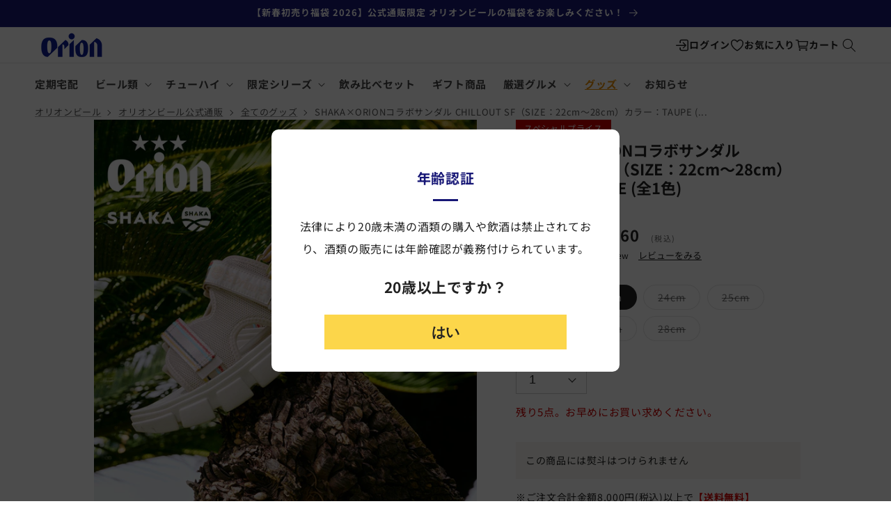

--- FILE ---
content_type: text/html; charset=utf-8
request_url: https://shop.orionbeer.co.jp/collections/goods/products/310174
body_size: 74914
content:
<!doctype html>
<html id="cm-adjust" class="js tpl-product" lang="ja">
  <head>
    <meta charset="utf-8">

    
        <!-- Google Tag Manager -->
    <script>
    (function(w,d,s,l,i){w[l]=w[l]||[];w[l].push({"gtm.start":
      new Date().getTime(),event:"gtm.js"});var f=d.getElementsByTagName(s)[0],
      j=d.createElement(s),dl=l!="dataLayer"?"&l="+l:"";j.async=true;j.src=
      "https://www.googletagmanager.com/gtm.js?id="+i+dl;f.parentNode.insertBefore(j,f);
    })(window,document,"script","dataLayer","GTM-WJMR9F3");
    </script>
    <!-- End Google Tag Manager -->

    <meta name="google-site-verification" content="DwaHYzMvA7KsJCxR8vXCTGDiGmo7ItztvnK2_Uvwwmc">
    <meta name="google-site-verification" content="H6mDwWpSELdnbxaYb-UEXTy14GrZw0FoSOOIRlnXZXc">
    <meta name="facebook-domain-verification" content="qqnt1qmmzzf73fj4u33foowx0ga2eq">

    <!-- Elevar Head -->
    <script>
    window.dataLayer = window.dataLayer || [];
    </script>
    <!-- End Elevar Head -->


    
      <meta name="robots" content="index,follow">
    

    <meta http-equiv="X-UA-Compatible" content="IE=edge">
    <meta name="viewport" content="width=device-width,initial-scale=1">
    <meta name="theme-color" content="">
    <meta name="format-detection" content="telephone=no">
    <link rel="canonical" href="https://shop.orionbeer.co.jp/products/310174"><link rel="icon" type="image/vnd.microsoft.icon" href="//shop.orionbeer.co.jp/cdn/shop/files/favicon.ico?v=703066386955391937"><link rel="apple-touch-icon-precomposed" sizes="180x180" href="//shop.orionbeer.co.jp/cdn/shop/files/apple-touch-icon-precomposed_180x.png?v=12071848322238071872"><link rel="preconnect" href="https://fonts.shopifycdn.com" crossorigin><title>
      SHAKA×ORIONコラボサンダル CHILLOUT SF（SIZE：22cm〜28cm）カラー：TAUPE (全1色)
 &ndash; オリオンビール公式通販</title>

    
      <meta name="description" content="※スペシャルプライスフェア（20%OFF）にてご提供！ 夏の旅行やレジャーに大活躍！SHAKA×ORIONコラボのスポーツサンダル『CHILL OUT SF限定モデル』を発売 ◎人気のフットウェアブランド「SHAKA（シャカ）」とオリオンビールの初コラボが実現。 今回のコラボでは、「今年の夏を自由に楽しみ、自然体でいられるじかんを過ごして欲しい」という思いから、夏の旅行・アウトドアシーンに大活躍するアイテムをご用意しました。 注目のアイテムは、シャカブランドで大人気の「CHILL OUT SF」をベースにカスタマイズした特別モデルのスポーツサンダル。ウェビングテープには、オリオン ザ・ドラフトのアイコニックなカラーウェーブをストライ">
    

    

<meta property="og:site_name" content="オリオンビール公式通販">
<meta property="og:url" content="https://shop.orionbeer.co.jp/products/310174">
<meta property="og:title" content="SHAKA×ORIONコラボサンダル CHILLOUT SF（SIZE：22cm〜28cm）カラー：TAUPE (全1色)">
<meta property="og:type" content="product">
<meta property="og:description" content="※スペシャルプライスフェア（20%OFF）にてご提供！ 夏の旅行やレジャーに大活躍！SHAKA×ORIONコラボのスポーツサンダル『CHILL OUT SF限定モデル』を発売 ◎人気のフットウェアブランド「SHAKA（シャカ）」とオリオンビールの初コラボが実現。 今回のコラボでは、「今年の夏を自由に楽しみ、自然体でいられるじかんを過ごして欲しい」という思いから、夏の旅行・アウトドアシーンに大活躍するアイテムをご用意しました。 注目のアイテムは、シャカブランドで大人気の「CHILL OUT SF」をベースにカスタマイズした特別モデルのスポーツサンダル。ウェビングテープには、オリオン ザ・ドラフトのアイコニックなカラーウェーブをストライ"><meta property="og:image" content="http://shop.orionbeer.co.jp/cdn/shop/files/SK185OB-PDCT-0_T.jpg?v=1719883416">
  <meta property="og:image:secure_url" content="https://shop.orionbeer.co.jp/cdn/shop/files/SK185OB-PDCT-0_T.jpg?v=1719883416">
  <meta property="og:image:width" content="1200">
  <meta property="og:image:height" content="1200"><meta property="og:price:amount" content="12,760">
  <meta property="og:price:currency" content="JPY"><meta name="twitter:site" content="@orionbeer_info"><meta name="twitter:card" content="summary_large_image">
<meta name="twitter:title" content="SHAKA×ORIONコラボサンダル CHILLOUT SF（SIZE：22cm〜28cm）カラー：TAUPE (全1色)">
<meta name="twitter:description" content="※スペシャルプライスフェア（20%OFF）にてご提供！ 夏の旅行やレジャーに大活躍！SHAKA×ORIONコラボのスポーツサンダル『CHILL OUT SF限定モデル』を発売 ◎人気のフットウェアブランド「SHAKA（シャカ）」とオリオンビールの初コラボが実現。 今回のコラボでは、「今年の夏を自由に楽しみ、自然体でいられるじかんを過ごして欲しい」という思いから、夏の旅行・アウトドアシーンに大活躍するアイテムをご用意しました。 注目のアイテムは、シャカブランドで大人気の「CHILL OUT SF」をベースにカスタマイズした特別モデルのスポーツサンダル。ウェビングテープには、オリオン ザ・ドラフトのアイコニックなカラーウェーブをストライ">


    <script src="//shop.orionbeer.co.jp/cdn/shop/t/227/assets/constants.js?v=132983761750457495441753177609" defer="defer"></script>
    <script src="//shop.orionbeer.co.jp/cdn/shop/t/227/assets/pubsub.js?v=25310214064522200911753177610" defer="defer"></script>
    <script src="//shop.orionbeer.co.jp/cdn/shop/t/227/assets/global.js?v=85162225632411423661757296255" defer="defer"></script>
    <script src="//shop.orionbeer.co.jp/cdn/shop/t/227/assets/details-disclosure.js?v=13653116266235556501753177607" defer="defer"></script>
    <script src="//shop.orionbeer.co.jp/cdn/shop/t/227/assets/details-modal.js?v=25581673532751508451753177607" defer="defer"></script>
    <script src="//shop.orionbeer.co.jp/cdn/shop/t/227/assets/search-form.js?v=133129549252120666541753177609" defer="defer"></script><script src="//shop.orionbeer.co.jp/cdn/shop/t/227/assets/animations.js?v=88693664871331136111753177609" defer="defer"></script>
    <script src="//shop.orionbeer.co.jp/cdn/shop/t/227/assets/jquery.min.js?v=147293088974801289311756979915"></script>
    <script src="//shop.orionbeer.co.jp/cdn/shop/t/227/assets/cm-common.js?v=82991826880582318481754658596" defer></script>

    <script>window.performance && window.performance.mark && window.performance.mark('shopify.content_for_header.start');</script><meta name="google-site-verification" content="yC1R-fojVSy80J5wdlpZHI34YQQmeEgda7DSAoHpXMQ">
<meta name="google-site-verification" content="kfCf1wKd9veljyYSZAaBuwIeQzGFLuvxTzBSFBhWBOw">
<meta id="shopify-digital-wallet" name="shopify-digital-wallet" content="/36230529157/digital_wallets/dialog">
<meta name="shopify-checkout-api-token" content="3be6d0f26671a13000bc1e94d8151185">
<link rel="alternate" type="application/json+oembed" href="https://shop.orionbeer.co.jp/products/310174.oembed">
<script async="async" src="/checkouts/internal/preloads.js?locale=ja-JP"></script>
<link rel="preconnect" href="https://shop.app" crossorigin="anonymous">
<script async="async" src="https://shop.app/checkouts/internal/preloads.js?locale=ja-JP&shop_id=36230529157" crossorigin="anonymous"></script>
<script id="shopify-features" type="application/json">{"accessToken":"3be6d0f26671a13000bc1e94d8151185","betas":["rich-media-storefront-analytics"],"domain":"shop.orionbeer.co.jp","predictiveSearch":false,"shopId":36230529157,"locale":"ja"}</script>
<script>var Shopify = Shopify || {};
Shopify.shop = "orionbeer.myshopify.com";
Shopify.locale = "ja";
Shopify.currency = {"active":"JPY","rate":"1.0"};
Shopify.country = "JP";
Shopify.theme = {"name":"orionbeer\/feature\/dawn_non_sni_version","id":144135913626,"schema_name":"Dawn","schema_version":"15.3.0","theme_store_id":null,"role":"main"};
Shopify.theme.handle = "null";
Shopify.theme.style = {"id":null,"handle":null};
Shopify.cdnHost = "shop.orionbeer.co.jp/cdn";
Shopify.routes = Shopify.routes || {};
Shopify.routes.root = "/";</script>
<script type="module">!function(o){(o.Shopify=o.Shopify||{}).modules=!0}(window);</script>
<script>!function(o){function n(){var o=[];function n(){o.push(Array.prototype.slice.apply(arguments))}return n.q=o,n}var t=o.Shopify=o.Shopify||{};t.loadFeatures=n(),t.autoloadFeatures=n()}(window);</script>
<script>
  window.ShopifyPay = window.ShopifyPay || {};
  window.ShopifyPay.apiHost = "shop.app\/pay";
  window.ShopifyPay.redirectState = null;
</script>
<script id="shop-js-analytics" type="application/json">{"pageType":"product"}</script>
<script defer="defer" async type="module" src="//shop.orionbeer.co.jp/cdn/shopifycloud/shop-js/modules/v2/client.init-shop-cart-sync_Cun6Ba8E.ja.esm.js"></script>
<script defer="defer" async type="module" src="//shop.orionbeer.co.jp/cdn/shopifycloud/shop-js/modules/v2/chunk.common_DGWubyOB.esm.js"></script>
<script type="module">
  await import("//shop.orionbeer.co.jp/cdn/shopifycloud/shop-js/modules/v2/client.init-shop-cart-sync_Cun6Ba8E.ja.esm.js");
await import("//shop.orionbeer.co.jp/cdn/shopifycloud/shop-js/modules/v2/chunk.common_DGWubyOB.esm.js");

  window.Shopify.SignInWithShop?.initShopCartSync?.({"fedCMEnabled":true,"windoidEnabled":true});

</script>
<script>
  window.Shopify = window.Shopify || {};
  if (!window.Shopify.featureAssets) window.Shopify.featureAssets = {};
  window.Shopify.featureAssets['shop-js'] = {"shop-cart-sync":["modules/v2/client.shop-cart-sync_kpadWrR6.ja.esm.js","modules/v2/chunk.common_DGWubyOB.esm.js"],"init-fed-cm":["modules/v2/client.init-fed-cm_deEwcgdG.ja.esm.js","modules/v2/chunk.common_DGWubyOB.esm.js"],"shop-button":["modules/v2/client.shop-button_Bgl7Akkx.ja.esm.js","modules/v2/chunk.common_DGWubyOB.esm.js"],"shop-cash-offers":["modules/v2/client.shop-cash-offers_CGfJizyJ.ja.esm.js","modules/v2/chunk.common_DGWubyOB.esm.js","modules/v2/chunk.modal_Ba7vk6QP.esm.js"],"init-windoid":["modules/v2/client.init-windoid_DLaIoEuB.ja.esm.js","modules/v2/chunk.common_DGWubyOB.esm.js"],"shop-toast-manager":["modules/v2/client.shop-toast-manager_BZdAlEPY.ja.esm.js","modules/v2/chunk.common_DGWubyOB.esm.js"],"init-shop-email-lookup-coordinator":["modules/v2/client.init-shop-email-lookup-coordinator_BxGPdBrh.ja.esm.js","modules/v2/chunk.common_DGWubyOB.esm.js"],"init-shop-cart-sync":["modules/v2/client.init-shop-cart-sync_Cun6Ba8E.ja.esm.js","modules/v2/chunk.common_DGWubyOB.esm.js"],"avatar":["modules/v2/client.avatar_BTnouDA3.ja.esm.js"],"pay-button":["modules/v2/client.pay-button_iRJggQYg.ja.esm.js","modules/v2/chunk.common_DGWubyOB.esm.js"],"init-customer-accounts":["modules/v2/client.init-customer-accounts_BbQrQ-BF.ja.esm.js","modules/v2/client.shop-login-button_CXxZBmJa.ja.esm.js","modules/v2/chunk.common_DGWubyOB.esm.js","modules/v2/chunk.modal_Ba7vk6QP.esm.js"],"init-shop-for-new-customer-accounts":["modules/v2/client.init-shop-for-new-customer-accounts_48e-446J.ja.esm.js","modules/v2/client.shop-login-button_CXxZBmJa.ja.esm.js","modules/v2/chunk.common_DGWubyOB.esm.js","modules/v2/chunk.modal_Ba7vk6QP.esm.js"],"shop-login-button":["modules/v2/client.shop-login-button_CXxZBmJa.ja.esm.js","modules/v2/chunk.common_DGWubyOB.esm.js","modules/v2/chunk.modal_Ba7vk6QP.esm.js"],"init-customer-accounts-sign-up":["modules/v2/client.init-customer-accounts-sign-up_Bb65hYMR.ja.esm.js","modules/v2/client.shop-login-button_CXxZBmJa.ja.esm.js","modules/v2/chunk.common_DGWubyOB.esm.js","modules/v2/chunk.modal_Ba7vk6QP.esm.js"],"shop-follow-button":["modules/v2/client.shop-follow-button_BO2OQvUT.ja.esm.js","modules/v2/chunk.common_DGWubyOB.esm.js","modules/v2/chunk.modal_Ba7vk6QP.esm.js"],"checkout-modal":["modules/v2/client.checkout-modal__QRFVvMA.ja.esm.js","modules/v2/chunk.common_DGWubyOB.esm.js","modules/v2/chunk.modal_Ba7vk6QP.esm.js"],"lead-capture":["modules/v2/client.lead-capture_Be4qr8sG.ja.esm.js","modules/v2/chunk.common_DGWubyOB.esm.js","modules/v2/chunk.modal_Ba7vk6QP.esm.js"],"shop-login":["modules/v2/client.shop-login_BCaq99Td.ja.esm.js","modules/v2/chunk.common_DGWubyOB.esm.js","modules/v2/chunk.modal_Ba7vk6QP.esm.js"],"payment-terms":["modules/v2/client.payment-terms_C-1Cu6jg.ja.esm.js","modules/v2/chunk.common_DGWubyOB.esm.js","modules/v2/chunk.modal_Ba7vk6QP.esm.js"]};
</script>
<script>(function() {
  var isLoaded = false;
  function asyncLoad() {
    if (isLoaded) return;
    isLoaded = true;
    var urls = ["https:\/\/assets.smartwishlist.webmarked.net\/static\/v6\/smartwishlist.js?shop=orionbeer.myshopify.com","https:\/\/asia-northeast1-affiliate-pr.cloudfunctions.net\/script?shop=orionbeer.myshopify.com","https:\/\/subscription-script2-pr.firebaseapp.com\/script.js?shop=orionbeer.myshopify.com","https:\/\/delivery-date-and-time-picker.amp.tokyo\/script_tags\/cart_attributes.js?shop=orionbeer.myshopify.com","https:\/\/letters.co.jp\/conv.js?shop=orionbeer.myshopify.com","https:\/\/gift-script-pr.pages.dev\/script.js?shop=orionbeer.myshopify.com","https:\/\/ncs.mixlogue.jp\/zdft29193i4oeee388.min.js?shop=orionbeer.myshopify.com","https:\/\/s3-us-west-2.amazonaws.com\/da-restock\/da-restock.js?shop=orionbeer.myshopify.com"];
    for (var i = 0; i < urls.length; i++) {
      var s = document.createElement('script');
      s.type = 'text/javascript';
      s.async = true;
      s.src = urls[i];
      var x = document.getElementsByTagName('script')[0];
      x.parentNode.insertBefore(s, x);
    }
  };
  if(window.attachEvent) {
    window.attachEvent('onload', asyncLoad);
  } else {
    window.addEventListener('load', asyncLoad, false);
  }
})();</script>
<script id="__st">var __st={"a":36230529157,"offset":32400,"reqid":"642a8270-ff91-4c36-861f-ff8af9e54526-1768733397","pageurl":"shop.orionbeer.co.jp\/collections\/goods\/products\/310174","u":"fc38ad20f574","p":"product","rtyp":"product","rid":8275692224666};</script>
<script>window.ShopifyPaypalV4VisibilityTracking = true;</script>
<script id="captcha-bootstrap">!function(){'use strict';const t='contact',e='account',n='new_comment',o=[[t,t],['blogs',n],['comments',n],[t,'customer']],c=[[e,'customer_login'],[e,'guest_login'],[e,'recover_customer_password'],[e,'create_customer']],r=t=>t.map((([t,e])=>`form[action*='/${t}']:not([data-nocaptcha='true']) input[name='form_type'][value='${e}']`)).join(','),a=t=>()=>t?[...document.querySelectorAll(t)].map((t=>t.form)):[];function s(){const t=[...o],e=r(t);return a(e)}const i='password',u='form_key',d=['recaptcha-v3-token','g-recaptcha-response','h-captcha-response',i],f=()=>{try{return window.sessionStorage}catch{return}},m='__shopify_v',_=t=>t.elements[u];function p(t,e,n=!1){try{const o=window.sessionStorage,c=JSON.parse(o.getItem(e)),{data:r}=function(t){const{data:e,action:n}=t;return t[m]||n?{data:e,action:n}:{data:t,action:n}}(c);for(const[e,n]of Object.entries(r))t.elements[e]&&(t.elements[e].value=n);n&&o.removeItem(e)}catch(o){console.error('form repopulation failed',{error:o})}}const l='form_type',E='cptcha';function T(t){t.dataset[E]=!0}const w=window,h=w.document,L='Shopify',v='ce_forms',y='captcha';let A=!1;((t,e)=>{const n=(g='f06e6c50-85a8-45c8-87d0-21a2b65856fe',I='https://cdn.shopify.com/shopifycloud/storefront-forms-hcaptcha/ce_storefront_forms_captcha_hcaptcha.v1.5.2.iife.js',D={infoText:'hCaptchaによる保護',privacyText:'プライバシー',termsText:'利用規約'},(t,e,n)=>{const o=w[L][v],c=o.bindForm;if(c)return c(t,g,e,D).then(n);var r;o.q.push([[t,g,e,D],n]),r=I,A||(h.body.append(Object.assign(h.createElement('script'),{id:'captcha-provider',async:!0,src:r})),A=!0)});var g,I,D;w[L]=w[L]||{},w[L][v]=w[L][v]||{},w[L][v].q=[],w[L][y]=w[L][y]||{},w[L][y].protect=function(t,e){n(t,void 0,e),T(t)},Object.freeze(w[L][y]),function(t,e,n,w,h,L){const[v,y,A,g]=function(t,e,n){const i=e?o:[],u=t?c:[],d=[...i,...u],f=r(d),m=r(i),_=r(d.filter((([t,e])=>n.includes(e))));return[a(f),a(m),a(_),s()]}(w,h,L),I=t=>{const e=t.target;return e instanceof HTMLFormElement?e:e&&e.form},D=t=>v().includes(t);t.addEventListener('submit',(t=>{const e=I(t);if(!e)return;const n=D(e)&&!e.dataset.hcaptchaBound&&!e.dataset.recaptchaBound,o=_(e),c=g().includes(e)&&(!o||!o.value);(n||c)&&t.preventDefault(),c&&!n&&(function(t){try{if(!f())return;!function(t){const e=f();if(!e)return;const n=_(t);if(!n)return;const o=n.value;o&&e.removeItem(o)}(t);const e=Array.from(Array(32),(()=>Math.random().toString(36)[2])).join('');!function(t,e){_(t)||t.append(Object.assign(document.createElement('input'),{type:'hidden',name:u})),t.elements[u].value=e}(t,e),function(t,e){const n=f();if(!n)return;const o=[...t.querySelectorAll(`input[type='${i}']`)].map((({name:t})=>t)),c=[...d,...o],r={};for(const[a,s]of new FormData(t).entries())c.includes(a)||(r[a]=s);n.setItem(e,JSON.stringify({[m]:1,action:t.action,data:r}))}(t,e)}catch(e){console.error('failed to persist form',e)}}(e),e.submit())}));const S=(t,e)=>{t&&!t.dataset[E]&&(n(t,e.some((e=>e===t))),T(t))};for(const o of['focusin','change'])t.addEventListener(o,(t=>{const e=I(t);D(e)&&S(e,y())}));const B=e.get('form_key'),M=e.get(l),P=B&&M;t.addEventListener('DOMContentLoaded',(()=>{const t=y();if(P)for(const e of t)e.elements[l].value===M&&p(e,B);[...new Set([...A(),...v().filter((t=>'true'===t.dataset.shopifyCaptcha))])].forEach((e=>S(e,t)))}))}(h,new URLSearchParams(w.location.search),n,t,e,['guest_login'])})(!0,!1)}();</script>
<script integrity="sha256-4kQ18oKyAcykRKYeNunJcIwy7WH5gtpwJnB7kiuLZ1E=" data-source-attribution="shopify.loadfeatures" defer="defer" src="//shop.orionbeer.co.jp/cdn/shopifycloud/storefront/assets/storefront/load_feature-a0a9edcb.js" crossorigin="anonymous"></script>
<script crossorigin="anonymous" defer="defer" src="//shop.orionbeer.co.jp/cdn/shopifycloud/storefront/assets/shopify_pay/storefront-65b4c6d7.js?v=20250812"></script>
<script data-source-attribution="shopify.dynamic_checkout.dynamic.init">var Shopify=Shopify||{};Shopify.PaymentButton=Shopify.PaymentButton||{isStorefrontPortableWallets:!0,init:function(){window.Shopify.PaymentButton.init=function(){};var t=document.createElement("script");t.src="https://shop.orionbeer.co.jp/cdn/shopifycloud/portable-wallets/latest/portable-wallets.ja.js",t.type="module",document.head.appendChild(t)}};
</script>
<script data-source-attribution="shopify.dynamic_checkout.buyer_consent">
  function portableWalletsHideBuyerConsent(e){var t=document.getElementById("shopify-buyer-consent"),n=document.getElementById("shopify-subscription-policy-button");t&&n&&(t.classList.add("hidden"),t.setAttribute("aria-hidden","true"),n.removeEventListener("click",e))}function portableWalletsShowBuyerConsent(e){var t=document.getElementById("shopify-buyer-consent"),n=document.getElementById("shopify-subscription-policy-button");t&&n&&(t.classList.remove("hidden"),t.removeAttribute("aria-hidden"),n.addEventListener("click",e))}window.Shopify?.PaymentButton&&(window.Shopify.PaymentButton.hideBuyerConsent=portableWalletsHideBuyerConsent,window.Shopify.PaymentButton.showBuyerConsent=portableWalletsShowBuyerConsent);
</script>
<script data-source-attribution="shopify.dynamic_checkout.cart.bootstrap">document.addEventListener("DOMContentLoaded",(function(){function t(){return document.querySelector("shopify-accelerated-checkout-cart, shopify-accelerated-checkout")}if(t())Shopify.PaymentButton.init();else{new MutationObserver((function(e,n){t()&&(Shopify.PaymentButton.init(),n.disconnect())})).observe(document.body,{childList:!0,subtree:!0})}}));
</script>
<link id="shopify-accelerated-checkout-styles" rel="stylesheet" media="screen" href="https://shop.orionbeer.co.jp/cdn/shopifycloud/portable-wallets/latest/accelerated-checkout-backwards-compat.css" crossorigin="anonymous">
<style id="shopify-accelerated-checkout-cart">
        #shopify-buyer-consent {
  margin-top: 1em;
  display: inline-block;
  width: 100%;
}

#shopify-buyer-consent.hidden {
  display: none;
}

#shopify-subscription-policy-button {
  background: none;
  border: none;
  padding: 0;
  text-decoration: underline;
  font-size: inherit;
  cursor: pointer;
}

#shopify-subscription-policy-button::before {
  box-shadow: none;
}

      </style>
<script id="sections-script" data-sections="header" defer="defer" src="//shop.orionbeer.co.jp/cdn/shop/t/227/compiled_assets/scripts.js?v=100574"></script>
<script>window.performance && window.performance.mark && window.performance.mark('shopify.content_for_header.end');</script>


    <style data-shopify>
      @font-face {
  font-family: "Noto Sans Japanese";
  font-weight: 400;
  font-style: normal;
  font-display: swap;
  src: url("//shop.orionbeer.co.jp/cdn/fonts/noto_sans_japanese/notosansjapanese_n4.74a6927b879b930fdec4ab8bb6917103ae8bbca9.woff2") format("woff2"),
       url("//shop.orionbeer.co.jp/cdn/fonts/noto_sans_japanese/notosansjapanese_n4.15630f5c60bcf9ed7de2df9484ab75ddd007c8e2.woff") format("woff");
}

      @font-face {
  font-family: "Noto Sans Japanese";
  font-weight: 700;
  font-style: normal;
  font-display: swap;
  src: url("//shop.orionbeer.co.jp/cdn/fonts/noto_sans_japanese/notosansjapanese_n7.1abda075dc6bf08053b865d23e5712ef6cfa899b.woff2") format("woff2"),
       url("//shop.orionbeer.co.jp/cdn/fonts/noto_sans_japanese/notosansjapanese_n7.aa2be2df2112f4742b97ac4fa9dca5bb760e3ab4.woff") format("woff");
}

      
      
      @font-face {
  font-family: "Noto Sans Japanese";
  font-weight: 700;
  font-style: normal;
  font-display: swap;
  src: url("//shop.orionbeer.co.jp/cdn/fonts/noto_sans_japanese/notosansjapanese_n7.1abda075dc6bf08053b865d23e5712ef6cfa899b.woff2") format("woff2"),
       url("//shop.orionbeer.co.jp/cdn/fonts/noto_sans_japanese/notosansjapanese_n7.aa2be2df2112f4742b97ac4fa9dca5bb760e3ab4.woff") format("woff");
}


      
        :root,
        .color-scheme-1 {
          --color-background: 255,255,255;
        
          --gradient-background: #ffffff;
        

        

        --color-foreground: 33,33,33;
        --color-background-contrast: 191,191,191;
        --color-shadow: 18,18,18;
        --color-button: 33,33,33;
        --color-button-text: 255,255,255;
        --color-secondary-button: 255,255,255;
        --color-secondary-button-text: 18,18,18;
        --color-link: 18,18,18;
        --color-badge-foreground: 33,33,33;
        --color-badge-background: 255,255,255;
        --color-badge-border: 33,33,33;
        --payment-terms-background-color: rgb(255 255 255);
      }
      
        
        .color-scheme-2 {
          --color-background: 243,243,243;
        
          --gradient-background: #f3f3f3;
        

        

        --color-foreground: 18,18,18;
        --color-background-contrast: 179,179,179;
        --color-shadow: 18,18,18;
        --color-button: 18,18,18;
        --color-button-text: 243,243,243;
        --color-secondary-button: 243,243,243;
        --color-secondary-button-text: 18,18,18;
        --color-link: 18,18,18;
        --color-badge-foreground: 18,18,18;
        --color-badge-background: 243,243,243;
        --color-badge-border: 18,18,18;
        --payment-terms-background-color: rgb(243 243 243);
      }
      
        
        .color-scheme-3 {
          --color-background: 252,214,74;
        
          --gradient-background: #fcd64a;
        

        

        --color-foreground: 33,33,33;
        --color-background-contrast: 195,154,3;
        --color-shadow: 18,18,18;
        --color-button: 255,255,255;
        --color-button-text: 0,0,0;
        --color-secondary-button: 252,214,74;
        --color-secondary-button-text: 255,255,255;
        --color-link: 255,255,255;
        --color-badge-foreground: 33,33,33;
        --color-badge-background: 252,214,74;
        --color-badge-border: 33,33,33;
        --payment-terms-background-color: rgb(252 214 74);
      }
      
        
        .color-scheme-4 {
          --color-background: 33,33,33;
        
          --gradient-background: #212121;
        

        

        --color-foreground: 255,255,255;
        --color-background-contrast: 46,46,46;
        --color-shadow: 33,33,33;
        --color-button: 255,255,255;
        --color-button-text: 33,33,33;
        --color-secondary-button: 33,33,33;
        --color-secondary-button-text: 255,255,255;
        --color-link: 255,255,255;
        --color-badge-foreground: 255,255,255;
        --color-badge-background: 33,33,33;
        --color-badge-border: 255,255,255;
        --payment-terms-background-color: rgb(33 33 33);
      }
      
        
        .color-scheme-5 {
          --color-background: 23,23,118;
        
          --gradient-background: #171776;
        

        

        --color-foreground: 255,255,255;
        --color-background-contrast: 27,27,139;
        --color-shadow: 18,18,18;
        --color-button: 255,255,255;
        --color-button-text: 23,23,118;
        --color-secondary-button: 23,23,118;
        --color-secondary-button-text: 255,255,255;
        --color-link: 255,255,255;
        --color-badge-foreground: 255,255,255;
        --color-badge-background: 23,23,118;
        --color-badge-border: 255,255,255;
        --payment-terms-background-color: rgb(23 23 118);
      }
      
        
        .color-scheme-86fde1c7-a4bf-44d0-a276-d9658aa0664b {
          --color-background: 228,228,228;
        
          --gradient-background: #e4e4e4;
        

        

        --color-foreground: 18,18,18;
        --color-background-contrast: 164,164,164;
        --color-shadow: 228,228,228;
        --color-button: 228,228,228;
        --color-button-text: 255,255,255;
        --color-secondary-button: 228,228,228;
        --color-secondary-button-text: 228,228,228;
        --color-link: 228,228,228;
        --color-badge-foreground: 18,18,18;
        --color-badge-background: 228,228,228;
        --color-badge-border: 18,18,18;
        --payment-terms-background-color: rgb(228 228 228);
      }
      
        
        .color-scheme-040bf214-c3ef-493e-93cb-14468f4574d1 {
          --color-background: 204,0,0;
        
          --gradient-background: #cc0000;
        

        

        --color-foreground: 255,255,255;
        --color-background-contrast: 230,0,0;
        --color-shadow: 204,0,0;
        --color-button: 204,0,0;
        --color-button-text: 255,255,255;
        --color-secondary-button: 204,0,0;
        --color-secondary-button-text: 204,0,0;
        --color-link: 204,0,0;
        --color-badge-foreground: 255,255,255;
        --color-badge-background: 204,0,0;
        --color-badge-border: 255,255,255;
        --payment-terms-background-color: rgb(204 0 0);
      }
      
        
        .color-scheme-4b8331cd-0bf9-4ea5-a52e-3077b1d15d8f {
          --color-background: 255,255,255;
        
          --gradient-background: #ffffff;
        

        

        --color-foreground: 33,33,33;
        --color-background-contrast: 191,191,191;
        --color-shadow: 18,18,18;
        --color-button: 252,214,74;
        --color-button-text: 33,33,33;
        --color-secondary-button: 255,255,255;
        --color-secondary-button-text: 252,214,74;
        --color-link: 252,214,74;
        --color-badge-foreground: 33,33,33;
        --color-badge-background: 255,255,255;
        --color-badge-border: 33,33,33;
        --payment-terms-background-color: rgb(255 255 255);
      }
      

      body, .color-scheme-1, .color-scheme-2, .color-scheme-3, .color-scheme-4, .color-scheme-5, .color-scheme-86fde1c7-a4bf-44d0-a276-d9658aa0664b, .color-scheme-040bf214-c3ef-493e-93cb-14468f4574d1, .color-scheme-4b8331cd-0bf9-4ea5-a52e-3077b1d15d8f {
        color: rgba(var(--color-foreground), 1);
        background-color: rgb(var(--color-background));
      }

      :root {
        --font-body-family: "Noto Sans Japanese", sans-serif;
        --font-body-style: normal;
        --font-body-weight: 400;
        --font-body-weight-bold: 700;

        --font-heading-family: "Noto Sans Japanese", sans-serif;
        --font-heading-style: normal;
        --font-heading-weight: 700;

        --font-body-scale: 1.0;
        --font-heading-scale: 1.0;

        --media-padding: px;
        --media-border-opacity: 0.05;
        --media-border-width: 1px;
        --media-radius: 0px;
        --media-shadow-opacity: 0.0;
        --media-shadow-horizontal-offset: 0px;
        --media-shadow-vertical-offset: 4px;
        --media-shadow-blur-radius: 5px;
        --media-shadow-visible: 0;

        --page-width: 140rem;
        --page-width-margin: 0rem;

        --product-card-image-padding: 0.0rem;
        --product-card-corner-radius: 0.0rem;
        --product-card-text-alignment: left;
        --product-card-border-width: 0.0rem;
        --product-card-border-opacity: 0.1;
        --product-card-shadow-opacity: 0.0;
        --product-card-shadow-visible: 0;
        --product-card-shadow-horizontal-offset: 0.0rem;
        --product-card-shadow-vertical-offset: 0.4rem;
        --product-card-shadow-blur-radius: 0.5rem;

        --collection-card-image-padding: 0.0rem;
        --collection-card-corner-radius: 0.0rem;
        --collection-card-text-alignment: left;
        --collection-card-border-width: 0.0rem;
        --collection-card-border-opacity: 0.1;
        --collection-card-shadow-opacity: 0.0;
        --collection-card-shadow-visible: 0;
        --collection-card-shadow-horizontal-offset: 0.0rem;
        --collection-card-shadow-vertical-offset: 0.4rem;
        --collection-card-shadow-blur-radius: 0.5rem;

        --blog-card-image-padding: 0.0rem;
        --blog-card-corner-radius: 0.0rem;
        --blog-card-text-alignment: left;
        --blog-card-border-width: 0.0rem;
        --blog-card-border-opacity: 0.1;
        --blog-card-shadow-opacity: 0.0;
        --blog-card-shadow-visible: 0;
        --blog-card-shadow-horizontal-offset: 0.0rem;
        --blog-card-shadow-vertical-offset: 0.4rem;
        --blog-card-shadow-blur-radius: 0.5rem;

        --badge-corner-radius: 0.0rem;

        --popup-border-width: 1px;
        --popup-border-opacity: 0.1;
        --popup-corner-radius: 0px;
        --popup-shadow-opacity: 0.05;
        --popup-shadow-horizontal-offset: 0px;
        --popup-shadow-vertical-offset: 4px;
        --popup-shadow-blur-radius: 5px;

        --drawer-border-width: 1px;
        --drawer-border-opacity: 0.1;
        --drawer-shadow-opacity: 0.0;
        --drawer-shadow-horizontal-offset: 0px;
        --drawer-shadow-vertical-offset: 4px;
        --drawer-shadow-blur-radius: 5px;

        --spacing-sections-desktop: 0px;
        --spacing-sections-mobile: 0px;

        --grid-desktop-vertical-spacing: 4px;
        --grid-desktop-horizontal-spacing: 4px;
        --grid-mobile-vertical-spacing: 2px;
        --grid-mobile-horizontal-spacing: 2px;

        --text-boxes-border-opacity: 0.1;
        --text-boxes-border-width: 0px;
        --text-boxes-radius: 0px;
        --text-boxes-shadow-opacity: 0.0;
        --text-boxes-shadow-visible: 0;
        --text-boxes-shadow-horizontal-offset: 0px;
        --text-boxes-shadow-vertical-offset: 4px;
        --text-boxes-shadow-blur-radius: 5px;

        --buttons-radius: 0px;
        --buttons-radius-outset: 0px;
        --buttons-border-width: 1px;
        --buttons-border-opacity: 1.0;
        --buttons-shadow-opacity: 0.0;
        --buttons-shadow-visible: 0;
        --buttons-shadow-horizontal-offset: 0px;
        --buttons-shadow-vertical-offset: 4px;
        --buttons-shadow-blur-radius: 5px;
        --buttons-border-offset: 0px;

        --inputs-radius: 0px;
        --inputs-border-width: 1px;
        --inputs-border-opacity: 0.55;
        --inputs-shadow-opacity: 0.0;
        --inputs-shadow-horizontal-offset: 0px;
        --inputs-margin-offset: 0px;
        --inputs-shadow-vertical-offset: 4px;
        --inputs-shadow-blur-radius: 5px;
        --inputs-radius-outset: 0px;

        --variant-pills-radius: 40px;
        --variant-pills-border-width: 1px;
        --variant-pills-border-opacity: 0.55;
        --variant-pills-shadow-opacity: 0.0;
        --variant-pills-shadow-horizontal-offset: 0px;
        --variant-pills-shadow-vertical-offset: 4px;
        --variant-pills-shadow-blur-radius: 5px;
      }

      *,
      *::before,
      *::after {
        box-sizing: inherit;
      }

      html {
        box-sizing: border-box;
        font-size: calc(var(--font-body-scale) * 62.5%);
        height: 100%;
      }

      body {
        display: grid;
        grid-template-rows: auto auto 1fr auto;
        grid-template-columns: 100%;
        min-height: 100%;
        margin: 0;
        font-size: 1.6rem;
        letter-spacing: 0.04em;
        line-height: calc(1 + 0.8 / var(--font-body-scale));
        font-family: var(--font-body-family);
        font-style: var(--font-body-style);
        font-weight: var(--font-body-weight);
      }

      @media screen and (min-width: 841px) {
        body {
          font-size: 1.6rem;
        }
      }
    </style>

    <link href="//shop.orionbeer.co.jp/cdn/shop/t/227/assets/base.css?v=27798104080174351981753177610" rel="stylesheet" type="text/css" media="all">
    <link href="//shop.orionbeer.co.jp/cdn/shop/t/227/assets/cm-common.css?v=42938604788046127181765331008" rel="stylesheet" type="text/css" media="all">
    <link href="//shop.orionbeer.co.jp/cdn/shop/t/227/assets/cm-ec.css?v=157211791161666412701755484140" rel="stylesheet" type="text/css" media="all">
    <link href="//shop.orionbeer.co.jp/cdn/shop/t/227/assets/cm-page.css?v=39662241886485035871755164177" rel="stylesheet" type="text/css" media="all">
    <link href="//shop.orionbeer.co.jp/cdn/shop/t/227/assets/component-cart-items.css?v=68722618390210310641753177608" rel="stylesheet" type="text/css" media="print" onload="this.media='all'">

    

      <link rel="preload" as="font" href="//shop.orionbeer.co.jp/cdn/fonts/noto_sans_japanese/notosansjapanese_n4.74a6927b879b930fdec4ab8bb6917103ae8bbca9.woff2" type="font/woff2" crossorigin>
      

      <link rel="preload" as="font" href="//shop.orionbeer.co.jp/cdn/fonts/noto_sans_japanese/notosansjapanese_n7.1abda075dc6bf08053b865d23e5712ef6cfa899b.woff2" type="font/woff2" crossorigin>
      
<script>
      if (Shopify.designMode) {
        document.documentElement.classList.add('shopify-design-mode');
      }
    </script>

    

        <script type="application/ld+json">
    {
      "@context": "https://schema.org",
      "@type": "BreadcrumbList",
      "name": "パンくずリスト",
      "itemListElement": [
        { "@type": "ListItem", "position": 1, "name": "Home", "item": "https://shop.orionbeer.co.jp" }
        ,{ "@type": "ListItem", "position": 3, "name": "SHAKA×ORIONコラボサンダル CHILLOUT SF（SIZE：22cm〜28cm）カラー：TAUPE (全1色)", "item": "https://shop.orionbeer.co.jp/products/310174" }]
    }
    </script>

    <!-- c502d6eb9fb82f95a7cf8d5b85cc645134d168af -->
  <!-- BEGIN app block: shopify://apps/helium-customer-fields/blocks/app-embed/bab58598-3e6a-4377-aaaa-97189b15f131 -->







































<script>
  if ('CF' in window) {
    window.CF.appEmbedEnabled = true;
  } else {
    window.CF = {
      appEmbedEnabled: true,
    };
  }

  window.CF.editAccountFormId = "Qrt29x";
  window.CF.registrationFormId = "Qrt29x";
</script>

<!-- BEGIN app snippet: patch-registration-links -->







































<script>
  function patchRegistrationLinks() {
    const PATCHABLE_LINKS_SELECTOR = 'a[href*="/account/register"]';

    const search = new URLSearchParams(window.location.search);
    const checkoutUrl = search.get('checkout_url');
    const returnUrl = search.get('return_url');

    const redirectUrl = checkoutUrl || returnUrl;
    if (!redirectUrl) return;

    const registrationLinks = Array.from(document.querySelectorAll(PATCHABLE_LINKS_SELECTOR));
    registrationLinks.forEach(link => {
      const url = new URL(link.href);

      url.searchParams.set('return_url', redirectUrl);

      link.href = url.href;
    });
  }

  if (['complete', 'interactive', 'loaded'].includes(document.readyState)) {
    patchRegistrationLinks();
  } else {
    document.addEventListener('DOMContentLoaded', () => patchRegistrationLinks());
  }
</script><!-- END app snippet -->
<!-- BEGIN app snippet: patch-login-grecaptcha-conflict -->







































<script>
  // Fixes a problem where both grecaptcha and hcaptcha response fields are included in the /account/login form submission
  // resulting in a 404 on the /challenge page.
  // This is caused by our triggerShopifyRecaptchaLoad function in initialize-forms.liquid.ejs
  // The fix itself just removes the unnecessary g-recaptcha-response input

  function patchLoginGrecaptchaConflict() {
    Array.from(document.querySelectorAll('form')).forEach(form => {
      form.addEventListener('submit', e => {
        const grecaptchaResponse = form.querySelector('[name="g-recaptcha-response"]');
        const hcaptchaResponse = form.querySelector('[name="h-captcha-response"]');

        if (grecaptchaResponse && hcaptchaResponse) {
          // Can't use both. Only keep hcaptcha response field.
          grecaptchaResponse.parentElement.removeChild(grecaptchaResponse);
        }
      })
    })
  }

  if (['complete', 'interactive', 'loaded'].includes(document.readyState)) {
    patchLoginGrecaptchaConflict();
  } else {
    document.addEventListener('DOMContentLoaded', () => patchLoginGrecaptchaConflict());
  }
</script><!-- END app snippet -->
<!-- BEGIN app snippet: embed-data -->


























































<script>
  window.CF.version = "5.1.3";
  window.CF.environment = 
  {
  
  "domain": "orionbeer.myshopify.com",
  "servicesToken": "1768733398:c884ab60268e2672e3dee3a7ca95819128def8a0ca9a319f019c8a9e52986df3",
  "baseApiUrl": "https:\/\/app.customerfields.com",
  "captchaSiteKey": "6LfAPWIpAAAAAAfNxP6jeNI0wHQyMaKPF6mOL-un",
  "captchaEnabled": false,
  "proxyPath": "\/tools\/customr",
  "countries": [{"name":"Afghanistan","code":"AF"},{"name":"Åland Islands","code":"AX"},{"name":"Albania","code":"AL"},{"name":"Algeria","code":"DZ"},{"name":"Andorra","code":"AD"},{"name":"Angola","code":"AO"},{"name":"Anguilla","code":"AI"},{"name":"Antigua \u0026 Barbuda","code":"AG"},{"name":"Argentina","code":"AR","provinces":[{"name":"Buenos Aires Province","code":"B"},{"name":"Catamarca","code":"K"},{"name":"Chaco","code":"H"},{"name":"Chubut","code":"U"},{"name":"Buenos Aires (Autonomous City)","code":"C"},{"name":"Córdoba","code":"X"},{"name":"Corrientes","code":"W"},{"name":"Entre Ríos","code":"E"},{"name":"Formosa","code":"P"},{"name":"Jujuy","code":"Y"},{"name":"La Pampa","code":"L"},{"name":"La Rioja","code":"F"},{"name":"Mendoza","code":"M"},{"name":"Misiones","code":"N"},{"name":"Neuquén","code":"Q"},{"name":"Río Negro","code":"R"},{"name":"Salta","code":"A"},{"name":"San Juan","code":"J"},{"name":"San Luis","code":"D"},{"name":"Santa Cruz","code":"Z"},{"name":"Santa Fe","code":"S"},{"name":"Santiago del Estero","code":"G"},{"name":"Tierra del Fuego","code":"V"},{"name":"Tucumán","code":"T"}]},{"name":"Armenia","code":"AM"},{"name":"Aruba","code":"AW"},{"name":"Ascension Island","code":"AC"},{"name":"Australia","code":"AU","provinces":[{"name":"Australian Capital Territory","code":"ACT"},{"name":"New South Wales","code":"NSW"},{"name":"Northern Territory","code":"NT"},{"name":"Queensland","code":"QLD"},{"name":"South Australia","code":"SA"},{"name":"Tasmania","code":"TAS"},{"name":"Victoria","code":"VIC"},{"name":"Western Australia","code":"WA"}]},{"name":"Austria","code":"AT"},{"name":"Azerbaijan","code":"AZ"},{"name":"Bahamas","code":"BS"},{"name":"Bahrain","code":"BH"},{"name":"Bangladesh","code":"BD"},{"name":"Barbados","code":"BB"},{"name":"Belarus","code":"BY"},{"name":"Belgium","code":"BE"},{"name":"Belize","code":"BZ"},{"name":"Benin","code":"BJ"},{"name":"Bermuda","code":"BM"},{"name":"Bhutan","code":"BT"},{"name":"Bolivia","code":"BO"},{"name":"Bosnia \u0026 Herzegovina","code":"BA"},{"name":"Botswana","code":"BW"},{"name":"Brazil","code":"BR","provinces":[{"name":"Acre","code":"AC"},{"name":"Alagoas","code":"AL"},{"name":"Amapá","code":"AP"},{"name":"Amazonas","code":"AM"},{"name":"Bahia","code":"BA"},{"name":"Ceará","code":"CE"},{"name":"Federal District","code":"DF"},{"name":"Espírito Santo","code":"ES"},{"name":"Goiás","code":"GO"},{"name":"Maranhão","code":"MA"},{"name":"Mato Grosso","code":"MT"},{"name":"Mato Grosso do Sul","code":"MS"},{"name":"Minas Gerais","code":"MG"},{"name":"Pará","code":"PA"},{"name":"Paraíba","code":"PB"},{"name":"Paraná","code":"PR"},{"name":"Pernambuco","code":"PE"},{"name":"Piauí","code":"PI"},{"name":"Rio Grande do Norte","code":"RN"},{"name":"Rio Grande do Sul","code":"RS"},{"name":"Rio de Janeiro","code":"RJ"},{"name":"Rondônia","code":"RO"},{"name":"Roraima","code":"RR"},{"name":"Santa Catarina","code":"SC"},{"name":"São Paulo","code":"SP"},{"name":"Sergipe","code":"SE"},{"name":"Tocantins","code":"TO"}]},{"name":"British Indian Ocean Territory","code":"IO"},{"name":"British Virgin Islands","code":"VG"},{"name":"Brunei","code":"BN"},{"name":"Bulgaria","code":"BG"},{"name":"Burkina Faso","code":"BF"},{"name":"Burundi","code":"BI"},{"name":"Cambodia","code":"KH"},{"name":"Cameroon","code":"CM"},{"name":"Canada","code":"CA","provinces":[{"name":"Alberta","code":"AB"},{"name":"British Columbia","code":"BC"},{"name":"Manitoba","code":"MB"},{"name":"New Brunswick","code":"NB"},{"name":"Newfoundland and Labrador","code":"NL"},{"name":"Northwest Territories","code":"NT"},{"name":"Nova Scotia","code":"NS"},{"name":"Nunavut","code":"NU"},{"name":"Ontario","code":"ON"},{"name":"Prince Edward Island","code":"PE"},{"name":"Quebec","code":"QC"},{"name":"Saskatchewan","code":"SK"},{"name":"Yukon","code":"YT"}]},{"name":"Cape Verde","code":"CV"},{"name":"Caribbean Netherlands","code":"BQ"},{"name":"Cayman Islands","code":"KY"},{"name":"Central African Republic","code":"CF"},{"name":"Chad","code":"TD"},{"name":"Chile","code":"CL","provinces":[{"name":"Arica y Parinacota","code":"AP"},{"name":"Tarapacá","code":"TA"},{"name":"Antofagasta","code":"AN"},{"name":"Atacama","code":"AT"},{"name":"Coquimbo","code":"CO"},{"name":"Valparaíso","code":"VS"},{"name":"Santiago Metropolitan","code":"RM"},{"name":"Libertador General Bernardo O’Higgins","code":"LI"},{"name":"Maule","code":"ML"},{"name":"Ñuble","code":"NB"},{"name":"Bío Bío","code":"BI"},{"name":"Araucanía","code":"AR"},{"name":"Los Ríos","code":"LR"},{"name":"Los Lagos","code":"LL"},{"name":"Aysén","code":"AI"},{"name":"Magallanes Region","code":"MA"}]},{"name":"China","code":"CN","provinces":[{"name":"Anhui","code":"AH"},{"name":"Beijing","code":"BJ"},{"name":"Chongqing","code":"CQ"},{"name":"Fujian","code":"FJ"},{"name":"Gansu","code":"GS"},{"name":"Guangdong","code":"GD"},{"name":"Guangxi","code":"GX"},{"name":"Guizhou","code":"GZ"},{"name":"Hainan","code":"HI"},{"name":"Hebei","code":"HE"},{"name":"Heilongjiang","code":"HL"},{"name":"Henan","code":"HA"},{"name":"Hubei","code":"HB"},{"name":"Hunan","code":"HN"},{"name":"Inner Mongolia","code":"NM"},{"name":"Jiangsu","code":"JS"},{"name":"Jiangxi","code":"JX"},{"name":"Jilin","code":"JL"},{"name":"Liaoning","code":"LN"},{"name":"Ningxia","code":"NX"},{"name":"Qinghai","code":"QH"},{"name":"Shaanxi","code":"SN"},{"name":"Shandong","code":"SD"},{"name":"Shanghai","code":"SH"},{"name":"Shanxi","code":"SX"},{"name":"Sichuan","code":"SC"},{"name":"Tianjin","code":"TJ"},{"name":"Xinjiang","code":"XJ"},{"name":"Tibet","code":"YZ"},{"name":"Yunnan","code":"YN"},{"name":"Zhejiang","code":"ZJ"}]},{"name":"Christmas Island","code":"CX"},{"name":"Cocos (Keeling) Islands","code":"CC"},{"name":"Colombia","code":"CO","provinces":[{"name":"Capital District","code":"DC"},{"name":"Amazonas","code":"AMA"},{"name":"Antioquia","code":"ANT"},{"name":"Arauca","code":"ARA"},{"name":"Atlántico","code":"ATL"},{"name":"Bolívar","code":"BOL"},{"name":"Boyacá","code":"BOY"},{"name":"Caldas","code":"CAL"},{"name":"Caquetá","code":"CAQ"},{"name":"Casanare","code":"CAS"},{"name":"Cauca","code":"CAU"},{"name":"Cesar","code":"CES"},{"name":"Chocó","code":"CHO"},{"name":"Córdoba","code":"COR"},{"name":"Cundinamarca","code":"CUN"},{"name":"Guainía","code":"GUA"},{"name":"Guaviare","code":"GUV"},{"name":"Huila","code":"HUI"},{"name":"La Guajira","code":"LAG"},{"name":"Magdalena","code":"MAG"},{"name":"Meta","code":"MET"},{"name":"Nariño","code":"NAR"},{"name":"Norte de Santander","code":"NSA"},{"name":"Putumayo","code":"PUT"},{"name":"Quindío","code":"QUI"},{"name":"Risaralda","code":"RIS"},{"name":"San Andrés \u0026 Providencia","code":"SAP"},{"name":"Santander","code":"SAN"},{"name":"Sucre","code":"SUC"},{"name":"Tolima","code":"TOL"},{"name":"Valle del Cauca","code":"VAC"},{"name":"Vaupés","code":"VAU"},{"name":"Vichada","code":"VID"}]},{"name":"Comoros","code":"KM"},{"name":"Congo - Brazzaville","code":"CG"},{"name":"Congo - Kinshasa","code":"CD"},{"name":"Cook Islands","code":"CK"},{"name":"Costa Rica","code":"CR","provinces":[{"name":"Alajuela","code":"CR-A"},{"name":"Cartago","code":"CR-C"},{"name":"Guanacaste","code":"CR-G"},{"name":"Heredia","code":"CR-H"},{"name":"Limón","code":"CR-L"},{"name":"Puntarenas","code":"CR-P"},{"name":"San José","code":"CR-SJ"}]},{"name":"Croatia","code":"HR"},{"name":"Curaçao","code":"CW"},{"name":"Cyprus","code":"CY"},{"name":"Czechia","code":"CZ"},{"name":"Côte d’Ivoire","code":"CI"},{"name":"Denmark","code":"DK"},{"name":"Djibouti","code":"DJ"},{"name":"Dominica","code":"DM"},{"name":"Dominican Republic","code":"DO"},{"name":"Ecuador","code":"EC"},{"name":"Egypt","code":"EG","provinces":[{"name":"6th of October","code":"SU"},{"name":"Al Sharqia","code":"SHR"},{"name":"Alexandria","code":"ALX"},{"name":"Aswan","code":"ASN"},{"name":"Asyut","code":"AST"},{"name":"Beheira","code":"BH"},{"name":"Beni Suef","code":"BNS"},{"name":"Cairo","code":"C"},{"name":"Dakahlia","code":"DK"},{"name":"Damietta","code":"DT"},{"name":"Faiyum","code":"FYM"},{"name":"Gharbia","code":"GH"},{"name":"Giza","code":"GZ"},{"name":"Helwan","code":"HU"},{"name":"Ismailia","code":"IS"},{"name":"Kafr el-Sheikh","code":"KFS"},{"name":"Luxor","code":"LX"},{"name":"Matrouh","code":"MT"},{"name":"Minya","code":"MN"},{"name":"Monufia","code":"MNF"},{"name":"New Valley","code":"WAD"},{"name":"North Sinai","code":"SIN"},{"name":"Port Said","code":"PTS"},{"name":"Qalyubia","code":"KB"},{"name":"Qena","code":"KN"},{"name":"Red Sea","code":"BA"},{"name":"Sohag","code":"SHG"},{"name":"South Sinai","code":"JS"},{"name":"Suez","code":"SUZ"}]},{"name":"El Salvador","code":"SV","provinces":[{"name":"Ahuachapán","code":"SV-AH"},{"name":"Cabañas","code":"SV-CA"},{"name":"Chalatenango","code":"SV-CH"},{"name":"Cuscatlán","code":"SV-CU"},{"name":"La Libertad","code":"SV-LI"},{"name":"La Paz","code":"SV-PA"},{"name":"La Unión","code":"SV-UN"},{"name":"Morazán","code":"SV-MO"},{"name":"San Miguel","code":"SV-SM"},{"name":"San Salvador","code":"SV-SS"},{"name":"San Vicente","code":"SV-SV"},{"name":"Santa Ana","code":"SV-SA"},{"name":"Sonsonate","code":"SV-SO"},{"name":"Usulután","code":"SV-US"}]},{"name":"Equatorial Guinea","code":"GQ"},{"name":"Eritrea","code":"ER"},{"name":"Estonia","code":"EE"},{"name":"Eswatini","code":"SZ"},{"name":"Ethiopia","code":"ET"},{"name":"Falkland Islands","code":"FK"},{"name":"Faroe Islands","code":"FO"},{"name":"Fiji","code":"FJ"},{"name":"Finland","code":"FI"},{"name":"France","code":"FR"},{"name":"French Guiana","code":"GF"},{"name":"French Polynesia","code":"PF"},{"name":"French Southern Territories","code":"TF"},{"name":"Gabon","code":"GA"},{"name":"Gambia","code":"GM"},{"name":"Georgia","code":"GE"},{"name":"Germany","code":"DE"},{"name":"Ghana","code":"GH"},{"name":"Gibraltar","code":"GI"},{"name":"Greece","code":"GR"},{"name":"Greenland","code":"GL"},{"name":"Grenada","code":"GD"},{"name":"Guadeloupe","code":"GP"},{"name":"Guatemala","code":"GT","provinces":[{"name":"Alta Verapaz","code":"AVE"},{"name":"Baja Verapaz","code":"BVE"},{"name":"Chimaltenango","code":"CMT"},{"name":"Chiquimula","code":"CQM"},{"name":"El Progreso","code":"EPR"},{"name":"Escuintla","code":"ESC"},{"name":"Guatemala","code":"GUA"},{"name":"Huehuetenango","code":"HUE"},{"name":"Izabal","code":"IZA"},{"name":"Jalapa","code":"JAL"},{"name":"Jutiapa","code":"JUT"},{"name":"Petén","code":"PET"},{"name":"Quetzaltenango","code":"QUE"},{"name":"Quiché","code":"QUI"},{"name":"Retalhuleu","code":"RET"},{"name":"Sacatepéquez","code":"SAC"},{"name":"San Marcos","code":"SMA"},{"name":"Santa Rosa","code":"SRO"},{"name":"Sololá","code":"SOL"},{"name":"Suchitepéquez","code":"SUC"},{"name":"Totonicapán","code":"TOT"},{"name":"Zacapa","code":"ZAC"}]},{"name":"Guernsey","code":"GG"},{"name":"Guinea","code":"GN"},{"name":"Guinea-Bissau","code":"GW"},{"name":"Guyana","code":"GY"},{"name":"Haiti","code":"HT"},{"name":"Honduras","code":"HN"},{"name":"Hong Kong SAR","code":"HK","provinces":[{"name":"Hong Kong Island","code":"HK"},{"name":"Kowloon","code":"KL"},{"name":"New Territories","code":"NT"}]},{"name":"Hungary","code":"HU"},{"name":"Iceland","code":"IS"},{"name":"India","code":"IN","provinces":[{"name":"Andaman and Nicobar Islands","code":"AN"},{"name":"Andhra Pradesh","code":"AP"},{"name":"Arunachal Pradesh","code":"AR"},{"name":"Assam","code":"AS"},{"name":"Bihar","code":"BR"},{"name":"Chandigarh","code":"CH"},{"name":"Chhattisgarh","code":"CG"},{"name":"Dadra and Nagar Haveli","code":"DN"},{"name":"Daman and Diu","code":"DD"},{"name":"Delhi","code":"DL"},{"name":"Goa","code":"GA"},{"name":"Gujarat","code":"GJ"},{"name":"Haryana","code":"HR"},{"name":"Himachal Pradesh","code":"HP"},{"name":"Jammu and Kashmir","code":"JK"},{"name":"Jharkhand","code":"JH"},{"name":"Karnataka","code":"KA"},{"name":"Kerala","code":"KL"},{"name":"Ladakh","code":"LA"},{"name":"Lakshadweep","code":"LD"},{"name":"Madhya Pradesh","code":"MP"},{"name":"Maharashtra","code":"MH"},{"name":"Manipur","code":"MN"},{"name":"Meghalaya","code":"ML"},{"name":"Mizoram","code":"MZ"},{"name":"Nagaland","code":"NL"},{"name":"Odisha","code":"OR"},{"name":"Puducherry","code":"PY"},{"name":"Punjab","code":"PB"},{"name":"Rajasthan","code":"RJ"},{"name":"Sikkim","code":"SK"},{"name":"Tamil Nadu","code":"TN"},{"name":"Telangana","code":"TS"},{"name":"Tripura","code":"TR"},{"name":"Uttar Pradesh","code":"UP"},{"name":"Uttarakhand","code":"UK"},{"name":"West Bengal","code":"WB"}]},{"name":"Indonesia","code":"ID","provinces":[{"name":"Aceh","code":"AC"},{"name":"Bali","code":"BA"},{"name":"Bangka–Belitung Islands","code":"BB"},{"name":"Banten","code":"BT"},{"name":"Bengkulu","code":"BE"},{"name":"Gorontalo","code":"GO"},{"name":"Jakarta","code":"JK"},{"name":"Jambi","code":"JA"},{"name":"West Java","code":"JB"},{"name":"Central Java","code":"JT"},{"name":"East Java","code":"JI"},{"name":"West Kalimantan","code":"KB"},{"name":"South Kalimantan","code":"KS"},{"name":"Central Kalimantan","code":"KT"},{"name":"East Kalimantan","code":"KI"},{"name":"North Kalimantan","code":"KU"},{"name":"Riau Islands","code":"KR"},{"name":"Lampung","code":"LA"},{"name":"Maluku","code":"MA"},{"name":"North Maluku","code":"MU"},{"name":"North Sumatra","code":"SU"},{"name":"West Nusa Tenggara","code":"NB"},{"name":"East Nusa Tenggara","code":"NT"},{"name":"Papua","code":"PA"},{"name":"West Papua","code":"PB"},{"name":"Riau","code":"RI"},{"name":"South Sumatra","code":"SS"},{"name":"West Sulawesi","code":"SR"},{"name":"South Sulawesi","code":"SN"},{"name":"Central Sulawesi","code":"ST"},{"name":"Southeast Sulawesi","code":"SG"},{"name":"North Sulawesi","code":"SA"},{"name":"West Sumatra","code":"SB"},{"name":"Yogyakarta","code":"YO"}]},{"name":"Iraq","code":"IQ"},{"name":"Ireland","code":"IE","provinces":[{"name":"Carlow","code":"CW"},{"name":"Cavan","code":"CN"},{"name":"Clare","code":"CE"},{"name":"Cork","code":"CO"},{"name":"Donegal","code":"DL"},{"name":"Dublin","code":"D"},{"name":"Galway","code":"G"},{"name":"Kerry","code":"KY"},{"name":"Kildare","code":"KE"},{"name":"Kilkenny","code":"KK"},{"name":"Laois","code":"LS"},{"name":"Leitrim","code":"LM"},{"name":"Limerick","code":"LK"},{"name":"Longford","code":"LD"},{"name":"Louth","code":"LH"},{"name":"Mayo","code":"MO"},{"name":"Meath","code":"MH"},{"name":"Monaghan","code":"MN"},{"name":"Offaly","code":"OY"},{"name":"Roscommon","code":"RN"},{"name":"Sligo","code":"SO"},{"name":"Tipperary","code":"TA"},{"name":"Waterford","code":"WD"},{"name":"Westmeath","code":"WH"},{"name":"Wexford","code":"WX"},{"name":"Wicklow","code":"WW"}]},{"name":"Isle of Man","code":"IM"},{"name":"Israel","code":"IL"},{"name":"Italy","code":"IT","provinces":[{"name":"Agrigento","code":"AG"},{"name":"Alessandria","code":"AL"},{"name":"Ancona","code":"AN"},{"name":"Aosta Valley","code":"AO"},{"name":"Arezzo","code":"AR"},{"name":"Ascoli Piceno","code":"AP"},{"name":"Asti","code":"AT"},{"name":"Avellino","code":"AV"},{"name":"Bari","code":"BA"},{"name":"Barletta-Andria-Trani","code":"BT"},{"name":"Belluno","code":"BL"},{"name":"Benevento","code":"BN"},{"name":"Bergamo","code":"BG"},{"name":"Biella","code":"BI"},{"name":"Bologna","code":"BO"},{"name":"South Tyrol","code":"BZ"},{"name":"Brescia","code":"BS"},{"name":"Brindisi","code":"BR"},{"name":"Cagliari","code":"CA"},{"name":"Caltanissetta","code":"CL"},{"name":"Campobasso","code":"CB"},{"name":"Carbonia-Iglesias","code":"CI"},{"name":"Caserta","code":"CE"},{"name":"Catania","code":"CT"},{"name":"Catanzaro","code":"CZ"},{"name":"Chieti","code":"CH"},{"name":"Como","code":"CO"},{"name":"Cosenza","code":"CS"},{"name":"Cremona","code":"CR"},{"name":"Crotone","code":"KR"},{"name":"Cuneo","code":"CN"},{"name":"Enna","code":"EN"},{"name":"Fermo","code":"FM"},{"name":"Ferrara","code":"FE"},{"name":"Florence","code":"FI"},{"name":"Foggia","code":"FG"},{"name":"Forlì-Cesena","code":"FC"},{"name":"Frosinone","code":"FR"},{"name":"Genoa","code":"GE"},{"name":"Gorizia","code":"GO"},{"name":"Grosseto","code":"GR"},{"name":"Imperia","code":"IM"},{"name":"Isernia","code":"IS"},{"name":"L’Aquila","code":"AQ"},{"name":"La Spezia","code":"SP"},{"name":"Latina","code":"LT"},{"name":"Lecce","code":"LE"},{"name":"Lecco","code":"LC"},{"name":"Livorno","code":"LI"},{"name":"Lodi","code":"LO"},{"name":"Lucca","code":"LU"},{"name":"Macerata","code":"MC"},{"name":"Mantua","code":"MN"},{"name":"Massa and Carrara","code":"MS"},{"name":"Matera","code":"MT"},{"name":"Medio Campidano","code":"VS"},{"name":"Messina","code":"ME"},{"name":"Milan","code":"MI"},{"name":"Modena","code":"MO"},{"name":"Monza and Brianza","code":"MB"},{"name":"Naples","code":"NA"},{"name":"Novara","code":"NO"},{"name":"Nuoro","code":"NU"},{"name":"Ogliastra","code":"OG"},{"name":"Olbia-Tempio","code":"OT"},{"name":"Oristano","code":"OR"},{"name":"Padua","code":"PD"},{"name":"Palermo","code":"PA"},{"name":"Parma","code":"PR"},{"name":"Pavia","code":"PV"},{"name":"Perugia","code":"PG"},{"name":"Pesaro and Urbino","code":"PU"},{"name":"Pescara","code":"PE"},{"name":"Piacenza","code":"PC"},{"name":"Pisa","code":"PI"},{"name":"Pistoia","code":"PT"},{"name":"Pordenone","code":"PN"},{"name":"Potenza","code":"PZ"},{"name":"Prato","code":"PO"},{"name":"Ragusa","code":"RG"},{"name":"Ravenna","code":"RA"},{"name":"Reggio Calabria","code":"RC"},{"name":"Reggio Emilia","code":"RE"},{"name":"Rieti","code":"RI"},{"name":"Rimini","code":"RN"},{"name":"Rome","code":"RM"},{"name":"Rovigo","code":"RO"},{"name":"Salerno","code":"SA"},{"name":"Sassari","code":"SS"},{"name":"Savona","code":"SV"},{"name":"Siena","code":"SI"},{"name":"Syracuse","code":"SR"},{"name":"Sondrio","code":"SO"},{"name":"Taranto","code":"TA"},{"name":"Teramo","code":"TE"},{"name":"Terni","code":"TR"},{"name":"Turin","code":"TO"},{"name":"Trapani","code":"TP"},{"name":"Trentino","code":"TN"},{"name":"Treviso","code":"TV"},{"name":"Trieste","code":"TS"},{"name":"Udine","code":"UD"},{"name":"Varese","code":"VA"},{"name":"Venice","code":"VE"},{"name":"Verbano-Cusio-Ossola","code":"VB"},{"name":"Vercelli","code":"VC"},{"name":"Verona","code":"VR"},{"name":"Vibo Valentia","code":"VV"},{"name":"Vicenza","code":"VI"},{"name":"Viterbo","code":"VT"}]},{"name":"Jamaica","code":"JM"},{"name":"Japan","code":"JP","provinces":[{"name":"Hokkaido","code":"JP-01"},{"name":"Aomori","code":"JP-02"},{"name":"Iwate","code":"JP-03"},{"name":"Miyagi","code":"JP-04"},{"name":"Akita","code":"JP-05"},{"name":"Yamagata","code":"JP-06"},{"name":"Fukushima","code":"JP-07"},{"name":"Ibaraki","code":"JP-08"},{"name":"Tochigi","code":"JP-09"},{"name":"Gunma","code":"JP-10"},{"name":"Saitama","code":"JP-11"},{"name":"Chiba","code":"JP-12"},{"name":"Tokyo","code":"JP-13"},{"name":"Kanagawa","code":"JP-14"},{"name":"Niigata","code":"JP-15"},{"name":"Toyama","code":"JP-16"},{"name":"Ishikawa","code":"JP-17"},{"name":"Fukui","code":"JP-18"},{"name":"Yamanashi","code":"JP-19"},{"name":"Nagano","code":"JP-20"},{"name":"Gifu","code":"JP-21"},{"name":"Shizuoka","code":"JP-22"},{"name":"Aichi","code":"JP-23"},{"name":"Mie","code":"JP-24"},{"name":"Shiga","code":"JP-25"},{"name":"Kyoto","code":"JP-26"},{"name":"Osaka","code":"JP-27"},{"name":"Hyogo","code":"JP-28"},{"name":"Nara","code":"JP-29"},{"name":"Wakayama","code":"JP-30"},{"name":"Tottori","code":"JP-31"},{"name":"Shimane","code":"JP-32"},{"name":"Okayama","code":"JP-33"},{"name":"Hiroshima","code":"JP-34"},{"name":"Yamaguchi","code":"JP-35"},{"name":"Tokushima","code":"JP-36"},{"name":"Kagawa","code":"JP-37"},{"name":"Ehime","code":"JP-38"},{"name":"Kochi","code":"JP-39"},{"name":"Fukuoka","code":"JP-40"},{"name":"Saga","code":"JP-41"},{"name":"Nagasaki","code":"JP-42"},{"name":"Kumamoto","code":"JP-43"},{"name":"Oita","code":"JP-44"},{"name":"Miyazaki","code":"JP-45"},{"name":"Kagoshima","code":"JP-46"},{"name":"Okinawa","code":"JP-47"}]},{"name":"Jersey","code":"JE"},{"name":"Jordan","code":"JO"},{"name":"Kazakhstan","code":"KZ"},{"name":"Kenya","code":"KE"},{"name":"Kiribati","code":"KI"},{"name":"Kosovo","code":"XK"},{"name":"Kuwait","code":"KW","provinces":[{"name":"Al Ahmadi","code":"KW-AH"},{"name":"Al Asimah","code":"KW-KU"},{"name":"Al Farwaniyah","code":"KW-FA"},{"name":"Al Jahra","code":"KW-JA"},{"name":"Hawalli","code":"KW-HA"},{"name":"Mubarak Al-Kabeer","code":"KW-MU"}]},{"name":"Kyrgyzstan","code":"KG"},{"name":"Laos","code":"LA"},{"name":"Latvia","code":"LV"},{"name":"Lebanon","code":"LB"},{"name":"Lesotho","code":"LS"},{"name":"Liberia","code":"LR"},{"name":"Libya","code":"LY"},{"name":"Liechtenstein","code":"LI"},{"name":"Lithuania","code":"LT"},{"name":"Luxembourg","code":"LU"},{"name":"Macao SAR","code":"MO"},{"name":"Madagascar","code":"MG"},{"name":"Malawi","code":"MW"},{"name":"Malaysia","code":"MY","provinces":[{"name":"Johor","code":"JHR"},{"name":"Kedah","code":"KDH"},{"name":"Kelantan","code":"KTN"},{"name":"Kuala Lumpur","code":"KUL"},{"name":"Labuan","code":"LBN"},{"name":"Malacca","code":"MLK"},{"name":"Negeri Sembilan","code":"NSN"},{"name":"Pahang","code":"PHG"},{"name":"Penang","code":"PNG"},{"name":"Perak","code":"PRK"},{"name":"Perlis","code":"PLS"},{"name":"Putrajaya","code":"PJY"},{"name":"Sabah","code":"SBH"},{"name":"Sarawak","code":"SWK"},{"name":"Selangor","code":"SGR"},{"name":"Terengganu","code":"TRG"}]},{"name":"Maldives","code":"MV"},{"name":"Mali","code":"ML"},{"name":"Malta","code":"MT"},{"name":"Martinique","code":"MQ"},{"name":"Mauritania","code":"MR"},{"name":"Mauritius","code":"MU"},{"name":"Mayotte","code":"YT"},{"name":"Mexico","code":"MX","provinces":[{"name":"Aguascalientes","code":"AGS"},{"name":"Baja California","code":"BC"},{"name":"Baja California Sur","code":"BCS"},{"name":"Campeche","code":"CAMP"},{"name":"Chiapas","code":"CHIS"},{"name":"Chihuahua","code":"CHIH"},{"name":"Ciudad de Mexico","code":"DF"},{"name":"Coahuila","code":"COAH"},{"name":"Colima","code":"COL"},{"name":"Durango","code":"DGO"},{"name":"Guanajuato","code":"GTO"},{"name":"Guerrero","code":"GRO"},{"name":"Hidalgo","code":"HGO"},{"name":"Jalisco","code":"JAL"},{"name":"Mexico State","code":"MEX"},{"name":"Michoacán","code":"MICH"},{"name":"Morelos","code":"MOR"},{"name":"Nayarit","code":"NAY"},{"name":"Nuevo León","code":"NL"},{"name":"Oaxaca","code":"OAX"},{"name":"Puebla","code":"PUE"},{"name":"Querétaro","code":"QRO"},{"name":"Quintana Roo","code":"Q ROO"},{"name":"San Luis Potosí","code":"SLP"},{"name":"Sinaloa","code":"SIN"},{"name":"Sonora","code":"SON"},{"name":"Tabasco","code":"TAB"},{"name":"Tamaulipas","code":"TAMPS"},{"name":"Tlaxcala","code":"TLAX"},{"name":"Veracruz","code":"VER"},{"name":"Yucatán","code":"YUC"},{"name":"Zacatecas","code":"ZAC"}]},{"name":"Moldova","code":"MD"},{"name":"Monaco","code":"MC"},{"name":"Mongolia","code":"MN"},{"name":"Montenegro","code":"ME"},{"name":"Montserrat","code":"MS"},{"name":"Morocco","code":"MA"},{"name":"Mozambique","code":"MZ"},{"name":"Myanmar (Burma)","code":"MM"},{"name":"Namibia","code":"NA"},{"name":"Nauru","code":"NR"},{"name":"Nepal","code":"NP"},{"name":"Netherlands","code":"NL"},{"name":"New Caledonia","code":"NC"},{"name":"New Zealand","code":"NZ","provinces":[{"name":"Auckland","code":"AUK"},{"name":"Bay of Plenty","code":"BOP"},{"name":"Canterbury","code":"CAN"},{"name":"Chatham Islands","code":"CIT"},{"name":"Gisborne","code":"GIS"},{"name":"Hawke’s Bay","code":"HKB"},{"name":"Manawatū-Whanganui","code":"MWT"},{"name":"Marlborough","code":"MBH"},{"name":"Nelson","code":"NSN"},{"name":"Northland","code":"NTL"},{"name":"Otago","code":"OTA"},{"name":"Southland","code":"STL"},{"name":"Taranaki","code":"TKI"},{"name":"Tasman","code":"TAS"},{"name":"Waikato","code":"WKO"},{"name":"Wellington","code":"WGN"},{"name":"West Coast","code":"WTC"}]},{"name":"Nicaragua","code":"NI"},{"name":"Niger","code":"NE"},{"name":"Nigeria","code":"NG","provinces":[{"name":"Abia","code":"AB"},{"name":"Federal Capital Territory","code":"FC"},{"name":"Adamawa","code":"AD"},{"name":"Akwa Ibom","code":"AK"},{"name":"Anambra","code":"AN"},{"name":"Bauchi","code":"BA"},{"name":"Bayelsa","code":"BY"},{"name":"Benue","code":"BE"},{"name":"Borno","code":"BO"},{"name":"Cross River","code":"CR"},{"name":"Delta","code":"DE"},{"name":"Ebonyi","code":"EB"},{"name":"Edo","code":"ED"},{"name":"Ekiti","code":"EK"},{"name":"Enugu","code":"EN"},{"name":"Gombe","code":"GO"},{"name":"Imo","code":"IM"},{"name":"Jigawa","code":"JI"},{"name":"Kaduna","code":"KD"},{"name":"Kano","code":"KN"},{"name":"Katsina","code":"KT"},{"name":"Kebbi","code":"KE"},{"name":"Kogi","code":"KO"},{"name":"Kwara","code":"KW"},{"name":"Lagos","code":"LA"},{"name":"Nasarawa","code":"NA"},{"name":"Niger","code":"NI"},{"name":"Ogun","code":"OG"},{"name":"Ondo","code":"ON"},{"name":"Osun","code":"OS"},{"name":"Oyo","code":"OY"},{"name":"Plateau","code":"PL"},{"name":"Rivers","code":"RI"},{"name":"Sokoto","code":"SO"},{"name":"Taraba","code":"TA"},{"name":"Yobe","code":"YO"},{"name":"Zamfara","code":"ZA"}]},{"name":"Niue","code":"NU"},{"name":"Norfolk Island","code":"NF"},{"name":"North Macedonia","code":"MK"},{"name":"Norway","code":"NO"},{"name":"Oman","code":"OM"},{"name":"Pakistan","code":"PK"},{"name":"Palestinian Territories","code":"PS"},{"name":"Panama","code":"PA","provinces":[{"name":"Bocas del Toro","code":"PA-1"},{"name":"Chiriquí","code":"PA-4"},{"name":"Coclé","code":"PA-2"},{"name":"Colón","code":"PA-3"},{"name":"Darién","code":"PA-5"},{"name":"Emberá","code":"PA-EM"},{"name":"Herrera","code":"PA-6"},{"name":"Guna Yala","code":"PA-KY"},{"name":"Los Santos","code":"PA-7"},{"name":"Ngöbe-Buglé","code":"PA-NB"},{"name":"Panamá","code":"PA-8"},{"name":"West Panamá","code":"PA-10"},{"name":"Veraguas","code":"PA-9"}]},{"name":"Papua New Guinea","code":"PG"},{"name":"Paraguay","code":"PY"},{"name":"Peru","code":"PE","provinces":[{"name":"Amazonas","code":"PE-AMA"},{"name":"Ancash","code":"PE-ANC"},{"name":"Apurímac","code":"PE-APU"},{"name":"Arequipa","code":"PE-ARE"},{"name":"Ayacucho","code":"PE-AYA"},{"name":"Cajamarca","code":"PE-CAJ"},{"name":"El Callao","code":"PE-CAL"},{"name":"Cusco","code":"PE-CUS"},{"name":"Huancavelica","code":"PE-HUV"},{"name":"Huánuco","code":"PE-HUC"},{"name":"Ica","code":"PE-ICA"},{"name":"Junín","code":"PE-JUN"},{"name":"La Libertad","code":"PE-LAL"},{"name":"Lambayeque","code":"PE-LAM"},{"name":"Lima (Department)","code":"PE-LIM"},{"name":"Lima (Metropolitan)","code":"PE-LMA"},{"name":"Loreto","code":"PE-LOR"},{"name":"Madre de Dios","code":"PE-MDD"},{"name":"Moquegua","code":"PE-MOQ"},{"name":"Pasco","code":"PE-PAS"},{"name":"Piura","code":"PE-PIU"},{"name":"Puno","code":"PE-PUN"},{"name":"San Martín","code":"PE-SAM"},{"name":"Tacna","code":"PE-TAC"},{"name":"Tumbes","code":"PE-TUM"},{"name":"Ucayali","code":"PE-UCA"}]},{"name":"Philippines","code":"PH","provinces":[{"name":"Abra","code":"PH-ABR"},{"name":"Agusan del Norte","code":"PH-AGN"},{"name":"Agusan del Sur","code":"PH-AGS"},{"name":"Aklan","code":"PH-AKL"},{"name":"Albay","code":"PH-ALB"},{"name":"Antique","code":"PH-ANT"},{"name":"Apayao","code":"PH-APA"},{"name":"Aurora","code":"PH-AUR"},{"name":"Basilan","code":"PH-BAS"},{"name":"Bataan","code":"PH-BAN"},{"name":"Batanes","code":"PH-BTN"},{"name":"Batangas","code":"PH-BTG"},{"name":"Benguet","code":"PH-BEN"},{"name":"Biliran","code":"PH-BIL"},{"name":"Bohol","code":"PH-BOH"},{"name":"Bukidnon","code":"PH-BUK"},{"name":"Bulacan","code":"PH-BUL"},{"name":"Cagayan","code":"PH-CAG"},{"name":"Camarines Norte","code":"PH-CAN"},{"name":"Camarines Sur","code":"PH-CAS"},{"name":"Camiguin","code":"PH-CAM"},{"name":"Capiz","code":"PH-CAP"},{"name":"Catanduanes","code":"PH-CAT"},{"name":"Cavite","code":"PH-CAV"},{"name":"Cebu","code":"PH-CEB"},{"name":"Cotabato","code":"PH-NCO"},{"name":"Davao Occidental","code":"PH-DVO"},{"name":"Davao Oriental","code":"PH-DAO"},{"name":"Compostela Valley","code":"PH-COM"},{"name":"Davao del Norte","code":"PH-DAV"},{"name":"Davao del Sur","code":"PH-DAS"},{"name":"Dinagat Islands","code":"PH-DIN"},{"name":"Eastern Samar","code":"PH-EAS"},{"name":"Guimaras","code":"PH-GUI"},{"name":"Ifugao","code":"PH-IFU"},{"name":"Ilocos Norte","code":"PH-ILN"},{"name":"Ilocos Sur","code":"PH-ILS"},{"name":"Iloilo","code":"PH-ILI"},{"name":"Isabela","code":"PH-ISA"},{"name":"Kalinga","code":"PH-KAL"},{"name":"La Union","code":"PH-LUN"},{"name":"Laguna","code":"PH-LAG"},{"name":"Lanao del Norte","code":"PH-LAN"},{"name":"Lanao del Sur","code":"PH-LAS"},{"name":"Leyte","code":"PH-LEY"},{"name":"Maguindanao","code":"PH-MAG"},{"name":"Marinduque","code":"PH-MAD"},{"name":"Masbate","code":"PH-MAS"},{"name":"Metro Manila","code":"PH-00"},{"name":"Misamis Occidental","code":"PH-MSC"},{"name":"Misamis Oriental","code":"PH-MSR"},{"name":"Mountain","code":"PH-MOU"},{"name":"Negros Occidental","code":"PH-NEC"},{"name":"Negros Oriental","code":"PH-NER"},{"name":"Northern Samar","code":"PH-NSA"},{"name":"Nueva Ecija","code":"PH-NUE"},{"name":"Nueva Vizcaya","code":"PH-NUV"},{"name":"Occidental Mindoro","code":"PH-MDC"},{"name":"Oriental Mindoro","code":"PH-MDR"},{"name":"Palawan","code":"PH-PLW"},{"name":"Pampanga","code":"PH-PAM"},{"name":"Pangasinan","code":"PH-PAN"},{"name":"Quezon","code":"PH-QUE"},{"name":"Quirino","code":"PH-QUI"},{"name":"Rizal","code":"PH-RIZ"},{"name":"Romblon","code":"PH-ROM"},{"name":"Samar","code":"PH-WSA"},{"name":"Sarangani","code":"PH-SAR"},{"name":"Siquijor","code":"PH-SIG"},{"name":"Sorsogon","code":"PH-SOR"},{"name":"South Cotabato","code":"PH-SCO"},{"name":"Southern Leyte","code":"PH-SLE"},{"name":"Sultan Kudarat","code":"PH-SUK"},{"name":"Sulu","code":"PH-SLU"},{"name":"Surigao del Norte","code":"PH-SUN"},{"name":"Surigao del Sur","code":"PH-SUR"},{"name":"Tarlac","code":"PH-TAR"},{"name":"Tawi-Tawi","code":"PH-TAW"},{"name":"Zambales","code":"PH-ZMB"},{"name":"Zamboanga Sibugay","code":"PH-ZSI"},{"name":"Zamboanga del Norte","code":"PH-ZAN"},{"name":"Zamboanga del Sur","code":"PH-ZAS"}]},{"name":"Pitcairn Islands","code":"PN"},{"name":"Poland","code":"PL"},{"name":"Portugal","code":"PT","provinces":[{"name":"Azores","code":"PT-20"},{"name":"Aveiro","code":"PT-01"},{"name":"Beja","code":"PT-02"},{"name":"Braga","code":"PT-03"},{"name":"Bragança","code":"PT-04"},{"name":"Castelo Branco","code":"PT-05"},{"name":"Coimbra","code":"PT-06"},{"name":"Évora","code":"PT-07"},{"name":"Faro","code":"PT-08"},{"name":"Guarda","code":"PT-09"},{"name":"Leiria","code":"PT-10"},{"name":"Lisbon","code":"PT-11"},{"name":"Madeira","code":"PT-30"},{"name":"Portalegre","code":"PT-12"},{"name":"Porto","code":"PT-13"},{"name":"Santarém","code":"PT-14"},{"name":"Setúbal","code":"PT-15"},{"name":"Viana do Castelo","code":"PT-16"},{"name":"Vila Real","code":"PT-17"},{"name":"Viseu","code":"PT-18"}]},{"name":"Qatar","code":"QA"},{"name":"Réunion","code":"RE"},{"name":"Romania","code":"RO","provinces":[{"name":"Alba","code":"AB"},{"name":"Arad","code":"AR"},{"name":"Argeș","code":"AG"},{"name":"Bacău","code":"BC"},{"name":"Bihor","code":"BH"},{"name":"Bistriţa-Năsăud","code":"BN"},{"name":"Botoşani","code":"BT"},{"name":"Brăila","code":"BR"},{"name":"Braşov","code":"BV"},{"name":"Bucharest","code":"B"},{"name":"Buzău","code":"BZ"},{"name":"Caraș-Severin","code":"CS"},{"name":"Cluj","code":"CJ"},{"name":"Constanța","code":"CT"},{"name":"Covasna","code":"CV"},{"name":"Călărași","code":"CL"},{"name":"Dolj","code":"DJ"},{"name":"Dâmbovița","code":"DB"},{"name":"Galați","code":"GL"},{"name":"Giurgiu","code":"GR"},{"name":"Gorj","code":"GJ"},{"name":"Harghita","code":"HR"},{"name":"Hunedoara","code":"HD"},{"name":"Ialomița","code":"IL"},{"name":"Iași","code":"IS"},{"name":"Ilfov","code":"IF"},{"name":"Maramureş","code":"MM"},{"name":"Mehedinți","code":"MH"},{"name":"Mureş","code":"MS"},{"name":"Neamţ","code":"NT"},{"name":"Olt","code":"OT"},{"name":"Prahova","code":"PH"},{"name":"Sălaj","code":"SJ"},{"name":"Satu Mare","code":"SM"},{"name":"Sibiu","code":"SB"},{"name":"Suceava","code":"SV"},{"name":"Teleorman","code":"TR"},{"name":"Timiș","code":"TM"},{"name":"Tulcea","code":"TL"},{"name":"Vâlcea","code":"VL"},{"name":"Vaslui","code":"VS"},{"name":"Vrancea","code":"VN"}]},{"name":"Russia","code":"RU","provinces":[{"name":"Altai Krai","code":"ALT"},{"name":"Altai","code":"AL"},{"name":"Amur","code":"AMU"},{"name":"Arkhangelsk","code":"ARK"},{"name":"Astrakhan","code":"AST"},{"name":"Belgorod","code":"BEL"},{"name":"Bryansk","code":"BRY"},{"name":"Chechen","code":"CE"},{"name":"Chelyabinsk","code":"CHE"},{"name":"Chukotka Okrug","code":"CHU"},{"name":"Chuvash","code":"CU"},{"name":"Irkutsk","code":"IRK"},{"name":"Ivanovo","code":"IVA"},{"name":"Jewish","code":"YEV"},{"name":"Kabardino-Balkar","code":"KB"},{"name":"Kaliningrad","code":"KGD"},{"name":"Kaluga","code":"KLU"},{"name":"Kamchatka Krai","code":"KAM"},{"name":"Karachay-Cherkess","code":"KC"},{"name":"Kemerovo","code":"KEM"},{"name":"Khabarovsk Krai","code":"KHA"},{"name":"Khanty-Mansi","code":"KHM"},{"name":"Kirov","code":"KIR"},{"name":"Komi","code":"KO"},{"name":"Kostroma","code":"KOS"},{"name":"Krasnodar Krai","code":"KDA"},{"name":"Krasnoyarsk Krai","code":"KYA"},{"name":"Kurgan","code":"KGN"},{"name":"Kursk","code":"KRS"},{"name":"Leningrad","code":"LEN"},{"name":"Lipetsk","code":"LIP"},{"name":"Magadan","code":"MAG"},{"name":"Mari El","code":"ME"},{"name":"Moscow","code":"MOW"},{"name":"Moscow Province","code":"MOS"},{"name":"Murmansk","code":"MUR"},{"name":"Nizhny Novgorod","code":"NIZ"},{"name":"Novgorod","code":"NGR"},{"name":"Novosibirsk","code":"NVS"},{"name":"Omsk","code":"OMS"},{"name":"Orenburg","code":"ORE"},{"name":"Oryol","code":"ORL"},{"name":"Penza","code":"PNZ"},{"name":"Perm Krai","code":"PER"},{"name":"Primorsky Krai","code":"PRI"},{"name":"Pskov","code":"PSK"},{"name":"Adygea","code":"AD"},{"name":"Bashkortostan","code":"BA"},{"name":"Buryat","code":"BU"},{"name":"Dagestan","code":"DA"},{"name":"Ingushetia","code":"IN"},{"name":"Kalmykia","code":"KL"},{"name":"Karelia","code":"KR"},{"name":"Khakassia","code":"KK"},{"name":"Mordovia","code":"MO"},{"name":"North Ossetia-Alania","code":"SE"},{"name":"Tatarstan","code":"TA"},{"name":"Rostov","code":"ROS"},{"name":"Ryazan","code":"RYA"},{"name":"Saint Petersburg","code":"SPE"},{"name":"Sakha","code":"SA"},{"name":"Sakhalin","code":"SAK"},{"name":"Samara","code":"SAM"},{"name":"Saratov","code":"SAR"},{"name":"Smolensk","code":"SMO"},{"name":"Stavropol Krai","code":"STA"},{"name":"Sverdlovsk","code":"SVE"},{"name":"Tambov","code":"TAM"},{"name":"Tomsk","code":"TOM"},{"name":"Tula","code":"TUL"},{"name":"Tver","code":"TVE"},{"name":"Tyumen","code":"TYU"},{"name":"Tuva","code":"TY"},{"name":"Udmurt","code":"UD"},{"name":"Ulyanovsk","code":"ULY"},{"name":"Vladimir","code":"VLA"},{"name":"Volgograd","code":"VGG"},{"name":"Vologda","code":"VLG"},{"name":"Voronezh","code":"VOR"},{"name":"Yamalo-Nenets Okrug","code":"YAN"},{"name":"Yaroslavl","code":"YAR"},{"name":"Zabaykalsky Krai","code":"ZAB"}]},{"name":"Rwanda","code":"RW"},{"name":"Samoa","code":"WS"},{"name":"San Marino","code":"SM"},{"name":"São Tomé \u0026 Príncipe","code":"ST"},{"name":"Saudi Arabia","code":"SA"},{"name":"Senegal","code":"SN"},{"name":"Serbia","code":"RS"},{"name":"Seychelles","code":"SC"},{"name":"Sierra Leone","code":"SL"},{"name":"Singapore","code":"SG"},{"name":"Sint Maarten","code":"SX"},{"name":"Slovakia","code":"SK"},{"name":"Slovenia","code":"SI"},{"name":"Solomon Islands","code":"SB"},{"name":"Somalia","code":"SO"},{"name":"South Africa","code":"ZA","provinces":[{"name":"Eastern Cape","code":"EC"},{"name":"Free State","code":"FS"},{"name":"Gauteng","code":"GP"},{"name":"KwaZulu-Natal","code":"NL"},{"name":"Limpopo","code":"LP"},{"name":"Mpumalanga","code":"MP"},{"name":"North West","code":"NW"},{"name":"Northern Cape","code":"NC"},{"name":"Western Cape","code":"WC"}]},{"name":"South Georgia \u0026 South Sandwich Islands","code":"GS"},{"name":"South Korea","code":"KR","provinces":[{"name":"Busan","code":"KR-26"},{"name":"North Chungcheong","code":"KR-43"},{"name":"South Chungcheong","code":"KR-44"},{"name":"Daegu","code":"KR-27"},{"name":"Daejeon","code":"KR-30"},{"name":"Gangwon","code":"KR-42"},{"name":"Gwangju City","code":"KR-29"},{"name":"North Gyeongsang","code":"KR-47"},{"name":"Gyeonggi","code":"KR-41"},{"name":"South Gyeongsang","code":"KR-48"},{"name":"Incheon","code":"KR-28"},{"name":"Jeju","code":"KR-49"},{"name":"North Jeolla","code":"KR-45"},{"name":"South Jeolla","code":"KR-46"},{"name":"Sejong","code":"KR-50"},{"name":"Seoul","code":"KR-11"},{"name":"Ulsan","code":"KR-31"}]},{"name":"South Sudan","code":"SS"},{"name":"Spain","code":"ES","provinces":[{"name":"A Coruña","code":"C"},{"name":"Álava","code":"VI"},{"name":"Albacete","code":"AB"},{"name":"Alicante","code":"A"},{"name":"Almería","code":"AL"},{"name":"Asturias Province","code":"O"},{"name":"Ávila","code":"AV"},{"name":"Badajoz","code":"BA"},{"name":"Balears Province","code":"PM"},{"name":"Barcelona","code":"B"},{"name":"Burgos","code":"BU"},{"name":"Cáceres","code":"CC"},{"name":"Cádiz","code":"CA"},{"name":"Cantabria Province","code":"S"},{"name":"Castellón","code":"CS"},{"name":"Ceuta","code":"CE"},{"name":"Ciudad Real","code":"CR"},{"name":"Córdoba","code":"CO"},{"name":"Cuenca","code":"CU"},{"name":"Girona","code":"GI"},{"name":"Granada","code":"GR"},{"name":"Guadalajara","code":"GU"},{"name":"Gipuzkoa","code":"SS"},{"name":"Huelva","code":"H"},{"name":"Huesca","code":"HU"},{"name":"Jaén","code":"J"},{"name":"La Rioja Province","code":"LO"},{"name":"Las Palmas","code":"GC"},{"name":"León","code":"LE"},{"name":"Lleida","code":"L"},{"name":"Lugo","code":"LU"},{"name":"Madrid Province","code":"M"},{"name":"Málaga","code":"MA"},{"name":"Melilla","code":"ML"},{"name":"Murcia","code":"MU"},{"name":"Navarra","code":"NA"},{"name":"Ourense","code":"OR"},{"name":"Palencia","code":"P"},{"name":"Pontevedra","code":"PO"},{"name":"Salamanca","code":"SA"},{"name":"Santa Cruz de Tenerife","code":"TF"},{"name":"Segovia","code":"SG"},{"name":"Seville","code":"SE"},{"name":"Soria","code":"SO"},{"name":"Tarragona","code":"T"},{"name":"Teruel","code":"TE"},{"name":"Toledo","code":"TO"},{"name":"Valencia","code":"V"},{"name":"Valladolid","code":"VA"},{"name":"Biscay","code":"BI"},{"name":"Zamora","code":"ZA"},{"name":"Zaragoza","code":"Z"}]},{"name":"Sri Lanka","code":"LK"},{"name":"St. Barthélemy","code":"BL"},{"name":"St. Helena","code":"SH"},{"name":"St. Kitts \u0026 Nevis","code":"KN"},{"name":"St. Lucia","code":"LC"},{"name":"St. Martin","code":"MF"},{"name":"St. Pierre \u0026 Miquelon","code":"PM"},{"name":"St. Vincent \u0026 Grenadines","code":"VC"},{"name":"Sudan","code":"SD"},{"name":"Suriname","code":"SR"},{"name":"Svalbard \u0026 Jan Mayen","code":"SJ"},{"name":"Sweden","code":"SE"},{"name":"Switzerland","code":"CH"},{"name":"Taiwan","code":"TW"},{"name":"Tajikistan","code":"TJ"},{"name":"Tanzania","code":"TZ"},{"name":"Thailand","code":"TH","provinces":[{"name":"Amnat Charoen","code":"TH-37"},{"name":"Ang Thong","code":"TH-15"},{"name":"Bangkok","code":"TH-10"},{"name":"Bueng Kan","code":"TH-38"},{"name":"Buri Ram","code":"TH-31"},{"name":"Chachoengsao","code":"TH-24"},{"name":"Chai Nat","code":"TH-18"},{"name":"Chaiyaphum","code":"TH-36"},{"name":"Chanthaburi","code":"TH-22"},{"name":"Chiang Mai","code":"TH-50"},{"name":"Chiang Rai","code":"TH-57"},{"name":"Chon Buri","code":"TH-20"},{"name":"Chumphon","code":"TH-86"},{"name":"Kalasin","code":"TH-46"},{"name":"Kamphaeng Phet","code":"TH-62"},{"name":"Kanchanaburi","code":"TH-71"},{"name":"Khon Kaen","code":"TH-40"},{"name":"Krabi","code":"TH-81"},{"name":"Lampang","code":"TH-52"},{"name":"Lamphun","code":"TH-51"},{"name":"Loei","code":"TH-42"},{"name":"Lopburi","code":"TH-16"},{"name":"Mae Hong Son","code":"TH-58"},{"name":"Maha Sarakham","code":"TH-44"},{"name":"Mukdahan","code":"TH-49"},{"name":"Nakhon Nayok","code":"TH-26"},{"name":"Nakhon Pathom","code":"TH-73"},{"name":"Nakhon Phanom","code":"TH-48"},{"name":"Nakhon Ratchasima","code":"TH-30"},{"name":"Nakhon Sawan","code":"TH-60"},{"name":"Nakhon Si Thammarat","code":"TH-80"},{"name":"Nan","code":"TH-55"},{"name":"Narathiwat","code":"TH-96"},{"name":"Nong Bua Lam Phu","code":"TH-39"},{"name":"Nong Khai","code":"TH-43"},{"name":"Nonthaburi","code":"TH-12"},{"name":"Pathum Thani","code":"TH-13"},{"name":"Pattani","code":"TH-94"},{"name":"Pattaya","code":"TH-S"},{"name":"Phang Nga","code":"TH-82"},{"name":"Phatthalung","code":"TH-93"},{"name":"Phayao","code":"TH-56"},{"name":"Phetchabun","code":"TH-67"},{"name":"Phetchaburi","code":"TH-76"},{"name":"Phichit","code":"TH-66"},{"name":"Phitsanulok","code":"TH-65"},{"name":"Phra Nakhon Si Ayutthaya","code":"TH-14"},{"name":"Phrae","code":"TH-54"},{"name":"Phuket","code":"TH-83"},{"name":"Prachin Buri","code":"TH-25"},{"name":"Prachuap Khiri Khan","code":"TH-77"},{"name":"Ranong","code":"TH-85"},{"name":"Ratchaburi","code":"TH-70"},{"name":"Rayong","code":"TH-21"},{"name":"Roi Et","code":"TH-45"},{"name":"Sa Kaeo","code":"TH-27"},{"name":"Sakon Nakhon","code":"TH-47"},{"name":"Samut Prakan","code":"TH-11"},{"name":"Samut Sakhon","code":"TH-74"},{"name":"Samut Songkhram","code":"TH-75"},{"name":"Saraburi","code":"TH-19"},{"name":"Satun","code":"TH-91"},{"name":"Sing Buri","code":"TH-17"},{"name":"Si Sa Ket","code":"TH-33"},{"name":"Songkhla","code":"TH-90"},{"name":"Sukhothai","code":"TH-64"},{"name":"Suphanburi","code":"TH-72"},{"name":"Surat Thani","code":"TH-84"},{"name":"Surin","code":"TH-32"},{"name":"Tak","code":"TH-63"},{"name":"Trang","code":"TH-92"},{"name":"Trat","code":"TH-23"},{"name":"Ubon Ratchathani","code":"TH-34"},{"name":"Udon Thani","code":"TH-41"},{"name":"Uthai Thani","code":"TH-61"},{"name":"Uttaradit","code":"TH-53"},{"name":"Yala","code":"TH-95"},{"name":"Yasothon","code":"TH-35"}]},{"name":"Timor-Leste","code":"TL"},{"name":"Togo","code":"TG"},{"name":"Tokelau","code":"TK"},{"name":"Tonga","code":"TO"},{"name":"Trinidad \u0026 Tobago","code":"TT"},{"name":"Tristan da Cunha","code":"TA"},{"name":"Tunisia","code":"TN"},{"name":"Turkey","code":"TR"},{"name":"Turkmenistan","code":"TM"},{"name":"Turks \u0026 Caicos Islands","code":"TC"},{"name":"Tuvalu","code":"TV"},{"name":"U.S. Outlying Islands","code":"UM"},{"name":"Uganda","code":"UG"},{"name":"Ukraine","code":"UA"},{"name":"United Arab Emirates","code":"AE","provinces":[{"name":"Abu Dhabi","code":"AZ"},{"name":"Ajman","code":"AJ"},{"name":"Dubai","code":"DU"},{"name":"Fujairah","code":"FU"},{"name":"Ras al-Khaimah","code":"RK"},{"name":"Sharjah","code":"SH"},{"name":"Umm al-Quwain","code":"UQ"}]},{"name":"United Kingdom","code":"GB","provinces":[{"name":"British Forces","code":"BFP"},{"name":"England","code":"ENG"},{"name":"Northern Ireland","code":"NIR"},{"name":"Scotland","code":"SCT"},{"name":"Wales","code":"WLS"}]},{"name":"United States","code":"US","provinces":[{"name":"Alabama","code":"AL"},{"name":"Alaska","code":"AK"},{"name":"American Samoa","code":"AS"},{"name":"Arizona","code":"AZ"},{"name":"Arkansas","code":"AR"},{"name":"California","code":"CA"},{"name":"Colorado","code":"CO"},{"name":"Connecticut","code":"CT"},{"name":"Delaware","code":"DE"},{"name":"Washington DC","code":"DC"},{"name":"Micronesia","code":"FM"},{"name":"Florida","code":"FL"},{"name":"Georgia","code":"GA"},{"name":"Guam","code":"GU"},{"name":"Hawaii","code":"HI"},{"name":"Idaho","code":"ID"},{"name":"Illinois","code":"IL"},{"name":"Indiana","code":"IN"},{"name":"Iowa","code":"IA"},{"name":"Kansas","code":"KS"},{"name":"Kentucky","code":"KY"},{"name":"Louisiana","code":"LA"},{"name":"Maine","code":"ME"},{"name":"Marshall Islands","code":"MH"},{"name":"Maryland","code":"MD"},{"name":"Massachusetts","code":"MA"},{"name":"Michigan","code":"MI"},{"name":"Minnesota","code":"MN"},{"name":"Mississippi","code":"MS"},{"name":"Missouri","code":"MO"},{"name":"Montana","code":"MT"},{"name":"Nebraska","code":"NE"},{"name":"Nevada","code":"NV"},{"name":"New Hampshire","code":"NH"},{"name":"New Jersey","code":"NJ"},{"name":"New Mexico","code":"NM"},{"name":"New York","code":"NY"},{"name":"North Carolina","code":"NC"},{"name":"North Dakota","code":"ND"},{"name":"Northern Mariana Islands","code":"MP"},{"name":"Ohio","code":"OH"},{"name":"Oklahoma","code":"OK"},{"name":"Oregon","code":"OR"},{"name":"Palau","code":"PW"},{"name":"Pennsylvania","code":"PA"},{"name":"Puerto Rico","code":"PR"},{"name":"Rhode Island","code":"RI"},{"name":"South Carolina","code":"SC"},{"name":"South Dakota","code":"SD"},{"name":"Tennessee","code":"TN"},{"name":"Texas","code":"TX"},{"name":"Utah","code":"UT"},{"name":"Vermont","code":"VT"},{"name":"U.S. Virgin Islands","code":"VI"},{"name":"Virginia","code":"VA"},{"name":"Washington","code":"WA"},{"name":"West Virginia","code":"WV"},{"name":"Wisconsin","code":"WI"},{"name":"Wyoming","code":"WY"},{"name":"Armed Forces Americas","code":"AA"},{"name":"Armed Forces Europe","code":"AE"},{"name":"Armed Forces Pacific","code":"AP"}]},{"name":"Uruguay","code":"UY","provinces":[{"name":"Artigas","code":"UY-AR"},{"name":"Canelones","code":"UY-CA"},{"name":"Cerro Largo","code":"UY-CL"},{"name":"Colonia","code":"UY-CO"},{"name":"Durazno","code":"UY-DU"},{"name":"Flores","code":"UY-FS"},{"name":"Florida","code":"UY-FD"},{"name":"Lavalleja","code":"UY-LA"},{"name":"Maldonado","code":"UY-MA"},{"name":"Montevideo","code":"UY-MO"},{"name":"Paysandú","code":"UY-PA"},{"name":"Río Negro","code":"UY-RN"},{"name":"Rivera","code":"UY-RV"},{"name":"Rocha","code":"UY-RO"},{"name":"Salto","code":"UY-SA"},{"name":"San José","code":"UY-SJ"},{"name":"Soriano","code":"UY-SO"},{"name":"Tacuarembó","code":"UY-TA"},{"name":"Treinta y Tres","code":"UY-TT"}]},{"name":"Uzbekistan","code":"UZ"},{"name":"Vanuatu","code":"VU"},{"name":"Vatican City","code":"VA"},{"name":"Venezuela","code":"VE","provinces":[{"name":"Amazonas","code":"VE-Z"},{"name":"Anzoátegui","code":"VE-B"},{"name":"Apure","code":"VE-C"},{"name":"Aragua","code":"VE-D"},{"name":"Barinas","code":"VE-E"},{"name":"Bolívar","code":"VE-F"},{"name":"Carabobo","code":"VE-G"},{"name":"Cojedes","code":"VE-H"},{"name":"Delta Amacuro","code":"VE-Y"},{"name":"Federal Dependencies","code":"VE-W"},{"name":"Capital","code":"VE-A"},{"name":"Falcón","code":"VE-I"},{"name":"Guárico","code":"VE-J"},{"name":"Vargas","code":"VE-X"},{"name":"Lara","code":"VE-K"},{"name":"Mérida","code":"VE-L"},{"name":"Miranda","code":"VE-M"},{"name":"Monagas","code":"VE-N"},{"name":"Nueva Esparta","code":"VE-O"},{"name":"Portuguesa","code":"VE-P"},{"name":"Sucre","code":"VE-R"},{"name":"Táchira","code":"VE-S"},{"name":"Trujillo","code":"VE-T"},{"name":"Yaracuy","code":"VE-U"},{"name":"Zulia","code":"VE-V"}]},{"name":"Vietnam","code":"VN"},{"name":"Wallis \u0026 Futuna","code":"WF"},{"name":"Western Sahara","code":"EH"},{"name":"Yemen","code":"YE"},{"name":"Zambia","code":"ZM"},{"name":"Zimbabwe","code":"ZW"}],
  "locale": "ja",
  
    "localeRootPath": "\/",
  
  
    "adminIsLoggedIn": false
  
  }
;
  window.CF.countryOptionTags = `<option value="Japan" data-provinces="[[&quot;Aichi&quot;,&quot;愛知県&quot;],[&quot;Akita&quot;,&quot;秋田県&quot;],[&quot;Aomori&quot;,&quot;青森県&quot;],[&quot;Chiba&quot;,&quot;千葉県&quot;],[&quot;Ehime&quot;,&quot;愛媛県&quot;],[&quot;Fukui&quot;,&quot;福井県&quot;],[&quot;Fukuoka&quot;,&quot;福岡県&quot;],[&quot;Fukushima&quot;,&quot;福島県&quot;],[&quot;Gifu&quot;,&quot;岐阜県&quot;],[&quot;Gunma&quot;,&quot;群馬県&quot;],[&quot;Hiroshima&quot;,&quot;広島県&quot;],[&quot;Hokkaidō&quot;,&quot;北海道&quot;],[&quot;Hyōgo&quot;,&quot;兵庫県&quot;],[&quot;Ibaraki&quot;,&quot;茨城県&quot;],[&quot;Ishikawa&quot;,&quot;石川県&quot;],[&quot;Iwate&quot;,&quot;岩手県&quot;],[&quot;Kagawa&quot;,&quot;香川県&quot;],[&quot;Kagoshima&quot;,&quot;鹿児島県&quot;],[&quot;Kanagawa&quot;,&quot;神奈川県&quot;],[&quot;Kumamoto&quot;,&quot;熊本県&quot;],[&quot;Kyōto&quot;,&quot;京都府&quot;],[&quot;Kōchi&quot;,&quot;高知県&quot;],[&quot;Mie&quot;,&quot;三重県&quot;],[&quot;Miyagi&quot;,&quot;宮城県&quot;],[&quot;Miyazaki&quot;,&quot;宮崎県&quot;],[&quot;Nagano&quot;,&quot;長野県&quot;],[&quot;Nagasaki&quot;,&quot;長崎県&quot;],[&quot;Nara&quot;,&quot;奈良県&quot;],[&quot;Niigata&quot;,&quot;新潟県&quot;],[&quot;Okayama&quot;,&quot;岡山県&quot;],[&quot;Okinawa&quot;,&quot;沖縄県&quot;],[&quot;Saga&quot;,&quot;佐賀県&quot;],[&quot;Saitama&quot;,&quot;埼玉県&quot;],[&quot;Shiga&quot;,&quot;滋賀県&quot;],[&quot;Shimane&quot;,&quot;島根県&quot;],[&quot;Shizuoka&quot;,&quot;静岡県&quot;],[&quot;Tochigi&quot;,&quot;栃木県&quot;],[&quot;Tokushima&quot;,&quot;徳島県&quot;],[&quot;Tottori&quot;,&quot;鳥取県&quot;],[&quot;Toyama&quot;,&quot;富山県&quot;],[&quot;Tōkyō&quot;,&quot;東京都&quot;],[&quot;Wakayama&quot;,&quot;和歌山県&quot;],[&quot;Yamagata&quot;,&quot;山形県&quot;],[&quot;Yamaguchi&quot;,&quot;山口県&quot;],[&quot;Yamanashi&quot;,&quot;山梨県&quot;],[&quot;Ōita&quot;,&quot;大分県&quot;],[&quot;Ōsaka&quot;,&quot;大阪府&quot;]]">日本</option>`;
</script>
<!-- END app snippet -->
<!-- BEGIN app snippet: initialize-forms -->























































<style id="cf-pre-init-styles">
  form[action="/account"][method="post"] {
    opacity: 0;
  }
</style>

<script async>
  (() => {
    const FORM_DATA_TIMEOUT = 10000;

    const devToolsEnabled = false;
    const latestEmbedVersion = "5.1.3";

    const nativeFormContainsErrors = false;
    const $preInitStyles = document.querySelector('#cf-pre-init-styles');

    let mountedTextEntrypoints = false;

    // i.e. ?view=orig, or "email taken" following a form crash
    if (onFallbackTemplate() || nativeFormContainsErrors) {
      // Reveal the original form
      $preInitStyles.parentElement.removeChild($preInitStyles);
      return;
    }

    function start() {
      initializeForms();
      injectHiddenForms();

      // Try for the next 5s to mount any dynamically injected forms.
      const intervalId = setInterval(() => {
        initializeForms();
      }, 100);

      setTimeout(() => {
        clearInterval(intervalId);
      }, 5000);
    }

    // This fires when a CF form has mounted on the page.
    // More reliable than putting this in start(), since developers can manually call
    // CF.initializeForms().
    window.addEventListener('cf:ready', () => {
      injectHiddenForms();
    });

    if (['interactive', 'complete', 'loaded'].includes(document.readyState)) {
      start();
    } else {
      document.addEventListener('DOMContentLoaded', () => start());
    }

    window.CF.initializeForms = initializeForms;
    const forms = [{"id":"qOtM0K","name":"会員登録・更新 (テーマ2.0側)","target":"storefront","version":"4.16.3","updated_at":1741929973},{"id":"Qrt29x","name":"会員登録・更新 (NEW)","target":"storefront","version":"4.16.5","updated_at":1754622104},{"id":"qOt5Ly","name":"会員登録・更新","target":"storefront","version":"4.15.5","updated_at":1708566136}];

    async function initializeForms() {
      // Semi-hack: Prevents older embed scripts from doing anything.
      // Any embed script before 4.12.0 checks only for the presence of this attribute,
      // not if it strictly equals "true".
      document.documentElement.setAttribute('data-cf-initialized', 'loading');

      // Only mount text entrypoints once. This is expensive and causes render blocking time on mobile.
      if (!mountedTextEntrypoints) {
        mountedTextEntrypoints = true;
        mountTextEntrypoints();
      }

      const reactTarget = `<!-- BEGIN app snippet: react-target-markup -->







































<div class="cf-react-target">
  <div class="cf-preload">
    
      <div class="cf-preload-label cf-preload-item"></div>
      <div class="cf-preload-field cf-preload-item"></div>
    
      <div class="cf-preload-label cf-preload-item"></div>
      <div class="cf-preload-field cf-preload-item"></div>
    
      <div class="cf-preload-label cf-preload-item"></div>
      <div class="cf-preload-field cf-preload-item"></div>
    
      <div class="cf-preload-label cf-preload-item"></div>
      <div class="cf-preload-field cf-preload-item"></div>
    
    
      <span class="cf-preload-button cf-preload-item"></span>
    
      <span class="cf-preload-button cf-preload-item"></span>
    
  </div>
</div><!-- END app snippet -->`;
      const $forms = Array.from(document.querySelectorAll('form:not([data-cf-state])'));
      const entrypoints = [];

      for (let $form of $forms) {
        if (isIgnored($form)) continue;

        const id = getFormId($form);
        if (!id) continue;

        const formData = forms.find(form => form.id === id);
        if (!formData) {
          console.error(`[Customer Fields] Unable to find form data with id ${id}`);
          setFormState($form, 'failed');
          continue;
        }

        // Do not try to mount the same form element more than once,
        // otherwise failures are much harder to handle.
        if (isDetected($form)) continue;
        markAsDetected($form);

        const $originalForm = $form.cloneNode(true);

        // Shopify's captcha script can bind to the form that CF mounted to.
        // Their submit handler eventually calls the submit method after generating
        // the captcha response token, causing native submission behavior to occur.
        // We do not want this, so we override it to a no-op. See #2092
        $form.submit = () => {};

        injectReactTarget($form);
        setFormState($form, 'loading');

        const entrypoint = {
          $form,
          registration: isRegistrationForm($form),
          formId: formData.id,
          updatedAt: formData.updated_at,
          target: formData.target,
          originalForm: $originalForm,
          version: formData.version,
          restore: () => restoreEntrypoint(entrypoint),
        };

        entrypoints.push(entrypoint);

        // Required to be backwards compatible with older versions of the JS Form API, and prevent Shopify captcha
        $form.setAttribute('data-cf-form', formData.id);
        $form.setAttribute('action', '');
      }

      if ($preInitStyles && $preInitStyles.parentElement) {
        $preInitStyles.parentElement.removeChild($preInitStyles);
      }

      if (!entrypoints.length) return;

      
      initializeEmbedScript();

      function initializeEmbedScript() {
        if (!window.CF.requestedEmbedJS) {
          const $script = document.createElement('script');
          $script.src = getAssetUrl('customer-fields.js');

          document.head.appendChild($script);
          window.CF.requestedEmbedJS = true;
        }

        if (!window.CF.requestedEmbedCSS) {
          const $link = document.createElement('link');
          $link.href = getAssetUrl('customer-fields.css');
          $link.rel = 'stylesheet';
          $link.type = 'text/css';

          document.head.appendChild($link);
          window.CF.requestedEmbedCSS = true;
        }
      }
      

      const uniqueEntrypoints = entrypoints.reduce((acc, entrypoint) => {
        if (acc.some(e => e.formId === entrypoint.formId)) return acc;
        acc.push(entrypoint);

        return acc;
      }, []);

      const fullForms = await Promise.all(uniqueEntrypoints.map(e => getFormData(e.formId, e.updatedAt)));

      fullForms.forEach((fullForm, index) => {
        // Could be a failed request.
        if (!fullForm) return;

        const invalidFormTargets = ['customer-account'];
        if (invalidFormTargets.includes(fullForm.form.target)) {
          console.error('[Customer Fields] Invalid form target', fullForm);
          return;
        }

        entrypoints
          .filter(e => e.formId === fullForm.form.id)
          .forEach(entrypoint => {
            entrypoint.form = {
              ...fullForm.form,
              currentRevision: fullForm.revision,
            };
          })
      });

      entrypoints.forEach(e => {
        if (!e.form) {
          // Form can be null if the request failed one way or another.
          restoreEntrypoint(e);
          return;
        }
      });

      if (window.CF.entrypoints) {
        window.CF.entrypoints.push(...entrypoints);

        if (window.CF.mountForm) {
          entrypoints.forEach(entrypoint => {
            if (!entrypoint.form) return;
            
            window.CF.mountForm(entrypoint.form);
          });
        }
      } else {
        window.CF.entrypoints = entrypoints;

        // The Core class has some logic that gets invoked as a result of this event
        // that we only want to fire once, so let's not emit this event multiple times.
        document.dispatchEvent(new CustomEvent('cf:entrypoints_ready'));
      }

      function getFormData(formId, updatedAt) {
        return new Promise(resolve => {
          const controller = new AbortController();
          const timeoutId = setTimeout(() => controller.abort(), FORM_DATA_TIMEOUT);
          const maxAttempts = 3;
          let attempts = 0;

          const attemptFetch = () => {
            if (controller.signal.aborted) {
              resolve(null);
              return;
            }

            attempts++;

            fetch(`https://app.customerfields.com/embed_api/v4/forms/${formId}.json?v=${updatedAt}`, {
              headers: {
                'X-Shopify-Shop-Domain': "orionbeer.myshopify.com"
              },
              signal: controller.signal
            }).then(response => {
              if (controller.signal.aborted) {
                resolve(null);
                return;
              }

              if (response.ok) {
                response.json().then(resolve);
                return;
              }

              if (attempts < maxAttempts) {
                pause(2000).then(() => attemptFetch());
                return;
              }

              console.error(`[Customer Fields] Received non-OK response from the back-end when fetching form ${formId}`)
              resolve(null);
            }).catch((err) => {
              if (controller.signal.aborted) {
                resolve(null);
                return;
              }

              if (attempts < maxAttempts) {
                pause(2000).then(() => attemptFetch());
                return;
              }

              console.error(`[Customer Fields] Encountered unknown error while fetching form ${formId}`, err);
              resolve(null);
            });
          };

          attemptFetch();
        });
      }

      function restoreEntrypoint(entrypoint) {
        // This has a side effect of removing the Form class' submit handlers.
        // Previously this only replaced the original children within the form, but the submit event
        // was still being handled by our script.
        entrypoint.$form.replaceWith(entrypoint.originalForm);

        // After a form has been restored, make sure we don't touch it again.
        // Otherwise we might treat it as an "async mounted" entrypoint and try to mount it again
        entrypoint.originalForm.setAttribute('data-cf-ignore', 'true');

        // Opacity was set to 0 with the #cf-pre-init-styles element
        entrypoint.$form.style.opacity = 1;

        console.error(`[Customer Fields] Encountered an issue while mounting form, reverting to original form contents.`, entrypoint);
      }

      function getAssetUrl(filename) {
        // We changed this to always get the latest embed assets
        // 4.15.7 included a crucial hotfix for recaptcha, see #2028

        return `https://static.customerfields.com/releases/${latestEmbedVersion}/${filename}`;
      }

      function injectReactTarget($form) {
        const containsReactTarget = !!$form.querySelector('.cf-react-target');
        if (containsReactTarget) return;

        $form.innerHTML = reactTarget;
      }

      function isIgnored($form) {
        return $form.getAttribute('data-cf-ignore') === 'true';
      }

      function isDetected($form) {
        return $form.__cfDetected === true;
      }

      function markAsDetected($form) {
        $form.__cfDetected = true;
      }

      function isEditAccountForm($form) {
        return $form.getAttribute('data-cf-edit-account') === 'true';
      }

      function isVintageRegistrationForm($form) {
        return (
          window.location.pathname.includes('/account/register')
            && $form.id === 'create_customer'
            && !!$form.getAttribute('data-cf-form')
        );
      }

      function isRegistrationForm($form) {
        try {        
          const isWithinAppBlock = !!$form.closest('.cf-form-block');
          if (isWithinAppBlock) return false;
          
          const action = $form.getAttribute('action');
          if (!action) return false;

          const formActionUrl = new URL(action, window.location.origin);
          const hasAccountPath = formActionUrl.pathname.endsWith('/account');
          const matchesShopDomain = formActionUrl.host === window.location.host;

          const hasPostMethod = $form.method.toLowerCase() === 'post';
          const $formTypeInput = $form.querySelector('[name="form_type"]')
          
          const hasCreateCustomerFormType = $formTypeInput && $formTypeInput.value === 'create_customer';
          return (matchesShopDomain && hasAccountPath && hasPostMethod) || hasCreateCustomerFormType
        } catch (err) {
          return false;
        }
      }

      function mountTextEntrypoints() {
        const tree = document.createTreeWalker(document.body, NodeFilter.SHOW_TEXT, (node) => {
          if (typeof node.data !== 'string' || !node.data) return NodeFilter.FILTER_REJECT;

          return node.data.includes('data-cf-form="') ? NodeFilter.FILTER_ACCEPT : NodeFilter.FILTER_REJECT;
        });

        /**
         * Walks through every text node on the document that contains 'data-cf-form="' and attempts to
         * splice a form element in place of every shortcode.
         *
         * @type Node[]
         */
        while (tree.nextNode()) {
          let node = tree.currentNode;
          const parser = new DOMParser();

          while (entrypointContent = node.data.match(/<form.*data-cf-form="[a-zA-Z0-9]+".*>.*<\/form>/)) {
            const [match] = entrypointContent;

            const doc = parser.parseFromString(match, 'text/html');
            const $form = doc.body.firstElementChild;

            // Substring is better than split here in case the text node contains multiple forms.
            const beforeText = node.data.substring(0, node.data.indexOf(match));
            const afterText = node.data.substring(node.data.indexOf(match) + match.length);

            node.replaceWith($form);
            node.data = node.data.replace(match, '');

            if (beforeText) $form.insertAdjacentText('beforebegin', beforeText);
            if (afterText) {
              $form.insertAdjacentText('afterend', afterText);

              // Continue scanning the rest of the node text in case there are more forms
              node = $form.nextSibling;
            }
          }
        }
      }

      function getFormId($form) {
        const currentFormId = $form.getAttribute('data-cf-form');

        let id;

        if (isEditAccountForm($form)) {
          id = "Qrt29x";
        } else if (isVintageRegistrationForm($form) || isRegistrationForm($form)) {
          id = "Qrt29x";
        }

        return id || currentFormId;
      }

      function setFormState($form, state) {
        $form.setAttribute('data-cf-state', state);
      }
    }

    function onFallbackTemplate() {
      const params = new URLSearchParams(window.location.search);

      return location.pathname.includes('/account/register') && params.get('view') === 'orig';
    }

    function injectHiddenForms() {
      if (!devToolsEnabled && !CF.entrypoints?.length) return;
      if (document.querySelector('#cf_hidden_forms')) return;

      const container = document.createElement('div');
      
      container.id = "cf_hidden_forms";
      container.style.display = 'none';
      container.setAttribute('aria-hidden', 'true');

      document.body.appendChild(container);

      const loginForm = createLoginForm();
      const recoverForm = createRecoverPasswordForm();

      container.appendChild(loginForm);
      container.appendChild(recoverForm);

      if (window.Shopify.captcha) {
        // Only applicable for grecaptcha shops, but also safe for hcaptcha
        triggerShopifyRecaptchaLoad(container);

        window.Shopify.captcha.protect(loginForm);
        window.Shopify.captcha.protect(recoverForm);
      }
    }

    function triggerShopifyRecaptchaLoad(container) {
      if (document.getElementById('cf-hidden-recaptcha-trigger__create_customer')) return;
      if (document.getElementById('cf-hidden-recaptcha-trigger__contact')) return;

      // Triggering a focus event on a form causes Shopify to load their recaptcha script.
      // This allows our Customer class to handle the copying/injecting of `grecaptcha` so we can
      // handle multiple `grecaptcha` instances. See methods `injectRecaptchaScript`
      // and `captureShopifyGrecaptcha` in `Customer.ts`.
      // Note: We have to try both types, in case the merchant has only one of the two recaptcha
      // options checked
      const $customerRecaptchaForm = createDummyRecaptchaForm('/account', 'create_customer');
      container.appendChild($customerRecaptchaForm);

      const $contactRecaptchaForm = createDummyRecaptchaForm('/contact', 'contact');
      container.appendChild($contactRecaptchaForm);

      triggerFocusEvent($customerRecaptchaForm);
      triggerFocusEvent($contactRecaptchaForm);
    }

    function createDummyRecaptchaForm(action, type) {
      const dummyRecaptchaForm = document.createElement('form');
      
      dummyRecaptchaForm.action = action;
      dummyRecaptchaForm.method = "post";
      dummyRecaptchaForm.id = `cf-hidden-recaptcha-trigger__${type}`;
      dummyRecaptchaForm.setAttribute('data-cf-ignore', 'true');
      dummyRecaptchaForm.setAttribute('aria-hidden', 'true');
      dummyRecaptchaForm.style.display = 'none';

      const formTypeInput = document.createElement('input');

      formTypeInput.name = "form_type"
      formTypeInput.setAttribute('value', type);

      dummyRecaptchaForm.appendChild(formTypeInput);

      return dummyRecaptchaForm;
    }

    function triggerFocusEvent(element) {
      const event = new Event('focusin', { bubbles: true, cancelable: false });
      element.dispatchEvent(event);
    }

    function createLoginForm() {
      const form = createDummyRecaptchaForm('/account/login', 'customer_login');
      const email = document.createElement('input');
      email.name = 'customer[email]';

      const password = document.createElement('input');
      password.name = 'customer[password]';

      const redirect = document.createElement('input');
      redirect.name = 'return_to';

      form.appendChild(email);
      form.appendChild(password);
      form.appendChild(redirect);
      form.setAttribute('aria-hidden', 'true');

      return form;
    }

    function createRecoverPasswordForm() {
      const parser = new DOMParser();
      const result = parser.parseFromString(`<form method="post" action="/account/recover" accept-charset="UTF-8"><input type="hidden" name="form_type" value="recover_customer_password" /><input type="hidden" name="utf8" value="✓" /><input name="email" value="" /><input name="return_to" value="" /></form>`, 'text/html');
      const form = result.querySelector('form');
      
      form.setAttribute('aria-hidden', 'true');
      form.id = "cf_recover_password_form";

      return form;
    }

    function pause(ms) {
      return new Promise(resolve => setTimeout(resolve, ms));
    }
  })();
</script>

<!-- END app snippet -->
<!-- BEGIN app snippet: theme-data -->







































<script>
  document.addEventListener('DOMContentLoaded', async () => {
    let theme;

    if (window.Shopify) {
      theme = {
        name: window.Shopify.theme.schema_name,
        version: window.Shopify.theme.schema_version,
      }
    }

    if (theme) {
      document.documentElement.setAttribute('data-theme-name', theme.name);
      document.documentElement.setAttribute('data-theme-version', theme.version);
    }
  });
</script><!-- END app snippet -->
<!-- BEGIN app snippet: form-preload-style -->







































<style>
.cf-preload {
  margin-top: 50px;
  opacity: 0.5;
  text-align: left;
}

.cf-preload-item {
  position: relative;
  overflow: hidden;
  background: #e2e2e2;
  border-radius: 4px;
  display: block !important;
}

.cf-preload-item:before {
  content: '';
  position: absolute;
  top: 0;
  left: 0;
  height: 100%;
  width: 100%;
  background: linear-gradient(to right, rgba(255,255,255,0), rgba(255,255,255,0.5), rgba(255,255,255,0.5), rgba(255,255,255,0));
  animation: cf-preload 1s cubic-bezier(0.33, 0.8, 0.85, 0.77) infinite;
  z-index: 1;
}

.cf-preload-label {
  display: inline-block !important;
  width: 50%;
  height: 20px;
  background: #eee;
  margin-bottom: 5px;
}

.cf-preload-field {
  margin-bottom: 25px;
  height: 40px;
}

.cf-preload-button {
  display: inline-block !important;
  width: 120px;
  margin-right: 15px;
  height: 40px;
}

.cf-form-inner {
  animation: cf-fadein 500ms cubic-bezier(0.11, 0.33, 0.24, 1);
}

@keyframes cf-preload {
  from {
    transform: translateX(-100%);
    opacity: 0;
  }
  to {
    transform: translateX(100%);
    opacity: 1;
  }
}

@keyframes cf-fadein {
  from {
    opacity: 0;
    transform: translateY(30px);
  }
  to {
    opacity: 1;
    transform: translateY(0);
  }
}
</style><!-- END app snippet -->
<!-- BEGIN app snippet: inject-edit-link -->








































  
  

  

  

  
    <script>
      document.addEventListener('DOMContentLoaded', () => {
        const target = getTargetLink();
        if (!target) return;
        const editAccountLink = document.createElement('a');
        
        editAccountLink.href = `/tools/customr/edit-account`;
        editAccountLink.className = `${target.className} cf-edit-account-link`;
        editAccountLink.innerText = "会員情報の修正";

        target.insertAdjacentElement('afterend', editAccountLink);

        // Works reliably in both vertical and horizontal alignments.
        // Vertically, height will be the natural line-height based off the current font-size.
        // Horizontally, this will act as five space characters in between the links.
        // This is better than a static margin on the editAccountLink, as you don't really know what to apply.
        // You don't know what alignment you're in, so you'd have to apply either margin-top or margin-left.
        // This works as you don't have to check since it works in either situation.
        const spacer = document.createElement('div');
        spacer.className = "cf-edit-account-link-spacer";
        spacer.innerHTML = "&nbsp;&nbsp;&nbsp;&nbsp;&nbsp;";

        target.insertAdjacentElement('afterend', spacer);

        removeVintageCFEditLink();

        function getTargetLink() {
          const main = document.querySelector('main') || document;
          // :not([href*="?page="]) in the querySelector below prevents the "edit account" link from being enjected on the /account/addresses page with pagination. 
          const addressesLink = main.querySelector('[href*="/account/addresses"]:not([href*="?page="]):not([data-cf-ignore])');
          const logoutLink = main.querySelector('[href*="/account/logout"]:not([data-cf-ignore])');

          return addressesLink || logoutLink;
        }

        function removeVintageCFEditLink() {
          // CustomerHub requires the edit link to be present.
          if (window.customerHub) return;

          // Remove it instead of changing its href attribute.
          // We want merchants to ultimately remove all vintage CF code, in the event they do,
          // this edit link will be gone.
          const editLink = document.querySelector('a[href*="/account?view=edit"]:not([data-cf-ignore])')
          if (!editLink) return;

          editLink.parentElement.removeChild(editLink);
        }
      });
    </script>

    <style>
      .cf-edit-account-link {
        display: block;
      }

      /* Theme fixes */
      [data-theme-name="Warehouse"] .cf-edit-account-link-spacer {
        display: none;
      }
    </style>
  
<!-- END app snippet -->
<!-- BEGIN app snippet: language -->







































<script>
  window.CF.language = window.CF.language || {};
  window.CF.language.editAccountHeading = "会員情報の修正";
  window.CF.language.editAccountBackLinkText = "マイページへ戻る";
</script><!-- END app snippet -->

<!-- BEGIN app snippet: developer-tools -->










































<script>
  (function() {
    const callbacksHandled = [];

    function handleCallback(callback) {
      if (callbacksHandled.indexOf(callback) > -1) return;

      callback();
      callbacksHandled.push(callback);
    };

    function domIsReady() {
      return /complete|interactive|loaded/.test(document.readyState);
    };

    function customerExistsInWindow() {
      const customerPresent = ('customer' in window.CF);
      if (!customerPresent) return false;

      const hasCaptchaEnabled = document.body.getAttribute('data-cf-captcha-enabled') === 'true';
      if (hasCaptchaEnabled) {
        const captchaReady = document.body.getAttribute('data-cf-captcha-ready') === 'true';
        if (!captchaReady) return false;
      }

      return true;
    };

    function embedFormHasMounted() {
      return !!document.querySelector('.cf-form-inner');
    };

    function customerReady(callback) {
      if (customerExistsInWindow()) {
        handleCallback(callback);
      } else {
        function createListener() {
          document.addEventListener("cf:customer_ready", function() {
            handleCallback(callback);
          });
        };

        if (domIsReady()) {
          createListener();
        } else {
          document.addEventListener("DOMContentLoaded", function() {
            if (customerExistsInWindow()) {
              handleCallback(callback);
            } else {
              createListener();
            }
          });
        }
      }
    }

    function formsReady(callback) {
      if (embedFormHasMounted()) {
        handleCallback(callback);
      } else {
        function createListener() {
          document.addEventListener("cf:ready", function() {
            handleCallback(callback);
          });
        };

        if (domIsReady()) {
          createListener();
        } else {
          document.addEventListener("DOMContentLoaded", function() {
            if (embedFormHasMounted()) {
              handleCallback(callback);
            } else {
              createListener();
            }
          });
        }
      }
    };

    window.CF.customerReady = customerReady;
    window.CF.ready = formsReady;

    
      window.CF.customerReady = () => {
        console.warn('[Customer Fields] In order to access CF.customerReady, you need to enable developer tools in the Customer Fields app embed.');
      }
    

    function initializeApiScript() {
      if (window.CF.requestedAPI) return;
      window.CF.requestedAPI = true;

      const $script = document.createElement('script');
      $script.src = getAssetUrl('cf-api.js');

      document.head.appendChild($script);
    }

    function getAssetUrl(filename) {
      return `https://static.customerfields.com/releases/5.1.3/${filename}`;
    }
  })();
</script>


<!-- END app snippet -->

<!-- END app block --><!-- BEGIN app block: shopify://apps/klaviyo-email-marketing-sms/blocks/klaviyo-onsite-embed/2632fe16-c075-4321-a88b-50b567f42507 -->












  <script async src="https://static.klaviyo.com/onsite/js/VME9jr/klaviyo.js?company_id=VME9jr"></script>
  <script>!function(){if(!window.klaviyo){window._klOnsite=window._klOnsite||[];try{window.klaviyo=new Proxy({},{get:function(n,i){return"push"===i?function(){var n;(n=window._klOnsite).push.apply(n,arguments)}:function(){for(var n=arguments.length,o=new Array(n),w=0;w<n;w++)o[w]=arguments[w];var t="function"==typeof o[o.length-1]?o.pop():void 0,e=new Promise((function(n){window._klOnsite.push([i].concat(o,[function(i){t&&t(i),n(i)}]))}));return e}}})}catch(n){window.klaviyo=window.klaviyo||[],window.klaviyo.push=function(){var n;(n=window._klOnsite).push.apply(n,arguments)}}}}();</script>

  
    <script id="viewed_product">
      if (item == null) {
        var _learnq = _learnq || [];

        var MetafieldReviews = null
        var MetafieldYotpoRating = null
        var MetafieldYotpoCount = null
        var MetafieldLooxRating = null
        var MetafieldLooxCount = null
        var okendoProduct = null
        var okendoProductReviewCount = null
        var okendoProductReviewAverageValue = null
        try {
          // The following fields are used for Customer Hub recently viewed in order to add reviews.
          // This information is not part of __kla_viewed. Instead, it is part of __kla_viewed_reviewed_items
          MetafieldReviews = {"rating":{"scale_min":"1.0","scale_max":"5.0","value":"5.0"},"rating_count":3};
          MetafieldYotpoRating = null
          MetafieldYotpoCount = null
          MetafieldLooxRating = null
          MetafieldLooxCount = null

          okendoProduct = null
          // If the okendo metafield is not legacy, it will error, which then requires the new json formatted data
          if (okendoProduct && 'error' in okendoProduct) {
            okendoProduct = null
          }
          okendoProductReviewCount = okendoProduct ? okendoProduct.reviewCount : null
          okendoProductReviewAverageValue = okendoProduct ? okendoProduct.reviewAverageValue : null
        } catch (error) {
          console.error('Error in Klaviyo onsite reviews tracking:', error);
        }

        var item = {
          Name: "SHAKA×ORIONコラボサンダル CHILLOUT SF（SIZE：22cm〜28cm）カラー：TAUPE (全1色)",
          ProductID: 8275692224666,
          Categories: ["ORION SPECIAL EDITION SALE","【ホワイトデー特集】あわせて贈りたいオリオングッズ","【夏特集】夏のおうち時間充実グッズ","コラボグッズ","ファッション小物・タオル・フットウェア・バッグ・ポーチ・アクセサリー","全てのグッズ","商品一覧","定期宅配サービス特典（クーポン対象商品）"],
          ImageURL: "https://shop.orionbeer.co.jp/cdn/shop/files/SK185OB-PDCT-0_T_grande.jpg?v=1719883416",
          URL: "https://shop.orionbeer.co.jp/products/310174",
          Brand: "ブルームーンカンパニー",
          Price: "¥12,760",
          Value: "12,760",
          CompareAtPrice: "¥15,950"
        };
        _learnq.push(['track', 'Viewed Product', item]);
        _learnq.push(['trackViewedItem', {
          Title: item.Name,
          ItemId: item.ProductID,
          Categories: item.Categories,
          ImageUrl: item.ImageURL,
          Url: item.URL,
          Metadata: {
            Brand: item.Brand,
            Price: item.Price,
            Value: item.Value,
            CompareAtPrice: item.CompareAtPrice
          },
          metafields:{
            reviews: MetafieldReviews,
            yotpo:{
              rating: MetafieldYotpoRating,
              count: MetafieldYotpoCount,
            },
            loox:{
              rating: MetafieldLooxRating,
              count: MetafieldLooxCount,
            },
            okendo: {
              rating: okendoProductReviewAverageValue,
              count: okendoProductReviewCount,
            }
          }
        }]);
      }
    </script>
  




  <script>
    window.klaviyoReviewsProductDesignMode = false
  </script>







<!-- END app block --><!-- BEGIN app block: shopify://apps/judge-me-reviews/blocks/judgeme_core/61ccd3b1-a9f2-4160-9fe9-4fec8413e5d8 --><!-- Start of Judge.me Core -->






<link rel="dns-prefetch" href="https://cdnwidget.judge.me">
<link rel="dns-prefetch" href="https://cdn.judge.me">
<link rel="dns-prefetch" href="https://cdn1.judge.me">
<link rel="dns-prefetch" href="https://api.judge.me">

<script data-cfasync='false' class='jdgm-settings-script'>window.jdgmSettings={"pagination":5,"disable_web_reviews":false,"badge_no_review_text":"0 review","badge_n_reviews_text":"{{ n }} review","badge_star_color":"#fcd54a","hide_badge_preview_if_no_reviews":false,"badge_hide_text":false,"enforce_center_preview_badge":false,"widget_title":"お客様の声","widget_open_form_text":"レビューを書く","widget_close_form_text":"レビューをキャンセル","widget_refresh_page_text":"ページを更新","widget_summary_text":"{{ number_of_reviews }} 件のレビュー","widget_no_review_text":"まだレビューはありません。","widget_name_field_text":"表示名","widget_verified_name_field_text":"認証された名前（公開）","widget_name_placeholder_text":"名前 / ニックネーム（公開されます）","widget_required_field_error_text":"このフィールドは必須です。","widget_email_field_text":"メールアドレス","widget_verified_email_field_text":"認証されたメール（非公開、編集不可）","widget_email_placeholder_text":"メールアドレス（非公開です）","widget_email_field_error_text":"有効なメールアドレスを入力してください。","widget_rating_field_text":"評価の点数（5点満点）","widget_review_title_field_text":"レビュータイトル","widget_review_title_placeholder_text":"レビューのタイトルをご記載ください","widget_review_body_field_text":"レビュー内容","widget_review_body_placeholder_text":"レビューコメントをご記載ください","widget_pictures_field_text":"写真/動画（任意）","widget_submit_review_text":"レビューを送信","widget_submit_verified_review_text":"認証済みレビューを送信","widget_submit_success_msg_with_auto_publish":"レビューはショップ管理者によって承認されるとすぐに公開されます。","widget_submit_success_msg_no_auto_publish":"レビューはショップ管理者によって承認されるとすぐに公開されます。","widget_show_default_reviews_out_of_total_text":"{{ n_reviews }}件のレビューのうち{{ n_reviews_shown }}件を表示しています。","widget_show_all_link_text":"すべて表示","widget_show_less_link_text":"表示を減らす","widget_author_said_text":"{{ reviewer_name }}の言葉：","widget_days_text":"{{ n }}日前","widget_weeks_text":"{{ n }}週間前","widget_months_text":"{{ n }}ヶ月前","widget_years_text":"{{ n }}年前","widget_yesterday_text":"昨日","widget_today_text":"今日","widget_replied_text":"\u003e\u003e {{ shop_name }}の返信：","widget_read_more_text":"続きを読む","widget_reviewer_name_as_initial":"","widget_rating_filter_color":"","widget_rating_filter_see_all_text":"すべてのレビューを見る","widget_sorting_most_recent_text":"最新順","widget_sorting_highest_rating_text":"最高評価順","widget_sorting_lowest_rating_text":"最低評価順","widget_sorting_with_pictures_text":"写真付きのみ","widget_sorting_most_helpful_text":"最も役立つ順","widget_open_question_form_text":"質問する","widget_reviews_subtab_text":"レビュー","widget_questions_subtab_text":"質問","widget_question_label_text":"質問","widget_answer_label_text":"回答","widget_question_placeholder_text":"ここに質問を書いてください","widget_submit_question_text":"質問を送信","widget_question_submit_success_text":"ご質問ありがとうございます！回答があり次第ご連絡いたします。","widget_star_color":"#fcd54a","verified_badge_text":"認証済み","verified_badge_bg_color":"","verified_badge_text_color":"","verified_badge_placement":"left-of-reviewer-name","widget_review_max_height":"","widget_hide_border":false,"widget_social_share":false,"widget_thumb":false,"widget_review_location_show":false,"widget_location_format":"country_iso_code","all_reviews_include_out_of_store_products":true,"all_reviews_out_of_store_text":"（ストア外）","all_reviews_pagination":100,"all_reviews_product_name_prefix_text":"について","enable_review_pictures":false,"enable_question_anwser":false,"widget_theme":"","review_date_format":"mm/dd/yyyy","default_sort_method":"most-recent","widget_product_reviews_subtab_text":"製品レビュー","widget_shop_reviews_subtab_text":"ショップレビュー","widget_other_products_reviews_text":"他の製品のレビュー","widget_store_reviews_subtab_text":"ショップレビュー","widget_no_store_reviews_text":"この店舗はまだレビューを受け取っていません","widget_web_restriction_product_reviews_text":"この製品に対するレビューはまだありません","widget_no_items_text":"アイテムが見つかりません","widget_show_more_text":"もっと見る","widget_write_a_store_review_text":"ストアレビューを書く","widget_other_languages_heading":"他の言語のレビュー","widget_translate_review_text":"レビューを{{ language }}に翻訳","widget_translating_review_text":"翻訳中...","widget_show_original_translation_text":"原文を表示 ({{ language }})","widget_translate_review_failed_text":"レビューを翻訳できませんでした。","widget_translate_review_retry_text":"再試行","widget_translate_review_try_again_later_text":"後でもう一度お試しください","show_product_url_for_grouped_product":false,"widget_sorting_pictures_first_text":"写真を最初に","show_pictures_on_all_rev_page_mobile":false,"show_pictures_on_all_rev_page_desktop":false,"floating_tab_hide_mobile_install_preference":false,"floating_tab_button_name":"★ レビュー","floating_tab_title":"お客様の声","floating_tab_button_color":"","floating_tab_button_background_color":"","floating_tab_url":"","floating_tab_url_enabled":false,"floating_tab_tab_style":"text","all_reviews_text_badge_text":"お客様は当店を{{ shop.metafields.judgeme.all_reviews_count }}件のレビューに基づいて{{ shop.metafields.judgeme.all_reviews_rating | round: 1 }}/5と評価しています。","all_reviews_text_badge_text_branded_style":"{{ shop.metafields.judgeme.all_reviews_count }}件のレビューに基づいて5つ星中{{ shop.metafields.judgeme.all_reviews_rating | round: 1 }}つ星","is_all_reviews_text_badge_a_link":false,"show_stars_for_all_reviews_text_badge":false,"all_reviews_text_badge_url":"","all_reviews_text_style":"branded","all_reviews_text_color_style":"judgeme_brand_color","all_reviews_text_color":"#108474","all_reviews_text_show_jm_brand":true,"featured_carousel_show_header":true,"featured_carousel_title":"お客様の声","testimonials_carousel_title":"お客様の声","videos_carousel_title":"お客様の声","cards_carousel_title":"お客様の声","featured_carousel_count_text":"{{ n }}件のレビューから","featured_carousel_add_link_to_all_reviews_page":false,"featured_carousel_url":"","featured_carousel_show_images":true,"featured_carousel_autoslide_interval":5,"featured_carousel_arrows_on_the_sides":false,"featured_carousel_height":250,"featured_carousel_width":80,"featured_carousel_image_size":0,"featured_carousel_image_height":250,"featured_carousel_arrow_color":"#eeeeee","verified_count_badge_style":"branded","verified_count_badge_orientation":"horizontal","verified_count_badge_color_style":"judgeme_brand_color","verified_count_badge_color":"#108474","is_verified_count_badge_a_link":false,"verified_count_badge_url":"","verified_count_badge_show_jm_brand":true,"widget_rating_preset_default":5,"widget_first_sub_tab":"product-reviews","widget_show_histogram":true,"widget_histogram_use_custom_color":false,"widget_pagination_use_custom_color":false,"widget_star_use_custom_color":true,"widget_verified_badge_use_custom_color":false,"widget_write_review_use_custom_color":false,"picture_reminder_submit_button":"Upload Pictures","enable_review_videos":false,"mute_video_by_default":false,"widget_sorting_videos_first_text":"動画を最初に","widget_review_pending_text":"保留中","featured_carousel_items_for_large_screen":3,"social_share_options_order":"Facebook,Twitter","remove_microdata_snippet":true,"disable_json_ld":false,"enable_json_ld_products":false,"preview_badge_show_question_text":false,"preview_badge_no_question_text":"質問なし","preview_badge_n_question_text":"{{ number_of_questions }}件の質問","qa_badge_show_icon":false,"qa_badge_position":"same-row","remove_judgeme_branding":false,"widget_add_search_bar":false,"widget_search_bar_placeholder":"検索","widget_sorting_verified_only_text":"認証済みのみ","featured_carousel_theme":"default","featured_carousel_show_rating":true,"featured_carousel_show_title":true,"featured_carousel_show_body":true,"featured_carousel_show_date":false,"featured_carousel_show_reviewer":true,"featured_carousel_show_product":false,"featured_carousel_header_background_color":"#108474","featured_carousel_header_text_color":"#ffffff","featured_carousel_name_product_separator":"reviewed","featured_carousel_full_star_background":"#108474","featured_carousel_empty_star_background":"#dadada","featured_carousel_vertical_theme_background":"#f9fafb","featured_carousel_verified_badge_enable":true,"featured_carousel_verified_badge_color":"#108474","featured_carousel_border_style":"round","featured_carousel_review_line_length_limit":3,"featured_carousel_more_reviews_button_text":"さらにレビューを読む","featured_carousel_view_product_button_text":"製品を見る","all_reviews_page_load_reviews_on":"scroll","all_reviews_page_load_more_text":"さらにレビューを読み込む","disable_fb_tab_reviews":false,"enable_ajax_cdn_cache":false,"widget_advanced_speed_features":5,"widget_public_name_text":"ニックネーム可。公開されます。","default_reviewer_name":"オリオン 太郎","default_reviewer_name_has_non_latin":false,"widget_reviewer_anonymous":"匿名","medals_widget_title":"Judge.me レビューメダル","medals_widget_background_color":"#f9fafb","medals_widget_position":"footer_all_pages","medals_widget_border_color":"#f9fafb","medals_widget_verified_text_position":"left","medals_widget_use_monochromatic_version":false,"medals_widget_elements_color":"#108474","show_reviewer_avatar":true,"widget_invalid_yt_video_url_error_text":"YouTubeビデオURLではありません","widget_max_length_field_error_text":"{0}文字以内で入力してください。","widget_show_country_flag":false,"widget_show_collected_via_shop_app":true,"widget_verified_by_shop_badge_style":"light","widget_verified_by_shop_text":"ショップによって認証","widget_show_photo_gallery":false,"widget_load_with_code_splitting":true,"widget_ugc_install_preference":false,"widget_ugc_title":"私たちが作り、あなたが共有","widget_ugc_subtitle":"タグ付けすると、あなたの写真が私たちのページで特集されます","widget_ugc_arrows_color":"#ffffff","widget_ugc_primary_button_text":"今すぐ購入","widget_ugc_primary_button_background_color":"#108474","widget_ugc_primary_button_text_color":"#ffffff","widget_ugc_primary_button_border_width":"0","widget_ugc_primary_button_border_style":"none","widget_ugc_primary_button_border_color":"#108474","widget_ugc_primary_button_border_radius":"25","widget_ugc_secondary_button_text":"さらに読み込む","widget_ugc_secondary_button_background_color":"#ffffff","widget_ugc_secondary_button_text_color":"#108474","widget_ugc_secondary_button_border_width":"2","widget_ugc_secondary_button_border_style":"solid","widget_ugc_secondary_button_border_color":"#108474","widget_ugc_secondary_button_border_radius":"25","widget_ugc_reviews_button_text":"レビューを見る","widget_ugc_reviews_button_background_color":"#ffffff","widget_ugc_reviews_button_text_color":"#108474","widget_ugc_reviews_button_border_width":"2","widget_ugc_reviews_button_border_style":"solid","widget_ugc_reviews_button_border_color":"#108474","widget_ugc_reviews_button_border_radius":"25","widget_ugc_reviews_button_link_to":"judgeme-reviews-page","widget_ugc_show_post_date":true,"widget_ugc_max_width":"800","widget_rating_metafield_value_type":true,"widget_primary_color":"#171776","widget_enable_secondary_color":false,"widget_secondary_color":"#edf5f5","widget_summary_average_rating_text":"{{ average_rating }}/5.00","widget_media_grid_title":"お客様の写真と動画","widget_media_grid_see_more_text":"もっと見る","widget_round_style":false,"widget_show_product_medals":false,"widget_verified_by_judgeme_text":"Judge.meによって認証","widget_show_store_medals":true,"widget_verified_by_judgeme_text_in_store_medals":"Judge.meによって認証","widget_media_field_exceed_quantity_message":"申し訳ありませんが、1つのレビューにつき{{ max_media }}つまでしか受け付けられません。","widget_media_field_exceed_limit_message":"{{ file_name }}が大きすぎます。{{ size_limit }}MB未満の{{ media_type }}を選択してください。","widget_review_submitted_text":"レビューありがとうございます！","widget_question_submitted_text":"質問が送信されました！","widget_close_form_text_question":"キャンセル","widget_write_your_answer_here_text":"ここに回答を書いてください","widget_enabled_branded_link":true,"widget_show_collected_by_judgeme":false,"widget_reviewer_name_color":"","widget_write_review_text_color":"","widget_write_review_bg_color":"","widget_collected_by_judgeme_text":"Judge.meによって収集","widget_pagination_type":"standard","widget_load_more_text":"さらに読み込む","widget_load_more_color":"#108474","widget_full_review_text":"完全なレビュー","widget_read_more_reviews_text":"さらにレビューを読む","widget_read_questions_text":"質問を読む","widget_questions_and_answers_text":"質問と回答","widget_verified_by_text":"認証元","widget_verified_text":"認証済み","widget_number_of_reviews_text":"{{ number_of_reviews }}件のレビュー","widget_back_button_text":"戻る","widget_next_button_text":"次へ","widget_custom_forms_filter_button":"フィルター","custom_forms_style":"horizontal","widget_show_review_information":false,"how_reviews_are_collected":"レビューの収集方法は？","widget_show_review_keywords":false,"widget_gdpr_statement":"あなたのデータの使用方法：あなたが残したレビューについてのみ、必要な場合にのみご連絡いたします。レビューを送信することで、Judge.meの\u003ca href='https://judge.me/terms' target='_blank' rel='nofollow noopener'\u003e利用規約\u003c/a\u003e、\u003ca href='https://judge.me/privacy' target='_blank' rel='nofollow noopener'\u003eプライバシーポリシー\u003c/a\u003e、\u003ca href='https://judge.me/content-policy' target='_blank' rel='nofollow noopener'\u003eコンテンツポリシー\u003c/a\u003eに同意したことになります。","widget_multilingual_sorting_enabled":false,"widget_translate_review_content_enabled":false,"widget_translate_review_content_method":"manual","popup_widget_review_selection":"automatically_with_pictures","popup_widget_round_border_style":true,"popup_widget_show_title":true,"popup_widget_show_body":true,"popup_widget_show_reviewer":false,"popup_widget_show_product":true,"popup_widget_show_pictures":true,"popup_widget_use_review_picture":true,"popup_widget_show_on_home_page":true,"popup_widget_show_on_product_page":true,"popup_widget_show_on_collection_page":true,"popup_widget_show_on_cart_page":true,"popup_widget_position":"bottom_left","popup_widget_first_review_delay":5,"popup_widget_duration":5,"popup_widget_interval":5,"popup_widget_review_count":5,"popup_widget_hide_on_mobile":true,"review_snippet_widget_round_border_style":true,"review_snippet_widget_card_color":"#FFFFFF","review_snippet_widget_slider_arrows_background_color":"#FFFFFF","review_snippet_widget_slider_arrows_color":"#000000","review_snippet_widget_star_color":"#108474","show_product_variant":false,"all_reviews_product_variant_label_text":"バリエーション: ","widget_show_verified_branding":false,"widget_ai_summary_title":"お客様の声","widget_ai_summary_disclaimer":"最近のカスタマーレビューに基づくAI搭載レビュー要約","widget_show_ai_summary":false,"widget_show_ai_summary_bg":false,"widget_show_review_title_input":true,"redirect_reviewers_invited_via_email":"review_widget","request_store_review_after_product_review":false,"request_review_other_products_in_order":false,"review_form_color_scheme":"default","review_form_corner_style":"square","review_form_star_color":{},"review_form_text_color":"#333333","review_form_background_color":"#ffffff","review_form_field_background_color":"#fafafa","review_form_button_color":{},"review_form_button_text_color":"#ffffff","review_form_modal_overlay_color":"#000000","review_content_screen_title_text":"この製品をどのように評価しますか？","review_content_introduction_text":"あなたの体験について少し共有していただけると嬉しいです。","store_review_form_title_text":"このストアをどのように評価しますか？","store_review_form_introduction_text":"あなたの体験について少し共有していただけると嬉しいです。","show_review_guidance_text":true,"one_star_review_guidance_text":"悪い","five_star_review_guidance_text":"素晴らしい","customer_information_screen_title_text":"あなたについて","customer_information_introduction_text":"あなたについてもっと教えてください。","custom_questions_screen_title_text":"あなたの体験について詳しく","custom_questions_introduction_text":"あなたの体験についてより詳しく理解するための質問がいくつかあります。","review_submitted_screen_title_text":"レビューありがとうございます！","review_submitted_screen_thank_you_text":"現在処理中です。まもなくストアに表示されます。","review_submitted_screen_email_verification_text":"今送信したリンクをクリックしてメールアドレスを確認してください。これにより、レビューの信頼性を保つことができます。","review_submitted_request_store_review_text":"私たちとのお買い物体験を共有していただけませんか？","review_submitted_review_other_products_text":"これらの商品をレビューしていただけませんか？","store_review_screen_title_text":"あなたの購入体験を共有しますか？","store_review_introduction_text":"あなたのフィードバックを重視し、改善に活用します。あなたの思いや提案を共有してください。","reviewer_media_screen_title_picture_text":"写真を共有","reviewer_media_introduction_picture_text":"レビューを裏付ける写真をアップロードしてください。","reviewer_media_screen_title_video_text":"ビデオを共有","reviewer_media_introduction_video_text":"レビューを裏付けるビデオをアップロードしてください。","reviewer_media_screen_title_picture_or_video_text":"写真またはビデオを共有","reviewer_media_introduction_picture_or_video_text":"レビューを裏付ける写真またはビデオをアップロードしてください。","reviewer_media_youtube_url_text":"ここにYoutubeのURLを貼り付けてください","advanced_settings_next_step_button_text":"次へ","advanced_settings_close_review_button_text":"閉じる","modal_write_review_flow":false,"write_review_flow_required_text":"必須","write_review_flow_privacy_message_text":"個人情報を厳守します。","write_review_flow_anonymous_text":"匿名レビュー","write_review_flow_visibility_text":"これは他のお客様には表示されません。","write_review_flow_multiple_selection_help_text":"お好きなだけ選択してください","write_review_flow_single_selection_help_text":"一つのオプションを選択してください","write_review_flow_required_field_error_text":"この項目は必須です","write_review_flow_invalid_email_error_text":"有効なメールアドレスを入力してください","write_review_flow_max_length_error_text":"最大{{ max_length }}文字。","write_review_flow_media_upload_text":"\u003cb\u003eクリックしてアップロード\u003c/b\u003eまたはドラッグ\u0026ドロップ","write_review_flow_gdpr_statement":"必要な場合にのみ、あなたのレビューについてご連絡いたします。レビューを送信することで、当社の\u003ca href='https://judge.me/terms' target='_blank' rel='nofollow noopener'\u003e利用規約\u003c/a\u003eおよび\u003ca href='https://judge.me/privacy' target='_blank' rel='nofollow noopener'\u003eプライバシーポリシー\u003c/a\u003eに同意したものとみなされます。","rating_only_reviews_enabled":false,"show_negative_reviews_help_screen":false,"new_review_flow_help_screen_rating_threshold":3,"negative_review_resolution_screen_title_text":"もっと教えてください","negative_review_resolution_text":"お客様の体験は私たちにとって重要です。ご購入に問題がございましたら、私たちがサポートいたします。お気軽にお問い合わせください。状況を改善する機会をいただければ幸いです。","negative_review_resolution_button_text":"お問い合わせ","negative_review_resolution_proceed_with_review_text":"レビューを残す","negative_review_resolution_subject":"{{ shop_name }}での購入に関する問題。{{ order_name }}","preview_badge_collection_page_install_status":false,"widget_review_custom_css":"","preview_badge_custom_css":"","preview_badge_stars_count":"5-stars","featured_carousel_custom_css":"","floating_tab_custom_css":"","all_reviews_widget_custom_css":"","medals_widget_custom_css":"","verified_badge_custom_css":"","all_reviews_text_custom_css":"","transparency_badges_collected_via_store_invite":false,"transparency_badges_from_another_provider":false,"transparency_badges_collected_from_store_visitor":false,"transparency_badges_collected_by_verified_review_provider":false,"transparency_badges_earned_reward":false,"transparency_badges_collected_via_store_invite_text":"ストア招待によるレビュー収集","transparency_badges_from_another_provider_text":"他のプロバイダーからのレビュー収集","transparency_badges_collected_from_store_visitor_text":"ストア訪問者からのレビュー収集","transparency_badges_written_in_google_text":"Googleで書かれたレビュー","transparency_badges_written_in_etsy_text":"Etsyで書かれたレビュー","transparency_badges_written_in_shop_app_text":"Shop Appで書かれたレビュー","transparency_badges_earned_reward_text":"将来の購入に対する報酬を獲得したレビュー","product_review_widget_per_page":10,"widget_store_review_label_text":"ストアレビュー","checkout_comment_extension_title_on_product_page":"Customer Comments","checkout_comment_extension_num_latest_comment_show":5,"checkout_comment_extension_format":"name_and_timestamp","checkout_comment_customer_name":"last_initial","checkout_comment_comment_notification":true,"preview_badge_collection_page_install_preference":false,"preview_badge_home_page_install_preference":false,"preview_badge_product_page_install_preference":false,"review_widget_install_preference":"","review_carousel_install_preference":false,"floating_reviews_tab_install_preference":"none","verified_reviews_count_badge_install_preference":false,"all_reviews_text_install_preference":false,"review_widget_best_location":false,"judgeme_medals_install_preference":false,"review_widget_revamp_enabled":false,"review_widget_qna_enabled":false,"review_widget_header_theme":"minimal","review_widget_widget_title_enabled":true,"review_widget_header_text_size":"medium","review_widget_header_text_weight":"regular","review_widget_average_rating_style":"compact","review_widget_bar_chart_enabled":true,"review_widget_bar_chart_type":"numbers","review_widget_bar_chart_style":"standard","review_widget_expanded_media_gallery_enabled":false,"review_widget_reviews_section_theme":"standard","review_widget_image_style":"thumbnails","review_widget_review_image_ratio":"square","review_widget_stars_size":"medium","review_widget_verified_badge":"standard_text","review_widget_review_title_text_size":"medium","review_widget_review_text_size":"medium","review_widget_review_text_length":"medium","review_widget_number_of_columns_desktop":3,"review_widget_carousel_transition_speed":5,"review_widget_custom_questions_answers_display":"always","review_widget_button_text_color":"#FFFFFF","review_widget_text_color":"#000000","review_widget_lighter_text_color":"#7B7B7B","review_widget_corner_styling":"soft","review_widget_review_word_singular":"レビュー","review_widget_review_word_plural":"レビュー","review_widget_voting_label":"役立つ？","review_widget_shop_reply_label":"{{ shop_name }}からの返信：","review_widget_filters_title":"フィルター","qna_widget_question_word_singular":"質問","qna_widget_question_word_plural":"質問","qna_widget_answer_reply_label":"{{ answerer_name }}からの返信：","qna_content_screen_title_text":"この商品について質問","qna_widget_question_required_field_error_text":"質問を入力してください。","qna_widget_flow_gdpr_statement":"必要な場合にのみ、あなたの質問についてご連絡いたします。質問を送信することで、当社の\u003ca href='https://judge.me/terms' target='_blank' rel='nofollow noopener'\u003e利用規約\u003c/a\u003eおよび\u003ca href='https://judge.me/privacy' target='_blank' rel='nofollow noopener'\u003eプライバシーポリシー\u003c/a\u003eに同意したものとみなされます。","qna_widget_question_submitted_text":"質問ありがとうございます！","qna_widget_close_form_text_question":"閉じる","qna_widget_question_submit_success_text":"あなたの質問に回答が届いたら、あなたにメールでお知らせします。","all_reviews_widget_v2025_enabled":false,"all_reviews_widget_v2025_header_theme":"default","all_reviews_widget_v2025_widget_title_enabled":true,"all_reviews_widget_v2025_header_text_size":"medium","all_reviews_widget_v2025_header_text_weight":"regular","all_reviews_widget_v2025_average_rating_style":"compact","all_reviews_widget_v2025_bar_chart_enabled":true,"all_reviews_widget_v2025_bar_chart_type":"numbers","all_reviews_widget_v2025_bar_chart_style":"standard","all_reviews_widget_v2025_expanded_media_gallery_enabled":false,"all_reviews_widget_v2025_show_store_medals":true,"all_reviews_widget_v2025_show_photo_gallery":true,"all_reviews_widget_v2025_show_review_keywords":false,"all_reviews_widget_v2025_show_ai_summary":false,"all_reviews_widget_v2025_show_ai_summary_bg":false,"all_reviews_widget_v2025_add_search_bar":false,"all_reviews_widget_v2025_default_sort_method":"most-recent","all_reviews_widget_v2025_reviews_per_page":10,"all_reviews_widget_v2025_reviews_section_theme":"default","all_reviews_widget_v2025_image_style":"thumbnails","all_reviews_widget_v2025_review_image_ratio":"square","all_reviews_widget_v2025_stars_size":"medium","all_reviews_widget_v2025_verified_badge":"bold_badge","all_reviews_widget_v2025_review_title_text_size":"medium","all_reviews_widget_v2025_review_text_size":"medium","all_reviews_widget_v2025_review_text_length":"medium","all_reviews_widget_v2025_number_of_columns_desktop":3,"all_reviews_widget_v2025_carousel_transition_speed":5,"all_reviews_widget_v2025_custom_questions_answers_display":"always","all_reviews_widget_v2025_show_product_variant":false,"all_reviews_widget_v2025_show_reviewer_avatar":true,"all_reviews_widget_v2025_reviewer_name_as_initial":"","all_reviews_widget_v2025_review_location_show":false,"all_reviews_widget_v2025_location_format":"","all_reviews_widget_v2025_show_country_flag":false,"all_reviews_widget_v2025_verified_by_shop_badge_style":"light","all_reviews_widget_v2025_social_share":false,"all_reviews_widget_v2025_social_share_options_order":"Facebook,Twitter,LinkedIn,Pinterest","all_reviews_widget_v2025_pagination_type":"standard","all_reviews_widget_v2025_button_text_color":"#FFFFFF","all_reviews_widget_v2025_text_color":"#000000","all_reviews_widget_v2025_lighter_text_color":"#7B7B7B","all_reviews_widget_v2025_corner_styling":"soft","all_reviews_widget_v2025_title":"カスタマーレビュー","all_reviews_widget_v2025_ai_summary_title":"お客様がこのストアについて言っていること","all_reviews_widget_v2025_no_review_text":"最初のレビューを書きましょう","platform":"shopify","branding_url":"https://app.judge.me/reviews/stores/shop.orionbeer.co.jp","branding_text":"Powered by Judge.me","locale":"en","reply_name":"オリオンビール公式通販","widget_version":"3.0","footer":true,"autopublish":false,"review_dates":true,"enable_custom_form":false,"shop_use_review_site":true,"shop_locale":"ja","enable_multi_locales_translations":true,"show_review_title_input":true,"review_verification_email_status":"never","can_be_branded":true,"reply_name_text":"オリオンビール公式通販"};</script> <style class='jdgm-settings-style'>﻿.jdgm-xx{left:0}:root{--jdgm-primary-color: #171776;--jdgm-secondary-color: rgba(23,23,118,0.1);--jdgm-star-color: #fcd54a;--jdgm-write-review-text-color: white;--jdgm-write-review-bg-color: #171776;--jdgm-paginate-color: #171776;--jdgm-border-radius: 0;--jdgm-reviewer-name-color: #171776}.jdgm-histogram__bar-content{background-color:#171776}.jdgm-rev[data-verified-buyer=true] .jdgm-rev__icon.jdgm-rev__icon:after,.jdgm-rev__buyer-badge.jdgm-rev__buyer-badge{color:white;background-color:#171776}.jdgm-review-widget--small .jdgm-gallery.jdgm-gallery .jdgm-gallery__thumbnail-link:nth-child(8) .jdgm-gallery__thumbnail-wrapper.jdgm-gallery__thumbnail-wrapper:before{content:"もっと見る"}@media only screen and (min-width: 768px){.jdgm-gallery.jdgm-gallery .jdgm-gallery__thumbnail-link:nth-child(8) .jdgm-gallery__thumbnail-wrapper.jdgm-gallery__thumbnail-wrapper:before{content:"もっと見る"}}.jdgm-preview-badge .jdgm-star.jdgm-star{color:#fcd54a}.jdgm-author-all-initials{display:none !important}.jdgm-author-last-initial{display:none !important}.jdgm-rev-widg__title{visibility:hidden}.jdgm-rev-widg__summary-text{visibility:hidden}.jdgm-prev-badge__text{visibility:hidden}.jdgm-rev__prod-link-prefix:before{content:'について'}.jdgm-rev__variant-label:before{content:'バリエーション: '}.jdgm-rev__out-of-store-text:before{content:'（ストア外）'}@media only screen and (min-width: 768px){.jdgm-rev__pics .jdgm-rev_all-rev-page-picture-separator,.jdgm-rev__pics .jdgm-rev__product-picture{display:none}}@media only screen and (max-width: 768px){.jdgm-rev__pics .jdgm-rev_all-rev-page-picture-separator,.jdgm-rev__pics .jdgm-rev__product-picture{display:none}}.jdgm-preview-badge[data-template="product"]{display:none !important}.jdgm-preview-badge[data-template="collection"]{display:none !important}.jdgm-preview-badge[data-template="index"]{display:none !important}.jdgm-review-widget[data-from-snippet="true"]{display:none !important}.jdgm-verified-count-badget[data-from-snippet="true"]{display:none !important}.jdgm-carousel-wrapper[data-from-snippet="true"]{display:none !important}.jdgm-all-reviews-text[data-from-snippet="true"]{display:none !important}.jdgm-medals-section[data-from-snippet="true"]{display:none !important}.jdgm-ugc-media-wrapper[data-from-snippet="true"]{display:none !important}.jdgm-rev__transparency-badge[data-badge-type="review_collected_via_store_invitation"]{display:none !important}.jdgm-rev__transparency-badge[data-badge-type="review_collected_from_another_provider"]{display:none !important}.jdgm-rev__transparency-badge[data-badge-type="review_collected_from_store_visitor"]{display:none !important}.jdgm-rev__transparency-badge[data-badge-type="review_written_in_etsy"]{display:none !important}.jdgm-rev__transparency-badge[data-badge-type="review_written_in_google_business"]{display:none !important}.jdgm-rev__transparency-badge[data-badge-type="review_written_in_shop_app"]{display:none !important}.jdgm-rev__transparency-badge[data-badge-type="review_earned_for_future_purchase"]{display:none !important}.jdgm-review-snippet-widget .jdgm-rev-snippet-widget__cards-container .jdgm-rev-snippet-card{border-radius:8px;background:#fff}.jdgm-review-snippet-widget .jdgm-rev-snippet-widget__cards-container .jdgm-rev-snippet-card__rev-rating .jdgm-star{color:#108474}.jdgm-review-snippet-widget .jdgm-rev-snippet-widget__prev-btn,.jdgm-review-snippet-widget .jdgm-rev-snippet-widget__next-btn{border-radius:50%;background:#fff}.jdgm-review-snippet-widget .jdgm-rev-snippet-widget__prev-btn>svg,.jdgm-review-snippet-widget .jdgm-rev-snippet-widget__next-btn>svg{fill:#000}.jdgm-full-rev-modal.rev-snippet-widget .jm-mfp-container .jm-mfp-content,.jdgm-full-rev-modal.rev-snippet-widget .jm-mfp-container .jdgm-full-rev__icon,.jdgm-full-rev-modal.rev-snippet-widget .jm-mfp-container .jdgm-full-rev__pic-img,.jdgm-full-rev-modal.rev-snippet-widget .jm-mfp-container .jdgm-full-rev__reply{border-radius:8px}.jdgm-full-rev-modal.rev-snippet-widget .jm-mfp-container .jdgm-full-rev[data-verified-buyer="true"] .jdgm-full-rev__icon::after{border-radius:8px}.jdgm-full-rev-modal.rev-snippet-widget .jm-mfp-container .jdgm-full-rev .jdgm-rev__buyer-badge{border-radius:calc( 8px / 2 )}.jdgm-full-rev-modal.rev-snippet-widget .jm-mfp-container .jdgm-full-rev .jdgm-full-rev__replier::before{content:'オリオンビール公式通販'}.jdgm-full-rev-modal.rev-snippet-widget .jm-mfp-container .jdgm-full-rev .jdgm-full-rev__product-button{border-radius:calc( 8px * 6 )}
</style> <style class='jdgm-settings-style'></style>

  
  
  
  <style class='jdgm-miracle-styles'>
  @-webkit-keyframes jdgm-spin{0%{-webkit-transform:rotate(0deg);-ms-transform:rotate(0deg);transform:rotate(0deg)}100%{-webkit-transform:rotate(359deg);-ms-transform:rotate(359deg);transform:rotate(359deg)}}@keyframes jdgm-spin{0%{-webkit-transform:rotate(0deg);-ms-transform:rotate(0deg);transform:rotate(0deg)}100%{-webkit-transform:rotate(359deg);-ms-transform:rotate(359deg);transform:rotate(359deg)}}@font-face{font-family:'JudgemeStar';src:url("[data-uri]") format("woff");font-weight:normal;font-style:normal}.jdgm-star{font-family:'JudgemeStar';display:inline !important;text-decoration:none !important;padding:0 4px 0 0 !important;margin:0 !important;font-weight:bold;opacity:1;-webkit-font-smoothing:antialiased;-moz-osx-font-smoothing:grayscale}.jdgm-star:hover{opacity:1}.jdgm-star:last-of-type{padding:0 !important}.jdgm-star.jdgm--on:before{content:"\e000"}.jdgm-star.jdgm--off:before{content:"\e001"}.jdgm-star.jdgm--half:before{content:"\e002"}.jdgm-widget *{margin:0;line-height:1.4;-webkit-box-sizing:border-box;-moz-box-sizing:border-box;box-sizing:border-box;-webkit-overflow-scrolling:touch}.jdgm-hidden{display:none !important;visibility:hidden !important}.jdgm-temp-hidden{display:none}.jdgm-spinner{width:40px;height:40px;margin:auto;border-radius:50%;border-top:2px solid #eee;border-right:2px solid #eee;border-bottom:2px solid #eee;border-left:2px solid #ccc;-webkit-animation:jdgm-spin 0.8s infinite linear;animation:jdgm-spin 0.8s infinite linear}.jdgm-prev-badge{display:block !important}

</style>


  
  
   


<script data-cfasync='false' class='jdgm-script'>
!function(e){window.jdgm=window.jdgm||{},jdgm.CDN_HOST="https://cdnwidget.judge.me/",jdgm.CDN_HOST_ALT="https://cdn2.judge.me/cdn/widget_frontend/",jdgm.API_HOST="https://api.judge.me/",jdgm.CDN_BASE_URL="https://cdn.shopify.com/extensions/019bc7fe-07a5-7fc5-85e3-4a4175980733/judgeme-extensions-296/assets/",
jdgm.docReady=function(d){(e.attachEvent?"complete"===e.readyState:"loading"!==e.readyState)?
setTimeout(d,0):e.addEventListener("DOMContentLoaded",d)},jdgm.loadCSS=function(d,t,o,a){
!o&&jdgm.loadCSS.requestedUrls.indexOf(d)>=0||(jdgm.loadCSS.requestedUrls.push(d),
(a=e.createElement("link")).rel="stylesheet",a.class="jdgm-stylesheet",a.media="nope!",
a.href=d,a.onload=function(){this.media="all",t&&setTimeout(t)},e.body.appendChild(a))},
jdgm.loadCSS.requestedUrls=[],jdgm.loadJS=function(e,d){var t=new XMLHttpRequest;
t.onreadystatechange=function(){4===t.readyState&&(Function(t.response)(),d&&d(t.response))},
t.open("GET",e),t.onerror=function(){if(e.indexOf(jdgm.CDN_HOST)===0&&jdgm.CDN_HOST_ALT!==jdgm.CDN_HOST){var f=e.replace(jdgm.CDN_HOST,jdgm.CDN_HOST_ALT);jdgm.loadJS(f,d)}},t.send()},jdgm.docReady((function(){(window.jdgmLoadCSS||e.querySelectorAll(
".jdgm-widget, .jdgm-all-reviews-page").length>0)&&(jdgmSettings.widget_load_with_code_splitting?
parseFloat(jdgmSettings.widget_version)>=3?jdgm.loadCSS(jdgm.CDN_HOST+"widget_v3/base.css"):
jdgm.loadCSS(jdgm.CDN_HOST+"widget/base.css"):jdgm.loadCSS(jdgm.CDN_HOST+"shopify_v2.css"),
jdgm.loadJS(jdgm.CDN_HOST+"loa"+"der.js"))}))}(document);
</script>
<noscript><link rel="stylesheet" type="text/css" media="all" href="https://cdnwidget.judge.me/shopify_v2.css"></noscript>

<!-- BEGIN app snippet: theme_fix_tags --><script>
  (function() {
    var jdgmThemeFixes = null;
    if (!jdgmThemeFixes) return;
    var thisThemeFix = jdgmThemeFixes[Shopify.theme.id];
    if (!thisThemeFix) return;

    if (thisThemeFix.html) {
      document.addEventListener("DOMContentLoaded", function() {
        var htmlDiv = document.createElement('div');
        htmlDiv.classList.add('jdgm-theme-fix-html');
        htmlDiv.innerHTML = thisThemeFix.html;
        document.body.append(htmlDiv);
      });
    };

    if (thisThemeFix.css) {
      var styleTag = document.createElement('style');
      styleTag.classList.add('jdgm-theme-fix-style');
      styleTag.innerHTML = thisThemeFix.css;
      document.head.append(styleTag);
    };

    if (thisThemeFix.js) {
      var scriptTag = document.createElement('script');
      scriptTag.classList.add('jdgm-theme-fix-script');
      scriptTag.innerHTML = thisThemeFix.js;
      document.head.append(scriptTag);
    };
  })();
</script>
<!-- END app snippet -->
<!-- End of Judge.me Core -->



<!-- END app block --><script src="https://cdn.shopify.com/extensions/019b5a12-7ff5-7e4a-bb2c-c668bf90c01c/dev-asklayer-94/assets/asklayer_loader.js" type="text/javascript" defer="defer"></script>
<script src="https://cdn.shopify.com/extensions/019bc7fe-07a5-7fc5-85e3-4a4175980733/judgeme-extensions-296/assets/loader.js" type="text/javascript" defer="defer"></script>
<link href="https://monorail-edge.shopifysvc.com" rel="dns-prefetch">
<script>(function(){if ("sendBeacon" in navigator && "performance" in window) {try {var session_token_from_headers = performance.getEntriesByType('navigation')[0].serverTiming.find(x => x.name == '_s').description;} catch {var session_token_from_headers = undefined;}var session_cookie_matches = document.cookie.match(/_shopify_s=([^;]*)/);var session_token_from_cookie = session_cookie_matches && session_cookie_matches.length === 2 ? session_cookie_matches[1] : "";var session_token = session_token_from_headers || session_token_from_cookie || "";function handle_abandonment_event(e) {var entries = performance.getEntries().filter(function(entry) {return /monorail-edge.shopifysvc.com/.test(entry.name);});if (!window.abandonment_tracked && entries.length === 0) {window.abandonment_tracked = true;var currentMs = Date.now();var navigation_start = performance.timing.navigationStart;var payload = {shop_id: 36230529157,url: window.location.href,navigation_start,duration: currentMs - navigation_start,session_token,page_type: "product"};window.navigator.sendBeacon("https://monorail-edge.shopifysvc.com/v1/produce", JSON.stringify({schema_id: "online_store_buyer_site_abandonment/1.1",payload: payload,metadata: {event_created_at_ms: currentMs,event_sent_at_ms: currentMs}}));}}window.addEventListener('pagehide', handle_abandonment_event);}}());</script>
<script id="web-pixels-manager-setup">(function e(e,d,r,n,o){if(void 0===o&&(o={}),!Boolean(null===(a=null===(i=window.Shopify)||void 0===i?void 0:i.analytics)||void 0===a?void 0:a.replayQueue)){var i,a;window.Shopify=window.Shopify||{};var t=window.Shopify;t.analytics=t.analytics||{};var s=t.analytics;s.replayQueue=[],s.publish=function(e,d,r){return s.replayQueue.push([e,d,r]),!0};try{self.performance.mark("wpm:start")}catch(e){}var l=function(){var e={modern:/Edge?\/(1{2}[4-9]|1[2-9]\d|[2-9]\d{2}|\d{4,})\.\d+(\.\d+|)|Firefox\/(1{2}[4-9]|1[2-9]\d|[2-9]\d{2}|\d{4,})\.\d+(\.\d+|)|Chrom(ium|e)\/(9{2}|\d{3,})\.\d+(\.\d+|)|(Maci|X1{2}).+ Version\/(15\.\d+|(1[6-9]|[2-9]\d|\d{3,})\.\d+)([,.]\d+|)( \(\w+\)|)( Mobile\/\w+|) Safari\/|Chrome.+OPR\/(9{2}|\d{3,})\.\d+\.\d+|(CPU[ +]OS|iPhone[ +]OS|CPU[ +]iPhone|CPU IPhone OS|CPU iPad OS)[ +]+(15[._]\d+|(1[6-9]|[2-9]\d|\d{3,})[._]\d+)([._]\d+|)|Android:?[ /-](13[3-9]|1[4-9]\d|[2-9]\d{2}|\d{4,})(\.\d+|)(\.\d+|)|Android.+Firefox\/(13[5-9]|1[4-9]\d|[2-9]\d{2}|\d{4,})\.\d+(\.\d+|)|Android.+Chrom(ium|e)\/(13[3-9]|1[4-9]\d|[2-9]\d{2}|\d{4,})\.\d+(\.\d+|)|SamsungBrowser\/([2-9]\d|\d{3,})\.\d+/,legacy:/Edge?\/(1[6-9]|[2-9]\d|\d{3,})\.\d+(\.\d+|)|Firefox\/(5[4-9]|[6-9]\d|\d{3,})\.\d+(\.\d+|)|Chrom(ium|e)\/(5[1-9]|[6-9]\d|\d{3,})\.\d+(\.\d+|)([\d.]+$|.*Safari\/(?![\d.]+ Edge\/[\d.]+$))|(Maci|X1{2}).+ Version\/(10\.\d+|(1[1-9]|[2-9]\d|\d{3,})\.\d+)([,.]\d+|)( \(\w+\)|)( Mobile\/\w+|) Safari\/|Chrome.+OPR\/(3[89]|[4-9]\d|\d{3,})\.\d+\.\d+|(CPU[ +]OS|iPhone[ +]OS|CPU[ +]iPhone|CPU IPhone OS|CPU iPad OS)[ +]+(10[._]\d+|(1[1-9]|[2-9]\d|\d{3,})[._]\d+)([._]\d+|)|Android:?[ /-](13[3-9]|1[4-9]\d|[2-9]\d{2}|\d{4,})(\.\d+|)(\.\d+|)|Mobile Safari.+OPR\/([89]\d|\d{3,})\.\d+\.\d+|Android.+Firefox\/(13[5-9]|1[4-9]\d|[2-9]\d{2}|\d{4,})\.\d+(\.\d+|)|Android.+Chrom(ium|e)\/(13[3-9]|1[4-9]\d|[2-9]\d{2}|\d{4,})\.\d+(\.\d+|)|Android.+(UC? ?Browser|UCWEB|U3)[ /]?(15\.([5-9]|\d{2,})|(1[6-9]|[2-9]\d|\d{3,})\.\d+)\.\d+|SamsungBrowser\/(5\.\d+|([6-9]|\d{2,})\.\d+)|Android.+MQ{2}Browser\/(14(\.(9|\d{2,})|)|(1[5-9]|[2-9]\d|\d{3,})(\.\d+|))(\.\d+|)|K[Aa][Ii]OS\/(3\.\d+|([4-9]|\d{2,})\.\d+)(\.\d+|)/},d=e.modern,r=e.legacy,n=navigator.userAgent;return n.match(d)?"modern":n.match(r)?"legacy":"unknown"}(),u="modern"===l?"modern":"legacy",c=(null!=n?n:{modern:"",legacy:""})[u],f=function(e){return[e.baseUrl,"/wpm","/b",e.hashVersion,"modern"===e.buildTarget?"m":"l",".js"].join("")}({baseUrl:d,hashVersion:r,buildTarget:u}),m=function(e){var d=e.version,r=e.bundleTarget,n=e.surface,o=e.pageUrl,i=e.monorailEndpoint;return{emit:function(e){var a=e.status,t=e.errorMsg,s=(new Date).getTime(),l=JSON.stringify({metadata:{event_sent_at_ms:s},events:[{schema_id:"web_pixels_manager_load/3.1",payload:{version:d,bundle_target:r,page_url:o,status:a,surface:n,error_msg:t},metadata:{event_created_at_ms:s}}]});if(!i)return console&&console.warn&&console.warn("[Web Pixels Manager] No Monorail endpoint provided, skipping logging."),!1;try{return self.navigator.sendBeacon.bind(self.navigator)(i,l)}catch(e){}var u=new XMLHttpRequest;try{return u.open("POST",i,!0),u.setRequestHeader("Content-Type","text/plain"),u.send(l),!0}catch(e){return console&&console.warn&&console.warn("[Web Pixels Manager] Got an unhandled error while logging to Monorail."),!1}}}}({version:r,bundleTarget:l,surface:e.surface,pageUrl:self.location.href,monorailEndpoint:e.monorailEndpoint});try{o.browserTarget=l,function(e){var d=e.src,r=e.async,n=void 0===r||r,o=e.onload,i=e.onerror,a=e.sri,t=e.scriptDataAttributes,s=void 0===t?{}:t,l=document.createElement("script"),u=document.querySelector("head"),c=document.querySelector("body");if(l.async=n,l.src=d,a&&(l.integrity=a,l.crossOrigin="anonymous"),s)for(var f in s)if(Object.prototype.hasOwnProperty.call(s,f))try{l.dataset[f]=s[f]}catch(e){}if(o&&l.addEventListener("load",o),i&&l.addEventListener("error",i),u)u.appendChild(l);else{if(!c)throw new Error("Did not find a head or body element to append the script");c.appendChild(l)}}({src:f,async:!0,onload:function(){if(!function(){var e,d;return Boolean(null===(d=null===(e=window.Shopify)||void 0===e?void 0:e.analytics)||void 0===d?void 0:d.initialized)}()){var d=window.webPixelsManager.init(e)||void 0;if(d){var r=window.Shopify.analytics;r.replayQueue.forEach((function(e){var r=e[0],n=e[1],o=e[2];d.publishCustomEvent(r,n,o)})),r.replayQueue=[],r.publish=d.publishCustomEvent,r.visitor=d.visitor,r.initialized=!0}}},onerror:function(){return m.emit({status:"failed",errorMsg:"".concat(f," has failed to load")})},sri:function(e){var d=/^sha384-[A-Za-z0-9+/=]+$/;return"string"==typeof e&&d.test(e)}(c)?c:"",scriptDataAttributes:o}),m.emit({status:"loading"})}catch(e){m.emit({status:"failed",errorMsg:(null==e?void 0:e.message)||"Unknown error"})}}})({shopId: 36230529157,storefrontBaseUrl: "https://shop.orionbeer.co.jp",extensionsBaseUrl: "https://extensions.shopifycdn.com/cdn/shopifycloud/web-pixels-manager",monorailEndpoint: "https://monorail-edge.shopifysvc.com/unstable/produce_batch",surface: "storefront-renderer",enabledBetaFlags: ["2dca8a86"],webPixelsConfigList: [{"id":"1947893914","configuration":"{\"accountID\":\"VME9jr\",\"webPixelConfig\":\"eyJlbmFibGVBZGRlZFRvQ2FydEV2ZW50cyI6IHRydWV9\"}","eventPayloadVersion":"v1","runtimeContext":"STRICT","scriptVersion":"524f6c1ee37bacdca7657a665bdca589","type":"APP","apiClientId":123074,"privacyPurposes":["ANALYTICS","MARKETING"],"dataSharingAdjustments":{"protectedCustomerApprovalScopes":["read_customer_address","read_customer_email","read_customer_name","read_customer_personal_data","read_customer_phone"]}},{"id":"1104380058","configuration":"{\"webPixelName\":\"Judge.me\"}","eventPayloadVersion":"v1","runtimeContext":"STRICT","scriptVersion":"34ad157958823915625854214640f0bf","type":"APP","apiClientId":683015,"privacyPurposes":["ANALYTICS"],"dataSharingAdjustments":{"protectedCustomerApprovalScopes":["read_customer_email","read_customer_name","read_customer_personal_data","read_customer_phone"]}},{"id":"832340122","configuration":"{\"partnerId\": \"81790\", \"environment\": \"prod\", \"countryCode\": \"JP\", \"logLevel\": \"none\"}","eventPayloadVersion":"v1","runtimeContext":"STRICT","scriptVersion":"3add57fd2056b63da5cf857b4ed8b1f3","type":"APP","apiClientId":5829751,"privacyPurposes":["ANALYTICS","MARKETING","SALE_OF_DATA"],"dataSharingAdjustments":{"protectedCustomerApprovalScopes":[]}},{"id":"811860122","configuration":"{\"host\":\"https:\\\/\\\/app.letters.co.jp\",\"shop\":\"orionbeer.myshopify.com\"}","eventPayloadVersion":"v1","runtimeContext":"STRICT","scriptVersion":"faec2940c522564660c274f194eed379","type":"APP","apiClientId":2856607,"privacyPurposes":["ANALYTICS","MARKETING","SALE_OF_DATA"],"dataSharingAdjustments":{"protectedCustomerApprovalScopes":["read_customer_email","read_customer_name","read_customer_personal_data"]}},{"id":"629407898","configuration":"{\"config\":\"{\\\"pixel_id\\\":\\\"G-5HKSCLN9JM\\\",\\\"target_country\\\":\\\"JP\\\",\\\"gtag_events\\\":[{\\\"type\\\":\\\"purchase\\\",\\\"action_label\\\":\\\"G-5HKSCLN9JM\\\"},{\\\"type\\\":\\\"page_view\\\",\\\"action_label\\\":\\\"G-5HKSCLN9JM\\\"},{\\\"type\\\":\\\"view_item\\\",\\\"action_label\\\":\\\"G-5HKSCLN9JM\\\"},{\\\"type\\\":\\\"search\\\",\\\"action_label\\\":\\\"G-5HKSCLN9JM\\\"},{\\\"type\\\":\\\"add_to_cart\\\",\\\"action_label\\\":\\\"G-5HKSCLN9JM\\\"},{\\\"type\\\":\\\"begin_checkout\\\",\\\"action_label\\\":\\\"G-5HKSCLN9JM\\\"},{\\\"type\\\":\\\"add_payment_info\\\",\\\"action_label\\\":\\\"G-5HKSCLN9JM\\\"}],\\\"enable_monitoring_mode\\\":false}\"}","eventPayloadVersion":"v1","runtimeContext":"OPEN","scriptVersion":"b2a88bafab3e21179ed38636efcd8a93","type":"APP","apiClientId":1780363,"privacyPurposes":[],"dataSharingAdjustments":{"protectedCustomerApprovalScopes":["read_customer_address","read_customer_email","read_customer_name","read_customer_personal_data","read_customer_phone"]}},{"id":"493158554","configuration":"{\"pixelCode\":\"C0NHM8D2BAPH375FNSA0\"}","eventPayloadVersion":"v1","runtimeContext":"STRICT","scriptVersion":"22e92c2ad45662f435e4801458fb78cc","type":"APP","apiClientId":4383523,"privacyPurposes":["ANALYTICS","MARKETING","SALE_OF_DATA"],"dataSharingAdjustments":{"protectedCustomerApprovalScopes":["read_customer_address","read_customer_email","read_customer_name","read_customer_personal_data","read_customer_phone"]}},{"id":"250904730","configuration":"{\"pixel_id\":\"2665129770394119\",\"pixel_type\":\"facebook_pixel\",\"metaapp_system_user_token\":\"-\"}","eventPayloadVersion":"v1","runtimeContext":"OPEN","scriptVersion":"ca16bc87fe92b6042fbaa3acc2fbdaa6","type":"APP","apiClientId":2329312,"privacyPurposes":["ANALYTICS","MARKETING","SALE_OF_DATA"],"dataSharingAdjustments":{"protectedCustomerApprovalScopes":["read_customer_address","read_customer_email","read_customer_name","read_customer_personal_data","read_customer_phone"]}},{"id":"shopify-app-pixel","configuration":"{}","eventPayloadVersion":"v1","runtimeContext":"STRICT","scriptVersion":"0450","apiClientId":"shopify-pixel","type":"APP","privacyPurposes":["ANALYTICS","MARKETING"]},{"id":"shopify-custom-pixel","eventPayloadVersion":"v1","runtimeContext":"LAX","scriptVersion":"0450","apiClientId":"shopify-pixel","type":"CUSTOM","privacyPurposes":["ANALYTICS","MARKETING"]}],isMerchantRequest: false,initData: {"shop":{"name":"オリオンビール公式通販","paymentSettings":{"currencyCode":"JPY"},"myshopifyDomain":"orionbeer.myshopify.com","countryCode":"JP","storefrontUrl":"https:\/\/shop.orionbeer.co.jp"},"customer":null,"cart":null,"checkout":null,"productVariants":[{"price":{"amount":15950.0,"currencyCode":"JPY"},"product":{"title":"SHAKA×ORIONコラボサンダル CHILLOUT SF（SIZE：22cm〜28cm）カラー：TAUPE (全1色)","vendor":"ブルームーンカンパニー","id":"8275692224666","untranslatedTitle":"SHAKA×ORIONコラボサンダル CHILLOUT SF（SIZE：22cm〜28cm）カラー：TAUPE (全1色)","url":"\/products\/310174","type":"ファッション・アクセサリー \u003e 靴 \u003e サンダル"},"id":"45015122870426","image":{"src":"\/\/shop.orionbeer.co.jp\/cdn\/shop\/files\/SK185OB-PDCT-0_T.jpg?v=1719883416"},"sku":"310174-4","title":"22cm","untranslatedTitle":"22cm"},{"price":{"amount":12760.0,"currencyCode":"JPY"},"product":{"title":"SHAKA×ORIONコラボサンダル CHILLOUT SF（SIZE：22cm〜28cm）カラー：TAUPE (全1色)","vendor":"ブルームーンカンパニー","id":"8275692224666","untranslatedTitle":"SHAKA×ORIONコラボサンダル CHILLOUT SF（SIZE：22cm〜28cm）カラー：TAUPE (全1色)","url":"\/products\/310174","type":"ファッション・アクセサリー \u003e 靴 \u003e サンダル"},"id":"45015122903194","image":{"src":"\/\/shop.orionbeer.co.jp\/cdn\/shop\/files\/SK185OB-PDCT-0_T.jpg?v=1719883416"},"sku":"310174-5","title":"23cm","untranslatedTitle":"23cm"},{"price":{"amount":12760.0,"currencyCode":"JPY"},"product":{"title":"SHAKA×ORIONコラボサンダル CHILLOUT SF（SIZE：22cm〜28cm）カラー：TAUPE (全1色)","vendor":"ブルームーンカンパニー","id":"8275692224666","untranslatedTitle":"SHAKA×ORIONコラボサンダル CHILLOUT SF（SIZE：22cm〜28cm）カラー：TAUPE (全1色)","url":"\/products\/310174","type":"ファッション・アクセサリー \u003e 靴 \u003e サンダル"},"id":"45015084433562","image":{"src":"\/\/shop.orionbeer.co.jp\/cdn\/shop\/files\/SK185OB-PDCT-0_T.jpg?v=1719883416"},"sku":"310174-6","title":"24cm","untranslatedTitle":"24cm"},{"price":{"amount":15950.0,"currencyCode":"JPY"},"product":{"title":"SHAKA×ORIONコラボサンダル CHILLOUT SF（SIZE：22cm〜28cm）カラー：TAUPE (全1色)","vendor":"ブルームーンカンパニー","id":"8275692224666","untranslatedTitle":"SHAKA×ORIONコラボサンダル CHILLOUT SF（SIZE：22cm〜28cm）カラー：TAUPE (全1色)","url":"\/products\/310174","type":"ファッション・アクセサリー \u003e 靴 \u003e サンダル"},"id":"45015084466330","image":{"src":"\/\/shop.orionbeer.co.jp\/cdn\/shop\/files\/SK185OB-PDCT-0_T.jpg?v=1719883416"},"sku":"310174-7","title":"25cm","untranslatedTitle":"25cm"},{"price":{"amount":15950.0,"currencyCode":"JPY"},"product":{"title":"SHAKA×ORIONコラボサンダル CHILLOUT SF（SIZE：22cm〜28cm）カラー：TAUPE (全1色)","vendor":"ブルームーンカンパニー","id":"8275692224666","untranslatedTitle":"SHAKA×ORIONコラボサンダル CHILLOUT SF（SIZE：22cm〜28cm）カラー：TAUPE (全1色)","url":"\/products\/310174","type":"ファッション・アクセサリー \u003e 靴 \u003e サンダル"},"id":"45015084499098","image":{"src":"\/\/shop.orionbeer.co.jp\/cdn\/shop\/files\/SK185OB-PDCT-0_T.jpg?v=1719883416"},"sku":"310174-8","title":"26cm","untranslatedTitle":"26cm"},{"price":{"amount":15950.0,"currencyCode":"JPY"},"product":{"title":"SHAKA×ORIONコラボサンダル CHILLOUT SF（SIZE：22cm〜28cm）カラー：TAUPE (全1色)","vendor":"ブルームーンカンパニー","id":"8275692224666","untranslatedTitle":"SHAKA×ORIONコラボサンダル CHILLOUT SF（SIZE：22cm〜28cm）カラー：TAUPE (全1色)","url":"\/products\/310174","type":"ファッション・アクセサリー \u003e 靴 \u003e サンダル"},"id":"45015084531866","image":{"src":"\/\/shop.orionbeer.co.jp\/cdn\/shop\/files\/SK185OB-PDCT-0_T.jpg?v=1719883416"},"sku":"310174-9","title":"27cm","untranslatedTitle":"27cm"},{"price":{"amount":15950.0,"currencyCode":"JPY"},"product":{"title":"SHAKA×ORIONコラボサンダル CHILLOUT SF（SIZE：22cm〜28cm）カラー：TAUPE (全1色)","vendor":"ブルームーンカンパニー","id":"8275692224666","untranslatedTitle":"SHAKA×ORIONコラボサンダル CHILLOUT SF（SIZE：22cm〜28cm）カラー：TAUPE (全1色)","url":"\/products\/310174","type":"ファッション・アクセサリー \u003e 靴 \u003e サンダル"},"id":"45015084564634","image":{"src":"\/\/shop.orionbeer.co.jp\/cdn\/shop\/files\/SK185OB-PDCT-0_T.jpg?v=1719883416"},"sku":"310174-10","title":"28cm","untranslatedTitle":"28cm"}],"purchasingCompany":null},},"https://shop.orionbeer.co.jp/cdn","fcfee988w5aeb613cpc8e4bc33m6693e112",{"modern":"","legacy":""},{"shopId":"36230529157","storefrontBaseUrl":"https:\/\/shop.orionbeer.co.jp","extensionBaseUrl":"https:\/\/extensions.shopifycdn.com\/cdn\/shopifycloud\/web-pixels-manager","surface":"storefront-renderer","enabledBetaFlags":"[\"2dca8a86\"]","isMerchantRequest":"false","hashVersion":"fcfee988w5aeb613cpc8e4bc33m6693e112","publish":"custom","events":"[[\"page_viewed\",{}],[\"product_viewed\",{\"productVariant\":{\"price\":{\"amount\":12760.0,\"currencyCode\":\"JPY\"},\"product\":{\"title\":\"SHAKA×ORIONコラボサンダル CHILLOUT SF（SIZE：22cm〜28cm）カラー：TAUPE (全1色)\",\"vendor\":\"ブルームーンカンパニー\",\"id\":\"8275692224666\",\"untranslatedTitle\":\"SHAKA×ORIONコラボサンダル CHILLOUT SF（SIZE：22cm〜28cm）カラー：TAUPE (全1色)\",\"url\":\"\/products\/310174\",\"type\":\"ファッション・アクセサリー \u003e 靴 \u003e サンダル\"},\"id\":\"45015122903194\",\"image\":{\"src\":\"\/\/shop.orionbeer.co.jp\/cdn\/shop\/files\/SK185OB-PDCT-0_T.jpg?v=1719883416\"},\"sku\":\"310174-5\",\"title\":\"23cm\",\"untranslatedTitle\":\"23cm\"}}]]"});</script><script>
  window.ShopifyAnalytics = window.ShopifyAnalytics || {};
  window.ShopifyAnalytics.meta = window.ShopifyAnalytics.meta || {};
  window.ShopifyAnalytics.meta.currency = 'JPY';
  var meta = {"product":{"id":8275692224666,"gid":"gid:\/\/shopify\/Product\/8275692224666","vendor":"ブルームーンカンパニー","type":"ファッション・アクセサリー \u003e 靴 \u003e サンダル","handle":"310174","variants":[{"id":45015122870426,"price":1595000,"name":"SHAKA×ORIONコラボサンダル CHILLOUT SF（SIZE：22cm〜28cm）カラー：TAUPE (全1色) - 22cm","public_title":"22cm","sku":"310174-4"},{"id":45015122903194,"price":1276000,"name":"SHAKA×ORIONコラボサンダル CHILLOUT SF（SIZE：22cm〜28cm）カラー：TAUPE (全1色) - 23cm","public_title":"23cm","sku":"310174-5"},{"id":45015084433562,"price":1276000,"name":"SHAKA×ORIONコラボサンダル CHILLOUT SF（SIZE：22cm〜28cm）カラー：TAUPE (全1色) - 24cm","public_title":"24cm","sku":"310174-6"},{"id":45015084466330,"price":1595000,"name":"SHAKA×ORIONコラボサンダル CHILLOUT SF（SIZE：22cm〜28cm）カラー：TAUPE (全1色) - 25cm","public_title":"25cm","sku":"310174-7"},{"id":45015084499098,"price":1595000,"name":"SHAKA×ORIONコラボサンダル CHILLOUT SF（SIZE：22cm〜28cm）カラー：TAUPE (全1色) - 26cm","public_title":"26cm","sku":"310174-8"},{"id":45015084531866,"price":1595000,"name":"SHAKA×ORIONコラボサンダル CHILLOUT SF（SIZE：22cm〜28cm）カラー：TAUPE (全1色) - 27cm","public_title":"27cm","sku":"310174-9"},{"id":45015084564634,"price":1595000,"name":"SHAKA×ORIONコラボサンダル CHILLOUT SF（SIZE：22cm〜28cm）カラー：TAUPE (全1色) - 28cm","public_title":"28cm","sku":"310174-10"}],"remote":false},"page":{"pageType":"product","resourceType":"product","resourceId":8275692224666,"requestId":"642a8270-ff91-4c36-861f-ff8af9e54526-1768733397"}};
  for (var attr in meta) {
    window.ShopifyAnalytics.meta[attr] = meta[attr];
  }
</script>
<script class="analytics">
  (function () {
    var customDocumentWrite = function(content) {
      var jquery = null;

      if (window.jQuery) {
        jquery = window.jQuery;
      } else if (window.Checkout && window.Checkout.$) {
        jquery = window.Checkout.$;
      }

      if (jquery) {
        jquery('body').append(content);
      }
    };

    var hasLoggedConversion = function(token) {
      if (token) {
        return document.cookie.indexOf('loggedConversion=' + token) !== -1;
      }
      return false;
    }

    var setCookieIfConversion = function(token) {
      if (token) {
        var twoMonthsFromNow = new Date(Date.now());
        twoMonthsFromNow.setMonth(twoMonthsFromNow.getMonth() + 2);

        document.cookie = 'loggedConversion=' + token + '; expires=' + twoMonthsFromNow;
      }
    }

    var trekkie = window.ShopifyAnalytics.lib = window.trekkie = window.trekkie || [];
    if (trekkie.integrations) {
      return;
    }
    trekkie.methods = [
      'identify',
      'page',
      'ready',
      'track',
      'trackForm',
      'trackLink'
    ];
    trekkie.factory = function(method) {
      return function() {
        var args = Array.prototype.slice.call(arguments);
        args.unshift(method);
        trekkie.push(args);
        return trekkie;
      };
    };
    for (var i = 0; i < trekkie.methods.length; i++) {
      var key = trekkie.methods[i];
      trekkie[key] = trekkie.factory(key);
    }
    trekkie.load = function(config) {
      trekkie.config = config || {};
      trekkie.config.initialDocumentCookie = document.cookie;
      var first = document.getElementsByTagName('script')[0];
      var script = document.createElement('script');
      script.type = 'text/javascript';
      script.onerror = function(e) {
        var scriptFallback = document.createElement('script');
        scriptFallback.type = 'text/javascript';
        scriptFallback.onerror = function(error) {
                var Monorail = {
      produce: function produce(monorailDomain, schemaId, payload) {
        var currentMs = new Date().getTime();
        var event = {
          schema_id: schemaId,
          payload: payload,
          metadata: {
            event_created_at_ms: currentMs,
            event_sent_at_ms: currentMs
          }
        };
        return Monorail.sendRequest("https://" + monorailDomain + "/v1/produce", JSON.stringify(event));
      },
      sendRequest: function sendRequest(endpointUrl, payload) {
        // Try the sendBeacon API
        if (window && window.navigator && typeof window.navigator.sendBeacon === 'function' && typeof window.Blob === 'function' && !Monorail.isIos12()) {
          var blobData = new window.Blob([payload], {
            type: 'text/plain'
          });

          if (window.navigator.sendBeacon(endpointUrl, blobData)) {
            return true;
          } // sendBeacon was not successful

        } // XHR beacon

        var xhr = new XMLHttpRequest();

        try {
          xhr.open('POST', endpointUrl);
          xhr.setRequestHeader('Content-Type', 'text/plain');
          xhr.send(payload);
        } catch (e) {
          console.log(e);
        }

        return false;
      },
      isIos12: function isIos12() {
        return window.navigator.userAgent.lastIndexOf('iPhone; CPU iPhone OS 12_') !== -1 || window.navigator.userAgent.lastIndexOf('iPad; CPU OS 12_') !== -1;
      }
    };
    Monorail.produce('monorail-edge.shopifysvc.com',
      'trekkie_storefront_load_errors/1.1',
      {shop_id: 36230529157,
      theme_id: 144135913626,
      app_name: "storefront",
      context_url: window.location.href,
      source_url: "//shop.orionbeer.co.jp/cdn/s/trekkie.storefront.cd680fe47e6c39ca5d5df5f0a32d569bc48c0f27.min.js"});

        };
        scriptFallback.async = true;
        scriptFallback.src = '//shop.orionbeer.co.jp/cdn/s/trekkie.storefront.cd680fe47e6c39ca5d5df5f0a32d569bc48c0f27.min.js';
        first.parentNode.insertBefore(scriptFallback, first);
      };
      script.async = true;
      script.src = '//shop.orionbeer.co.jp/cdn/s/trekkie.storefront.cd680fe47e6c39ca5d5df5f0a32d569bc48c0f27.min.js';
      first.parentNode.insertBefore(script, first);
    };
    trekkie.load(
      {"Trekkie":{"appName":"storefront","development":false,"defaultAttributes":{"shopId":36230529157,"isMerchantRequest":null,"themeId":144135913626,"themeCityHash":"1938792504707497453","contentLanguage":"ja","currency":"JPY","eventMetadataId":"b7c2f1e0-fa60-41e1-a7d4-a207b2b8087f"},"isServerSideCookieWritingEnabled":true,"monorailRegion":"shop_domain","enabledBetaFlags":["65f19447"]},"Session Attribution":{},"S2S":{"facebookCapiEnabled":true,"source":"trekkie-storefront-renderer","apiClientId":580111}}
    );

    var loaded = false;
    trekkie.ready(function() {
      if (loaded) return;
      loaded = true;

      window.ShopifyAnalytics.lib = window.trekkie;

      var originalDocumentWrite = document.write;
      document.write = customDocumentWrite;
      try { window.ShopifyAnalytics.merchantGoogleAnalytics.call(this); } catch(error) {};
      document.write = originalDocumentWrite;

      window.ShopifyAnalytics.lib.page(null,{"pageType":"product","resourceType":"product","resourceId":8275692224666,"requestId":"642a8270-ff91-4c36-861f-ff8af9e54526-1768733397","shopifyEmitted":true});

      var match = window.location.pathname.match(/checkouts\/(.+)\/(thank_you|post_purchase)/)
      var token = match? match[1]: undefined;
      if (!hasLoggedConversion(token)) {
        setCookieIfConversion(token);
        window.ShopifyAnalytics.lib.track("Viewed Product",{"currency":"JPY","variantId":45015122870426,"productId":8275692224666,"productGid":"gid:\/\/shopify\/Product\/8275692224666","name":"SHAKA×ORIONコラボサンダル CHILLOUT SF（SIZE：22cm〜28cm）カラー：TAUPE (全1色) - 22cm","price":"15950","sku":"310174-4","brand":"ブルームーンカンパニー","variant":"22cm","category":"ファッション・アクセサリー \u003e 靴 \u003e サンダル","nonInteraction":true,"remote":false},undefined,undefined,{"shopifyEmitted":true});
      window.ShopifyAnalytics.lib.track("monorail:\/\/trekkie_storefront_viewed_product\/1.1",{"currency":"JPY","variantId":45015122870426,"productId":8275692224666,"productGid":"gid:\/\/shopify\/Product\/8275692224666","name":"SHAKA×ORIONコラボサンダル CHILLOUT SF（SIZE：22cm〜28cm）カラー：TAUPE (全1色) - 22cm","price":"15950","sku":"310174-4","brand":"ブルームーンカンパニー","variant":"22cm","category":"ファッション・アクセサリー \u003e 靴 \u003e サンダル","nonInteraction":true,"remote":false,"referer":"https:\/\/shop.orionbeer.co.jp\/collections\/goods\/products\/310174"});
      }
    });


        var eventsListenerScript = document.createElement('script');
        eventsListenerScript.async = true;
        eventsListenerScript.src = "//shop.orionbeer.co.jp/cdn/shopifycloud/storefront/assets/shop_events_listener-3da45d37.js";
        document.getElementsByTagName('head')[0].appendChild(eventsListenerScript);

})();</script>
<script
  defer
  src="https://shop.orionbeer.co.jp/cdn/shopifycloud/perf-kit/shopify-perf-kit-3.0.4.min.js"
  data-application="storefront-renderer"
  data-shop-id="36230529157"
  data-render-region="gcp-us-central1"
  data-page-type="product"
  data-theme-instance-id="144135913626"
  data-theme-name="Dawn"
  data-theme-version="15.3.0"
  data-monorail-region="shop_domain"
  data-resource-timing-sampling-rate="10"
  data-shs="true"
  data-shs-beacon="true"
  data-shs-export-with-fetch="true"
  data-shs-logs-sample-rate="1"
  data-shs-beacon-endpoint="https://shop.orionbeer.co.jp/api/collect"
></script>
</head>

  <body id="pageTop" class="gradient">
    <!-- Google Tag Manager (noscript) -->
<noscript><iframe src="https://www.googletagmanager.com/ns.html?id=GTM-WJMR9F3" height="0" width="0" style="display:none;visibility:hidden"></iframe></noscript>
<!-- End Google Tag Manager (noscript) -->

    <a class="skip-to-content-link button visually-hidden" href="#MainContent">コンテンツに進む</a><!-- BEGIN sections: header-group -->
<div id="shopify-section-sections--18460127363226__announcement-bar" class="shopify-section shopify-section-group-header-group announcement-bar-section"><link href="//shop.orionbeer.co.jp/cdn/shop/t/227/assets/component-slideshow.css?v=146961404273793869841753177607" rel="stylesheet" type="text/css" media="print" onload="this.media='all'">
<link href="//shop.orionbeer.co.jp/cdn/shop/t/227/assets/component-slider.css?v=103016419304259054041753177607" rel="stylesheet" type="text/css" media="print" onload="this.media='all'">
<link href="//shop.orionbeer.co.jp/cdn/shop/t/227/assets/component-list-social.css?v=35792976012981934991753177608" rel="stylesheet" type="text/css" media="print" onload="this.media='all'">


<div
  class="utility-bar color-scheme-5 gradient utility-bar--bottom-border"
>
  <div class="page-width utility-bar__grid"><div
        class="announcement-bar"
        role="region"
        aria-label="告知"
        
      ><a
              href="/products/481"
              class="announcement-bar__link link link--text focus-inset animate-arrow"
            ><p class="announcement-bar__message h5">
            <span>【新春初売り福袋 2026】公式通販限定 オリオンビールの福袋をお楽しみください！</span><svg xmlns="http://www.w3.org/2000/svg" fill="none" class="icon icon-arrow" viewBox="0 0 14 10"><path fill="currentColor" fill-rule="evenodd" d="M8.537.808a.5.5 0 0 1 .817-.162l4 4a.5.5 0 0 1 0 .708l-4 4a.5.5 0 1 1-.708-.708L11.793 5.5H1a.5.5 0 0 1 0-1h10.793L8.646 1.354a.5.5 0 0 1-.109-.546" clip-rule="evenodd"/></svg>
</p></a></div><div class="localization-wrapper">
</div>
  </div>
</div>


</div><div id="shopify-section-sections--18460127363226__header" class="shopify-section shopify-section-group-header-group section-header"><link rel="stylesheet" href="//shop.orionbeer.co.jp/cdn/shop/t/227/assets/component-list-menu.css?v=151968516119678728991753177608" media="print" onload="this.media='all'">
<link rel="stylesheet" href="//shop.orionbeer.co.jp/cdn/shop/t/227/assets/component-search.css?v=165164710990765432851753177610" media="print" onload="this.media='all'">
<link rel="stylesheet" href="//shop.orionbeer.co.jp/cdn/shop/t/227/assets/component-menu-drawer.css?v=98874663976331368731753177609" media="print" onload="this.media='all'">
<link rel="stylesheet" href="//shop.orionbeer.co.jp/cdn/shop/t/227/assets/component-cart-notification.css?v=149615902717546629581753177608" media="print" onload="this.media='all'"><link rel="stylesheet" href="//shop.orionbeer.co.jp/cdn/shop/t/227/assets/component-mega-menu.css?v=10110889665867715061753177609" media="print" onload="this.media='all'"><style>
  header-drawer {
    justify-self: start;
    margin-left: -1.2rem;
  }
  @media only screen and (max-width: 840px) {
    header-drawer {
      margin-left: 0rem;
    }
  }@media screen and (min-width: 1000px) {
      header-drawer {
        display: none;
      }
    }.menu-drawer-container {
    display: flex;
  }

  .list-menu {
    list-style: none;
    padding: 0;
    margin: 0;
  }

  .list-menu--inline {
    display: inline-flex;
    flex-wrap: wrap;
  }

  summary.list-menu__item {
    padding-right: 2.7rem;
  }

  .list-menu__item {
    display: flex;
    align-items: center;
    line-height: calc(1 + 0.3 / var(--font-body-scale));
  }

  .list-menu__item--link {
    text-decoration: none;
    padding-bottom: 1rem;
    padding-top: 1rem;
    line-height: calc(1 + 0.8 / var(--font-body-scale));
  }

  @media screen and (min-width: 841px) {
    .list-menu__item--link {
      padding-bottom: 0.5rem;
      padding-top: 0.5rem;
    }
  }
</style><style data-shopify>.header {
    padding: 0px 3rem 0px 3rem;
  }

  .section-header {
    position: sticky; /* This is for fixing a Safari z-index issue. PR #2147 */
    margin-bottom: 0px;
  }

  @media screen and (min-width: 841px) {
    .section-header {
      margin-bottom: 0px;
    }
  }

  @media screen and (min-width: 1000px) {
    .header {
      padding-top: 0px;
      padding-bottom: 0px;
    }
  }</style><script src="//shop.orionbeer.co.jp/cdn/shop/t/227/assets/cart-notification.js?v=174338664642086929131753177610" defer="defer"></script>

<sticky-header
  
    data-sticky-type="on-scroll-up"
  
  class="header-wrapper color-scheme-1 gradient"
><header class="header header--has-menu header--has-social header--has-account">

    <div class="header--logoArea page-width">

<header-drawer data-breakpoint="tablet">
  <details id="Details-menu-drawer-container" class="menu-drawer-container">
    <summary
      class="header__icon header__icon--menu header__icon--summary link focus-inset"
      aria-label="メニュー"
    >
      <span><svg xmlns="http://www.w3.org/2000/svg" fill="none" class="icon icon-hamburger" viewBox="0 0 18 16"><path fill="currentColor" d="M17.2,13.2H.8c-.4,0-.8-.3-.8-.8s.3-.8.8-.8h16.5c.4,0,.8.3.8.8s-.3.8-.8.8ZM17.2,8.8H.8c-.4,0-.8-.3-.8-.8s.3-.8.8-.8h16.5c.4,0,.8.3.8.8s-.3.8-.8.8ZM17.2,4.2H.8c-.4,0-.8-.3-.8-.8s.3-.8.8-.8h16.5c.4,0,.8.3.8.8s-.3.8-.8.8Z"/></svg>
<svg xmlns="http://www.w3.org/2000/svg" fill="none" class="icon icon-close" viewBox="0 0 18 17"><path fill="currentColor" d="M15.1,15c-.2,0-.4,0-.6-.3l-5.5-5.5-5.5,5.5c-.3.3-.9.3-1.2,0-.3-.3-.3-.9,0-1.2l5.5-5.5L2.3,2.5c-.3-.3-.3-.9,0-1.2.3-.3.9-.3,1.2,0l5.5,5.5L14.5,1.3c.3-.3.9-.3,1.2,0,.3.3.3.9,0,1.2l-5.5,5.5,5.5,5.5c.3.3.3.9,0,1.2-.2.2-.4.3-.6.3Z"/></svg>
</span>
      <span class="hamburgerText">メニュー</span>
    </summary>
    <div id="menu-drawer" class="gradient menu-drawer motion-reduce color-scheme-1">
      <div class="menu-drawer__inner-container">
        <div class="menu-drawer__navigation-container">

          <!-- 検索 -->
          <form action="/search" method="get" role="search" class="search search-modal__form headSearch">
  <div class="field">
    <input class="search__input field__input" id="sections--18460127363226__header-drawer" type="search" name="q" value="" placeholder="検索"
      
    >
    <label class="field__label" for="sections--18460127363226__header-drawer">検索</label>
    <input type="hidden" name="options[prefix]" value="last">
    <button type="reset" class="reset__button field__button hidden" aria-label="検索ワードをクリアする"><span class="svg-wrapper"><svg fill="none" stroke="currentColor" class="icon icon-close" viewBox="0 0 18 18"><circle cx="9" cy="9" r="8.5" stroke-opacity=".2"/><path stroke-linecap="round" stroke-linejoin="round" d="M11.83 11.83 6.172 6.17M6.229 11.885l5.544-5.77"/></svg>
</span></button>
    <button class="search__button field__button" aria-label="検索"><span class="svg-wrapper"><svg fill="none" class="icon icon-search" viewBox="0 0 18 19"><path fill="currentColor" fill-rule="evenodd" d="M11.03 11.68A5.784 5.784 0 1 1 2.85 3.5a5.784 5.784 0 0 1 8.18 8.18m.26 1.12a6.78 6.78 0 1 1 .72-.7l5.4 5.4a.5.5 0 1 1-.71.7z" clip-rule="evenodd"/></svg>
</span></button>
  </div></form>


          <nav class="menu-drawer__navigation">
            <ul class="menu-drawer__menu has-submenu list-menu">
                <li><a
                      id="HeaderDrawer-定期宅配"
                      href="/pages/monthly-subscriptions"
                      class="menu-drawer__menu-item list-menu__item link link--text focus-inset"
                      
                    >
                      定期宅配
                    </a></li>


                <li><details id="Details-menu-drawer-menu-item-2">
                      <summary
                        id="HeaderDrawer-ビール類"
                        class="menu-drawer__menu-item list-menu__item link link--text focus-inset"
                      >
                        ビール類
                        <span class="svg-wrapper"><svg xmlns="http://www.w3.org/2000/svg" fill="none" class="icon icon-arrow" viewBox="0 0 14 10"><path fill="currentColor" fill-rule="evenodd" d="M8.537.808a.5.5 0 0 1 .817-.162l4 4a.5.5 0 0 1 0 .708l-4 4a.5.5 0 1 1-.708-.708L11.793 5.5H1a.5.5 0 0 1 0-1h10.793L8.646 1.354a.5.5 0 0 1-.109-.546" clip-rule="evenodd"/></svg>
</span>
                        <span class="svg-wrapper"><svg class="icon icon-caret" viewBox="0 0 10 6"><path fill="currentColor" fill-rule="evenodd" d="M9.354.646a.5.5 0 0 0-.708 0L5 4.293 1.354.646a.5.5 0 0 0-.708.708l4 4a.5.5 0 0 0 .708 0l4-4a.5.5 0 0 0 0-.708" clip-rule="evenodd"/></svg>
</span>
                      </summary>
                      <div
                        id="link-ビール類"
                        class="menu-drawer__submenu has-submenu gradient motion-reduce"
                        tabindex="-1"
                      >
                        <div class="menu-drawer__inner-submenu">
                          <button class="menu-drawer__close-button link link--text focus-inset" aria-expanded="true">
                            <span class="svg-wrapper"><svg xmlns="http://www.w3.org/2000/svg" fill="none" class="icon icon-arrow" viewBox="0 0 14 10"><path fill="currentColor" fill-rule="evenodd" d="M8.537.808a.5.5 0 0 1 .817-.162l4 4a.5.5 0 0 1 0 .708l-4 4a.5.5 0 1 1-.708-.708L11.793 5.5H1a.5.5 0 0 1 0-1h10.793L8.646 1.354a.5.5 0 0 1-.109-.546" clip-rule="evenodd"/></svg>
</span>
                            ビール類
                          </button>
                          <ul class="menu-drawer__menu list-menu" tabindex="-1">

                              <li><a id="HeaderDrawer-ビール類-オリオン-ザ-ドラフト" href="/collections/draft" class="menu-drawer__menu-item link link--text list-menu__item focus-inset" ><figure class="drawer-menu__img"><img src="//shop.orionbeer.co.jp/cdn/shop/collections/colection_img_draft_01.png?v=1744010790&width=44" srcset="//shop.orionbeer.co.jp/cdn/shop/collections/colection_img_draft_01.png?v=1744010790&width=44 1x, //shop.orionbeer.co.jp/cdn/shop/collections/colection_img_draft_01.png?v=1744010790&width=88 2x" width="44" height="44" alt="" loading="lazy"><figcaption>オリオン ザ・ドラフト</figcaption></figure></a></li>

                              <li><a id="HeaderDrawer-ビール類-オリオン-ザ-プレミアム" href="/collections/thepremium" class="menu-drawer__menu-item link link--text list-menu__item focus-inset" ><figure class="drawer-menu__img"><img src="//shop.orionbeer.co.jp/cdn/shop/collections/colection_img_premium_01.png?v=1754554213&width=44" srcset="//shop.orionbeer.co.jp/cdn/shop/collections/colection_img_premium_01.png?v=1754554213&width=44 1x, //shop.orionbeer.co.jp/cdn/shop/collections/colection_img_premium_01.png?v=1754554213&width=88 2x" width="44" height="44" alt="" loading="lazy"><figcaption>オリオン ザ・プレミアム</figcaption></figure></a></li>

                              <li><a id="HeaderDrawer-ビール類-75beer-ナゴビール" href="/collections/75beer" class="menu-drawer__menu-item link link--text list-menu__item focus-inset" ><figure class="drawer-menu__img"><img src="//shop.orionbeer.co.jp/cdn/shop/collections/colection_img_75beer_01.png?v=1743126637&width=44" srcset="//shop.orionbeer.co.jp/cdn/shop/collections/colection_img_75beer_01.png?v=1743126637&width=44 1x, //shop.orionbeer.co.jp/cdn/shop/collections/colection_img_75beer_01.png?v=1743126637&width=88 2x" width="44" height="44" alt="" loading="lazy"><figcaption>75BEER（ナゴビール）</figcaption></figure></a></li>

                              <li><a id="HeaderDrawer-ビール類-いちばん桜" href="/collections/ichibanzakura" class="menu-drawer__menu-item link link--text list-menu__item focus-inset" ><figure class="drawer-menu__img"><img src="//shop.orionbeer.co.jp/cdn/shop/collections/colection_img_ichibanZakura_01.png?v=1763619350&width=44" srcset="//shop.orionbeer.co.jp/cdn/shop/collections/colection_img_ichibanZakura_01.png?v=1763619350&width=44 1x, //shop.orionbeer.co.jp/cdn/shop/collections/colection_img_ichibanZakura_01.png?v=1763619350&width=88 2x" width="44" height="44" alt="" loading="lazy"><figcaption>いちばん桜</figcaption></figure></a></li>

                              <li><a id="HeaderDrawer-ビール類-the-dark" href="/collections/the-dark" class="menu-drawer__menu-item link link--text list-menu__item focus-inset" ><figure class="drawer-menu__img"><img src="//shop.orionbeer.co.jp/cdn/shop/collections/colection_img_theDark_01.png?v=1763620541&width=44" srcset="//shop.orionbeer.co.jp/cdn/shop/collections/colection_img_theDark_01.png?v=1763620541&width=44 1x, //shop.orionbeer.co.jp/cdn/shop/collections/colection_img_theDark_01.png?v=1763620541&width=88 2x" width="44" height="44" alt="" loading="lazy"><figcaption>THE DARK</figcaption></figure></a></li>

                              <li><a id="HeaderDrawer-ビール類-クリアフリー" href="/products/2450" class="menu-drawer__menu-item link link--text list-menu__item focus-inset" ><figure class="drawer-menu__img"><img src="//shop.orionbeer.co.jp/cdn/shop/files/colection_img_clearFree_01.png?v=1747229843&width=44" srcset="//shop.orionbeer.co.jp/cdn/shop/files/colection_img_clearFree_01.png?v=1747229843&width=44 1x, //shop.orionbeer.co.jp/cdn/shop/files/colection_img_clearFree_01.png?v=1747229843&width=88 2x" width="44" height="44" alt="" loading="lazy"><figcaption>クリアフリー </figcaption></figure></a></li>

                              <li><a id="HeaderDrawer-ビール類-期間限定-数量限定ビール" href="/collections/beer_limited" class="menu-drawer__menu-item link link--text list-menu__item focus-inset" ><figure class="drawer-menu__img"><img src="//shop.orionbeer.co.jp/cdn/shop/collections/colection_img_LimitedBeer_01.png?v=1754554722&width=44" srcset="//shop.orionbeer.co.jp/cdn/shop/collections/colection_img_LimitedBeer_01.png?v=1754554722&width=44 1x, //shop.orionbeer.co.jp/cdn/shop/collections/colection_img_LimitedBeer_01.png?v=1754554722&width=88 2x" width="44" height="44" alt="" loading="lazy"><figcaption>期間限定・数量限定ビール</figcaption></figure></a></li>

                              <li><a id="HeaderDrawer-ビール類-全てのビール商品" href="/collections/beer" class="menu-drawer__menu-item link link--text list-menu__item focus-inset" ><figure class="drawer-menu__img"><img src="//shop.orionbeer.co.jp/cdn/shop/collections/colection_img_AllBeer_01.png?v=1743160080&width=44" srcset="//shop.orionbeer.co.jp/cdn/shop/collections/colection_img_AllBeer_01.png?v=1743160080&width=44 1x, //shop.orionbeer.co.jp/cdn/shop/collections/colection_img_AllBeer_01.png?v=1743160080&width=88 2x" width="44" height="44" alt="" loading="lazy"><figcaption>全てのビール商品</figcaption></figure></a></li></ul>
                        </div>
                      </div>
                    </details></li>


                <li><details id="Details-menu-drawer-menu-item-3">
                      <summary
                        id="HeaderDrawer-チューハイ"
                        class="menu-drawer__menu-item list-menu__item link link--text focus-inset"
                      >
                        チューハイ
                        <span class="svg-wrapper"><svg xmlns="http://www.w3.org/2000/svg" fill="none" class="icon icon-arrow" viewBox="0 0 14 10"><path fill="currentColor" fill-rule="evenodd" d="M8.537.808a.5.5 0 0 1 .817-.162l4 4a.5.5 0 0 1 0 .708l-4 4a.5.5 0 1 1-.708-.708L11.793 5.5H1a.5.5 0 0 1 0-1h10.793L8.646 1.354a.5.5 0 0 1-.109-.546" clip-rule="evenodd"/></svg>
</span>
                        <span class="svg-wrapper"><svg class="icon icon-caret" viewBox="0 0 10 6"><path fill="currentColor" fill-rule="evenodd" d="M9.354.646a.5.5 0 0 0-.708 0L5 4.293 1.354.646a.5.5 0 0 0-.708.708l4 4a.5.5 0 0 0 .708 0l4-4a.5.5 0 0 0 0-.708" clip-rule="evenodd"/></svg>
</span>
                      </summary>
                      <div
                        id="link-チューハイ"
                        class="menu-drawer__submenu has-submenu gradient motion-reduce"
                        tabindex="-1"
                      >
                        <div class="menu-drawer__inner-submenu">
                          <button class="menu-drawer__close-button link link--text focus-inset" aria-expanded="true">
                            <span class="svg-wrapper"><svg xmlns="http://www.w3.org/2000/svg" fill="none" class="icon icon-arrow" viewBox="0 0 14 10"><path fill="currentColor" fill-rule="evenodd" d="M8.537.808a.5.5 0 0 1 .817-.162l4 4a.5.5 0 0 1 0 .708l-4 4a.5.5 0 1 1-.708-.708L11.793 5.5H1a.5.5 0 0 1 0-1h10.793L8.646 1.354a.5.5 0 0 1-.109-.546" clip-rule="evenodd"/></svg>
</span>
                            チューハイ
                          </button>
                          <ul class="menu-drawer__menu list-menu" tabindex="-1">

                              <li><a id="HeaderDrawer-チューハイ-watta-ワッタ" href="/collections/watta" class="menu-drawer__menu-item link link--text list-menu__item focus-inset" ><figure class="drawer-menu__img"><img src="//shop.orionbeer.co.jp/cdn/shop/collections/colection_img_watta_01.png?v=1743159932&width=44" srcset="//shop.orionbeer.co.jp/cdn/shop/collections/colection_img_watta_01.png?v=1743159932&width=44 1x, //shop.orionbeer.co.jp/cdn/shop/collections/colection_img_watta_01.png?v=1743159932&width=88 2x" width="44" height="44" alt="" loading="lazy"><figcaption>WATTA（ワッタ）</figcaption></figure></a></li>

                              <li><a id="HeaderDrawer-チューハイ-natura-ナチュラ" href="/collections/natura" class="menu-drawer__menu-item link link--text list-menu__item focus-inset" ><figure class="drawer-menu__img"><img src="//shop.orionbeer.co.jp/cdn/shop/collections/colection_img_natura_01.png?v=1755052140&width=44" srcset="//shop.orionbeer.co.jp/cdn/shop/collections/colection_img_natura_01.png?v=1755052140&width=44 1x, //shop.orionbeer.co.jp/cdn/shop/collections/colection_img_natura_01.png?v=1755052140&width=88 2x" width="44" height="44" alt="" loading="lazy"><figcaption>natura（ナチュラ）</figcaption></figure></a></li>

                              <li><a id="HeaderDrawer-チューハイ-沖縄香るクラフトジンソーダ" href="/products/5367" class="menu-drawer__menu-item link link--text list-menu__item focus-inset" ><figure class="drawer-menu__img"><img src="//shop.orionbeer.co.jp/cdn/shop/files/colection_img_Gin_01.png?v=1763720992&width=44" srcset="//shop.orionbeer.co.jp/cdn/shop/files/colection_img_Gin_01.png?v=1763720992&width=44 1x, //shop.orionbeer.co.jp/cdn/shop/files/colection_img_Gin_01.png?v=1763720992&width=88 2x" width="44" height="44" alt="" loading="lazy"><figcaption>沖縄香るクラフトジンソーダ</figcaption></figure></a></li>

                              <li><a id="HeaderDrawer-チューハイ-期間限定-数量限定チューハイ" href="/collections/rtd_limited" class="menu-drawer__menu-item link link--text list-menu__item focus-inset" ><figure class="drawer-menu__img"><img src="//shop.orionbeer.co.jp/cdn/shop/collections/colection_img_limitedChuhai_01.png?v=1743159997&width=44" srcset="//shop.orionbeer.co.jp/cdn/shop/collections/colection_img_limitedChuhai_01.png?v=1743159997&width=44 1x, //shop.orionbeer.co.jp/cdn/shop/collections/colection_img_limitedChuhai_01.png?v=1743159997&width=88 2x" width="44" height="44" alt="" loading="lazy"><figcaption>期間限定・数量限定チューハイ</figcaption></figure></a></li>

                              <li><a id="HeaderDrawer-チューハイ-全てのチューハイ商品" href="/collections/rtd" class="menu-drawer__menu-item link link--text list-menu__item focus-inset" ><figure class="drawer-menu__img"><img src="//shop.orionbeer.co.jp/cdn/shop/collections/colection_img_AllChuhai_01.png?v=1743160021&width=44" srcset="//shop.orionbeer.co.jp/cdn/shop/collections/colection_img_AllChuhai_01.png?v=1743160021&width=44 1x, //shop.orionbeer.co.jp/cdn/shop/collections/colection_img_AllChuhai_01.png?v=1743160021&width=88 2x" width="44" height="44" alt="" loading="lazy"><figcaption>全てのチューハイ商品</figcaption></figure></a></li></ul>
                        </div>
                      </div>
                    </details></li>


                <li><details id="Details-menu-drawer-menu-item-4">
                      <summary
                        id="HeaderDrawer-限定シリーズ"
                        class="menu-drawer__menu-item list-menu__item link link--text focus-inset"
                      >
                        限定シリーズ
                        <span class="svg-wrapper"><svg xmlns="http://www.w3.org/2000/svg" fill="none" class="icon icon-arrow" viewBox="0 0 14 10"><path fill="currentColor" fill-rule="evenodd" d="M8.537.808a.5.5 0 0 1 .817-.162l4 4a.5.5 0 0 1 0 .708l-4 4a.5.5 0 1 1-.708-.708L11.793 5.5H1a.5.5 0 0 1 0-1h10.793L8.646 1.354a.5.5 0 0 1-.109-.546" clip-rule="evenodd"/></svg>
</span>
                        <span class="svg-wrapper"><svg class="icon icon-caret" viewBox="0 0 10 6"><path fill="currentColor" fill-rule="evenodd" d="M9.354.646a.5.5 0 0 0-.708 0L5 4.293 1.354.646a.5.5 0 0 0-.708.708l4 4a.5.5 0 0 0 .708 0l4-4a.5.5 0 0 0 0-.708" clip-rule="evenodd"/></svg>
</span>
                      </summary>
                      <div
                        id="link-限定シリーズ"
                        class="menu-drawer__submenu has-submenu gradient motion-reduce"
                        tabindex="-1"
                      >
                        <div class="menu-drawer__inner-submenu">
                          <button class="menu-drawer__close-button link link--text focus-inset" aria-expanded="true">
                            <span class="svg-wrapper"><svg xmlns="http://www.w3.org/2000/svg" fill="none" class="icon icon-arrow" viewBox="0 0 14 10"><path fill="currentColor" fill-rule="evenodd" d="M8.537.808a.5.5 0 0 1 .817-.162l4 4a.5.5 0 0 1 0 .708l-4 4a.5.5 0 1 1-.708-.708L11.793 5.5H1a.5.5 0 0 1 0-1h10.793L8.646 1.354a.5.5 0 0 1-.109-.546" clip-rule="evenodd"/></svg>
</span>
                            限定シリーズ
                          </button>
                          <ul class="menu-drawer__menu list-menu" tabindex="-1">

                              <li><a id="HeaderDrawer-限定シリーズ-いちばん桜" href="/products/1396" class="menu-drawer__menu-item link link--text list-menu__item focus-inset" ><figure class="drawer-menu__img"><img src="//shop.orionbeer.co.jp/cdn/shop/files/colection_img_ichibanZakura_01.png?v=1763619337&width=44" srcset="//shop.orionbeer.co.jp/cdn/shop/files/colection_img_ichibanZakura_01.png?v=1763619337&width=44 1x, //shop.orionbeer.co.jp/cdn/shop/files/colection_img_ichibanZakura_01.png?v=1763619337&width=88 2x" width="44" height="44" alt="" loading="lazy"><figcaption>いちばん桜</figcaption></figure></a></li>

                              <li><a id="HeaderDrawer-限定シリーズ-75beer-島香るipa" href="/products/1699" class="menu-drawer__menu-item link link--text list-menu__item focus-inset" ><figure class="drawer-menu__img"><img src="//shop.orionbeer.co.jp/cdn/shop/files/colection_img_75beerIPA_01.png?v=1763711586&width=44" srcset="//shop.orionbeer.co.jp/cdn/shop/files/colection_img_75beerIPA_01.png?v=1763711586&width=44 1x, //shop.orionbeer.co.jp/cdn/shop/files/colection_img_75beerIPA_01.png?v=1763711586&width=88 2x" width="44" height="44" alt="" loading="lazy"><figcaption>75BEER 島香るIPA</figcaption></figure></a></li>

                              <li><a id="HeaderDrawer-限定シリーズ-オリオン-ザ-パーティー" href="/products/956" class="menu-drawer__menu-item link link--text list-menu__item focus-inset" ><figure class="drawer-menu__img"><img src="//shop.orionbeer.co.jp/cdn/shop/files/colection_img_theParty_01.png?v=1763711585&width=44" srcset="//shop.orionbeer.co.jp/cdn/shop/files/colection_img_theParty_01.png?v=1763711585&width=44 1x, //shop.orionbeer.co.jp/cdn/shop/files/colection_img_theParty_01.png?v=1763711585&width=88 2x" width="44" height="44" alt="" loading="lazy"><figcaption>オリオン ザ パーティー </figcaption></figure></a></li>

                              <li><a id="HeaderDrawer-限定シリーズ-watta-南国イチゴ" href="/products/5255" class="menu-drawer__menu-item link link--text list-menu__item focus-inset" ><figure class="drawer-menu__img"><img src="//shop.orionbeer.co.jp/cdn/shop/files/colection_img_Watta_ichigo_01.png?v=1765289512&width=44" srcset="//shop.orionbeer.co.jp/cdn/shop/files/colection_img_Watta_ichigo_01.png?v=1765289512&width=44 1x, //shop.orionbeer.co.jp/cdn/shop/files/colection_img_Watta_ichigo_01.png?v=1765289512&width=88 2x" width="44" height="44" alt="" loading="lazy"><figcaption>WATTA 南国イチゴ</figcaption></figure></a></li>

                              <li><a id="HeaderDrawer-限定シリーズ-数量限定-watta" href="/products/5254" class="menu-drawer__menu-item link link--text list-menu__item focus-inset" ><figure class="drawer-menu__img"><img src="//shop.orionbeer.co.jp/cdn/shop/files/colection_img_appleTea_01.png?v=1763711585&width=44" srcset="//shop.orionbeer.co.jp/cdn/shop/files/colection_img_appleTea_01.png?v=1763711585&width=44 1x, //shop.orionbeer.co.jp/cdn/shop/files/colection_img_appleTea_01.png?v=1763711585&width=88 2x" width="44" height="44" alt="" loading="lazy"><figcaption>数量限定 WATTA </figcaption></figure></a></li>

                              <li><a id="HeaderDrawer-限定シリーズ-数量限定-natura" href="/products/5206" class="menu-drawer__menu-item link link--text list-menu__item focus-inset" ><figure class="drawer-menu__img"><img src="//shop.orionbeer.co.jp/cdn/shop/files/colection_img_naturePattion_01.png?v=1763711585&width=44" srcset="//shop.orionbeer.co.jp/cdn/shop/files/colection_img_naturePattion_01.png?v=1763711585&width=44 1x, //shop.orionbeer.co.jp/cdn/shop/files/colection_img_naturePattion_01.png?v=1763711585&width=88 2x" width="44" height="44" alt="" loading="lazy"><figcaption>数量限定 natura</figcaption></figure></a></li>

                              <li><a id="HeaderDrawer-限定シリーズ-全ての限定ビール-チューハイ" href="/collections/limited" class="menu-drawer__menu-item link link--text list-menu__item focus-inset" ><figure class="drawer-menu__img"><img src="//shop.orionbeer.co.jp/cdn/shop/collections/colection_img_AllLimited_01.png?v=1743161522&width=44" srcset="//shop.orionbeer.co.jp/cdn/shop/collections/colection_img_AllLimited_01.png?v=1743161522&width=44 1x, //shop.orionbeer.co.jp/cdn/shop/collections/colection_img_AllLimited_01.png?v=1743161522&width=88 2x" width="44" height="44" alt="" loading="lazy"><figcaption>全ての限定ビール/チューハイ</figcaption></figure></a></li></ul>
                        </div>
                      </div>
                    </details></li>


                <li><a
                      id="HeaderDrawer-飲み比べセット"
                      href="/collections/assortment"
                      class="menu-drawer__menu-item list-menu__item link link--text focus-inset"
                      
                    >
                      飲み比べセット
                    </a></li>


                <li><a
                      id="HeaderDrawer-ギフト商品"
                      href="/collections/gift"
                      class="menu-drawer__menu-item list-menu__item link link--text focus-inset"
                      
                    >
                      ギフト商品
                    </a></li>


                <li><details id="Details-menu-drawer-menu-item-7">
                      <summary
                        id="HeaderDrawer-厳選グルメ"
                        class="menu-drawer__menu-item list-menu__item link link--text focus-inset"
                      >
                        厳選グルメ
                        <span class="svg-wrapper"><svg xmlns="http://www.w3.org/2000/svg" fill="none" class="icon icon-arrow" viewBox="0 0 14 10"><path fill="currentColor" fill-rule="evenodd" d="M8.537.808a.5.5 0 0 1 .817-.162l4 4a.5.5 0 0 1 0 .708l-4 4a.5.5 0 1 1-.708-.708L11.793 5.5H1a.5.5 0 0 1 0-1h10.793L8.646 1.354a.5.5 0 0 1-.109-.546" clip-rule="evenodd"/></svg>
</span>
                        <span class="svg-wrapper"><svg class="icon icon-caret" viewBox="0 0 10 6"><path fill="currentColor" fill-rule="evenodd" d="M9.354.646a.5.5 0 0 0-.708 0L5 4.293 1.354.646a.5.5 0 0 0-.708.708l4 4a.5.5 0 0 0 .708 0l4-4a.5.5 0 0 0 0-.708" clip-rule="evenodd"/></svg>
</span>
                      </summary>
                      <div
                        id="link-厳選グルメ"
                        class="menu-drawer__submenu has-submenu gradient motion-reduce"
                        tabindex="-1"
                      >
                        <div class="menu-drawer__inner-submenu">
                          <button class="menu-drawer__close-button link link--text focus-inset" aria-expanded="true">
                            <span class="svg-wrapper"><svg xmlns="http://www.w3.org/2000/svg" fill="none" class="icon icon-arrow" viewBox="0 0 14 10"><path fill="currentColor" fill-rule="evenodd" d="M8.537.808a.5.5 0 0 1 .817-.162l4 4a.5.5 0 0 1 0 .708l-4 4a.5.5 0 1 1-.708-.708L11.793 5.5H1a.5.5 0 0 1 0-1h10.793L8.646 1.354a.5.5 0 0 1-.109-.546" clip-rule="evenodd"/></svg>
</span>
                            厳選グルメ
                          </button>
                          <ul class="menu-drawer__menu list-menu" tabindex="-1">

                              <li><a id="HeaderDrawer-厳選グルメ-食品-おつまみ" href="/collections/okinawa_foods" class="menu-drawer__menu-item link link--text list-menu__item focus-inset" ><figure class="drawer-menu__img"><img src="//shop.orionbeer.co.jp/cdn/shop/collections/colection_img_gourmetFood_01.png?v=1743164441&width=44" srcset="//shop.orionbeer.co.jp/cdn/shop/collections/colection_img_gourmetFood_01.png?v=1743164441&width=44 1x, //shop.orionbeer.co.jp/cdn/shop/collections/colection_img_gourmetFood_01.png?v=1743164441&width=88 2x" width="44" height="44" alt="" loading="lazy"><figcaption>食品・おつまみ</figcaption></figure></a></li>

                              <li><a id="HeaderDrawer-厳選グルメ-お酒-飲料" href="/collections/okinawa_drink" class="menu-drawer__menu-item link link--text list-menu__item focus-inset" ><figure class="drawer-menu__img"><img src="//shop.orionbeer.co.jp/cdn/shop/collections/colection_img_alcoholicDrinks_01.png?v=1743164572&width=44" srcset="//shop.orionbeer.co.jp/cdn/shop/collections/colection_img_alcoholicDrinks_01.png?v=1743164572&width=44 1x, //shop.orionbeer.co.jp/cdn/shop/collections/colection_img_alcoholicDrinks_01.png?v=1743164572&width=88 2x" width="44" height="44" alt="" loading="lazy"><figcaption>お酒・飲料</figcaption></figure></a></li>

                              <li><a id="HeaderDrawer-厳選グルメ-全ての沖縄厳選グルメ" href="/collections/okinawa" class="menu-drawer__menu-item link link--text list-menu__item focus-inset" ><figure class="drawer-menu__img"><img src="//shop.orionbeer.co.jp/cdn/shop/collections/colection_img_allOkinawaPrefectureProducts_01.png?v=1743164650&width=44" srcset="//shop.orionbeer.co.jp/cdn/shop/collections/colection_img_allOkinawaPrefectureProducts_01.png?v=1743164650&width=44 1x, //shop.orionbeer.co.jp/cdn/shop/collections/colection_img_allOkinawaPrefectureProducts_01.png?v=1743164650&width=88 2x" width="44" height="44" alt="" loading="lazy"><figcaption>全ての沖縄厳選グルメ</figcaption></figure></a></li></ul>
                        </div>
                      </div>
                    </details></li>


                <li><details id="Details-menu-drawer-menu-item-8">
                      <summary
                        id="HeaderDrawer-グッズ"
                        class="menu-drawer__menu-item list-menu__item link link--text focus-inset menu-drawer__menu-item--active"
                      >
                        グッズ
                        <span class="svg-wrapper"><svg xmlns="http://www.w3.org/2000/svg" fill="none" class="icon icon-arrow" viewBox="0 0 14 10"><path fill="currentColor" fill-rule="evenodd" d="M8.537.808a.5.5 0 0 1 .817-.162l4 4a.5.5 0 0 1 0 .708l-4 4a.5.5 0 1 1-.708-.708L11.793 5.5H1a.5.5 0 0 1 0-1h10.793L8.646 1.354a.5.5 0 0 1-.109-.546" clip-rule="evenodd"/></svg>
</span>
                        <span class="svg-wrapper"><svg class="icon icon-caret" viewBox="0 0 10 6"><path fill="currentColor" fill-rule="evenodd" d="M9.354.646a.5.5 0 0 0-.708 0L5 4.293 1.354.646a.5.5 0 0 0-.708.708l4 4a.5.5 0 0 0 .708 0l4-4a.5.5 0 0 0 0-.708" clip-rule="evenodd"/></svg>
</span>
                      </summary>
                      <div
                        id="link-グッズ"
                        class="menu-drawer__submenu has-submenu gradient motion-reduce"
                        tabindex="-1"
                      >
                        <div class="menu-drawer__inner-submenu">
                          <button class="menu-drawer__close-button link link--text focus-inset" aria-expanded="true">
                            <span class="svg-wrapper"><svg xmlns="http://www.w3.org/2000/svg" fill="none" class="icon icon-arrow" viewBox="0 0 14 10"><path fill="currentColor" fill-rule="evenodd" d="M8.537.808a.5.5 0 0 1 .817-.162l4 4a.5.5 0 0 1 0 .708l-4 4a.5.5 0 1 1-.708-.708L11.793 5.5H1a.5.5 0 0 1 0-1h10.793L8.646 1.354a.5.5 0 0 1-.109-.546" clip-rule="evenodd"/></svg>
</span>
                            グッズ
                          </button>
                          <ul class="menu-drawer__menu list-menu" tabindex="-1">

                              <li><a id="HeaderDrawer-グッズ-コラボグッズ" href="/collections/collaboration" class="menu-drawer__menu-item link link--text list-menu__item focus-inset" ><figure class="drawer-menu__img"><img src="//shop.orionbeer.co.jp/cdn/shop/collections/colection_img_CollaborationGoods_01.png?v=1747026553&width=44" srcset="//shop.orionbeer.co.jp/cdn/shop/collections/colection_img_CollaborationGoods_01.png?v=1747026553&width=44 1x, //shop.orionbeer.co.jp/cdn/shop/collections/colection_img_CollaborationGoods_01.png?v=1747026553&width=88 2x" width="44" height="44" alt="" loading="lazy"><figcaption>コラボグッズ</figcaption></figure></a></li>

                              <li><a id="HeaderDrawer-グッズ-グラス-ジョッキ" href="/collections/drinkware" class="menu-drawer__menu-item link link--text list-menu__item focus-inset" ><figure class="drawer-menu__img"><img src="//shop.orionbeer.co.jp/cdn/shop/collections/colection_img_glassMug_01.png?v=1744023381&width=44" srcset="//shop.orionbeer.co.jp/cdn/shop/collections/colection_img_glassMug_01.png?v=1744023381&width=44 1x, //shop.orionbeer.co.jp/cdn/shop/collections/colection_img_glassMug_01.png?v=1744023381&width=88 2x" width="44" height="44" alt="" loading="lazy"><figcaption>グラス・ジョッキ</figcaption></figure></a></li>

                              <li><a id="HeaderDrawer-グッズ-tシャツ-トップス" href="/collections/t-shirts" class="menu-drawer__menu-item link link--text list-menu__item focus-inset" ><figure class="drawer-menu__img"><img src="//shop.orionbeer.co.jp/cdn/shop/collections/colection_img_Tshirt_01.png?v=1744023425&width=44" srcset="//shop.orionbeer.co.jp/cdn/shop/collections/colection_img_Tshirt_01.png?v=1744023425&width=44 1x, //shop.orionbeer.co.jp/cdn/shop/collections/colection_img_Tshirt_01.png?v=1744023425&width=88 2x" width="44" height="44" alt="" loading="lazy"><figcaption>Tシャツ・トップス</figcaption></figure></a></li>

                              <li><a id="HeaderDrawer-グッズ-パーカー-アウターウェア" href="/collections/outerwear" class="menu-drawer__menu-item link link--text list-menu__item focus-inset" ><figure class="drawer-menu__img"><img src="//shop.orionbeer.co.jp/cdn/shop/collections/colection_img_Outerwear_01.png?v=1762504945&width=44" srcset="//shop.orionbeer.co.jp/cdn/shop/collections/colection_img_Outerwear_01.png?v=1762504945&width=44 1x, //shop.orionbeer.co.jp/cdn/shop/collections/colection_img_Outerwear_01.png?v=1762504945&width=88 2x" width="44" height="44" alt="" loading="lazy"><figcaption>パーカー・アウターウェア</figcaption></figure></a></li>

                              <li><a id="HeaderDrawer-グッズ-ファッショングッズ" href="/collections/apparel" class="menu-drawer__menu-item link link--text list-menu__item focus-inset" ><figure class="drawer-menu__img"><img src="//shop.orionbeer.co.jp/cdn/shop/collections/colection_img_apparel_01.png?v=1744285636&width=44" srcset="//shop.orionbeer.co.jp/cdn/shop/collections/colection_img_apparel_01.png?v=1744285636&width=44 1x, //shop.orionbeer.co.jp/cdn/shop/collections/colection_img_apparel_01.png?v=1744285636&width=88 2x" width="44" height="44" alt="" loading="lazy"><figcaption>ファッショングッズ</figcaption></figure></a></li>

                              <li><a id="HeaderDrawer-グッズ-沖縄グッズ-工芸品" href="/collections/goods_etc" class="menu-drawer__menu-item link link--text list-menu__item focus-inset" ><figure class="drawer-menu__img"><img src="//shop.orionbeer.co.jp/cdn/shop/collections/colection_img_miscellaneousGoods_01.png?v=1747710848&width=44" srcset="//shop.orionbeer.co.jp/cdn/shop/collections/colection_img_miscellaneousGoods_01.png?v=1747710848&width=44 1x, //shop.orionbeer.co.jp/cdn/shop/collections/colection_img_miscellaneousGoods_01.png?v=1747710848&width=88 2x" width="44" height="44" alt="" loading="lazy"><figcaption>沖縄グッズ・工芸品</figcaption></figure></a></li>

                              <li><a id="HeaderDrawer-グッズ-全てのグッズ" href="/collections/goods" class="menu-drawer__menu-item link link--text list-menu__item focus-inset" ><figure class="drawer-menu__img"><img src="//shop.orionbeer.co.jp/cdn/shop/collections/colection_img_AllGoods_01.png?v=1747025626&width=44" srcset="//shop.orionbeer.co.jp/cdn/shop/collections/colection_img_AllGoods_01.png?v=1747025626&width=44 1x, //shop.orionbeer.co.jp/cdn/shop/collections/colection_img_AllGoods_01.png?v=1747025626&width=88 2x" width="44" height="44" alt="" loading="lazy"><figcaption>全てのグッズ</figcaption></figure></a></li></ul>
                        </div>
                      </div>
                    </details></li>


                <li><a
                      id="HeaderDrawer-お知らせ"
                      href="/blogs/news"
                      class="menu-drawer__menu-item list-menu__item link link--text focus-inset"
                      
                    >
                      お知らせ
                    </a></li>

</ul>
          </nav>
          <div class="menu-drawer__utility-links"><a
                href="/account/login"
                class="menu-drawer__account link focus-inset h5 medium-hide large-up-hide"
                rel="nofollow"
              ><span class="svg-wrapper"><svg xmlns="http://www.w3.org/2000/svg" fill="none" class="icon icon-account" viewBox="0 0 18 19"><path fill="currentColor" fill-rule="evenodd" d="M6 4.5a3 3 0 1 1 6 0 3 3 0 0 1-6 0m3-4a4 4 0 1 0 0 8 4 4 0 0 0 0-8m5.58 12.15c1.12.82 1.83 2.24 1.91 4.85H1.51c.08-2.6.79-4.03 1.9-4.85C4.66 11.75 6.5 11.5 9 11.5s4.35.26 5.58 1.15M9 10.5c-2.5 0-4.65.24-6.17 1.35C1.27 12.98.5 14.93.5 18v.5h17V18c0-3.07-.77-5.02-2.33-6.15-1.52-1.1-3.67-1.35-6.17-1.35" clip-rule="evenodd"/></svg>
</span><span>ログイン</span>
              </a><div class="menu-drawer__localization header-localization">
</div><ul class="list list-social list-unstyled"><li class="list-social__item">
                  <a href="https://www.facebook.com/orionbeer/" class="list-social__link link">
                    <span class="svg-wrapper"><svg class="icon icon-facebook" viewBox="0 0 20 20"><path fill="currentColor" d="M7.2,11.5v7.5h4.1v-7.5h3l.6-3.4h-3.7v-1.2c0-1.8.7-2.5,2.6-2.5s1,0,1.3,0V1.3c-.5-.1-1.7-.3-2.4-.3-3.8,0-5.5,1.8-5.5,5.6v1.5h-2.3v3.4h2.3Z"/></svg>
</span>
                    <span class="visually-hidden">Facebook</span>
                  </a>
                </li><li class="list-social__item">
                  <a href="https://twitter.com/orionbeer_info" class="list-social__link link">
                    <span class="svg-wrapper"><svg class="icon icon-twitter" viewBox="0 0 20 20"><path fill="currentColor" fill-rule="evenodd" d="M7.273 2.8 10.8 7.822 15.218 2.8h1.768l-5.4 6.139 5.799 8.254h-4.658l-3.73-5.31-4.671 5.31H2.558l5.654-6.427L2.615 2.8zm6.242 13.125L5.07 4.109h1.405l8.446 11.816z" clip-rule="evenodd"/></svg>
</span>
                    <span class="visually-hidden">X (Twitter)</span>
                  </a>
                </li><li class="list-social__item">
                  <a href="https://www.instagram.com/orionbeer_info/" class="list-social__link link">
                    <span class="svg-wrapper"><svg class="icon icon-instagram" viewBox="0 0 20 20"><path fill="currentColor" fill-rule="evenodd" d="M13.23 3.492c-.84-.037-1.096-.046-3.23-.046-2.144 0-2.39.01-3.238.055-.776.027-1.195.164-1.487.273a2.4 2.4 0 0 0-.912.593 2.5 2.5 0 0 0-.602.922c-.11.282-.238.702-.274 1.486-.046.84-.046 1.095-.046 3.23s.01 2.39.046 3.229c.004.51.097 1.016.274 1.495.145.365.319.639.602.913.282.282.538.456.92.602.474.176.974.268 1.479.273.848.046 1.103.046 3.238.046s2.39-.01 3.23-.046c.784-.036 1.203-.164 1.486-.273.374-.146.648-.329.921-.602.283-.283.447-.548.602-.922.177-.476.27-.979.274-1.486.037-.84.046-1.095.046-3.23s-.01-2.39-.055-3.229c-.027-.784-.164-1.204-.274-1.495a2.4 2.4 0 0 0-.593-.913 2.6 2.6 0 0 0-.92-.602c-.284-.11-.703-.237-1.488-.273ZM6.697 2.05c.857-.036 1.131-.045 3.302-.045a63 63 0 0 1 3.302.045c.664.014 1.321.14 1.943.374a4 4 0 0 1 1.414.922c.41.397.728.88.93 1.414.23.622.354 1.279.365 1.942C18 7.56 18 7.824 18 10.005c0 2.17-.01 2.444-.046 3.292-.036.858-.173 1.442-.374 1.943-.2.53-.474.976-.92 1.423a3.9 3.9 0 0 1-1.415.922c-.51.191-1.095.337-1.943.374-.857.036-1.122.045-3.302.045-2.171 0-2.445-.009-3.302-.055-.849-.027-1.432-.164-1.943-.364a4.15 4.15 0 0 1-1.414-.922 4.1 4.1 0 0 1-.93-1.423c-.183-.51-.329-1.085-.365-1.943C2.009 12.45 2 12.167 2 10.004c0-2.161 0-2.435.055-3.302.027-.848.164-1.432.365-1.942a4.4 4.4 0 0 1 .92-1.414 4.2 4.2 0 0 1 1.415-.93c.51-.183 1.094-.33 1.943-.366Zm.427 4.806a4.105 4.105 0 1 1 5.805 5.805 4.105 4.105 0 0 1-5.805-5.805m1.882 5.371a2.668 2.668 0 1 0 2.042-4.93 2.668 2.668 0 0 0-2.042 4.93m5.922-5.942a.958.958 0 1 1-1.355-1.355.958.958 0 0 1 1.355 1.355" clip-rule="evenodd"/></svg>
</span>
                    <span class="visually-hidden">Instagram</span>
                  </a>
                </li><li class="list-social__item">
                  <a href="https://www.youtube.com/channel/UC0aHpJ4yzFkFmISxMZ2df4Q" class="list-social__link link">
                    <span class="svg-wrapper"><svg class="icon icon-youtube" viewBox="0 0 20 20"><path fill="currentColor" d="M18.16 5.87c.34 1.309.34 4.08.34 4.08s0 2.771-.34 4.08a2.13 2.13 0 0 1-1.53 1.53c-1.309.34-6.63.34-6.63.34s-5.321 0-6.63-.34a2.13 2.13 0 0 1-1.53-1.53c-.34-1.309-.34-4.08-.34-4.08s0-2.771.34-4.08a2.17 2.17 0 0 1 1.53-1.53C4.679 4 10 4 10 4s5.321 0 6.63.34a2.17 2.17 0 0 1 1.53 1.53M8.3 12.5l4.42-2.55L8.3 7.4z"/></svg>
</span>
                    <span class="visually-hidden">YouTube</span>
                  </a>
                </li><li class="list-social__item">
                  <a href="https://page.line.me/544tsigh?openQrModal=true" class="link list-social__link">
                    <span class="svg-wrapper"><svg xmlns="http://www.w3.org/2000/svg" class="icon icon-line" viewBox="0 0 20 20">
  <path fill="currentColor" d="M10,1.4C5,1.4,1,4.7,1,8.7s3.2,6.6,7.5,7.2c1.1.2.9.6.7,2,0,.2-.2.9.8.5s5.2-3.1,7.1-5.2c1.3-1.4,1.9-2.9,1.9-4.5h0c0-4-4-7.3-9-7.3ZM6.8,10.9c0,.1,0,.2-.2.2h-2.6v-4c0,0,0-.2.2-.2h.6c0,0,.2,0,.2.2v3.1h1.7s.2,0,.2.2v.6h0ZM8.3,10.9c0,.1,0,.2-.2.2h-.6c0,0-.2,0-.2-.2v-3.9c0,0,0-.2.2-.2h.6c.1,0,.2,0,.2.2v3.9ZM12.7,7v3.9c0,.1,0,.2-.2.2h-.7l-1.8-2.4v2.3c0,.1,0,.2-.2.2h-.6c-.1,0-.2,0-.2-.2v-3.9c0,0,0-.2.2-.2h.7l1.8,2.4v-2.3c0,0,0-.2.2-.2h.6c.1,0,.2,0,.2.2h0ZM16.2,7.6c0,0,0,.2-.2.2h-1.7v.7h1.7c.1,0,.2,0,.2.2v.6c0,.1,0,.2-.2.2h-1.7v.7h1.7c.1,0,.2,0,.2.2v.6c0,.1,0,.2-.2.2h-2.5c-.1,0-.2,0-.2-.2v-3.9c0,0,0-.2.2-.2h2.5s.2,0,.2.2v.6h0Z"/>
</svg>
</span>
                    <span class="visually-hidden">LINE</span>
                  </a>
                </li></ul>
          </div>
        </div>
      </div>
    </div>
  </details>
</header-drawer>
<a href="/" class="header__heading-link link link--text focus-inset"><span class="header__heading-logo-wrapper">
              
<img
                  src="//shop.orionbeer.co.jp/cdn/shop/files/Orion_logo_blue.png?v=1698800557&width=90"
                  srcset="//shop.orionbeer.co.jp/cdn/shop/files/Orion_logo_blue.png?v=1698800557&width=90 1x, //shop.orionbeer.co.jp/cdn/shop/files/Orion_logo_blue.png?v=1698800557&width=180 2x, //shop.orionbeer.co.jp/cdn/shop/files/Orion_logo_blue.png?v=1698800557&width=270 3x"
                  class='header__heading-logo motion-reduce'
                  width="90"
                  height="36"
                  alt="オリオンビール公式通販"
                  loading="eager"
              >
            </span></a><div class="header__icons">
        <div class="desktop-localization-wrapper">
</div><a
            href="/account/login"
            class="header__icon header__icon--account link focus-inset small-hide"
            rel="nofollow"
          ><span class="svg-wrapper"><svg xmlns="http://www.w3.org/2000/svg" fill="none" class="icon icon-login" viewBox="0 0 20 20"><path fill="currentColor" fill-rule="evenodd" d="M16.4,1.8h-7.5c-1.4,0-2.6,1.2-2.6,2.6v1.9c0,.4.3.8.8.8s.8-.3.8-.8v-1.9c0-.6.5-1.1,1.1-1.1h7.5c.6,0,1.1.5,1.1,1.1v11.2c0,.6-.5,1.1-1.1,1.1h-7.1c-.7,0-1.5-.6-1.5-1.1v-1.9c0-.4-.3-.8-.8-.8s-.8.3-.8.8v1.9c0,1.5,1.6,2.6,3,2.6h7.1c1.4,0,2.6-1.2,2.6-2.6V4.4c0-1.4-1.2-2.6-2.6-2.6Z"/><path fill="currentColor" fill-rule="evenodd" d="M11,13.2c-.3.3-.3.8,0,1.1.1.1.3.2.5.2s.4,0,.5-.2l3.7-3.7c.3-.3.3-.8,0-1.1l-3.7-3.7c-.3-.3-.8-.3-1.1,0-.3.3-.3.8,0,1.1l2.5,2.5H1.8c-.4,0-.8.3-.8.8s.3.8.8.8h11.7l-2.5,2.5Z"/></svg>
</span><span class="sub-text">ログイン</span>
          </a><a href="/a/wishlist" class="header__icon header__icon--wishlist link link--text focus-inset">
          <span class="svg-wrapper"><svg xmlns="http://www.w3.org/2000/svg" class="icon icon-heart" viewBox="0 0 20 20">
  <path fill-rule="evenodd" d="M10,18.3c-.3,0-.5,0-.8-.2C5.1,15.3.9,11.7,1,6.6c0-2.7,2.2-4.9,4.8-4.9s3.5,1.3,4.2,2.2c.7-.9,2.1-2.2,4.2-2.2s4.8,2.2,4.8,4.9c0,5.2-4.1,8.7-8.2,11.5-.2.2-.5.2-.8.2ZM5.8,3.1c-1.9,0-3.4,1.6-3.4,3.5,0,4.5,3.8,7.8,7.6,10.3,3.8-2.6,7.7-5.8,7.6-10.3,0-1.9-1.6-3.5-3.4-3.5s-3.6,2.4-3.6,2.4c-.1.2-.4.3-.6.4-.3,0-.5-.1-.6-.4,0,0-1.2-2.4-3.6-2.4Z"/>
</svg>
</span><span class="sub-text"> お気に入り</span></a><a href="/cart" class="header__icon header__icon--cart link focus-inset" id="cart-icon-bubble">
            <span class="svg-wrapper"><svg xmlns="http://www.w3.org/2000/svg" class="icon icon-cart" viewBox="0 0 20 20">
  <circle fill="currentColor" cx="7" cy="16.7" r="1.3"/>
  <circle fill="currentColor" cx="16.4" cy="16.7" r="1.3"/>
  <path fill="currentColor" d="M18.8,4.4c-.1-.2-.4-.4-.6-.4,0,0-.1,0-.2,0H5.3l-.3-1.5c0-.3-.3-.6-.7-.6H1.7c-.4,0-.7.3-.7.7s.3.7.7.7h2.1l1.9,10.8c0,.3.3.6.7.6h10.7c.4,0,.7-.3.7-.7s-.3-.7-.7-.7H6.9l-.2-1.3h10.1c.5,0,.9-.3,1-.8l1.2-6c0-.3,0-.5-.1-.8ZM16.5,10.7H6.4l-.9-5.4h12.1l-1.1,5.4Z"/>
</svg>
</span>
          <span class="sub-text">カート</span></a>
        

<details-modal class="header__search">
  <details>
    <summary
      class="header__icon header__icon--search header__icon--summary link focus-inset modal__toggle"
      aria-haspopup="dialog"
      aria-label="検索"
    >
      <span>
        <span class="svg-wrapper"><svg fill="none" class="icon icon-search" viewBox="0 0 18 19"><path fill="currentColor" fill-rule="evenodd" d="M11.03 11.68A5.784 5.784 0 1 1 2.85 3.5a5.784 5.784 0 0 1 8.18 8.18m.26 1.12a6.78 6.78 0 1 1 .72-.7l5.4 5.4a.5.5 0 1 1-.71.7z" clip-rule="evenodd"/></svg>
</span>
        <span class="svg-wrapper header__icon-close"><svg xmlns="http://www.w3.org/2000/svg" fill="none" class="icon icon-close" viewBox="0 0 18 17"><path fill="currentColor" d="M15.1,15c-.2,0-.4,0-.6-.3l-5.5-5.5-5.5,5.5c-.3.3-.9.3-1.2,0-.3-.3-.3-.9,0-1.2l5.5-5.5L2.3,2.5c-.3-.3-.3-.9,0-1.2.3-.3.9-.3,1.2,0l5.5,5.5L14.5,1.3c.3-.3.9-.3,1.2,0,.3.3.3.9,0,1.2l-5.5,5.5,5.5,5.5c.3.3.3.9,0,1.2-.2.2-.4.3-.6.3Z"/></svg>
</span>
      </span>
    </summary>
    <div
      class="search-modal modal__content gradient"
      role="dialog"
      aria-modal="true"
      aria-label="検索"
    >
      <div class="modal-overlay"></div>
      <div
        class="search-modal__content search-modal__content-bottom"
        tabindex="-1"
      ><search-form class="search-modal__form"><form action="/search" method="get" role="search" class="search search-modal__form">
          <div class="field">
            <input
              class="search__input field__input"
              id="Search-In-Modal"
              type="search"
              name="q"
              value=""
              placeholder="検索">
            <label class="field__label" for="Search-In-Modal">検索</label>
            <input type="hidden" name="options[prefix]" value="last">
            <button
              type="reset"
              class="reset__button field__button hidden"
              aria-label="検索ワードをクリアする"
            >
              <span class="svg-wrapper"><svg fill="none" stroke="currentColor" class="icon icon-close" viewBox="0 0 18 18"><circle cx="9" cy="9" r="8.5" stroke-opacity=".2"/><path stroke-linecap="round" stroke-linejoin="round" d="M11.83 11.83 6.172 6.17M6.229 11.885l5.544-5.77"/></svg>
</span>
            </button>
            <button class="search__button field__button" aria-label="検索">
              <span class="svg-wrapper"><svg fill="none" class="icon icon-search" viewBox="0 0 18 19"><path fill="currentColor" fill-rule="evenodd" d="M11.03 11.68A5.784 5.784 0 1 1 2.85 3.5a5.784 5.784 0 0 1 8.18 8.18m.26 1.12a6.78 6.78 0 1 1 .72-.7l5.4 5.4a.5.5 0 1 1-.71.7z" clip-rule="evenodd"/></svg>
</span>
            </button>
          </div></form></search-form><button
          type="button"
          class="search-modal__close-button modal__close-button link link--text focus-inset"
          aria-label="閉じる"
        >
          <span class="svg-wrapper"><svg xmlns="http://www.w3.org/2000/svg" fill="none" class="icon icon-close" viewBox="0 0 18 17"><path fill="currentColor" d="M15.1,15c-.2,0-.4,0-.6-.3l-5.5-5.5-5.5,5.5c-.3.3-.9.3-1.2,0-.3-.3-.3-.9,0-1.2l5.5-5.5L2.3,2.5c-.3-.3-.3-.9,0-1.2.3-.3.9-.3,1.2,0l5.5,5.5L14.5,1.3c.3-.3.9-.3,1.2,0,.3.3.3.9,0,1.2l-5.5,5.5,5.5,5.5c.3.3.3.9,0,1.2-.2.2-.4.3-.6.3Z"/></svg>
</span>
        </button>
      </div>
    </div>
  </details>
</details-modal>

      </div>
    </div>

    <div class="header--navArea">
      <div class="page-width">

<nav class="header__inline-menu">
  <ul class="list-menu list-menu--inline">
        <li><a id="HeaderMenu-定期宅配" href="/pages/monthly-subscriptions" class="header__menu-item list-menu__item link link--text focus-inset">
              <span>定期宅配</span>
            </a></li>
      

        <li><header-menu>
              <details id="Details-HeaderMenu-2" class="mega-menu">
                <summary id="HeaderMenu-ビール類" class="header__menu-item list-menu__item link focus-inset">
                  <span>ビール類</span><svg class="icon icon-caret" viewBox="0 0 10 6"><path fill="currentColor" fill-rule="evenodd" d="M9.354.646a.5.5 0 0 0-.708 0L5 4.293 1.354.646a.5.5 0 0 0-.708.708l4 4a.5.5 0 0 0 .708 0l4-4a.5.5 0 0 0 0-.708" clip-rule="evenodd"/></svg>
</summary>
                <div id="MegaMenu-Content-2" class="mega-menu__content color-scheme-1 gradient motion-reduce global-settings-popup" tabindex="-1">
                  <ul class="mega-menu__list page-width mega-menu__list--condensed">
                      <li>
                        <a id="HeaderMenu-ビール類-オリオン-ザ-ドラフト" href="/collections/draft" class="mega-menu__link mega-menu__link--level-2 link"><figure class="mega-menu__img"><img src="//shop.orionbeer.co.jp/cdn/shop/collections/colection_img_draft_01.png?v=1744010790&width=90" srcset="//shop.orionbeer.co.jp/cdn/shop/collections/colection_img_draft_01.png?v=1744010790&width=90 1x, //shop.orionbeer.co.jp/cdn/shop/collections/colection_img_draft_01.png?v=1744010790&width=180 2x" width="90" height="90" alt="" loading="lazy"><figcaption>オリオン ザ・ドラフト</figcaption></figure></a></li>
                      <li>
                        <a id="HeaderMenu-ビール類-オリオン-ザ-プレミアム" href="/collections/thepremium" class="mega-menu__link mega-menu__link--level-2 link"><figure class="mega-menu__img"><img src="//shop.orionbeer.co.jp/cdn/shop/collections/colection_img_premium_01.png?v=1754554213&width=90" srcset="//shop.orionbeer.co.jp/cdn/shop/collections/colection_img_premium_01.png?v=1754554213&width=90 1x, //shop.orionbeer.co.jp/cdn/shop/collections/colection_img_premium_01.png?v=1754554213&width=180 2x" width="90" height="90" alt="" loading="lazy"><figcaption>オリオン ザ・プレミアム</figcaption></figure></a></li>
                      <li>
                        <a id="HeaderMenu-ビール類-75beer-ナゴビール" href="/collections/75beer" class="mega-menu__link mega-menu__link--level-2 link"><figure class="mega-menu__img"><img src="//shop.orionbeer.co.jp/cdn/shop/collections/colection_img_75beer_01.png?v=1743126637&width=90" srcset="//shop.orionbeer.co.jp/cdn/shop/collections/colection_img_75beer_01.png?v=1743126637&width=90 1x, //shop.orionbeer.co.jp/cdn/shop/collections/colection_img_75beer_01.png?v=1743126637&width=180 2x" width="90" height="90" alt="" loading="lazy"><figcaption>75BEER（ナゴビール）</figcaption></figure></a></li>
                      <li>
                        <a id="HeaderMenu-ビール類-いちばん桜" href="/collections/ichibanzakura" class="mega-menu__link mega-menu__link--level-2 link"><figure class="mega-menu__img"><img src="//shop.orionbeer.co.jp/cdn/shop/collections/colection_img_ichibanZakura_01.png?v=1763619350&width=90" srcset="//shop.orionbeer.co.jp/cdn/shop/collections/colection_img_ichibanZakura_01.png?v=1763619350&width=90 1x, //shop.orionbeer.co.jp/cdn/shop/collections/colection_img_ichibanZakura_01.png?v=1763619350&width=180 2x" width="90" height="90" alt="" loading="lazy"><figcaption>いちばん桜</figcaption></figure></a></li>
                      <li>
                        <a id="HeaderMenu-ビール類-the-dark" href="/collections/the-dark" class="mega-menu__link mega-menu__link--level-2 link"><figure class="mega-menu__img"><img src="//shop.orionbeer.co.jp/cdn/shop/collections/colection_img_theDark_01.png?v=1763620541&width=90" srcset="//shop.orionbeer.co.jp/cdn/shop/collections/colection_img_theDark_01.png?v=1763620541&width=90 1x, //shop.orionbeer.co.jp/cdn/shop/collections/colection_img_theDark_01.png?v=1763620541&width=180 2x" width="90" height="90" alt="" loading="lazy"><figcaption>THE DARK</figcaption></figure></a></li>
                      <li>
                        <a id="HeaderMenu-ビール類-クリアフリー" href="/products/2450" class="mega-menu__link mega-menu__link--level-2 link"><figure class="mega-menu__img"><img src="//shop.orionbeer.co.jp/cdn/shop/files/colection_img_clearFree_01.png?v=1747229843&width=90" srcset="//shop.orionbeer.co.jp/cdn/shop/files/colection_img_clearFree_01.png?v=1747229843&width=90 1x, //shop.orionbeer.co.jp/cdn/shop/files/colection_img_clearFree_01.png?v=1747229843&width=180 2x" width="90" height="90" alt="" loading="lazy"><figcaption>クリアフリー </figcaption></figure></a></li>
                      <li>
                        <a id="HeaderMenu-ビール類-期間限定-数量限定ビール" href="/collections/beer_limited" class="mega-menu__link mega-menu__link--level-2 link"><figure class="mega-menu__img"><img src="//shop.orionbeer.co.jp/cdn/shop/collections/colection_img_LimitedBeer_01.png?v=1754554722&width=90" srcset="//shop.orionbeer.co.jp/cdn/shop/collections/colection_img_LimitedBeer_01.png?v=1754554722&width=90 1x, //shop.orionbeer.co.jp/cdn/shop/collections/colection_img_LimitedBeer_01.png?v=1754554722&width=180 2x" width="90" height="90" alt="" loading="lazy"><figcaption>期間限定・数量限定ビール</figcaption></figure></a></li>
                      <li>
                        <a id="HeaderMenu-ビール類-全てのビール商品" href="/collections/beer" class="mega-menu__link mega-menu__link--level-2 link"><figure class="mega-menu__img"><img src="//shop.orionbeer.co.jp/cdn/shop/collections/colection_img_AllBeer_01.png?v=1743160080&width=90" srcset="//shop.orionbeer.co.jp/cdn/shop/collections/colection_img_AllBeer_01.png?v=1743160080&width=90 1x, //shop.orionbeer.co.jp/cdn/shop/collections/colection_img_AllBeer_01.png?v=1743160080&width=180 2x" width="90" height="90" alt="" loading="lazy"><figcaption>全てのビール商品</figcaption></figure></a></li></ul>
                </div>
              </details>
            </header-menu></li>
      

        <li><header-menu>
              <details id="Details-HeaderMenu-3" class="mega-menu">
                <summary id="HeaderMenu-チューハイ" class="header__menu-item list-menu__item link focus-inset">
                  <span>チューハイ</span><svg class="icon icon-caret" viewBox="0 0 10 6"><path fill="currentColor" fill-rule="evenodd" d="M9.354.646a.5.5 0 0 0-.708 0L5 4.293 1.354.646a.5.5 0 0 0-.708.708l4 4a.5.5 0 0 0 .708 0l4-4a.5.5 0 0 0 0-.708" clip-rule="evenodd"/></svg>
</summary>
                <div id="MegaMenu-Content-3" class="mega-menu__content color-scheme-1 gradient motion-reduce global-settings-popup" tabindex="-1">
                  <ul class="mega-menu__list page-width mega-menu__list--condensed">
                      <li>
                        <a id="HeaderMenu-チューハイ-watta-ワッタ" href="/collections/watta" class="mega-menu__link mega-menu__link--level-2 link"><figure class="mega-menu__img"><img src="//shop.orionbeer.co.jp/cdn/shop/collections/colection_img_watta_01.png?v=1743159932&width=90" srcset="//shop.orionbeer.co.jp/cdn/shop/collections/colection_img_watta_01.png?v=1743159932&width=90 1x, //shop.orionbeer.co.jp/cdn/shop/collections/colection_img_watta_01.png?v=1743159932&width=180 2x" width="90" height="90" alt="" loading="lazy"><figcaption>WATTA（ワッタ）</figcaption></figure></a></li>
                      <li>
                        <a id="HeaderMenu-チューハイ-natura-ナチュラ" href="/collections/natura" class="mega-menu__link mega-menu__link--level-2 link"><figure class="mega-menu__img"><img src="//shop.orionbeer.co.jp/cdn/shop/collections/colection_img_natura_01.png?v=1755052140&width=90" srcset="//shop.orionbeer.co.jp/cdn/shop/collections/colection_img_natura_01.png?v=1755052140&width=90 1x, //shop.orionbeer.co.jp/cdn/shop/collections/colection_img_natura_01.png?v=1755052140&width=180 2x" width="90" height="90" alt="" loading="lazy"><figcaption>natura（ナチュラ）</figcaption></figure></a></li>
                      <li>
                        <a id="HeaderMenu-チューハイ-沖縄香るクラフトジンソーダ" href="/products/5367" class="mega-menu__link mega-menu__link--level-2 link"><figure class="mega-menu__img"><img src="//shop.orionbeer.co.jp/cdn/shop/files/colection_img_Gin_01.png?v=1763720992&width=90" srcset="//shop.orionbeer.co.jp/cdn/shop/files/colection_img_Gin_01.png?v=1763720992&width=90 1x, //shop.orionbeer.co.jp/cdn/shop/files/colection_img_Gin_01.png?v=1763720992&width=180 2x" width="90" height="90" alt="" loading="lazy"><figcaption>沖縄香るクラフトジンソーダ</figcaption></figure></a></li>
                      <li>
                        <a id="HeaderMenu-チューハイ-期間限定-数量限定チューハイ" href="/collections/rtd_limited" class="mega-menu__link mega-menu__link--level-2 link"><figure class="mega-menu__img"><img src="//shop.orionbeer.co.jp/cdn/shop/collections/colection_img_limitedChuhai_01.png?v=1743159997&width=90" srcset="//shop.orionbeer.co.jp/cdn/shop/collections/colection_img_limitedChuhai_01.png?v=1743159997&width=90 1x, //shop.orionbeer.co.jp/cdn/shop/collections/colection_img_limitedChuhai_01.png?v=1743159997&width=180 2x" width="90" height="90" alt="" loading="lazy"><figcaption>期間限定・数量限定チューハイ</figcaption></figure></a></li>
                      <li>
                        <a id="HeaderMenu-チューハイ-全てのチューハイ商品" href="/collections/rtd" class="mega-menu__link mega-menu__link--level-2 link"><figure class="mega-menu__img"><img src="//shop.orionbeer.co.jp/cdn/shop/collections/colection_img_AllChuhai_01.png?v=1743160021&width=90" srcset="//shop.orionbeer.co.jp/cdn/shop/collections/colection_img_AllChuhai_01.png?v=1743160021&width=90 1x, //shop.orionbeer.co.jp/cdn/shop/collections/colection_img_AllChuhai_01.png?v=1743160021&width=180 2x" width="90" height="90" alt="" loading="lazy"><figcaption>全てのチューハイ商品</figcaption></figure></a></li></ul>
                </div>
              </details>
            </header-menu></li>
      

        <li><header-menu>
              <details id="Details-HeaderMenu-4" class="mega-menu">
                <summary id="HeaderMenu-限定シリーズ" class="header__menu-item list-menu__item link focus-inset">
                  <span>限定シリーズ</span><svg class="icon icon-caret" viewBox="0 0 10 6"><path fill="currentColor" fill-rule="evenodd" d="M9.354.646a.5.5 0 0 0-.708 0L5 4.293 1.354.646a.5.5 0 0 0-.708.708l4 4a.5.5 0 0 0 .708 0l4-4a.5.5 0 0 0 0-.708" clip-rule="evenodd"/></svg>
</summary>
                <div id="MegaMenu-Content-4" class="mega-menu__content color-scheme-1 gradient motion-reduce global-settings-popup" tabindex="-1">
                  <ul class="mega-menu__list page-width mega-menu__list--condensed">
                      <li>
                        <a id="HeaderMenu-限定シリーズ-いちばん桜" href="/products/1396" class="mega-menu__link mega-menu__link--level-2 link"><figure class="mega-menu__img"><img src="//shop.orionbeer.co.jp/cdn/shop/files/colection_img_ichibanZakura_01.png?v=1763619337&width=90" srcset="//shop.orionbeer.co.jp/cdn/shop/files/colection_img_ichibanZakura_01.png?v=1763619337&width=90 1x, //shop.orionbeer.co.jp/cdn/shop/files/colection_img_ichibanZakura_01.png?v=1763619337&width=180 2x" width="90" height="90" alt="" loading="lazy"><figcaption>いちばん桜</figcaption></figure></a></li>
                      <li>
                        <a id="HeaderMenu-限定シリーズ-75beer-島香るipa" href="/products/1699" class="mega-menu__link mega-menu__link--level-2 link"><figure class="mega-menu__img"><img src="//shop.orionbeer.co.jp/cdn/shop/files/colection_img_75beerIPA_01.png?v=1763711586&width=90" srcset="//shop.orionbeer.co.jp/cdn/shop/files/colection_img_75beerIPA_01.png?v=1763711586&width=90 1x, //shop.orionbeer.co.jp/cdn/shop/files/colection_img_75beerIPA_01.png?v=1763711586&width=180 2x" width="90" height="90" alt="" loading="lazy"><figcaption>75BEER 島香るIPA</figcaption></figure></a></li>
                      <li>
                        <a id="HeaderMenu-限定シリーズ-オリオン-ザ-パーティー" href="/products/956" class="mega-menu__link mega-menu__link--level-2 link"><figure class="mega-menu__img"><img src="//shop.orionbeer.co.jp/cdn/shop/files/colection_img_theParty_01.png?v=1763711585&width=90" srcset="//shop.orionbeer.co.jp/cdn/shop/files/colection_img_theParty_01.png?v=1763711585&width=90 1x, //shop.orionbeer.co.jp/cdn/shop/files/colection_img_theParty_01.png?v=1763711585&width=180 2x" width="90" height="90" alt="" loading="lazy"><figcaption>オリオン ザ パーティー </figcaption></figure></a></li>
                      <li>
                        <a id="HeaderMenu-限定シリーズ-watta-南国イチゴ" href="/products/5255" class="mega-menu__link mega-menu__link--level-2 link"><figure class="mega-menu__img"><img src="//shop.orionbeer.co.jp/cdn/shop/files/colection_img_Watta_ichigo_01.png?v=1765289512&width=90" srcset="//shop.orionbeer.co.jp/cdn/shop/files/colection_img_Watta_ichigo_01.png?v=1765289512&width=90 1x, //shop.orionbeer.co.jp/cdn/shop/files/colection_img_Watta_ichigo_01.png?v=1765289512&width=180 2x" width="90" height="90" alt="" loading="lazy"><figcaption>WATTA 南国イチゴ</figcaption></figure></a></li>
                      <li>
                        <a id="HeaderMenu-限定シリーズ-数量限定-watta" href="/products/5254" class="mega-menu__link mega-menu__link--level-2 link"><figure class="mega-menu__img"><img src="//shop.orionbeer.co.jp/cdn/shop/files/colection_img_appleTea_01.png?v=1763711585&width=90" srcset="//shop.orionbeer.co.jp/cdn/shop/files/colection_img_appleTea_01.png?v=1763711585&width=90 1x, //shop.orionbeer.co.jp/cdn/shop/files/colection_img_appleTea_01.png?v=1763711585&width=180 2x" width="90" height="90" alt="" loading="lazy"><figcaption>数量限定 WATTA </figcaption></figure></a></li>
                      <li>
                        <a id="HeaderMenu-限定シリーズ-数量限定-natura" href="/products/5206" class="mega-menu__link mega-menu__link--level-2 link"><figure class="mega-menu__img"><img src="//shop.orionbeer.co.jp/cdn/shop/files/colection_img_naturePattion_01.png?v=1763711585&width=90" srcset="//shop.orionbeer.co.jp/cdn/shop/files/colection_img_naturePattion_01.png?v=1763711585&width=90 1x, //shop.orionbeer.co.jp/cdn/shop/files/colection_img_naturePattion_01.png?v=1763711585&width=180 2x" width="90" height="90" alt="" loading="lazy"><figcaption>数量限定 natura</figcaption></figure></a></li>
                      <li>
                        <a id="HeaderMenu-限定シリーズ-全ての限定ビール-チューハイ" href="/collections/limited" class="mega-menu__link mega-menu__link--level-2 link"><figure class="mega-menu__img"><img src="//shop.orionbeer.co.jp/cdn/shop/collections/colection_img_AllLimited_01.png?v=1743161522&width=90" srcset="//shop.orionbeer.co.jp/cdn/shop/collections/colection_img_AllLimited_01.png?v=1743161522&width=90 1x, //shop.orionbeer.co.jp/cdn/shop/collections/colection_img_AllLimited_01.png?v=1743161522&width=180 2x" width="90" height="90" alt="" loading="lazy"><figcaption>全ての限定ビール/チューハイ</figcaption></figure></a></li></ul>
                </div>
              </details>
            </header-menu></li>
      

        <li><a id="HeaderMenu-飲み比べセット" href="/collections/assortment" class="header__menu-item list-menu__item link link--text focus-inset">
              <span>飲み比べセット</span>
            </a></li>
      

        <li><a id="HeaderMenu-ギフト商品" href="/collections/gift" class="header__menu-item list-menu__item link link--text focus-inset">
              <span>ギフト商品</span>
            </a></li>
      

        <li><header-menu>
              <details id="Details-HeaderMenu-7" class="mega-menu">
                <summary id="HeaderMenu-厳選グルメ" class="header__menu-item list-menu__item link focus-inset">
                  <span>厳選グルメ</span><svg class="icon icon-caret" viewBox="0 0 10 6"><path fill="currentColor" fill-rule="evenodd" d="M9.354.646a.5.5 0 0 0-.708 0L5 4.293 1.354.646a.5.5 0 0 0-.708.708l4 4a.5.5 0 0 0 .708 0l4-4a.5.5 0 0 0 0-.708" clip-rule="evenodd"/></svg>
</summary>
                <div id="MegaMenu-Content-7" class="mega-menu__content color-scheme-1 gradient motion-reduce global-settings-popup" tabindex="-1">
                  <ul class="mega-menu__list page-width mega-menu__list--condensed">
                      <li>
                        <a id="HeaderMenu-厳選グルメ-食品-おつまみ" href="/collections/okinawa_foods" class="mega-menu__link mega-menu__link--level-2 link"><figure class="mega-menu__img"><img src="//shop.orionbeer.co.jp/cdn/shop/collections/colection_img_gourmetFood_01.png?v=1743164441&width=90" srcset="//shop.orionbeer.co.jp/cdn/shop/collections/colection_img_gourmetFood_01.png?v=1743164441&width=90 1x, //shop.orionbeer.co.jp/cdn/shop/collections/colection_img_gourmetFood_01.png?v=1743164441&width=180 2x" width="90" height="90" alt="" loading="lazy"><figcaption>食品・おつまみ</figcaption></figure></a></li>
                      <li>
                        <a id="HeaderMenu-厳選グルメ-お酒-飲料" href="/collections/okinawa_drink" class="mega-menu__link mega-menu__link--level-2 link"><figure class="mega-menu__img"><img src="//shop.orionbeer.co.jp/cdn/shop/collections/colection_img_alcoholicDrinks_01.png?v=1743164572&width=90" srcset="//shop.orionbeer.co.jp/cdn/shop/collections/colection_img_alcoholicDrinks_01.png?v=1743164572&width=90 1x, //shop.orionbeer.co.jp/cdn/shop/collections/colection_img_alcoholicDrinks_01.png?v=1743164572&width=180 2x" width="90" height="90" alt="" loading="lazy"><figcaption>お酒・飲料</figcaption></figure></a></li>
                      <li>
                        <a id="HeaderMenu-厳選グルメ-全ての沖縄厳選グルメ" href="/collections/okinawa" class="mega-menu__link mega-menu__link--level-2 link"><figure class="mega-menu__img"><img src="//shop.orionbeer.co.jp/cdn/shop/collections/colection_img_allOkinawaPrefectureProducts_01.png?v=1743164650&width=90" srcset="//shop.orionbeer.co.jp/cdn/shop/collections/colection_img_allOkinawaPrefectureProducts_01.png?v=1743164650&width=90 1x, //shop.orionbeer.co.jp/cdn/shop/collections/colection_img_allOkinawaPrefectureProducts_01.png?v=1743164650&width=180 2x" width="90" height="90" alt="" loading="lazy"><figcaption>全ての沖縄厳選グルメ</figcaption></figure></a></li></ul>
                </div>
              </details>
            </header-menu></li>
      

        <li><header-menu>
              <details id="Details-HeaderMenu-8" class="mega-menu">
                <summary id="HeaderMenu-グッズ" class="header__menu-item list-menu__item link focus-inset">
                  <span class="header__active-menu-item">グッズ</span><svg class="icon icon-caret" viewBox="0 0 10 6"><path fill="currentColor" fill-rule="evenodd" d="M9.354.646a.5.5 0 0 0-.708 0L5 4.293 1.354.646a.5.5 0 0 0-.708.708l4 4a.5.5 0 0 0 .708 0l4-4a.5.5 0 0 0 0-.708" clip-rule="evenodd"/></svg>
</summary>
                <div id="MegaMenu-Content-8" class="mega-menu__content color-scheme-1 gradient motion-reduce global-settings-popup" tabindex="-1">
                  <ul class="mega-menu__list page-width mega-menu__list--condensed">
                      <li>
                        <a id="HeaderMenu-グッズ-コラボグッズ" href="/collections/collaboration" class="mega-menu__link mega-menu__link--level-2 link"><figure class="mega-menu__img"><img src="//shop.orionbeer.co.jp/cdn/shop/collections/colection_img_CollaborationGoods_01.png?v=1747026553&width=90" srcset="//shop.orionbeer.co.jp/cdn/shop/collections/colection_img_CollaborationGoods_01.png?v=1747026553&width=90 1x, //shop.orionbeer.co.jp/cdn/shop/collections/colection_img_CollaborationGoods_01.png?v=1747026553&width=180 2x" width="90" height="90" alt="" loading="lazy"><figcaption>コラボグッズ</figcaption></figure></a></li>
                      <li>
                        <a id="HeaderMenu-グッズ-グラス-ジョッキ" href="/collections/drinkware" class="mega-menu__link mega-menu__link--level-2 link"><figure class="mega-menu__img"><img src="//shop.orionbeer.co.jp/cdn/shop/collections/colection_img_glassMug_01.png?v=1744023381&width=90" srcset="//shop.orionbeer.co.jp/cdn/shop/collections/colection_img_glassMug_01.png?v=1744023381&width=90 1x, //shop.orionbeer.co.jp/cdn/shop/collections/colection_img_glassMug_01.png?v=1744023381&width=180 2x" width="90" height="90" alt="" loading="lazy"><figcaption>グラス・ジョッキ</figcaption></figure></a></li>
                      <li>
                        <a id="HeaderMenu-グッズ-tシャツ-トップス" href="/collections/t-shirts" class="mega-menu__link mega-menu__link--level-2 link"><figure class="mega-menu__img"><img src="//shop.orionbeer.co.jp/cdn/shop/collections/colection_img_Tshirt_01.png?v=1744023425&width=90" srcset="//shop.orionbeer.co.jp/cdn/shop/collections/colection_img_Tshirt_01.png?v=1744023425&width=90 1x, //shop.orionbeer.co.jp/cdn/shop/collections/colection_img_Tshirt_01.png?v=1744023425&width=180 2x" width="90" height="90" alt="" loading="lazy"><figcaption>Tシャツ・トップス</figcaption></figure></a></li>
                      <li>
                        <a id="HeaderMenu-グッズ-パーカー-アウターウェア" href="/collections/outerwear" class="mega-menu__link mega-menu__link--level-2 link"><figure class="mega-menu__img"><img src="//shop.orionbeer.co.jp/cdn/shop/collections/colection_img_Outerwear_01.png?v=1762504945&width=90" srcset="//shop.orionbeer.co.jp/cdn/shop/collections/colection_img_Outerwear_01.png?v=1762504945&width=90 1x, //shop.orionbeer.co.jp/cdn/shop/collections/colection_img_Outerwear_01.png?v=1762504945&width=180 2x" width="90" height="90" alt="" loading="lazy"><figcaption>パーカー・アウターウェア</figcaption></figure></a></li>
                      <li>
                        <a id="HeaderMenu-グッズ-ファッショングッズ" href="/collections/apparel" class="mega-menu__link mega-menu__link--level-2 link"><figure class="mega-menu__img"><img src="//shop.orionbeer.co.jp/cdn/shop/collections/colection_img_apparel_01.png?v=1744285636&width=90" srcset="//shop.orionbeer.co.jp/cdn/shop/collections/colection_img_apparel_01.png?v=1744285636&width=90 1x, //shop.orionbeer.co.jp/cdn/shop/collections/colection_img_apparel_01.png?v=1744285636&width=180 2x" width="90" height="90" alt="" loading="lazy"><figcaption>ファッショングッズ</figcaption></figure></a></li>
                      <li>
                        <a id="HeaderMenu-グッズ-沖縄グッズ-工芸品" href="/collections/goods_etc" class="mega-menu__link mega-menu__link--level-2 link"><figure class="mega-menu__img"><img src="//shop.orionbeer.co.jp/cdn/shop/collections/colection_img_miscellaneousGoods_01.png?v=1747710848&width=90" srcset="//shop.orionbeer.co.jp/cdn/shop/collections/colection_img_miscellaneousGoods_01.png?v=1747710848&width=90 1x, //shop.orionbeer.co.jp/cdn/shop/collections/colection_img_miscellaneousGoods_01.png?v=1747710848&width=180 2x" width="90" height="90" alt="" loading="lazy"><figcaption>沖縄グッズ・工芸品</figcaption></figure></a></li>
                      <li>
                        <a id="HeaderMenu-グッズ-全てのグッズ" href="/collections/goods" class="mega-menu__link mega-menu__link--level-2 link"><figure class="mega-menu__img"><img src="//shop.orionbeer.co.jp/cdn/shop/collections/colection_img_AllGoods_01.png?v=1747025626&width=90" srcset="//shop.orionbeer.co.jp/cdn/shop/collections/colection_img_AllGoods_01.png?v=1747025626&width=90 1x, //shop.orionbeer.co.jp/cdn/shop/collections/colection_img_AllGoods_01.png?v=1747025626&width=180 2x" width="90" height="90" alt="" loading="lazy"><figcaption>全てのグッズ</figcaption></figure></a></li></ul>
                </div>
              </details>
            </header-menu></li>
      

        <li><a id="HeaderMenu-お知らせ" href="/blogs/news" class="header__menu-item list-menu__item link link--text focus-inset">
              <span>お知らせ</span>
            </a></li>
      
</ul>
</nav>

      </div>
    </div>
  </header>
</sticky-header>

<cart-notification>
  <div class="cart-notification-wrapper page-width">
    <div
      id="cart-notification"
      class="cart-notification focus-inset color-scheme-1 gradient"
      aria-modal="true"
      aria-label="カートにアイテムが追加されました"
      role="dialog"
      tabindex="-1"
    >
      <div class="cart-notification__header">
        <div class="cart-notification__heading caption-large text-body"><svg xmlns="http://www.w3.org/2000/svg" fill="none" class="icon icon-checkmark" viewBox="0 0 12 9"><path fill="currentColor" fill-rule="evenodd" d="M11.35.643a.5.5 0 0 1 .006.707l-6.77 6.886a.5.5 0 0 1-.719-.006L.638 4.845a.5.5 0 1 1 .724-.69l2.872 3.011 6.41-6.517a.5.5 0 0 1 .707-.006z" clip-rule="evenodd"/></svg>
カートにアイテムが追加されました
        </div>
        <button
          type="button"
          class="cart-notification__close modal__close-button link link--text focus-inset"
          aria-label="閉じる"
        >
          <span class="svg-wrapper"><svg xmlns="http://www.w3.org/2000/svg" fill="none" class="icon icon-close" viewBox="0 0 18 17"><path fill="currentColor" d="M15.1,15c-.2,0-.4,0-.6-.3l-5.5-5.5-5.5,5.5c-.3.3-.9.3-1.2,0-.3-.3-.3-.9,0-1.2l5.5-5.5L2.3,2.5c-.3-.3-.3-.9,0-1.2.3-.3.9-.3,1.2,0l5.5,5.5L14.5,1.3c.3-.3.9-.3,1.2,0,.3.3.3.9,0,1.2l-5.5,5.5,5.5,5.5c.3.3.3.9,0,1.2-.2.2-.4.3-.6.3Z"/></svg>
</span>
        </button>
      </div>
      <div id="cart-notification-product" class="cart-notification-product"></div>
      <div class="cart-notification__links">
        <a
          href="/cart"
          id="cart-notification-button"
          class="button button--secondary button--full-width"
        >カートを見る</a>
        <form action="/cart" method="post" id="cart-notification-form">
          <button class="button button--primary button--full-width" name="checkout">
            購入手続きに進む
          </button>
        </form>
        <button type="button" class="link button-label">商品一覧ページへ</button>
      </div>
    </div>
  </div>
</cart-notification>
<style data-shopify>
  .cart-notification {
    display: none;
  }
</style>


<script type="application/ld+json">
  {
    "@context": "http://schema.org",
    "@type": "Organization",
    "name": "オリオンビール公式通販",
    
      "logo": "https:\/\/shop.orionbeer.co.jp\/cdn\/shop\/files\/Orion_logo_blue.png?v=1698800557\u0026width=500",
    
    "sameAs": [
      "https:\/\/twitter.com\/orionbeer_info",
      "https:\/\/www.facebook.com\/orionbeer\/",
      "",
      "https:\/\/www.instagram.com\/orionbeer_info\/",
      "",
      "",
      "",
      "https:\/\/www.youtube.com\/channel\/UC0aHpJ4yzFkFmISxMZ2df4Q",
      ""
    ],
    "url": "https:\/\/shop.orionbeer.co.jp"
  }
</script>
</div>
<!-- END sections: header-group -->

    <main id="MainContent" class="content-for-layout focus-none" tabindex="-1">



      <div id="shopify-section-template--18460128051354__breadcrumbs_pQK8zN" class="shopify-section cm-breadcrumb"><div class="page-width">
  <ol class="cm-breadcrumb__list list-unstyled" itemscope itemtype="https://schema.org/BreadcrumbList">
    
    <li class="cm-breadcrumb__item" itemprop="itemListElement" itemscope itemtype="https://schema.org/ListItem"><a href="https://www.orionbeer.co.jp/" itemprop="item"><span itemprop="name">オリオンビール</span></a><meta itemprop="position" content="1"></li>
    
    <li class="cm-breadcrumb__item" itemprop="itemListElement" itemscope itemtype="https://schema.org/ListItem"><a href="/" itemprop="item"><span itemprop="name">オリオンビール公式通販</span></a><meta itemprop="position" content="2"></li>
    
    
      
        <li class="cm-breadcrumb__item" itemprop="itemListElement" itemscope itemtype="https://schema.org/ListItem"><a href="/collections/goods" itemprop="item"><span itemprop="name">全てのグッズ</span></a><meta itemprop="position" content="3"></li>
      
      <li class="cm-breadcrumb__item" itemprop="itemListElement" itemscope itemtype="https://schema.org/ListItem"><span itemprop="name">SHAKA×ORIONコラボサンダル CHILLOUT SF（SIZE：22cm〜28cm）カラー：TAUPE (...</span><meta itemprop="position" content="4"></li>
    
    
  </ol>
</div>



</div><section id="shopify-section-template--18460128051354__main" class="shopify-section section"><link href="//shop.orionbeer.co.jp/cdn/shop/t/227/assets/section-main-product.css?v=10855753823433358061753177610" rel="stylesheet" type="text/css" media="all">
<link href="//shop.orionbeer.co.jp/cdn/shop/t/227/assets/component-price.css?v=179807449427378270661753177608" rel="stylesheet" type="text/css" media="all">
<link href="//shop.orionbeer.co.jp/cdn/shop/t/227/assets/component-slider.css?v=103016419304259054041753177607" rel="stylesheet" type="text/css" media="all">
<link href="//shop.orionbeer.co.jp/cdn/shop/t/227/assets/component-rating.css?v=129023954067272970091753177609" rel="stylesheet" type="text/css" media="print" onload="this.media='all'">
<link href="//shop.orionbeer.co.jp/cdn/shop/t/227/assets/component-accordion.css?v=7971072480289620591753177610" rel="stylesheet" type="text/css" media="print" onload="this.media='all'">
<link href="//shop.orionbeer.co.jp/cdn/shop/t/227/assets/component-deferred-media.css?v=14096082462203297471753177609" rel="stylesheet" type="text/css" media="print" onload="this.media='all'">


  <link href="//shop.orionbeer.co.jp/cdn/shop/t/227/assets/component-product-variant-picker.css?v=97924492426570493881753177609" rel="stylesheet" type="text/css" media="print" onload="this.media='all'">
  <link href="//shop.orionbeer.co.jp/cdn/shop/t/227/assets/component-swatch-input.css?v=61683592951238328641753177608" rel="stylesheet" type="text/css" media="print" onload="this.media='all'">
  <link href="//shop.orionbeer.co.jp/cdn/shop/t/227/assets/component-swatch.css?v=6811383713633888781753177608" rel="stylesheet" type="text/css" media="print" onload="this.media='all'">

<script src="//shop.orionbeer.co.jp/cdn/shop/t/227/assets/product-info.js?v=19485075357881213091753177609" defer="defer"></script>
<script src="//shop.orionbeer.co.jp/cdn/shop/t/227/assets/product-form.js?v=11294323994691680771753177608" defer="defer"></script>
<product-info
  id="MainProduct-template--18460128051354__main"
  class="section-template--18460128051354__main-padding gradient color-scheme-4b8331cd-0bf9-4ea5-a52e-3077b1d15d8f"
  data-section="template--18460128051354__main"
  data-product-id="8275692224666"
  data-update-url="true"
  data-url="/products/310174"
  
>


<div class="page-width">
  <div class="product product--medium product--left product--thumbnail product--mobile-show grid grid--1-col grid--2-col-tablet">
    <div class="grid__item product__media-wrapper">
      
<media-gallery
  id="MediaGallery-template--18460128051354__main"
  role="region"
  
    class="product__column-sticky"
  
  aria-label="ギャラリービュー"
  data-desktop-layout="thumbnail"
>
  <div id="GalleryStatus-template--18460128051354__main" class="visually-hidden" role="status"></div>
  <slider-component id="GalleryViewer-template--18460128051354__main" class="slider-mobile-gutter">
    <a class="skip-to-content-link button visually-hidden quick-add-hidden" href="#ProductInfo-template--18460128051354__main">商品情報にスキップ</a>
    <ul id="Slider-Gallery-template--18460128051354__main" class="product__media-list contains-media grid grid--peek list-unstyled slider slider--mobile">
<li
            id="Slide-template--18460128051354__main-32778500833434"
            class="product__media-item grid__item slider__slide is-active scroll-trigger animate--fade-in"
            data-media-id="template--18460128051354__main-32778500833434"
          >

<div
  class="product-media-container media-type-image media-fit-contain global-media-settings gradient constrain-height"
  style="--ratio: 1.0; --preview-ratio: 1.0;"
>
  <modal-opener
    class="product__modal-opener product__modal-opener--image"
    data-modal="#ProductModal-template--18460128051354__main"
  >
    <span
      class="product__media-icon motion-reduce quick-add-hidden product__media-icon--none"
      aria-hidden="true"
    >
      
          <span class="svg-wrapper"><svg xmlns="http://www.w3.org/2000/svg" fill="none" class="icon icon-plus" viewBox="0 0 19 19"><path fill="currentColor" fill-rule="evenodd" d="M4.667 7.94a.5.5 0 0 1 .499-.501l5.534-.014a.5.5 0 1 1 .002 1l-5.534.014a.5.5 0 0 1-.5-.5" clip-rule="evenodd"/><path fill="currentColor" fill-rule="evenodd" d="M7.926 4.665a.5.5 0 0 1 .501.498l.014 5.534a.5.5 0 1 1-1 .003l-.014-5.534a.5.5 0 0 1 .499-.501" clip-rule="evenodd"/><path fill="currentColor" fill-rule="evenodd" d="M12.832 3.03a6.931 6.931 0 1 0-9.802 9.802 6.931 6.931 0 0 0 9.802-9.802M2.323 2.323a7.931 7.931 0 0 1 11.296 11.136l4.628 4.628a.5.5 0 0 1-.707.707l-4.662-4.662A7.932 7.932 0 0 1 2.323 2.323" clip-rule="evenodd"/></svg>
</span>
      
    </span>

<div class="loading__spinner hidden">
  <svg xmlns="http://www.w3.org/2000/svg" class="spinner" viewBox="0 0 66 66"><circle stroke-width="6" cx="33" cy="33" r="30" fill="none" class="path"/></svg>

</div>
<div class="product__media media media--transparent">
      <img src="//shop.orionbeer.co.jp/cdn/shop/files/SK185OB-PDCT-0_T.jpg?v=1719883416&amp;width=1946" alt="" srcset="//shop.orionbeer.co.jp/cdn/shop/files/SK185OB-PDCT-0_T.jpg?v=1719883416&amp;width=246 246w, //shop.orionbeer.co.jp/cdn/shop/files/SK185OB-PDCT-0_T.jpg?v=1719883416&amp;width=493 493w, //shop.orionbeer.co.jp/cdn/shop/files/SK185OB-PDCT-0_T.jpg?v=1719883416&amp;width=600 600w, //shop.orionbeer.co.jp/cdn/shop/files/SK185OB-PDCT-0_T.jpg?v=1719883416&amp;width=713 713w, //shop.orionbeer.co.jp/cdn/shop/files/SK185OB-PDCT-0_T.jpg?v=1719883416&amp;width=823 823w, //shop.orionbeer.co.jp/cdn/shop/files/SK185OB-PDCT-0_T.jpg?v=1719883416&amp;width=990 990w, //shop.orionbeer.co.jp/cdn/shop/files/SK185OB-PDCT-0_T.jpg?v=1719883416&amp;width=1100 1100w, //shop.orionbeer.co.jp/cdn/shop/files/SK185OB-PDCT-0_T.jpg?v=1719883416&amp;width=1206 1206w, //shop.orionbeer.co.jp/cdn/shop/files/SK185OB-PDCT-0_T.jpg?v=1719883416&amp;width=1346 1346w, //shop.orionbeer.co.jp/cdn/shop/files/SK185OB-PDCT-0_T.jpg?v=1719883416&amp;width=1426 1426w, //shop.orionbeer.co.jp/cdn/shop/files/SK185OB-PDCT-0_T.jpg?v=1719883416&amp;width=1646 1646w, //shop.orionbeer.co.jp/cdn/shop/files/SK185OB-PDCT-0_T.jpg?v=1719883416&amp;width=1946 1946w" width="1946" height="1946" class="image-magnify-none" sizes="(min-width: 1400px) 715px, (min-width: 990px) calc(55.0vw - 10rem), (min-width: 750px) calc((100vw - 11.5rem) / 2), calc(100vw / 1 - 4rem)">
    </div>
    <button
      class="product__media-toggle quick-add-hidden product__media-zoom-none"
      type="button"
      aria-haspopup="dialog"
      data-media-id="32778500833434"
    >
      <span class="visually-hidden">
        モーダルでメディア (1) を開く
      </span>
    </button>
  </modal-opener></div>

          </li>
<li
            id="Slide-template--18460128051354__main-32648428748954"
            class="product__media-item grid__item slider__slide scroll-trigger animate--fade-in"
            data-media-id="template--18460128051354__main-32648428748954"
          >

<div
  class="product-media-container media-type-image media-fit-contain global-media-settings gradient constrain-height"
  style="--ratio: 1.0; --preview-ratio: 1.0;"
>
  <modal-opener
    class="product__modal-opener product__modal-opener--image"
    data-modal="#ProductModal-template--18460128051354__main"
  >
    <span
      class="product__media-icon motion-reduce quick-add-hidden product__media-icon--none"
      aria-hidden="true"
    >
      
          <span class="svg-wrapper"><svg xmlns="http://www.w3.org/2000/svg" fill="none" class="icon icon-plus" viewBox="0 0 19 19"><path fill="currentColor" fill-rule="evenodd" d="M4.667 7.94a.5.5 0 0 1 .499-.501l5.534-.014a.5.5 0 1 1 .002 1l-5.534.014a.5.5 0 0 1-.5-.5" clip-rule="evenodd"/><path fill="currentColor" fill-rule="evenodd" d="M7.926 4.665a.5.5 0 0 1 .501.498l.014 5.534a.5.5 0 1 1-1 .003l-.014-5.534a.5.5 0 0 1 .499-.501" clip-rule="evenodd"/><path fill="currentColor" fill-rule="evenodd" d="M12.832 3.03a6.931 6.931 0 1 0-9.802 9.802 6.931 6.931 0 0 0 9.802-9.802M2.323 2.323a7.931 7.931 0 0 1 11.296 11.136l4.628 4.628a.5.5 0 0 1-.707.707l-4.662-4.662A7.932 7.932 0 0 1 2.323 2.323" clip-rule="evenodd"/></svg>
</span>
      
    </span>

<div class="loading__spinner hidden">
  <svg xmlns="http://www.w3.org/2000/svg" class="spinner" viewBox="0 0 66 66"><circle stroke-width="6" cx="33" cy="33" r="30" fill="none" class="path"/></svg>

</div>
<div class="product__media media media--transparent">
      <img src="//shop.orionbeer.co.jp/cdn/shop/files/310174_01re.jpg?v=1719883429&amp;width=1946" alt="" srcset="//shop.orionbeer.co.jp/cdn/shop/files/310174_01re.jpg?v=1719883429&amp;width=246 246w, //shop.orionbeer.co.jp/cdn/shop/files/310174_01re.jpg?v=1719883429&amp;width=493 493w, //shop.orionbeer.co.jp/cdn/shop/files/310174_01re.jpg?v=1719883429&amp;width=600 600w, //shop.orionbeer.co.jp/cdn/shop/files/310174_01re.jpg?v=1719883429&amp;width=713 713w, //shop.orionbeer.co.jp/cdn/shop/files/310174_01re.jpg?v=1719883429&amp;width=823 823w, //shop.orionbeer.co.jp/cdn/shop/files/310174_01re.jpg?v=1719883429&amp;width=990 990w, //shop.orionbeer.co.jp/cdn/shop/files/310174_01re.jpg?v=1719883429&amp;width=1100 1100w, //shop.orionbeer.co.jp/cdn/shop/files/310174_01re.jpg?v=1719883429&amp;width=1206 1206w, //shop.orionbeer.co.jp/cdn/shop/files/310174_01re.jpg?v=1719883429&amp;width=1346 1346w, //shop.orionbeer.co.jp/cdn/shop/files/310174_01re.jpg?v=1719883429&amp;width=1426 1426w, //shop.orionbeer.co.jp/cdn/shop/files/310174_01re.jpg?v=1719883429&amp;width=1646 1646w, //shop.orionbeer.co.jp/cdn/shop/files/310174_01re.jpg?v=1719883429&amp;width=1946 1946w" width="1946" height="1946" loading="lazy" class="image-magnify-none" sizes="(min-width: 1400px) 715px, (min-width: 990px) calc(55.0vw - 10rem), (min-width: 750px) calc((100vw - 11.5rem) / 2), calc(100vw / 1 - 4rem)">
    </div>
    <button
      class="product__media-toggle quick-add-hidden product__media-zoom-none"
      type="button"
      aria-haspopup="dialog"
      data-media-id="32648428748954"
    >
      <span class="visually-hidden">
        モーダルでメディア (2) を開く
      </span>
    </button>
  </modal-opener></div>

          </li>
<li
            id="Slide-template--18460128051354__main-32648399945882"
            class="product__media-item grid__item slider__slide scroll-trigger animate--fade-in"
            data-media-id="template--18460128051354__main-32648399945882"
          >

<div
  class="product-media-container media-type-image media-fit-contain global-media-settings gradient constrain-height"
  style="--ratio: 1.0; --preview-ratio: 1.0;"
>
  <modal-opener
    class="product__modal-opener product__modal-opener--image"
    data-modal="#ProductModal-template--18460128051354__main"
  >
    <span
      class="product__media-icon motion-reduce quick-add-hidden product__media-icon--none"
      aria-hidden="true"
    >
      
          <span class="svg-wrapper"><svg xmlns="http://www.w3.org/2000/svg" fill="none" class="icon icon-plus" viewBox="0 0 19 19"><path fill="currentColor" fill-rule="evenodd" d="M4.667 7.94a.5.5 0 0 1 .499-.501l5.534-.014a.5.5 0 1 1 .002 1l-5.534.014a.5.5 0 0 1-.5-.5" clip-rule="evenodd"/><path fill="currentColor" fill-rule="evenodd" d="M7.926 4.665a.5.5 0 0 1 .501.498l.014 5.534a.5.5 0 1 1-1 .003l-.014-5.534a.5.5 0 0 1 .499-.501" clip-rule="evenodd"/><path fill="currentColor" fill-rule="evenodd" d="M12.832 3.03a6.931 6.931 0 1 0-9.802 9.802 6.931 6.931 0 0 0 9.802-9.802M2.323 2.323a7.931 7.931 0 0 1 11.296 11.136l4.628 4.628a.5.5 0 0 1-.707.707l-4.662-4.662A7.932 7.932 0 0 1 2.323 2.323" clip-rule="evenodd"/></svg>
</span>
      
    </span>

<div class="loading__spinner hidden">
  <svg xmlns="http://www.w3.org/2000/svg" class="spinner" viewBox="0 0 66 66"><circle stroke-width="6" cx="33" cy="33" r="30" fill="none" class="path"/></svg>

</div>
<div class="product__media media media--transparent">
      <img src="//shop.orionbeer.co.jp/cdn/shop/files/310174_02.jpg?v=1719883429&amp;width=1946" alt="" srcset="//shop.orionbeer.co.jp/cdn/shop/files/310174_02.jpg?v=1719883429&amp;width=246 246w, //shop.orionbeer.co.jp/cdn/shop/files/310174_02.jpg?v=1719883429&amp;width=493 493w, //shop.orionbeer.co.jp/cdn/shop/files/310174_02.jpg?v=1719883429&amp;width=600 600w, //shop.orionbeer.co.jp/cdn/shop/files/310174_02.jpg?v=1719883429&amp;width=713 713w, //shop.orionbeer.co.jp/cdn/shop/files/310174_02.jpg?v=1719883429&amp;width=823 823w, //shop.orionbeer.co.jp/cdn/shop/files/310174_02.jpg?v=1719883429&amp;width=990 990w, //shop.orionbeer.co.jp/cdn/shop/files/310174_02.jpg?v=1719883429&amp;width=1100 1100w, //shop.orionbeer.co.jp/cdn/shop/files/310174_02.jpg?v=1719883429&amp;width=1206 1206w, //shop.orionbeer.co.jp/cdn/shop/files/310174_02.jpg?v=1719883429&amp;width=1346 1346w, //shop.orionbeer.co.jp/cdn/shop/files/310174_02.jpg?v=1719883429&amp;width=1426 1426w, //shop.orionbeer.co.jp/cdn/shop/files/310174_02.jpg?v=1719883429&amp;width=1646 1646w, //shop.orionbeer.co.jp/cdn/shop/files/310174_02.jpg?v=1719883429&amp;width=1946 1946w" width="1946" height="1946" loading="lazy" class="image-magnify-none" sizes="(min-width: 1400px) 715px, (min-width: 990px) calc(55.0vw - 10rem), (min-width: 750px) calc((100vw - 11.5rem) / 2), calc(100vw / 1 - 4rem)">
    </div>
    <button
      class="product__media-toggle quick-add-hidden product__media-zoom-none"
      type="button"
      aria-haspopup="dialog"
      data-media-id="32648399945882"
    >
      <span class="visually-hidden">
        モーダルでメディア (3) を開く
      </span>
    </button>
  </modal-opener></div>

          </li>
<li
            id="Slide-template--18460128051354__main-32648399978650"
            class="product__media-item grid__item slider__slide scroll-trigger animate--fade-in"
            data-media-id="template--18460128051354__main-32648399978650"
          >

<div
  class="product-media-container media-type-image media-fit-contain global-media-settings gradient constrain-height"
  style="--ratio: 1.0; --preview-ratio: 1.0;"
>
  <modal-opener
    class="product__modal-opener product__modal-opener--image"
    data-modal="#ProductModal-template--18460128051354__main"
  >
    <span
      class="product__media-icon motion-reduce quick-add-hidden product__media-icon--none"
      aria-hidden="true"
    >
      
          <span class="svg-wrapper"><svg xmlns="http://www.w3.org/2000/svg" fill="none" class="icon icon-plus" viewBox="0 0 19 19"><path fill="currentColor" fill-rule="evenodd" d="M4.667 7.94a.5.5 0 0 1 .499-.501l5.534-.014a.5.5 0 1 1 .002 1l-5.534.014a.5.5 0 0 1-.5-.5" clip-rule="evenodd"/><path fill="currentColor" fill-rule="evenodd" d="M7.926 4.665a.5.5 0 0 1 .501.498l.014 5.534a.5.5 0 1 1-1 .003l-.014-5.534a.5.5 0 0 1 .499-.501" clip-rule="evenodd"/><path fill="currentColor" fill-rule="evenodd" d="M12.832 3.03a6.931 6.931 0 1 0-9.802 9.802 6.931 6.931 0 0 0 9.802-9.802M2.323 2.323a7.931 7.931 0 0 1 11.296 11.136l4.628 4.628a.5.5 0 0 1-.707.707l-4.662-4.662A7.932 7.932 0 0 1 2.323 2.323" clip-rule="evenodd"/></svg>
</span>
      
    </span>

<div class="loading__spinner hidden">
  <svg xmlns="http://www.w3.org/2000/svg" class="spinner" viewBox="0 0 66 66"><circle stroke-width="6" cx="33" cy="33" r="30" fill="none" class="path"/></svg>

</div>
<div class="product__media media media--transparent">
      <img src="//shop.orionbeer.co.jp/cdn/shop/files/310174_03.jpg?v=1719883429&amp;width=1946" alt="" srcset="//shop.orionbeer.co.jp/cdn/shop/files/310174_03.jpg?v=1719883429&amp;width=246 246w, //shop.orionbeer.co.jp/cdn/shop/files/310174_03.jpg?v=1719883429&amp;width=493 493w, //shop.orionbeer.co.jp/cdn/shop/files/310174_03.jpg?v=1719883429&amp;width=600 600w, //shop.orionbeer.co.jp/cdn/shop/files/310174_03.jpg?v=1719883429&amp;width=713 713w, //shop.orionbeer.co.jp/cdn/shop/files/310174_03.jpg?v=1719883429&amp;width=823 823w, //shop.orionbeer.co.jp/cdn/shop/files/310174_03.jpg?v=1719883429&amp;width=990 990w, //shop.orionbeer.co.jp/cdn/shop/files/310174_03.jpg?v=1719883429&amp;width=1100 1100w, //shop.orionbeer.co.jp/cdn/shop/files/310174_03.jpg?v=1719883429&amp;width=1206 1206w, //shop.orionbeer.co.jp/cdn/shop/files/310174_03.jpg?v=1719883429&amp;width=1346 1346w, //shop.orionbeer.co.jp/cdn/shop/files/310174_03.jpg?v=1719883429&amp;width=1426 1426w, //shop.orionbeer.co.jp/cdn/shop/files/310174_03.jpg?v=1719883429&amp;width=1646 1646w, //shop.orionbeer.co.jp/cdn/shop/files/310174_03.jpg?v=1719883429&amp;width=1946 1946w" width="1946" height="1946" loading="lazy" class="image-magnify-none" sizes="(min-width: 1400px) 715px, (min-width: 990px) calc(55.0vw - 10rem), (min-width: 750px) calc((100vw - 11.5rem) / 2), calc(100vw / 1 - 4rem)">
    </div>
    <button
      class="product__media-toggle quick-add-hidden product__media-zoom-none"
      type="button"
      aria-haspopup="dialog"
      data-media-id="32648399978650"
    >
      <span class="visually-hidden">
        モーダルでメディア (4) を開く
      </span>
    </button>
  </modal-opener></div>

          </li>
<li
            id="Slide-template--18460128051354__main-32648400011418"
            class="product__media-item grid__item slider__slide scroll-trigger animate--fade-in"
            data-media-id="template--18460128051354__main-32648400011418"
          >

<div
  class="product-media-container media-type-image media-fit-contain global-media-settings gradient constrain-height"
  style="--ratio: 1.0; --preview-ratio: 1.0;"
>
  <modal-opener
    class="product__modal-opener product__modal-opener--image"
    data-modal="#ProductModal-template--18460128051354__main"
  >
    <span
      class="product__media-icon motion-reduce quick-add-hidden product__media-icon--none"
      aria-hidden="true"
    >
      
          <span class="svg-wrapper"><svg xmlns="http://www.w3.org/2000/svg" fill="none" class="icon icon-plus" viewBox="0 0 19 19"><path fill="currentColor" fill-rule="evenodd" d="M4.667 7.94a.5.5 0 0 1 .499-.501l5.534-.014a.5.5 0 1 1 .002 1l-5.534.014a.5.5 0 0 1-.5-.5" clip-rule="evenodd"/><path fill="currentColor" fill-rule="evenodd" d="M7.926 4.665a.5.5 0 0 1 .501.498l.014 5.534a.5.5 0 1 1-1 .003l-.014-5.534a.5.5 0 0 1 .499-.501" clip-rule="evenodd"/><path fill="currentColor" fill-rule="evenodd" d="M12.832 3.03a6.931 6.931 0 1 0-9.802 9.802 6.931 6.931 0 0 0 9.802-9.802M2.323 2.323a7.931 7.931 0 0 1 11.296 11.136l4.628 4.628a.5.5 0 0 1-.707.707l-4.662-4.662A7.932 7.932 0 0 1 2.323 2.323" clip-rule="evenodd"/></svg>
</span>
      
    </span>

<div class="loading__spinner hidden">
  <svg xmlns="http://www.w3.org/2000/svg" class="spinner" viewBox="0 0 66 66"><circle stroke-width="6" cx="33" cy="33" r="30" fill="none" class="path"/></svg>

</div>
<div class="product__media media media--transparent">
      <img src="//shop.orionbeer.co.jp/cdn/shop/files/310174_04.jpg?v=1719883429&amp;width=1946" alt="" srcset="//shop.orionbeer.co.jp/cdn/shop/files/310174_04.jpg?v=1719883429&amp;width=246 246w, //shop.orionbeer.co.jp/cdn/shop/files/310174_04.jpg?v=1719883429&amp;width=493 493w, //shop.orionbeer.co.jp/cdn/shop/files/310174_04.jpg?v=1719883429&amp;width=600 600w, //shop.orionbeer.co.jp/cdn/shop/files/310174_04.jpg?v=1719883429&amp;width=713 713w, //shop.orionbeer.co.jp/cdn/shop/files/310174_04.jpg?v=1719883429&amp;width=823 823w, //shop.orionbeer.co.jp/cdn/shop/files/310174_04.jpg?v=1719883429&amp;width=990 990w, //shop.orionbeer.co.jp/cdn/shop/files/310174_04.jpg?v=1719883429&amp;width=1100 1100w, //shop.orionbeer.co.jp/cdn/shop/files/310174_04.jpg?v=1719883429&amp;width=1206 1206w, //shop.orionbeer.co.jp/cdn/shop/files/310174_04.jpg?v=1719883429&amp;width=1346 1346w, //shop.orionbeer.co.jp/cdn/shop/files/310174_04.jpg?v=1719883429&amp;width=1426 1426w, //shop.orionbeer.co.jp/cdn/shop/files/310174_04.jpg?v=1719883429&amp;width=1646 1646w, //shop.orionbeer.co.jp/cdn/shop/files/310174_04.jpg?v=1719883429&amp;width=1946 1946w" width="1946" height="1946" loading="lazy" class="image-magnify-none" sizes="(min-width: 1400px) 715px, (min-width: 990px) calc(55.0vw - 10rem), (min-width: 750px) calc((100vw - 11.5rem) / 2), calc(100vw / 1 - 4rem)">
    </div>
    <button
      class="product__media-toggle quick-add-hidden product__media-zoom-none"
      type="button"
      aria-haspopup="dialog"
      data-media-id="32648400011418"
    >
      <span class="visually-hidden">
        モーダルでメディア (5) を開く
      </span>
    </button>
  </modal-opener></div>

          </li>
<li
            id="Slide-template--18460128051354__main-32648400044186"
            class="product__media-item grid__item slider__slide scroll-trigger animate--fade-in"
            data-media-id="template--18460128051354__main-32648400044186"
          >

<div
  class="product-media-container media-type-image media-fit-contain global-media-settings gradient constrain-height"
  style="--ratio: 1.0; --preview-ratio: 1.0;"
>
  <modal-opener
    class="product__modal-opener product__modal-opener--image"
    data-modal="#ProductModal-template--18460128051354__main"
  >
    <span
      class="product__media-icon motion-reduce quick-add-hidden product__media-icon--none"
      aria-hidden="true"
    >
      
          <span class="svg-wrapper"><svg xmlns="http://www.w3.org/2000/svg" fill="none" class="icon icon-plus" viewBox="0 0 19 19"><path fill="currentColor" fill-rule="evenodd" d="M4.667 7.94a.5.5 0 0 1 .499-.501l5.534-.014a.5.5 0 1 1 .002 1l-5.534.014a.5.5 0 0 1-.5-.5" clip-rule="evenodd"/><path fill="currentColor" fill-rule="evenodd" d="M7.926 4.665a.5.5 0 0 1 .501.498l.014 5.534a.5.5 0 1 1-1 .003l-.014-5.534a.5.5 0 0 1 .499-.501" clip-rule="evenodd"/><path fill="currentColor" fill-rule="evenodd" d="M12.832 3.03a6.931 6.931 0 1 0-9.802 9.802 6.931 6.931 0 0 0 9.802-9.802M2.323 2.323a7.931 7.931 0 0 1 11.296 11.136l4.628 4.628a.5.5 0 0 1-.707.707l-4.662-4.662A7.932 7.932 0 0 1 2.323 2.323" clip-rule="evenodd"/></svg>
</span>
      
    </span>

<div class="loading__spinner hidden">
  <svg xmlns="http://www.w3.org/2000/svg" class="spinner" viewBox="0 0 66 66"><circle stroke-width="6" cx="33" cy="33" r="30" fill="none" class="path"/></svg>

</div>
<div class="product__media media media--transparent">
      <img src="//shop.orionbeer.co.jp/cdn/shop/files/310174_05.jpg?v=1719883429&amp;width=1946" alt="" srcset="//shop.orionbeer.co.jp/cdn/shop/files/310174_05.jpg?v=1719883429&amp;width=246 246w, //shop.orionbeer.co.jp/cdn/shop/files/310174_05.jpg?v=1719883429&amp;width=493 493w, //shop.orionbeer.co.jp/cdn/shop/files/310174_05.jpg?v=1719883429&amp;width=600 600w, //shop.orionbeer.co.jp/cdn/shop/files/310174_05.jpg?v=1719883429&amp;width=713 713w, //shop.orionbeer.co.jp/cdn/shop/files/310174_05.jpg?v=1719883429&amp;width=823 823w, //shop.orionbeer.co.jp/cdn/shop/files/310174_05.jpg?v=1719883429&amp;width=990 990w, //shop.orionbeer.co.jp/cdn/shop/files/310174_05.jpg?v=1719883429&amp;width=1100 1100w, //shop.orionbeer.co.jp/cdn/shop/files/310174_05.jpg?v=1719883429&amp;width=1206 1206w, //shop.orionbeer.co.jp/cdn/shop/files/310174_05.jpg?v=1719883429&amp;width=1346 1346w, //shop.orionbeer.co.jp/cdn/shop/files/310174_05.jpg?v=1719883429&amp;width=1426 1426w, //shop.orionbeer.co.jp/cdn/shop/files/310174_05.jpg?v=1719883429&amp;width=1646 1646w, //shop.orionbeer.co.jp/cdn/shop/files/310174_05.jpg?v=1719883429&amp;width=1946 1946w" width="1946" height="1946" loading="lazy" class="image-magnify-none" sizes="(min-width: 1400px) 715px, (min-width: 990px) calc(55.0vw - 10rem), (min-width: 750px) calc((100vw - 11.5rem) / 2), calc(100vw / 1 - 4rem)">
    </div>
    <button
      class="product__media-toggle quick-add-hidden product__media-zoom-none"
      type="button"
      aria-haspopup="dialog"
      data-media-id="32648400044186"
    >
      <span class="visually-hidden">
        モーダルでメディア (6) を開く
      </span>
    </button>
  </modal-opener></div>

          </li>
<li
            id="Slide-template--18460128051354__main-32648400142490"
            class="product__media-item grid__item slider__slide scroll-trigger animate--fade-in"
            data-media-id="template--18460128051354__main-32648400142490"
          >

<div
  class="product-media-container media-type-image media-fit-contain global-media-settings gradient constrain-height"
  style="--ratio: 1.0; --preview-ratio: 1.0;"
>
  <modal-opener
    class="product__modal-opener product__modal-opener--image"
    data-modal="#ProductModal-template--18460128051354__main"
  >
    <span
      class="product__media-icon motion-reduce quick-add-hidden product__media-icon--none"
      aria-hidden="true"
    >
      
          <span class="svg-wrapper"><svg xmlns="http://www.w3.org/2000/svg" fill="none" class="icon icon-plus" viewBox="0 0 19 19"><path fill="currentColor" fill-rule="evenodd" d="M4.667 7.94a.5.5 0 0 1 .499-.501l5.534-.014a.5.5 0 1 1 .002 1l-5.534.014a.5.5 0 0 1-.5-.5" clip-rule="evenodd"/><path fill="currentColor" fill-rule="evenodd" d="M7.926 4.665a.5.5 0 0 1 .501.498l.014 5.534a.5.5 0 1 1-1 .003l-.014-5.534a.5.5 0 0 1 .499-.501" clip-rule="evenodd"/><path fill="currentColor" fill-rule="evenodd" d="M12.832 3.03a6.931 6.931 0 1 0-9.802 9.802 6.931 6.931 0 0 0 9.802-9.802M2.323 2.323a7.931 7.931 0 0 1 11.296 11.136l4.628 4.628a.5.5 0 0 1-.707.707l-4.662-4.662A7.932 7.932 0 0 1 2.323 2.323" clip-rule="evenodd"/></svg>
</span>
      
    </span>

<div class="loading__spinner hidden">
  <svg xmlns="http://www.w3.org/2000/svg" class="spinner" viewBox="0 0 66 66"><circle stroke-width="6" cx="33" cy="33" r="30" fill="none" class="path"/></svg>

</div>
<div class="product__media media media--transparent">
      <img src="//shop.orionbeer.co.jp/cdn/shop/files/310174_08.jpg?v=1719883429&amp;width=1946" alt="" srcset="//shop.orionbeer.co.jp/cdn/shop/files/310174_08.jpg?v=1719883429&amp;width=246 246w, //shop.orionbeer.co.jp/cdn/shop/files/310174_08.jpg?v=1719883429&amp;width=493 493w, //shop.orionbeer.co.jp/cdn/shop/files/310174_08.jpg?v=1719883429&amp;width=600 600w, //shop.orionbeer.co.jp/cdn/shop/files/310174_08.jpg?v=1719883429&amp;width=713 713w, //shop.orionbeer.co.jp/cdn/shop/files/310174_08.jpg?v=1719883429&amp;width=823 823w, //shop.orionbeer.co.jp/cdn/shop/files/310174_08.jpg?v=1719883429&amp;width=990 990w, //shop.orionbeer.co.jp/cdn/shop/files/310174_08.jpg?v=1719883429&amp;width=1100 1100w, //shop.orionbeer.co.jp/cdn/shop/files/310174_08.jpg?v=1719883429&amp;width=1206 1206w, //shop.orionbeer.co.jp/cdn/shop/files/310174_08.jpg?v=1719883429&amp;width=1346 1346w, //shop.orionbeer.co.jp/cdn/shop/files/310174_08.jpg?v=1719883429&amp;width=1426 1426w, //shop.orionbeer.co.jp/cdn/shop/files/310174_08.jpg?v=1719883429&amp;width=1646 1646w, //shop.orionbeer.co.jp/cdn/shop/files/310174_08.jpg?v=1719883429&amp;width=1946 1946w" width="1946" height="1946" loading="lazy" class="image-magnify-none" sizes="(min-width: 1400px) 715px, (min-width: 990px) calc(55.0vw - 10rem), (min-width: 750px) calc((100vw - 11.5rem) / 2), calc(100vw / 1 - 4rem)">
    </div>
    <button
      class="product__media-toggle quick-add-hidden product__media-zoom-none"
      type="button"
      aria-haspopup="dialog"
      data-media-id="32648400142490"
    >
      <span class="visually-hidden">
        モーダルでメディア (7) を開く
      </span>
    </button>
  </modal-opener></div>

          </li>
<li
            id="Slide-template--18460128051354__main-32648400076954"
            class="product__media-item grid__item slider__slide scroll-trigger animate--fade-in"
            data-media-id="template--18460128051354__main-32648400076954"
          >

<div
  class="product-media-container media-type-image media-fit-contain global-media-settings gradient constrain-height"
  style="--ratio: 1.0; --preview-ratio: 1.0;"
>
  <modal-opener
    class="product__modal-opener product__modal-opener--image"
    data-modal="#ProductModal-template--18460128051354__main"
  >
    <span
      class="product__media-icon motion-reduce quick-add-hidden product__media-icon--none"
      aria-hidden="true"
    >
      
          <span class="svg-wrapper"><svg xmlns="http://www.w3.org/2000/svg" fill="none" class="icon icon-plus" viewBox="0 0 19 19"><path fill="currentColor" fill-rule="evenodd" d="M4.667 7.94a.5.5 0 0 1 .499-.501l5.534-.014a.5.5 0 1 1 .002 1l-5.534.014a.5.5 0 0 1-.5-.5" clip-rule="evenodd"/><path fill="currentColor" fill-rule="evenodd" d="M7.926 4.665a.5.5 0 0 1 .501.498l.014 5.534a.5.5 0 1 1-1 .003l-.014-5.534a.5.5 0 0 1 .499-.501" clip-rule="evenodd"/><path fill="currentColor" fill-rule="evenodd" d="M12.832 3.03a6.931 6.931 0 1 0-9.802 9.802 6.931 6.931 0 0 0 9.802-9.802M2.323 2.323a7.931 7.931 0 0 1 11.296 11.136l4.628 4.628a.5.5 0 0 1-.707.707l-4.662-4.662A7.932 7.932 0 0 1 2.323 2.323" clip-rule="evenodd"/></svg>
</span>
      
    </span>

<div class="loading__spinner hidden">
  <svg xmlns="http://www.w3.org/2000/svg" class="spinner" viewBox="0 0 66 66"><circle stroke-width="6" cx="33" cy="33" r="30" fill="none" class="path"/></svg>

</div>
<div class="product__media media media--transparent">
      <img src="//shop.orionbeer.co.jp/cdn/shop/files/310174_06.jpg?v=1719883429&amp;width=1946" alt="" srcset="//shop.orionbeer.co.jp/cdn/shop/files/310174_06.jpg?v=1719883429&amp;width=246 246w, //shop.orionbeer.co.jp/cdn/shop/files/310174_06.jpg?v=1719883429&amp;width=493 493w, //shop.orionbeer.co.jp/cdn/shop/files/310174_06.jpg?v=1719883429&amp;width=600 600w, //shop.orionbeer.co.jp/cdn/shop/files/310174_06.jpg?v=1719883429&amp;width=713 713w, //shop.orionbeer.co.jp/cdn/shop/files/310174_06.jpg?v=1719883429&amp;width=823 823w, //shop.orionbeer.co.jp/cdn/shop/files/310174_06.jpg?v=1719883429&amp;width=990 990w, //shop.orionbeer.co.jp/cdn/shop/files/310174_06.jpg?v=1719883429&amp;width=1100 1100w, //shop.orionbeer.co.jp/cdn/shop/files/310174_06.jpg?v=1719883429&amp;width=1206 1206w, //shop.orionbeer.co.jp/cdn/shop/files/310174_06.jpg?v=1719883429&amp;width=1346 1346w, //shop.orionbeer.co.jp/cdn/shop/files/310174_06.jpg?v=1719883429&amp;width=1426 1426w, //shop.orionbeer.co.jp/cdn/shop/files/310174_06.jpg?v=1719883429&amp;width=1646 1646w, //shop.orionbeer.co.jp/cdn/shop/files/310174_06.jpg?v=1719883429&amp;width=1946 1946w" width="1946" height="1946" loading="lazy" class="image-magnify-none" sizes="(min-width: 1400px) 715px, (min-width: 990px) calc(55.0vw - 10rem), (min-width: 750px) calc((100vw - 11.5rem) / 2), calc(100vw / 1 - 4rem)">
    </div>
    <button
      class="product__media-toggle quick-add-hidden product__media-zoom-none"
      type="button"
      aria-haspopup="dialog"
      data-media-id="32648400076954"
    >
      <span class="visually-hidden">
        モーダルでメディア (8) を開く
      </span>
    </button>
  </modal-opener></div>

          </li>
<li
            id="Slide-template--18460128051354__main-32648400109722"
            class="product__media-item grid__item slider__slide scroll-trigger animate--fade-in"
            data-media-id="template--18460128051354__main-32648400109722"
          >

<div
  class="product-media-container media-type-image media-fit-contain global-media-settings gradient constrain-height"
  style="--ratio: 1.0; --preview-ratio: 1.0;"
>
  <modal-opener
    class="product__modal-opener product__modal-opener--image"
    data-modal="#ProductModal-template--18460128051354__main"
  >
    <span
      class="product__media-icon motion-reduce quick-add-hidden product__media-icon--none"
      aria-hidden="true"
    >
      
          <span class="svg-wrapper"><svg xmlns="http://www.w3.org/2000/svg" fill="none" class="icon icon-plus" viewBox="0 0 19 19"><path fill="currentColor" fill-rule="evenodd" d="M4.667 7.94a.5.5 0 0 1 .499-.501l5.534-.014a.5.5 0 1 1 .002 1l-5.534.014a.5.5 0 0 1-.5-.5" clip-rule="evenodd"/><path fill="currentColor" fill-rule="evenodd" d="M7.926 4.665a.5.5 0 0 1 .501.498l.014 5.534a.5.5 0 1 1-1 .003l-.014-5.534a.5.5 0 0 1 .499-.501" clip-rule="evenodd"/><path fill="currentColor" fill-rule="evenodd" d="M12.832 3.03a6.931 6.931 0 1 0-9.802 9.802 6.931 6.931 0 0 0 9.802-9.802M2.323 2.323a7.931 7.931 0 0 1 11.296 11.136l4.628 4.628a.5.5 0 0 1-.707.707l-4.662-4.662A7.932 7.932 0 0 1 2.323 2.323" clip-rule="evenodd"/></svg>
</span>
      
    </span>

<div class="loading__spinner hidden">
  <svg xmlns="http://www.w3.org/2000/svg" class="spinner" viewBox="0 0 66 66"><circle stroke-width="6" cx="33" cy="33" r="30" fill="none" class="path"/></svg>

</div>
<div class="product__media media media--transparent">
      <img src="//shop.orionbeer.co.jp/cdn/shop/files/310174_07.jpg?v=1719883429&amp;width=1946" alt="" srcset="//shop.orionbeer.co.jp/cdn/shop/files/310174_07.jpg?v=1719883429&amp;width=246 246w, //shop.orionbeer.co.jp/cdn/shop/files/310174_07.jpg?v=1719883429&amp;width=493 493w, //shop.orionbeer.co.jp/cdn/shop/files/310174_07.jpg?v=1719883429&amp;width=600 600w, //shop.orionbeer.co.jp/cdn/shop/files/310174_07.jpg?v=1719883429&amp;width=713 713w, //shop.orionbeer.co.jp/cdn/shop/files/310174_07.jpg?v=1719883429&amp;width=823 823w, //shop.orionbeer.co.jp/cdn/shop/files/310174_07.jpg?v=1719883429&amp;width=990 990w, //shop.orionbeer.co.jp/cdn/shop/files/310174_07.jpg?v=1719883429&amp;width=1100 1100w, //shop.orionbeer.co.jp/cdn/shop/files/310174_07.jpg?v=1719883429&amp;width=1206 1206w, //shop.orionbeer.co.jp/cdn/shop/files/310174_07.jpg?v=1719883429&amp;width=1346 1346w, //shop.orionbeer.co.jp/cdn/shop/files/310174_07.jpg?v=1719883429&amp;width=1426 1426w, //shop.orionbeer.co.jp/cdn/shop/files/310174_07.jpg?v=1719883429&amp;width=1646 1646w, //shop.orionbeer.co.jp/cdn/shop/files/310174_07.jpg?v=1719883429&amp;width=1946 1946w" width="1946" height="1946" loading="lazy" class="image-magnify-none" sizes="(min-width: 1400px) 715px, (min-width: 990px) calc(55.0vw - 10rem), (min-width: 750px) calc((100vw - 11.5rem) / 2), calc(100vw / 1 - 4rem)">
    </div>
    <button
      class="product__media-toggle quick-add-hidden product__media-zoom-none"
      type="button"
      aria-haspopup="dialog"
      data-media-id="32648400109722"
    >
      <span class="visually-hidden">
        モーダルでメディア (9) を開く
      </span>
    </button>
  </modal-opener></div>

          </li>
<li
            id="Slide-template--18460128051354__main-32648400175258"
            class="product__media-item grid__item slider__slide scroll-trigger animate--fade-in"
            data-media-id="template--18460128051354__main-32648400175258"
          >

<div
  class="product-media-container media-type-image media-fit-contain global-media-settings gradient constrain-height"
  style="--ratio: 1.0; --preview-ratio: 1.0;"
>
  <modal-opener
    class="product__modal-opener product__modal-opener--image"
    data-modal="#ProductModal-template--18460128051354__main"
  >
    <span
      class="product__media-icon motion-reduce quick-add-hidden product__media-icon--none"
      aria-hidden="true"
    >
      
          <span class="svg-wrapper"><svg xmlns="http://www.w3.org/2000/svg" fill="none" class="icon icon-plus" viewBox="0 0 19 19"><path fill="currentColor" fill-rule="evenodd" d="M4.667 7.94a.5.5 0 0 1 .499-.501l5.534-.014a.5.5 0 1 1 .002 1l-5.534.014a.5.5 0 0 1-.5-.5" clip-rule="evenodd"/><path fill="currentColor" fill-rule="evenodd" d="M7.926 4.665a.5.5 0 0 1 .501.498l.014 5.534a.5.5 0 1 1-1 .003l-.014-5.534a.5.5 0 0 1 .499-.501" clip-rule="evenodd"/><path fill="currentColor" fill-rule="evenodd" d="M12.832 3.03a6.931 6.931 0 1 0-9.802 9.802 6.931 6.931 0 0 0 9.802-9.802M2.323 2.323a7.931 7.931 0 0 1 11.296 11.136l4.628 4.628a.5.5 0 0 1-.707.707l-4.662-4.662A7.932 7.932 0 0 1 2.323 2.323" clip-rule="evenodd"/></svg>
</span>
      
    </span>

<div class="loading__spinner hidden">
  <svg xmlns="http://www.w3.org/2000/svg" class="spinner" viewBox="0 0 66 66"><circle stroke-width="6" cx="33" cy="33" r="30" fill="none" class="path"/></svg>

</div>
<div class="product__media media media--transparent">
      <img src="//shop.orionbeer.co.jp/cdn/shop/files/310174_09.jpg?v=1719883429&amp;width=1946" alt="" srcset="//shop.orionbeer.co.jp/cdn/shop/files/310174_09.jpg?v=1719883429&amp;width=246 246w, //shop.orionbeer.co.jp/cdn/shop/files/310174_09.jpg?v=1719883429&amp;width=493 493w, //shop.orionbeer.co.jp/cdn/shop/files/310174_09.jpg?v=1719883429&amp;width=600 600w, //shop.orionbeer.co.jp/cdn/shop/files/310174_09.jpg?v=1719883429&amp;width=713 713w, //shop.orionbeer.co.jp/cdn/shop/files/310174_09.jpg?v=1719883429&amp;width=823 823w, //shop.orionbeer.co.jp/cdn/shop/files/310174_09.jpg?v=1719883429&amp;width=990 990w, //shop.orionbeer.co.jp/cdn/shop/files/310174_09.jpg?v=1719883429&amp;width=1100 1100w, //shop.orionbeer.co.jp/cdn/shop/files/310174_09.jpg?v=1719883429&amp;width=1206 1206w, //shop.orionbeer.co.jp/cdn/shop/files/310174_09.jpg?v=1719883429&amp;width=1346 1346w, //shop.orionbeer.co.jp/cdn/shop/files/310174_09.jpg?v=1719883429&amp;width=1426 1426w, //shop.orionbeer.co.jp/cdn/shop/files/310174_09.jpg?v=1719883429&amp;width=1646 1646w, //shop.orionbeer.co.jp/cdn/shop/files/310174_09.jpg?v=1719883429&amp;width=1946 1946w" width="1946" height="1946" loading="lazy" class="image-magnify-none" sizes="(min-width: 1400px) 715px, (min-width: 990px) calc(55.0vw - 10rem), (min-width: 750px) calc((100vw - 11.5rem) / 2), calc(100vw / 1 - 4rem)">
    </div>
    <button
      class="product__media-toggle quick-add-hidden product__media-zoom-none"
      type="button"
      aria-haspopup="dialog"
      data-media-id="32648400175258"
    >
      <span class="visually-hidden">
        モーダルでメディア (10) を開く
      </span>
    </button>
  </modal-opener></div>

          </li>
<li
            id="Slide-template--18460128051354__main-32648400208026"
            class="product__media-item grid__item slider__slide scroll-trigger animate--fade-in"
            data-media-id="template--18460128051354__main-32648400208026"
          >

<div
  class="product-media-container media-type-image media-fit-contain global-media-settings gradient constrain-height"
  style="--ratio: 1.0; --preview-ratio: 1.0;"
>
  <modal-opener
    class="product__modal-opener product__modal-opener--image"
    data-modal="#ProductModal-template--18460128051354__main"
  >
    <span
      class="product__media-icon motion-reduce quick-add-hidden product__media-icon--none"
      aria-hidden="true"
    >
      
          <span class="svg-wrapper"><svg xmlns="http://www.w3.org/2000/svg" fill="none" class="icon icon-plus" viewBox="0 0 19 19"><path fill="currentColor" fill-rule="evenodd" d="M4.667 7.94a.5.5 0 0 1 .499-.501l5.534-.014a.5.5 0 1 1 .002 1l-5.534.014a.5.5 0 0 1-.5-.5" clip-rule="evenodd"/><path fill="currentColor" fill-rule="evenodd" d="M7.926 4.665a.5.5 0 0 1 .501.498l.014 5.534a.5.5 0 1 1-1 .003l-.014-5.534a.5.5 0 0 1 .499-.501" clip-rule="evenodd"/><path fill="currentColor" fill-rule="evenodd" d="M12.832 3.03a6.931 6.931 0 1 0-9.802 9.802 6.931 6.931 0 0 0 9.802-9.802M2.323 2.323a7.931 7.931 0 0 1 11.296 11.136l4.628 4.628a.5.5 0 0 1-.707.707l-4.662-4.662A7.932 7.932 0 0 1 2.323 2.323" clip-rule="evenodd"/></svg>
</span>
      
    </span>

<div class="loading__spinner hidden">
  <svg xmlns="http://www.w3.org/2000/svg" class="spinner" viewBox="0 0 66 66"><circle stroke-width="6" cx="33" cy="33" r="30" fill="none" class="path"/></svg>

</div>
<div class="product__media media media--transparent">
      <img src="//shop.orionbeer.co.jp/cdn/shop/files/310174_10.jpg?v=1719883429&amp;width=1946" alt="" srcset="//shop.orionbeer.co.jp/cdn/shop/files/310174_10.jpg?v=1719883429&amp;width=246 246w, //shop.orionbeer.co.jp/cdn/shop/files/310174_10.jpg?v=1719883429&amp;width=493 493w, //shop.orionbeer.co.jp/cdn/shop/files/310174_10.jpg?v=1719883429&amp;width=600 600w, //shop.orionbeer.co.jp/cdn/shop/files/310174_10.jpg?v=1719883429&amp;width=713 713w, //shop.orionbeer.co.jp/cdn/shop/files/310174_10.jpg?v=1719883429&amp;width=823 823w, //shop.orionbeer.co.jp/cdn/shop/files/310174_10.jpg?v=1719883429&amp;width=990 990w, //shop.orionbeer.co.jp/cdn/shop/files/310174_10.jpg?v=1719883429&amp;width=1100 1100w, //shop.orionbeer.co.jp/cdn/shop/files/310174_10.jpg?v=1719883429&amp;width=1206 1206w, //shop.orionbeer.co.jp/cdn/shop/files/310174_10.jpg?v=1719883429&amp;width=1346 1346w, //shop.orionbeer.co.jp/cdn/shop/files/310174_10.jpg?v=1719883429&amp;width=1426 1426w, //shop.orionbeer.co.jp/cdn/shop/files/310174_10.jpg?v=1719883429&amp;width=1646 1646w, //shop.orionbeer.co.jp/cdn/shop/files/310174_10.jpg?v=1719883429&amp;width=1946 1946w" width="1946" height="1946" loading="lazy" class="image-magnify-none" sizes="(min-width: 1400px) 715px, (min-width: 990px) calc(55.0vw - 10rem), (min-width: 750px) calc((100vw - 11.5rem) / 2), calc(100vw / 1 - 4rem)">
    </div>
    <button
      class="product__media-toggle quick-add-hidden product__media-zoom-none"
      type="button"
      aria-haspopup="dialog"
      data-media-id="32648400208026"
    >
      <span class="visually-hidden">
        モーダルでメディア (11) を開く
      </span>
    </button>
  </modal-opener></div>

          </li>
<li
            id="Slide-template--18460128051354__main-32648400240794"
            class="product__media-item grid__item slider__slide scroll-trigger animate--fade-in"
            data-media-id="template--18460128051354__main-32648400240794"
          >

<div
  class="product-media-container media-type-image media-fit-contain global-media-settings gradient constrain-height"
  style="--ratio: 1.0; --preview-ratio: 1.0;"
>
  <modal-opener
    class="product__modal-opener product__modal-opener--image"
    data-modal="#ProductModal-template--18460128051354__main"
  >
    <span
      class="product__media-icon motion-reduce quick-add-hidden product__media-icon--none"
      aria-hidden="true"
    >
      
          <span class="svg-wrapper"><svg xmlns="http://www.w3.org/2000/svg" fill="none" class="icon icon-plus" viewBox="0 0 19 19"><path fill="currentColor" fill-rule="evenodd" d="M4.667 7.94a.5.5 0 0 1 .499-.501l5.534-.014a.5.5 0 1 1 .002 1l-5.534.014a.5.5 0 0 1-.5-.5" clip-rule="evenodd"/><path fill="currentColor" fill-rule="evenodd" d="M7.926 4.665a.5.5 0 0 1 .501.498l.014 5.534a.5.5 0 1 1-1 .003l-.014-5.534a.5.5 0 0 1 .499-.501" clip-rule="evenodd"/><path fill="currentColor" fill-rule="evenodd" d="M12.832 3.03a6.931 6.931 0 1 0-9.802 9.802 6.931 6.931 0 0 0 9.802-9.802M2.323 2.323a7.931 7.931 0 0 1 11.296 11.136l4.628 4.628a.5.5 0 0 1-.707.707l-4.662-4.662A7.932 7.932 0 0 1 2.323 2.323" clip-rule="evenodd"/></svg>
</span>
      
    </span>

<div class="loading__spinner hidden">
  <svg xmlns="http://www.w3.org/2000/svg" class="spinner" viewBox="0 0 66 66"><circle stroke-width="6" cx="33" cy="33" r="30" fill="none" class="path"/></svg>

</div>
<div class="product__media media media--transparent">
      <img src="//shop.orionbeer.co.jp/cdn/shop/files/310174_11.jpg?v=1719883429&amp;width=1946" alt="" srcset="//shop.orionbeer.co.jp/cdn/shop/files/310174_11.jpg?v=1719883429&amp;width=246 246w, //shop.orionbeer.co.jp/cdn/shop/files/310174_11.jpg?v=1719883429&amp;width=493 493w, //shop.orionbeer.co.jp/cdn/shop/files/310174_11.jpg?v=1719883429&amp;width=600 600w, //shop.orionbeer.co.jp/cdn/shop/files/310174_11.jpg?v=1719883429&amp;width=713 713w, //shop.orionbeer.co.jp/cdn/shop/files/310174_11.jpg?v=1719883429&amp;width=823 823w, //shop.orionbeer.co.jp/cdn/shop/files/310174_11.jpg?v=1719883429&amp;width=990 990w, //shop.orionbeer.co.jp/cdn/shop/files/310174_11.jpg?v=1719883429&amp;width=1100 1100w, //shop.orionbeer.co.jp/cdn/shop/files/310174_11.jpg?v=1719883429&amp;width=1206 1206w, //shop.orionbeer.co.jp/cdn/shop/files/310174_11.jpg?v=1719883429&amp;width=1346 1346w, //shop.orionbeer.co.jp/cdn/shop/files/310174_11.jpg?v=1719883429&amp;width=1426 1426w, //shop.orionbeer.co.jp/cdn/shop/files/310174_11.jpg?v=1719883429&amp;width=1646 1646w, //shop.orionbeer.co.jp/cdn/shop/files/310174_11.jpg?v=1719883429&amp;width=1946 1946w" width="1946" height="1946" loading="lazy" class="image-magnify-none" sizes="(min-width: 1400px) 715px, (min-width: 990px) calc(55.0vw - 10rem), (min-width: 750px) calc((100vw - 11.5rem) / 2), calc(100vw / 1 - 4rem)">
    </div>
    <button
      class="product__media-toggle quick-add-hidden product__media-zoom-none"
      type="button"
      aria-haspopup="dialog"
      data-media-id="32648400240794"
    >
      <span class="visually-hidden">
        モーダルでメディア (12) を開く
      </span>
    </button>
  </modal-opener></div>

          </li>
<li
            id="Slide-template--18460128051354__main-32648400273562"
            class="product__media-item grid__item slider__slide scroll-trigger animate--fade-in"
            data-media-id="template--18460128051354__main-32648400273562"
          >

<div
  class="product-media-container media-type-image media-fit-contain global-media-settings gradient constrain-height"
  style="--ratio: 1.0; --preview-ratio: 1.0;"
>
  <modal-opener
    class="product__modal-opener product__modal-opener--image"
    data-modal="#ProductModal-template--18460128051354__main"
  >
    <span
      class="product__media-icon motion-reduce quick-add-hidden product__media-icon--none"
      aria-hidden="true"
    >
      
          <span class="svg-wrapper"><svg xmlns="http://www.w3.org/2000/svg" fill="none" class="icon icon-plus" viewBox="0 0 19 19"><path fill="currentColor" fill-rule="evenodd" d="M4.667 7.94a.5.5 0 0 1 .499-.501l5.534-.014a.5.5 0 1 1 .002 1l-5.534.014a.5.5 0 0 1-.5-.5" clip-rule="evenodd"/><path fill="currentColor" fill-rule="evenodd" d="M7.926 4.665a.5.5 0 0 1 .501.498l.014 5.534a.5.5 0 1 1-1 .003l-.014-5.534a.5.5 0 0 1 .499-.501" clip-rule="evenodd"/><path fill="currentColor" fill-rule="evenodd" d="M12.832 3.03a6.931 6.931 0 1 0-9.802 9.802 6.931 6.931 0 0 0 9.802-9.802M2.323 2.323a7.931 7.931 0 0 1 11.296 11.136l4.628 4.628a.5.5 0 0 1-.707.707l-4.662-4.662A7.932 7.932 0 0 1 2.323 2.323" clip-rule="evenodd"/></svg>
</span>
      
    </span>

<div class="loading__spinner hidden">
  <svg xmlns="http://www.w3.org/2000/svg" class="spinner" viewBox="0 0 66 66"><circle stroke-width="6" cx="33" cy="33" r="30" fill="none" class="path"/></svg>

</div>
<div class="product__media media media--transparent">
      <img src="//shop.orionbeer.co.jp/cdn/shop/files/310174_12.jpg?v=1719883429&amp;width=1946" alt="" srcset="//shop.orionbeer.co.jp/cdn/shop/files/310174_12.jpg?v=1719883429&amp;width=246 246w, //shop.orionbeer.co.jp/cdn/shop/files/310174_12.jpg?v=1719883429&amp;width=493 493w, //shop.orionbeer.co.jp/cdn/shop/files/310174_12.jpg?v=1719883429&amp;width=600 600w, //shop.orionbeer.co.jp/cdn/shop/files/310174_12.jpg?v=1719883429&amp;width=713 713w, //shop.orionbeer.co.jp/cdn/shop/files/310174_12.jpg?v=1719883429&amp;width=823 823w, //shop.orionbeer.co.jp/cdn/shop/files/310174_12.jpg?v=1719883429&amp;width=990 990w, //shop.orionbeer.co.jp/cdn/shop/files/310174_12.jpg?v=1719883429&amp;width=1100 1100w, //shop.orionbeer.co.jp/cdn/shop/files/310174_12.jpg?v=1719883429&amp;width=1206 1206w, //shop.orionbeer.co.jp/cdn/shop/files/310174_12.jpg?v=1719883429&amp;width=1346 1346w, //shop.orionbeer.co.jp/cdn/shop/files/310174_12.jpg?v=1719883429&amp;width=1426 1426w, //shop.orionbeer.co.jp/cdn/shop/files/310174_12.jpg?v=1719883429&amp;width=1646 1646w, //shop.orionbeer.co.jp/cdn/shop/files/310174_12.jpg?v=1719883429&amp;width=1946 1946w" width="1946" height="1946" loading="lazy" class="image-magnify-none" sizes="(min-width: 1400px) 715px, (min-width: 990px) calc(55.0vw - 10rem), (min-width: 750px) calc((100vw - 11.5rem) / 2), calc(100vw / 1 - 4rem)">
    </div>
    <button
      class="product__media-toggle quick-add-hidden product__media-zoom-none"
      type="button"
      aria-haspopup="dialog"
      data-media-id="32648400273562"
    >
      <span class="visually-hidden">
        モーダルでメディア (13) を開く
      </span>
    </button>
  </modal-opener></div>

          </li>
<li
            id="Slide-template--18460128051354__main-32648400306330"
            class="product__media-item grid__item slider__slide scroll-trigger animate--fade-in"
            data-media-id="template--18460128051354__main-32648400306330"
          >

<div
  class="product-media-container media-type-image media-fit-contain global-media-settings gradient constrain-height"
  style="--ratio: 1.0; --preview-ratio: 1.0;"
>
  <modal-opener
    class="product__modal-opener product__modal-opener--image"
    data-modal="#ProductModal-template--18460128051354__main"
  >
    <span
      class="product__media-icon motion-reduce quick-add-hidden product__media-icon--none"
      aria-hidden="true"
    >
      
          <span class="svg-wrapper"><svg xmlns="http://www.w3.org/2000/svg" fill="none" class="icon icon-plus" viewBox="0 0 19 19"><path fill="currentColor" fill-rule="evenodd" d="M4.667 7.94a.5.5 0 0 1 .499-.501l5.534-.014a.5.5 0 1 1 .002 1l-5.534.014a.5.5 0 0 1-.5-.5" clip-rule="evenodd"/><path fill="currentColor" fill-rule="evenodd" d="M7.926 4.665a.5.5 0 0 1 .501.498l.014 5.534a.5.5 0 1 1-1 .003l-.014-5.534a.5.5 0 0 1 .499-.501" clip-rule="evenodd"/><path fill="currentColor" fill-rule="evenodd" d="M12.832 3.03a6.931 6.931 0 1 0-9.802 9.802 6.931 6.931 0 0 0 9.802-9.802M2.323 2.323a7.931 7.931 0 0 1 11.296 11.136l4.628 4.628a.5.5 0 0 1-.707.707l-4.662-4.662A7.932 7.932 0 0 1 2.323 2.323" clip-rule="evenodd"/></svg>
</span>
      
    </span>

<div class="loading__spinner hidden">
  <svg xmlns="http://www.w3.org/2000/svg" class="spinner" viewBox="0 0 66 66"><circle stroke-width="6" cx="33" cy="33" r="30" fill="none" class="path"/></svg>

</div>
<div class="product__media media media--transparent">
      <img src="//shop.orionbeer.co.jp/cdn/shop/files/310174_13.jpg?v=1719883429&amp;width=1946" alt="" srcset="//shop.orionbeer.co.jp/cdn/shop/files/310174_13.jpg?v=1719883429&amp;width=246 246w, //shop.orionbeer.co.jp/cdn/shop/files/310174_13.jpg?v=1719883429&amp;width=493 493w, //shop.orionbeer.co.jp/cdn/shop/files/310174_13.jpg?v=1719883429&amp;width=600 600w, //shop.orionbeer.co.jp/cdn/shop/files/310174_13.jpg?v=1719883429&amp;width=713 713w, //shop.orionbeer.co.jp/cdn/shop/files/310174_13.jpg?v=1719883429&amp;width=823 823w, //shop.orionbeer.co.jp/cdn/shop/files/310174_13.jpg?v=1719883429&amp;width=990 990w, //shop.orionbeer.co.jp/cdn/shop/files/310174_13.jpg?v=1719883429&amp;width=1100 1100w, //shop.orionbeer.co.jp/cdn/shop/files/310174_13.jpg?v=1719883429&amp;width=1206 1206w, //shop.orionbeer.co.jp/cdn/shop/files/310174_13.jpg?v=1719883429&amp;width=1346 1346w, //shop.orionbeer.co.jp/cdn/shop/files/310174_13.jpg?v=1719883429&amp;width=1426 1426w, //shop.orionbeer.co.jp/cdn/shop/files/310174_13.jpg?v=1719883429&amp;width=1646 1646w, //shop.orionbeer.co.jp/cdn/shop/files/310174_13.jpg?v=1719883429&amp;width=1946 1946w" width="1946" height="1946" loading="lazy" class="image-magnify-none" sizes="(min-width: 1400px) 715px, (min-width: 990px) calc(55.0vw - 10rem), (min-width: 750px) calc((100vw - 11.5rem) / 2), calc(100vw / 1 - 4rem)">
    </div>
    <button
      class="product__media-toggle quick-add-hidden product__media-zoom-none"
      type="button"
      aria-haspopup="dialog"
      data-media-id="32648400306330"
    >
      <span class="visually-hidden">
        モーダルでメディア (14) を開く
      </span>
    </button>
  </modal-opener></div>

          </li>
<li
            id="Slide-template--18460128051354__main-32648400339098"
            class="product__media-item grid__item slider__slide scroll-trigger animate--fade-in"
            data-media-id="template--18460128051354__main-32648400339098"
          >

<div
  class="product-media-container media-type-image media-fit-contain global-media-settings gradient constrain-height"
  style="--ratio: 1.0; --preview-ratio: 1.0;"
>
  <modal-opener
    class="product__modal-opener product__modal-opener--image"
    data-modal="#ProductModal-template--18460128051354__main"
  >
    <span
      class="product__media-icon motion-reduce quick-add-hidden product__media-icon--none"
      aria-hidden="true"
    >
      
          <span class="svg-wrapper"><svg xmlns="http://www.w3.org/2000/svg" fill="none" class="icon icon-plus" viewBox="0 0 19 19"><path fill="currentColor" fill-rule="evenodd" d="M4.667 7.94a.5.5 0 0 1 .499-.501l5.534-.014a.5.5 0 1 1 .002 1l-5.534.014a.5.5 0 0 1-.5-.5" clip-rule="evenodd"/><path fill="currentColor" fill-rule="evenodd" d="M7.926 4.665a.5.5 0 0 1 .501.498l.014 5.534a.5.5 0 1 1-1 .003l-.014-5.534a.5.5 0 0 1 .499-.501" clip-rule="evenodd"/><path fill="currentColor" fill-rule="evenodd" d="M12.832 3.03a6.931 6.931 0 1 0-9.802 9.802 6.931 6.931 0 0 0 9.802-9.802M2.323 2.323a7.931 7.931 0 0 1 11.296 11.136l4.628 4.628a.5.5 0 0 1-.707.707l-4.662-4.662A7.932 7.932 0 0 1 2.323 2.323" clip-rule="evenodd"/></svg>
</span>
      
    </span>

<div class="loading__spinner hidden">
  <svg xmlns="http://www.w3.org/2000/svg" class="spinner" viewBox="0 0 66 66"><circle stroke-width="6" cx="33" cy="33" r="30" fill="none" class="path"/></svg>

</div>
<div class="product__media media media--transparent">
      <img src="//shop.orionbeer.co.jp/cdn/shop/files/310174_14.jpg?v=1719883429&amp;width=1946" alt="" srcset="//shop.orionbeer.co.jp/cdn/shop/files/310174_14.jpg?v=1719883429&amp;width=246 246w, //shop.orionbeer.co.jp/cdn/shop/files/310174_14.jpg?v=1719883429&amp;width=493 493w, //shop.orionbeer.co.jp/cdn/shop/files/310174_14.jpg?v=1719883429&amp;width=600 600w, //shop.orionbeer.co.jp/cdn/shop/files/310174_14.jpg?v=1719883429&amp;width=713 713w, //shop.orionbeer.co.jp/cdn/shop/files/310174_14.jpg?v=1719883429&amp;width=823 823w, //shop.orionbeer.co.jp/cdn/shop/files/310174_14.jpg?v=1719883429&amp;width=990 990w, //shop.orionbeer.co.jp/cdn/shop/files/310174_14.jpg?v=1719883429&amp;width=1100 1100w, //shop.orionbeer.co.jp/cdn/shop/files/310174_14.jpg?v=1719883429&amp;width=1206 1206w, //shop.orionbeer.co.jp/cdn/shop/files/310174_14.jpg?v=1719883429&amp;width=1346 1346w, //shop.orionbeer.co.jp/cdn/shop/files/310174_14.jpg?v=1719883429&amp;width=1426 1426w, //shop.orionbeer.co.jp/cdn/shop/files/310174_14.jpg?v=1719883429&amp;width=1646 1646w, //shop.orionbeer.co.jp/cdn/shop/files/310174_14.jpg?v=1719883429&amp;width=1946 1946w" width="1946" height="1946" loading="lazy" class="image-magnify-none" sizes="(min-width: 1400px) 715px, (min-width: 990px) calc(55.0vw - 10rem), (min-width: 750px) calc((100vw - 11.5rem) / 2), calc(100vw / 1 - 4rem)">
    </div>
    <button
      class="product__media-toggle quick-add-hidden product__media-zoom-none"
      type="button"
      aria-haspopup="dialog"
      data-media-id="32648400339098"
    >
      <span class="visually-hidden">
        モーダルでメディア (15) を開く
      </span>
    </button>
  </modal-opener></div>

          </li></ul>
    <div class="slider-buttons quick-add-hidden small-hide">
      <button
        type="button"
        class="slider-button slider-button--prev"
        name="previous"
        aria-label="左にスライド"
      >
        <span class="svg-wrapper"><svg class="icon icon-caret" viewBox="0 0 10 6"><path fill="currentColor" fill-rule="evenodd" d="M9.354.646a.5.5 0 0 0-.708 0L5 4.293 1.354.646a.5.5 0 0 0-.708.708l4 4a.5.5 0 0 0 .708 0l4-4a.5.5 0 0 0 0-.708" clip-rule="evenodd"/></svg>
</span>
      </button>
      <div class="slider-counter caption">
        <span class="slider-counter--current">1</span>
        <span aria-hidden="true"> / </span>
        <span class="visually-hidden">の</span>
        <span class="slider-counter--total">15</span>
      </div>
      <button
        type="button"
        class="slider-button slider-button--next"
        name="next"
        aria-label="右にスライド"
      >
        <span class="svg-wrapper"><svg class="icon icon-caret" viewBox="0 0 10 6"><path fill="currentColor" fill-rule="evenodd" d="M9.354.646a.5.5 0 0 0-.708 0L5 4.293 1.354.646a.5.5 0 0 0-.708.708l4 4a.5.5 0 0 0 .708 0l4-4a.5.5 0 0 0 0-.708" clip-rule="evenodd"/></svg>
</span>
      </button>
    </div>
  </slider-component><slider-component
      id="GalleryThumbnails-template--18460128051354__main"
      class="thumbnail-slider slider-mobile-gutter quick-add-hidden"
    >
      <button
        type="button"
        class="slider-button slider-button--prev"
        name="previous"
        aria-label="左にスライド"
        aria-controls="GalleryThumbnails-template--18460128051354__main"
        data-step="3"
      >
        <span class="svg-wrapper"><svg class="icon icon-caret" viewBox="0 0 10 6"><path fill="currentColor" fill-rule="evenodd" d="M9.354.646a.5.5 0 0 0-.708 0L5 4.293 1.354.646a.5.5 0 0 0-.708.708l4 4a.5.5 0 0 0 .708 0l4-4a.5.5 0 0 0 0-.708" clip-rule="evenodd"/></svg>
</span>
      </button>
      <ul
        id="Slider-Thumbnails-template--18460128051354__main"
        class="thumbnail-list list-unstyled slider slider--mobile"
      ><li
              id="Slide-Thumbnails-template--18460128051354__main-1"
              class="thumbnail-list__item slider__slide"
              data-target="template--18460128051354__main-32778500833434"
              data-media-position="1"
            ><button
                class="thumbnail global-media-settings global-media-settings--no-shadow"
                aria-label="ギャラリービューに画像 (1) を読み込む"
                
                  aria-current="true"
                
                aria-controls="GalleryViewer-template--18460128051354__main"
                aria-describedby="Thumbnail-template--18460128051354__main-1"
              >
                <img src="//shop.orionbeer.co.jp/cdn/shop/files/SK185OB-PDCT-0_T.jpg?v=1719883416&amp;width=416" alt="SHAKA×ORIONコラボサンダル CHILLOUT SF（SIZE：22cm〜28cm）カラー：TAUPE (全1色)" srcset="//shop.orionbeer.co.jp/cdn/shop/files/SK185OB-PDCT-0_T.jpg?v=1719883416&amp;width=54 54w, //shop.orionbeer.co.jp/cdn/shop/files/SK185OB-PDCT-0_T.jpg?v=1719883416&amp;width=74 74w, //shop.orionbeer.co.jp/cdn/shop/files/SK185OB-PDCT-0_T.jpg?v=1719883416&amp;width=104 104w, //shop.orionbeer.co.jp/cdn/shop/files/SK185OB-PDCT-0_T.jpg?v=1719883416&amp;width=162 162w, //shop.orionbeer.co.jp/cdn/shop/files/SK185OB-PDCT-0_T.jpg?v=1719883416&amp;width=208 208w, //shop.orionbeer.co.jp/cdn/shop/files/SK185OB-PDCT-0_T.jpg?v=1719883416&amp;width=324 324w, //shop.orionbeer.co.jp/cdn/shop/files/SK185OB-PDCT-0_T.jpg?v=1719883416&amp;width=416 416w" width="416" height="416" loading="lazy" sizes="(min-width: 1400px) calc((715 - 4rem) / 4),
          (min-width: 990px) calc((55.0vw - 4rem) / 4),
          (min-width: 750px) calc((100vw - 15rem) / 8),
          calc((100vw - 8rem) / 3)" id="Thumbnail-template--18460128051354__main-1">
              </button>
            </li><li
              id="Slide-Thumbnails-template--18460128051354__main-2"
              class="thumbnail-list__item slider__slide"
              data-target="template--18460128051354__main-32648428748954"
              data-media-position="2"
            ><button
                class="thumbnail global-media-settings global-media-settings--no-shadow"
                aria-label="ギャラリービューに画像 (2) を読み込む"
                
                aria-controls="GalleryViewer-template--18460128051354__main"
                aria-describedby="Thumbnail-template--18460128051354__main-2"
              >
                <img src="//shop.orionbeer.co.jp/cdn/shop/files/310174_01re.jpg?v=1719883429&amp;width=416" alt="SHAKA×ORIONコラボサンダル CHILLOUT SF（SIZE：22cm〜28cm）カラー：TAUPE (全1色)" srcset="//shop.orionbeer.co.jp/cdn/shop/files/310174_01re.jpg?v=1719883429&amp;width=54 54w, //shop.orionbeer.co.jp/cdn/shop/files/310174_01re.jpg?v=1719883429&amp;width=74 74w, //shop.orionbeer.co.jp/cdn/shop/files/310174_01re.jpg?v=1719883429&amp;width=104 104w, //shop.orionbeer.co.jp/cdn/shop/files/310174_01re.jpg?v=1719883429&amp;width=162 162w, //shop.orionbeer.co.jp/cdn/shop/files/310174_01re.jpg?v=1719883429&amp;width=208 208w, //shop.orionbeer.co.jp/cdn/shop/files/310174_01re.jpg?v=1719883429&amp;width=324 324w, //shop.orionbeer.co.jp/cdn/shop/files/310174_01re.jpg?v=1719883429&amp;width=416 416w" width="416" height="416" loading="lazy" sizes="(min-width: 1400px) calc((715 - 4rem) / 4),
          (min-width: 990px) calc((55.0vw - 4rem) / 4),
          (min-width: 750px) calc((100vw - 15rem) / 8),
          calc((100vw - 8rem) / 3)" id="Thumbnail-template--18460128051354__main-2">
              </button>
            </li><li
              id="Slide-Thumbnails-template--18460128051354__main-3"
              class="thumbnail-list__item slider__slide"
              data-target="template--18460128051354__main-32648399945882"
              data-media-position="3"
            ><button
                class="thumbnail global-media-settings global-media-settings--no-shadow"
                aria-label="ギャラリービューに画像 (3) を読み込む"
                
                aria-controls="GalleryViewer-template--18460128051354__main"
                aria-describedby="Thumbnail-template--18460128051354__main-3"
              >
                <img src="//shop.orionbeer.co.jp/cdn/shop/files/310174_02.jpg?v=1719883429&amp;width=416" alt="SHAKA×ORIONコラボサンダル CHILLOUT SF（SIZE：22cm〜28cm）カラー：TAUPE (全1色)" srcset="//shop.orionbeer.co.jp/cdn/shop/files/310174_02.jpg?v=1719883429&amp;width=54 54w, //shop.orionbeer.co.jp/cdn/shop/files/310174_02.jpg?v=1719883429&amp;width=74 74w, //shop.orionbeer.co.jp/cdn/shop/files/310174_02.jpg?v=1719883429&amp;width=104 104w, //shop.orionbeer.co.jp/cdn/shop/files/310174_02.jpg?v=1719883429&amp;width=162 162w, //shop.orionbeer.co.jp/cdn/shop/files/310174_02.jpg?v=1719883429&amp;width=208 208w, //shop.orionbeer.co.jp/cdn/shop/files/310174_02.jpg?v=1719883429&amp;width=324 324w, //shop.orionbeer.co.jp/cdn/shop/files/310174_02.jpg?v=1719883429&amp;width=416 416w" width="416" height="416" loading="lazy" sizes="(min-width: 1400px) calc((715 - 4rem) / 4),
          (min-width: 990px) calc((55.0vw - 4rem) / 4),
          (min-width: 750px) calc((100vw - 15rem) / 8),
          calc((100vw - 8rem) / 3)" id="Thumbnail-template--18460128051354__main-3">
              </button>
            </li><li
              id="Slide-Thumbnails-template--18460128051354__main-4"
              class="thumbnail-list__item slider__slide"
              data-target="template--18460128051354__main-32648399978650"
              data-media-position="4"
            ><button
                class="thumbnail global-media-settings global-media-settings--no-shadow"
                aria-label="ギャラリービューに画像 (4) を読み込む"
                
                aria-controls="GalleryViewer-template--18460128051354__main"
                aria-describedby="Thumbnail-template--18460128051354__main-4"
              >
                <img src="//shop.orionbeer.co.jp/cdn/shop/files/310174_03.jpg?v=1719883429&amp;width=416" alt="SHAKA×ORIONコラボサンダル CHILLOUT SF（SIZE：22cm〜28cm）カラー：TAUPE (全1色)" srcset="//shop.orionbeer.co.jp/cdn/shop/files/310174_03.jpg?v=1719883429&amp;width=54 54w, //shop.orionbeer.co.jp/cdn/shop/files/310174_03.jpg?v=1719883429&amp;width=74 74w, //shop.orionbeer.co.jp/cdn/shop/files/310174_03.jpg?v=1719883429&amp;width=104 104w, //shop.orionbeer.co.jp/cdn/shop/files/310174_03.jpg?v=1719883429&amp;width=162 162w, //shop.orionbeer.co.jp/cdn/shop/files/310174_03.jpg?v=1719883429&amp;width=208 208w, //shop.orionbeer.co.jp/cdn/shop/files/310174_03.jpg?v=1719883429&amp;width=324 324w, //shop.orionbeer.co.jp/cdn/shop/files/310174_03.jpg?v=1719883429&amp;width=416 416w" width="416" height="416" loading="lazy" sizes="(min-width: 1400px) calc((715 - 4rem) / 4),
          (min-width: 990px) calc((55.0vw - 4rem) / 4),
          (min-width: 750px) calc((100vw - 15rem) / 8),
          calc((100vw - 8rem) / 3)" id="Thumbnail-template--18460128051354__main-4">
              </button>
            </li><li
              id="Slide-Thumbnails-template--18460128051354__main-5"
              class="thumbnail-list__item slider__slide"
              data-target="template--18460128051354__main-32648400011418"
              data-media-position="5"
            ><button
                class="thumbnail global-media-settings global-media-settings--no-shadow"
                aria-label="ギャラリービューに画像 (5) を読み込む"
                
                aria-controls="GalleryViewer-template--18460128051354__main"
                aria-describedby="Thumbnail-template--18460128051354__main-5"
              >
                <img src="//shop.orionbeer.co.jp/cdn/shop/files/310174_04.jpg?v=1719883429&amp;width=416" alt="SHAKA×ORIONコラボサンダル CHILLOUT SF（SIZE：22cm〜28cm）カラー：TAUPE (全1色)" srcset="//shop.orionbeer.co.jp/cdn/shop/files/310174_04.jpg?v=1719883429&amp;width=54 54w, //shop.orionbeer.co.jp/cdn/shop/files/310174_04.jpg?v=1719883429&amp;width=74 74w, //shop.orionbeer.co.jp/cdn/shop/files/310174_04.jpg?v=1719883429&amp;width=104 104w, //shop.orionbeer.co.jp/cdn/shop/files/310174_04.jpg?v=1719883429&amp;width=162 162w, //shop.orionbeer.co.jp/cdn/shop/files/310174_04.jpg?v=1719883429&amp;width=208 208w, //shop.orionbeer.co.jp/cdn/shop/files/310174_04.jpg?v=1719883429&amp;width=324 324w, //shop.orionbeer.co.jp/cdn/shop/files/310174_04.jpg?v=1719883429&amp;width=416 416w" width="416" height="416" loading="lazy" sizes="(min-width: 1400px) calc((715 - 4rem) / 4),
          (min-width: 990px) calc((55.0vw - 4rem) / 4),
          (min-width: 750px) calc((100vw - 15rem) / 8),
          calc((100vw - 8rem) / 3)" id="Thumbnail-template--18460128051354__main-5">
              </button>
            </li><li
              id="Slide-Thumbnails-template--18460128051354__main-6"
              class="thumbnail-list__item slider__slide"
              data-target="template--18460128051354__main-32648400044186"
              data-media-position="6"
            ><button
                class="thumbnail global-media-settings global-media-settings--no-shadow"
                aria-label="ギャラリービューに画像 (6) を読み込む"
                
                aria-controls="GalleryViewer-template--18460128051354__main"
                aria-describedby="Thumbnail-template--18460128051354__main-6"
              >
                <img src="//shop.orionbeer.co.jp/cdn/shop/files/310174_05.jpg?v=1719883429&amp;width=416" alt="SHAKA×ORIONコラボサンダル CHILLOUT SF（SIZE：22cm〜28cm）カラー：TAUPE (全1色)" srcset="//shop.orionbeer.co.jp/cdn/shop/files/310174_05.jpg?v=1719883429&amp;width=54 54w, //shop.orionbeer.co.jp/cdn/shop/files/310174_05.jpg?v=1719883429&amp;width=74 74w, //shop.orionbeer.co.jp/cdn/shop/files/310174_05.jpg?v=1719883429&amp;width=104 104w, //shop.orionbeer.co.jp/cdn/shop/files/310174_05.jpg?v=1719883429&amp;width=162 162w, //shop.orionbeer.co.jp/cdn/shop/files/310174_05.jpg?v=1719883429&amp;width=208 208w, //shop.orionbeer.co.jp/cdn/shop/files/310174_05.jpg?v=1719883429&amp;width=324 324w, //shop.orionbeer.co.jp/cdn/shop/files/310174_05.jpg?v=1719883429&amp;width=416 416w" width="416" height="416" loading="lazy" sizes="(min-width: 1400px) calc((715 - 4rem) / 4),
          (min-width: 990px) calc((55.0vw - 4rem) / 4),
          (min-width: 750px) calc((100vw - 15rem) / 8),
          calc((100vw - 8rem) / 3)" id="Thumbnail-template--18460128051354__main-6">
              </button>
            </li><li
              id="Slide-Thumbnails-template--18460128051354__main-7"
              class="thumbnail-list__item slider__slide"
              data-target="template--18460128051354__main-32648400142490"
              data-media-position="7"
            ><button
                class="thumbnail global-media-settings global-media-settings--no-shadow"
                aria-label="ギャラリービューに画像 (7) を読み込む"
                
                aria-controls="GalleryViewer-template--18460128051354__main"
                aria-describedby="Thumbnail-template--18460128051354__main-7"
              >
                <img src="//shop.orionbeer.co.jp/cdn/shop/files/310174_08.jpg?v=1719883429&amp;width=416" alt="SHAKA×ORIONコラボサンダル CHILLOUT SF（SIZE：22cm〜28cm）カラー：TAUPE (全1色)" srcset="//shop.orionbeer.co.jp/cdn/shop/files/310174_08.jpg?v=1719883429&amp;width=54 54w, //shop.orionbeer.co.jp/cdn/shop/files/310174_08.jpg?v=1719883429&amp;width=74 74w, //shop.orionbeer.co.jp/cdn/shop/files/310174_08.jpg?v=1719883429&amp;width=104 104w, //shop.orionbeer.co.jp/cdn/shop/files/310174_08.jpg?v=1719883429&amp;width=162 162w, //shop.orionbeer.co.jp/cdn/shop/files/310174_08.jpg?v=1719883429&amp;width=208 208w, //shop.orionbeer.co.jp/cdn/shop/files/310174_08.jpg?v=1719883429&amp;width=324 324w, //shop.orionbeer.co.jp/cdn/shop/files/310174_08.jpg?v=1719883429&amp;width=416 416w" width="416" height="416" loading="lazy" sizes="(min-width: 1400px) calc((715 - 4rem) / 4),
          (min-width: 990px) calc((55.0vw - 4rem) / 4),
          (min-width: 750px) calc((100vw - 15rem) / 8),
          calc((100vw - 8rem) / 3)" id="Thumbnail-template--18460128051354__main-7">
              </button>
            </li><li
              id="Slide-Thumbnails-template--18460128051354__main-8"
              class="thumbnail-list__item slider__slide"
              data-target="template--18460128051354__main-32648400076954"
              data-media-position="8"
            ><button
                class="thumbnail global-media-settings global-media-settings--no-shadow"
                aria-label="ギャラリービューに画像 (8) を読み込む"
                
                aria-controls="GalleryViewer-template--18460128051354__main"
                aria-describedby="Thumbnail-template--18460128051354__main-8"
              >
                <img src="//shop.orionbeer.co.jp/cdn/shop/files/310174_06.jpg?v=1719883429&amp;width=416" alt="SHAKA×ORIONコラボサンダル CHILLOUT SF（SIZE：22cm〜28cm）カラー：TAUPE (全1色)" srcset="//shop.orionbeer.co.jp/cdn/shop/files/310174_06.jpg?v=1719883429&amp;width=54 54w, //shop.orionbeer.co.jp/cdn/shop/files/310174_06.jpg?v=1719883429&amp;width=74 74w, //shop.orionbeer.co.jp/cdn/shop/files/310174_06.jpg?v=1719883429&amp;width=104 104w, //shop.orionbeer.co.jp/cdn/shop/files/310174_06.jpg?v=1719883429&amp;width=162 162w, //shop.orionbeer.co.jp/cdn/shop/files/310174_06.jpg?v=1719883429&amp;width=208 208w, //shop.orionbeer.co.jp/cdn/shop/files/310174_06.jpg?v=1719883429&amp;width=324 324w, //shop.orionbeer.co.jp/cdn/shop/files/310174_06.jpg?v=1719883429&amp;width=416 416w" width="416" height="416" loading="lazy" sizes="(min-width: 1400px) calc((715 - 4rem) / 4),
          (min-width: 990px) calc((55.0vw - 4rem) / 4),
          (min-width: 750px) calc((100vw - 15rem) / 8),
          calc((100vw - 8rem) / 3)" id="Thumbnail-template--18460128051354__main-8">
              </button>
            </li><li
              id="Slide-Thumbnails-template--18460128051354__main-9"
              class="thumbnail-list__item slider__slide"
              data-target="template--18460128051354__main-32648400109722"
              data-media-position="9"
            ><button
                class="thumbnail global-media-settings global-media-settings--no-shadow"
                aria-label="ギャラリービューに画像 (9) を読み込む"
                
                aria-controls="GalleryViewer-template--18460128051354__main"
                aria-describedby="Thumbnail-template--18460128051354__main-9"
              >
                <img src="//shop.orionbeer.co.jp/cdn/shop/files/310174_07.jpg?v=1719883429&amp;width=416" alt="SHAKA×ORIONコラボサンダル CHILLOUT SF（SIZE：22cm〜28cm）カラー：TAUPE (全1色)" srcset="//shop.orionbeer.co.jp/cdn/shop/files/310174_07.jpg?v=1719883429&amp;width=54 54w, //shop.orionbeer.co.jp/cdn/shop/files/310174_07.jpg?v=1719883429&amp;width=74 74w, //shop.orionbeer.co.jp/cdn/shop/files/310174_07.jpg?v=1719883429&amp;width=104 104w, //shop.orionbeer.co.jp/cdn/shop/files/310174_07.jpg?v=1719883429&amp;width=162 162w, //shop.orionbeer.co.jp/cdn/shop/files/310174_07.jpg?v=1719883429&amp;width=208 208w, //shop.orionbeer.co.jp/cdn/shop/files/310174_07.jpg?v=1719883429&amp;width=324 324w, //shop.orionbeer.co.jp/cdn/shop/files/310174_07.jpg?v=1719883429&amp;width=416 416w" width="416" height="416" loading="lazy" sizes="(min-width: 1400px) calc((715 - 4rem) / 4),
          (min-width: 990px) calc((55.0vw - 4rem) / 4),
          (min-width: 750px) calc((100vw - 15rem) / 8),
          calc((100vw - 8rem) / 3)" id="Thumbnail-template--18460128051354__main-9">
              </button>
            </li><li
              id="Slide-Thumbnails-template--18460128051354__main-10"
              class="thumbnail-list__item slider__slide"
              data-target="template--18460128051354__main-32648400175258"
              data-media-position="10"
            ><button
                class="thumbnail global-media-settings global-media-settings--no-shadow"
                aria-label="ギャラリービューに画像 (10) を読み込む"
                
                aria-controls="GalleryViewer-template--18460128051354__main"
                aria-describedby="Thumbnail-template--18460128051354__main-10"
              >
                <img src="//shop.orionbeer.co.jp/cdn/shop/files/310174_09.jpg?v=1719883429&amp;width=416" alt="SHAKA×ORIONコラボサンダル CHILLOUT SF（SIZE：22cm〜28cm）カラー：TAUPE (全1色)" srcset="//shop.orionbeer.co.jp/cdn/shop/files/310174_09.jpg?v=1719883429&amp;width=54 54w, //shop.orionbeer.co.jp/cdn/shop/files/310174_09.jpg?v=1719883429&amp;width=74 74w, //shop.orionbeer.co.jp/cdn/shop/files/310174_09.jpg?v=1719883429&amp;width=104 104w, //shop.orionbeer.co.jp/cdn/shop/files/310174_09.jpg?v=1719883429&amp;width=162 162w, //shop.orionbeer.co.jp/cdn/shop/files/310174_09.jpg?v=1719883429&amp;width=208 208w, //shop.orionbeer.co.jp/cdn/shop/files/310174_09.jpg?v=1719883429&amp;width=324 324w, //shop.orionbeer.co.jp/cdn/shop/files/310174_09.jpg?v=1719883429&amp;width=416 416w" width="416" height="416" loading="lazy" sizes="(min-width: 1400px) calc((715 - 4rem) / 4),
          (min-width: 990px) calc((55.0vw - 4rem) / 4),
          (min-width: 750px) calc((100vw - 15rem) / 8),
          calc((100vw - 8rem) / 3)" id="Thumbnail-template--18460128051354__main-10">
              </button>
            </li><li
              id="Slide-Thumbnails-template--18460128051354__main-11"
              class="thumbnail-list__item slider__slide"
              data-target="template--18460128051354__main-32648400208026"
              data-media-position="11"
            ><button
                class="thumbnail global-media-settings global-media-settings--no-shadow"
                aria-label="ギャラリービューに画像 (11) を読み込む"
                
                aria-controls="GalleryViewer-template--18460128051354__main"
                aria-describedby="Thumbnail-template--18460128051354__main-11"
              >
                <img src="//shop.orionbeer.co.jp/cdn/shop/files/310174_10.jpg?v=1719883429&amp;width=416" alt="SHAKA×ORIONコラボサンダル CHILLOUT SF（SIZE：22cm〜28cm）カラー：TAUPE (全1色)" srcset="//shop.orionbeer.co.jp/cdn/shop/files/310174_10.jpg?v=1719883429&amp;width=54 54w, //shop.orionbeer.co.jp/cdn/shop/files/310174_10.jpg?v=1719883429&amp;width=74 74w, //shop.orionbeer.co.jp/cdn/shop/files/310174_10.jpg?v=1719883429&amp;width=104 104w, //shop.orionbeer.co.jp/cdn/shop/files/310174_10.jpg?v=1719883429&amp;width=162 162w, //shop.orionbeer.co.jp/cdn/shop/files/310174_10.jpg?v=1719883429&amp;width=208 208w, //shop.orionbeer.co.jp/cdn/shop/files/310174_10.jpg?v=1719883429&amp;width=324 324w, //shop.orionbeer.co.jp/cdn/shop/files/310174_10.jpg?v=1719883429&amp;width=416 416w" width="416" height="416" loading="lazy" sizes="(min-width: 1400px) calc((715 - 4rem) / 4),
          (min-width: 990px) calc((55.0vw - 4rem) / 4),
          (min-width: 750px) calc((100vw - 15rem) / 8),
          calc((100vw - 8rem) / 3)" id="Thumbnail-template--18460128051354__main-11">
              </button>
            </li><li
              id="Slide-Thumbnails-template--18460128051354__main-12"
              class="thumbnail-list__item slider__slide"
              data-target="template--18460128051354__main-32648400240794"
              data-media-position="12"
            ><button
                class="thumbnail global-media-settings global-media-settings--no-shadow"
                aria-label="ギャラリービューに画像 (12) を読み込む"
                
                aria-controls="GalleryViewer-template--18460128051354__main"
                aria-describedby="Thumbnail-template--18460128051354__main-12"
              >
                <img src="//shop.orionbeer.co.jp/cdn/shop/files/310174_11.jpg?v=1719883429&amp;width=416" alt="SHAKA×ORIONコラボサンダル CHILLOUT SF（SIZE：22cm〜28cm）カラー：TAUPE (全1色)" srcset="//shop.orionbeer.co.jp/cdn/shop/files/310174_11.jpg?v=1719883429&amp;width=54 54w, //shop.orionbeer.co.jp/cdn/shop/files/310174_11.jpg?v=1719883429&amp;width=74 74w, //shop.orionbeer.co.jp/cdn/shop/files/310174_11.jpg?v=1719883429&amp;width=104 104w, //shop.orionbeer.co.jp/cdn/shop/files/310174_11.jpg?v=1719883429&amp;width=162 162w, //shop.orionbeer.co.jp/cdn/shop/files/310174_11.jpg?v=1719883429&amp;width=208 208w, //shop.orionbeer.co.jp/cdn/shop/files/310174_11.jpg?v=1719883429&amp;width=324 324w, //shop.orionbeer.co.jp/cdn/shop/files/310174_11.jpg?v=1719883429&amp;width=416 416w" width="416" height="416" loading="lazy" sizes="(min-width: 1400px) calc((715 - 4rem) / 4),
          (min-width: 990px) calc((55.0vw - 4rem) / 4),
          (min-width: 750px) calc((100vw - 15rem) / 8),
          calc((100vw - 8rem) / 3)" id="Thumbnail-template--18460128051354__main-12">
              </button>
            </li><li
              id="Slide-Thumbnails-template--18460128051354__main-13"
              class="thumbnail-list__item slider__slide"
              data-target="template--18460128051354__main-32648400273562"
              data-media-position="13"
            ><button
                class="thumbnail global-media-settings global-media-settings--no-shadow"
                aria-label="ギャラリービューに画像 (13) を読み込む"
                
                aria-controls="GalleryViewer-template--18460128051354__main"
                aria-describedby="Thumbnail-template--18460128051354__main-13"
              >
                <img src="//shop.orionbeer.co.jp/cdn/shop/files/310174_12.jpg?v=1719883429&amp;width=416" alt="SHAKA×ORIONコラボサンダル CHILLOUT SF（SIZE：22cm〜28cm）カラー：TAUPE (全1色)" srcset="//shop.orionbeer.co.jp/cdn/shop/files/310174_12.jpg?v=1719883429&amp;width=54 54w, //shop.orionbeer.co.jp/cdn/shop/files/310174_12.jpg?v=1719883429&amp;width=74 74w, //shop.orionbeer.co.jp/cdn/shop/files/310174_12.jpg?v=1719883429&amp;width=104 104w, //shop.orionbeer.co.jp/cdn/shop/files/310174_12.jpg?v=1719883429&amp;width=162 162w, //shop.orionbeer.co.jp/cdn/shop/files/310174_12.jpg?v=1719883429&amp;width=208 208w, //shop.orionbeer.co.jp/cdn/shop/files/310174_12.jpg?v=1719883429&amp;width=324 324w, //shop.orionbeer.co.jp/cdn/shop/files/310174_12.jpg?v=1719883429&amp;width=416 416w" width="416" height="416" loading="lazy" sizes="(min-width: 1400px) calc((715 - 4rem) / 4),
          (min-width: 990px) calc((55.0vw - 4rem) / 4),
          (min-width: 750px) calc((100vw - 15rem) / 8),
          calc((100vw - 8rem) / 3)" id="Thumbnail-template--18460128051354__main-13">
              </button>
            </li><li
              id="Slide-Thumbnails-template--18460128051354__main-14"
              class="thumbnail-list__item slider__slide"
              data-target="template--18460128051354__main-32648400306330"
              data-media-position="14"
            ><button
                class="thumbnail global-media-settings global-media-settings--no-shadow"
                aria-label="ギャラリービューに画像 (14) を読み込む"
                
                aria-controls="GalleryViewer-template--18460128051354__main"
                aria-describedby="Thumbnail-template--18460128051354__main-14"
              >
                <img src="//shop.orionbeer.co.jp/cdn/shop/files/310174_13.jpg?v=1719883429&amp;width=416" alt="SHAKA×ORIONコラボサンダル CHILLOUT SF（SIZE：22cm〜28cm）カラー：TAUPE (全1色)" srcset="//shop.orionbeer.co.jp/cdn/shop/files/310174_13.jpg?v=1719883429&amp;width=54 54w, //shop.orionbeer.co.jp/cdn/shop/files/310174_13.jpg?v=1719883429&amp;width=74 74w, //shop.orionbeer.co.jp/cdn/shop/files/310174_13.jpg?v=1719883429&amp;width=104 104w, //shop.orionbeer.co.jp/cdn/shop/files/310174_13.jpg?v=1719883429&amp;width=162 162w, //shop.orionbeer.co.jp/cdn/shop/files/310174_13.jpg?v=1719883429&amp;width=208 208w, //shop.orionbeer.co.jp/cdn/shop/files/310174_13.jpg?v=1719883429&amp;width=324 324w, //shop.orionbeer.co.jp/cdn/shop/files/310174_13.jpg?v=1719883429&amp;width=416 416w" width="416" height="416" loading="lazy" sizes="(min-width: 1400px) calc((715 - 4rem) / 4),
          (min-width: 990px) calc((55.0vw - 4rem) / 4),
          (min-width: 750px) calc((100vw - 15rem) / 8),
          calc((100vw - 8rem) / 3)" id="Thumbnail-template--18460128051354__main-14">
              </button>
            </li><li
              id="Slide-Thumbnails-template--18460128051354__main-15"
              class="thumbnail-list__item slider__slide"
              data-target="template--18460128051354__main-32648400339098"
              data-media-position="15"
            ><button
                class="thumbnail global-media-settings global-media-settings--no-shadow"
                aria-label="ギャラリービューに画像 (15) を読み込む"
                
                aria-controls="GalleryViewer-template--18460128051354__main"
                aria-describedby="Thumbnail-template--18460128051354__main-15"
              >
                <img src="//shop.orionbeer.co.jp/cdn/shop/files/310174_14.jpg?v=1719883429&amp;width=416" alt="SHAKA×ORIONコラボサンダル CHILLOUT SF（SIZE：22cm〜28cm）カラー：TAUPE (全1色)" srcset="//shop.orionbeer.co.jp/cdn/shop/files/310174_14.jpg?v=1719883429&amp;width=54 54w, //shop.orionbeer.co.jp/cdn/shop/files/310174_14.jpg?v=1719883429&amp;width=74 74w, //shop.orionbeer.co.jp/cdn/shop/files/310174_14.jpg?v=1719883429&amp;width=104 104w, //shop.orionbeer.co.jp/cdn/shop/files/310174_14.jpg?v=1719883429&amp;width=162 162w, //shop.orionbeer.co.jp/cdn/shop/files/310174_14.jpg?v=1719883429&amp;width=208 208w, //shop.orionbeer.co.jp/cdn/shop/files/310174_14.jpg?v=1719883429&amp;width=324 324w, //shop.orionbeer.co.jp/cdn/shop/files/310174_14.jpg?v=1719883429&amp;width=416 416w" width="416" height="416" loading="lazy" sizes="(min-width: 1400px) calc((715 - 4rem) / 4),
          (min-width: 990px) calc((55.0vw - 4rem) / 4),
          (min-width: 750px) calc((100vw - 15rem) / 8),
          calc((100vw - 8rem) / 3)" id="Thumbnail-template--18460128051354__main-15">
              </button>
            </li></ul>
      <button
        type="button"
        class="slider-button slider-button--next"
        name="next"
        aria-label="右にスライド"
        aria-controls="GalleryThumbnails-template--18460128051354__main"
        data-step="3"
      >
        <span class="svg-wrapper"><svg class="icon icon-caret" viewBox="0 0 10 6"><path fill="currentColor" fill-rule="evenodd" d="M9.354.646a.5.5 0 0 0-.708 0L5 4.293 1.354.646a.5.5 0 0 0-.708.708l4 4a.5.5 0 0 0 .708 0l4-4a.5.5 0 0 0 0-.708" clip-rule="evenodd"/></svg>
</span>
      </button>
    </slider-component></media-gallery>

    </div>
    <div class="product__info-wrapper grid__item scroll-trigger animate--slide-in">
      <section id="ProductInfo-template--18460128051354__main" class="product__info-container product__column-sticky"><div class="product__labels" >

                  <div class="cm-labelList"><div class="cm-label special-price">スペシャルプライス</div></div>

                </div><div class="product__title" >
                  <h1>SHAKA×ORIONコラボサンダル CHILLOUT SF（SIZE：22cm〜28cm）カラー：TAUPE (全1色)</h1>
                </div><div id="price-template--18460128051354__main" role="status" >
<div
    class="
      price price--large price--on-sale price--show-badge"
  >
    <div class="price__container"><div class="price__regular"><span class="visually-hidden visually-hidden--inline">通常価格</span>
          <span class="price-item price-item--regular">¥12,760</span><span class="tax">(税込)</span></div>
      <div class="price__sale">
          <span class="visually-hidden visually-hidden--inline">通常価格</span>
          <span>
            <s class="price-item price-item--regular">
              
                ¥15,950
              
            </s>
          </span><span class="visually-hidden visually-hidden--inline">セール価格</span>
        <span class="price-item price-item--sale price-item--last">¥12,760</span><span class="tax">(税込)</span>
      </div>
      <small class="unit-price caption hidden">
        <span class="visually-hidden">単価</span>
        <span class="price-item price-item--last">
          <span></span>
          <span aria-hidden="true">/</span>
          <span class="visually-hidden">&nbsp;あたり&nbsp;</span>
          <span>
          </span>
        </span>
      </small>
    </div>

      <span class="badge price__badge-sold-out color-scheme-86fde1c7-a4bf-44d0-a276-d9658aa0664b">
        SOLD OUT
      </span></div>

</div>

                <div ><form method="post" action="/cart/add" id="product-form-installment-template--18460128051354__main" accept-charset="UTF-8" class="installment caption-large" enctype="multipart/form-data"><input type="hidden" name="form_type" value="product" /><input type="hidden" name="utf8" value="✓" /><input type="hidden" name="id" value="45015122903194">
                    
<input type="hidden" name="product-id" value="8275692224666" /><input type="hidden" name="section-id" value="template--18460128051354__main" /></form></div><div id="shopify-block-AM0lXWi9la2xYNHlYZ__judge_me_reviews_preview_badge_7dKtyb" class="shopify-block shopify-app-block">
<div class='jdgm-widget jdgm-preview-badge'
    data-id='8275692224666'
    data-template='manual-installation'>
  <div style='display:none' class='jdgm-prev-badge' data-average-rating='5.00' data-number-of-reviews='3' data-number-of-questions='0'> <span class='jdgm-prev-badge__stars' data-score='5.00' tabindex='0' aria-label='5.00 stars' role='button'> <span class='jdgm-star jdgm--on'></span><span class='jdgm-star jdgm--on'></span><span class='jdgm-star jdgm--on'></span><span class='jdgm-star jdgm--on'></span><span class='jdgm-star jdgm--on'></span> </span> <span class='jdgm-prev-badge__text'> 3 reviews </span> </div>
</div>




</div>

<variant-selects
    id="variant-selects-template--18460128051354__main"
    data-section="template--18460128051354__main"
    
  ><fieldset class="js product-form__input product-form__input--pill">
          <legend class="form__label">Size</legend>
          




<input
      type="radio"
      id="template--18460128051354__main-1-0"
      name="Size-1
"
      value="22cm"
      form="product-form-template--18460128051354__main"
      
      
        class="disabled"
      
      data-product-url=""
    data-option-value-id="3496254636186"
    data-vid="45015122870426"
    >
    <label for="template--18460128051354__main-1-0">
      22cm<span class="visually-hidden label-unavailable">バリエーションは売り切れているか販売できません</span>
    </label>



<input
      type="radio"
      id="template--18460128051354__main-1-1"
      name="Size-1
"
      value="23cm"
      form="product-form-template--18460128051354__main"
      
        checked
      
      
      data-product-url=""
    data-option-value-id="3496254668954"
    data-vid="45015122903194"
    >
    <label for="template--18460128051354__main-1-1">
      23cm<span class="visually-hidden label-unavailable">バリエーションは売り切れているか販売できません</span>
    </label>



<input
      type="radio"
      id="template--18460128051354__main-1-2"
      name="Size-1
"
      value="24cm"
      form="product-form-template--18460128051354__main"
      
      
        class="disabled"
      
      data-product-url=""
    data-option-value-id="3496240414874"
    data-vid="45015084433562"
    >
    <label for="template--18460128051354__main-1-2">
      24cm<span class="visually-hidden label-unavailable">バリエーションは売り切れているか販売できません</span>
    </label>



<input
      type="radio"
      id="template--18460128051354__main-1-3"
      name="Size-1
"
      value="25cm"
      form="product-form-template--18460128051354__main"
      
      
        class="disabled"
      
      data-product-url=""
    data-option-value-id="3496240447642"
    data-vid="45015084466330"
    >
    <label for="template--18460128051354__main-1-3">
      25cm<span class="visually-hidden label-unavailable">バリエーションは売り切れているか販売できません</span>
    </label>



<input
      type="radio"
      id="template--18460128051354__main-1-4"
      name="Size-1
"
      value="26cm"
      form="product-form-template--18460128051354__main"
      
      
        class="disabled"
      
      data-product-url=""
    data-option-value-id="3496240480410"
    data-vid="45015084499098"
    >
    <label for="template--18460128051354__main-1-4">
      26cm<span class="visually-hidden label-unavailable">バリエーションは売り切れているか販売できません</span>
    </label>



<input
      type="radio"
      id="template--18460128051354__main-1-5"
      name="Size-1
"
      value="27cm"
      form="product-form-template--18460128051354__main"
      
      
        class="disabled"
      
      data-product-url=""
    data-option-value-id="3496240513178"
    data-vid="45015084531866"
    >
    <label for="template--18460128051354__main-1-5">
      27cm<span class="visually-hidden label-unavailable">バリエーションは売り切れているか販売できません</span>
    </label>



<input
      type="radio"
      id="template--18460128051354__main-1-6"
      name="Size-1
"
      value="28cm"
      form="product-form-template--18460128051354__main"
      
      
        class="disabled"
      
      data-product-url=""
    data-option-value-id="3496240545946"
    data-vid="45015084564634"
    >
    <label for="template--18460128051354__main-1-6">
      28cm<span class="visually-hidden label-unavailable">バリエーションは売り切れているか販売できません</span>
    </label>
        </fieldset><script type="application/json" data-selected-variant>
      {"id":45015122903194,"title":"23cm","option1":"23cm","option2":null,"option3":null,"sku":"310174-5","requires_shipping":true,"taxable":true,"featured_image":null,"available":true,"name":"SHAKA×ORIONコラボサンダル CHILLOUT SF（SIZE：22cm〜28cm）カラー：TAUPE (全1色) - 23cm","public_title":"23cm","options":["23cm"],"price":1276000,"weight":10000,"compare_at_price":1595000,"inventory_management":"shopify","barcode":"","requires_selling_plan":false,"selling_plan_allocations":[]}
    </script>
  </variant-selects>

                  
<script id="limitCountList" type="application/json">[{                            "variant_title" : "22cm",                            "variant_id" : "45015122870426",                            "variant_available" : "false",                            "limit_count": ""                          },{                            "variant_title" : "23cm",                            "variant_id" : "45015122903194",                            "variant_available" : "true",                            "limit_count": ""                          },{                            "variant_title" : "24cm",                            "variant_id" : "45015084433562",                            "variant_available" : "false",                            "limit_count": ""                          },{                            "variant_title" : "25cm",                            "variant_id" : "45015084466330",                            "variant_available" : "false",                            "limit_count": ""                          },{                            "variant_title" : "26cm",                            "variant_id" : "45015084499098",                            "variant_available" : "false",                            "limit_count": ""                          },{                            "variant_title" : "27cm",                            "variant_id" : "45015084531866",                            "variant_available" : "false",                            "limit_count": ""                          },{                            "variant_title" : "28cm",                            "variant_id" : "45015084564634",                            "variant_available" : "false",                            "limit_count": ""                          }]</script>
                    
                      <div class="product__quantity" id="product-form--quantity-section" style="">
                        <label for="product-form-template--18460128051354__main--quantity">数量</label>
                        <div class="product__quantity__select">
                          <select class="product-form--quantity" id="product-form-template--18460128051354__main--quantity" name="quantity" data-limit_count="" form="product-form-template--18460128051354__main"><option value="1">1</option><option value="2">2</option><option value="3">3</option><option value="4">4</option><option value="5">5</option><option value="6">6</option><option value="7">7</option><option value="8">8</option><option value="9">9</option><option value="10">10</option></select>
                        </div>
                      </div>

                      <noscript>
                        <select class="product-form--variant-select--noscript" name="id" form="product-form-template--18460128051354__main">
                          
                            <option
                              value="45015122870426"
                              data-sku="310174-4"
                              
                                disabled
                              
                              data-limit=""
                            >
                              22cm ()
                            </option>
                          
                            <option
                              value="45015122903194"
                              data-sku="310174-5"
                              
                                selected
                              
                              data-limit=""
                            >
                              23cm
                            </option>
                          
                            <option
                              value="45015084433562"
                              data-sku="310174-6"
                              
                                disabled
                              
                              data-limit=""
                            >
                              24cm ()
                            </option>
                          
                            <option
                              value="45015084466330"
                              data-sku="310174-7"
                              
                                disabled
                              
                              data-limit=""
                            >
                              25cm ()
                            </option>
                          
                            <option
                              value="45015084499098"
                              data-sku="310174-8"
                              
                                disabled
                              
                              data-limit=""
                            >
                              26cm ()
                            </option>
                          
                            <option
                              value="45015084531866"
                              data-sku="310174-9"
                              
                                disabled
                              
                              data-limit=""
                            >
                              27cm ()
                            </option>
                          
                            <option
                              value="45015084564634"
                              data-sku="310174-10"
                              
                                disabled
                              
                              data-limit=""
                            >
                              28cm ()
                            </option>
                          
                        </select>
                      </noscript>

                      <p class="quantityLimit"style="display:none;">※1会計につき個まで購入可</p>

                    
                  

                
<p class="product__inventory"  id="Inventory-template--18460128051354__main" role="status">
残り5点。お早めにお買い求めください。</p><div class="product__add_contents" >

                    
                    























                    
                    
<div class="special-price">
<p></p>
</div>


<style>
.product__add_contents .special-price {
    clear: both;
    margin: 30px 0 15px 0;
}
.product__add_contents .special-price p {
    margin: 0;
    font-size: 14px;
    line-height: 1.5;
    color: #000;
    font-weight: 400 !important;
}
.product__add_contents .special-priceIcon {
  display:inline-block;
  background:#c00;
    font-size: 12px;
    color: #fff;
    font-weight: 700 !important;
  padding: 2px 6px;
  margin-bottom:10px;
}
.product__add_contents .special-priceIcon2 {
  display:inline-block;
  background:#171776;
    font-size: 12px;
    color: #fff;
    font-weight: 700 !important;
  padding: 2px 6px;
  margin-bottom:10px;
}
</style>

                    
                    <!-- 熨斗設定 -->

  
  
    
      <div class="giftSelect__outer">この商品には熨斗はつけられません</div>
    
  

<!-- /熨斗設定 -->

<!-- ジーンズ設定 -->

<!-- /ジーンズ設定 -->


                    
                    

                    
                    
                      <div style="margin:1em 0; font-size:14px;">※ご注文合計金額8,000円(税込)以上で<strong style="color:#d00">【送料無料】</strong></div>
                    
                </div><div id="shopify-block-ARVgyWDNZbkU5MUoyd__all_in_gift_app_block_product_g4GgyC" class="shopify-block shopify-app-block"><div
  class="sns-gift-product-container"
  data-font-color="#000000"
  data-secondary-font-color="#5570e9"
  data-font-size="14"
  data-checkout-button-text="購入手続きへ"
  data-checkout-button-text-color="#ffffff"
  data-checkout-button-color="#000000"
  data-primary-button-color="#5570e9"
  data-primary-button-text-color="#ffffff"
  data-secondary-button-color="#ffffff"
  data-secondary-button-text-color="#5570e9"
  data-button-radius="8"
  data-gift-setting-button-text="ギフト設定"
  data-gift-setting-cancel-button-text="ギフト設定をキャンセルする"
  data-icon-show="true"
  data-gift-radio-text="指定の住所に贈る"
  data-gift-checkbox-text="ギフト配送を希望する"
  data-e-gift-radio-text="住所を知らない相手にeギフトで贈る"
  data-nickname-label-text="贈り主の名前を入力してください"
  data-header-text="お届け方法"
  data-e-gift-description-text=""
  data-e-gift-description-color="#000000"
  data-e-gift-description-url=""
  data-original-color-enable="true"
  data-product-variant-id-used-only-on-preview="45015122870426"
  data-default-variant-id="45015122903194"
  data-hidden-elements=""
  data-is-catalog="false"
  data-other-item="false"
  data-product-handle="310174"
  data-product-image="//shop.orionbeer.co.jp/cdn/shop/files/SK185OB-PDCT-0_T.jpg?v=1719883416"
  data-is-digital-ticket="false"
></div>


</div>

                

                
                

                
<div class="selectList">選択中の商品：<span id="selectTitle">未選択</span></div>
                    <script src="//shop.orionbeer.co.jp/cdn/shop/t/227/assets/cm-product-variant.js?v=101767137492970382701753177608"></script>


<div ><product-form
      class="product-form"
      data-hide-errors="false"
      data-section-id="template--18460128051354__main"
    >
      <div class="product-form__error-message-wrapper" role="alert" hidden>
        <span class="svg-wrapper"><svg class="icon icon-error" viewBox="0 0 13 13"><circle cx="6.5" cy="6.5" r="5.5" stroke="#fff" stroke-width="2"/><circle cx="6.5" cy="6.5" r="5.5" fill="#EB001B" stroke="#EB001B" stroke-width=".7"/><path fill="#fff" d="m5.874 3.528.1 4.044h1.053l.1-4.044zm.627 6.133c.38 0 .68-.288.68-.656s-.3-.656-.68-.656-.681.288-.681.656.3.656.68.656"/><path fill="#fff" stroke="#EB001B" stroke-width=".7" d="M5.874 3.178h-.359l.01.359.1 4.044.008.341h1.736l.008-.341.1-4.044.01-.359H5.873Zm.627 6.833c.56 0 1.03-.432 1.03-1.006s-.47-1.006-1.03-1.006-1.031.432-1.031 1.006.47 1.006 1.03 1.006Z"/></svg>
</span>
        <span class="product-form__error-message"></span>
      </div><form method="post" action="/cart/add" id="product-form-template--18460128051354__main" accept-charset="UTF-8" class="form" enctype="multipart/form-data" novalidate="novalidate" data-type="add-to-cart-form"><input type="hidden" name="form_type" value="product" /><input type="hidden" name="utf8" value="✓" /><input
          type="hidden"
          name="id"
          value="45015122903194"
          
          class="product-variant-id"
        ><div class="product-form__buttons"><button
            id="ProductSubmitButton-template--18460128051354__main"
            type="submit"
            name="add"
            class="js-product-add product-form__submit button button--full-width button--primary"
            
          >
            <span>カートに追加する
</span>

<div class="loading__spinner hidden">
  <svg xmlns="http://www.w3.org/2000/svg" class="spinner" viewBox="0 0 66 66"><circle stroke-width="6" cx="33" cy="33" r="30" fill="none" class="path"/></svg>

</div>
</button></div><input type="hidden" name="product-id" value="8275692224666" /><input type="hidden" name="section-id" value="template--18460128051354__main" /></form></product-form><link href="//shop.orionbeer.co.jp/cdn/shop/t/227/assets/component-pickup-availability.css?v=35429958230116152411753177607" rel="stylesheet" type="text/css" media="all" />
<pickup-availability
      class="product__pickup-availabilities quick-add-hidden"
      
      data-root-url="/"
      data-variant-id="45015122903194"
      data-has-only-default-variant="false"
      data-product-page-color-scheme="gradient color-scheme-4b8331cd-0bf9-4ea5-a52e-3077b1d15d8f"
    >
      <template>
        <pickup-availability-preview class="pickup-availability-preview">
          <span class="svg-wrapper"><svg xmlns="http://www.w3.org/2000/svg" fill="none" class="icon icon-unavailable" viewBox="0 0 20 20"><path fill="#DE3618" stroke="#fff" d="M13.94 3.94 10 7.878l-3.94-3.94A1.499 1.499 0 1 0 3.94 6.06L7.88 10l-3.94 3.94a1.499 1.499 0 1 0 2.12 2.12L10 12.12l3.94 3.94a1.497 1.497 0 0 0 2.12 0 1.5 1.5 0 0 0 0-2.12L12.122 10l3.94-3.94a1.499 1.499 0 1 0-2.121-2.12z"/></svg>
</span>
          <div class="pickup-availability-info">
            <p class="caption-large">受取状況を読み込めませんでした</p>
            <button class="pickup-availability-button link link--text underlined-link">
              更新
            </button>
          </div>
        </pickup-availability-preview>
      </template>
    </pickup-availability>

    <script src="//shop.orionbeer.co.jp/cdn/shop/t/227/assets/pickup-availability.js?v=78418059211521962961753177607" defer="defer"></script></div>

<div class="product__wishlist_button" >
                    
                      <div id="smartwishlist" data-product="8275692224666" data-variant="45015122870426"></div>
                    
                </div>
<div class="product__add_contents2" >
                  
                </div>
                  
                  
                  
                  <div class="product__share" >
                    <div class="product__share__title">SNSでシェア：</div>
                    <ul class="list-unstyled list-social">
    <li class="list-social__item">
      <a href="//www.facebook.com/sharer.php?u=https://shop.orionbeer.co.jp/products/310174" class="link list-social__link">
        <span class="svg-wrapper"><svg class="icon icon-facebook" viewBox="0 0 20 20"><path fill="currentColor" d="M7.2,11.5v7.5h4.1v-7.5h3l.6-3.4h-3.7v-1.2c0-1.8.7-2.5,2.6-2.5s1,0,1.3,0V1.3c-.5-.1-1.7-.3-2.4-.3-3.8,0-5.5,1.8-5.5,5.6v1.5h-2.3v3.4h2.3Z"/></svg>
</span>
        <span class="visually-hidden">Facebook</span>
      </a>
    </li>
    <li class="list-social__item">
      <a href="//x.com/share?text=SHAKA×ORIONコラボサンダル CHILLOUT SF（SIZE：22cm〜28cm）カラー：TAUPE (全1色)&amp;url=https://shop.orionbeer.co.jp/products/310174" class="link list-social__link">
        <span class="svg-wrapper"><svg class="icon icon-twitter" viewBox="0 0 20 20"><path fill="currentColor" fill-rule="evenodd" d="M7.273 2.8 10.8 7.822 15.218 2.8h1.768l-5.4 6.139 5.799 8.254h-4.658l-3.73-5.31-4.671 5.31H2.558l5.654-6.427L2.615 2.8zm6.242 13.125L5.07 4.109h1.405l8.446 11.816z" clip-rule="evenodd"/></svg>
</span>
        <span class="visually-hidden">X (Twitter)</span>
      </a>
    </li>
    <li class="list-social__item">
      <a href="http://pinterest.com/pin/create/button/?url=https://shop.orionbeer.co.jp/products/310174&amp;media=https://shop.orionbeer.co.jp//shop.orionbeer.co.jp/cdn/shop/files/SK185OB-PDCT-0_T.jpg?v=1719883416&width=1200&amp;description=SHAKA×ORIONコラボサンダル CHILLOUT SF（SIZE：22cm〜28cm）カラー：TAUPE (全1色)" class="link list-social__link">
        <span class="svg-wrapper"><svg class="icon icon-pinterest" viewBox="0 0 20 20"><path fill="currentColor" d="M10 2.01a8.1 8.1 0 0 1 5.666 2.353 8.09 8.09 0 0 1 1.277 9.68A7.95 7.95 0 0 1 10 18.04a8.2 8.2 0 0 1-2.276-.307c.403-.653.672-1.24.816-1.729l.567-2.2c.134.27.393.5.768.702.384.192.768.297 1.19.297q1.254 0 2.248-.72a4.7 4.7 0 0 0 1.537-1.969c.37-.89.554-1.848.537-2.813 0-1.249-.48-2.315-1.43-3.227a5.06 5.06 0 0 0-3.65-1.374c-.893 0-1.729.154-2.478.461a5.02 5.02 0 0 0-3.236 4.552c0 .72.134 1.355.413 1.902.269.538.672.922 1.22 1.152.096.039.182.039.25 0 .066-.028.114-.096.143-.192l.173-.653c.048-.144.02-.288-.105-.432a2.26 2.26 0 0 1-.548-1.565 3.803 3.803 0 0 1 3.976-3.861c1.047 0 1.863.288 2.44.855.585.576.883 1.315.883 2.228a6.8 6.8 0 0 1-.317 2.122 3.8 3.8 0 0 1-.893 1.556c-.384.384-.836.576-1.345.576-.413 0-.749-.144-1.018-.451-.259-.307-.345-.672-.25-1.085q.22-.77.452-1.537l.173-.701c.057-.25.086-.451.086-.624 0-.346-.096-.634-.269-.855-.192-.22-.451-.336-.797-.336-.432 0-.797.192-1.085.595-.288.394-.442.893-.442 1.499.005.374.063.746.173 1.104l.058.144c-.576 2.478-.913 3.938-1.037 4.36-.116.528-.154 1.153-.125 1.863A8.07 8.07 0 0 1 2 10.03c0-2.208.778-4.11 2.343-5.666A7.72 7.72 0 0 1 10 2.001z"/></svg>
</span>
        <span class="visually-hidden">Pinterest</span>
      </a>
    </li>
    <li class="list-social__item">
      <a href="https://social-plugins.line.me/lineit/share?url=https%3A%2F%2Fshop.orionbeer.co.jp%2Fproducts%2F310174" class="link list-social__link">
        <span class="svg-wrapper"><svg xmlns="http://www.w3.org/2000/svg" class="icon icon-line" viewBox="0 0 20 20">
  <path fill="currentColor" d="M10,1.4C5,1.4,1,4.7,1,8.7s3.2,6.6,7.5,7.2c1.1.2.9.6.7,2,0,.2-.2.9.8.5s5.2-3.1,7.1-5.2c1.3-1.4,1.9-2.9,1.9-4.5h0c0-4-4-7.3-9-7.3ZM6.8,10.9c0,.1,0,.2-.2.2h-2.6v-4c0,0,0-.2.2-.2h.6c0,0,.2,0,.2.2v3.1h1.7s.2,0,.2.2v.6h0ZM8.3,10.9c0,.1,0,.2-.2.2h-.6c0,0-.2,0-.2-.2v-3.9c0,0,0-.2.2-.2h.6c.1,0,.2,0,.2.2v3.9ZM12.7,7v3.9c0,.1,0,.2-.2.2h-.7l-1.8-2.4v2.3c0,.1,0,.2-.2.2h-.6c-.1,0-.2,0-.2-.2v-3.9c0,0,0-.2.2-.2h.7l1.8,2.4v-2.3c0,0,0-.2.2-.2h.6c.1,0,.2,0,.2.2h0ZM16.2,7.6c0,0,0,.2-.2.2h-1.7v.7h1.7c.1,0,.2,0,.2.2v.6c0,.1,0,.2-.2.2h-1.7v.7h1.7c.1,0,.2,0,.2.2v.6c0,.1,0,.2-.2.2h-2.5c-.1,0-.2,0-.2-.2v-3.9c0,0,0-.2.2-.2h2.5s.2,0,.2.2v.6h0Z"/>
</svg>
</span>
        <span class="visually-hidden">LINE</span>
      </a>
    </li>
</ul>

                  </div>

                
<a href="/products/310174" class="link product__view-details animate-arrow">
            詳細を表示する
<svg xmlns="http://www.w3.org/2000/svg" fill="none" class="icon icon-arrow" viewBox="0 0 14 10"><path fill="currentColor" fill-rule="evenodd" d="M8.537.808a.5.5 0 0 1 .817-.162l4 4a.5.5 0 0 1 0 .708l-4 4a.5.5 0 1 1-.708-.708L11.793 5.5H1a.5.5 0 0 1 0-1h10.793L8.646 1.354a.5.5 0 0 1-.109-.546" clip-rule="evenodd"/></svg>
</a>
        </section>
      </div>
    </div>

    

<product-modal id="ProductModal-template--18460128051354__main" class="product-media-modal media-modal">
  <div
    class="product-media-modal__dialog color-scheme-4b8331cd-0bf9-4ea5-a52e-3077b1d15d8f gradient"
    role="dialog"
    aria-label="メディアギャラリー"
    aria-modal="true"
    tabindex="-1"
  >
    <button
      id="ModalClose-template--18460128051354__main"
      type="button"
      class="product-media-modal__toggle"
      aria-label="閉じる"
    >
      <svg xmlns="http://www.w3.org/2000/svg" fill="none" class="icon icon-close" viewBox="0 0 18 17"><path fill="currentColor" d="M15.1,15c-.2,0-.4,0-.6-.3l-5.5-5.5-5.5,5.5c-.3.3-.9.3-1.2,0-.3-.3-.3-.9,0-1.2l5.5-5.5L2.3,2.5c-.3-.3-.3-.9,0-1.2.3-.3.9-.3,1.2,0l5.5,5.5L14.5,1.3c.3-.3.9-.3,1.2,0,.3.3.3.9,0,1.2l-5.5,5.5,5.5,5.5c.3.3.3.9,0,1.2-.2.2-.4.3-.6.3Z"/></svg>

    </button>

    <div
      class="product-media-modal__content color-scheme-4b8331cd-0bf9-4ea5-a52e-3077b1d15d8f gradient"
      role="document"
      aria-label="メディアギャラリー"
      tabindex="0"
    >
<img
    class="global-media-settings global-media-settings--no-shadow"
    srcset="//shop.orionbeer.co.jp/cdn/shop/files/SK185OB-PDCT-0_T.jpg?v=1719883416&width=550 550w,//shop.orionbeer.co.jp/cdn/shop/files/SK185OB-PDCT-0_T.jpg?v=1719883416&width=1100 1100w,//shop.orionbeer.co.jp/cdn/shop/files/SK185OB-PDCT-0_T.jpg?v=1719883416 1200w
    "
    sizes="(min-width: 750px) calc(100vw - 22rem), 1100px"
    src="//shop.orionbeer.co.jp/cdn/shop/files/SK185OB-PDCT-0_T.jpg?v=1719883416&width=1445"
    alt="SHAKA×ORIONコラボサンダル CHILLOUT SF（SIZE：22cm〜28cm）カラー：TAUPE (全1色)"
    loading="lazy"
    width="1100"
    height="1100"
    data-media-id="32778500833434"
  >
<img
    class="global-media-settings global-media-settings--no-shadow"
    srcset="//shop.orionbeer.co.jp/cdn/shop/files/310174_01re.jpg?v=1719883429&width=550 550w,//shop.orionbeer.co.jp/cdn/shop/files/310174_01re.jpg?v=1719883429 1000w
    "
    sizes="(min-width: 750px) calc(100vw - 22rem), 1100px"
    src="//shop.orionbeer.co.jp/cdn/shop/files/310174_01re.jpg?v=1719883429&width=1445"
    alt="SHAKA×ORIONコラボサンダル CHILLOUT SF（SIZE：22cm〜28cm）カラー：TAUPE (全1色)"
    loading="lazy"
    width="1100"
    height="1100"
    data-media-id="32648428748954"
  >
<img
    class="global-media-settings global-media-settings--no-shadow"
    srcset="//shop.orionbeer.co.jp/cdn/shop/files/310174_02.jpg?v=1719883429&width=550 550w,//shop.orionbeer.co.jp/cdn/shop/files/310174_02.jpg?v=1719883429 1000w
    "
    sizes="(min-width: 750px) calc(100vw - 22rem), 1100px"
    src="//shop.orionbeer.co.jp/cdn/shop/files/310174_02.jpg?v=1719883429&width=1445"
    alt="SHAKA×ORIONコラボサンダル CHILLOUT SF（SIZE：22cm〜28cm）カラー：TAUPE (全1色)"
    loading="lazy"
    width="1100"
    height="1100"
    data-media-id="32648399945882"
  >
<img
    class="global-media-settings global-media-settings--no-shadow"
    srcset="//shop.orionbeer.co.jp/cdn/shop/files/310174_03.jpg?v=1719883429&width=550 550w,//shop.orionbeer.co.jp/cdn/shop/files/310174_03.jpg?v=1719883429 1000w
    "
    sizes="(min-width: 750px) calc(100vw - 22rem), 1100px"
    src="//shop.orionbeer.co.jp/cdn/shop/files/310174_03.jpg?v=1719883429&width=1445"
    alt="SHAKA×ORIONコラボサンダル CHILLOUT SF（SIZE：22cm〜28cm）カラー：TAUPE (全1色)"
    loading="lazy"
    width="1100"
    height="1100"
    data-media-id="32648399978650"
  >
<img
    class="global-media-settings global-media-settings--no-shadow"
    srcset="//shop.orionbeer.co.jp/cdn/shop/files/310174_04.jpg?v=1719883429&width=550 550w,//shop.orionbeer.co.jp/cdn/shop/files/310174_04.jpg?v=1719883429 1000w
    "
    sizes="(min-width: 750px) calc(100vw - 22rem), 1100px"
    src="//shop.orionbeer.co.jp/cdn/shop/files/310174_04.jpg?v=1719883429&width=1445"
    alt="SHAKA×ORIONコラボサンダル CHILLOUT SF（SIZE：22cm〜28cm）カラー：TAUPE (全1色)"
    loading="lazy"
    width="1100"
    height="1100"
    data-media-id="32648400011418"
  >
<img
    class="global-media-settings global-media-settings--no-shadow"
    srcset="//shop.orionbeer.co.jp/cdn/shop/files/310174_05.jpg?v=1719883429&width=550 550w,//shop.orionbeer.co.jp/cdn/shop/files/310174_05.jpg?v=1719883429 1000w
    "
    sizes="(min-width: 750px) calc(100vw - 22rem), 1100px"
    src="//shop.orionbeer.co.jp/cdn/shop/files/310174_05.jpg?v=1719883429&width=1445"
    alt="SHAKA×ORIONコラボサンダル CHILLOUT SF（SIZE：22cm〜28cm）カラー：TAUPE (全1色)"
    loading="lazy"
    width="1100"
    height="1100"
    data-media-id="32648400044186"
  >
<img
    class="global-media-settings global-media-settings--no-shadow"
    srcset="//shop.orionbeer.co.jp/cdn/shop/files/310174_08.jpg?v=1719883429&width=550 550w,//shop.orionbeer.co.jp/cdn/shop/files/310174_08.jpg?v=1719883429 1000w
    "
    sizes="(min-width: 750px) calc(100vw - 22rem), 1100px"
    src="//shop.orionbeer.co.jp/cdn/shop/files/310174_08.jpg?v=1719883429&width=1445"
    alt="SHAKA×ORIONコラボサンダル CHILLOUT SF（SIZE：22cm〜28cm）カラー：TAUPE (全1色)"
    loading="lazy"
    width="1100"
    height="1100"
    data-media-id="32648400142490"
  >
<img
    class="global-media-settings global-media-settings--no-shadow"
    srcset="//shop.orionbeer.co.jp/cdn/shop/files/310174_06.jpg?v=1719883429&width=550 550w,//shop.orionbeer.co.jp/cdn/shop/files/310174_06.jpg?v=1719883429 1000w
    "
    sizes="(min-width: 750px) calc(100vw - 22rem), 1100px"
    src="//shop.orionbeer.co.jp/cdn/shop/files/310174_06.jpg?v=1719883429&width=1445"
    alt="SHAKA×ORIONコラボサンダル CHILLOUT SF（SIZE：22cm〜28cm）カラー：TAUPE (全1色)"
    loading="lazy"
    width="1100"
    height="1100"
    data-media-id="32648400076954"
  >
<img
    class="global-media-settings global-media-settings--no-shadow"
    srcset="//shop.orionbeer.co.jp/cdn/shop/files/310174_07.jpg?v=1719883429&width=550 550w,//shop.orionbeer.co.jp/cdn/shop/files/310174_07.jpg?v=1719883429 1000w
    "
    sizes="(min-width: 750px) calc(100vw - 22rem), 1100px"
    src="//shop.orionbeer.co.jp/cdn/shop/files/310174_07.jpg?v=1719883429&width=1445"
    alt="SHAKA×ORIONコラボサンダル CHILLOUT SF（SIZE：22cm〜28cm）カラー：TAUPE (全1色)"
    loading="lazy"
    width="1100"
    height="1100"
    data-media-id="32648400109722"
  >
<img
    class="global-media-settings global-media-settings--no-shadow"
    srcset="//shop.orionbeer.co.jp/cdn/shop/files/310174_09.jpg?v=1719883429&width=550 550w,//shop.orionbeer.co.jp/cdn/shop/files/310174_09.jpg?v=1719883429 1000w
    "
    sizes="(min-width: 750px) calc(100vw - 22rem), 1100px"
    src="//shop.orionbeer.co.jp/cdn/shop/files/310174_09.jpg?v=1719883429&width=1445"
    alt="SHAKA×ORIONコラボサンダル CHILLOUT SF（SIZE：22cm〜28cm）カラー：TAUPE (全1色)"
    loading="lazy"
    width="1100"
    height="1100"
    data-media-id="32648400175258"
  >
<img
    class="global-media-settings global-media-settings--no-shadow"
    srcset="//shop.orionbeer.co.jp/cdn/shop/files/310174_10.jpg?v=1719883429&width=550 550w,//shop.orionbeer.co.jp/cdn/shop/files/310174_10.jpg?v=1719883429 1000w
    "
    sizes="(min-width: 750px) calc(100vw - 22rem), 1100px"
    src="//shop.orionbeer.co.jp/cdn/shop/files/310174_10.jpg?v=1719883429&width=1445"
    alt="SHAKA×ORIONコラボサンダル CHILLOUT SF（SIZE：22cm〜28cm）カラー：TAUPE (全1色)"
    loading="lazy"
    width="1100"
    height="1100"
    data-media-id="32648400208026"
  >
<img
    class="global-media-settings global-media-settings--no-shadow"
    srcset="//shop.orionbeer.co.jp/cdn/shop/files/310174_11.jpg?v=1719883429&width=550 550w,//shop.orionbeer.co.jp/cdn/shop/files/310174_11.jpg?v=1719883429 1000w
    "
    sizes="(min-width: 750px) calc(100vw - 22rem), 1100px"
    src="//shop.orionbeer.co.jp/cdn/shop/files/310174_11.jpg?v=1719883429&width=1445"
    alt="SHAKA×ORIONコラボサンダル CHILLOUT SF（SIZE：22cm〜28cm）カラー：TAUPE (全1色)"
    loading="lazy"
    width="1100"
    height="1100"
    data-media-id="32648400240794"
  >
<img
    class="global-media-settings global-media-settings--no-shadow"
    srcset="//shop.orionbeer.co.jp/cdn/shop/files/310174_12.jpg?v=1719883429&width=550 550w,//shop.orionbeer.co.jp/cdn/shop/files/310174_12.jpg?v=1719883429 1000w
    "
    sizes="(min-width: 750px) calc(100vw - 22rem), 1100px"
    src="//shop.orionbeer.co.jp/cdn/shop/files/310174_12.jpg?v=1719883429&width=1445"
    alt="SHAKA×ORIONコラボサンダル CHILLOUT SF（SIZE：22cm〜28cm）カラー：TAUPE (全1色)"
    loading="lazy"
    width="1100"
    height="1100"
    data-media-id="32648400273562"
  >
<img
    class="global-media-settings global-media-settings--no-shadow"
    srcset="//shop.orionbeer.co.jp/cdn/shop/files/310174_13.jpg?v=1719883429&width=550 550w,//shop.orionbeer.co.jp/cdn/shop/files/310174_13.jpg?v=1719883429 1000w
    "
    sizes="(min-width: 750px) calc(100vw - 22rem), 1100px"
    src="//shop.orionbeer.co.jp/cdn/shop/files/310174_13.jpg?v=1719883429&width=1445"
    alt="SHAKA×ORIONコラボサンダル CHILLOUT SF（SIZE：22cm〜28cm）カラー：TAUPE (全1色)"
    loading="lazy"
    width="1100"
    height="1100"
    data-media-id="32648400306330"
  >
<img
    class="global-media-settings global-media-settings--no-shadow"
    srcset="//shop.orionbeer.co.jp/cdn/shop/files/310174_14.jpg?v=1719883429&width=550 550w,//shop.orionbeer.co.jp/cdn/shop/files/310174_14.jpg?v=1719883429 1000w
    "
    sizes="(min-width: 750px) calc(100vw - 22rem), 1100px"
    src="//shop.orionbeer.co.jp/cdn/shop/files/310174_14.jpg?v=1719883429&width=1445"
    alt="SHAKA×ORIONコラボサンダル CHILLOUT SF（SIZE：22cm〜28cm）カラー：TAUPE (全1色)"
    loading="lazy"
    width="1100"
    height="1100"
    data-media-id="32648400339098"
  ></div>
  </div>
</product-modal>


    
<script src="//shop.orionbeer.co.jp/cdn/shop/t/227/assets/product-modal.js?v=116616134454508949461753177609" defer="defer"></script>
      <script src="//shop.orionbeer.co.jp/cdn/shop/t/227/assets/media-gallery.js?v=53998976194532824491753177609" defer="defer"></script> <script type="application/ld+json">
    {
      "@context": "https://schema.org",
      "@type": "Product",
      "name": "SHAKA×ORIONコラボサンダル CHILLOUT SF（SIZE：22cm〜28cm）カラー：TAUPE (全1色)",
      "description": "※スペシャルプライスフェア（20%OFF）にてご提供！\n夏の旅行やレジャーに大活躍！SHAKA×ORIONコラボのスポーツサンダル『CHILL OUT SF限定モデル』を発売\n◎人気のフットウェアブランド「SHAKA（シャカ）」とオリオンビールの初コラボが実現。\n今回のコラボでは、「今年の夏を自由に楽しみ、自然体でいられるじかんを過ごして欲しい」という思いから、夏の旅行・アウトドアシーンに大活躍するアイテムをご用意しました。\n\n\n注目のアイテムは、シャカブランドで大人気の「CHILL OUT SF」をベースにカスタマイズした特別モデルのスポーツサンダル。ウェビングテープには、オリオン ザ・ドラフトのアイコニックなカラーウェーブをストライプで施し、アッパーのタグには両者のロゴと琉球王朝の時代から沖縄に伝わる“ミンサー織り”の柄を交えることでスペシャルエディットなコラボであることを演出しました。\n\n\n・ウェビングテープには、オリオン ザ・ドラフトのアイコニックなカラーウェーブを採用。\n・アッパーのタグには両者のロゴと琉球王朝の時代から沖縄に伝わる“ミンサー織り”の柄をイン。\n︎・ヒールストラップを取り外せばライドタイプにもなる汎用性に富んだ 一足。\n・ソールは、EVAインジェクションを用いたSFソールの作用でクッ ション性とグリップ力に特化。\n\n\n◎さらに、今コラボを記念した「オリオンビール」と「シャカ」の限定Tシャツもラインナップ。アイコンには、オリオン ザ・ドラフトをキャラクターにアレンジしたグラフィックを描き、浮き輪をまとった犬とのマッチでリゾート感を演出しつつ、足元はコラボモデルのCHILL OUT SFを着用したプレイフルなTシャツです。\n\n\n\n\n\n\nこれから迎える夏本番に、オリオン ザ・ドラフトを片手にCHILL OUT SFを履いてチルタイムを満喫してください。\n\n\n\n\n\n\n\n\n◎サイズガイド\n\n\n\nSize(cm)\n22\n23\n24\n25\n26\n27\n28\n\n\n\n\n足長(mm)\n233\n243\n253\n263\n273\n283\n293\n\n\n幅(mm)\n73\n75\n78\n80\n82\n85\n87\n\n\nヒール高さ(mm)\n46\n46\n46\n46\n46\n46\n46\n\n\n\n※寸法は参考値としてご利用ください。※足長(mm)、幅(mm)はインソール部にて計測しています。※幅(mm)はバンド差し込み間の寸法となります。※生産時の部材や仕様による個体差、採寸時の測定個人差による多少の寸法誤差があります。\n\n\n\n\n名称：CHILL OUT SF for Orion Beer (チルアウトSF フォー オリオンビール)\nカラー： TAUPE (全1色)\nサイズ：22.0 \/ 23.0 \/ 24.0 \/ 25.0 \/ 26.0 \/ 27.0 \/ 28.0cm (unisex)\nソール： SAFARI SOLE\n素材： 甲:ナイロン、底:合成底\n原産国： 中国\nFITTING： 普通\n\n\n\nAbout SHAKA\n「行こう。自由だ。」SHAKAはファッションとアウトドアスタイルの融合に加え、トラベルシーンなどの長時間の歩行を足元からサポートします。未知の土地や、人との繋がりをつくる。そんな旅にご一緒出来たら、という想いを込めて。\n\n\nSHAKA×ORIONのコラボグッズ\n\n\n\nSHAKA×ORIONコラボTシャツ",
      "url": "https://shop.orionbeer.co.jp/products/310174",
      "image": ["https:\/\/shop.orionbeer.co.jp\/cdn\/shop\/files\/SK185OB-PDCT-0_T.jpg?v=1719883416\u0026width=1200"
],
      "sku": "310174-5",
      "brand": { "@type": "Brand", "name": "ブルームーンカンパニー" },"category": "ファッション・アクセサリー \u003e 靴 \u003e サンダル"
,"offers": [{
            "@type": "Offer",
            "sku": "310174-4","url": "https://shop.orionbeer.co.jp/products/310174?variant=45015122870426",
            "priceCurrency": "JPY",
            "price": "15950.0",
            "availability": "https://schema.org/OutOfStock",
            "itemCondition": "https://schema.org/NewCondition",
            "seller": { "@type": "Organization", "name": "オリオンビール公式通販" }},
{
            "@type": "Offer",
            "sku": "310174-5","url": "https://shop.orionbeer.co.jp/products/310174?variant=45015122903194",
            "priceCurrency": "JPY",
            "price": "12760.0",
            "availability": "https://schema.org/InStock",
            "itemCondition": "https://schema.org/NewCondition",
            "seller": { "@type": "Organization", "name": "オリオンビール公式通販" }},
{
            "@type": "Offer",
            "sku": "310174-6","url": "https://shop.orionbeer.co.jp/products/310174?variant=45015084433562",
            "priceCurrency": "JPY",
            "price": "12760.0",
            "availability": "https://schema.org/OutOfStock",
            "itemCondition": "https://schema.org/NewCondition",
            "seller": { "@type": "Organization", "name": "オリオンビール公式通販" }},
{
            "@type": "Offer",
            "sku": "310174-7","url": "https://shop.orionbeer.co.jp/products/310174?variant=45015084466330",
            "priceCurrency": "JPY",
            "price": "15950.0",
            "availability": "https://schema.org/OutOfStock",
            "itemCondition": "https://schema.org/NewCondition",
            "seller": { "@type": "Organization", "name": "オリオンビール公式通販" }},
{
            "@type": "Offer",
            "sku": "310174-8","url": "https://shop.orionbeer.co.jp/products/310174?variant=45015084499098",
            "priceCurrency": "JPY",
            "price": "15950.0",
            "availability": "https://schema.org/OutOfStock",
            "itemCondition": "https://schema.org/NewCondition",
            "seller": { "@type": "Organization", "name": "オリオンビール公式通販" }},
{
            "@type": "Offer",
            "sku": "310174-9","url": "https://shop.orionbeer.co.jp/products/310174?variant=45015084531866",
            "priceCurrency": "JPY",
            "price": "15950.0",
            "availability": "https://schema.org/OutOfStock",
            "itemCondition": "https://schema.org/NewCondition",
            "seller": { "@type": "Organization", "name": "オリオンビール公式通販" }},
{
            "@type": "Offer",
            "sku": "310174-10","url": "https://shop.orionbeer.co.jp/products/310174?variant=45015084564634",
            "priceCurrency": "JPY",
            "price": "15950.0",
            "availability": "https://schema.org/OutOfStock",
            "itemCondition": "https://schema.org/NewCondition",
            "seller": { "@type": "Organization", "name": "オリオンビール公式通販" }}
],"aggregateRating": {
        "@type": "AggregateRating",
        "ratingValue": 5.0,
        "reviewCount": 3
      }}
    </script>

  </div>

  
  <div class="product__description rte quick-add-hidden">

    

    
    

    
    <div class="page-width"><p><strong style="color:#c00; font-size:110%;">※スペシャルプライスフェア（20%OFF）にてご提供！</strong></p>
<h2>夏の旅行やレジャーに大活躍！SHAKA×ORIONコラボのスポーツサンダル『CHILL OUT SF限定モデル』を発売</h2>
<h3>◎人気のフットウェアブランド「SHAKA（シャカ）」とオリオンビールの初コラボが実現。</h3>
<p>今回のコラボでは、「今年の夏を自由に楽しみ、自然体でいられるじかんを過ごして欲しい」という思いから、夏の旅行・アウトドアシーンに大活躍するアイテムをご用意しました。</p>
<p><img src="https://cdn.shopify.com/s/files/1/0362/3052/9157/files/SHAKA_0604_0120.jpg?v=1718953713"></p>

<p>注目のアイテムは、シャカブランドで大人気の「CHILL OUT SF」をベースにカスタマイズした特別モデルのスポーツサンダル。<br>ウェビングテープには、オリオン ザ・ドラフトのアイコニックなカラーウェーブをストライプで施し、アッパーのタグには両者のロゴと琉球王朝の時代から沖縄に伝わる“ミンサー織り”の柄を交えることでスペシャルエディットなコラボであることを演出しました。</p>

<div style="display: flex; flex-wrap: wrap; justify-content: space-between; margin-bottom: 50px;">
<p class="flex-img-wrapper"><img alt="" src="https://cdn.shopify.com/s/files/1/0362/3052/9157/files/shaka_detail1_0.jpg?v=1718953712" style="margin-bottom: 0px;"><span style="font-weight:bold;">・ウェビングテープには、オリオン ザ・ドラフトのアイコニックなカラーウェーブを採用。</span></p>
<p class="flex-img-wrapper"><img alt="" src="https://cdn.shopify.com/s/files/1/0362/3052/9157/files/shaka_detail2_0.jpg?v=1718953712" style="margin-bottom: 0px;"><span style="font-weight:bold;">・アッパーのタグには両者のロゴと琉球王朝の時代から沖縄に伝わる“ミンサー織り”の柄をイン。</span></p>
<p class="flex-img-wrapper"><img alt="" src="https://cdn.shopify.com/s/files/1/0362/3052/9157/files/shaka_detail3_0.jpg?v=1718953713" style="margin-bottom: 0px;"><span style="font-weight:bold;">︎・ヒールストラップを取り外せばライドタイプにもなる汎用性に富んだ 一足。</span></p>
<p class="flex-img-wrapper"><img alt="" src="https://cdn.shopify.com/s/files/1/0362/3052/9157/files/shaka_detail4_0.jpg?v=1718953712" style="margin-bottom: 0px;"><span style="font-weight:bold;">・ソールは、EVAインジェクションを用いたSFソールの作用でクッ ション性とグリップ力に特化。</span></p>
</div>

<h3>◎さらに、今コラボを記念した「オリオンビール」と「シャカ」の限定Tシャツもラインナップ。</h3><p>アイコンには、オリオン ザ・ドラフトをキャラクターにアレンジしたグラフィックを描き、浮き輪をまとった犬とのマッチでリゾート感を演出しつつ、足元はコラボモデルのCHILL OUT SFを着用したプレイフルなTシャツです。</p>

<div style="display: flex; flex-wrap: wrap; justify-content: space-between; margin-bottom: 50px;">
<p class="flex-img-wrapper"><img alt="" src="https://cdn.shopify.com/s/files/1/0362/3052/9157/files/shaka_ORIONTEE-3.jpg?v=1718953712" style="margin-bottom: 0px;"></p>
<p class="flex-img-wrapper"><img alt="" src="https://cdn.shopify.com/s/files/1/0362/3052/9157/files/shaka_ORIONTEE-4.jpg?v=1718953713" style="margin-bottom: 0px;"></p>
</div>

<p>これから迎える夏本番に、オリオン ザ・ドラフトを片手にCHILL OUT SFを履いてチルタイムを満喫してください。</p>

<div style="display: flex; flex-wrap: wrap; justify-content: space-between; margin-bottom: 50px;">
<p class="flex-img-wrapper"><img alt="" src="https://cdn.shopify.com/s/files/1/0362/3052/9157/files/SHAKA_0604_0161.jpg?v=1718953713" style="margin-bottom: 0px;"></p>
<p class="flex-img-wrapper"><img alt="" src="https://cdn.shopify.com/s/files/1/0362/3052/9157/files/SHAKA_0604_0129.jpg?v=1718953713" style="margin-bottom: 0px;"></p>
<p class="flex-img-wrapper"><img alt="" src="https://cdn.shopify.com/s/files/1/0362/3052/9157/files/SHAKA_0604_0114.jpg?v=1718953713" style="margin-bottom: 0px;"></p>
<p class="flex-img-wrapper"><img alt="" src="https://cdn.shopify.com/s/files/1/0362/3052/9157/files/SHAKA_0604_0126.jpg?v=1718953713" style="margin-bottom: 0px;"></p>
</div>

<h3>◎サイズガイド</h3>
<table class="sizeguide">
<thead>
<tr>
<th>Size(cm)</th>
<th>22</th>
<th>23</th>
<th>24</th>
<th>25</th>
<th>26</th>
<th>27</th>
<th>28</th>
</tr>
</thead>
<tbody>
<tr>
<th>足長(mm)</th>
<td>233</td>
<td>243</td>
<td>253</td>
<td>263</td>
<td>273</td>
<td>283</td>
<td>293</td>
</tr>
<tr>
<th>幅(mm)</th>
<td>73</td>
<td>75</td>
<td>78</td>
<td>80</td>
<td>82</td>
<td>85</td>
<td>87</td>
</tr>
<tr>
<th>ヒール高さ(mm)</th>
<td>46</td>
<td>46</td>
<td>46</td>
<td>46</td>
<td>46</td>
<td>46</td>
<td>46</td>
</tr>
</tbody>
</table>
<p>※寸法は参考値としてご利用ください。<br>※足長(mm)、幅(mm)はインソール部にて計測しています。<br>※幅(mm)はバンド差し込み間の寸法となります。<br>※生産時の部材や仕様による個体差、採寸時の測定個人差による多少の寸法誤差があります。</p>


<blockquote>
<ul>
<li>名称：CHILL OUT SF for Orion Beer (チルアウトSF フォー オリオンビール)</li>
<li>カラー： TAUPE (全1色)</li>
<li>サイズ：22.0 / 23.0 / 24.0 / 25.0 / 26.0 / 27.0 / 28.0cm (unisex)</li>
<li>ソール： SAFARI SOLE</li>
<li>素材： 甲:ナイロン、底:合成底</li>
<li>原産国： 中国</li>
<li>FITTING： 普通</li>
</ul>
</blockquote>

<h2>About SHAKA</h2>
<p>「行こう。自由だ。」<br>SHAKAはファッションとアウトドアスタイルの融合に加え、トラベルシーンなどの長時間の歩行を足元からサポートします。未知の土地や、人との繋がりをつくる。そんな旅にご一緒出来たら、という想いを込めて。</p>
<div style="text-align: center;"><img src="https://cdn.shopify.com/s/files/1/0362/3052/9157/files/23sslaunchlogo-1671524214392_350x_56f02d3e-b1cc-4291-9a84-6f5d729228f6.jpg?v=1718958629" alt="" style="float: none;"></div>

<h2 style="margin: 20px 0;">SHAKA×ORIONのコラボグッズ</h2>
<ul class="rcmprdcts">
<li class="old_vari">
<a href="/products/310175"><img src="https://cdn.shopify.com/s/files/1/0362/3052/9157/files/shaka_ORIONTEE-1re.jpg?v=1718956607" alt=""></a>
<p><a href="/products/310175">SHAKA×ORIONコラボTシャツ</a></p>
</li>
</ul>                            


  <style><!--
.flex-img-wrapper{
  max-width:49%;
  margin-top: 5px;
  margin-bottom: 0;
}

@media screen and (max-width: 600px) {
  .flex-img-wrapper{
  max-width:100%;
}
}
--></style></div>
  </div>
</product-info>

<!-- イベント:view_item -->
<script>
  var items = [];
  var item_num = 1;
  
    var item = {
         'item_id': "310174-4",
      	 'price': "15950.0",
         'item_brand':'ブルームーンカンパニー',
         'item_category': "ORION SPECIAL EDITION SALE",
         'item_category2':"【ホワイトデー特集】あわせて贈りたいオリオングッズ",
         'item_category3': "【夏特集】夏のおうち時間充実グッズ",
         'item_category4': "コラボグッズ",
         'item_category5': "ファッション小物・タオル・フットウェア・バッグ・ポーチ・アクセサリー",
         'item_list_name': "全てのグッズ",
         'item_list_id':  "202522165402",
         'currency': "JPY",
      
         'item_variant': "22cm",
         'item_name': "SHAKA×ORIONコラボサンダル CHILLOUT SF（SIZE：22cm〜28cm）カラー：TAUPE (全1色) - 22cm",
      

        'index': item_num,
        'quantity': 1
       }
    items.push(item);

    item_num +=1;

    var item = {
         'item_id': "310174-5",
      	 'price': "12760.0",
         'item_brand':'ブルームーンカンパニー',
         'item_category': "ORION SPECIAL EDITION SALE",
         'item_category2':"【ホワイトデー特集】あわせて贈りたいオリオングッズ",
         'item_category3': "【夏特集】夏のおうち時間充実グッズ",
         'item_category4': "コラボグッズ",
         'item_category5': "ファッション小物・タオル・フットウェア・バッグ・ポーチ・アクセサリー",
         'item_list_name': "全てのグッズ",
         'item_list_id':  "202522165402",
         'currency': "JPY",
      
         'item_variant': "23cm",
         'item_name': "SHAKA×ORIONコラボサンダル CHILLOUT SF（SIZE：22cm〜28cm）カラー：TAUPE (全1色) - 23cm",
      

        'index': item_num,
        'quantity': 1
       }
    items.push(item);

    item_num +=1;

    var item = {
         'item_id': "310174-6",
      	 'price': "12760.0",
         'item_brand':'ブルームーンカンパニー',
         'item_category': "ORION SPECIAL EDITION SALE",
         'item_category2':"【ホワイトデー特集】あわせて贈りたいオリオングッズ",
         'item_category3': "【夏特集】夏のおうち時間充実グッズ",
         'item_category4': "コラボグッズ",
         'item_category5': "ファッション小物・タオル・フットウェア・バッグ・ポーチ・アクセサリー",
         'item_list_name': "全てのグッズ",
         'item_list_id':  "202522165402",
         'currency': "JPY",
      
         'item_variant': "24cm",
         'item_name': "SHAKA×ORIONコラボサンダル CHILLOUT SF（SIZE：22cm〜28cm）カラー：TAUPE (全1色) - 24cm",
      

        'index': item_num,
        'quantity': 1
       }
    items.push(item);

    item_num +=1;

    var item = {
         'item_id': "310174-7",
      	 'price': "15950.0",
         'item_brand':'ブルームーンカンパニー',
         'item_category': "ORION SPECIAL EDITION SALE",
         'item_category2':"【ホワイトデー特集】あわせて贈りたいオリオングッズ",
         'item_category3': "【夏特集】夏のおうち時間充実グッズ",
         'item_category4': "コラボグッズ",
         'item_category5': "ファッション小物・タオル・フットウェア・バッグ・ポーチ・アクセサリー",
         'item_list_name': "全てのグッズ",
         'item_list_id':  "202522165402",
         'currency': "JPY",
      
         'item_variant': "25cm",
         'item_name': "SHAKA×ORIONコラボサンダル CHILLOUT SF（SIZE：22cm〜28cm）カラー：TAUPE (全1色) - 25cm",
      

        'index': item_num,
        'quantity': 1
       }
    items.push(item);

    item_num +=1;

    var item = {
         'item_id': "310174-8",
      	 'price': "15950.0",
         'item_brand':'ブルームーンカンパニー',
         'item_category': "ORION SPECIAL EDITION SALE",
         'item_category2':"【ホワイトデー特集】あわせて贈りたいオリオングッズ",
         'item_category3': "【夏特集】夏のおうち時間充実グッズ",
         'item_category4': "コラボグッズ",
         'item_category5': "ファッション小物・タオル・フットウェア・バッグ・ポーチ・アクセサリー",
         'item_list_name': "全てのグッズ",
         'item_list_id':  "202522165402",
         'currency': "JPY",
      
         'item_variant': "26cm",
         'item_name': "SHAKA×ORIONコラボサンダル CHILLOUT SF（SIZE：22cm〜28cm）カラー：TAUPE (全1色) - 26cm",
      

        'index': item_num,
        'quantity': 1
       }
    items.push(item);

    item_num +=1;

    var item = {
         'item_id': "310174-9",
      	 'price': "15950.0",
         'item_brand':'ブルームーンカンパニー',
         'item_category': "ORION SPECIAL EDITION SALE",
         'item_category2':"【ホワイトデー特集】あわせて贈りたいオリオングッズ",
         'item_category3': "【夏特集】夏のおうち時間充実グッズ",
         'item_category4': "コラボグッズ",
         'item_category5': "ファッション小物・タオル・フットウェア・バッグ・ポーチ・アクセサリー",
         'item_list_name': "全てのグッズ",
         'item_list_id':  "202522165402",
         'currency': "JPY",
      
         'item_variant': "27cm",
         'item_name': "SHAKA×ORIONコラボサンダル CHILLOUT SF（SIZE：22cm〜28cm）カラー：TAUPE (全1色) - 27cm",
      

        'index': item_num,
        'quantity': 1
       }
    items.push(item);

    item_num +=1;

    var item = {
         'item_id': "310174-10",
      	 'price': "15950.0",
         'item_brand':'ブルームーンカンパニー',
         'item_category': "ORION SPECIAL EDITION SALE",
         'item_category2':"【ホワイトデー特集】あわせて贈りたいオリオングッズ",
         'item_category3': "【夏特集】夏のおうち時間充実グッズ",
         'item_category4': "コラボグッズ",
         'item_category5': "ファッション小物・タオル・フットウェア・バッグ・ポーチ・アクセサリー",
         'item_list_name': "全てのグッズ",
         'item_list_id':  "202522165402",
         'currency': "JPY",
      
         'item_variant': "28cm",
         'item_name': "SHAKA×ORIONコラボサンダル CHILLOUT SF（SIZE：22cm〜28cm）カラー：TAUPE (全1色) - 28cm",
      

        'index': item_num,
        'quantity': 1
       }
    items.push(item);

    item_num +=1;


window.dataLayer = window.dataLayer || [];
window.dataLayer.push({
  'event': 'view_item_ga4',
  'ecommerce': {
      'items': items
  }
});

</script>

<!-- イベント:view_item -->

<select name="id2" id="ProductSelect-template--18460128051354__main" class="product-form__variants no-js">
  
    <option id="45015122870426" value="310174-4">
      22cm - SOLD OUT
    </option>
   
    <option id="45015122903194" value="310174-5"selected="selected">
      23cm
    </option>
   
    <option id="45015084433562" value="310174-6">
      24cm - SOLD OUT
    </option>
   
    <option id="45015084466330" value="310174-7">
      25cm - SOLD OUT
    </option>
   
    <option id="45015084499098" value="310174-8">
      26cm - SOLD OUT
    </option>
   
    <option id="45015084531866" value="310174-9">
      27cm - SOLD OUT
    </option>
   
    <option id="45015084564634" value="310174-10">
      28cm - SOLD OUT
    </option>
   
</select>



</section><section id="shopify-section-template--18460128051354__174948113070125692" class="shopify-section section"><div class="page-width scroll-trigger animate--slide-in"><div id="shopify-block-AQ1NyR0NqUnBTM3doO__judge_me_reviews_review_widget_J8y4NE" class="shopify-block shopify-app-block">


<div style='clear:both'></div>
<div id='judgeme_product_reviews'
    class='jdgm-widget jdgm-review-widget'
    data-product-title='SHAKA×ORIONコラボサンダル CHILLOUT SF（SIZE：22cm〜28cm）カラー：TAUPE (全1色)'
    data-id='8275692224666'
    data-product-id='8275692224666'
    data-widget="review"
    data-shop-reviews="false"
    data-shop-reviews-count="0"
    data-empty-state="empty_widget"
    data-entry-point="review_widget.js"
    data-entry-key="review-widget/main.js"
    data-block-id="AQ1NyR0NqUnBTM3doO__judge_me_reviews_review_widget_J8y4NE"
    style='max-width: 1200px; margin: 0 auto;'>

  
    
      <div class='jdgm-legacy-widget-content' style='display: none;'>
        <div class='jdgm-rev-widg' data-updated-at='2025-11-28T07:09:10Z' data-average-rating='5.00' data-number-of-reviews='3' data-number-of-questions='0' data-image-url='https://cdn.shopify.com/s/files/1/0362/3052/9157/files/SK185OB-PDCT-0_T.jpg?v=1719883416'> <style class='jdgm-temp-hiding-style'>.jdgm-rev-widg{ display: none }</style> <div class='jdgm-rev-widg__header'> <h2 class='jdgm-rev-widg__title'>Customer Reviews</h2>  <div class='jdgm-rev-widg__summary'> <div class='jdgm-rev-widg__summary-stars' aria-label='Average rating is 5.00 stars' role='img'> <span class='jdgm-star jdgm--on'></span><span class='jdgm-star jdgm--on'></span><span class='jdgm-star jdgm--on'></span><span class='jdgm-star jdgm--on'></span><span class='jdgm-star jdgm--on'></span> </div> <div class='jdgm-rev-widg__summary-text'>Based on 3 reviews</div> </div> <a style='display: none' href='#' class='jdgm-write-rev-link' role='button'>Write a review</a> <div class='jdgm-histogram jdgm-temp-hidden'>  <div class='jdgm-histogram__row' data-rating='5' data-frequency='3' data-percentage='100'>  <div class='jdgm-histogram__star' role='button' aria-label="100% (3) reviews with 5 star rating"  tabindex='0' ><span class='jdgm-star jdgm--on'></span><span class='jdgm-star jdgm--on'></span><span class='jdgm-star jdgm--on'></span><span class='jdgm-star jdgm--on'></span><span class='jdgm-star jdgm--on'></span></div> <div class='jdgm-histogram__bar'> <div class='jdgm-histogram__bar-content' style='width: 100%;'> </div> </div> <div class='jdgm-histogram__percentage'>100%</div> <div class='jdgm-histogram__frequency'>(3)</div> </div>  <div class='jdgm-histogram__row' data-rating='4' data-frequency='0' data-percentage='0'>  <div class='jdgm-histogram__star' role='button' aria-label="0% (0) reviews with 4 star rating"  tabindex='0' ><span class='jdgm-star jdgm--on'></span><span class='jdgm-star jdgm--on'></span><span class='jdgm-star jdgm--on'></span><span class='jdgm-star jdgm--on'></span><span class='jdgm-star jdgm--off'></span></div> <div class='jdgm-histogram__bar'> <div class='jdgm-histogram__bar-content' style='width: 0%;'> </div> </div> <div class='jdgm-histogram__percentage'>0%</div> <div class='jdgm-histogram__frequency'>(0)</div> </div>  <div class='jdgm-histogram__row' data-rating='3' data-frequency='0' data-percentage='0'>  <div class='jdgm-histogram__star' role='button' aria-label="0% (0) reviews with 3 star rating"  tabindex='0' ><span class='jdgm-star jdgm--on'></span><span class='jdgm-star jdgm--on'></span><span class='jdgm-star jdgm--on'></span><span class='jdgm-star jdgm--off'></span><span class='jdgm-star jdgm--off'></span></div> <div class='jdgm-histogram__bar'> <div class='jdgm-histogram__bar-content' style='width: 0%;'> </div> </div> <div class='jdgm-histogram__percentage'>0%</div> <div class='jdgm-histogram__frequency'>(0)</div> </div>  <div class='jdgm-histogram__row' data-rating='2' data-frequency='0' data-percentage='0'>  <div class='jdgm-histogram__star' role='button' aria-label="0% (0) reviews with 2 star rating"  tabindex='0' ><span class='jdgm-star jdgm--on'></span><span class='jdgm-star jdgm--on'></span><span class='jdgm-star jdgm--off'></span><span class='jdgm-star jdgm--off'></span><span class='jdgm-star jdgm--off'></span></div> <div class='jdgm-histogram__bar'> <div class='jdgm-histogram__bar-content' style='width: 0%;'> </div> </div> <div class='jdgm-histogram__percentage'>0%</div> <div class='jdgm-histogram__frequency'>(0)</div> </div>  <div class='jdgm-histogram__row' data-rating='1' data-frequency='0' data-percentage='0'>  <div class='jdgm-histogram__star' role='button' aria-label="0% (0) reviews with 1 star rating"  tabindex='0' ><span class='jdgm-star jdgm--on'></span><span class='jdgm-star jdgm--off'></span><span class='jdgm-star jdgm--off'></span><span class='jdgm-star jdgm--off'></span><span class='jdgm-star jdgm--off'></span></div> <div class='jdgm-histogram__bar'> <div class='jdgm-histogram__bar-content' style='width: 0%;'> </div> </div> <div class='jdgm-histogram__percentage'>0%</div> <div class='jdgm-histogram__frequency'>(0)</div> </div>  <div class='jdgm-histogram__row jdgm-histogram__clear-filter' data-rating=null tabindex='0'></div> </div>     <div class='jdgm-rev-widg__sort-wrapper'></div> </div> <div class='jdgm-rev-widg__body'>  <div class='jdgm-rev-widg__reviews'><div class='jdgm-rev jdgm-divider-top' data-verified-buyer='true' data-review-id='520a0f03-2ae7-4001-9f41-85271d0903ca' data-review-language='' data-product-title='SHAKA×ORIONコラボサンダル CHILLOUT SF（SIZE：22cm〜28cm）カラー：TAUPE (全1色)' data-product-url='/products/310174' data-thumb-up-count='0' data-thumb-down-count='0'> <div class='jdgm-rev__header'>  <div class='jdgm-rev__icon' > ゆ </div>  <span class='jdgm-rev__rating' data-score='5' tabindex='0' aria-label='5 star review' role='img'> <span class='jdgm-star jdgm--on'></span><span class='jdgm-star jdgm--on'></span><span class='jdgm-star jdgm--on'></span><span class='jdgm-star jdgm--on'></span><span class='jdgm-star jdgm--on'></span> </span> <span class='jdgm-rev__timestamp jdgm-spinner' data-content='2025-07-28 10:26:13 UTC'></span>    <div class='jdgm-rev__br'></div> <span class='jdgm-rev__buyer-badge-wrapper'> <span class='jdgm-rev__buyer-badge'></span> </span> <span class='jdgm-rev__author-wrapper'> <span class='jdgm-rev__author'>ゆう1964</span> <span class='jdgm-rev__location' >  </span>  </span> </div> <div class='jdgm-rev__content'>  <div class='jdgm-rev__custom-form'>  </div> <b class='jdgm-rev__title'>とても素敵</b> <div class='jdgm-rev__body'><p>かりゆしをチェックしていて、偶然このサンダルを見つけました。
<br />オリオンカラーといい、ミンサー織りの柄といいシャカとコラボしていて、一目惚れでした。
<br />届いて直ぐに履いてみました。
<br />イメージ通りで、履きやすく、つい自慢してしまいます。
<br />沖縄を身近に感じられました。
<br />かりゆしに合わせて、今年の夏は、このサンダルで決まりです。</p></div> <div class='jdgm-rev__pics'>  </div> <div class='jdgm-rev__vids'>   </div> <div class='jdgm-rev__transparency-badge-wrapper'>  </div> </div> <div class='jdgm-rev__actions'> <div class='jdgm-rev__social'></div> <div class='jdgm-rev__votes'></div> </div> <div class='jdgm-rev__reply'>  </div> </div><div class='jdgm-rev jdgm-divider-top' data-verified-buyer='true' data-review-id='214c55f2-fdb1-45c7-900c-598ae8d70c84' data-review-language='' data-product-title='SHAKA×ORIONコラボサンダル CHILLOUT SF（SIZE：22cm〜28cm）カラー：TAUPE (全1色)' data-product-url='/products/310174' data-thumb-up-count='0' data-thumb-down-count='0'> <div class='jdgm-rev__header'>  <div class='jdgm-rev__icon' > ａ </div>  <span class='jdgm-rev__rating' data-score='5' tabindex='0' aria-label='5 star review' role='img'> <span class='jdgm-star jdgm--on'></span><span class='jdgm-star jdgm--on'></span><span class='jdgm-star jdgm--on'></span><span class='jdgm-star jdgm--on'></span><span class='jdgm-star jdgm--on'></span> </span> <span class='jdgm-rev__timestamp jdgm-spinner' data-content='2025-07-13 20:37:37 UTC'></span>    <div class='jdgm-rev__br'></div> <span class='jdgm-rev__buyer-badge-wrapper'> <span class='jdgm-rev__buyer-badge'></span> </span> <span class='jdgm-rev__author-wrapper'> <span class='jdgm-rev__author'>ａｍａ</span> <span class='jdgm-rev__location' >  </span>  </span> </div> <div class='jdgm-rev__content'>  <div class='jdgm-rev__custom-form'>  </div> <b class='jdgm-rev__title'>素敵なデザインでウキウキ</b> <div class='jdgm-rev__body'><p>歩きやすい！23センチを購入しました。普段サンダル系は22.5をはいているのでサイズ感が心配でしたがストラップできつくしたりゆるめたり自由にできるので問題なく履いています。
<br />あるようでないこのカラーリング。
<br />沖縄を近くに感じられて嬉しい！</p></div> <div class='jdgm-rev__pics'>  </div> <div class='jdgm-rev__vids'>   </div> <div class='jdgm-rev__transparency-badge-wrapper'>  </div> </div> <div class='jdgm-rev__actions'> <div class='jdgm-rev__social'></div> <div class='jdgm-rev__votes'></div> </div> <div class='jdgm-rev__reply'>  </div> </div><div class='jdgm-rev jdgm-divider-top' data-verified-buyer='true' data-review-id='845cedd8-bd1c-4f5e-9758-d80a9d90b042' data-review-language='' data-product-title='SHAKA×ORIONコラボサンダル CHILLOUT SF（SIZE：22cm〜28cm）カラー：TAUPE (全1色)' data-product-url='/products/310174' data-thumb-up-count='0' data-thumb-down-count='0'> <div class='jdgm-rev__header'>  <div class='jdgm-rev__icon' > 保 </div>  <span class='jdgm-rev__rating' data-score='5' tabindex='0' aria-label='5 star review' role='img'> <span class='jdgm-star jdgm--on'></span><span class='jdgm-star jdgm--on'></span><span class='jdgm-star jdgm--on'></span><span class='jdgm-star jdgm--on'></span><span class='jdgm-star jdgm--on'></span> </span> <span class='jdgm-rev__timestamp jdgm-spinner' data-content='2024-09-14 15:18:55 UTC'></span>    <div class='jdgm-rev__br'></div> <span class='jdgm-rev__buyer-badge-wrapper'> <span class='jdgm-rev__buyer-badge'></span> </span> <span class='jdgm-rev__author-wrapper'> <span class='jdgm-rev__author'>保幸 渡邊</span> <span class='jdgm-rev__location' >  </span>  </span> </div> <div class='jdgm-rev__content'>  <div class='jdgm-rev__custom-form'>  </div> <b class='jdgm-rev__title'>感謝</b> <div class='jdgm-rev__body'><p>家内へのプレゼントとして、購入しました。履き心地が良く、デザインが可愛いと大変喜ばれました。</p></div> <div class='jdgm-rev__pics'>  </div> <div class='jdgm-rev__vids'>   </div> <div class='jdgm-rev__transparency-badge-wrapper'>  </div> </div> <div class='jdgm-rev__actions'> <div class='jdgm-rev__social'></div> <div class='jdgm-rev__votes'></div> </div> <div class='jdgm-rev__reply'>  </div> </div></div> <div class='jdgm-paginate' data-per-page='5' data-url='https://api.judge.me/reviews/reviews_for_widget' style="display: none;"></div>  </div> <div class='jdgm-rev-widg__paginate-spinner-wrapper'> <div class='jdgm-spinner'></div> </div> </div>
      </div>
    
  

  
</div>




</div>
</div>


</section><section id="shopify-section-template--18460128051354__recently_viewed_EBbpgn" class="shopify-section recentlyViewed"><div class="isolate gradient featuredCollectionWrap">
  <div class="page-width">
    <h2 class="contentTitle">最近チェックした商品</h2>
    <div id="recently"></div>
  </div>
</div>

<script>
// 現在表示されている商品情報をローカルストレージに格納
window.addEventListener("load", async function() {

	// 閲覧履歴表示件数
	const dispLimit = "4";
	const adjustDispLimit = Number(dispLimit) + 1;

	let remindProducts = JSON.parse(localStorage.getItem('[recent]') || '[]');

	// 現在表示されている商品のハンドルを設定
	let currentProductData = {
		handle: "310174"
	}

	// ローカルストレージに同じ商品が存在するかチェック
	let duplicateIndex = '';
	for (let i = 0; i < remindProducts.length; i++) {
		if (remindProducts[i].handle == currentProductData.handle) {
			duplicateIndex = i;
		}
	}

	// ローカルストレージに同じ商品が存在する場合、削除
	if (duplicateIndex !== '') {
		remindProducts.splice(duplicateIndex, 1);
	}

	//空要素など、商品が正しく登録されてないと削除
	let currectIndex = '';
	for (let i = 0; i < remindProducts.length; i++) {
		if (remindProducts[i].handle == "") {
			remindProducts.splice(i, 1);
      i--;
		}
	}
	// 最近見た商品リスト表示
	await dispRecentList(remindProducts, dispLimit);

	//リストがなければ非表示に
if(remindProducts.length == 0){
  //document.querySelector('.recentlyViewed').style.display = "none";
  recentList = '<div class="noRecentlyItem">まだ、チェックした商品はありません。</div>'
	let recently = document.querySelector('#recently');
	recently.innerHTML = recentList;
	}

	// 現在表示されている商品情報を追加
	remindProducts.unshift(currentProductData);

	// 指定した個数を超えた場合、削除
	if (remindProducts.length > adjustDispLimit) {
		remindProducts.pop();
	}
	try {
		// ローカルストレージに格納
		localStorage.setItem('[recent]', JSON.stringify(remindProducts));
	} catch (error) {
	}

});

function getProductData(handle) {
  const url = "/products/" + handle + '?view=ajax-product';
  return fetch(url, { method: "GET" }).then(async(response) => {
    if (!response.ok) { return {} }

    const data = await response.text();
    let parser = new DOMParser();
    let doc = parser.parseFromString(data, 'text/html');
    let productWrap = doc.querySelector('.product-card-wrapper');
    return productWrap;
  }).catch((error) => {
    console.error("fetch エラー:", error);
    return {};
  });
}

async function dispRecentList(datas, dispLimit) {

  //リストを生成
  let recentList = "<ul class='grid product-grid grid--4-col-desktop'>";
  let dispCount = 0;
  for (const value of datas) {
    // 商品ハンドルよりデータ取得
    const pdata = await getProductData(value.handle);
    // 商品データが取得できた場合、最近見た商品表示
    if (pdata && pdata.outerHTML) {
      recentList += `<li class="grid__item">${pdata.outerHTML}</li>`;
      // 表示件数をカウントアップ
      dispCount += 1;
      // 表示件数が上限に達したら終了
      if (dispCount == dispLimit) {
        break;
      }
    }
  }

  recentList += "</ul>";

  //リストを表示
  document.querySelector('#recently').innerHTML = recentList;

}


</script>





<style>
.noRecentlyItem {
  text-align: center;
  font-weight: 500;
  font-size: 1.6rem;
  padding-block: 1em;
}
@media only screen and (max-width: 767px) {
  .noRecentlyItem {
    font-size: 1.3rem;
  }
}
</style>
</section><section id="shopify-section-template--18460128051354__related-products" class="shopify-section section"><link href="//shop.orionbeer.co.jp/cdn/shop/t/227/assets/component-card.css?v=154556399285648374271753177607" rel="stylesheet" type="text/css" media="print" onload="this.media='all'">
<link href="//shop.orionbeer.co.jp/cdn/shop/t/227/assets/component-price.css?v=179807449427378270661753177608" rel="stylesheet" type="text/css" media="print" onload="this.media='all'">
<link href="//shop.orionbeer.co.jp/cdn/shop/t/227/assets/section-related-products.css?v=80324771040738084201753177607" rel="stylesheet" type="text/css" media="print" onload="this.media='all'">

<style data-shopify>.section-template--18460128051354__related-products-padding {
    padding-top: 27px;
    padding-bottom: 21px;
  }

  @media screen and (min-width: 841px) {
    .section-template--18460128051354__related-products-padding {
      padding-top: 36px;
      padding-bottom: 28px;
    }
  }</style><div class="color-scheme-1 gradient">
  <product-recommendations
    class="related-products page-width section-template--18460128051354__related-products-padding isolate scroll-trigger animate--slide-in"
    data-url="/recommendations/products?limit=4"
    data-section-id="template--18460128051354__related-products"
    data-product-id="8275692224666"
  >
    
  </product-recommendations>
  </div>


</section><section id="shopify-section-template--18460128051354__custom_liquid_8DYhqM" class="shopify-section section"><style data-shopify>.section-template--18460128051354__custom_liquid_8DYhqM-padding {
    padding-top: calc(0px * 0.75);
    padding-bottom: calc(0px  * 0.75);
  }

  @media screen and (min-width: 841px) {
    .section-template--18460128051354__custom_liquid_8DYhqM-padding {
      padding-top: 0px;
      padding-bottom: 0px;
    }
  }</style><div class="color-scheme-1 gradient">
  <div class="section-template--18460128051354__custom_liquid_8DYhqM-padding">
    <script>
  document.addEventListener("DOMContentLoaded", function() {
    const addBtn = document.querySelector('[name="add"]');
    if (!addBtn) return;

    addBtn.addEventListener('click', function(e) {
      const form = e.target.closest('form');
      if (!form) return;

      const formData = new FormData(form);
      const selectedVariantId = formData.get('id');

      const productData = {"id":8275692224666,"title":"SHAKA×ORIONコラボサンダル CHILLOUT SF（SIZE：22cm〜28cm）カラー：TAUPE (全1色)","handle":"310174","description":"\u003cp\u003e\u003cstrong style=\"color:#c00; font-size:110%;\"\u003e※スペシャルプライスフェア（20%OFF）にてご提供！\u003c\/strong\u003e\u003c\/p\u003e\n\u003ch2\u003e夏の旅行やレジャーに大活躍！SHAKA×ORIONコラボのスポーツサンダル『CHILL OUT SF限定モデル』を発売\u003c\/h2\u003e\n\u003ch3\u003e◎人気のフットウェアブランド「SHAKA（シャカ）」とオリオンビールの初コラボが実現。\u003c\/h3\u003e\n\u003cp\u003e今回のコラボでは、「今年の夏を自由に楽しみ、自然体でいられるじかんを過ごして欲しい」という思いから、夏の旅行・アウトドアシーンに大活躍するアイテムをご用意しました。\u003c\/p\u003e\n\u003cp\u003e\u003cimg src=\"https:\/\/cdn.shopify.com\/s\/files\/1\/0362\/3052\/9157\/files\/SHAKA_0604_0120.jpg?v=1718953713\"\u003e\u003c\/p\u003e\n\n\u003cp\u003e注目のアイテムは、シャカブランドで大人気の「CHILL OUT SF」をベースにカスタマイズした特別モデルのスポーツサンダル。\u003cbr\u003eウェビングテープには、オリオン ザ・ドラフトのアイコニックなカラーウェーブをストライプで施し、アッパーのタグには両者のロゴと琉球王朝の時代から沖縄に伝わる“ミンサー織り”の柄を交えることでスペシャルエディットなコラボであることを演出しました。\u003c\/p\u003e\n\n\u003cdiv style=\"display: flex; flex-wrap: wrap; justify-content: space-between; margin-bottom: 50px;\"\u003e\n\u003cp class=\"flex-img-wrapper\"\u003e\u003cimg alt=\"\" src=\"https:\/\/cdn.shopify.com\/s\/files\/1\/0362\/3052\/9157\/files\/shaka_detail1_0.jpg?v=1718953712\" style=\"margin-bottom: 0px;\"\u003e\u003cspan style=\"font-weight:bold;\"\u003e・ウェビングテープには、オリオン ザ・ドラフトのアイコニックなカラーウェーブを採用。\u003c\/span\u003e\u003c\/p\u003e\n\u003cp class=\"flex-img-wrapper\"\u003e\u003cimg alt=\"\" src=\"https:\/\/cdn.shopify.com\/s\/files\/1\/0362\/3052\/9157\/files\/shaka_detail2_0.jpg?v=1718953712\" style=\"margin-bottom: 0px;\"\u003e\u003cspan style=\"font-weight:bold;\"\u003e・アッパーのタグには両者のロゴと琉球王朝の時代から沖縄に伝わる“ミンサー織り”の柄をイン。\u003c\/span\u003e\u003c\/p\u003e\n\u003cp class=\"flex-img-wrapper\"\u003e\u003cimg alt=\"\" src=\"https:\/\/cdn.shopify.com\/s\/files\/1\/0362\/3052\/9157\/files\/shaka_detail3_0.jpg?v=1718953713\" style=\"margin-bottom: 0px;\"\u003e\u003cspan style=\"font-weight:bold;\"\u003e︎・ヒールストラップを取り外せばライドタイプにもなる汎用性に富んだ 一足。\u003c\/span\u003e\u003c\/p\u003e\n\u003cp class=\"flex-img-wrapper\"\u003e\u003cimg alt=\"\" src=\"https:\/\/cdn.shopify.com\/s\/files\/1\/0362\/3052\/9157\/files\/shaka_detail4_0.jpg?v=1718953712\" style=\"margin-bottom: 0px;\"\u003e\u003cspan style=\"font-weight:bold;\"\u003e・ソールは、EVAインジェクションを用いたSFソールの作用でクッ ション性とグリップ力に特化。\u003c\/span\u003e\u003c\/p\u003e\n\u003c\/div\u003e\n\n\u003ch3\u003e◎さらに、今コラボを記念した「オリオンビール」と「シャカ」の限定Tシャツもラインナップ。\u003c\/h3\u003e\u003cp\u003eアイコンには、オリオン ザ・ドラフトをキャラクターにアレンジしたグラフィックを描き、浮き輪をまとった犬とのマッチでリゾート感を演出しつつ、足元はコラボモデルのCHILL OUT SFを着用したプレイフルなTシャツです。\u003c\/p\u003e\n\n\u003cdiv style=\"display: flex; flex-wrap: wrap; justify-content: space-between; margin-bottom: 50px;\"\u003e\n\u003cp class=\"flex-img-wrapper\"\u003e\u003cimg alt=\"\" src=\"https:\/\/cdn.shopify.com\/s\/files\/1\/0362\/3052\/9157\/files\/shaka_ORIONTEE-3.jpg?v=1718953712\" style=\"margin-bottom: 0px;\"\u003e\u003c\/p\u003e\n\u003cp class=\"flex-img-wrapper\"\u003e\u003cimg alt=\"\" src=\"https:\/\/cdn.shopify.com\/s\/files\/1\/0362\/3052\/9157\/files\/shaka_ORIONTEE-4.jpg?v=1718953713\" style=\"margin-bottom: 0px;\"\u003e\u003c\/p\u003e\n\u003c\/div\u003e\n\n\u003cp\u003eこれから迎える夏本番に、オリオン ザ・ドラフトを片手にCHILL OUT SFを履いてチルタイムを満喫してください。\u003c\/p\u003e\n\n\u003cdiv style=\"display: flex; flex-wrap: wrap; justify-content: space-between; margin-bottom: 50px;\"\u003e\n\u003cp class=\"flex-img-wrapper\"\u003e\u003cimg alt=\"\" src=\"https:\/\/cdn.shopify.com\/s\/files\/1\/0362\/3052\/9157\/files\/SHAKA_0604_0161.jpg?v=1718953713\" style=\"margin-bottom: 0px;\"\u003e\u003c\/p\u003e\n\u003cp class=\"flex-img-wrapper\"\u003e\u003cimg alt=\"\" src=\"https:\/\/cdn.shopify.com\/s\/files\/1\/0362\/3052\/9157\/files\/SHAKA_0604_0129.jpg?v=1718953713\" style=\"margin-bottom: 0px;\"\u003e\u003c\/p\u003e\n\u003cp class=\"flex-img-wrapper\"\u003e\u003cimg alt=\"\" src=\"https:\/\/cdn.shopify.com\/s\/files\/1\/0362\/3052\/9157\/files\/SHAKA_0604_0114.jpg?v=1718953713\" style=\"margin-bottom: 0px;\"\u003e\u003c\/p\u003e\n\u003cp class=\"flex-img-wrapper\"\u003e\u003cimg alt=\"\" src=\"https:\/\/cdn.shopify.com\/s\/files\/1\/0362\/3052\/9157\/files\/SHAKA_0604_0126.jpg?v=1718953713\" style=\"margin-bottom: 0px;\"\u003e\u003c\/p\u003e\n\u003c\/div\u003e\n\n\u003ch3\u003e◎サイズガイド\u003c\/h3\u003e\n\u003ctable class=\"sizeguide\"\u003e\n\u003cthead\u003e\n\u003ctr\u003e\n\u003cth\u003eSize(cm)\u003c\/th\u003e\n\u003cth\u003e22\u003c\/th\u003e\n\u003cth\u003e23\u003c\/th\u003e\n\u003cth\u003e24\u003c\/th\u003e\n\u003cth\u003e25\u003c\/th\u003e\n\u003cth\u003e26\u003c\/th\u003e\n\u003cth\u003e27\u003c\/th\u003e\n\u003cth\u003e28\u003c\/th\u003e\n\u003c\/tr\u003e\n\u003c\/thead\u003e\n\u003ctbody\u003e\n\u003ctr\u003e\n\u003cth\u003e足長(mm)\u003c\/th\u003e\n\u003ctd\u003e233\u003c\/td\u003e\n\u003ctd\u003e243\u003c\/td\u003e\n\u003ctd\u003e253\u003c\/td\u003e\n\u003ctd\u003e263\u003c\/td\u003e\n\u003ctd\u003e273\u003c\/td\u003e\n\u003ctd\u003e283\u003c\/td\u003e\n\u003ctd\u003e293\u003c\/td\u003e\n\u003c\/tr\u003e\n\u003ctr\u003e\n\u003cth\u003e幅(mm)\u003c\/th\u003e\n\u003ctd\u003e73\u003c\/td\u003e\n\u003ctd\u003e75\u003c\/td\u003e\n\u003ctd\u003e78\u003c\/td\u003e\n\u003ctd\u003e80\u003c\/td\u003e\n\u003ctd\u003e82\u003c\/td\u003e\n\u003ctd\u003e85\u003c\/td\u003e\n\u003ctd\u003e87\u003c\/td\u003e\n\u003c\/tr\u003e\n\u003ctr\u003e\n\u003cth\u003eヒール高さ(mm)\u003c\/th\u003e\n\u003ctd\u003e46\u003c\/td\u003e\n\u003ctd\u003e46\u003c\/td\u003e\n\u003ctd\u003e46\u003c\/td\u003e\n\u003ctd\u003e46\u003c\/td\u003e\n\u003ctd\u003e46\u003c\/td\u003e\n\u003ctd\u003e46\u003c\/td\u003e\n\u003ctd\u003e46\u003c\/td\u003e\n\u003c\/tr\u003e\n\u003c\/tbody\u003e\n\u003c\/table\u003e\n\u003cp\u003e※寸法は参考値としてご利用ください。\u003cbr\u003e※足長(mm)、幅(mm)はインソール部にて計測しています。\u003cbr\u003e※幅(mm)はバンド差し込み間の寸法となります。\u003cbr\u003e※生産時の部材や仕様による個体差、採寸時の測定個人差による多少の寸法誤差があります。\u003c\/p\u003e\n\n\n\u003cblockquote\u003e\n\u003cul\u003e\n\u003cli\u003e名称：CHILL OUT SF for Orion Beer (チルアウトSF フォー オリオンビール)\u003c\/li\u003e\n\u003cli\u003eカラー： TAUPE (全1色)\u003c\/li\u003e\n\u003cli\u003eサイズ：22.0 \/ 23.0 \/ 24.0 \/ 25.0 \/ 26.0 \/ 27.0 \/ 28.0cm (unisex)\u003c\/li\u003e\n\u003cli\u003eソール： SAFARI SOLE\u003c\/li\u003e\n\u003cli\u003e素材： 甲:ナイロン、底:合成底\u003c\/li\u003e\n\u003cli\u003e原産国： 中国\u003c\/li\u003e\n\u003cli\u003eFITTING： 普通\u003c\/li\u003e\n\u003c\/ul\u003e\n\u003c\/blockquote\u003e\n\n\u003ch2\u003eAbout SHAKA\u003c\/h2\u003e\n\u003cp\u003e「行こう。自由だ。」\u003cbr\u003eSHAKAはファッションとアウトドアスタイルの融合に加え、トラベルシーンなどの長時間の歩行を足元からサポートします。未知の土地や、人との繋がりをつくる。そんな旅にご一緒出来たら、という想いを込めて。\u003c\/p\u003e\n\u003cdiv style=\"text-align: center;\"\u003e\u003cimg src=\"https:\/\/cdn.shopify.com\/s\/files\/1\/0362\/3052\/9157\/files\/23sslaunchlogo-1671524214392_350x_56f02d3e-b1cc-4291-9a84-6f5d729228f6.jpg?v=1718958629\" alt=\"\" style=\"float: none;\"\u003e\u003c\/div\u003e\n\n\u003ch2 style=\"margin: 20px 0;\"\u003eSHAKA×ORIONのコラボグッズ\u003c\/h2\u003e\n\u003cul class=\"rcmprdcts\"\u003e\n\u003cli class=\"old_vari\"\u003e\n\u003ca href=\"\/products\/310175\"\u003e\u003cimg src=\"https:\/\/cdn.shopify.com\/s\/files\/1\/0362\/3052\/9157\/files\/shaka_ORIONTEE-1re.jpg?v=1718956607\" alt=\"\"\u003e\u003c\/a\u003e\n\u003cp\u003e\u003ca href=\"\/products\/310175\"\u003eSHAKA×ORIONコラボTシャツ\u003c\/a\u003e\u003c\/p\u003e\n\u003c\/li\u003e\n\u003c\/ul\u003e                            \n\n\n  \u003cstyle\u003e\u003c!--\n.flex-img-wrapper{\n  max-width:49%;\n  margin-top: 5px;\n  margin-bottom: 0;\n}\n\n@media screen and (max-width: 600px) {\n  .flex-img-wrapper{\n  max-width:100%;\n}\n}\n--\u003e\u003c\/style\u003e","published_at":"2025-11-28T16:07:16+09:00","created_at":"2024-06-18T13:39:50+09:00","vendor":"ブルームーンカンパニー","type":"ファッション・アクセサリー \u003e 靴 \u003e サンダル","tags":["SPECIAL EDITION SALE","アパレル","オリジナルグッズ","コラボ","スペシャルプライス"],"price":1276000,"price_min":1276000,"price_max":1595000,"available":true,"price_varies":true,"compare_at_price":1595000,"compare_at_price_min":1595000,"compare_at_price_max":1595000,"compare_at_price_varies":false,"variants":[{"id":45015122870426,"title":"22cm","option1":"22cm","option2":null,"option3":null,"sku":"310174-4","requires_shipping":true,"taxable":true,"featured_image":null,"available":false,"name":"SHAKA×ORIONコラボサンダル CHILLOUT SF（SIZE：22cm〜28cm）カラー：TAUPE (全1色) - 22cm","public_title":"22cm","options":["22cm"],"price":1595000,"weight":10000,"compare_at_price":null,"inventory_management":"shopify","barcode":"","requires_selling_plan":false,"selling_plan_allocations":[]},{"id":45015122903194,"title":"23cm","option1":"23cm","option2":null,"option3":null,"sku":"310174-5","requires_shipping":true,"taxable":true,"featured_image":null,"available":true,"name":"SHAKA×ORIONコラボサンダル CHILLOUT SF（SIZE：22cm〜28cm）カラー：TAUPE (全1色) - 23cm","public_title":"23cm","options":["23cm"],"price":1276000,"weight":10000,"compare_at_price":1595000,"inventory_management":"shopify","barcode":"","requires_selling_plan":false,"selling_plan_allocations":[]},{"id":45015084433562,"title":"24cm","option1":"24cm","option2":null,"option3":null,"sku":"310174-6","requires_shipping":true,"taxable":true,"featured_image":null,"available":false,"name":"SHAKA×ORIONコラボサンダル CHILLOUT SF（SIZE：22cm〜28cm）カラー：TAUPE (全1色) - 24cm","public_title":"24cm","options":["24cm"],"price":1276000,"weight":10000,"compare_at_price":1595000,"inventory_management":"shopify","barcode":"","requires_selling_plan":false,"selling_plan_allocations":[]},{"id":45015084466330,"title":"25cm","option1":"25cm","option2":null,"option3":null,"sku":"310174-7","requires_shipping":true,"taxable":true,"featured_image":null,"available":false,"name":"SHAKA×ORIONコラボサンダル CHILLOUT SF（SIZE：22cm〜28cm）カラー：TAUPE (全1色) - 25cm","public_title":"25cm","options":["25cm"],"price":1595000,"weight":10000,"compare_at_price":null,"inventory_management":"shopify","barcode":"","requires_selling_plan":false,"selling_plan_allocations":[]},{"id":45015084499098,"title":"26cm","option1":"26cm","option2":null,"option3":null,"sku":"310174-8","requires_shipping":true,"taxable":true,"featured_image":null,"available":false,"name":"SHAKA×ORIONコラボサンダル CHILLOUT SF（SIZE：22cm〜28cm）カラー：TAUPE (全1色) - 26cm","public_title":"26cm","options":["26cm"],"price":1595000,"weight":10000,"compare_at_price":null,"inventory_management":"shopify","barcode":"","requires_selling_plan":false,"selling_plan_allocations":[]},{"id":45015084531866,"title":"27cm","option1":"27cm","option2":null,"option3":null,"sku":"310174-9","requires_shipping":true,"taxable":true,"featured_image":null,"available":false,"name":"SHAKA×ORIONコラボサンダル CHILLOUT SF（SIZE：22cm〜28cm）カラー：TAUPE (全1色) - 27cm","public_title":"27cm","options":["27cm"],"price":1595000,"weight":10000,"compare_at_price":null,"inventory_management":"shopify","barcode":"","requires_selling_plan":false,"selling_plan_allocations":[]},{"id":45015084564634,"title":"28cm","option1":"28cm","option2":null,"option3":null,"sku":"310174-10","requires_shipping":true,"taxable":true,"featured_image":null,"available":false,"name":"SHAKA×ORIONコラボサンダル CHILLOUT SF（SIZE：22cm〜28cm）カラー：TAUPE (全1色) - 28cm","public_title":"28cm","options":["28cm"],"price":1595000,"weight":10000,"compare_at_price":null,"inventory_management":"shopify","barcode":"","requires_selling_plan":false,"selling_plan_allocations":[]}],"images":["\/\/shop.orionbeer.co.jp\/cdn\/shop\/files\/SK185OB-PDCT-0_T.jpg?v=1719883416","\/\/shop.orionbeer.co.jp\/cdn\/shop\/files\/310174_01re.jpg?v=1719883429","\/\/shop.orionbeer.co.jp\/cdn\/shop\/files\/310174_02.jpg?v=1719883429","\/\/shop.orionbeer.co.jp\/cdn\/shop\/files\/310174_03.jpg?v=1719883429","\/\/shop.orionbeer.co.jp\/cdn\/shop\/files\/310174_04.jpg?v=1719883429","\/\/shop.orionbeer.co.jp\/cdn\/shop\/files\/310174_05.jpg?v=1719883429","\/\/shop.orionbeer.co.jp\/cdn\/shop\/files\/310174_08.jpg?v=1719883429","\/\/shop.orionbeer.co.jp\/cdn\/shop\/files\/310174_06.jpg?v=1719883429","\/\/shop.orionbeer.co.jp\/cdn\/shop\/files\/310174_07.jpg?v=1719883429","\/\/shop.orionbeer.co.jp\/cdn\/shop\/files\/310174_09.jpg?v=1719883429","\/\/shop.orionbeer.co.jp\/cdn\/shop\/files\/310174_10.jpg?v=1719883429","\/\/shop.orionbeer.co.jp\/cdn\/shop\/files\/310174_11.jpg?v=1719883429","\/\/shop.orionbeer.co.jp\/cdn\/shop\/files\/310174_12.jpg?v=1719883429","\/\/shop.orionbeer.co.jp\/cdn\/shop\/files\/310174_13.jpg?v=1719883429","\/\/shop.orionbeer.co.jp\/cdn\/shop\/files\/310174_14.jpg?v=1719883429"],"featured_image":"\/\/shop.orionbeer.co.jp\/cdn\/shop\/files\/SK185OB-PDCT-0_T.jpg?v=1719883416","options":["Size"],"media":[{"alt":null,"id":32778500833434,"position":1,"preview_image":{"aspect_ratio":1.0,"height":1200,"width":1200,"src":"\/\/shop.orionbeer.co.jp\/cdn\/shop\/files\/SK185OB-PDCT-0_T.jpg?v=1719883416"},"aspect_ratio":1.0,"height":1200,"media_type":"image","src":"\/\/shop.orionbeer.co.jp\/cdn\/shop\/files\/SK185OB-PDCT-0_T.jpg?v=1719883416","width":1200},{"alt":null,"id":32648428748954,"position":2,"preview_image":{"aspect_ratio":1.0,"height":1000,"width":1000,"src":"\/\/shop.orionbeer.co.jp\/cdn\/shop\/files\/310174_01re.jpg?v=1719883429"},"aspect_ratio":1.0,"height":1000,"media_type":"image","src":"\/\/shop.orionbeer.co.jp\/cdn\/shop\/files\/310174_01re.jpg?v=1719883429","width":1000},{"alt":null,"id":32648399945882,"position":3,"preview_image":{"aspect_ratio":1.0,"height":1000,"width":1000,"src":"\/\/shop.orionbeer.co.jp\/cdn\/shop\/files\/310174_02.jpg?v=1719883429"},"aspect_ratio":1.0,"height":1000,"media_type":"image","src":"\/\/shop.orionbeer.co.jp\/cdn\/shop\/files\/310174_02.jpg?v=1719883429","width":1000},{"alt":null,"id":32648399978650,"position":4,"preview_image":{"aspect_ratio":1.0,"height":1000,"width":1000,"src":"\/\/shop.orionbeer.co.jp\/cdn\/shop\/files\/310174_03.jpg?v=1719883429"},"aspect_ratio":1.0,"height":1000,"media_type":"image","src":"\/\/shop.orionbeer.co.jp\/cdn\/shop\/files\/310174_03.jpg?v=1719883429","width":1000},{"alt":null,"id":32648400011418,"position":5,"preview_image":{"aspect_ratio":1.0,"height":1000,"width":1000,"src":"\/\/shop.orionbeer.co.jp\/cdn\/shop\/files\/310174_04.jpg?v=1719883429"},"aspect_ratio":1.0,"height":1000,"media_type":"image","src":"\/\/shop.orionbeer.co.jp\/cdn\/shop\/files\/310174_04.jpg?v=1719883429","width":1000},{"alt":null,"id":32648400044186,"position":6,"preview_image":{"aspect_ratio":1.0,"height":1000,"width":1000,"src":"\/\/shop.orionbeer.co.jp\/cdn\/shop\/files\/310174_05.jpg?v=1719883429"},"aspect_ratio":1.0,"height":1000,"media_type":"image","src":"\/\/shop.orionbeer.co.jp\/cdn\/shop\/files\/310174_05.jpg?v=1719883429","width":1000},{"alt":null,"id":32648400142490,"position":7,"preview_image":{"aspect_ratio":1.0,"height":1000,"width":1000,"src":"\/\/shop.orionbeer.co.jp\/cdn\/shop\/files\/310174_08.jpg?v=1719883429"},"aspect_ratio":1.0,"height":1000,"media_type":"image","src":"\/\/shop.orionbeer.co.jp\/cdn\/shop\/files\/310174_08.jpg?v=1719883429","width":1000},{"alt":null,"id":32648400076954,"position":8,"preview_image":{"aspect_ratio":1.0,"height":1000,"width":1000,"src":"\/\/shop.orionbeer.co.jp\/cdn\/shop\/files\/310174_06.jpg?v=1719883429"},"aspect_ratio":1.0,"height":1000,"media_type":"image","src":"\/\/shop.orionbeer.co.jp\/cdn\/shop\/files\/310174_06.jpg?v=1719883429","width":1000},{"alt":null,"id":32648400109722,"position":9,"preview_image":{"aspect_ratio":1.0,"height":1000,"width":1000,"src":"\/\/shop.orionbeer.co.jp\/cdn\/shop\/files\/310174_07.jpg?v=1719883429"},"aspect_ratio":1.0,"height":1000,"media_type":"image","src":"\/\/shop.orionbeer.co.jp\/cdn\/shop\/files\/310174_07.jpg?v=1719883429","width":1000},{"alt":null,"id":32648400175258,"position":10,"preview_image":{"aspect_ratio":1.0,"height":1000,"width":1000,"src":"\/\/shop.orionbeer.co.jp\/cdn\/shop\/files\/310174_09.jpg?v=1719883429"},"aspect_ratio":1.0,"height":1000,"media_type":"image","src":"\/\/shop.orionbeer.co.jp\/cdn\/shop\/files\/310174_09.jpg?v=1719883429","width":1000},{"alt":null,"id":32648400208026,"position":11,"preview_image":{"aspect_ratio":1.0,"height":1000,"width":1000,"src":"\/\/shop.orionbeer.co.jp\/cdn\/shop\/files\/310174_10.jpg?v=1719883429"},"aspect_ratio":1.0,"height":1000,"media_type":"image","src":"\/\/shop.orionbeer.co.jp\/cdn\/shop\/files\/310174_10.jpg?v=1719883429","width":1000},{"alt":null,"id":32648400240794,"position":12,"preview_image":{"aspect_ratio":1.0,"height":1000,"width":1000,"src":"\/\/shop.orionbeer.co.jp\/cdn\/shop\/files\/310174_11.jpg?v=1719883429"},"aspect_ratio":1.0,"height":1000,"media_type":"image","src":"\/\/shop.orionbeer.co.jp\/cdn\/shop\/files\/310174_11.jpg?v=1719883429","width":1000},{"alt":null,"id":32648400273562,"position":13,"preview_image":{"aspect_ratio":1.0,"height":1000,"width":1000,"src":"\/\/shop.orionbeer.co.jp\/cdn\/shop\/files\/310174_12.jpg?v=1719883429"},"aspect_ratio":1.0,"height":1000,"media_type":"image","src":"\/\/shop.orionbeer.co.jp\/cdn\/shop\/files\/310174_12.jpg?v=1719883429","width":1000},{"alt":null,"id":32648400306330,"position":14,"preview_image":{"aspect_ratio":1.0,"height":1000,"width":1000,"src":"\/\/shop.orionbeer.co.jp\/cdn\/shop\/files\/310174_13.jpg?v=1719883429"},"aspect_ratio":1.0,"height":1000,"media_type":"image","src":"\/\/shop.orionbeer.co.jp\/cdn\/shop\/files\/310174_13.jpg?v=1719883429","width":1000},{"alt":null,"id":32648400339098,"position":15,"preview_image":{"aspect_ratio":1.0,"height":1000,"width":1000,"src":"\/\/shop.orionbeer.co.jp\/cdn\/shop\/files\/310174_14.jpg?v=1719883429"},"aspect_ratio":1.0,"height":1000,"media_type":"image","src":"\/\/shop.orionbeer.co.jp\/cdn\/shop\/files\/310174_14.jpg?v=1719883429","width":1000}],"requires_selling_plan":false,"selling_plan_groups":[],"content":"\u003cp\u003e\u003cstrong style=\"color:#c00; font-size:110%;\"\u003e※スペシャルプライスフェア（20%OFF）にてご提供！\u003c\/strong\u003e\u003c\/p\u003e\n\u003ch2\u003e夏の旅行やレジャーに大活躍！SHAKA×ORIONコラボのスポーツサンダル『CHILL OUT SF限定モデル』を発売\u003c\/h2\u003e\n\u003ch3\u003e◎人気のフットウェアブランド「SHAKA（シャカ）」とオリオンビールの初コラボが実現。\u003c\/h3\u003e\n\u003cp\u003e今回のコラボでは、「今年の夏を自由に楽しみ、自然体でいられるじかんを過ごして欲しい」という思いから、夏の旅行・アウトドアシーンに大活躍するアイテムをご用意しました。\u003c\/p\u003e\n\u003cp\u003e\u003cimg src=\"https:\/\/cdn.shopify.com\/s\/files\/1\/0362\/3052\/9157\/files\/SHAKA_0604_0120.jpg?v=1718953713\"\u003e\u003c\/p\u003e\n\n\u003cp\u003e注目のアイテムは、シャカブランドで大人気の「CHILL OUT SF」をベースにカスタマイズした特別モデルのスポーツサンダル。\u003cbr\u003eウェビングテープには、オリオン ザ・ドラフトのアイコニックなカラーウェーブをストライプで施し、アッパーのタグには両者のロゴと琉球王朝の時代から沖縄に伝わる“ミンサー織り”の柄を交えることでスペシャルエディットなコラボであることを演出しました。\u003c\/p\u003e\n\n\u003cdiv style=\"display: flex; flex-wrap: wrap; justify-content: space-between; margin-bottom: 50px;\"\u003e\n\u003cp class=\"flex-img-wrapper\"\u003e\u003cimg alt=\"\" src=\"https:\/\/cdn.shopify.com\/s\/files\/1\/0362\/3052\/9157\/files\/shaka_detail1_0.jpg?v=1718953712\" style=\"margin-bottom: 0px;\"\u003e\u003cspan style=\"font-weight:bold;\"\u003e・ウェビングテープには、オリオン ザ・ドラフトのアイコニックなカラーウェーブを採用。\u003c\/span\u003e\u003c\/p\u003e\n\u003cp class=\"flex-img-wrapper\"\u003e\u003cimg alt=\"\" src=\"https:\/\/cdn.shopify.com\/s\/files\/1\/0362\/3052\/9157\/files\/shaka_detail2_0.jpg?v=1718953712\" style=\"margin-bottom: 0px;\"\u003e\u003cspan style=\"font-weight:bold;\"\u003e・アッパーのタグには両者のロゴと琉球王朝の時代から沖縄に伝わる“ミンサー織り”の柄をイン。\u003c\/span\u003e\u003c\/p\u003e\n\u003cp class=\"flex-img-wrapper\"\u003e\u003cimg alt=\"\" src=\"https:\/\/cdn.shopify.com\/s\/files\/1\/0362\/3052\/9157\/files\/shaka_detail3_0.jpg?v=1718953713\" style=\"margin-bottom: 0px;\"\u003e\u003cspan style=\"font-weight:bold;\"\u003e︎・ヒールストラップを取り外せばライドタイプにもなる汎用性に富んだ 一足。\u003c\/span\u003e\u003c\/p\u003e\n\u003cp class=\"flex-img-wrapper\"\u003e\u003cimg alt=\"\" src=\"https:\/\/cdn.shopify.com\/s\/files\/1\/0362\/3052\/9157\/files\/shaka_detail4_0.jpg?v=1718953712\" style=\"margin-bottom: 0px;\"\u003e\u003cspan style=\"font-weight:bold;\"\u003e・ソールは、EVAインジェクションを用いたSFソールの作用でクッ ション性とグリップ力に特化。\u003c\/span\u003e\u003c\/p\u003e\n\u003c\/div\u003e\n\n\u003ch3\u003e◎さらに、今コラボを記念した「オリオンビール」と「シャカ」の限定Tシャツもラインナップ。\u003c\/h3\u003e\u003cp\u003eアイコンには、オリオン ザ・ドラフトをキャラクターにアレンジしたグラフィックを描き、浮き輪をまとった犬とのマッチでリゾート感を演出しつつ、足元はコラボモデルのCHILL OUT SFを着用したプレイフルなTシャツです。\u003c\/p\u003e\n\n\u003cdiv style=\"display: flex; flex-wrap: wrap; justify-content: space-between; margin-bottom: 50px;\"\u003e\n\u003cp class=\"flex-img-wrapper\"\u003e\u003cimg alt=\"\" src=\"https:\/\/cdn.shopify.com\/s\/files\/1\/0362\/3052\/9157\/files\/shaka_ORIONTEE-3.jpg?v=1718953712\" style=\"margin-bottom: 0px;\"\u003e\u003c\/p\u003e\n\u003cp class=\"flex-img-wrapper\"\u003e\u003cimg alt=\"\" src=\"https:\/\/cdn.shopify.com\/s\/files\/1\/0362\/3052\/9157\/files\/shaka_ORIONTEE-4.jpg?v=1718953713\" style=\"margin-bottom: 0px;\"\u003e\u003c\/p\u003e\n\u003c\/div\u003e\n\n\u003cp\u003eこれから迎える夏本番に、オリオン ザ・ドラフトを片手にCHILL OUT SFを履いてチルタイムを満喫してください。\u003c\/p\u003e\n\n\u003cdiv style=\"display: flex; flex-wrap: wrap; justify-content: space-between; margin-bottom: 50px;\"\u003e\n\u003cp class=\"flex-img-wrapper\"\u003e\u003cimg alt=\"\" src=\"https:\/\/cdn.shopify.com\/s\/files\/1\/0362\/3052\/9157\/files\/SHAKA_0604_0161.jpg?v=1718953713\" style=\"margin-bottom: 0px;\"\u003e\u003c\/p\u003e\n\u003cp class=\"flex-img-wrapper\"\u003e\u003cimg alt=\"\" src=\"https:\/\/cdn.shopify.com\/s\/files\/1\/0362\/3052\/9157\/files\/SHAKA_0604_0129.jpg?v=1718953713\" style=\"margin-bottom: 0px;\"\u003e\u003c\/p\u003e\n\u003cp class=\"flex-img-wrapper\"\u003e\u003cimg alt=\"\" src=\"https:\/\/cdn.shopify.com\/s\/files\/1\/0362\/3052\/9157\/files\/SHAKA_0604_0114.jpg?v=1718953713\" style=\"margin-bottom: 0px;\"\u003e\u003c\/p\u003e\n\u003cp class=\"flex-img-wrapper\"\u003e\u003cimg alt=\"\" src=\"https:\/\/cdn.shopify.com\/s\/files\/1\/0362\/3052\/9157\/files\/SHAKA_0604_0126.jpg?v=1718953713\" style=\"margin-bottom: 0px;\"\u003e\u003c\/p\u003e\n\u003c\/div\u003e\n\n\u003ch3\u003e◎サイズガイド\u003c\/h3\u003e\n\u003ctable class=\"sizeguide\"\u003e\n\u003cthead\u003e\n\u003ctr\u003e\n\u003cth\u003eSize(cm)\u003c\/th\u003e\n\u003cth\u003e22\u003c\/th\u003e\n\u003cth\u003e23\u003c\/th\u003e\n\u003cth\u003e24\u003c\/th\u003e\n\u003cth\u003e25\u003c\/th\u003e\n\u003cth\u003e26\u003c\/th\u003e\n\u003cth\u003e27\u003c\/th\u003e\n\u003cth\u003e28\u003c\/th\u003e\n\u003c\/tr\u003e\n\u003c\/thead\u003e\n\u003ctbody\u003e\n\u003ctr\u003e\n\u003cth\u003e足長(mm)\u003c\/th\u003e\n\u003ctd\u003e233\u003c\/td\u003e\n\u003ctd\u003e243\u003c\/td\u003e\n\u003ctd\u003e253\u003c\/td\u003e\n\u003ctd\u003e263\u003c\/td\u003e\n\u003ctd\u003e273\u003c\/td\u003e\n\u003ctd\u003e283\u003c\/td\u003e\n\u003ctd\u003e293\u003c\/td\u003e\n\u003c\/tr\u003e\n\u003ctr\u003e\n\u003cth\u003e幅(mm)\u003c\/th\u003e\n\u003ctd\u003e73\u003c\/td\u003e\n\u003ctd\u003e75\u003c\/td\u003e\n\u003ctd\u003e78\u003c\/td\u003e\n\u003ctd\u003e80\u003c\/td\u003e\n\u003ctd\u003e82\u003c\/td\u003e\n\u003ctd\u003e85\u003c\/td\u003e\n\u003ctd\u003e87\u003c\/td\u003e\n\u003c\/tr\u003e\n\u003ctr\u003e\n\u003cth\u003eヒール高さ(mm)\u003c\/th\u003e\n\u003ctd\u003e46\u003c\/td\u003e\n\u003ctd\u003e46\u003c\/td\u003e\n\u003ctd\u003e46\u003c\/td\u003e\n\u003ctd\u003e46\u003c\/td\u003e\n\u003ctd\u003e46\u003c\/td\u003e\n\u003ctd\u003e46\u003c\/td\u003e\n\u003ctd\u003e46\u003c\/td\u003e\n\u003c\/tr\u003e\n\u003c\/tbody\u003e\n\u003c\/table\u003e\n\u003cp\u003e※寸法は参考値としてご利用ください。\u003cbr\u003e※足長(mm)、幅(mm)はインソール部にて計測しています。\u003cbr\u003e※幅(mm)はバンド差し込み間の寸法となります。\u003cbr\u003e※生産時の部材や仕様による個体差、採寸時の測定個人差による多少の寸法誤差があります。\u003c\/p\u003e\n\n\n\u003cblockquote\u003e\n\u003cul\u003e\n\u003cli\u003e名称：CHILL OUT SF for Orion Beer (チルアウトSF フォー オリオンビール)\u003c\/li\u003e\n\u003cli\u003eカラー： TAUPE (全1色)\u003c\/li\u003e\n\u003cli\u003eサイズ：22.0 \/ 23.0 \/ 24.0 \/ 25.0 \/ 26.0 \/ 27.0 \/ 28.0cm (unisex)\u003c\/li\u003e\n\u003cli\u003eソール： SAFARI SOLE\u003c\/li\u003e\n\u003cli\u003e素材： 甲:ナイロン、底:合成底\u003c\/li\u003e\n\u003cli\u003e原産国： 中国\u003c\/li\u003e\n\u003cli\u003eFITTING： 普通\u003c\/li\u003e\n\u003c\/ul\u003e\n\u003c\/blockquote\u003e\n\n\u003ch2\u003eAbout SHAKA\u003c\/h2\u003e\n\u003cp\u003e「行こう。自由だ。」\u003cbr\u003eSHAKAはファッションとアウトドアスタイルの融合に加え、トラベルシーンなどの長時間の歩行を足元からサポートします。未知の土地や、人との繋がりをつくる。そんな旅にご一緒出来たら、という想いを込めて。\u003c\/p\u003e\n\u003cdiv style=\"text-align: center;\"\u003e\u003cimg src=\"https:\/\/cdn.shopify.com\/s\/files\/1\/0362\/3052\/9157\/files\/23sslaunchlogo-1671524214392_350x_56f02d3e-b1cc-4291-9a84-6f5d729228f6.jpg?v=1718958629\" alt=\"\" style=\"float: none;\"\u003e\u003c\/div\u003e\n\n\u003ch2 style=\"margin: 20px 0;\"\u003eSHAKA×ORIONのコラボグッズ\u003c\/h2\u003e\n\u003cul class=\"rcmprdcts\"\u003e\n\u003cli class=\"old_vari\"\u003e\n\u003ca href=\"\/products\/310175\"\u003e\u003cimg src=\"https:\/\/cdn.shopify.com\/s\/files\/1\/0362\/3052\/9157\/files\/shaka_ORIONTEE-1re.jpg?v=1718956607\" alt=\"\"\u003e\u003c\/a\u003e\n\u003cp\u003e\u003ca href=\"\/products\/310175\"\u003eSHAKA×ORIONコラボTシャツ\u003c\/a\u003e\u003c\/p\u003e\n\u003c\/li\u003e\n\u003c\/ul\u003e                            \n\n\n  \u003cstyle\u003e\u003c!--\n.flex-img-wrapper{\n  max-width:49%;\n  margin-top: 5px;\n  margin-bottom: 0;\n}\n\n@media screen and (max-width: 600px) {\n  .flex-img-wrapper{\n  max-width:100%;\n}\n}\n--\u003e\u003c\/style\u003e"};
      const variant = productData.variants.find(v => v.id.toString() === selectedVariantId);

      if (!variant) return;

      window._learnq = window._learnq || [];
      window._learnq.push([
        "track", "Added to Cart", {
          // ↓ この行を追加
          $value: variant.price / 100,
          
          ProductName: productData.title,
          ProductID: productData.id,
          SKU: variant.sku,
          Price: variant.price / 100,
          URL: window.location.href,
          ImageURL: productData.featured_image
            ? `https:${ productData.featured_image }`
            : ""
        }
      ]);
    });
  });
</script>
  </div>
</div>


</section>


<div id="shopify-section-cm-subscription-banner" class="shopify-section cm-subscription-banner">
  <div class="page-width">
    

    <div class="scroll-trigger animate--slide-in">
      <a href="/pages/monthly-subscriptions">
      
        <picture>
          <source media="(max-width: 840px)" srcset="//shop.orionbeer.co.jp/cdn/shop/files/subscriptions_bnr_sp_202601.jpg?v=1766449074&width=320 320w, //shop.orionbeer.co.jp/cdn/shop/files/subscriptions_bnr_sp_202601.jpg?v=1766449074&width=375 375w, //shop.orionbeer.co.jp/cdn/shop/files/subscriptions_bnr_sp_202601.jpg?v=1766449074&width=480 480w, //shop.orionbeer.co.jp/cdn/shop/files/subscriptions_bnr_sp_202601.jpg?v=1766449074&width=640 640w, //shop.orionbeer.co.jp/cdn/shop/files/subscriptions_bnr_sp_202601.jpg?v=1766449074&width=750 750w, //shop.orionbeer.co.jp/cdn/shop/files/subscriptions_bnr_sp_202601.jpg?v=1766449074&width=768 768w, //shop.orionbeer.co.jp/cdn/shop/files/subscriptions_bnr_sp_202601.jpg?v=1766449074&width=840 840w, //shop.orionbeer.co.jp/cdn/shop/files/subscriptions_bnr_sp_202601.jpg?v=1766449074&width=960 960w, //shop.orionbeer.co.jp/cdn/shop/files/subscriptions_bnr_sp_202601.jpg?v=1766449074&width=1280 1280w, //shop.orionbeer.co.jp/cdn/shop/files/subscriptions_bnr_sp_202601.jpg?v=1766449074&width=1500 1500w, //shop.orionbeer.co.jp/cdn/shop/files/subscriptions_bnr_sp_202601.jpg?v=1766449074&width=1536 1536w" sizes="calc(100vw - 3rem)">
          
      <img src="//shop.orionbeer.co.jp/cdn/shop/files/subscriptions_bnr_202601.jpg?v=1766449074&width=1300" srcset="//shop.orionbeer.co.jp/cdn/shop/files/subscriptions_bnr_202601.jpg?v=1766449074&width=840 840w, //shop.orionbeer.co.jp/cdn/shop/files/subscriptions_bnr_202601.jpg?v=1766449074&width=1024 1024w, //shop.orionbeer.co.jp/cdn/shop/files/subscriptions_bnr_202601.jpg?v=1766449074&width=1280 1280w, //shop.orionbeer.co.jp/cdn/shop/files/subscriptions_bnr_202601.jpg?v=1766449074&width=1300 1300w, //shop.orionbeer.co.jp/cdn/shop/files/subscriptions_bnr_202601.jpg?v=1766449074&width=1440 1440w, //shop.orionbeer.co.jp/cdn/shop/files/subscriptions_bnr_202601.jpg?v=1766449074&width=1680 1680w, //shop.orionbeer.co.jp/cdn/shop/files/subscriptions_bnr_202601.jpg?v=1766449074&width=1920 1920w, //shop.orionbeer.co.jp/cdn/shop/files/subscriptions_bnr_202601.jpg?v=1766449074&width=2560 2560w, //shop.orionbeer.co.jp/cdn/shop/files/subscriptions_bnr_202601.jpg?v=1766449074&width=3200 3200w" sizes="(min-width: 1400px) 1300px, calc(100vw - 10rem)" width="1300" height="320" alt="オリオンビールの定期宅配サービス" loading="lazy">
    
        </picture>
      
      </a>
    </div>

  </div>



</div>
<div id="shopify-section-cm-banners" class="shopify-section cm-banners"><div class="page-width">

<ul class="cm-banners__list list-unstyled"><li class="cm-banners__list__item scroll-trigger animate--slide-in" style="--animation-order: 1;">
      <a href="/collections/jonasclaesson">
      <img src="//shop.orionbeer.co.jp/cdn/shop/files/jonas_2512_bana_1200x800_2.jpg?v=1766375463&width=307" srcset="//shop.orionbeer.co.jp/cdn/shop/files/jonas_2512_bana_1200x800_2.jpg?v=1766375463&width=160 160w, //shop.orionbeer.co.jp/cdn/shop/files/jonas_2512_bana_1200x800_2.jpg?v=1766375463&width=240 240w, //shop.orionbeer.co.jp/cdn/shop/files/jonas_2512_bana_1200x800_2.jpg?v=1766375463&width=307 307w, //shop.orionbeer.co.jp/cdn/shop/files/jonas_2512_bana_1200x800_2.jpg?v=1766375463&width=360 360w, //shop.orionbeer.co.jp/cdn/shop/files/jonas_2512_bana_1200x800_2.jpg?v=1766375463&width=480 480w, //shop.orionbeer.co.jp/cdn/shop/files/jonas_2512_bana_1200x800_2.jpg?v=1766375463&width=614 614w" sizes="(min-width: 1400px) 307px, (min-width: 841px) calc((100vw - 10rem - 72px) / 4), calc((100vw - 3rem - 1.5rem) / 2)" width="1200" height="800" loading="lazy" alt="ORION×JONAS">
      </a>
    </li><li class="cm-banners__list__item scroll-trigger animate--slide-in" style="--animation-order: 2;">
      <a href="/collections/gift">
      <img src="//shop.orionbeer.co.jp/cdn/shop/files/202509aw_gift_bana.png?v=1757986492&width=307" srcset="//shop.orionbeer.co.jp/cdn/shop/files/202509aw_gift_bana.png?v=1757986492&width=160 160w, //shop.orionbeer.co.jp/cdn/shop/files/202509aw_gift_bana.png?v=1757986492&width=240 240w, //shop.orionbeer.co.jp/cdn/shop/files/202509aw_gift_bana.png?v=1757986492&width=307 307w, //shop.orionbeer.co.jp/cdn/shop/files/202509aw_gift_bana.png?v=1757986492&width=360 360w, //shop.orionbeer.co.jp/cdn/shop/files/202509aw_gift_bana.png?v=1757986492&width=480 480w, //shop.orionbeer.co.jp/cdn/shop/files/202509aw_gift_bana.png?v=1757986492&width=614 614w" sizes="(min-width: 1400px) 307px, (min-width: 841px) calc((100vw - 10rem - 72px) / 4), calc((100vw - 3rem - 1.5rem) / 2)" width="1200" height="800" loading="lazy" alt="オリオンビールのギフト商品">
      </a>
    </li><li class="cm-banners__list__item scroll-trigger animate--slide-in" style="--animation-order: 3;">
      <a href="/collections/t-shirts">
      <img src="//shop.orionbeer.co.jp/cdn/shop/files/tshirt_collection_Bre.jpg?v=1724727171&width=307" srcset="//shop.orionbeer.co.jp/cdn/shop/files/tshirt_collection_Bre.jpg?v=1724727171&width=160 160w, //shop.orionbeer.co.jp/cdn/shop/files/tshirt_collection_Bre.jpg?v=1724727171&width=240 240w, //shop.orionbeer.co.jp/cdn/shop/files/tshirt_collection_Bre.jpg?v=1724727171&width=307 307w, //shop.orionbeer.co.jp/cdn/shop/files/tshirt_collection_Bre.jpg?v=1724727171&width=360 360w, //shop.orionbeer.co.jp/cdn/shop/files/tshirt_collection_Bre.jpg?v=1724727171&width=480 480w, //shop.orionbeer.co.jp/cdn/shop/files/tshirt_collection_Bre.jpg?v=1724727171&width=614 614w" sizes="(min-width: 1400px) 307px, (min-width: 841px) calc((100vw - 10rem - 72px) / 4), calc((100vw - 3rem - 1.5rem) / 2)" width="1200" height="800" loading="lazy" alt="オリオンビール公式通販限定 Tシャツ">
      </a>
    </li><li class="cm-banners__list__item scroll-trigger animate--slide-in" style="--animation-order: 4;">
      <a href="/collections/special-edition-sale">
      <img src="//shop.orionbeer.co.jp/cdn/shop/files/special_sale.jpg?v=1764575474&width=307" srcset="//shop.orionbeer.co.jp/cdn/shop/files/special_sale.jpg?v=1764575474&width=160 160w, //shop.orionbeer.co.jp/cdn/shop/files/special_sale.jpg?v=1764575474&width=240 240w, //shop.orionbeer.co.jp/cdn/shop/files/special_sale.jpg?v=1764575474&width=307 307w, //shop.orionbeer.co.jp/cdn/shop/files/special_sale.jpg?v=1764575474&width=360 360w, //shop.orionbeer.co.jp/cdn/shop/files/special_sale.jpg?v=1764575474&width=480 480w, //shop.orionbeer.co.jp/cdn/shop/files/special_sale.jpg?v=1764575474&width=614 614w" sizes="(min-width: 1400px) 307px, (min-width: 841px) calc((100vw - 10rem - 72px) / 4), calc((100vw - 3rem - 1.5rem) / 2)" width="1200" height="800" loading="lazy" alt="ORION SPECIAL EDITION SALE">
      </a>
    </li></ul></div>



</div>




    </main>

    <!-- BEGIN sections: footer-group -->
<div id="shopify-section-sections--18460127330458__footer" class="shopify-section shopify-section-group-footer-group">
<link href="//shop.orionbeer.co.jp/cdn/shop/t/227/assets/section-footer.css?v=15329826005974111271753177609" rel="stylesheet" type="text/css" media="print" onload="this.media='all'">
<link href="//shop.orionbeer.co.jp/cdn/shop/t/227/assets/component-newsletter.css?v=54555919814710438711753177607" rel="stylesheet" type="text/css" media="print" onload="this.media='all'">
<link href="//shop.orionbeer.co.jp/cdn/shop/t/227/assets/component-list-menu.css?v=151968516119678728991753177608" rel="stylesheet" type="text/css" media="print" onload="this.media='all'">
<link href="//shop.orionbeer.co.jp/cdn/shop/t/227/assets/component-list-payment.css?v=130939934515534105321753177608" rel="stylesheet" type="text/css" media="print" onload="this.media='all'">
<link href="//shop.orionbeer.co.jp/cdn/shop/t/227/assets/component-list-social.css?v=35792976012981934991753177608" rel="stylesheet" type="text/css" media="print" onload="this.media='all'"><style data-shopify>.footer {
    margin-top: 0px;
  }

  .section-sections--18460127330458__footer-padding {
    padding-top: 0px;
    padding-bottom: 0px;
  }

  @media screen and (min-width: 841px) {
    .footer {
      margin-top: 0px;
    }

    .section-sections--18460127330458__footer-padding {
      padding-top: 0px;
      padding-bottom: 0px;
    }
  }</style><footer class="footer color-scheme-5 gradient section-sections--18460127330458__footer-padding"><div class="footer__content-top page-width"><div
            class="footer__blocks-wrapper scroll-trigger animate--slide-in"
            
              data-cascade
            
          ><div class="footer-block__newsletter"><div class="footer-block__heading inline-richtext">オリオンの最新情報が届くメールマガジン</div><p class="footer-block__text inline-richtext">登録すると、限定商品の入荷やお得なキャンペーン情報などをいち早くお届けします。</p><form method="post" action="/contact#ContactFooter" id="ContactFooter" accept-charset="UTF-8" class="footer__newsletter newsletter-form"><input type="hidden" name="form_type" value="customer" /><input type="hidden" name="utf8" value="✓" /><input type="hidden" name="contact[tags]" value="newsletter">
                <div class="newsletter-form__field-wrapper">
                  <div class="field">
                    <input id="NewsletterForm--sections--18460127330458__footer" type="email" name="contact[email]" class="field__input" value="" aria-required="true" autocapitalize="off" autocomplete="email"
                      
                      placeholder="メール"
                      required
                    >
                    <label class="field__label" for="NewsletterForm--sections--18460127330458__footer">メール</label>
                    <button type="submit" class="newsletter-form__button field__button" name="commit" id="Subscribe" aria-label="登録">登録</button>
                  </div></div></form></div><div
                class="footer-block footer-block--menu scroll-trigger animate--slide-in"
                
                
                  data-cascade
                  style="--animation-order: 1;"
                
              ><div class="footer-block__heading inline-richtext">商品ラインナップ</div><ul class="footer-block__details-content list-unstyled"><li><a href="/pages/monthly-subscriptions" class="link link--text list-menu__item list-menu__item--link">定期宅配</a></li><li><a href="/collections/beer" class="link link--text list-menu__item list-menu__item--link">ビール類</a></li><li><a href="/collections/watta" class="link link--text list-menu__item list-menu__item--link">WATTA (ワッタ)</a></li><li><a href="/collections/natura" class="link link--text list-menu__item list-menu__item--link">natura（ナチュラ）</a></li><li><a href="/collections/limited" class="link link--text list-menu__item list-menu__item--link">限定商品</a></li><li><a href="/collections/gift" class="link link--text list-menu__item list-menu__item--link">ギフト商品</a></li><li><a href="/collections/okinawa" class="link link--text list-menu__item list-menu__item--link">沖縄県産品</a></li><li><a href="/collections/goods" class="link link--text list-menu__item list-menu__item--link list-menu__item--active">オリジナルグッズ</a></li><li><a href="/collections/75beer" class="link link--text list-menu__item list-menu__item--link">75BEER（ナゴビール）</a></li><li><a href="/collections/t-shirts" class="link link--text list-menu__item list-menu__item--link">オリオンTシャツ</a></li><li><a href="/collections/drinkware" class="link link--text list-menu__item list-menu__item--link">グラス・ジョッキ</a></li><li><a href="/collections/ryukyu-glass" class="link link--text list-menu__item list-menu__item--link">琉球ガラス</a></li><li><a href="/collections/specialprice" class="link link--text list-menu__item list-menu__item--link">スペシャルプライス</a></li><li><a href="/collections/all" class="link link--text list-menu__item list-menu__item--link">商品一覧</a></li></ul></div><div
                class="footer-block footer-block--menu scroll-trigger animate--slide-in"
                
                
                  data-cascade
                  style="--animation-order: 2;"
                
              ><div class="footer-block__heading inline-richtext">ご利用案内</div><ul class="footer-block__details-content list-unstyled"><li><a href="/pages/first" class="link link--text list-menu__item list-menu__item--link">初めてガイド</a></li><li><a href="/pages/guide" class="link link--text list-menu__item list-menu__item--link">ご利用ガイド (配送・送料等)</a></li><li><a href="/pages/subscription-guide" class="link link--text list-menu__item list-menu__item--link">定期宅配サービスご利用ガイド</a></li><li><a href="/pages/faq" class="link link--text list-menu__item list-menu__item--link">よくあるご質問</a></li><li><a href="/pages/receipt" class="link link--text list-menu__item list-menu__item--link">領収書の発行について</a></li><li><a href="/blogs/news" class="link link--text list-menu__item list-menu__item--link">お知らせ</a></li><li><a href="/pages/terms" class="link link--text list-menu__item list-menu__item--link">利用規約</a></li><li><a href="/pages/law" class="link link--text list-menu__item list-menu__item--link">特定商取引法及び酒税法に基づく表示</a></li><li><a href="https://www.orionbeer.co.jp/utility/privacy.html?tblci=GiCxP8xhytkpUNB5idAqPCzJTq73cFlDNSxRVviKIeUddCDwjE4o66z34uTgyfKiATDyoWI&_gl=1*1s20c2t*_gcl_au*Mzg5NDI3OTU5LjE3MzgwNDg2MzE." class="link link--text list-menu__item list-menu__item--link">プライバシーポリシー</a></li><li><a href="/pages/review-guideline" class="link link--text list-menu__item list-menu__item--link">商品レビュー投稿ガイドライン</a></li><li><a href="/pages/contact-large-order" class="link link--text list-menu__item list-menu__item--link">法人様・大口注文のお問い合わせ</a></li><li><a href="/pages/contact" class="link link--text list-menu__item list-menu__item--link">お問い合わせ</a></li><li><a href="https://www.orionbeer.co.jp/?tblci=GiCxP8xhytkpUNB5idAqPCzJTq73cFlDNSxRVviKIeUddCDwjE4o66z34uTgyfKiATDyoWI&_gl=1*nc8vkx*_gcl_au*Mzg5NDI3OTU5LjE3MzgwNDg2MzE." class="link link--text list-menu__item list-menu__item--link">オリオンビール公式サイト</a></li></ul></div></div><div
          class="footer-block--social scroll-trigger animate--slide-in"
          
            data-cascade
          
        >

<ul class="list-unstyled list-social footer__list-social"><li class="list-social__item">
      <a href="https://www.facebook.com/orionbeer/" class="link list-social__link">
        <span class="svg-wrapper"><svg class="icon icon-facebook" viewBox="0 0 20 20"><path fill="currentColor" d="M7.2,11.5v7.5h4.1v-7.5h3l.6-3.4h-3.7v-1.2c0-1.8.7-2.5,2.6-2.5s1,0,1.3,0V1.3c-.5-.1-1.7-.3-2.4-.3-3.8,0-5.5,1.8-5.5,5.6v1.5h-2.3v3.4h2.3Z"/></svg>
</span>
        <span class="visually-hidden">Facebook</span>
      </a>
    </li><li class="list-social__item">
      <a href="https://twitter.com/orionbeer_info" class="link list-social__link">
        <span class="svg-wrapper"><svg class="icon icon-twitter" viewBox="0 0 20 20"><path fill="currentColor" fill-rule="evenodd" d="M7.273 2.8 10.8 7.822 15.218 2.8h1.768l-5.4 6.139 5.799 8.254h-4.658l-3.73-5.31-4.671 5.31H2.558l5.654-6.427L2.615 2.8zm6.242 13.125L5.07 4.109h1.405l8.446 11.816z" clip-rule="evenodd"/></svg>
</span>
        <span class="visually-hidden">X (Twitter)</span>
      </a>
    </li><li class="list-social__item">
      <a href="https://www.instagram.com/orionbeer_info/" class="link list-social__link">
        <span class="svg-wrapper"><svg class="icon icon-instagram" viewBox="0 0 20 20"><path fill="currentColor" fill-rule="evenodd" d="M13.23 3.492c-.84-.037-1.096-.046-3.23-.046-2.144 0-2.39.01-3.238.055-.776.027-1.195.164-1.487.273a2.4 2.4 0 0 0-.912.593 2.5 2.5 0 0 0-.602.922c-.11.282-.238.702-.274 1.486-.046.84-.046 1.095-.046 3.23s.01 2.39.046 3.229c.004.51.097 1.016.274 1.495.145.365.319.639.602.913.282.282.538.456.92.602.474.176.974.268 1.479.273.848.046 1.103.046 3.238.046s2.39-.01 3.23-.046c.784-.036 1.203-.164 1.486-.273.374-.146.648-.329.921-.602.283-.283.447-.548.602-.922.177-.476.27-.979.274-1.486.037-.84.046-1.095.046-3.23s-.01-2.39-.055-3.229c-.027-.784-.164-1.204-.274-1.495a2.4 2.4 0 0 0-.593-.913 2.6 2.6 0 0 0-.92-.602c-.284-.11-.703-.237-1.488-.273ZM6.697 2.05c.857-.036 1.131-.045 3.302-.045a63 63 0 0 1 3.302.045c.664.014 1.321.14 1.943.374a4 4 0 0 1 1.414.922c.41.397.728.88.93 1.414.23.622.354 1.279.365 1.942C18 7.56 18 7.824 18 10.005c0 2.17-.01 2.444-.046 3.292-.036.858-.173 1.442-.374 1.943-.2.53-.474.976-.92 1.423a3.9 3.9 0 0 1-1.415.922c-.51.191-1.095.337-1.943.374-.857.036-1.122.045-3.302.045-2.171 0-2.445-.009-3.302-.055-.849-.027-1.432-.164-1.943-.364a4.15 4.15 0 0 1-1.414-.922 4.1 4.1 0 0 1-.93-1.423c-.183-.51-.329-1.085-.365-1.943C2.009 12.45 2 12.167 2 10.004c0-2.161 0-2.435.055-3.302.027-.848.164-1.432.365-1.942a4.4 4.4 0 0 1 .92-1.414 4.2 4.2 0 0 1 1.415-.93c.51-.183 1.094-.33 1.943-.366Zm.427 4.806a4.105 4.105 0 1 1 5.805 5.805 4.105 4.105 0 0 1-5.805-5.805m1.882 5.371a2.668 2.668 0 1 0 2.042-4.93 2.668 2.668 0 0 0-2.042 4.93m5.922-5.942a.958.958 0 1 1-1.355-1.355.958.958 0 0 1 1.355 1.355" clip-rule="evenodd"/></svg>
</span>
        <span class="visually-hidden">Instagram</span>
      </a>
    </li><li class="list-social__item">
      <a href="https://www.youtube.com/channel/UC0aHpJ4yzFkFmISxMZ2df4Q" class="link list-social__link">
        <span class="svg-wrapper"><svg class="icon icon-youtube" viewBox="0 0 20 20"><path fill="currentColor" d="M18.16 5.87c.34 1.309.34 4.08.34 4.08s0 2.771-.34 4.08a2.13 2.13 0 0 1-1.53 1.53c-1.309.34-6.63.34-6.63.34s-5.321 0-6.63-.34a2.13 2.13 0 0 1-1.53-1.53c-.34-1.309-.34-4.08-.34-4.08s0-2.771.34-4.08a2.17 2.17 0 0 1 1.53-1.53C4.679 4 10 4 10 4s5.321 0 6.63.34a2.17 2.17 0 0 1 1.53 1.53M8.3 12.5l4.42-2.55L8.3 7.4z"/></svg>
</span>
        <span class="visually-hidden">YouTube</span>
      </a>
    </li><li class="list-social__item">
      <a href="https://page.line.me/544tsigh?openQrModal=true" class="link list-social__link">
        <span class="svg-wrapper"><svg xmlns="http://www.w3.org/2000/svg" class="icon icon-line" viewBox="0 0 20 20">
  <path fill="currentColor" d="M10,1.4C5,1.4,1,4.7,1,8.7s3.2,6.6,7.5,7.2c1.1.2.9.6.7,2,0,.2-.2.9.8.5s5.2-3.1,7.1-5.2c1.3-1.4,1.9-2.9,1.9-4.5h0c0-4-4-7.3-9-7.3ZM6.8,10.9c0,.1,0,.2-.2.2h-2.6v-4c0,0,0-.2.2-.2h.6c0,0,.2,0,.2.2v3.1h1.7s.2,0,.2.2v.6h0ZM8.3,10.9c0,.1,0,.2-.2.2h-.6c0,0-.2,0-.2-.2v-3.9c0,0,0-.2.2-.2h.6c.1,0,.2,0,.2.2v3.9ZM12.7,7v3.9c0,.1,0,.2-.2.2h-.7l-1.8-2.4v2.3c0,.1,0,.2-.2.2h-.6c-.1,0-.2,0-.2-.2v-3.9c0,0,0-.2.2-.2h.7l1.8,2.4v-2.3c0,0,0-.2.2-.2h.6c.1,0,.2,0,.2.2h0ZM16.2,7.6c0,0,0,.2-.2.2h-1.7v.7h1.7c.1,0,.2,0,.2.2v.6c0,.1,0,.2-.2.2h-1.7v.7h1.7c.1,0,.2,0,.2.2v.6c0,.1,0,.2-.2.2h-2.5c-.1,0-.2,0-.2-.2v-3.9c0,0,0-.2.2-.2h2.5s.2,0,.2.2v.6h0Z"/>
</svg>
</span>
        <span class="visually-hidden">LINE</span>
      </a>
    </li></ul>
</div>
      </div><div
    class="footer__content-bottom scroll-trigger animate--slide-in"
    
      data-cascade
    
  >
    <div class="footer__content-bottom-wrapper page-width">
      <div class="footer__column footer__localization isolate"></div>
      <div class="footer__column footer__column--info"></div>
    </div>
    <div class="footer__content-bottom-wrapper page-width footer__content-bottom-wrapper--center">
      <div class="footer__copyright caption">
        <small class="copyright__content">Copyright &copy; 2000 - 2026 ORION BREWERIES, LTD.</small></div>
    </div>
  </div>
</footer>
<div class="stopArea">
  <div class="stopArea__img"><img src="//shop.orionbeer.co.jp/cdn/shop/files/stop_70x.gif?v=9359564600819680952" width="70" height="44" alt="" loading="lazy"></div>
  <div class="stopArea__text">飲酒は20歳になってから。飲酒運転は法律で禁止されています。<br>妊娠中や授乳期の飲酒は、胎児・乳児の発育に悪影響を与えるおそれがあります。<br>お酒は、おいしく、適量に。のんだあとはリサイクル</div>
</div>

<a href="#pageTop" class="back-to-top">トップに戻る</a>


<div id="ageCheck" class="ageCheckModal" aria-hidden="true" role="dialog" aria-modal="true" tabindex="-1">
    <div class="ageCheckModal__container">
      <div class="ageCheckModal__main">
        <p class="ageCheckModal__title">年齢認証</p>
        <p class="ageCheckModal__text">法律により20歳未満の酒類の購入や飲酒は禁止されており、酒類の販売には年齢確認が義務付けられています。</p>
        <p class="ageCheckModal__question">20歳以上ですか？</p>
        <button type="button" id="age-yes" class="ageCheckModal__btn">はい</button>
      </div>
    </div>
</div>



</div>
<!-- END sections: footer-group -->

    <ul hidden>
      <li id="a11y-refresh-page-message">選択結果を選ぶと、ページが全面的に更新されます。</li>
      <li id="a11y-new-window-message">新しいウィンドウで開きます。</li>
    </ul>

    <script>
      window.shopUrl = 'https://shop.orionbeer.co.jp';
      window.routes = {
        cart_add_url: '/cart/add',
        cart_change_url: '/cart/change',
        cart_update_url: '/cart/update',
        cart_url: '/cart',
        predictive_search_url: '/search/suggest',
      };

      window.cartStrings = {
        error: `カートをアップデートするときにエラーが発生しました。もう一度お試しください。`,
        quantityError: `このアイテムは[quantity]個しかカートに追加することができません。`,
      };

      window.variantStrings = {
        addToCart: `カートに追加する`,
        soldOut: `SOLD OUT`,
        unavailable: `利用できません`,
        unavailable_with_option: `[value]は利用できません`,
      };

      window.quickOrderListStrings = {
        itemsAdded: `[quantity]個のアイテムが追加されました`,
        itemAdded: `[quantity]個のアイテムが追加されました`,
        itemsRemoved: `[quantity]個のアイテムが削除されました`,
        itemRemoved: `[quantity]個のアイテムが削除されました`,
        viewCart: `カートを見る`,
        each: `[money]/ユニット`,
        min_error: `このアイテムの最小値は[min]です`,
        max_error: `このアイテムの最大値は[max]です`,
        step_error: `このアイテムは、[step]の増分でのみ追加できます`,
      };

      window.accessibilityStrings = {
        imageAvailable: `ギャラリービューで画像 ([index]) が利用できるようになりました`,
        shareSuccess: `リンクがクリップボードにコピーされました`,
        pauseSlideshow: `スライドショーを一時停止する`,
        playSlideshow: `スライドショーを再生する`,
        recipientFormExpanded: `ギフトカードカードの受取人フォームを展開しました`,
        recipientFormCollapsed: `ギフトカードカードの受取人フォームを折りたたみました`,
        countrySelectorSearchCount: `[count]の国/地域が見つかりました`,
      };
    </script>
    

  
  <script>
window.addEventListener('load', function(){

  function getPageType() {
    
    return "Product Detail Page";
    
  }

  
    window.dataLayer.push({
      "visitorType": "Guest"
    });
  

  
    window.dataLayer.push({
      "pageType": "product"
    });
  


  
    var product = {"id":8275692224666,"title":"SHAKA×ORIONコラボサンダル CHILLOUT SF（SIZE：22cm〜28cm）カラー：TAUPE (全1色)","handle":"310174","description":"\u003cp\u003e\u003cstrong style=\"color:#c00; font-size:110%;\"\u003e※スペシャルプライスフェア（20%OFF）にてご提供！\u003c\/strong\u003e\u003c\/p\u003e\n\u003ch2\u003e夏の旅行やレジャーに大活躍！SHAKA×ORIONコラボのスポーツサンダル『CHILL OUT SF限定モデル』を発売\u003c\/h2\u003e\n\u003ch3\u003e◎人気のフットウェアブランド「SHAKA（シャカ）」とオリオンビールの初コラボが実現。\u003c\/h3\u003e\n\u003cp\u003e今回のコラボでは、「今年の夏を自由に楽しみ、自然体でいられるじかんを過ごして欲しい」という思いから、夏の旅行・アウトドアシーンに大活躍するアイテムをご用意しました。\u003c\/p\u003e\n\u003cp\u003e\u003cimg src=\"https:\/\/cdn.shopify.com\/s\/files\/1\/0362\/3052\/9157\/files\/SHAKA_0604_0120.jpg?v=1718953713\"\u003e\u003c\/p\u003e\n\n\u003cp\u003e注目のアイテムは、シャカブランドで大人気の「CHILL OUT SF」をベースにカスタマイズした特別モデルのスポーツサンダル。\u003cbr\u003eウェビングテープには、オリオン ザ・ドラフトのアイコニックなカラーウェーブをストライプで施し、アッパーのタグには両者のロゴと琉球王朝の時代から沖縄に伝わる“ミンサー織り”の柄を交えることでスペシャルエディットなコラボであることを演出しました。\u003c\/p\u003e\n\n\u003cdiv style=\"display: flex; flex-wrap: wrap; justify-content: space-between; margin-bottom: 50px;\"\u003e\n\u003cp class=\"flex-img-wrapper\"\u003e\u003cimg alt=\"\" src=\"https:\/\/cdn.shopify.com\/s\/files\/1\/0362\/3052\/9157\/files\/shaka_detail1_0.jpg?v=1718953712\" style=\"margin-bottom: 0px;\"\u003e\u003cspan style=\"font-weight:bold;\"\u003e・ウェビングテープには、オリオン ザ・ドラフトのアイコニックなカラーウェーブを採用。\u003c\/span\u003e\u003c\/p\u003e\n\u003cp class=\"flex-img-wrapper\"\u003e\u003cimg alt=\"\" src=\"https:\/\/cdn.shopify.com\/s\/files\/1\/0362\/3052\/9157\/files\/shaka_detail2_0.jpg?v=1718953712\" style=\"margin-bottom: 0px;\"\u003e\u003cspan style=\"font-weight:bold;\"\u003e・アッパーのタグには両者のロゴと琉球王朝の時代から沖縄に伝わる“ミンサー織り”の柄をイン。\u003c\/span\u003e\u003c\/p\u003e\n\u003cp class=\"flex-img-wrapper\"\u003e\u003cimg alt=\"\" src=\"https:\/\/cdn.shopify.com\/s\/files\/1\/0362\/3052\/9157\/files\/shaka_detail3_0.jpg?v=1718953713\" style=\"margin-bottom: 0px;\"\u003e\u003cspan style=\"font-weight:bold;\"\u003e︎・ヒールストラップを取り外せばライドタイプにもなる汎用性に富んだ 一足。\u003c\/span\u003e\u003c\/p\u003e\n\u003cp class=\"flex-img-wrapper\"\u003e\u003cimg alt=\"\" src=\"https:\/\/cdn.shopify.com\/s\/files\/1\/0362\/3052\/9157\/files\/shaka_detail4_0.jpg?v=1718953712\" style=\"margin-bottom: 0px;\"\u003e\u003cspan style=\"font-weight:bold;\"\u003e・ソールは、EVAインジェクションを用いたSFソールの作用でクッ ション性とグリップ力に特化。\u003c\/span\u003e\u003c\/p\u003e\n\u003c\/div\u003e\n\n\u003ch3\u003e◎さらに、今コラボを記念した「オリオンビール」と「シャカ」の限定Tシャツもラインナップ。\u003c\/h3\u003e\u003cp\u003eアイコンには、オリオン ザ・ドラフトをキャラクターにアレンジしたグラフィックを描き、浮き輪をまとった犬とのマッチでリゾート感を演出しつつ、足元はコラボモデルのCHILL OUT SFを着用したプレイフルなTシャツです。\u003c\/p\u003e\n\n\u003cdiv style=\"display: flex; flex-wrap: wrap; justify-content: space-between; margin-bottom: 50px;\"\u003e\n\u003cp class=\"flex-img-wrapper\"\u003e\u003cimg alt=\"\" src=\"https:\/\/cdn.shopify.com\/s\/files\/1\/0362\/3052\/9157\/files\/shaka_ORIONTEE-3.jpg?v=1718953712\" style=\"margin-bottom: 0px;\"\u003e\u003c\/p\u003e\n\u003cp class=\"flex-img-wrapper\"\u003e\u003cimg alt=\"\" src=\"https:\/\/cdn.shopify.com\/s\/files\/1\/0362\/3052\/9157\/files\/shaka_ORIONTEE-4.jpg?v=1718953713\" style=\"margin-bottom: 0px;\"\u003e\u003c\/p\u003e\n\u003c\/div\u003e\n\n\u003cp\u003eこれから迎える夏本番に、オリオン ザ・ドラフトを片手にCHILL OUT SFを履いてチルタイムを満喫してください。\u003c\/p\u003e\n\n\u003cdiv style=\"display: flex; flex-wrap: wrap; justify-content: space-between; margin-bottom: 50px;\"\u003e\n\u003cp class=\"flex-img-wrapper\"\u003e\u003cimg alt=\"\" src=\"https:\/\/cdn.shopify.com\/s\/files\/1\/0362\/3052\/9157\/files\/SHAKA_0604_0161.jpg?v=1718953713\" style=\"margin-bottom: 0px;\"\u003e\u003c\/p\u003e\n\u003cp class=\"flex-img-wrapper\"\u003e\u003cimg alt=\"\" src=\"https:\/\/cdn.shopify.com\/s\/files\/1\/0362\/3052\/9157\/files\/SHAKA_0604_0129.jpg?v=1718953713\" style=\"margin-bottom: 0px;\"\u003e\u003c\/p\u003e\n\u003cp class=\"flex-img-wrapper\"\u003e\u003cimg alt=\"\" src=\"https:\/\/cdn.shopify.com\/s\/files\/1\/0362\/3052\/9157\/files\/SHAKA_0604_0114.jpg?v=1718953713\" style=\"margin-bottom: 0px;\"\u003e\u003c\/p\u003e\n\u003cp class=\"flex-img-wrapper\"\u003e\u003cimg alt=\"\" src=\"https:\/\/cdn.shopify.com\/s\/files\/1\/0362\/3052\/9157\/files\/SHAKA_0604_0126.jpg?v=1718953713\" style=\"margin-bottom: 0px;\"\u003e\u003c\/p\u003e\n\u003c\/div\u003e\n\n\u003ch3\u003e◎サイズガイド\u003c\/h3\u003e\n\u003ctable class=\"sizeguide\"\u003e\n\u003cthead\u003e\n\u003ctr\u003e\n\u003cth\u003eSize(cm)\u003c\/th\u003e\n\u003cth\u003e22\u003c\/th\u003e\n\u003cth\u003e23\u003c\/th\u003e\n\u003cth\u003e24\u003c\/th\u003e\n\u003cth\u003e25\u003c\/th\u003e\n\u003cth\u003e26\u003c\/th\u003e\n\u003cth\u003e27\u003c\/th\u003e\n\u003cth\u003e28\u003c\/th\u003e\n\u003c\/tr\u003e\n\u003c\/thead\u003e\n\u003ctbody\u003e\n\u003ctr\u003e\n\u003cth\u003e足長(mm)\u003c\/th\u003e\n\u003ctd\u003e233\u003c\/td\u003e\n\u003ctd\u003e243\u003c\/td\u003e\n\u003ctd\u003e253\u003c\/td\u003e\n\u003ctd\u003e263\u003c\/td\u003e\n\u003ctd\u003e273\u003c\/td\u003e\n\u003ctd\u003e283\u003c\/td\u003e\n\u003ctd\u003e293\u003c\/td\u003e\n\u003c\/tr\u003e\n\u003ctr\u003e\n\u003cth\u003e幅(mm)\u003c\/th\u003e\n\u003ctd\u003e73\u003c\/td\u003e\n\u003ctd\u003e75\u003c\/td\u003e\n\u003ctd\u003e78\u003c\/td\u003e\n\u003ctd\u003e80\u003c\/td\u003e\n\u003ctd\u003e82\u003c\/td\u003e\n\u003ctd\u003e85\u003c\/td\u003e\n\u003ctd\u003e87\u003c\/td\u003e\n\u003c\/tr\u003e\n\u003ctr\u003e\n\u003cth\u003eヒール高さ(mm)\u003c\/th\u003e\n\u003ctd\u003e46\u003c\/td\u003e\n\u003ctd\u003e46\u003c\/td\u003e\n\u003ctd\u003e46\u003c\/td\u003e\n\u003ctd\u003e46\u003c\/td\u003e\n\u003ctd\u003e46\u003c\/td\u003e\n\u003ctd\u003e46\u003c\/td\u003e\n\u003ctd\u003e46\u003c\/td\u003e\n\u003c\/tr\u003e\n\u003c\/tbody\u003e\n\u003c\/table\u003e\n\u003cp\u003e※寸法は参考値としてご利用ください。\u003cbr\u003e※足長(mm)、幅(mm)はインソール部にて計測しています。\u003cbr\u003e※幅(mm)はバンド差し込み間の寸法となります。\u003cbr\u003e※生産時の部材や仕様による個体差、採寸時の測定個人差による多少の寸法誤差があります。\u003c\/p\u003e\n\n\n\u003cblockquote\u003e\n\u003cul\u003e\n\u003cli\u003e名称：CHILL OUT SF for Orion Beer (チルアウトSF フォー オリオンビール)\u003c\/li\u003e\n\u003cli\u003eカラー： TAUPE (全1色)\u003c\/li\u003e\n\u003cli\u003eサイズ：22.0 \/ 23.0 \/ 24.0 \/ 25.0 \/ 26.0 \/ 27.0 \/ 28.0cm (unisex)\u003c\/li\u003e\n\u003cli\u003eソール： SAFARI SOLE\u003c\/li\u003e\n\u003cli\u003e素材： 甲:ナイロン、底:合成底\u003c\/li\u003e\n\u003cli\u003e原産国： 中国\u003c\/li\u003e\n\u003cli\u003eFITTING： 普通\u003c\/li\u003e\n\u003c\/ul\u003e\n\u003c\/blockquote\u003e\n\n\u003ch2\u003eAbout SHAKA\u003c\/h2\u003e\n\u003cp\u003e「行こう。自由だ。」\u003cbr\u003eSHAKAはファッションとアウトドアスタイルの融合に加え、トラベルシーンなどの長時間の歩行を足元からサポートします。未知の土地や、人との繋がりをつくる。そんな旅にご一緒出来たら、という想いを込めて。\u003c\/p\u003e\n\u003cdiv style=\"text-align: center;\"\u003e\u003cimg src=\"https:\/\/cdn.shopify.com\/s\/files\/1\/0362\/3052\/9157\/files\/23sslaunchlogo-1671524214392_350x_56f02d3e-b1cc-4291-9a84-6f5d729228f6.jpg?v=1718958629\" alt=\"\" style=\"float: none;\"\u003e\u003c\/div\u003e\n\n\u003ch2 style=\"margin: 20px 0;\"\u003eSHAKA×ORIONのコラボグッズ\u003c\/h2\u003e\n\u003cul class=\"rcmprdcts\"\u003e\n\u003cli class=\"old_vari\"\u003e\n\u003ca href=\"\/products\/310175\"\u003e\u003cimg src=\"https:\/\/cdn.shopify.com\/s\/files\/1\/0362\/3052\/9157\/files\/shaka_ORIONTEE-1re.jpg?v=1718956607\" alt=\"\"\u003e\u003c\/a\u003e\n\u003cp\u003e\u003ca href=\"\/products\/310175\"\u003eSHAKA×ORIONコラボTシャツ\u003c\/a\u003e\u003c\/p\u003e\n\u003c\/li\u003e\n\u003c\/ul\u003e                            \n\n\n  \u003cstyle\u003e\u003c!--\n.flex-img-wrapper{\n  max-width:49%;\n  margin-top: 5px;\n  margin-bottom: 0;\n}\n\n@media screen and (max-width: 600px) {\n  .flex-img-wrapper{\n  max-width:100%;\n}\n}\n--\u003e\u003c\/style\u003e","published_at":"2025-11-28T16:07:16+09:00","created_at":"2024-06-18T13:39:50+09:00","vendor":"ブルームーンカンパニー","type":"ファッション・アクセサリー \u003e 靴 \u003e サンダル","tags":["SPECIAL EDITION SALE","アパレル","オリジナルグッズ","コラボ","スペシャルプライス"],"price":1276000,"price_min":1276000,"price_max":1595000,"available":true,"price_varies":true,"compare_at_price":1595000,"compare_at_price_min":1595000,"compare_at_price_max":1595000,"compare_at_price_varies":false,"variants":[{"id":45015122870426,"title":"22cm","option1":"22cm","option2":null,"option3":null,"sku":"310174-4","requires_shipping":true,"taxable":true,"featured_image":null,"available":false,"name":"SHAKA×ORIONコラボサンダル CHILLOUT SF（SIZE：22cm〜28cm）カラー：TAUPE (全1色) - 22cm","public_title":"22cm","options":["22cm"],"price":1595000,"weight":10000,"compare_at_price":null,"inventory_management":"shopify","barcode":"","requires_selling_plan":false,"selling_plan_allocations":[]},{"id":45015122903194,"title":"23cm","option1":"23cm","option2":null,"option3":null,"sku":"310174-5","requires_shipping":true,"taxable":true,"featured_image":null,"available":true,"name":"SHAKA×ORIONコラボサンダル CHILLOUT SF（SIZE：22cm〜28cm）カラー：TAUPE (全1色) - 23cm","public_title":"23cm","options":["23cm"],"price":1276000,"weight":10000,"compare_at_price":1595000,"inventory_management":"shopify","barcode":"","requires_selling_plan":false,"selling_plan_allocations":[]},{"id":45015084433562,"title":"24cm","option1":"24cm","option2":null,"option3":null,"sku":"310174-6","requires_shipping":true,"taxable":true,"featured_image":null,"available":false,"name":"SHAKA×ORIONコラボサンダル CHILLOUT SF（SIZE：22cm〜28cm）カラー：TAUPE (全1色) - 24cm","public_title":"24cm","options":["24cm"],"price":1276000,"weight":10000,"compare_at_price":1595000,"inventory_management":"shopify","barcode":"","requires_selling_plan":false,"selling_plan_allocations":[]},{"id":45015084466330,"title":"25cm","option1":"25cm","option2":null,"option3":null,"sku":"310174-7","requires_shipping":true,"taxable":true,"featured_image":null,"available":false,"name":"SHAKA×ORIONコラボサンダル CHILLOUT SF（SIZE：22cm〜28cm）カラー：TAUPE (全1色) - 25cm","public_title":"25cm","options":["25cm"],"price":1595000,"weight":10000,"compare_at_price":null,"inventory_management":"shopify","barcode":"","requires_selling_plan":false,"selling_plan_allocations":[]},{"id":45015084499098,"title":"26cm","option1":"26cm","option2":null,"option3":null,"sku":"310174-8","requires_shipping":true,"taxable":true,"featured_image":null,"available":false,"name":"SHAKA×ORIONコラボサンダル CHILLOUT SF（SIZE：22cm〜28cm）カラー：TAUPE (全1色) - 26cm","public_title":"26cm","options":["26cm"],"price":1595000,"weight":10000,"compare_at_price":null,"inventory_management":"shopify","barcode":"","requires_selling_plan":false,"selling_plan_allocations":[]},{"id":45015084531866,"title":"27cm","option1":"27cm","option2":null,"option3":null,"sku":"310174-9","requires_shipping":true,"taxable":true,"featured_image":null,"available":false,"name":"SHAKA×ORIONコラボサンダル CHILLOUT SF（SIZE：22cm〜28cm）カラー：TAUPE (全1色) - 27cm","public_title":"27cm","options":["27cm"],"price":1595000,"weight":10000,"compare_at_price":null,"inventory_management":"shopify","barcode":"","requires_selling_plan":false,"selling_plan_allocations":[]},{"id":45015084564634,"title":"28cm","option1":"28cm","option2":null,"option3":null,"sku":"310174-10","requires_shipping":true,"taxable":true,"featured_image":null,"available":false,"name":"SHAKA×ORIONコラボサンダル CHILLOUT SF（SIZE：22cm〜28cm）カラー：TAUPE (全1色) - 28cm","public_title":"28cm","options":["28cm"],"price":1595000,"weight":10000,"compare_at_price":null,"inventory_management":"shopify","barcode":"","requires_selling_plan":false,"selling_plan_allocations":[]}],"images":["\/\/shop.orionbeer.co.jp\/cdn\/shop\/files\/SK185OB-PDCT-0_T.jpg?v=1719883416","\/\/shop.orionbeer.co.jp\/cdn\/shop\/files\/310174_01re.jpg?v=1719883429","\/\/shop.orionbeer.co.jp\/cdn\/shop\/files\/310174_02.jpg?v=1719883429","\/\/shop.orionbeer.co.jp\/cdn\/shop\/files\/310174_03.jpg?v=1719883429","\/\/shop.orionbeer.co.jp\/cdn\/shop\/files\/310174_04.jpg?v=1719883429","\/\/shop.orionbeer.co.jp\/cdn\/shop\/files\/310174_05.jpg?v=1719883429","\/\/shop.orionbeer.co.jp\/cdn\/shop\/files\/310174_08.jpg?v=1719883429","\/\/shop.orionbeer.co.jp\/cdn\/shop\/files\/310174_06.jpg?v=1719883429","\/\/shop.orionbeer.co.jp\/cdn\/shop\/files\/310174_07.jpg?v=1719883429","\/\/shop.orionbeer.co.jp\/cdn\/shop\/files\/310174_09.jpg?v=1719883429","\/\/shop.orionbeer.co.jp\/cdn\/shop\/files\/310174_10.jpg?v=1719883429","\/\/shop.orionbeer.co.jp\/cdn\/shop\/files\/310174_11.jpg?v=1719883429","\/\/shop.orionbeer.co.jp\/cdn\/shop\/files\/310174_12.jpg?v=1719883429","\/\/shop.orionbeer.co.jp\/cdn\/shop\/files\/310174_13.jpg?v=1719883429","\/\/shop.orionbeer.co.jp\/cdn\/shop\/files\/310174_14.jpg?v=1719883429"],"featured_image":"\/\/shop.orionbeer.co.jp\/cdn\/shop\/files\/SK185OB-PDCT-0_T.jpg?v=1719883416","options":["Size"],"media":[{"alt":null,"id":32778500833434,"position":1,"preview_image":{"aspect_ratio":1.0,"height":1200,"width":1200,"src":"\/\/shop.orionbeer.co.jp\/cdn\/shop\/files\/SK185OB-PDCT-0_T.jpg?v=1719883416"},"aspect_ratio":1.0,"height":1200,"media_type":"image","src":"\/\/shop.orionbeer.co.jp\/cdn\/shop\/files\/SK185OB-PDCT-0_T.jpg?v=1719883416","width":1200},{"alt":null,"id":32648428748954,"position":2,"preview_image":{"aspect_ratio":1.0,"height":1000,"width":1000,"src":"\/\/shop.orionbeer.co.jp\/cdn\/shop\/files\/310174_01re.jpg?v=1719883429"},"aspect_ratio":1.0,"height":1000,"media_type":"image","src":"\/\/shop.orionbeer.co.jp\/cdn\/shop\/files\/310174_01re.jpg?v=1719883429","width":1000},{"alt":null,"id":32648399945882,"position":3,"preview_image":{"aspect_ratio":1.0,"height":1000,"width":1000,"src":"\/\/shop.orionbeer.co.jp\/cdn\/shop\/files\/310174_02.jpg?v=1719883429"},"aspect_ratio":1.0,"height":1000,"media_type":"image","src":"\/\/shop.orionbeer.co.jp\/cdn\/shop\/files\/310174_02.jpg?v=1719883429","width":1000},{"alt":null,"id":32648399978650,"position":4,"preview_image":{"aspect_ratio":1.0,"height":1000,"width":1000,"src":"\/\/shop.orionbeer.co.jp\/cdn\/shop\/files\/310174_03.jpg?v=1719883429"},"aspect_ratio":1.0,"height":1000,"media_type":"image","src":"\/\/shop.orionbeer.co.jp\/cdn\/shop\/files\/310174_03.jpg?v=1719883429","width":1000},{"alt":null,"id":32648400011418,"position":5,"preview_image":{"aspect_ratio":1.0,"height":1000,"width":1000,"src":"\/\/shop.orionbeer.co.jp\/cdn\/shop\/files\/310174_04.jpg?v=1719883429"},"aspect_ratio":1.0,"height":1000,"media_type":"image","src":"\/\/shop.orionbeer.co.jp\/cdn\/shop\/files\/310174_04.jpg?v=1719883429","width":1000},{"alt":null,"id":32648400044186,"position":6,"preview_image":{"aspect_ratio":1.0,"height":1000,"width":1000,"src":"\/\/shop.orionbeer.co.jp\/cdn\/shop\/files\/310174_05.jpg?v=1719883429"},"aspect_ratio":1.0,"height":1000,"media_type":"image","src":"\/\/shop.orionbeer.co.jp\/cdn\/shop\/files\/310174_05.jpg?v=1719883429","width":1000},{"alt":null,"id":32648400142490,"position":7,"preview_image":{"aspect_ratio":1.0,"height":1000,"width":1000,"src":"\/\/shop.orionbeer.co.jp\/cdn\/shop\/files\/310174_08.jpg?v=1719883429"},"aspect_ratio":1.0,"height":1000,"media_type":"image","src":"\/\/shop.orionbeer.co.jp\/cdn\/shop\/files\/310174_08.jpg?v=1719883429","width":1000},{"alt":null,"id":32648400076954,"position":8,"preview_image":{"aspect_ratio":1.0,"height":1000,"width":1000,"src":"\/\/shop.orionbeer.co.jp\/cdn\/shop\/files\/310174_06.jpg?v=1719883429"},"aspect_ratio":1.0,"height":1000,"media_type":"image","src":"\/\/shop.orionbeer.co.jp\/cdn\/shop\/files\/310174_06.jpg?v=1719883429","width":1000},{"alt":null,"id":32648400109722,"position":9,"preview_image":{"aspect_ratio":1.0,"height":1000,"width":1000,"src":"\/\/shop.orionbeer.co.jp\/cdn\/shop\/files\/310174_07.jpg?v=1719883429"},"aspect_ratio":1.0,"height":1000,"media_type":"image","src":"\/\/shop.orionbeer.co.jp\/cdn\/shop\/files\/310174_07.jpg?v=1719883429","width":1000},{"alt":null,"id":32648400175258,"position":10,"preview_image":{"aspect_ratio":1.0,"height":1000,"width":1000,"src":"\/\/shop.orionbeer.co.jp\/cdn\/shop\/files\/310174_09.jpg?v=1719883429"},"aspect_ratio":1.0,"height":1000,"media_type":"image","src":"\/\/shop.orionbeer.co.jp\/cdn\/shop\/files\/310174_09.jpg?v=1719883429","width":1000},{"alt":null,"id":32648400208026,"position":11,"preview_image":{"aspect_ratio":1.0,"height":1000,"width":1000,"src":"\/\/shop.orionbeer.co.jp\/cdn\/shop\/files\/310174_10.jpg?v=1719883429"},"aspect_ratio":1.0,"height":1000,"media_type":"image","src":"\/\/shop.orionbeer.co.jp\/cdn\/shop\/files\/310174_10.jpg?v=1719883429","width":1000},{"alt":null,"id":32648400240794,"position":12,"preview_image":{"aspect_ratio":1.0,"height":1000,"width":1000,"src":"\/\/shop.orionbeer.co.jp\/cdn\/shop\/files\/310174_11.jpg?v=1719883429"},"aspect_ratio":1.0,"height":1000,"media_type":"image","src":"\/\/shop.orionbeer.co.jp\/cdn\/shop\/files\/310174_11.jpg?v=1719883429","width":1000},{"alt":null,"id":32648400273562,"position":13,"preview_image":{"aspect_ratio":1.0,"height":1000,"width":1000,"src":"\/\/shop.orionbeer.co.jp\/cdn\/shop\/files\/310174_12.jpg?v=1719883429"},"aspect_ratio":1.0,"height":1000,"media_type":"image","src":"\/\/shop.orionbeer.co.jp\/cdn\/shop\/files\/310174_12.jpg?v=1719883429","width":1000},{"alt":null,"id":32648400306330,"position":14,"preview_image":{"aspect_ratio":1.0,"height":1000,"width":1000,"src":"\/\/shop.orionbeer.co.jp\/cdn\/shop\/files\/310174_13.jpg?v=1719883429"},"aspect_ratio":1.0,"height":1000,"media_type":"image","src":"\/\/shop.orionbeer.co.jp\/cdn\/shop\/files\/310174_13.jpg?v=1719883429","width":1000},{"alt":null,"id":32648400339098,"position":15,"preview_image":{"aspect_ratio":1.0,"height":1000,"width":1000,"src":"\/\/shop.orionbeer.co.jp\/cdn\/shop\/files\/310174_14.jpg?v=1719883429"},"aspect_ratio":1.0,"height":1000,"media_type":"image","src":"\/\/shop.orionbeer.co.jp\/cdn\/shop\/files\/310174_14.jpg?v=1719883429","width":1000}],"requires_selling_plan":false,"selling_plan_groups":[],"content":"\u003cp\u003e\u003cstrong style=\"color:#c00; font-size:110%;\"\u003e※スペシャルプライスフェア（20%OFF）にてご提供！\u003c\/strong\u003e\u003c\/p\u003e\n\u003ch2\u003e夏の旅行やレジャーに大活躍！SHAKA×ORIONコラボのスポーツサンダル『CHILL OUT SF限定モデル』を発売\u003c\/h2\u003e\n\u003ch3\u003e◎人気のフットウェアブランド「SHAKA（シャカ）」とオリオンビールの初コラボが実現。\u003c\/h3\u003e\n\u003cp\u003e今回のコラボでは、「今年の夏を自由に楽しみ、自然体でいられるじかんを過ごして欲しい」という思いから、夏の旅行・アウトドアシーンに大活躍するアイテムをご用意しました。\u003c\/p\u003e\n\u003cp\u003e\u003cimg src=\"https:\/\/cdn.shopify.com\/s\/files\/1\/0362\/3052\/9157\/files\/SHAKA_0604_0120.jpg?v=1718953713\"\u003e\u003c\/p\u003e\n\n\u003cp\u003e注目のアイテムは、シャカブランドで大人気の「CHILL OUT SF」をベースにカスタマイズした特別モデルのスポーツサンダル。\u003cbr\u003eウェビングテープには、オリオン ザ・ドラフトのアイコニックなカラーウェーブをストライプで施し、アッパーのタグには両者のロゴと琉球王朝の時代から沖縄に伝わる“ミンサー織り”の柄を交えることでスペシャルエディットなコラボであることを演出しました。\u003c\/p\u003e\n\n\u003cdiv style=\"display: flex; flex-wrap: wrap; justify-content: space-between; margin-bottom: 50px;\"\u003e\n\u003cp class=\"flex-img-wrapper\"\u003e\u003cimg alt=\"\" src=\"https:\/\/cdn.shopify.com\/s\/files\/1\/0362\/3052\/9157\/files\/shaka_detail1_0.jpg?v=1718953712\" style=\"margin-bottom: 0px;\"\u003e\u003cspan style=\"font-weight:bold;\"\u003e・ウェビングテープには、オリオン ザ・ドラフトのアイコニックなカラーウェーブを採用。\u003c\/span\u003e\u003c\/p\u003e\n\u003cp class=\"flex-img-wrapper\"\u003e\u003cimg alt=\"\" src=\"https:\/\/cdn.shopify.com\/s\/files\/1\/0362\/3052\/9157\/files\/shaka_detail2_0.jpg?v=1718953712\" style=\"margin-bottom: 0px;\"\u003e\u003cspan style=\"font-weight:bold;\"\u003e・アッパーのタグには両者のロゴと琉球王朝の時代から沖縄に伝わる“ミンサー織り”の柄をイン。\u003c\/span\u003e\u003c\/p\u003e\n\u003cp class=\"flex-img-wrapper\"\u003e\u003cimg alt=\"\" src=\"https:\/\/cdn.shopify.com\/s\/files\/1\/0362\/3052\/9157\/files\/shaka_detail3_0.jpg?v=1718953713\" style=\"margin-bottom: 0px;\"\u003e\u003cspan style=\"font-weight:bold;\"\u003e︎・ヒールストラップを取り外せばライドタイプにもなる汎用性に富んだ 一足。\u003c\/span\u003e\u003c\/p\u003e\n\u003cp class=\"flex-img-wrapper\"\u003e\u003cimg alt=\"\" src=\"https:\/\/cdn.shopify.com\/s\/files\/1\/0362\/3052\/9157\/files\/shaka_detail4_0.jpg?v=1718953712\" style=\"margin-bottom: 0px;\"\u003e\u003cspan style=\"font-weight:bold;\"\u003e・ソールは、EVAインジェクションを用いたSFソールの作用でクッ ション性とグリップ力に特化。\u003c\/span\u003e\u003c\/p\u003e\n\u003c\/div\u003e\n\n\u003ch3\u003e◎さらに、今コラボを記念した「オリオンビール」と「シャカ」の限定Tシャツもラインナップ。\u003c\/h3\u003e\u003cp\u003eアイコンには、オリオン ザ・ドラフトをキャラクターにアレンジしたグラフィックを描き、浮き輪をまとった犬とのマッチでリゾート感を演出しつつ、足元はコラボモデルのCHILL OUT SFを着用したプレイフルなTシャツです。\u003c\/p\u003e\n\n\u003cdiv style=\"display: flex; flex-wrap: wrap; justify-content: space-between; margin-bottom: 50px;\"\u003e\n\u003cp class=\"flex-img-wrapper\"\u003e\u003cimg alt=\"\" src=\"https:\/\/cdn.shopify.com\/s\/files\/1\/0362\/3052\/9157\/files\/shaka_ORIONTEE-3.jpg?v=1718953712\" style=\"margin-bottom: 0px;\"\u003e\u003c\/p\u003e\n\u003cp class=\"flex-img-wrapper\"\u003e\u003cimg alt=\"\" src=\"https:\/\/cdn.shopify.com\/s\/files\/1\/0362\/3052\/9157\/files\/shaka_ORIONTEE-4.jpg?v=1718953713\" style=\"margin-bottom: 0px;\"\u003e\u003c\/p\u003e\n\u003c\/div\u003e\n\n\u003cp\u003eこれから迎える夏本番に、オリオン ザ・ドラフトを片手にCHILL OUT SFを履いてチルタイムを満喫してください。\u003c\/p\u003e\n\n\u003cdiv style=\"display: flex; flex-wrap: wrap; justify-content: space-between; margin-bottom: 50px;\"\u003e\n\u003cp class=\"flex-img-wrapper\"\u003e\u003cimg alt=\"\" src=\"https:\/\/cdn.shopify.com\/s\/files\/1\/0362\/3052\/9157\/files\/SHAKA_0604_0161.jpg?v=1718953713\" style=\"margin-bottom: 0px;\"\u003e\u003c\/p\u003e\n\u003cp class=\"flex-img-wrapper\"\u003e\u003cimg alt=\"\" src=\"https:\/\/cdn.shopify.com\/s\/files\/1\/0362\/3052\/9157\/files\/SHAKA_0604_0129.jpg?v=1718953713\" style=\"margin-bottom: 0px;\"\u003e\u003c\/p\u003e\n\u003cp class=\"flex-img-wrapper\"\u003e\u003cimg alt=\"\" src=\"https:\/\/cdn.shopify.com\/s\/files\/1\/0362\/3052\/9157\/files\/SHAKA_0604_0114.jpg?v=1718953713\" style=\"margin-bottom: 0px;\"\u003e\u003c\/p\u003e\n\u003cp class=\"flex-img-wrapper\"\u003e\u003cimg alt=\"\" src=\"https:\/\/cdn.shopify.com\/s\/files\/1\/0362\/3052\/9157\/files\/SHAKA_0604_0126.jpg?v=1718953713\" style=\"margin-bottom: 0px;\"\u003e\u003c\/p\u003e\n\u003c\/div\u003e\n\n\u003ch3\u003e◎サイズガイド\u003c\/h3\u003e\n\u003ctable class=\"sizeguide\"\u003e\n\u003cthead\u003e\n\u003ctr\u003e\n\u003cth\u003eSize(cm)\u003c\/th\u003e\n\u003cth\u003e22\u003c\/th\u003e\n\u003cth\u003e23\u003c\/th\u003e\n\u003cth\u003e24\u003c\/th\u003e\n\u003cth\u003e25\u003c\/th\u003e\n\u003cth\u003e26\u003c\/th\u003e\n\u003cth\u003e27\u003c\/th\u003e\n\u003cth\u003e28\u003c\/th\u003e\n\u003c\/tr\u003e\n\u003c\/thead\u003e\n\u003ctbody\u003e\n\u003ctr\u003e\n\u003cth\u003e足長(mm)\u003c\/th\u003e\n\u003ctd\u003e233\u003c\/td\u003e\n\u003ctd\u003e243\u003c\/td\u003e\n\u003ctd\u003e253\u003c\/td\u003e\n\u003ctd\u003e263\u003c\/td\u003e\n\u003ctd\u003e273\u003c\/td\u003e\n\u003ctd\u003e283\u003c\/td\u003e\n\u003ctd\u003e293\u003c\/td\u003e\n\u003c\/tr\u003e\n\u003ctr\u003e\n\u003cth\u003e幅(mm)\u003c\/th\u003e\n\u003ctd\u003e73\u003c\/td\u003e\n\u003ctd\u003e75\u003c\/td\u003e\n\u003ctd\u003e78\u003c\/td\u003e\n\u003ctd\u003e80\u003c\/td\u003e\n\u003ctd\u003e82\u003c\/td\u003e\n\u003ctd\u003e85\u003c\/td\u003e\n\u003ctd\u003e87\u003c\/td\u003e\n\u003c\/tr\u003e\n\u003ctr\u003e\n\u003cth\u003eヒール高さ(mm)\u003c\/th\u003e\n\u003ctd\u003e46\u003c\/td\u003e\n\u003ctd\u003e46\u003c\/td\u003e\n\u003ctd\u003e46\u003c\/td\u003e\n\u003ctd\u003e46\u003c\/td\u003e\n\u003ctd\u003e46\u003c\/td\u003e\n\u003ctd\u003e46\u003c\/td\u003e\n\u003ctd\u003e46\u003c\/td\u003e\n\u003c\/tr\u003e\n\u003c\/tbody\u003e\n\u003c\/table\u003e\n\u003cp\u003e※寸法は参考値としてご利用ください。\u003cbr\u003e※足長(mm)、幅(mm)はインソール部にて計測しています。\u003cbr\u003e※幅(mm)はバンド差し込み間の寸法となります。\u003cbr\u003e※生産時の部材や仕様による個体差、採寸時の測定個人差による多少の寸法誤差があります。\u003c\/p\u003e\n\n\n\u003cblockquote\u003e\n\u003cul\u003e\n\u003cli\u003e名称：CHILL OUT SF for Orion Beer (チルアウトSF フォー オリオンビール)\u003c\/li\u003e\n\u003cli\u003eカラー： TAUPE (全1色)\u003c\/li\u003e\n\u003cli\u003eサイズ：22.0 \/ 23.0 \/ 24.0 \/ 25.0 \/ 26.0 \/ 27.0 \/ 28.0cm (unisex)\u003c\/li\u003e\n\u003cli\u003eソール： SAFARI SOLE\u003c\/li\u003e\n\u003cli\u003e素材： 甲:ナイロン、底:合成底\u003c\/li\u003e\n\u003cli\u003e原産国： 中国\u003c\/li\u003e\n\u003cli\u003eFITTING： 普通\u003c\/li\u003e\n\u003c\/ul\u003e\n\u003c\/blockquote\u003e\n\n\u003ch2\u003eAbout SHAKA\u003c\/h2\u003e\n\u003cp\u003e「行こう。自由だ。」\u003cbr\u003eSHAKAはファッションとアウトドアスタイルの融合に加え、トラベルシーンなどの長時間の歩行を足元からサポートします。未知の土地や、人との繋がりをつくる。そんな旅にご一緒出来たら、という想いを込めて。\u003c\/p\u003e\n\u003cdiv style=\"text-align: center;\"\u003e\u003cimg src=\"https:\/\/cdn.shopify.com\/s\/files\/1\/0362\/3052\/9157\/files\/23sslaunchlogo-1671524214392_350x_56f02d3e-b1cc-4291-9a84-6f5d729228f6.jpg?v=1718958629\" alt=\"\" style=\"float: none;\"\u003e\u003c\/div\u003e\n\n\u003ch2 style=\"margin: 20px 0;\"\u003eSHAKA×ORIONのコラボグッズ\u003c\/h2\u003e\n\u003cul class=\"rcmprdcts\"\u003e\n\u003cli class=\"old_vari\"\u003e\n\u003ca href=\"\/products\/310175\"\u003e\u003cimg src=\"https:\/\/cdn.shopify.com\/s\/files\/1\/0362\/3052\/9157\/files\/shaka_ORIONTEE-1re.jpg?v=1718956607\" alt=\"\"\u003e\u003c\/a\u003e\n\u003cp\u003e\u003ca href=\"\/products\/310175\"\u003eSHAKA×ORIONコラボTシャツ\u003c\/a\u003e\u003c\/p\u003e\n\u003c\/li\u003e\n\u003c\/ul\u003e                            \n\n\n  \u003cstyle\u003e\u003c!--\n.flex-img-wrapper{\n  max-width:49%;\n  margin-top: 5px;\n  margin-bottom: 0;\n}\n\n@media screen and (max-width: 600px) {\n  .flex-img-wrapper{\n  max-width:100%;\n}\n}\n--\u003e\u003c\/style\u003e"};

    function getCurrentVariant(form) {
      var selects = []
      if (typeof form !== 'undefined') {
        selects = form.querySelectorAll('[name="id"]');
      } else {
        selects = document.querySelectorAll('form[action^="/cart/add"] select[name="id"]');
      }
      if (!selects.length) return product.variants[0];
      var selectedId = selects[0].value;
      if (!/^[0-9]+$/.test(selectedId)) return product.variants[0];
      return product.variants.filter(function(variant) {
        return variant.id == selectedId;
      })[0];
    }

    var variant = getCurrentVariant();
    if (variant) {
      window.dataLayer.push({
        "VariantCompareAtPrice": variant.compare_at_price / 100,
        "VariantPrice": variant.price / 100,
        "VariantInventoryQuantity": variant.inventory_quantity,
        "shopifyProductId": "shopify_US_8275692224666_" + ((variant && variant.id) || "")
      });
    }

    window.dataLayer.push({
      "event": "productDetailView",
      "ecommerce": {
        "currencyCode": "JPY",
        "detail": {
          "products": [{
            "name": product.title.replace("'", ''),
            "id": ((variant && variant.sku) || ""),
            "productId": product.id,
            "variantId": ((variant && variant.id) || ""),
            "shopifyId": "shopify_US_8275692224666_" + ((variant && variant.id) || ""),
            "price": product.price / 100,
            "brand": product.vendor.replace("'", ''),
            "variant": (variant && variant.title && (variant.title.replace("'", '')) || ""),
            
              "category": "全てのグッズ",
            
          }]
        }
      }
    });

    var handleVariantChange = function(event) {
      var variant = getCurrentVariant();
      window.dataLayer.push({
        "event": "productDetailView",
        "ecommerce": {
          "currencyCode": "JPY",
          "detail": {
            "products": [{
              "name": product.title.replace("'", ''),
              "id": ((variant && variant.sku) || ""),
              "productId": product.id,
              "variantId": ((variant && variant.id) || ""),
              "shopifyId": "shopify_US_8275692224666_" + ((variant && variant.id) || ""),
              "price": product.price / 100,
              "brand": product.vendor.replace("'", ''),
              "variant": (variant && variant.title && (variant.title.replace("'", '')) || ""),
              
                "category": "全てのグッズ",
              
            }]
          }
        }
      });

      if (variant) {
        window.dataLayer.push({
          "VariantCompareAtPrice": variant.compare_at_price / 100,
          "VariantPrice": variant.price / 100,
          "VariantInventoryQuantity": variant.inventory_quantity,
          "shopifyProductId": "shopify_US_8275692224666_" + ((variant && variant.id) || "")
        });
      }
    };

    const jQueryActive = typeof jQuery !== "undefined"
    const formQuery = 'form[action^="/cart/add"] .single-option-selector'

    if (jQueryActive) {
      jQuery(formQuery).on('change', handleVariantChange);
    } else {
      document.querySelectorAll(formQuery).forEach(function(select) {
        select.addEventListener('change', handleVariantChange);
      });
    }

    var handleAddToCart = function handleAddToCart(form) {
      var variant = getCurrentVariant(form);
      window.dataLayer.push({
        "event": "addToCart",
        "ecommerce": {
          "currencyCode": ShopifyAnalytics.meta.currency,
          "add": {
            "products": [
              {
                "name": product.title.replace("'", ''),
                "id": ((variant && variant.sku) || ""),
                "productId": product.id,
                "variantId": ((variant && variant.id) || ""),
                "shopifyId": "shopify_US_8275692224666_" + ((variant && variant.id) || ""),
                "price": ((variant && variant.price) / 100 || 0),
                "brand": product.vendor.replace("'", ''),
                "variant": (variant && variant.title && (variant.title.replace("'", '')) || ""),
                "quantity": document.getElementById("Quantity") ? Number(document.getElementById("Quantity").value) : 1,
                
                  "category": "全てのグッズ",
                
              }
            ]
          }
        }
      });
    };
    // Find all forms on the page
    var forms = Array.from(document.querySelectorAll("form[action^='/cart/add']"));

    /**
     * Return all children with attribute name="add"
     * @param form form element
     */
    var getAddElements = function getAddElements(form) {
      return form.querySelectorAll('[name="add"]');
    };

    var getIDElements = function getIDElements(form) {
      return form.querySelectorAll('[id="name"]');
    };

    /**
     * Filter out forms to narrow down to only main form.
     *
     * Priority order:
     * 1. Element has the attr type^='/cart/add'
     * 2. Form contains a element with attr type='submit'
     * 3. If after a filtering step there are no forms return forms before the last filter
     *
     * @param forms array of form elements
     */
    var mainForms = function mainForms(forms) {
      var formsWithId = forms.filter(function(form) {
        return getIDElements(form).length > 0;
      });
      if (formsWithId.length === 0) return forms;
      return formsWithId;
    };

    /**
     * Attach an event listener to all forms (to their submit buttons or
     * to the submit event if there are no buttons)
     *
     * @param forms array of form elements
     * @param event eventlistener to trigger
     */
    var attachEvents = function attachEvents(forms, event) {
      // Don't do anything on pages with no forms
      if (forms.length === 0) return;

      forms.forEach(function(form) {
        var addToCartElements = getAddElements(form);
        addToCartElements.length > 0
          ? addToCartElements.forEach(function(addToCartElem) {
            return addToCartElem.addEventListener('click', function() {
              return event(form);
            });
          })
          : form.addEventListener('submit', function() {
            return event(form);
          });
      });
    };
    attachEvents(mainForms(forms), handleAddToCart);

  

  

  

  

  Array.prototype.slice.call(document.querySelectorAll('a[href*="/products/"]'))
    .forEach(function(select) {
      select.addEventListener('click', handleProductClick);
    });

  function getClickedProductHandle(element) {
    var arr = element.href.split('/products/');
    return arr[arr.length-1];
  }

  function handleProductClick(event) {
    if(typeof allProducts == "undefined") return;
    var target = event.target.matches('a[href*="/products/"]')
      ? event.target
      : event.target.closest('a[href*="/products/"]');
    var handle = getClickedProductHandle(target);
    var clickedProduct = allProducts.filter(function(product) {
      return product.handle === handle;
    });
    if (clickedProduct[0]) delete clickedProduct[0].list;
    if (clickedProduct[0]) delete clickedProduct[0].handle;
    window.dataLayer.push({
      "event": "productClick",
      "ecommerce": {
        currencyCode: "JPY",
        "click": {
          "actionField": {"list": getPageType()},
          "products": clickedProduct
        }
      },
    });
  }

}, false);
</script>


  <div id="shopify-block-ATHl4VzZPUG55SDIyQ__15006837127507150506" class="shopify-block shopify-app-block"></div></body>
</html>


--- FILE ---
content_type: text/html; charset=utf-8
request_url: https://shop.orionbeer.co.jp/apps/all-in-gift/getVariationMetafields?product_handle=310174
body_size: 64477
content:
<!doctype html>
<html id="cm-adjust" class="js tpl-" lang="ja">
  <head>
    <meta charset="utf-8">

    
        <!-- Google Tag Manager -->
    <script>
    (function(w,d,s,l,i){w[l]=w[l]||[];w[l].push({"gtm.start":
      new Date().getTime(),event:"gtm.js"});var f=d.getElementsByTagName(s)[0],
      j=d.createElement(s),dl=l!="dataLayer"?"&l="+l:"";j.async=true;j.src=
      "https://www.googletagmanager.com/gtm.js?id="+i+dl;f.parentNode.insertBefore(j,f);
    })(window,document,"script","dataLayer","GTM-WJMR9F3");
    </script>
    <!-- End Google Tag Manager -->

    <meta name="google-site-verification" content="DwaHYzMvA7KsJCxR8vXCTGDiGmo7ItztvnK2_Uvwwmc">
    <meta name="google-site-verification" content="H6mDwWpSELdnbxaYb-UEXTy14GrZw0FoSOOIRlnXZXc">
    <meta name="facebook-domain-verification" content="qqnt1qmmzzf73fj4u33foowx0ga2eq">

    <!-- Elevar Head -->
    <script>
    window.dataLayer = window.dataLayer || [];
    </script>
    <!-- End Elevar Head -->


    
      <meta name="robots" content="index,follow">
    

    <meta http-equiv="X-UA-Compatible" content="IE=edge">
    <meta name="viewport" content="width=device-width,initial-scale=1">
    <meta name="theme-color" content="">
    <meta name="format-detection" content="telephone=no">
    <link rel="canonical" href="https://shop.orionbeer.co.jp/apps/all-in-gift/getvariationmetafields"><link rel="icon" type="image/vnd.microsoft.icon" href="//shop.orionbeer.co.jp/cdn/shop/files/favicon.ico?v=703066386955391937"><link rel="apple-touch-icon-precomposed" sizes="180x180" href="//shop.orionbeer.co.jp/cdn/shop/files/apple-touch-icon-precomposed_180x.png?v=12071848322238071872"><link rel="preconnect" href="https://fonts.shopifycdn.com" crossorigin><title>
      オリオンビール公式通販
</title>

    

    

<meta property="og:site_name" content="オリオンビール公式通販">
<meta property="og:url" content="https://shop.orionbeer.co.jp/apps/all-in-gift/getvariationmetafields">
<meta property="og:title" content="オリオンビール公式通販">
<meta property="og:type" content="website">
<meta property="og:description" content="オリオンビール公式通販サイトです。ザ・ドラフト、75BEER、natura、WATTAなど沖縄の魅力あふれる商品でみなさまの毎日を笑顔に。"><meta property="og:image" content="http://shop.orionbeer.co.jp/cdn/shop/files/orion_logo_threestar_af7de79f-c34f-451e-911a-b8b85df78522.jpg?v=1627090816">
  <meta property="og:image:secure_url" content="https://shop.orionbeer.co.jp/cdn/shop/files/orion_logo_threestar_af7de79f-c34f-451e-911a-b8b85df78522.jpg?v=1627090816">
  <meta property="og:image:width" content="263">
  <meta property="og:image:height" content="154"><meta name="twitter:site" content="@orionbeer_info"><meta name="twitter:card" content="summary_large_image">
<meta name="twitter:title" content="オリオンビール公式通販">
<meta name="twitter:description" content="オリオンビール公式通販サイトです。ザ・ドラフト、75BEER、natura、WATTAなど沖縄の魅力あふれる商品でみなさまの毎日を笑顔に。">


    <script src="//shop.orionbeer.co.jp/cdn/shop/t/227/assets/constants.js?v=132983761750457495441753177609" defer="defer"></script>
    <script src="//shop.orionbeer.co.jp/cdn/shop/t/227/assets/pubsub.js?v=25310214064522200911753177610" defer="defer"></script>
    <script src="//shop.orionbeer.co.jp/cdn/shop/t/227/assets/global.js?v=85162225632411423661757296255" defer="defer"></script>
    <script src="//shop.orionbeer.co.jp/cdn/shop/t/227/assets/details-disclosure.js?v=13653116266235556501753177607" defer="defer"></script>
    <script src="//shop.orionbeer.co.jp/cdn/shop/t/227/assets/details-modal.js?v=25581673532751508451753177607" defer="defer"></script>
    <script src="//shop.orionbeer.co.jp/cdn/shop/t/227/assets/search-form.js?v=133129549252120666541753177609" defer="defer"></script><script src="//shop.orionbeer.co.jp/cdn/shop/t/227/assets/animations.js?v=88693664871331136111753177609" defer="defer"></script>
    <script src="//shop.orionbeer.co.jp/cdn/shop/t/227/assets/jquery.min.js?v=147293088974801289311756979915"></script>
    <script src="//shop.orionbeer.co.jp/cdn/shop/t/227/assets/cm-common.js?v=82991826880582318481754658596" defer></script>

    <script>window.performance && window.performance.mark && window.performance.mark('shopify.content_for_header.start');</script><meta name="google-site-verification" content="yC1R-fojVSy80J5wdlpZHI34YQQmeEgda7DSAoHpXMQ">
<meta name="google-site-verification" content="kfCf1wKd9veljyYSZAaBuwIeQzGFLuvxTzBSFBhWBOw">
<meta id="shopify-digital-wallet" name="shopify-digital-wallet" content="/36230529157/digital_wallets/dialog">
<meta name="shopify-checkout-api-token" content="3be6d0f26671a13000bc1e94d8151185">
<script async="async" src="/checkouts/internal/preloads.js?locale=ja-JP"></script>
<link rel="preconnect" href="https://shop.app" crossorigin="anonymous">
<script async="async" src="https://shop.app/checkouts/internal/preloads.js?locale=ja-JP&shop_id=36230529157" crossorigin="anonymous"></script>
<script id="shopify-features" type="application/json">{"accessToken":"3be6d0f26671a13000bc1e94d8151185","betas":["rich-media-storefront-analytics"],"domain":"shop.orionbeer.co.jp","predictiveSearch":false,"shopId":36230529157,"locale":"ja"}</script>
<script>var Shopify = Shopify || {};
Shopify.shop = "orionbeer.myshopify.com";
Shopify.locale = "ja";
Shopify.currency = {"active":"JPY","rate":"1.0"};
Shopify.country = "JP";
Shopify.theme = {"name":"orionbeer\/feature\/dawn_non_sni_version","id":144135913626,"schema_name":"Dawn","schema_version":"15.3.0","theme_store_id":null,"role":"main"};
Shopify.theme.handle = "null";
Shopify.theme.style = {"id":null,"handle":null};
Shopify.cdnHost = "shop.orionbeer.co.jp/cdn";
Shopify.routes = Shopify.routes || {};
Shopify.routes.root = "/";</script>
<script type="module">!function(o){(o.Shopify=o.Shopify||{}).modules=!0}(window);</script>
<script>!function(o){function n(){var o=[];function n(){o.push(Array.prototype.slice.apply(arguments))}return n.q=o,n}var t=o.Shopify=o.Shopify||{};t.loadFeatures=n(),t.autoloadFeatures=n()}(window);</script>
<script>
  window.ShopifyPay = window.ShopifyPay || {};
  window.ShopifyPay.apiHost = "shop.app\/pay";
  window.ShopifyPay.redirectState = "pending";
</script>
<script defer="defer" async type="module" src="//shop.orionbeer.co.jp/cdn/shopifycloud/shop-js/modules/v2/client.init-shop-cart-sync_Cun6Ba8E.ja.esm.js"></script>
<script defer="defer" async type="module" src="//shop.orionbeer.co.jp/cdn/shopifycloud/shop-js/modules/v2/chunk.common_DGWubyOB.esm.js"></script>
<script type="module">
  await import("//shop.orionbeer.co.jp/cdn/shopifycloud/shop-js/modules/v2/client.init-shop-cart-sync_Cun6Ba8E.ja.esm.js");
await import("//shop.orionbeer.co.jp/cdn/shopifycloud/shop-js/modules/v2/chunk.common_DGWubyOB.esm.js");

  window.Shopify.SignInWithShop?.initShopCartSync?.({"fedCMEnabled":true,"windoidEnabled":true});

</script>
<script>
  window.Shopify = window.Shopify || {};
  if (!window.Shopify.featureAssets) window.Shopify.featureAssets = {};
  window.Shopify.featureAssets['shop-js'] = {"shop-cart-sync":["modules/v2/client.shop-cart-sync_kpadWrR6.ja.esm.js","modules/v2/chunk.common_DGWubyOB.esm.js"],"init-fed-cm":["modules/v2/client.init-fed-cm_deEwcgdG.ja.esm.js","modules/v2/chunk.common_DGWubyOB.esm.js"],"shop-button":["modules/v2/client.shop-button_Bgl7Akkx.ja.esm.js","modules/v2/chunk.common_DGWubyOB.esm.js"],"shop-cash-offers":["modules/v2/client.shop-cash-offers_CGfJizyJ.ja.esm.js","modules/v2/chunk.common_DGWubyOB.esm.js","modules/v2/chunk.modal_Ba7vk6QP.esm.js"],"init-windoid":["modules/v2/client.init-windoid_DLaIoEuB.ja.esm.js","modules/v2/chunk.common_DGWubyOB.esm.js"],"shop-toast-manager":["modules/v2/client.shop-toast-manager_BZdAlEPY.ja.esm.js","modules/v2/chunk.common_DGWubyOB.esm.js"],"init-shop-email-lookup-coordinator":["modules/v2/client.init-shop-email-lookup-coordinator_BxGPdBrh.ja.esm.js","modules/v2/chunk.common_DGWubyOB.esm.js"],"init-shop-cart-sync":["modules/v2/client.init-shop-cart-sync_Cun6Ba8E.ja.esm.js","modules/v2/chunk.common_DGWubyOB.esm.js"],"avatar":["modules/v2/client.avatar_BTnouDA3.ja.esm.js"],"pay-button":["modules/v2/client.pay-button_iRJggQYg.ja.esm.js","modules/v2/chunk.common_DGWubyOB.esm.js"],"init-customer-accounts":["modules/v2/client.init-customer-accounts_BbQrQ-BF.ja.esm.js","modules/v2/client.shop-login-button_CXxZBmJa.ja.esm.js","modules/v2/chunk.common_DGWubyOB.esm.js","modules/v2/chunk.modal_Ba7vk6QP.esm.js"],"init-shop-for-new-customer-accounts":["modules/v2/client.init-shop-for-new-customer-accounts_48e-446J.ja.esm.js","modules/v2/client.shop-login-button_CXxZBmJa.ja.esm.js","modules/v2/chunk.common_DGWubyOB.esm.js","modules/v2/chunk.modal_Ba7vk6QP.esm.js"],"shop-login-button":["modules/v2/client.shop-login-button_CXxZBmJa.ja.esm.js","modules/v2/chunk.common_DGWubyOB.esm.js","modules/v2/chunk.modal_Ba7vk6QP.esm.js"],"init-customer-accounts-sign-up":["modules/v2/client.init-customer-accounts-sign-up_Bb65hYMR.ja.esm.js","modules/v2/client.shop-login-button_CXxZBmJa.ja.esm.js","modules/v2/chunk.common_DGWubyOB.esm.js","modules/v2/chunk.modal_Ba7vk6QP.esm.js"],"shop-follow-button":["modules/v2/client.shop-follow-button_BO2OQvUT.ja.esm.js","modules/v2/chunk.common_DGWubyOB.esm.js","modules/v2/chunk.modal_Ba7vk6QP.esm.js"],"checkout-modal":["modules/v2/client.checkout-modal__QRFVvMA.ja.esm.js","modules/v2/chunk.common_DGWubyOB.esm.js","modules/v2/chunk.modal_Ba7vk6QP.esm.js"],"lead-capture":["modules/v2/client.lead-capture_Be4qr8sG.ja.esm.js","modules/v2/chunk.common_DGWubyOB.esm.js","modules/v2/chunk.modal_Ba7vk6QP.esm.js"],"shop-login":["modules/v2/client.shop-login_BCaq99Td.ja.esm.js","modules/v2/chunk.common_DGWubyOB.esm.js","modules/v2/chunk.modal_Ba7vk6QP.esm.js"],"payment-terms":["modules/v2/client.payment-terms_C-1Cu6jg.ja.esm.js","modules/v2/chunk.common_DGWubyOB.esm.js","modules/v2/chunk.modal_Ba7vk6QP.esm.js"]};
</script>
<script>(function() {
  var isLoaded = false;
  function asyncLoad() {
    if (isLoaded) return;
    isLoaded = true;
    var urls = ["https:\/\/assets.smartwishlist.webmarked.net\/static\/v6\/smartwishlist.js?shop=orionbeer.myshopify.com","https:\/\/asia-northeast1-affiliate-pr.cloudfunctions.net\/script?shop=orionbeer.myshopify.com","https:\/\/subscription-script2-pr.firebaseapp.com\/script.js?shop=orionbeer.myshopify.com","https:\/\/delivery-date-and-time-picker.amp.tokyo\/script_tags\/cart_attributes.js?shop=orionbeer.myshopify.com","https:\/\/letters.co.jp\/conv.js?shop=orionbeer.myshopify.com","https:\/\/gift-script-pr.pages.dev\/script.js?shop=orionbeer.myshopify.com","https:\/\/ncs.mixlogue.jp\/zdft29193i4oeee388.min.js?shop=orionbeer.myshopify.com","https:\/\/s3-us-west-2.amazonaws.com\/da-restock\/da-restock.js?shop=orionbeer.myshopify.com"];
    for (var i = 0; i < urls.length; i++) {
      var s = document.createElement('script');
      s.type = 'text/javascript';
      s.async = true;
      s.src = urls[i];
      var x = document.getElementsByTagName('script')[0];
      x.parentNode.insertBefore(s, x);
    }
  };
  if(window.attachEvent) {
    window.attachEvent('onload', asyncLoad);
  } else {
    window.addEventListener('load', asyncLoad, false);
  }
})();</script>
<script id="__st">var __st={"a":36230529157,"offset":32400,"reqid":"6ef43f24-509d-45cc-809f-2f49310bbd58-1768733411","pageurl":"shop.orionbeer.co.jp\/apps\/all-in-gift\/getVariationMetafields?product_handle=310174","u":"29d2017aaf78"};</script>
<script>window.ShopifyPaypalV4VisibilityTracking = true;</script>
<script id="captcha-bootstrap">!function(){'use strict';const t='contact',e='account',n='new_comment',o=[[t,t],['blogs',n],['comments',n],[t,'customer']],c=[[e,'customer_login'],[e,'guest_login'],[e,'recover_customer_password'],[e,'create_customer']],r=t=>t.map((([t,e])=>`form[action*='/${t}']:not([data-nocaptcha='true']) input[name='form_type'][value='${e}']`)).join(','),a=t=>()=>t?[...document.querySelectorAll(t)].map((t=>t.form)):[];function s(){const t=[...o],e=r(t);return a(e)}const i='password',u='form_key',d=['recaptcha-v3-token','g-recaptcha-response','h-captcha-response',i],f=()=>{try{return window.sessionStorage}catch{return}},m='__shopify_v',_=t=>t.elements[u];function p(t,e,n=!1){try{const o=window.sessionStorage,c=JSON.parse(o.getItem(e)),{data:r}=function(t){const{data:e,action:n}=t;return t[m]||n?{data:e,action:n}:{data:t,action:n}}(c);for(const[e,n]of Object.entries(r))t.elements[e]&&(t.elements[e].value=n);n&&o.removeItem(e)}catch(o){console.error('form repopulation failed',{error:o})}}const l='form_type',E='cptcha';function T(t){t.dataset[E]=!0}const w=window,h=w.document,L='Shopify',v='ce_forms',y='captcha';let A=!1;((t,e)=>{const n=(g='f06e6c50-85a8-45c8-87d0-21a2b65856fe',I='https://cdn.shopify.com/shopifycloud/storefront-forms-hcaptcha/ce_storefront_forms_captcha_hcaptcha.v1.5.2.iife.js',D={infoText:'hCaptchaによる保護',privacyText:'プライバシー',termsText:'利用規約'},(t,e,n)=>{const o=w[L][v],c=o.bindForm;if(c)return c(t,g,e,D).then(n);var r;o.q.push([[t,g,e,D],n]),r=I,A||(h.body.append(Object.assign(h.createElement('script'),{id:'captcha-provider',async:!0,src:r})),A=!0)});var g,I,D;w[L]=w[L]||{},w[L][v]=w[L][v]||{},w[L][v].q=[],w[L][y]=w[L][y]||{},w[L][y].protect=function(t,e){n(t,void 0,e),T(t)},Object.freeze(w[L][y]),function(t,e,n,w,h,L){const[v,y,A,g]=function(t,e,n){const i=e?o:[],u=t?c:[],d=[...i,...u],f=r(d),m=r(i),_=r(d.filter((([t,e])=>n.includes(e))));return[a(f),a(m),a(_),s()]}(w,h,L),I=t=>{const e=t.target;return e instanceof HTMLFormElement?e:e&&e.form},D=t=>v().includes(t);t.addEventListener('submit',(t=>{const e=I(t);if(!e)return;const n=D(e)&&!e.dataset.hcaptchaBound&&!e.dataset.recaptchaBound,o=_(e),c=g().includes(e)&&(!o||!o.value);(n||c)&&t.preventDefault(),c&&!n&&(function(t){try{if(!f())return;!function(t){const e=f();if(!e)return;const n=_(t);if(!n)return;const o=n.value;o&&e.removeItem(o)}(t);const e=Array.from(Array(32),(()=>Math.random().toString(36)[2])).join('');!function(t,e){_(t)||t.append(Object.assign(document.createElement('input'),{type:'hidden',name:u})),t.elements[u].value=e}(t,e),function(t,e){const n=f();if(!n)return;const o=[...t.querySelectorAll(`input[type='${i}']`)].map((({name:t})=>t)),c=[...d,...o],r={};for(const[a,s]of new FormData(t).entries())c.includes(a)||(r[a]=s);n.setItem(e,JSON.stringify({[m]:1,action:t.action,data:r}))}(t,e)}catch(e){console.error('failed to persist form',e)}}(e),e.submit())}));const S=(t,e)=>{t&&!t.dataset[E]&&(n(t,e.some((e=>e===t))),T(t))};for(const o of['focusin','change'])t.addEventListener(o,(t=>{const e=I(t);D(e)&&S(e,y())}));const B=e.get('form_key'),M=e.get(l),P=B&&M;t.addEventListener('DOMContentLoaded',(()=>{const t=y();if(P)for(const e of t)e.elements[l].value===M&&p(e,B);[...new Set([...A(),...v().filter((t=>'true'===t.dataset.shopifyCaptcha))])].forEach((e=>S(e,t)))}))}(h,new URLSearchParams(w.location.search),n,t,e,['guest_login'])})(!0,!1)}();</script>
<script integrity="sha256-4kQ18oKyAcykRKYeNunJcIwy7WH5gtpwJnB7kiuLZ1E=" data-source-attribution="shopify.loadfeatures" defer="defer" src="//shop.orionbeer.co.jp/cdn/shopifycloud/storefront/assets/storefront/load_feature-a0a9edcb.js" crossorigin="anonymous"></script>
<script crossorigin="anonymous" defer="defer" src="//shop.orionbeer.co.jp/cdn/shopifycloud/storefront/assets/shopify_pay/storefront-65b4c6d7.js?v=20250812"></script>
<script data-source-attribution="shopify.dynamic_checkout.dynamic.init">var Shopify=Shopify||{};Shopify.PaymentButton=Shopify.PaymentButton||{isStorefrontPortableWallets:!0,init:function(){window.Shopify.PaymentButton.init=function(){};var t=document.createElement("script");t.src="https://shop.orionbeer.co.jp/cdn/shopifycloud/portable-wallets/latest/portable-wallets.ja.js",t.type="module",document.head.appendChild(t)}};
</script>
<script data-source-attribution="shopify.dynamic_checkout.buyer_consent">
  function portableWalletsHideBuyerConsent(e){var t=document.getElementById("shopify-buyer-consent"),n=document.getElementById("shopify-subscription-policy-button");t&&n&&(t.classList.add("hidden"),t.setAttribute("aria-hidden","true"),n.removeEventListener("click",e))}function portableWalletsShowBuyerConsent(e){var t=document.getElementById("shopify-buyer-consent"),n=document.getElementById("shopify-subscription-policy-button");t&&n&&(t.classList.remove("hidden"),t.removeAttribute("aria-hidden"),n.addEventListener("click",e))}window.Shopify?.PaymentButton&&(window.Shopify.PaymentButton.hideBuyerConsent=portableWalletsHideBuyerConsent,window.Shopify.PaymentButton.showBuyerConsent=portableWalletsShowBuyerConsent);
</script>
<script data-source-attribution="shopify.dynamic_checkout.cart.bootstrap">document.addEventListener("DOMContentLoaded",(function(){function t(){return document.querySelector("shopify-accelerated-checkout-cart, shopify-accelerated-checkout")}if(t())Shopify.PaymentButton.init();else{new MutationObserver((function(e,n){t()&&(Shopify.PaymentButton.init(),n.disconnect())})).observe(document.body,{childList:!0,subtree:!0})}}));
</script>
<link id="shopify-accelerated-checkout-styles" rel="stylesheet" media="screen" href="https://shop.orionbeer.co.jp/cdn/shopifycloud/portable-wallets/latest/accelerated-checkout-backwards-compat.css" crossorigin="anonymous">
<style id="shopify-accelerated-checkout-cart">
        #shopify-buyer-consent {
  margin-top: 1em;
  display: inline-block;
  width: 100%;
}

#shopify-buyer-consent.hidden {
  display: none;
}

#shopify-subscription-policy-button {
  background: none;
  border: none;
  padding: 0;
  text-decoration: underline;
  font-size: inherit;
  cursor: pointer;
}

#shopify-subscription-policy-button::before {
  box-shadow: none;
}

      </style>
<script id="sections-script" data-sections="header" defer="defer" src="//shop.orionbeer.co.jp/cdn/shop/t/227/compiled_assets/scripts.js?v=100574"></script>
<script>window.performance && window.performance.mark && window.performance.mark('shopify.content_for_header.end');</script>


    <style data-shopify>
      @font-face {
  font-family: "Noto Sans Japanese";
  font-weight: 400;
  font-style: normal;
  font-display: swap;
  src: url("//shop.orionbeer.co.jp/cdn/fonts/noto_sans_japanese/notosansjapanese_n4.74a6927b879b930fdec4ab8bb6917103ae8bbca9.woff2") format("woff2"),
       url("//shop.orionbeer.co.jp/cdn/fonts/noto_sans_japanese/notosansjapanese_n4.15630f5c60bcf9ed7de2df9484ab75ddd007c8e2.woff") format("woff");
}

      @font-face {
  font-family: "Noto Sans Japanese";
  font-weight: 700;
  font-style: normal;
  font-display: swap;
  src: url("//shop.orionbeer.co.jp/cdn/fonts/noto_sans_japanese/notosansjapanese_n7.1abda075dc6bf08053b865d23e5712ef6cfa899b.woff2") format("woff2"),
       url("//shop.orionbeer.co.jp/cdn/fonts/noto_sans_japanese/notosansjapanese_n7.aa2be2df2112f4742b97ac4fa9dca5bb760e3ab4.woff") format("woff");
}

      
      
      @font-face {
  font-family: "Noto Sans Japanese";
  font-weight: 700;
  font-style: normal;
  font-display: swap;
  src: url("//shop.orionbeer.co.jp/cdn/fonts/noto_sans_japanese/notosansjapanese_n7.1abda075dc6bf08053b865d23e5712ef6cfa899b.woff2") format("woff2"),
       url("//shop.orionbeer.co.jp/cdn/fonts/noto_sans_japanese/notosansjapanese_n7.aa2be2df2112f4742b97ac4fa9dca5bb760e3ab4.woff") format("woff");
}


      
        :root,
        .color-scheme-1 {
          --color-background: 255,255,255;
        
          --gradient-background: #ffffff;
        

        

        --color-foreground: 33,33,33;
        --color-background-contrast: 191,191,191;
        --color-shadow: 18,18,18;
        --color-button: 33,33,33;
        --color-button-text: 255,255,255;
        --color-secondary-button: 255,255,255;
        --color-secondary-button-text: 18,18,18;
        --color-link: 18,18,18;
        --color-badge-foreground: 33,33,33;
        --color-badge-background: 255,255,255;
        --color-badge-border: 33,33,33;
        --payment-terms-background-color: rgb(255 255 255);
      }
      
        
        .color-scheme-2 {
          --color-background: 243,243,243;
        
          --gradient-background: #f3f3f3;
        

        

        --color-foreground: 18,18,18;
        --color-background-contrast: 179,179,179;
        --color-shadow: 18,18,18;
        --color-button: 18,18,18;
        --color-button-text: 243,243,243;
        --color-secondary-button: 243,243,243;
        --color-secondary-button-text: 18,18,18;
        --color-link: 18,18,18;
        --color-badge-foreground: 18,18,18;
        --color-badge-background: 243,243,243;
        --color-badge-border: 18,18,18;
        --payment-terms-background-color: rgb(243 243 243);
      }
      
        
        .color-scheme-3 {
          --color-background: 252,214,74;
        
          --gradient-background: #fcd64a;
        

        

        --color-foreground: 33,33,33;
        --color-background-contrast: 195,154,3;
        --color-shadow: 18,18,18;
        --color-button: 255,255,255;
        --color-button-text: 0,0,0;
        --color-secondary-button: 252,214,74;
        --color-secondary-button-text: 255,255,255;
        --color-link: 255,255,255;
        --color-badge-foreground: 33,33,33;
        --color-badge-background: 252,214,74;
        --color-badge-border: 33,33,33;
        --payment-terms-background-color: rgb(252 214 74);
      }
      
        
        .color-scheme-4 {
          --color-background: 33,33,33;
        
          --gradient-background: #212121;
        

        

        --color-foreground: 255,255,255;
        --color-background-contrast: 46,46,46;
        --color-shadow: 33,33,33;
        --color-button: 255,255,255;
        --color-button-text: 33,33,33;
        --color-secondary-button: 33,33,33;
        --color-secondary-button-text: 255,255,255;
        --color-link: 255,255,255;
        --color-badge-foreground: 255,255,255;
        --color-badge-background: 33,33,33;
        --color-badge-border: 255,255,255;
        --payment-terms-background-color: rgb(33 33 33);
      }
      
        
        .color-scheme-5 {
          --color-background: 23,23,118;
        
          --gradient-background: #171776;
        

        

        --color-foreground: 255,255,255;
        --color-background-contrast: 27,27,139;
        --color-shadow: 18,18,18;
        --color-button: 255,255,255;
        --color-button-text: 23,23,118;
        --color-secondary-button: 23,23,118;
        --color-secondary-button-text: 255,255,255;
        --color-link: 255,255,255;
        --color-badge-foreground: 255,255,255;
        --color-badge-background: 23,23,118;
        --color-badge-border: 255,255,255;
        --payment-terms-background-color: rgb(23 23 118);
      }
      
        
        .color-scheme-86fde1c7-a4bf-44d0-a276-d9658aa0664b {
          --color-background: 228,228,228;
        
          --gradient-background: #e4e4e4;
        

        

        --color-foreground: 18,18,18;
        --color-background-contrast: 164,164,164;
        --color-shadow: 228,228,228;
        --color-button: 228,228,228;
        --color-button-text: 255,255,255;
        --color-secondary-button: 228,228,228;
        --color-secondary-button-text: 228,228,228;
        --color-link: 228,228,228;
        --color-badge-foreground: 18,18,18;
        --color-badge-background: 228,228,228;
        --color-badge-border: 18,18,18;
        --payment-terms-background-color: rgb(228 228 228);
      }
      
        
        .color-scheme-040bf214-c3ef-493e-93cb-14468f4574d1 {
          --color-background: 204,0,0;
        
          --gradient-background: #cc0000;
        

        

        --color-foreground: 255,255,255;
        --color-background-contrast: 230,0,0;
        --color-shadow: 204,0,0;
        --color-button: 204,0,0;
        --color-button-text: 255,255,255;
        --color-secondary-button: 204,0,0;
        --color-secondary-button-text: 204,0,0;
        --color-link: 204,0,0;
        --color-badge-foreground: 255,255,255;
        --color-badge-background: 204,0,0;
        --color-badge-border: 255,255,255;
        --payment-terms-background-color: rgb(204 0 0);
      }
      
        
        .color-scheme-4b8331cd-0bf9-4ea5-a52e-3077b1d15d8f {
          --color-background: 255,255,255;
        
          --gradient-background: #ffffff;
        

        

        --color-foreground: 33,33,33;
        --color-background-contrast: 191,191,191;
        --color-shadow: 18,18,18;
        --color-button: 252,214,74;
        --color-button-text: 33,33,33;
        --color-secondary-button: 255,255,255;
        --color-secondary-button-text: 252,214,74;
        --color-link: 252,214,74;
        --color-badge-foreground: 33,33,33;
        --color-badge-background: 255,255,255;
        --color-badge-border: 33,33,33;
        --payment-terms-background-color: rgb(255 255 255);
      }
      

      body, .color-scheme-1, .color-scheme-2, .color-scheme-3, .color-scheme-4, .color-scheme-5, .color-scheme-86fde1c7-a4bf-44d0-a276-d9658aa0664b, .color-scheme-040bf214-c3ef-493e-93cb-14468f4574d1, .color-scheme-4b8331cd-0bf9-4ea5-a52e-3077b1d15d8f {
        color: rgba(var(--color-foreground), 1);
        background-color: rgb(var(--color-background));
      }

      :root {
        --font-body-family: "Noto Sans Japanese", sans-serif;
        --font-body-style: normal;
        --font-body-weight: 400;
        --font-body-weight-bold: 700;

        --font-heading-family: "Noto Sans Japanese", sans-serif;
        --font-heading-style: normal;
        --font-heading-weight: 700;

        --font-body-scale: 1.0;
        --font-heading-scale: 1.0;

        --media-padding: px;
        --media-border-opacity: 0.05;
        --media-border-width: 1px;
        --media-radius: 0px;
        --media-shadow-opacity: 0.0;
        --media-shadow-horizontal-offset: 0px;
        --media-shadow-vertical-offset: 4px;
        --media-shadow-blur-radius: 5px;
        --media-shadow-visible: 0;

        --page-width: 140rem;
        --page-width-margin: 0rem;

        --product-card-image-padding: 0.0rem;
        --product-card-corner-radius: 0.0rem;
        --product-card-text-alignment: left;
        --product-card-border-width: 0.0rem;
        --product-card-border-opacity: 0.1;
        --product-card-shadow-opacity: 0.0;
        --product-card-shadow-visible: 0;
        --product-card-shadow-horizontal-offset: 0.0rem;
        --product-card-shadow-vertical-offset: 0.4rem;
        --product-card-shadow-blur-radius: 0.5rem;

        --collection-card-image-padding: 0.0rem;
        --collection-card-corner-radius: 0.0rem;
        --collection-card-text-alignment: left;
        --collection-card-border-width: 0.0rem;
        --collection-card-border-opacity: 0.1;
        --collection-card-shadow-opacity: 0.0;
        --collection-card-shadow-visible: 0;
        --collection-card-shadow-horizontal-offset: 0.0rem;
        --collection-card-shadow-vertical-offset: 0.4rem;
        --collection-card-shadow-blur-radius: 0.5rem;

        --blog-card-image-padding: 0.0rem;
        --blog-card-corner-radius: 0.0rem;
        --blog-card-text-alignment: left;
        --blog-card-border-width: 0.0rem;
        --blog-card-border-opacity: 0.1;
        --blog-card-shadow-opacity: 0.0;
        --blog-card-shadow-visible: 0;
        --blog-card-shadow-horizontal-offset: 0.0rem;
        --blog-card-shadow-vertical-offset: 0.4rem;
        --blog-card-shadow-blur-radius: 0.5rem;

        --badge-corner-radius: 0.0rem;

        --popup-border-width: 1px;
        --popup-border-opacity: 0.1;
        --popup-corner-radius: 0px;
        --popup-shadow-opacity: 0.05;
        --popup-shadow-horizontal-offset: 0px;
        --popup-shadow-vertical-offset: 4px;
        --popup-shadow-blur-radius: 5px;

        --drawer-border-width: 1px;
        --drawer-border-opacity: 0.1;
        --drawer-shadow-opacity: 0.0;
        --drawer-shadow-horizontal-offset: 0px;
        --drawer-shadow-vertical-offset: 4px;
        --drawer-shadow-blur-radius: 5px;

        --spacing-sections-desktop: 0px;
        --spacing-sections-mobile: 0px;

        --grid-desktop-vertical-spacing: 4px;
        --grid-desktop-horizontal-spacing: 4px;
        --grid-mobile-vertical-spacing: 2px;
        --grid-mobile-horizontal-spacing: 2px;

        --text-boxes-border-opacity: 0.1;
        --text-boxes-border-width: 0px;
        --text-boxes-radius: 0px;
        --text-boxes-shadow-opacity: 0.0;
        --text-boxes-shadow-visible: 0;
        --text-boxes-shadow-horizontal-offset: 0px;
        --text-boxes-shadow-vertical-offset: 4px;
        --text-boxes-shadow-blur-radius: 5px;

        --buttons-radius: 0px;
        --buttons-radius-outset: 0px;
        --buttons-border-width: 1px;
        --buttons-border-opacity: 1.0;
        --buttons-shadow-opacity: 0.0;
        --buttons-shadow-visible: 0;
        --buttons-shadow-horizontal-offset: 0px;
        --buttons-shadow-vertical-offset: 4px;
        --buttons-shadow-blur-radius: 5px;
        --buttons-border-offset: 0px;

        --inputs-radius: 0px;
        --inputs-border-width: 1px;
        --inputs-border-opacity: 0.55;
        --inputs-shadow-opacity: 0.0;
        --inputs-shadow-horizontal-offset: 0px;
        --inputs-margin-offset: 0px;
        --inputs-shadow-vertical-offset: 4px;
        --inputs-shadow-blur-radius: 5px;
        --inputs-radius-outset: 0px;

        --variant-pills-radius: 40px;
        --variant-pills-border-width: 1px;
        --variant-pills-border-opacity: 0.55;
        --variant-pills-shadow-opacity: 0.0;
        --variant-pills-shadow-horizontal-offset: 0px;
        --variant-pills-shadow-vertical-offset: 4px;
        --variant-pills-shadow-blur-radius: 5px;
      }

      *,
      *::before,
      *::after {
        box-sizing: inherit;
      }

      html {
        box-sizing: border-box;
        font-size: calc(var(--font-body-scale) * 62.5%);
        height: 100%;
      }

      body {
        display: grid;
        grid-template-rows: auto auto 1fr auto;
        grid-template-columns: 100%;
        min-height: 100%;
        margin: 0;
        font-size: 1.6rem;
        letter-spacing: 0.04em;
        line-height: calc(1 + 0.8 / var(--font-body-scale));
        font-family: var(--font-body-family);
        font-style: var(--font-body-style);
        font-weight: var(--font-body-weight);
      }

      @media screen and (min-width: 841px) {
        body {
          font-size: 1.6rem;
        }
      }
    </style>

    <link href="//shop.orionbeer.co.jp/cdn/shop/t/227/assets/base.css?v=27798104080174351981753177610" rel="stylesheet" type="text/css" media="all">
    <link href="//shop.orionbeer.co.jp/cdn/shop/t/227/assets/cm-common.css?v=42938604788046127181765331008" rel="stylesheet" type="text/css" media="all">
    <link href="//shop.orionbeer.co.jp/cdn/shop/t/227/assets/cm-ec.css?v=157211791161666412701755484140" rel="stylesheet" type="text/css" media="all">
    <link href="//shop.orionbeer.co.jp/cdn/shop/t/227/assets/cm-page.css?v=39662241886485035871755164177" rel="stylesheet" type="text/css" media="all">
    <link href="//shop.orionbeer.co.jp/cdn/shop/t/227/assets/component-cart-items.css?v=68722618390210310641753177608" rel="stylesheet" type="text/css" media="print" onload="this.media='all'">

    

      <link rel="preload" as="font" href="//shop.orionbeer.co.jp/cdn/fonts/noto_sans_japanese/notosansjapanese_n4.74a6927b879b930fdec4ab8bb6917103ae8bbca9.woff2" type="font/woff2" crossorigin>
      

      <link rel="preload" as="font" href="//shop.orionbeer.co.jp/cdn/fonts/noto_sans_japanese/notosansjapanese_n7.1abda075dc6bf08053b865d23e5712ef6cfa899b.woff2" type="font/woff2" crossorigin>
      
<script>
      if (Shopify.designMode) {
        document.documentElement.classList.add('shopify-design-mode');
      }
    </script>

    

        <script type="application/ld+json">
    {
      "@context": "https://schema.org",
      "@type": "BreadcrumbList",
      "name": "パンくずリスト",
      "itemListElement": [
        { "@type": "ListItem", "position": 1, "name": "Home", "item": "https://shop.orionbeer.co.jp" }]
    }
    </script>

    <!-- c502d6eb9fb82f95a7cf8d5b85cc645134d168af -->
  <!-- BEGIN app block: shopify://apps/judge-me-reviews/blocks/judgeme_core/61ccd3b1-a9f2-4160-9fe9-4fec8413e5d8 --><!-- Start of Judge.me Core -->






<link rel="dns-prefetch" href="https://cdnwidget.judge.me">
<link rel="dns-prefetch" href="https://cdn.judge.me">
<link rel="dns-prefetch" href="https://cdn1.judge.me">
<link rel="dns-prefetch" href="https://api.judge.me">

<script data-cfasync='false' class='jdgm-settings-script'>window.jdgmSettings={"pagination":5,"disable_web_reviews":false,"badge_no_review_text":"0 review","badge_n_reviews_text":"{{ n }} review","badge_star_color":"#fcd54a","hide_badge_preview_if_no_reviews":false,"badge_hide_text":false,"enforce_center_preview_badge":false,"widget_title":"お客様の声","widget_open_form_text":"レビューを書く","widget_close_form_text":"レビューをキャンセル","widget_refresh_page_text":"ページを更新","widget_summary_text":"{{ number_of_reviews }} 件のレビュー","widget_no_review_text":"まだレビューはありません。","widget_name_field_text":"表示名","widget_verified_name_field_text":"認証された名前（公開）","widget_name_placeholder_text":"名前 / ニックネーム（公開されます）","widget_required_field_error_text":"このフィールドは必須です。","widget_email_field_text":"メールアドレス","widget_verified_email_field_text":"認証されたメール（非公開、編集不可）","widget_email_placeholder_text":"メールアドレス（非公開です）","widget_email_field_error_text":"有効なメールアドレスを入力してください。","widget_rating_field_text":"評価の点数（5点満点）","widget_review_title_field_text":"レビュータイトル","widget_review_title_placeholder_text":"レビューのタイトルをご記載ください","widget_review_body_field_text":"レビュー内容","widget_review_body_placeholder_text":"レビューコメントをご記載ください","widget_pictures_field_text":"写真/動画（任意）","widget_submit_review_text":"レビューを送信","widget_submit_verified_review_text":"認証済みレビューを送信","widget_submit_success_msg_with_auto_publish":"レビューはショップ管理者によって承認されるとすぐに公開されます。","widget_submit_success_msg_no_auto_publish":"レビューはショップ管理者によって承認されるとすぐに公開されます。","widget_show_default_reviews_out_of_total_text":"{{ n_reviews }}件のレビューのうち{{ n_reviews_shown }}件を表示しています。","widget_show_all_link_text":"すべて表示","widget_show_less_link_text":"表示を減らす","widget_author_said_text":"{{ reviewer_name }}の言葉：","widget_days_text":"{{ n }}日前","widget_weeks_text":"{{ n }}週間前","widget_months_text":"{{ n }}ヶ月前","widget_years_text":"{{ n }}年前","widget_yesterday_text":"昨日","widget_today_text":"今日","widget_replied_text":"\u003e\u003e {{ shop_name }}の返信：","widget_read_more_text":"続きを読む","widget_reviewer_name_as_initial":"","widget_rating_filter_color":"","widget_rating_filter_see_all_text":"すべてのレビューを見る","widget_sorting_most_recent_text":"最新順","widget_sorting_highest_rating_text":"最高評価順","widget_sorting_lowest_rating_text":"最低評価順","widget_sorting_with_pictures_text":"写真付きのみ","widget_sorting_most_helpful_text":"最も役立つ順","widget_open_question_form_text":"質問する","widget_reviews_subtab_text":"レビュー","widget_questions_subtab_text":"質問","widget_question_label_text":"質問","widget_answer_label_text":"回答","widget_question_placeholder_text":"ここに質問を書いてください","widget_submit_question_text":"質問を送信","widget_question_submit_success_text":"ご質問ありがとうございます！回答があり次第ご連絡いたします。","widget_star_color":"#fcd54a","verified_badge_text":"認証済み","verified_badge_bg_color":"","verified_badge_text_color":"","verified_badge_placement":"left-of-reviewer-name","widget_review_max_height":"","widget_hide_border":false,"widget_social_share":false,"widget_thumb":false,"widget_review_location_show":false,"widget_location_format":"country_iso_code","all_reviews_include_out_of_store_products":true,"all_reviews_out_of_store_text":"（ストア外）","all_reviews_pagination":100,"all_reviews_product_name_prefix_text":"について","enable_review_pictures":false,"enable_question_anwser":false,"widget_theme":"","review_date_format":"mm/dd/yyyy","default_sort_method":"most-recent","widget_product_reviews_subtab_text":"製品レビュー","widget_shop_reviews_subtab_text":"ショップレビュー","widget_other_products_reviews_text":"他の製品のレビュー","widget_store_reviews_subtab_text":"ショップレビュー","widget_no_store_reviews_text":"この店舗はまだレビューを受け取っていません","widget_web_restriction_product_reviews_text":"この製品に対するレビューはまだありません","widget_no_items_text":"アイテムが見つかりません","widget_show_more_text":"もっと見る","widget_write_a_store_review_text":"ストアレビューを書く","widget_other_languages_heading":"他の言語のレビュー","widget_translate_review_text":"レビューを{{ language }}に翻訳","widget_translating_review_text":"翻訳中...","widget_show_original_translation_text":"原文を表示 ({{ language }})","widget_translate_review_failed_text":"レビューを翻訳できませんでした。","widget_translate_review_retry_text":"再試行","widget_translate_review_try_again_later_text":"後でもう一度お試しください","show_product_url_for_grouped_product":false,"widget_sorting_pictures_first_text":"写真を最初に","show_pictures_on_all_rev_page_mobile":false,"show_pictures_on_all_rev_page_desktop":false,"floating_tab_hide_mobile_install_preference":false,"floating_tab_button_name":"★ レビュー","floating_tab_title":"お客様の声","floating_tab_button_color":"","floating_tab_button_background_color":"","floating_tab_url":"","floating_tab_url_enabled":false,"floating_tab_tab_style":"text","all_reviews_text_badge_text":"お客様は当店を{{ shop.metafields.judgeme.all_reviews_count }}件のレビューに基づいて{{ shop.metafields.judgeme.all_reviews_rating | round: 1 }}/5と評価しています。","all_reviews_text_badge_text_branded_style":"{{ shop.metafields.judgeme.all_reviews_count }}件のレビューに基づいて5つ星中{{ shop.metafields.judgeme.all_reviews_rating | round: 1 }}つ星","is_all_reviews_text_badge_a_link":false,"show_stars_for_all_reviews_text_badge":false,"all_reviews_text_badge_url":"","all_reviews_text_style":"branded","all_reviews_text_color_style":"judgeme_brand_color","all_reviews_text_color":"#108474","all_reviews_text_show_jm_brand":true,"featured_carousel_show_header":true,"featured_carousel_title":"お客様の声","testimonials_carousel_title":"お客様の声","videos_carousel_title":"お客様の声","cards_carousel_title":"お客様の声","featured_carousel_count_text":"{{ n }}件のレビューから","featured_carousel_add_link_to_all_reviews_page":false,"featured_carousel_url":"","featured_carousel_show_images":true,"featured_carousel_autoslide_interval":5,"featured_carousel_arrows_on_the_sides":false,"featured_carousel_height":250,"featured_carousel_width":80,"featured_carousel_image_size":0,"featured_carousel_image_height":250,"featured_carousel_arrow_color":"#eeeeee","verified_count_badge_style":"branded","verified_count_badge_orientation":"horizontal","verified_count_badge_color_style":"judgeme_brand_color","verified_count_badge_color":"#108474","is_verified_count_badge_a_link":false,"verified_count_badge_url":"","verified_count_badge_show_jm_brand":true,"widget_rating_preset_default":5,"widget_first_sub_tab":"product-reviews","widget_show_histogram":true,"widget_histogram_use_custom_color":false,"widget_pagination_use_custom_color":false,"widget_star_use_custom_color":true,"widget_verified_badge_use_custom_color":false,"widget_write_review_use_custom_color":false,"picture_reminder_submit_button":"Upload Pictures","enable_review_videos":false,"mute_video_by_default":false,"widget_sorting_videos_first_text":"動画を最初に","widget_review_pending_text":"保留中","featured_carousel_items_for_large_screen":3,"social_share_options_order":"Facebook,Twitter","remove_microdata_snippet":true,"disable_json_ld":false,"enable_json_ld_products":false,"preview_badge_show_question_text":false,"preview_badge_no_question_text":"質問なし","preview_badge_n_question_text":"{{ number_of_questions }}件の質問","qa_badge_show_icon":false,"qa_badge_position":"same-row","remove_judgeme_branding":false,"widget_add_search_bar":false,"widget_search_bar_placeholder":"検索","widget_sorting_verified_only_text":"認証済みのみ","featured_carousel_theme":"default","featured_carousel_show_rating":true,"featured_carousel_show_title":true,"featured_carousel_show_body":true,"featured_carousel_show_date":false,"featured_carousel_show_reviewer":true,"featured_carousel_show_product":false,"featured_carousel_header_background_color":"#108474","featured_carousel_header_text_color":"#ffffff","featured_carousel_name_product_separator":"reviewed","featured_carousel_full_star_background":"#108474","featured_carousel_empty_star_background":"#dadada","featured_carousel_vertical_theme_background":"#f9fafb","featured_carousel_verified_badge_enable":true,"featured_carousel_verified_badge_color":"#108474","featured_carousel_border_style":"round","featured_carousel_review_line_length_limit":3,"featured_carousel_more_reviews_button_text":"さらにレビューを読む","featured_carousel_view_product_button_text":"製品を見る","all_reviews_page_load_reviews_on":"scroll","all_reviews_page_load_more_text":"さらにレビューを読み込む","disable_fb_tab_reviews":false,"enable_ajax_cdn_cache":false,"widget_advanced_speed_features":5,"widget_public_name_text":"ニックネーム可。公開されます。","default_reviewer_name":"オリオン 太郎","default_reviewer_name_has_non_latin":false,"widget_reviewer_anonymous":"匿名","medals_widget_title":"Judge.me レビューメダル","medals_widget_background_color":"#f9fafb","medals_widget_position":"footer_all_pages","medals_widget_border_color":"#f9fafb","medals_widget_verified_text_position":"left","medals_widget_use_monochromatic_version":false,"medals_widget_elements_color":"#108474","show_reviewer_avatar":true,"widget_invalid_yt_video_url_error_text":"YouTubeビデオURLではありません","widget_max_length_field_error_text":"{0}文字以内で入力してください。","widget_show_country_flag":false,"widget_show_collected_via_shop_app":true,"widget_verified_by_shop_badge_style":"light","widget_verified_by_shop_text":"ショップによって認証","widget_show_photo_gallery":false,"widget_load_with_code_splitting":true,"widget_ugc_install_preference":false,"widget_ugc_title":"私たちが作り、あなたが共有","widget_ugc_subtitle":"タグ付けすると、あなたの写真が私たちのページで特集されます","widget_ugc_arrows_color":"#ffffff","widget_ugc_primary_button_text":"今すぐ購入","widget_ugc_primary_button_background_color":"#108474","widget_ugc_primary_button_text_color":"#ffffff","widget_ugc_primary_button_border_width":"0","widget_ugc_primary_button_border_style":"none","widget_ugc_primary_button_border_color":"#108474","widget_ugc_primary_button_border_radius":"25","widget_ugc_secondary_button_text":"さらに読み込む","widget_ugc_secondary_button_background_color":"#ffffff","widget_ugc_secondary_button_text_color":"#108474","widget_ugc_secondary_button_border_width":"2","widget_ugc_secondary_button_border_style":"solid","widget_ugc_secondary_button_border_color":"#108474","widget_ugc_secondary_button_border_radius":"25","widget_ugc_reviews_button_text":"レビューを見る","widget_ugc_reviews_button_background_color":"#ffffff","widget_ugc_reviews_button_text_color":"#108474","widget_ugc_reviews_button_border_width":"2","widget_ugc_reviews_button_border_style":"solid","widget_ugc_reviews_button_border_color":"#108474","widget_ugc_reviews_button_border_radius":"25","widget_ugc_reviews_button_link_to":"judgeme-reviews-page","widget_ugc_show_post_date":true,"widget_ugc_max_width":"800","widget_rating_metafield_value_type":true,"widget_primary_color":"#171776","widget_enable_secondary_color":false,"widget_secondary_color":"#edf5f5","widget_summary_average_rating_text":"{{ average_rating }}/5.00","widget_media_grid_title":"お客様の写真と動画","widget_media_grid_see_more_text":"もっと見る","widget_round_style":false,"widget_show_product_medals":false,"widget_verified_by_judgeme_text":"Judge.meによって認証","widget_show_store_medals":true,"widget_verified_by_judgeme_text_in_store_medals":"Judge.meによって認証","widget_media_field_exceed_quantity_message":"申し訳ありませんが、1つのレビューにつき{{ max_media }}つまでしか受け付けられません。","widget_media_field_exceed_limit_message":"{{ file_name }}が大きすぎます。{{ size_limit }}MB未満の{{ media_type }}を選択してください。","widget_review_submitted_text":"レビューありがとうございます！","widget_question_submitted_text":"質問が送信されました！","widget_close_form_text_question":"キャンセル","widget_write_your_answer_here_text":"ここに回答を書いてください","widget_enabled_branded_link":true,"widget_show_collected_by_judgeme":false,"widget_reviewer_name_color":"","widget_write_review_text_color":"","widget_write_review_bg_color":"","widget_collected_by_judgeme_text":"Judge.meによって収集","widget_pagination_type":"standard","widget_load_more_text":"さらに読み込む","widget_load_more_color":"#108474","widget_full_review_text":"完全なレビュー","widget_read_more_reviews_text":"さらにレビューを読む","widget_read_questions_text":"質問を読む","widget_questions_and_answers_text":"質問と回答","widget_verified_by_text":"認証元","widget_verified_text":"認証済み","widget_number_of_reviews_text":"{{ number_of_reviews }}件のレビュー","widget_back_button_text":"戻る","widget_next_button_text":"次へ","widget_custom_forms_filter_button":"フィルター","custom_forms_style":"horizontal","widget_show_review_information":false,"how_reviews_are_collected":"レビューの収集方法は？","widget_show_review_keywords":false,"widget_gdpr_statement":"あなたのデータの使用方法：あなたが残したレビューについてのみ、必要な場合にのみご連絡いたします。レビューを送信することで、Judge.meの\u003ca href='https://judge.me/terms' target='_blank' rel='nofollow noopener'\u003e利用規約\u003c/a\u003e、\u003ca href='https://judge.me/privacy' target='_blank' rel='nofollow noopener'\u003eプライバシーポリシー\u003c/a\u003e、\u003ca href='https://judge.me/content-policy' target='_blank' rel='nofollow noopener'\u003eコンテンツポリシー\u003c/a\u003eに同意したことになります。","widget_multilingual_sorting_enabled":false,"widget_translate_review_content_enabled":false,"widget_translate_review_content_method":"manual","popup_widget_review_selection":"automatically_with_pictures","popup_widget_round_border_style":true,"popup_widget_show_title":true,"popup_widget_show_body":true,"popup_widget_show_reviewer":false,"popup_widget_show_product":true,"popup_widget_show_pictures":true,"popup_widget_use_review_picture":true,"popup_widget_show_on_home_page":true,"popup_widget_show_on_product_page":true,"popup_widget_show_on_collection_page":true,"popup_widget_show_on_cart_page":true,"popup_widget_position":"bottom_left","popup_widget_first_review_delay":5,"popup_widget_duration":5,"popup_widget_interval":5,"popup_widget_review_count":5,"popup_widget_hide_on_mobile":true,"review_snippet_widget_round_border_style":true,"review_snippet_widget_card_color":"#FFFFFF","review_snippet_widget_slider_arrows_background_color":"#FFFFFF","review_snippet_widget_slider_arrows_color":"#000000","review_snippet_widget_star_color":"#108474","show_product_variant":false,"all_reviews_product_variant_label_text":"バリエーション: ","widget_show_verified_branding":false,"widget_ai_summary_title":"お客様の声","widget_ai_summary_disclaimer":"最近のカスタマーレビューに基づくAI搭載レビュー要約","widget_show_ai_summary":false,"widget_show_ai_summary_bg":false,"widget_show_review_title_input":true,"redirect_reviewers_invited_via_email":"review_widget","request_store_review_after_product_review":false,"request_review_other_products_in_order":false,"review_form_color_scheme":"default","review_form_corner_style":"square","review_form_star_color":{},"review_form_text_color":"#333333","review_form_background_color":"#ffffff","review_form_field_background_color":"#fafafa","review_form_button_color":{},"review_form_button_text_color":"#ffffff","review_form_modal_overlay_color":"#000000","review_content_screen_title_text":"この製品をどのように評価しますか？","review_content_introduction_text":"あなたの体験について少し共有していただけると嬉しいです。","store_review_form_title_text":"このストアをどのように評価しますか？","store_review_form_introduction_text":"あなたの体験について少し共有していただけると嬉しいです。","show_review_guidance_text":true,"one_star_review_guidance_text":"悪い","five_star_review_guidance_text":"素晴らしい","customer_information_screen_title_text":"あなたについて","customer_information_introduction_text":"あなたについてもっと教えてください。","custom_questions_screen_title_text":"あなたの体験について詳しく","custom_questions_introduction_text":"あなたの体験についてより詳しく理解するための質問がいくつかあります。","review_submitted_screen_title_text":"レビューありがとうございます！","review_submitted_screen_thank_you_text":"現在処理中です。まもなくストアに表示されます。","review_submitted_screen_email_verification_text":"今送信したリンクをクリックしてメールアドレスを確認してください。これにより、レビューの信頼性を保つことができます。","review_submitted_request_store_review_text":"私たちとのお買い物体験を共有していただけませんか？","review_submitted_review_other_products_text":"これらの商品をレビューしていただけませんか？","store_review_screen_title_text":"あなたの購入体験を共有しますか？","store_review_introduction_text":"あなたのフィードバックを重視し、改善に活用します。あなたの思いや提案を共有してください。","reviewer_media_screen_title_picture_text":"写真を共有","reviewer_media_introduction_picture_text":"レビューを裏付ける写真をアップロードしてください。","reviewer_media_screen_title_video_text":"ビデオを共有","reviewer_media_introduction_video_text":"レビューを裏付けるビデオをアップロードしてください。","reviewer_media_screen_title_picture_or_video_text":"写真またはビデオを共有","reviewer_media_introduction_picture_or_video_text":"レビューを裏付ける写真またはビデオをアップロードしてください。","reviewer_media_youtube_url_text":"ここにYoutubeのURLを貼り付けてください","advanced_settings_next_step_button_text":"次へ","advanced_settings_close_review_button_text":"閉じる","modal_write_review_flow":false,"write_review_flow_required_text":"必須","write_review_flow_privacy_message_text":"個人情報を厳守します。","write_review_flow_anonymous_text":"匿名レビュー","write_review_flow_visibility_text":"これは他のお客様には表示されません。","write_review_flow_multiple_selection_help_text":"お好きなだけ選択してください","write_review_flow_single_selection_help_text":"一つのオプションを選択してください","write_review_flow_required_field_error_text":"この項目は必須です","write_review_flow_invalid_email_error_text":"有効なメールアドレスを入力してください","write_review_flow_max_length_error_text":"最大{{ max_length }}文字。","write_review_flow_media_upload_text":"\u003cb\u003eクリックしてアップロード\u003c/b\u003eまたはドラッグ\u0026ドロップ","write_review_flow_gdpr_statement":"必要な場合にのみ、あなたのレビューについてご連絡いたします。レビューを送信することで、当社の\u003ca href='https://judge.me/terms' target='_blank' rel='nofollow noopener'\u003e利用規約\u003c/a\u003eおよび\u003ca href='https://judge.me/privacy' target='_blank' rel='nofollow noopener'\u003eプライバシーポリシー\u003c/a\u003eに同意したものとみなされます。","rating_only_reviews_enabled":false,"show_negative_reviews_help_screen":false,"new_review_flow_help_screen_rating_threshold":3,"negative_review_resolution_screen_title_text":"もっと教えてください","negative_review_resolution_text":"お客様の体験は私たちにとって重要です。ご購入に問題がございましたら、私たちがサポートいたします。お気軽にお問い合わせください。状況を改善する機会をいただければ幸いです。","negative_review_resolution_button_text":"お問い合わせ","negative_review_resolution_proceed_with_review_text":"レビューを残す","negative_review_resolution_subject":"{{ shop_name }}での購入に関する問題。{{ order_name }}","preview_badge_collection_page_install_status":false,"widget_review_custom_css":"","preview_badge_custom_css":"","preview_badge_stars_count":"5-stars","featured_carousel_custom_css":"","floating_tab_custom_css":"","all_reviews_widget_custom_css":"","medals_widget_custom_css":"","verified_badge_custom_css":"","all_reviews_text_custom_css":"","transparency_badges_collected_via_store_invite":false,"transparency_badges_from_another_provider":false,"transparency_badges_collected_from_store_visitor":false,"transparency_badges_collected_by_verified_review_provider":false,"transparency_badges_earned_reward":false,"transparency_badges_collected_via_store_invite_text":"ストア招待によるレビュー収集","transparency_badges_from_another_provider_text":"他のプロバイダーからのレビュー収集","transparency_badges_collected_from_store_visitor_text":"ストア訪問者からのレビュー収集","transparency_badges_written_in_google_text":"Googleで書かれたレビュー","transparency_badges_written_in_etsy_text":"Etsyで書かれたレビュー","transparency_badges_written_in_shop_app_text":"Shop Appで書かれたレビュー","transparency_badges_earned_reward_text":"将来の購入に対する報酬を獲得したレビュー","product_review_widget_per_page":10,"widget_store_review_label_text":"ストアレビュー","checkout_comment_extension_title_on_product_page":"Customer Comments","checkout_comment_extension_num_latest_comment_show":5,"checkout_comment_extension_format":"name_and_timestamp","checkout_comment_customer_name":"last_initial","checkout_comment_comment_notification":true,"preview_badge_collection_page_install_preference":false,"preview_badge_home_page_install_preference":false,"preview_badge_product_page_install_preference":false,"review_widget_install_preference":"","review_carousel_install_preference":false,"floating_reviews_tab_install_preference":"none","verified_reviews_count_badge_install_preference":false,"all_reviews_text_install_preference":false,"review_widget_best_location":false,"judgeme_medals_install_preference":false,"review_widget_revamp_enabled":false,"review_widget_qna_enabled":false,"review_widget_header_theme":"minimal","review_widget_widget_title_enabled":true,"review_widget_header_text_size":"medium","review_widget_header_text_weight":"regular","review_widget_average_rating_style":"compact","review_widget_bar_chart_enabled":true,"review_widget_bar_chart_type":"numbers","review_widget_bar_chart_style":"standard","review_widget_expanded_media_gallery_enabled":false,"review_widget_reviews_section_theme":"standard","review_widget_image_style":"thumbnails","review_widget_review_image_ratio":"square","review_widget_stars_size":"medium","review_widget_verified_badge":"standard_text","review_widget_review_title_text_size":"medium","review_widget_review_text_size":"medium","review_widget_review_text_length":"medium","review_widget_number_of_columns_desktop":3,"review_widget_carousel_transition_speed":5,"review_widget_custom_questions_answers_display":"always","review_widget_button_text_color":"#FFFFFF","review_widget_text_color":"#000000","review_widget_lighter_text_color":"#7B7B7B","review_widget_corner_styling":"soft","review_widget_review_word_singular":"レビュー","review_widget_review_word_plural":"レビュー","review_widget_voting_label":"役立つ？","review_widget_shop_reply_label":"{{ shop_name }}からの返信：","review_widget_filters_title":"フィルター","qna_widget_question_word_singular":"質問","qna_widget_question_word_plural":"質問","qna_widget_answer_reply_label":"{{ answerer_name }}からの返信：","qna_content_screen_title_text":"この商品について質問","qna_widget_question_required_field_error_text":"質問を入力してください。","qna_widget_flow_gdpr_statement":"必要な場合にのみ、あなたの質問についてご連絡いたします。質問を送信することで、当社の\u003ca href='https://judge.me/terms' target='_blank' rel='nofollow noopener'\u003e利用規約\u003c/a\u003eおよび\u003ca href='https://judge.me/privacy' target='_blank' rel='nofollow noopener'\u003eプライバシーポリシー\u003c/a\u003eに同意したものとみなされます。","qna_widget_question_submitted_text":"質問ありがとうございます！","qna_widget_close_form_text_question":"閉じる","qna_widget_question_submit_success_text":"あなたの質問に回答が届いたら、あなたにメールでお知らせします。","all_reviews_widget_v2025_enabled":false,"all_reviews_widget_v2025_header_theme":"default","all_reviews_widget_v2025_widget_title_enabled":true,"all_reviews_widget_v2025_header_text_size":"medium","all_reviews_widget_v2025_header_text_weight":"regular","all_reviews_widget_v2025_average_rating_style":"compact","all_reviews_widget_v2025_bar_chart_enabled":true,"all_reviews_widget_v2025_bar_chart_type":"numbers","all_reviews_widget_v2025_bar_chart_style":"standard","all_reviews_widget_v2025_expanded_media_gallery_enabled":false,"all_reviews_widget_v2025_show_store_medals":true,"all_reviews_widget_v2025_show_photo_gallery":true,"all_reviews_widget_v2025_show_review_keywords":false,"all_reviews_widget_v2025_show_ai_summary":false,"all_reviews_widget_v2025_show_ai_summary_bg":false,"all_reviews_widget_v2025_add_search_bar":false,"all_reviews_widget_v2025_default_sort_method":"most-recent","all_reviews_widget_v2025_reviews_per_page":10,"all_reviews_widget_v2025_reviews_section_theme":"default","all_reviews_widget_v2025_image_style":"thumbnails","all_reviews_widget_v2025_review_image_ratio":"square","all_reviews_widget_v2025_stars_size":"medium","all_reviews_widget_v2025_verified_badge":"bold_badge","all_reviews_widget_v2025_review_title_text_size":"medium","all_reviews_widget_v2025_review_text_size":"medium","all_reviews_widget_v2025_review_text_length":"medium","all_reviews_widget_v2025_number_of_columns_desktop":3,"all_reviews_widget_v2025_carousel_transition_speed":5,"all_reviews_widget_v2025_custom_questions_answers_display":"always","all_reviews_widget_v2025_show_product_variant":false,"all_reviews_widget_v2025_show_reviewer_avatar":true,"all_reviews_widget_v2025_reviewer_name_as_initial":"","all_reviews_widget_v2025_review_location_show":false,"all_reviews_widget_v2025_location_format":"","all_reviews_widget_v2025_show_country_flag":false,"all_reviews_widget_v2025_verified_by_shop_badge_style":"light","all_reviews_widget_v2025_social_share":false,"all_reviews_widget_v2025_social_share_options_order":"Facebook,Twitter,LinkedIn,Pinterest","all_reviews_widget_v2025_pagination_type":"standard","all_reviews_widget_v2025_button_text_color":"#FFFFFF","all_reviews_widget_v2025_text_color":"#000000","all_reviews_widget_v2025_lighter_text_color":"#7B7B7B","all_reviews_widget_v2025_corner_styling":"soft","all_reviews_widget_v2025_title":"カスタマーレビュー","all_reviews_widget_v2025_ai_summary_title":"お客様がこのストアについて言っていること","all_reviews_widget_v2025_no_review_text":"最初のレビューを書きましょう","platform":"shopify","branding_url":"https://app.judge.me/reviews/stores/shop.orionbeer.co.jp","branding_text":"Powered by Judge.me","locale":"en","reply_name":"オリオンビール公式通販","widget_version":"3.0","footer":true,"autopublish":false,"review_dates":true,"enable_custom_form":false,"shop_use_review_site":true,"shop_locale":"ja","enable_multi_locales_translations":true,"show_review_title_input":true,"review_verification_email_status":"never","can_be_branded":true,"reply_name_text":"オリオンビール公式通販"};</script> <style class='jdgm-settings-style'>﻿.jdgm-xx{left:0}:root{--jdgm-primary-color: #171776;--jdgm-secondary-color: rgba(23,23,118,0.1);--jdgm-star-color: #fcd54a;--jdgm-write-review-text-color: white;--jdgm-write-review-bg-color: #171776;--jdgm-paginate-color: #171776;--jdgm-border-radius: 0;--jdgm-reviewer-name-color: #171776}.jdgm-histogram__bar-content{background-color:#171776}.jdgm-rev[data-verified-buyer=true] .jdgm-rev__icon.jdgm-rev__icon:after,.jdgm-rev__buyer-badge.jdgm-rev__buyer-badge{color:white;background-color:#171776}.jdgm-review-widget--small .jdgm-gallery.jdgm-gallery .jdgm-gallery__thumbnail-link:nth-child(8) .jdgm-gallery__thumbnail-wrapper.jdgm-gallery__thumbnail-wrapper:before{content:"もっと見る"}@media only screen and (min-width: 768px){.jdgm-gallery.jdgm-gallery .jdgm-gallery__thumbnail-link:nth-child(8) .jdgm-gallery__thumbnail-wrapper.jdgm-gallery__thumbnail-wrapper:before{content:"もっと見る"}}.jdgm-preview-badge .jdgm-star.jdgm-star{color:#fcd54a}.jdgm-author-all-initials{display:none !important}.jdgm-author-last-initial{display:none !important}.jdgm-rev-widg__title{visibility:hidden}.jdgm-rev-widg__summary-text{visibility:hidden}.jdgm-prev-badge__text{visibility:hidden}.jdgm-rev__prod-link-prefix:before{content:'について'}.jdgm-rev__variant-label:before{content:'バリエーション: '}.jdgm-rev__out-of-store-text:before{content:'（ストア外）'}@media only screen and (min-width: 768px){.jdgm-rev__pics .jdgm-rev_all-rev-page-picture-separator,.jdgm-rev__pics .jdgm-rev__product-picture{display:none}}@media only screen and (max-width: 768px){.jdgm-rev__pics .jdgm-rev_all-rev-page-picture-separator,.jdgm-rev__pics .jdgm-rev__product-picture{display:none}}.jdgm-preview-badge[data-template="product"]{display:none !important}.jdgm-preview-badge[data-template="collection"]{display:none !important}.jdgm-preview-badge[data-template="index"]{display:none !important}.jdgm-review-widget[data-from-snippet="true"]{display:none !important}.jdgm-verified-count-badget[data-from-snippet="true"]{display:none !important}.jdgm-carousel-wrapper[data-from-snippet="true"]{display:none !important}.jdgm-all-reviews-text[data-from-snippet="true"]{display:none !important}.jdgm-medals-section[data-from-snippet="true"]{display:none !important}.jdgm-ugc-media-wrapper[data-from-snippet="true"]{display:none !important}.jdgm-rev__transparency-badge[data-badge-type="review_collected_via_store_invitation"]{display:none !important}.jdgm-rev__transparency-badge[data-badge-type="review_collected_from_another_provider"]{display:none !important}.jdgm-rev__transparency-badge[data-badge-type="review_collected_from_store_visitor"]{display:none !important}.jdgm-rev__transparency-badge[data-badge-type="review_written_in_etsy"]{display:none !important}.jdgm-rev__transparency-badge[data-badge-type="review_written_in_google_business"]{display:none !important}.jdgm-rev__transparency-badge[data-badge-type="review_written_in_shop_app"]{display:none !important}.jdgm-rev__transparency-badge[data-badge-type="review_earned_for_future_purchase"]{display:none !important}.jdgm-review-snippet-widget .jdgm-rev-snippet-widget__cards-container .jdgm-rev-snippet-card{border-radius:8px;background:#fff}.jdgm-review-snippet-widget .jdgm-rev-snippet-widget__cards-container .jdgm-rev-snippet-card__rev-rating .jdgm-star{color:#108474}.jdgm-review-snippet-widget .jdgm-rev-snippet-widget__prev-btn,.jdgm-review-snippet-widget .jdgm-rev-snippet-widget__next-btn{border-radius:50%;background:#fff}.jdgm-review-snippet-widget .jdgm-rev-snippet-widget__prev-btn>svg,.jdgm-review-snippet-widget .jdgm-rev-snippet-widget__next-btn>svg{fill:#000}.jdgm-full-rev-modal.rev-snippet-widget .jm-mfp-container .jm-mfp-content,.jdgm-full-rev-modal.rev-snippet-widget .jm-mfp-container .jdgm-full-rev__icon,.jdgm-full-rev-modal.rev-snippet-widget .jm-mfp-container .jdgm-full-rev__pic-img,.jdgm-full-rev-modal.rev-snippet-widget .jm-mfp-container .jdgm-full-rev__reply{border-radius:8px}.jdgm-full-rev-modal.rev-snippet-widget .jm-mfp-container .jdgm-full-rev[data-verified-buyer="true"] .jdgm-full-rev__icon::after{border-radius:8px}.jdgm-full-rev-modal.rev-snippet-widget .jm-mfp-container .jdgm-full-rev .jdgm-rev__buyer-badge{border-radius:calc( 8px / 2 )}.jdgm-full-rev-modal.rev-snippet-widget .jm-mfp-container .jdgm-full-rev .jdgm-full-rev__replier::before{content:'オリオンビール公式通販'}.jdgm-full-rev-modal.rev-snippet-widget .jm-mfp-container .jdgm-full-rev .jdgm-full-rev__product-button{border-radius:calc( 8px * 6 )}
</style> <style class='jdgm-settings-style'></style>

  
  
  
  <style class='jdgm-miracle-styles'>
  @-webkit-keyframes jdgm-spin{0%{-webkit-transform:rotate(0deg);-ms-transform:rotate(0deg);transform:rotate(0deg)}100%{-webkit-transform:rotate(359deg);-ms-transform:rotate(359deg);transform:rotate(359deg)}}@keyframes jdgm-spin{0%{-webkit-transform:rotate(0deg);-ms-transform:rotate(0deg);transform:rotate(0deg)}100%{-webkit-transform:rotate(359deg);-ms-transform:rotate(359deg);transform:rotate(359deg)}}@font-face{font-family:'JudgemeStar';src:url("[data-uri]") format("woff");font-weight:normal;font-style:normal}.jdgm-star{font-family:'JudgemeStar';display:inline !important;text-decoration:none !important;padding:0 4px 0 0 !important;margin:0 !important;font-weight:bold;opacity:1;-webkit-font-smoothing:antialiased;-moz-osx-font-smoothing:grayscale}.jdgm-star:hover{opacity:1}.jdgm-star:last-of-type{padding:0 !important}.jdgm-star.jdgm--on:before{content:"\e000"}.jdgm-star.jdgm--off:before{content:"\e001"}.jdgm-star.jdgm--half:before{content:"\e002"}.jdgm-widget *{margin:0;line-height:1.4;-webkit-box-sizing:border-box;-moz-box-sizing:border-box;box-sizing:border-box;-webkit-overflow-scrolling:touch}.jdgm-hidden{display:none !important;visibility:hidden !important}.jdgm-temp-hidden{display:none}.jdgm-spinner{width:40px;height:40px;margin:auto;border-radius:50%;border-top:2px solid #eee;border-right:2px solid #eee;border-bottom:2px solid #eee;border-left:2px solid #ccc;-webkit-animation:jdgm-spin 0.8s infinite linear;animation:jdgm-spin 0.8s infinite linear}.jdgm-prev-badge{display:block !important}

</style>


  
  
   


<script data-cfasync='false' class='jdgm-script'>
!function(e){window.jdgm=window.jdgm||{},jdgm.CDN_HOST="https://cdnwidget.judge.me/",jdgm.CDN_HOST_ALT="https://cdn2.judge.me/cdn/widget_frontend/",jdgm.API_HOST="https://api.judge.me/",jdgm.CDN_BASE_URL="https://cdn.shopify.com/extensions/019bc7fe-07a5-7fc5-85e3-4a4175980733/judgeme-extensions-296/assets/",
jdgm.docReady=function(d){(e.attachEvent?"complete"===e.readyState:"loading"!==e.readyState)?
setTimeout(d,0):e.addEventListener("DOMContentLoaded",d)},jdgm.loadCSS=function(d,t,o,a){
!o&&jdgm.loadCSS.requestedUrls.indexOf(d)>=0||(jdgm.loadCSS.requestedUrls.push(d),
(a=e.createElement("link")).rel="stylesheet",a.class="jdgm-stylesheet",a.media="nope!",
a.href=d,a.onload=function(){this.media="all",t&&setTimeout(t)},e.body.appendChild(a))},
jdgm.loadCSS.requestedUrls=[],jdgm.loadJS=function(e,d){var t=new XMLHttpRequest;
t.onreadystatechange=function(){4===t.readyState&&(Function(t.response)(),d&&d(t.response))},
t.open("GET",e),t.onerror=function(){if(e.indexOf(jdgm.CDN_HOST)===0&&jdgm.CDN_HOST_ALT!==jdgm.CDN_HOST){var f=e.replace(jdgm.CDN_HOST,jdgm.CDN_HOST_ALT);jdgm.loadJS(f,d)}},t.send()},jdgm.docReady((function(){(window.jdgmLoadCSS||e.querySelectorAll(
".jdgm-widget, .jdgm-all-reviews-page").length>0)&&(jdgmSettings.widget_load_with_code_splitting?
parseFloat(jdgmSettings.widget_version)>=3?jdgm.loadCSS(jdgm.CDN_HOST+"widget_v3/base.css"):
jdgm.loadCSS(jdgm.CDN_HOST+"widget/base.css"):jdgm.loadCSS(jdgm.CDN_HOST+"shopify_v2.css"),
jdgm.loadJS(jdgm.CDN_HOST+"loa"+"der.js"))}))}(document);
</script>
<noscript><link rel="stylesheet" type="text/css" media="all" href="https://cdnwidget.judge.me/shopify_v2.css"></noscript>

<!-- BEGIN app snippet: theme_fix_tags --><script>
  (function() {
    var jdgmThemeFixes = null;
    if (!jdgmThemeFixes) return;
    var thisThemeFix = jdgmThemeFixes[Shopify.theme.id];
    if (!thisThemeFix) return;

    if (thisThemeFix.html) {
      document.addEventListener("DOMContentLoaded", function() {
        var htmlDiv = document.createElement('div');
        htmlDiv.classList.add('jdgm-theme-fix-html');
        htmlDiv.innerHTML = thisThemeFix.html;
        document.body.append(htmlDiv);
      });
    };

    if (thisThemeFix.css) {
      var styleTag = document.createElement('style');
      styleTag.classList.add('jdgm-theme-fix-style');
      styleTag.innerHTML = thisThemeFix.css;
      document.head.append(styleTag);
    };

    if (thisThemeFix.js) {
      var scriptTag = document.createElement('script');
      scriptTag.classList.add('jdgm-theme-fix-script');
      scriptTag.innerHTML = thisThemeFix.js;
      document.head.append(scriptTag);
    };
  })();
</script>
<!-- END app snippet -->
<!-- End of Judge.me Core -->



<!-- END app block --><!-- BEGIN app block: shopify://apps/helium-customer-fields/blocks/app-embed/bab58598-3e6a-4377-aaaa-97189b15f131 -->







































<script>
  if ('CF' in window) {
    window.CF.appEmbedEnabled = true;
  } else {
    window.CF = {
      appEmbedEnabled: true,
    };
  }

  window.CF.editAccountFormId = "Qrt29x";
  window.CF.registrationFormId = "Qrt29x";
</script>

<!-- BEGIN app snippet: patch-registration-links -->







































<script>
  function patchRegistrationLinks() {
    const PATCHABLE_LINKS_SELECTOR = 'a[href*="/account/register"]';

    const search = new URLSearchParams(window.location.search);
    const checkoutUrl = search.get('checkout_url');
    const returnUrl = search.get('return_url');

    const redirectUrl = checkoutUrl || returnUrl;
    if (!redirectUrl) return;

    const registrationLinks = Array.from(document.querySelectorAll(PATCHABLE_LINKS_SELECTOR));
    registrationLinks.forEach(link => {
      const url = new URL(link.href);

      url.searchParams.set('return_url', redirectUrl);

      link.href = url.href;
    });
  }

  if (['complete', 'interactive', 'loaded'].includes(document.readyState)) {
    patchRegistrationLinks();
  } else {
    document.addEventListener('DOMContentLoaded', () => patchRegistrationLinks());
  }
</script><!-- END app snippet -->
<!-- BEGIN app snippet: patch-login-grecaptcha-conflict -->







































<script>
  // Fixes a problem where both grecaptcha and hcaptcha response fields are included in the /account/login form submission
  // resulting in a 404 on the /challenge page.
  // This is caused by our triggerShopifyRecaptchaLoad function in initialize-forms.liquid.ejs
  // The fix itself just removes the unnecessary g-recaptcha-response input

  function patchLoginGrecaptchaConflict() {
    Array.from(document.querySelectorAll('form')).forEach(form => {
      form.addEventListener('submit', e => {
        const grecaptchaResponse = form.querySelector('[name="g-recaptcha-response"]');
        const hcaptchaResponse = form.querySelector('[name="h-captcha-response"]');

        if (grecaptchaResponse && hcaptchaResponse) {
          // Can't use both. Only keep hcaptcha response field.
          grecaptchaResponse.parentElement.removeChild(grecaptchaResponse);
        }
      })
    })
  }

  if (['complete', 'interactive', 'loaded'].includes(document.readyState)) {
    patchLoginGrecaptchaConflict();
  } else {
    document.addEventListener('DOMContentLoaded', () => patchLoginGrecaptchaConflict());
  }
</script><!-- END app snippet -->
<!-- BEGIN app snippet: embed-data -->


























































<script>
  window.CF.version = "5.1.3";
  window.CF.environment = 
  {
  
  "domain": "orionbeer.myshopify.com",
  "servicesToken": "1768733412:9820e5251bdb60ca8bfacbe182a31c617e3de2d75a7c8dc6aa73ce5298161b17",
  "baseApiUrl": "https:\/\/app.customerfields.com",
  "captchaSiteKey": "6LfAPWIpAAAAAAfNxP6jeNI0wHQyMaKPF6mOL-un",
  "captchaEnabled": false,
  "proxyPath": "\/tools\/customr",
  "countries": [{"name":"Afghanistan","code":"AF"},{"name":"Åland Islands","code":"AX"},{"name":"Albania","code":"AL"},{"name":"Algeria","code":"DZ"},{"name":"Andorra","code":"AD"},{"name":"Angola","code":"AO"},{"name":"Anguilla","code":"AI"},{"name":"Antigua \u0026 Barbuda","code":"AG"},{"name":"Argentina","code":"AR","provinces":[{"name":"Buenos Aires Province","code":"B"},{"name":"Catamarca","code":"K"},{"name":"Chaco","code":"H"},{"name":"Chubut","code":"U"},{"name":"Buenos Aires (Autonomous City)","code":"C"},{"name":"Córdoba","code":"X"},{"name":"Corrientes","code":"W"},{"name":"Entre Ríos","code":"E"},{"name":"Formosa","code":"P"},{"name":"Jujuy","code":"Y"},{"name":"La Pampa","code":"L"},{"name":"La Rioja","code":"F"},{"name":"Mendoza","code":"M"},{"name":"Misiones","code":"N"},{"name":"Neuquén","code":"Q"},{"name":"Río Negro","code":"R"},{"name":"Salta","code":"A"},{"name":"San Juan","code":"J"},{"name":"San Luis","code":"D"},{"name":"Santa Cruz","code":"Z"},{"name":"Santa Fe","code":"S"},{"name":"Santiago del Estero","code":"G"},{"name":"Tierra del Fuego","code":"V"},{"name":"Tucumán","code":"T"}]},{"name":"Armenia","code":"AM"},{"name":"Aruba","code":"AW"},{"name":"Ascension Island","code":"AC"},{"name":"Australia","code":"AU","provinces":[{"name":"Australian Capital Territory","code":"ACT"},{"name":"New South Wales","code":"NSW"},{"name":"Northern Territory","code":"NT"},{"name":"Queensland","code":"QLD"},{"name":"South Australia","code":"SA"},{"name":"Tasmania","code":"TAS"},{"name":"Victoria","code":"VIC"},{"name":"Western Australia","code":"WA"}]},{"name":"Austria","code":"AT"},{"name":"Azerbaijan","code":"AZ"},{"name":"Bahamas","code":"BS"},{"name":"Bahrain","code":"BH"},{"name":"Bangladesh","code":"BD"},{"name":"Barbados","code":"BB"},{"name":"Belarus","code":"BY"},{"name":"Belgium","code":"BE"},{"name":"Belize","code":"BZ"},{"name":"Benin","code":"BJ"},{"name":"Bermuda","code":"BM"},{"name":"Bhutan","code":"BT"},{"name":"Bolivia","code":"BO"},{"name":"Bosnia \u0026 Herzegovina","code":"BA"},{"name":"Botswana","code":"BW"},{"name":"Brazil","code":"BR","provinces":[{"name":"Acre","code":"AC"},{"name":"Alagoas","code":"AL"},{"name":"Amapá","code":"AP"},{"name":"Amazonas","code":"AM"},{"name":"Bahia","code":"BA"},{"name":"Ceará","code":"CE"},{"name":"Federal District","code":"DF"},{"name":"Espírito Santo","code":"ES"},{"name":"Goiás","code":"GO"},{"name":"Maranhão","code":"MA"},{"name":"Mato Grosso","code":"MT"},{"name":"Mato Grosso do Sul","code":"MS"},{"name":"Minas Gerais","code":"MG"},{"name":"Pará","code":"PA"},{"name":"Paraíba","code":"PB"},{"name":"Paraná","code":"PR"},{"name":"Pernambuco","code":"PE"},{"name":"Piauí","code":"PI"},{"name":"Rio Grande do Norte","code":"RN"},{"name":"Rio Grande do Sul","code":"RS"},{"name":"Rio de Janeiro","code":"RJ"},{"name":"Rondônia","code":"RO"},{"name":"Roraima","code":"RR"},{"name":"Santa Catarina","code":"SC"},{"name":"São Paulo","code":"SP"},{"name":"Sergipe","code":"SE"},{"name":"Tocantins","code":"TO"}]},{"name":"British Indian Ocean Territory","code":"IO"},{"name":"British Virgin Islands","code":"VG"},{"name":"Brunei","code":"BN"},{"name":"Bulgaria","code":"BG"},{"name":"Burkina Faso","code":"BF"},{"name":"Burundi","code":"BI"},{"name":"Cambodia","code":"KH"},{"name":"Cameroon","code":"CM"},{"name":"Canada","code":"CA","provinces":[{"name":"Alberta","code":"AB"},{"name":"British Columbia","code":"BC"},{"name":"Manitoba","code":"MB"},{"name":"New Brunswick","code":"NB"},{"name":"Newfoundland and Labrador","code":"NL"},{"name":"Northwest Territories","code":"NT"},{"name":"Nova Scotia","code":"NS"},{"name":"Nunavut","code":"NU"},{"name":"Ontario","code":"ON"},{"name":"Prince Edward Island","code":"PE"},{"name":"Quebec","code":"QC"},{"name":"Saskatchewan","code":"SK"},{"name":"Yukon","code":"YT"}]},{"name":"Cape Verde","code":"CV"},{"name":"Caribbean Netherlands","code":"BQ"},{"name":"Cayman Islands","code":"KY"},{"name":"Central African Republic","code":"CF"},{"name":"Chad","code":"TD"},{"name":"Chile","code":"CL","provinces":[{"name":"Arica y Parinacota","code":"AP"},{"name":"Tarapacá","code":"TA"},{"name":"Antofagasta","code":"AN"},{"name":"Atacama","code":"AT"},{"name":"Coquimbo","code":"CO"},{"name":"Valparaíso","code":"VS"},{"name":"Santiago Metropolitan","code":"RM"},{"name":"Libertador General Bernardo O’Higgins","code":"LI"},{"name":"Maule","code":"ML"},{"name":"Ñuble","code":"NB"},{"name":"Bío Bío","code":"BI"},{"name":"Araucanía","code":"AR"},{"name":"Los Ríos","code":"LR"},{"name":"Los Lagos","code":"LL"},{"name":"Aysén","code":"AI"},{"name":"Magallanes Region","code":"MA"}]},{"name":"China","code":"CN","provinces":[{"name":"Anhui","code":"AH"},{"name":"Beijing","code":"BJ"},{"name":"Chongqing","code":"CQ"},{"name":"Fujian","code":"FJ"},{"name":"Gansu","code":"GS"},{"name":"Guangdong","code":"GD"},{"name":"Guangxi","code":"GX"},{"name":"Guizhou","code":"GZ"},{"name":"Hainan","code":"HI"},{"name":"Hebei","code":"HE"},{"name":"Heilongjiang","code":"HL"},{"name":"Henan","code":"HA"},{"name":"Hubei","code":"HB"},{"name":"Hunan","code":"HN"},{"name":"Inner Mongolia","code":"NM"},{"name":"Jiangsu","code":"JS"},{"name":"Jiangxi","code":"JX"},{"name":"Jilin","code":"JL"},{"name":"Liaoning","code":"LN"},{"name":"Ningxia","code":"NX"},{"name":"Qinghai","code":"QH"},{"name":"Shaanxi","code":"SN"},{"name":"Shandong","code":"SD"},{"name":"Shanghai","code":"SH"},{"name":"Shanxi","code":"SX"},{"name":"Sichuan","code":"SC"},{"name":"Tianjin","code":"TJ"},{"name":"Xinjiang","code":"XJ"},{"name":"Tibet","code":"YZ"},{"name":"Yunnan","code":"YN"},{"name":"Zhejiang","code":"ZJ"}]},{"name":"Christmas Island","code":"CX"},{"name":"Cocos (Keeling) Islands","code":"CC"},{"name":"Colombia","code":"CO","provinces":[{"name":"Capital District","code":"DC"},{"name":"Amazonas","code":"AMA"},{"name":"Antioquia","code":"ANT"},{"name":"Arauca","code":"ARA"},{"name":"Atlántico","code":"ATL"},{"name":"Bolívar","code":"BOL"},{"name":"Boyacá","code":"BOY"},{"name":"Caldas","code":"CAL"},{"name":"Caquetá","code":"CAQ"},{"name":"Casanare","code":"CAS"},{"name":"Cauca","code":"CAU"},{"name":"Cesar","code":"CES"},{"name":"Chocó","code":"CHO"},{"name":"Córdoba","code":"COR"},{"name":"Cundinamarca","code":"CUN"},{"name":"Guainía","code":"GUA"},{"name":"Guaviare","code":"GUV"},{"name":"Huila","code":"HUI"},{"name":"La Guajira","code":"LAG"},{"name":"Magdalena","code":"MAG"},{"name":"Meta","code":"MET"},{"name":"Nariño","code":"NAR"},{"name":"Norte de Santander","code":"NSA"},{"name":"Putumayo","code":"PUT"},{"name":"Quindío","code":"QUI"},{"name":"Risaralda","code":"RIS"},{"name":"San Andrés \u0026 Providencia","code":"SAP"},{"name":"Santander","code":"SAN"},{"name":"Sucre","code":"SUC"},{"name":"Tolima","code":"TOL"},{"name":"Valle del Cauca","code":"VAC"},{"name":"Vaupés","code":"VAU"},{"name":"Vichada","code":"VID"}]},{"name":"Comoros","code":"KM"},{"name":"Congo - Brazzaville","code":"CG"},{"name":"Congo - Kinshasa","code":"CD"},{"name":"Cook Islands","code":"CK"},{"name":"Costa Rica","code":"CR","provinces":[{"name":"Alajuela","code":"CR-A"},{"name":"Cartago","code":"CR-C"},{"name":"Guanacaste","code":"CR-G"},{"name":"Heredia","code":"CR-H"},{"name":"Limón","code":"CR-L"},{"name":"Puntarenas","code":"CR-P"},{"name":"San José","code":"CR-SJ"}]},{"name":"Croatia","code":"HR"},{"name":"Curaçao","code":"CW"},{"name":"Cyprus","code":"CY"},{"name":"Czechia","code":"CZ"},{"name":"Côte d’Ivoire","code":"CI"},{"name":"Denmark","code":"DK"},{"name":"Djibouti","code":"DJ"},{"name":"Dominica","code":"DM"},{"name":"Dominican Republic","code":"DO"},{"name":"Ecuador","code":"EC"},{"name":"Egypt","code":"EG","provinces":[{"name":"6th of October","code":"SU"},{"name":"Al Sharqia","code":"SHR"},{"name":"Alexandria","code":"ALX"},{"name":"Aswan","code":"ASN"},{"name":"Asyut","code":"AST"},{"name":"Beheira","code":"BH"},{"name":"Beni Suef","code":"BNS"},{"name":"Cairo","code":"C"},{"name":"Dakahlia","code":"DK"},{"name":"Damietta","code":"DT"},{"name":"Faiyum","code":"FYM"},{"name":"Gharbia","code":"GH"},{"name":"Giza","code":"GZ"},{"name":"Helwan","code":"HU"},{"name":"Ismailia","code":"IS"},{"name":"Kafr el-Sheikh","code":"KFS"},{"name":"Luxor","code":"LX"},{"name":"Matrouh","code":"MT"},{"name":"Minya","code":"MN"},{"name":"Monufia","code":"MNF"},{"name":"New Valley","code":"WAD"},{"name":"North Sinai","code":"SIN"},{"name":"Port Said","code":"PTS"},{"name":"Qalyubia","code":"KB"},{"name":"Qena","code":"KN"},{"name":"Red Sea","code":"BA"},{"name":"Sohag","code":"SHG"},{"name":"South Sinai","code":"JS"},{"name":"Suez","code":"SUZ"}]},{"name":"El Salvador","code":"SV","provinces":[{"name":"Ahuachapán","code":"SV-AH"},{"name":"Cabañas","code":"SV-CA"},{"name":"Chalatenango","code":"SV-CH"},{"name":"Cuscatlán","code":"SV-CU"},{"name":"La Libertad","code":"SV-LI"},{"name":"La Paz","code":"SV-PA"},{"name":"La Unión","code":"SV-UN"},{"name":"Morazán","code":"SV-MO"},{"name":"San Miguel","code":"SV-SM"},{"name":"San Salvador","code":"SV-SS"},{"name":"San Vicente","code":"SV-SV"},{"name":"Santa Ana","code":"SV-SA"},{"name":"Sonsonate","code":"SV-SO"},{"name":"Usulután","code":"SV-US"}]},{"name":"Equatorial Guinea","code":"GQ"},{"name":"Eritrea","code":"ER"},{"name":"Estonia","code":"EE"},{"name":"Eswatini","code":"SZ"},{"name":"Ethiopia","code":"ET"},{"name":"Falkland Islands","code":"FK"},{"name":"Faroe Islands","code":"FO"},{"name":"Fiji","code":"FJ"},{"name":"Finland","code":"FI"},{"name":"France","code":"FR"},{"name":"French Guiana","code":"GF"},{"name":"French Polynesia","code":"PF"},{"name":"French Southern Territories","code":"TF"},{"name":"Gabon","code":"GA"},{"name":"Gambia","code":"GM"},{"name":"Georgia","code":"GE"},{"name":"Germany","code":"DE"},{"name":"Ghana","code":"GH"},{"name":"Gibraltar","code":"GI"},{"name":"Greece","code":"GR"},{"name":"Greenland","code":"GL"},{"name":"Grenada","code":"GD"},{"name":"Guadeloupe","code":"GP"},{"name":"Guatemala","code":"GT","provinces":[{"name":"Alta Verapaz","code":"AVE"},{"name":"Baja Verapaz","code":"BVE"},{"name":"Chimaltenango","code":"CMT"},{"name":"Chiquimula","code":"CQM"},{"name":"El Progreso","code":"EPR"},{"name":"Escuintla","code":"ESC"},{"name":"Guatemala","code":"GUA"},{"name":"Huehuetenango","code":"HUE"},{"name":"Izabal","code":"IZA"},{"name":"Jalapa","code":"JAL"},{"name":"Jutiapa","code":"JUT"},{"name":"Petén","code":"PET"},{"name":"Quetzaltenango","code":"QUE"},{"name":"Quiché","code":"QUI"},{"name":"Retalhuleu","code":"RET"},{"name":"Sacatepéquez","code":"SAC"},{"name":"San Marcos","code":"SMA"},{"name":"Santa Rosa","code":"SRO"},{"name":"Sololá","code":"SOL"},{"name":"Suchitepéquez","code":"SUC"},{"name":"Totonicapán","code":"TOT"},{"name":"Zacapa","code":"ZAC"}]},{"name":"Guernsey","code":"GG"},{"name":"Guinea","code":"GN"},{"name":"Guinea-Bissau","code":"GW"},{"name":"Guyana","code":"GY"},{"name":"Haiti","code":"HT"},{"name":"Honduras","code":"HN"},{"name":"Hong Kong SAR","code":"HK","provinces":[{"name":"Hong Kong Island","code":"HK"},{"name":"Kowloon","code":"KL"},{"name":"New Territories","code":"NT"}]},{"name":"Hungary","code":"HU"},{"name":"Iceland","code":"IS"},{"name":"India","code":"IN","provinces":[{"name":"Andaman and Nicobar Islands","code":"AN"},{"name":"Andhra Pradesh","code":"AP"},{"name":"Arunachal Pradesh","code":"AR"},{"name":"Assam","code":"AS"},{"name":"Bihar","code":"BR"},{"name":"Chandigarh","code":"CH"},{"name":"Chhattisgarh","code":"CG"},{"name":"Dadra and Nagar Haveli","code":"DN"},{"name":"Daman and Diu","code":"DD"},{"name":"Delhi","code":"DL"},{"name":"Goa","code":"GA"},{"name":"Gujarat","code":"GJ"},{"name":"Haryana","code":"HR"},{"name":"Himachal Pradesh","code":"HP"},{"name":"Jammu and Kashmir","code":"JK"},{"name":"Jharkhand","code":"JH"},{"name":"Karnataka","code":"KA"},{"name":"Kerala","code":"KL"},{"name":"Ladakh","code":"LA"},{"name":"Lakshadweep","code":"LD"},{"name":"Madhya Pradesh","code":"MP"},{"name":"Maharashtra","code":"MH"},{"name":"Manipur","code":"MN"},{"name":"Meghalaya","code":"ML"},{"name":"Mizoram","code":"MZ"},{"name":"Nagaland","code":"NL"},{"name":"Odisha","code":"OR"},{"name":"Puducherry","code":"PY"},{"name":"Punjab","code":"PB"},{"name":"Rajasthan","code":"RJ"},{"name":"Sikkim","code":"SK"},{"name":"Tamil Nadu","code":"TN"},{"name":"Telangana","code":"TS"},{"name":"Tripura","code":"TR"},{"name":"Uttar Pradesh","code":"UP"},{"name":"Uttarakhand","code":"UK"},{"name":"West Bengal","code":"WB"}]},{"name":"Indonesia","code":"ID","provinces":[{"name":"Aceh","code":"AC"},{"name":"Bali","code":"BA"},{"name":"Bangka–Belitung Islands","code":"BB"},{"name":"Banten","code":"BT"},{"name":"Bengkulu","code":"BE"},{"name":"Gorontalo","code":"GO"},{"name":"Jakarta","code":"JK"},{"name":"Jambi","code":"JA"},{"name":"West Java","code":"JB"},{"name":"Central Java","code":"JT"},{"name":"East Java","code":"JI"},{"name":"West Kalimantan","code":"KB"},{"name":"South Kalimantan","code":"KS"},{"name":"Central Kalimantan","code":"KT"},{"name":"East Kalimantan","code":"KI"},{"name":"North Kalimantan","code":"KU"},{"name":"Riau Islands","code":"KR"},{"name":"Lampung","code":"LA"},{"name":"Maluku","code":"MA"},{"name":"North Maluku","code":"MU"},{"name":"North Sumatra","code":"SU"},{"name":"West Nusa Tenggara","code":"NB"},{"name":"East Nusa Tenggara","code":"NT"},{"name":"Papua","code":"PA"},{"name":"West Papua","code":"PB"},{"name":"Riau","code":"RI"},{"name":"South Sumatra","code":"SS"},{"name":"West Sulawesi","code":"SR"},{"name":"South Sulawesi","code":"SN"},{"name":"Central Sulawesi","code":"ST"},{"name":"Southeast Sulawesi","code":"SG"},{"name":"North Sulawesi","code":"SA"},{"name":"West Sumatra","code":"SB"},{"name":"Yogyakarta","code":"YO"}]},{"name":"Iraq","code":"IQ"},{"name":"Ireland","code":"IE","provinces":[{"name":"Carlow","code":"CW"},{"name":"Cavan","code":"CN"},{"name":"Clare","code":"CE"},{"name":"Cork","code":"CO"},{"name":"Donegal","code":"DL"},{"name":"Dublin","code":"D"},{"name":"Galway","code":"G"},{"name":"Kerry","code":"KY"},{"name":"Kildare","code":"KE"},{"name":"Kilkenny","code":"KK"},{"name":"Laois","code":"LS"},{"name":"Leitrim","code":"LM"},{"name":"Limerick","code":"LK"},{"name":"Longford","code":"LD"},{"name":"Louth","code":"LH"},{"name":"Mayo","code":"MO"},{"name":"Meath","code":"MH"},{"name":"Monaghan","code":"MN"},{"name":"Offaly","code":"OY"},{"name":"Roscommon","code":"RN"},{"name":"Sligo","code":"SO"},{"name":"Tipperary","code":"TA"},{"name":"Waterford","code":"WD"},{"name":"Westmeath","code":"WH"},{"name":"Wexford","code":"WX"},{"name":"Wicklow","code":"WW"}]},{"name":"Isle of Man","code":"IM"},{"name":"Israel","code":"IL"},{"name":"Italy","code":"IT","provinces":[{"name":"Agrigento","code":"AG"},{"name":"Alessandria","code":"AL"},{"name":"Ancona","code":"AN"},{"name":"Aosta Valley","code":"AO"},{"name":"Arezzo","code":"AR"},{"name":"Ascoli Piceno","code":"AP"},{"name":"Asti","code":"AT"},{"name":"Avellino","code":"AV"},{"name":"Bari","code":"BA"},{"name":"Barletta-Andria-Trani","code":"BT"},{"name":"Belluno","code":"BL"},{"name":"Benevento","code":"BN"},{"name":"Bergamo","code":"BG"},{"name":"Biella","code":"BI"},{"name":"Bologna","code":"BO"},{"name":"South Tyrol","code":"BZ"},{"name":"Brescia","code":"BS"},{"name":"Brindisi","code":"BR"},{"name":"Cagliari","code":"CA"},{"name":"Caltanissetta","code":"CL"},{"name":"Campobasso","code":"CB"},{"name":"Carbonia-Iglesias","code":"CI"},{"name":"Caserta","code":"CE"},{"name":"Catania","code":"CT"},{"name":"Catanzaro","code":"CZ"},{"name":"Chieti","code":"CH"},{"name":"Como","code":"CO"},{"name":"Cosenza","code":"CS"},{"name":"Cremona","code":"CR"},{"name":"Crotone","code":"KR"},{"name":"Cuneo","code":"CN"},{"name":"Enna","code":"EN"},{"name":"Fermo","code":"FM"},{"name":"Ferrara","code":"FE"},{"name":"Florence","code":"FI"},{"name":"Foggia","code":"FG"},{"name":"Forlì-Cesena","code":"FC"},{"name":"Frosinone","code":"FR"},{"name":"Genoa","code":"GE"},{"name":"Gorizia","code":"GO"},{"name":"Grosseto","code":"GR"},{"name":"Imperia","code":"IM"},{"name":"Isernia","code":"IS"},{"name":"L’Aquila","code":"AQ"},{"name":"La Spezia","code":"SP"},{"name":"Latina","code":"LT"},{"name":"Lecce","code":"LE"},{"name":"Lecco","code":"LC"},{"name":"Livorno","code":"LI"},{"name":"Lodi","code":"LO"},{"name":"Lucca","code":"LU"},{"name":"Macerata","code":"MC"},{"name":"Mantua","code":"MN"},{"name":"Massa and Carrara","code":"MS"},{"name":"Matera","code":"MT"},{"name":"Medio Campidano","code":"VS"},{"name":"Messina","code":"ME"},{"name":"Milan","code":"MI"},{"name":"Modena","code":"MO"},{"name":"Monza and Brianza","code":"MB"},{"name":"Naples","code":"NA"},{"name":"Novara","code":"NO"},{"name":"Nuoro","code":"NU"},{"name":"Ogliastra","code":"OG"},{"name":"Olbia-Tempio","code":"OT"},{"name":"Oristano","code":"OR"},{"name":"Padua","code":"PD"},{"name":"Palermo","code":"PA"},{"name":"Parma","code":"PR"},{"name":"Pavia","code":"PV"},{"name":"Perugia","code":"PG"},{"name":"Pesaro and Urbino","code":"PU"},{"name":"Pescara","code":"PE"},{"name":"Piacenza","code":"PC"},{"name":"Pisa","code":"PI"},{"name":"Pistoia","code":"PT"},{"name":"Pordenone","code":"PN"},{"name":"Potenza","code":"PZ"},{"name":"Prato","code":"PO"},{"name":"Ragusa","code":"RG"},{"name":"Ravenna","code":"RA"},{"name":"Reggio Calabria","code":"RC"},{"name":"Reggio Emilia","code":"RE"},{"name":"Rieti","code":"RI"},{"name":"Rimini","code":"RN"},{"name":"Rome","code":"RM"},{"name":"Rovigo","code":"RO"},{"name":"Salerno","code":"SA"},{"name":"Sassari","code":"SS"},{"name":"Savona","code":"SV"},{"name":"Siena","code":"SI"},{"name":"Syracuse","code":"SR"},{"name":"Sondrio","code":"SO"},{"name":"Taranto","code":"TA"},{"name":"Teramo","code":"TE"},{"name":"Terni","code":"TR"},{"name":"Turin","code":"TO"},{"name":"Trapani","code":"TP"},{"name":"Trentino","code":"TN"},{"name":"Treviso","code":"TV"},{"name":"Trieste","code":"TS"},{"name":"Udine","code":"UD"},{"name":"Varese","code":"VA"},{"name":"Venice","code":"VE"},{"name":"Verbano-Cusio-Ossola","code":"VB"},{"name":"Vercelli","code":"VC"},{"name":"Verona","code":"VR"},{"name":"Vibo Valentia","code":"VV"},{"name":"Vicenza","code":"VI"},{"name":"Viterbo","code":"VT"}]},{"name":"Jamaica","code":"JM"},{"name":"Japan","code":"JP","provinces":[{"name":"Hokkaido","code":"JP-01"},{"name":"Aomori","code":"JP-02"},{"name":"Iwate","code":"JP-03"},{"name":"Miyagi","code":"JP-04"},{"name":"Akita","code":"JP-05"},{"name":"Yamagata","code":"JP-06"},{"name":"Fukushima","code":"JP-07"},{"name":"Ibaraki","code":"JP-08"},{"name":"Tochigi","code":"JP-09"},{"name":"Gunma","code":"JP-10"},{"name":"Saitama","code":"JP-11"},{"name":"Chiba","code":"JP-12"},{"name":"Tokyo","code":"JP-13"},{"name":"Kanagawa","code":"JP-14"},{"name":"Niigata","code":"JP-15"},{"name":"Toyama","code":"JP-16"},{"name":"Ishikawa","code":"JP-17"},{"name":"Fukui","code":"JP-18"},{"name":"Yamanashi","code":"JP-19"},{"name":"Nagano","code":"JP-20"},{"name":"Gifu","code":"JP-21"},{"name":"Shizuoka","code":"JP-22"},{"name":"Aichi","code":"JP-23"},{"name":"Mie","code":"JP-24"},{"name":"Shiga","code":"JP-25"},{"name":"Kyoto","code":"JP-26"},{"name":"Osaka","code":"JP-27"},{"name":"Hyogo","code":"JP-28"},{"name":"Nara","code":"JP-29"},{"name":"Wakayama","code":"JP-30"},{"name":"Tottori","code":"JP-31"},{"name":"Shimane","code":"JP-32"},{"name":"Okayama","code":"JP-33"},{"name":"Hiroshima","code":"JP-34"},{"name":"Yamaguchi","code":"JP-35"},{"name":"Tokushima","code":"JP-36"},{"name":"Kagawa","code":"JP-37"},{"name":"Ehime","code":"JP-38"},{"name":"Kochi","code":"JP-39"},{"name":"Fukuoka","code":"JP-40"},{"name":"Saga","code":"JP-41"},{"name":"Nagasaki","code":"JP-42"},{"name":"Kumamoto","code":"JP-43"},{"name":"Oita","code":"JP-44"},{"name":"Miyazaki","code":"JP-45"},{"name":"Kagoshima","code":"JP-46"},{"name":"Okinawa","code":"JP-47"}]},{"name":"Jersey","code":"JE"},{"name":"Jordan","code":"JO"},{"name":"Kazakhstan","code":"KZ"},{"name":"Kenya","code":"KE"},{"name":"Kiribati","code":"KI"},{"name":"Kosovo","code":"XK"},{"name":"Kuwait","code":"KW","provinces":[{"name":"Al Ahmadi","code":"KW-AH"},{"name":"Al Asimah","code":"KW-KU"},{"name":"Al Farwaniyah","code":"KW-FA"},{"name":"Al Jahra","code":"KW-JA"},{"name":"Hawalli","code":"KW-HA"},{"name":"Mubarak Al-Kabeer","code":"KW-MU"}]},{"name":"Kyrgyzstan","code":"KG"},{"name":"Laos","code":"LA"},{"name":"Latvia","code":"LV"},{"name":"Lebanon","code":"LB"},{"name":"Lesotho","code":"LS"},{"name":"Liberia","code":"LR"},{"name":"Libya","code":"LY"},{"name":"Liechtenstein","code":"LI"},{"name":"Lithuania","code":"LT"},{"name":"Luxembourg","code":"LU"},{"name":"Macao SAR","code":"MO"},{"name":"Madagascar","code":"MG"},{"name":"Malawi","code":"MW"},{"name":"Malaysia","code":"MY","provinces":[{"name":"Johor","code":"JHR"},{"name":"Kedah","code":"KDH"},{"name":"Kelantan","code":"KTN"},{"name":"Kuala Lumpur","code":"KUL"},{"name":"Labuan","code":"LBN"},{"name":"Malacca","code":"MLK"},{"name":"Negeri Sembilan","code":"NSN"},{"name":"Pahang","code":"PHG"},{"name":"Penang","code":"PNG"},{"name":"Perak","code":"PRK"},{"name":"Perlis","code":"PLS"},{"name":"Putrajaya","code":"PJY"},{"name":"Sabah","code":"SBH"},{"name":"Sarawak","code":"SWK"},{"name":"Selangor","code":"SGR"},{"name":"Terengganu","code":"TRG"}]},{"name":"Maldives","code":"MV"},{"name":"Mali","code":"ML"},{"name":"Malta","code":"MT"},{"name":"Martinique","code":"MQ"},{"name":"Mauritania","code":"MR"},{"name":"Mauritius","code":"MU"},{"name":"Mayotte","code":"YT"},{"name":"Mexico","code":"MX","provinces":[{"name":"Aguascalientes","code":"AGS"},{"name":"Baja California","code":"BC"},{"name":"Baja California Sur","code":"BCS"},{"name":"Campeche","code":"CAMP"},{"name":"Chiapas","code":"CHIS"},{"name":"Chihuahua","code":"CHIH"},{"name":"Ciudad de Mexico","code":"DF"},{"name":"Coahuila","code":"COAH"},{"name":"Colima","code":"COL"},{"name":"Durango","code":"DGO"},{"name":"Guanajuato","code":"GTO"},{"name":"Guerrero","code":"GRO"},{"name":"Hidalgo","code":"HGO"},{"name":"Jalisco","code":"JAL"},{"name":"Mexico State","code":"MEX"},{"name":"Michoacán","code":"MICH"},{"name":"Morelos","code":"MOR"},{"name":"Nayarit","code":"NAY"},{"name":"Nuevo León","code":"NL"},{"name":"Oaxaca","code":"OAX"},{"name":"Puebla","code":"PUE"},{"name":"Querétaro","code":"QRO"},{"name":"Quintana Roo","code":"Q ROO"},{"name":"San Luis Potosí","code":"SLP"},{"name":"Sinaloa","code":"SIN"},{"name":"Sonora","code":"SON"},{"name":"Tabasco","code":"TAB"},{"name":"Tamaulipas","code":"TAMPS"},{"name":"Tlaxcala","code":"TLAX"},{"name":"Veracruz","code":"VER"},{"name":"Yucatán","code":"YUC"},{"name":"Zacatecas","code":"ZAC"}]},{"name":"Moldova","code":"MD"},{"name":"Monaco","code":"MC"},{"name":"Mongolia","code":"MN"},{"name":"Montenegro","code":"ME"},{"name":"Montserrat","code":"MS"},{"name":"Morocco","code":"MA"},{"name":"Mozambique","code":"MZ"},{"name":"Myanmar (Burma)","code":"MM"},{"name":"Namibia","code":"NA"},{"name":"Nauru","code":"NR"},{"name":"Nepal","code":"NP"},{"name":"Netherlands","code":"NL"},{"name":"New Caledonia","code":"NC"},{"name":"New Zealand","code":"NZ","provinces":[{"name":"Auckland","code":"AUK"},{"name":"Bay of Plenty","code":"BOP"},{"name":"Canterbury","code":"CAN"},{"name":"Chatham Islands","code":"CIT"},{"name":"Gisborne","code":"GIS"},{"name":"Hawke’s Bay","code":"HKB"},{"name":"Manawatū-Whanganui","code":"MWT"},{"name":"Marlborough","code":"MBH"},{"name":"Nelson","code":"NSN"},{"name":"Northland","code":"NTL"},{"name":"Otago","code":"OTA"},{"name":"Southland","code":"STL"},{"name":"Taranaki","code":"TKI"},{"name":"Tasman","code":"TAS"},{"name":"Waikato","code":"WKO"},{"name":"Wellington","code":"WGN"},{"name":"West Coast","code":"WTC"}]},{"name":"Nicaragua","code":"NI"},{"name":"Niger","code":"NE"},{"name":"Nigeria","code":"NG","provinces":[{"name":"Abia","code":"AB"},{"name":"Federal Capital Territory","code":"FC"},{"name":"Adamawa","code":"AD"},{"name":"Akwa Ibom","code":"AK"},{"name":"Anambra","code":"AN"},{"name":"Bauchi","code":"BA"},{"name":"Bayelsa","code":"BY"},{"name":"Benue","code":"BE"},{"name":"Borno","code":"BO"},{"name":"Cross River","code":"CR"},{"name":"Delta","code":"DE"},{"name":"Ebonyi","code":"EB"},{"name":"Edo","code":"ED"},{"name":"Ekiti","code":"EK"},{"name":"Enugu","code":"EN"},{"name":"Gombe","code":"GO"},{"name":"Imo","code":"IM"},{"name":"Jigawa","code":"JI"},{"name":"Kaduna","code":"KD"},{"name":"Kano","code":"KN"},{"name":"Katsina","code":"KT"},{"name":"Kebbi","code":"KE"},{"name":"Kogi","code":"KO"},{"name":"Kwara","code":"KW"},{"name":"Lagos","code":"LA"},{"name":"Nasarawa","code":"NA"},{"name":"Niger","code":"NI"},{"name":"Ogun","code":"OG"},{"name":"Ondo","code":"ON"},{"name":"Osun","code":"OS"},{"name":"Oyo","code":"OY"},{"name":"Plateau","code":"PL"},{"name":"Rivers","code":"RI"},{"name":"Sokoto","code":"SO"},{"name":"Taraba","code":"TA"},{"name":"Yobe","code":"YO"},{"name":"Zamfara","code":"ZA"}]},{"name":"Niue","code":"NU"},{"name":"Norfolk Island","code":"NF"},{"name":"North Macedonia","code":"MK"},{"name":"Norway","code":"NO"},{"name":"Oman","code":"OM"},{"name":"Pakistan","code":"PK"},{"name":"Palestinian Territories","code":"PS"},{"name":"Panama","code":"PA","provinces":[{"name":"Bocas del Toro","code":"PA-1"},{"name":"Chiriquí","code":"PA-4"},{"name":"Coclé","code":"PA-2"},{"name":"Colón","code":"PA-3"},{"name":"Darién","code":"PA-5"},{"name":"Emberá","code":"PA-EM"},{"name":"Herrera","code":"PA-6"},{"name":"Guna Yala","code":"PA-KY"},{"name":"Los Santos","code":"PA-7"},{"name":"Ngöbe-Buglé","code":"PA-NB"},{"name":"Panamá","code":"PA-8"},{"name":"West Panamá","code":"PA-10"},{"name":"Veraguas","code":"PA-9"}]},{"name":"Papua New Guinea","code":"PG"},{"name":"Paraguay","code":"PY"},{"name":"Peru","code":"PE","provinces":[{"name":"Amazonas","code":"PE-AMA"},{"name":"Ancash","code":"PE-ANC"},{"name":"Apurímac","code":"PE-APU"},{"name":"Arequipa","code":"PE-ARE"},{"name":"Ayacucho","code":"PE-AYA"},{"name":"Cajamarca","code":"PE-CAJ"},{"name":"El Callao","code":"PE-CAL"},{"name":"Cusco","code":"PE-CUS"},{"name":"Huancavelica","code":"PE-HUV"},{"name":"Huánuco","code":"PE-HUC"},{"name":"Ica","code":"PE-ICA"},{"name":"Junín","code":"PE-JUN"},{"name":"La Libertad","code":"PE-LAL"},{"name":"Lambayeque","code":"PE-LAM"},{"name":"Lima (Department)","code":"PE-LIM"},{"name":"Lima (Metropolitan)","code":"PE-LMA"},{"name":"Loreto","code":"PE-LOR"},{"name":"Madre de Dios","code":"PE-MDD"},{"name":"Moquegua","code":"PE-MOQ"},{"name":"Pasco","code":"PE-PAS"},{"name":"Piura","code":"PE-PIU"},{"name":"Puno","code":"PE-PUN"},{"name":"San Martín","code":"PE-SAM"},{"name":"Tacna","code":"PE-TAC"},{"name":"Tumbes","code":"PE-TUM"},{"name":"Ucayali","code":"PE-UCA"}]},{"name":"Philippines","code":"PH","provinces":[{"name":"Abra","code":"PH-ABR"},{"name":"Agusan del Norte","code":"PH-AGN"},{"name":"Agusan del Sur","code":"PH-AGS"},{"name":"Aklan","code":"PH-AKL"},{"name":"Albay","code":"PH-ALB"},{"name":"Antique","code":"PH-ANT"},{"name":"Apayao","code":"PH-APA"},{"name":"Aurora","code":"PH-AUR"},{"name":"Basilan","code":"PH-BAS"},{"name":"Bataan","code":"PH-BAN"},{"name":"Batanes","code":"PH-BTN"},{"name":"Batangas","code":"PH-BTG"},{"name":"Benguet","code":"PH-BEN"},{"name":"Biliran","code":"PH-BIL"},{"name":"Bohol","code":"PH-BOH"},{"name":"Bukidnon","code":"PH-BUK"},{"name":"Bulacan","code":"PH-BUL"},{"name":"Cagayan","code":"PH-CAG"},{"name":"Camarines Norte","code":"PH-CAN"},{"name":"Camarines Sur","code":"PH-CAS"},{"name":"Camiguin","code":"PH-CAM"},{"name":"Capiz","code":"PH-CAP"},{"name":"Catanduanes","code":"PH-CAT"},{"name":"Cavite","code":"PH-CAV"},{"name":"Cebu","code":"PH-CEB"},{"name":"Cotabato","code":"PH-NCO"},{"name":"Davao Occidental","code":"PH-DVO"},{"name":"Davao Oriental","code":"PH-DAO"},{"name":"Compostela Valley","code":"PH-COM"},{"name":"Davao del Norte","code":"PH-DAV"},{"name":"Davao del Sur","code":"PH-DAS"},{"name":"Dinagat Islands","code":"PH-DIN"},{"name":"Eastern Samar","code":"PH-EAS"},{"name":"Guimaras","code":"PH-GUI"},{"name":"Ifugao","code":"PH-IFU"},{"name":"Ilocos Norte","code":"PH-ILN"},{"name":"Ilocos Sur","code":"PH-ILS"},{"name":"Iloilo","code":"PH-ILI"},{"name":"Isabela","code":"PH-ISA"},{"name":"Kalinga","code":"PH-KAL"},{"name":"La Union","code":"PH-LUN"},{"name":"Laguna","code":"PH-LAG"},{"name":"Lanao del Norte","code":"PH-LAN"},{"name":"Lanao del Sur","code":"PH-LAS"},{"name":"Leyte","code":"PH-LEY"},{"name":"Maguindanao","code":"PH-MAG"},{"name":"Marinduque","code":"PH-MAD"},{"name":"Masbate","code":"PH-MAS"},{"name":"Metro Manila","code":"PH-00"},{"name":"Misamis Occidental","code":"PH-MSC"},{"name":"Misamis Oriental","code":"PH-MSR"},{"name":"Mountain","code":"PH-MOU"},{"name":"Negros Occidental","code":"PH-NEC"},{"name":"Negros Oriental","code":"PH-NER"},{"name":"Northern Samar","code":"PH-NSA"},{"name":"Nueva Ecija","code":"PH-NUE"},{"name":"Nueva Vizcaya","code":"PH-NUV"},{"name":"Occidental Mindoro","code":"PH-MDC"},{"name":"Oriental Mindoro","code":"PH-MDR"},{"name":"Palawan","code":"PH-PLW"},{"name":"Pampanga","code":"PH-PAM"},{"name":"Pangasinan","code":"PH-PAN"},{"name":"Quezon","code":"PH-QUE"},{"name":"Quirino","code":"PH-QUI"},{"name":"Rizal","code":"PH-RIZ"},{"name":"Romblon","code":"PH-ROM"},{"name":"Samar","code":"PH-WSA"},{"name":"Sarangani","code":"PH-SAR"},{"name":"Siquijor","code":"PH-SIG"},{"name":"Sorsogon","code":"PH-SOR"},{"name":"South Cotabato","code":"PH-SCO"},{"name":"Southern Leyte","code":"PH-SLE"},{"name":"Sultan Kudarat","code":"PH-SUK"},{"name":"Sulu","code":"PH-SLU"},{"name":"Surigao del Norte","code":"PH-SUN"},{"name":"Surigao del Sur","code":"PH-SUR"},{"name":"Tarlac","code":"PH-TAR"},{"name":"Tawi-Tawi","code":"PH-TAW"},{"name":"Zambales","code":"PH-ZMB"},{"name":"Zamboanga Sibugay","code":"PH-ZSI"},{"name":"Zamboanga del Norte","code":"PH-ZAN"},{"name":"Zamboanga del Sur","code":"PH-ZAS"}]},{"name":"Pitcairn Islands","code":"PN"},{"name":"Poland","code":"PL"},{"name":"Portugal","code":"PT","provinces":[{"name":"Azores","code":"PT-20"},{"name":"Aveiro","code":"PT-01"},{"name":"Beja","code":"PT-02"},{"name":"Braga","code":"PT-03"},{"name":"Bragança","code":"PT-04"},{"name":"Castelo Branco","code":"PT-05"},{"name":"Coimbra","code":"PT-06"},{"name":"Évora","code":"PT-07"},{"name":"Faro","code":"PT-08"},{"name":"Guarda","code":"PT-09"},{"name":"Leiria","code":"PT-10"},{"name":"Lisbon","code":"PT-11"},{"name":"Madeira","code":"PT-30"},{"name":"Portalegre","code":"PT-12"},{"name":"Porto","code":"PT-13"},{"name":"Santarém","code":"PT-14"},{"name":"Setúbal","code":"PT-15"},{"name":"Viana do Castelo","code":"PT-16"},{"name":"Vila Real","code":"PT-17"},{"name":"Viseu","code":"PT-18"}]},{"name":"Qatar","code":"QA"},{"name":"Réunion","code":"RE"},{"name":"Romania","code":"RO","provinces":[{"name":"Alba","code":"AB"},{"name":"Arad","code":"AR"},{"name":"Argeș","code":"AG"},{"name":"Bacău","code":"BC"},{"name":"Bihor","code":"BH"},{"name":"Bistriţa-Năsăud","code":"BN"},{"name":"Botoşani","code":"BT"},{"name":"Brăila","code":"BR"},{"name":"Braşov","code":"BV"},{"name":"Bucharest","code":"B"},{"name":"Buzău","code":"BZ"},{"name":"Caraș-Severin","code":"CS"},{"name":"Cluj","code":"CJ"},{"name":"Constanța","code":"CT"},{"name":"Covasna","code":"CV"},{"name":"Călărași","code":"CL"},{"name":"Dolj","code":"DJ"},{"name":"Dâmbovița","code":"DB"},{"name":"Galați","code":"GL"},{"name":"Giurgiu","code":"GR"},{"name":"Gorj","code":"GJ"},{"name":"Harghita","code":"HR"},{"name":"Hunedoara","code":"HD"},{"name":"Ialomița","code":"IL"},{"name":"Iași","code":"IS"},{"name":"Ilfov","code":"IF"},{"name":"Maramureş","code":"MM"},{"name":"Mehedinți","code":"MH"},{"name":"Mureş","code":"MS"},{"name":"Neamţ","code":"NT"},{"name":"Olt","code":"OT"},{"name":"Prahova","code":"PH"},{"name":"Sălaj","code":"SJ"},{"name":"Satu Mare","code":"SM"},{"name":"Sibiu","code":"SB"},{"name":"Suceava","code":"SV"},{"name":"Teleorman","code":"TR"},{"name":"Timiș","code":"TM"},{"name":"Tulcea","code":"TL"},{"name":"Vâlcea","code":"VL"},{"name":"Vaslui","code":"VS"},{"name":"Vrancea","code":"VN"}]},{"name":"Russia","code":"RU","provinces":[{"name":"Altai Krai","code":"ALT"},{"name":"Altai","code":"AL"},{"name":"Amur","code":"AMU"},{"name":"Arkhangelsk","code":"ARK"},{"name":"Astrakhan","code":"AST"},{"name":"Belgorod","code":"BEL"},{"name":"Bryansk","code":"BRY"},{"name":"Chechen","code":"CE"},{"name":"Chelyabinsk","code":"CHE"},{"name":"Chukotka Okrug","code":"CHU"},{"name":"Chuvash","code":"CU"},{"name":"Irkutsk","code":"IRK"},{"name":"Ivanovo","code":"IVA"},{"name":"Jewish","code":"YEV"},{"name":"Kabardino-Balkar","code":"KB"},{"name":"Kaliningrad","code":"KGD"},{"name":"Kaluga","code":"KLU"},{"name":"Kamchatka Krai","code":"KAM"},{"name":"Karachay-Cherkess","code":"KC"},{"name":"Kemerovo","code":"KEM"},{"name":"Khabarovsk Krai","code":"KHA"},{"name":"Khanty-Mansi","code":"KHM"},{"name":"Kirov","code":"KIR"},{"name":"Komi","code":"KO"},{"name":"Kostroma","code":"KOS"},{"name":"Krasnodar Krai","code":"KDA"},{"name":"Krasnoyarsk Krai","code":"KYA"},{"name":"Kurgan","code":"KGN"},{"name":"Kursk","code":"KRS"},{"name":"Leningrad","code":"LEN"},{"name":"Lipetsk","code":"LIP"},{"name":"Magadan","code":"MAG"},{"name":"Mari El","code":"ME"},{"name":"Moscow","code":"MOW"},{"name":"Moscow Province","code":"MOS"},{"name":"Murmansk","code":"MUR"},{"name":"Nizhny Novgorod","code":"NIZ"},{"name":"Novgorod","code":"NGR"},{"name":"Novosibirsk","code":"NVS"},{"name":"Omsk","code":"OMS"},{"name":"Orenburg","code":"ORE"},{"name":"Oryol","code":"ORL"},{"name":"Penza","code":"PNZ"},{"name":"Perm Krai","code":"PER"},{"name":"Primorsky Krai","code":"PRI"},{"name":"Pskov","code":"PSK"},{"name":"Adygea","code":"AD"},{"name":"Bashkortostan","code":"BA"},{"name":"Buryat","code":"BU"},{"name":"Dagestan","code":"DA"},{"name":"Ingushetia","code":"IN"},{"name":"Kalmykia","code":"KL"},{"name":"Karelia","code":"KR"},{"name":"Khakassia","code":"KK"},{"name":"Mordovia","code":"MO"},{"name":"North Ossetia-Alania","code":"SE"},{"name":"Tatarstan","code":"TA"},{"name":"Rostov","code":"ROS"},{"name":"Ryazan","code":"RYA"},{"name":"Saint Petersburg","code":"SPE"},{"name":"Sakha","code":"SA"},{"name":"Sakhalin","code":"SAK"},{"name":"Samara","code":"SAM"},{"name":"Saratov","code":"SAR"},{"name":"Smolensk","code":"SMO"},{"name":"Stavropol Krai","code":"STA"},{"name":"Sverdlovsk","code":"SVE"},{"name":"Tambov","code":"TAM"},{"name":"Tomsk","code":"TOM"},{"name":"Tula","code":"TUL"},{"name":"Tver","code":"TVE"},{"name":"Tyumen","code":"TYU"},{"name":"Tuva","code":"TY"},{"name":"Udmurt","code":"UD"},{"name":"Ulyanovsk","code":"ULY"},{"name":"Vladimir","code":"VLA"},{"name":"Volgograd","code":"VGG"},{"name":"Vologda","code":"VLG"},{"name":"Voronezh","code":"VOR"},{"name":"Yamalo-Nenets Okrug","code":"YAN"},{"name":"Yaroslavl","code":"YAR"},{"name":"Zabaykalsky Krai","code":"ZAB"}]},{"name":"Rwanda","code":"RW"},{"name":"Samoa","code":"WS"},{"name":"San Marino","code":"SM"},{"name":"São Tomé \u0026 Príncipe","code":"ST"},{"name":"Saudi Arabia","code":"SA"},{"name":"Senegal","code":"SN"},{"name":"Serbia","code":"RS"},{"name":"Seychelles","code":"SC"},{"name":"Sierra Leone","code":"SL"},{"name":"Singapore","code":"SG"},{"name":"Sint Maarten","code":"SX"},{"name":"Slovakia","code":"SK"},{"name":"Slovenia","code":"SI"},{"name":"Solomon Islands","code":"SB"},{"name":"Somalia","code":"SO"},{"name":"South Africa","code":"ZA","provinces":[{"name":"Eastern Cape","code":"EC"},{"name":"Free State","code":"FS"},{"name":"Gauteng","code":"GP"},{"name":"KwaZulu-Natal","code":"NL"},{"name":"Limpopo","code":"LP"},{"name":"Mpumalanga","code":"MP"},{"name":"North West","code":"NW"},{"name":"Northern Cape","code":"NC"},{"name":"Western Cape","code":"WC"}]},{"name":"South Georgia \u0026 South Sandwich Islands","code":"GS"},{"name":"South Korea","code":"KR","provinces":[{"name":"Busan","code":"KR-26"},{"name":"North Chungcheong","code":"KR-43"},{"name":"South Chungcheong","code":"KR-44"},{"name":"Daegu","code":"KR-27"},{"name":"Daejeon","code":"KR-30"},{"name":"Gangwon","code":"KR-42"},{"name":"Gwangju City","code":"KR-29"},{"name":"North Gyeongsang","code":"KR-47"},{"name":"Gyeonggi","code":"KR-41"},{"name":"South Gyeongsang","code":"KR-48"},{"name":"Incheon","code":"KR-28"},{"name":"Jeju","code":"KR-49"},{"name":"North Jeolla","code":"KR-45"},{"name":"South Jeolla","code":"KR-46"},{"name":"Sejong","code":"KR-50"},{"name":"Seoul","code":"KR-11"},{"name":"Ulsan","code":"KR-31"}]},{"name":"South Sudan","code":"SS"},{"name":"Spain","code":"ES","provinces":[{"name":"A Coruña","code":"C"},{"name":"Álava","code":"VI"},{"name":"Albacete","code":"AB"},{"name":"Alicante","code":"A"},{"name":"Almería","code":"AL"},{"name":"Asturias Province","code":"O"},{"name":"Ávila","code":"AV"},{"name":"Badajoz","code":"BA"},{"name":"Balears Province","code":"PM"},{"name":"Barcelona","code":"B"},{"name":"Burgos","code":"BU"},{"name":"Cáceres","code":"CC"},{"name":"Cádiz","code":"CA"},{"name":"Cantabria Province","code":"S"},{"name":"Castellón","code":"CS"},{"name":"Ceuta","code":"CE"},{"name":"Ciudad Real","code":"CR"},{"name":"Córdoba","code":"CO"},{"name":"Cuenca","code":"CU"},{"name":"Girona","code":"GI"},{"name":"Granada","code":"GR"},{"name":"Guadalajara","code":"GU"},{"name":"Gipuzkoa","code":"SS"},{"name":"Huelva","code":"H"},{"name":"Huesca","code":"HU"},{"name":"Jaén","code":"J"},{"name":"La Rioja Province","code":"LO"},{"name":"Las Palmas","code":"GC"},{"name":"León","code":"LE"},{"name":"Lleida","code":"L"},{"name":"Lugo","code":"LU"},{"name":"Madrid Province","code":"M"},{"name":"Málaga","code":"MA"},{"name":"Melilla","code":"ML"},{"name":"Murcia","code":"MU"},{"name":"Navarra","code":"NA"},{"name":"Ourense","code":"OR"},{"name":"Palencia","code":"P"},{"name":"Pontevedra","code":"PO"},{"name":"Salamanca","code":"SA"},{"name":"Santa Cruz de Tenerife","code":"TF"},{"name":"Segovia","code":"SG"},{"name":"Seville","code":"SE"},{"name":"Soria","code":"SO"},{"name":"Tarragona","code":"T"},{"name":"Teruel","code":"TE"},{"name":"Toledo","code":"TO"},{"name":"Valencia","code":"V"},{"name":"Valladolid","code":"VA"},{"name":"Biscay","code":"BI"},{"name":"Zamora","code":"ZA"},{"name":"Zaragoza","code":"Z"}]},{"name":"Sri Lanka","code":"LK"},{"name":"St. Barthélemy","code":"BL"},{"name":"St. Helena","code":"SH"},{"name":"St. Kitts \u0026 Nevis","code":"KN"},{"name":"St. Lucia","code":"LC"},{"name":"St. Martin","code":"MF"},{"name":"St. Pierre \u0026 Miquelon","code":"PM"},{"name":"St. Vincent \u0026 Grenadines","code":"VC"},{"name":"Sudan","code":"SD"},{"name":"Suriname","code":"SR"},{"name":"Svalbard \u0026 Jan Mayen","code":"SJ"},{"name":"Sweden","code":"SE"},{"name":"Switzerland","code":"CH"},{"name":"Taiwan","code":"TW"},{"name":"Tajikistan","code":"TJ"},{"name":"Tanzania","code":"TZ"},{"name":"Thailand","code":"TH","provinces":[{"name":"Amnat Charoen","code":"TH-37"},{"name":"Ang Thong","code":"TH-15"},{"name":"Bangkok","code":"TH-10"},{"name":"Bueng Kan","code":"TH-38"},{"name":"Buri Ram","code":"TH-31"},{"name":"Chachoengsao","code":"TH-24"},{"name":"Chai Nat","code":"TH-18"},{"name":"Chaiyaphum","code":"TH-36"},{"name":"Chanthaburi","code":"TH-22"},{"name":"Chiang Mai","code":"TH-50"},{"name":"Chiang Rai","code":"TH-57"},{"name":"Chon Buri","code":"TH-20"},{"name":"Chumphon","code":"TH-86"},{"name":"Kalasin","code":"TH-46"},{"name":"Kamphaeng Phet","code":"TH-62"},{"name":"Kanchanaburi","code":"TH-71"},{"name":"Khon Kaen","code":"TH-40"},{"name":"Krabi","code":"TH-81"},{"name":"Lampang","code":"TH-52"},{"name":"Lamphun","code":"TH-51"},{"name":"Loei","code":"TH-42"},{"name":"Lopburi","code":"TH-16"},{"name":"Mae Hong Son","code":"TH-58"},{"name":"Maha Sarakham","code":"TH-44"},{"name":"Mukdahan","code":"TH-49"},{"name":"Nakhon Nayok","code":"TH-26"},{"name":"Nakhon Pathom","code":"TH-73"},{"name":"Nakhon Phanom","code":"TH-48"},{"name":"Nakhon Ratchasima","code":"TH-30"},{"name":"Nakhon Sawan","code":"TH-60"},{"name":"Nakhon Si Thammarat","code":"TH-80"},{"name":"Nan","code":"TH-55"},{"name":"Narathiwat","code":"TH-96"},{"name":"Nong Bua Lam Phu","code":"TH-39"},{"name":"Nong Khai","code":"TH-43"},{"name":"Nonthaburi","code":"TH-12"},{"name":"Pathum Thani","code":"TH-13"},{"name":"Pattani","code":"TH-94"},{"name":"Pattaya","code":"TH-S"},{"name":"Phang Nga","code":"TH-82"},{"name":"Phatthalung","code":"TH-93"},{"name":"Phayao","code":"TH-56"},{"name":"Phetchabun","code":"TH-67"},{"name":"Phetchaburi","code":"TH-76"},{"name":"Phichit","code":"TH-66"},{"name":"Phitsanulok","code":"TH-65"},{"name":"Phra Nakhon Si Ayutthaya","code":"TH-14"},{"name":"Phrae","code":"TH-54"},{"name":"Phuket","code":"TH-83"},{"name":"Prachin Buri","code":"TH-25"},{"name":"Prachuap Khiri Khan","code":"TH-77"},{"name":"Ranong","code":"TH-85"},{"name":"Ratchaburi","code":"TH-70"},{"name":"Rayong","code":"TH-21"},{"name":"Roi Et","code":"TH-45"},{"name":"Sa Kaeo","code":"TH-27"},{"name":"Sakon Nakhon","code":"TH-47"},{"name":"Samut Prakan","code":"TH-11"},{"name":"Samut Sakhon","code":"TH-74"},{"name":"Samut Songkhram","code":"TH-75"},{"name":"Saraburi","code":"TH-19"},{"name":"Satun","code":"TH-91"},{"name":"Sing Buri","code":"TH-17"},{"name":"Si Sa Ket","code":"TH-33"},{"name":"Songkhla","code":"TH-90"},{"name":"Sukhothai","code":"TH-64"},{"name":"Suphanburi","code":"TH-72"},{"name":"Surat Thani","code":"TH-84"},{"name":"Surin","code":"TH-32"},{"name":"Tak","code":"TH-63"},{"name":"Trang","code":"TH-92"},{"name":"Trat","code":"TH-23"},{"name":"Ubon Ratchathani","code":"TH-34"},{"name":"Udon Thani","code":"TH-41"},{"name":"Uthai Thani","code":"TH-61"},{"name":"Uttaradit","code":"TH-53"},{"name":"Yala","code":"TH-95"},{"name":"Yasothon","code":"TH-35"}]},{"name":"Timor-Leste","code":"TL"},{"name":"Togo","code":"TG"},{"name":"Tokelau","code":"TK"},{"name":"Tonga","code":"TO"},{"name":"Trinidad \u0026 Tobago","code":"TT"},{"name":"Tristan da Cunha","code":"TA"},{"name":"Tunisia","code":"TN"},{"name":"Turkey","code":"TR"},{"name":"Turkmenistan","code":"TM"},{"name":"Turks \u0026 Caicos Islands","code":"TC"},{"name":"Tuvalu","code":"TV"},{"name":"U.S. Outlying Islands","code":"UM"},{"name":"Uganda","code":"UG"},{"name":"Ukraine","code":"UA"},{"name":"United Arab Emirates","code":"AE","provinces":[{"name":"Abu Dhabi","code":"AZ"},{"name":"Ajman","code":"AJ"},{"name":"Dubai","code":"DU"},{"name":"Fujairah","code":"FU"},{"name":"Ras al-Khaimah","code":"RK"},{"name":"Sharjah","code":"SH"},{"name":"Umm al-Quwain","code":"UQ"}]},{"name":"United Kingdom","code":"GB","provinces":[{"name":"British Forces","code":"BFP"},{"name":"England","code":"ENG"},{"name":"Northern Ireland","code":"NIR"},{"name":"Scotland","code":"SCT"},{"name":"Wales","code":"WLS"}]},{"name":"United States","code":"US","provinces":[{"name":"Alabama","code":"AL"},{"name":"Alaska","code":"AK"},{"name":"American Samoa","code":"AS"},{"name":"Arizona","code":"AZ"},{"name":"Arkansas","code":"AR"},{"name":"California","code":"CA"},{"name":"Colorado","code":"CO"},{"name":"Connecticut","code":"CT"},{"name":"Delaware","code":"DE"},{"name":"Washington DC","code":"DC"},{"name":"Micronesia","code":"FM"},{"name":"Florida","code":"FL"},{"name":"Georgia","code":"GA"},{"name":"Guam","code":"GU"},{"name":"Hawaii","code":"HI"},{"name":"Idaho","code":"ID"},{"name":"Illinois","code":"IL"},{"name":"Indiana","code":"IN"},{"name":"Iowa","code":"IA"},{"name":"Kansas","code":"KS"},{"name":"Kentucky","code":"KY"},{"name":"Louisiana","code":"LA"},{"name":"Maine","code":"ME"},{"name":"Marshall Islands","code":"MH"},{"name":"Maryland","code":"MD"},{"name":"Massachusetts","code":"MA"},{"name":"Michigan","code":"MI"},{"name":"Minnesota","code":"MN"},{"name":"Mississippi","code":"MS"},{"name":"Missouri","code":"MO"},{"name":"Montana","code":"MT"},{"name":"Nebraska","code":"NE"},{"name":"Nevada","code":"NV"},{"name":"New Hampshire","code":"NH"},{"name":"New Jersey","code":"NJ"},{"name":"New Mexico","code":"NM"},{"name":"New York","code":"NY"},{"name":"North Carolina","code":"NC"},{"name":"North Dakota","code":"ND"},{"name":"Northern Mariana Islands","code":"MP"},{"name":"Ohio","code":"OH"},{"name":"Oklahoma","code":"OK"},{"name":"Oregon","code":"OR"},{"name":"Palau","code":"PW"},{"name":"Pennsylvania","code":"PA"},{"name":"Puerto Rico","code":"PR"},{"name":"Rhode Island","code":"RI"},{"name":"South Carolina","code":"SC"},{"name":"South Dakota","code":"SD"},{"name":"Tennessee","code":"TN"},{"name":"Texas","code":"TX"},{"name":"Utah","code":"UT"},{"name":"Vermont","code":"VT"},{"name":"U.S. Virgin Islands","code":"VI"},{"name":"Virginia","code":"VA"},{"name":"Washington","code":"WA"},{"name":"West Virginia","code":"WV"},{"name":"Wisconsin","code":"WI"},{"name":"Wyoming","code":"WY"},{"name":"Armed Forces Americas","code":"AA"},{"name":"Armed Forces Europe","code":"AE"},{"name":"Armed Forces Pacific","code":"AP"}]},{"name":"Uruguay","code":"UY","provinces":[{"name":"Artigas","code":"UY-AR"},{"name":"Canelones","code":"UY-CA"},{"name":"Cerro Largo","code":"UY-CL"},{"name":"Colonia","code":"UY-CO"},{"name":"Durazno","code":"UY-DU"},{"name":"Flores","code":"UY-FS"},{"name":"Florida","code":"UY-FD"},{"name":"Lavalleja","code":"UY-LA"},{"name":"Maldonado","code":"UY-MA"},{"name":"Montevideo","code":"UY-MO"},{"name":"Paysandú","code":"UY-PA"},{"name":"Río Negro","code":"UY-RN"},{"name":"Rivera","code":"UY-RV"},{"name":"Rocha","code":"UY-RO"},{"name":"Salto","code":"UY-SA"},{"name":"San José","code":"UY-SJ"},{"name":"Soriano","code":"UY-SO"},{"name":"Tacuarembó","code":"UY-TA"},{"name":"Treinta y Tres","code":"UY-TT"}]},{"name":"Uzbekistan","code":"UZ"},{"name":"Vanuatu","code":"VU"},{"name":"Vatican City","code":"VA"},{"name":"Venezuela","code":"VE","provinces":[{"name":"Amazonas","code":"VE-Z"},{"name":"Anzoátegui","code":"VE-B"},{"name":"Apure","code":"VE-C"},{"name":"Aragua","code":"VE-D"},{"name":"Barinas","code":"VE-E"},{"name":"Bolívar","code":"VE-F"},{"name":"Carabobo","code":"VE-G"},{"name":"Cojedes","code":"VE-H"},{"name":"Delta Amacuro","code":"VE-Y"},{"name":"Federal Dependencies","code":"VE-W"},{"name":"Capital","code":"VE-A"},{"name":"Falcón","code":"VE-I"},{"name":"Guárico","code":"VE-J"},{"name":"Vargas","code":"VE-X"},{"name":"Lara","code":"VE-K"},{"name":"Mérida","code":"VE-L"},{"name":"Miranda","code":"VE-M"},{"name":"Monagas","code":"VE-N"},{"name":"Nueva Esparta","code":"VE-O"},{"name":"Portuguesa","code":"VE-P"},{"name":"Sucre","code":"VE-R"},{"name":"Táchira","code":"VE-S"},{"name":"Trujillo","code":"VE-T"},{"name":"Yaracuy","code":"VE-U"},{"name":"Zulia","code":"VE-V"}]},{"name":"Vietnam","code":"VN"},{"name":"Wallis \u0026 Futuna","code":"WF"},{"name":"Western Sahara","code":"EH"},{"name":"Yemen","code":"YE"},{"name":"Zambia","code":"ZM"},{"name":"Zimbabwe","code":"ZW"}],
  "locale": "ja",
  
    "localeRootPath": "\/",
  
  
    "adminIsLoggedIn": false
  
  }
;
  window.CF.countryOptionTags = `<option value="Japan" data-provinces="[[&quot;Aichi&quot;,&quot;愛知県&quot;],[&quot;Akita&quot;,&quot;秋田県&quot;],[&quot;Aomori&quot;,&quot;青森県&quot;],[&quot;Chiba&quot;,&quot;千葉県&quot;],[&quot;Ehime&quot;,&quot;愛媛県&quot;],[&quot;Fukui&quot;,&quot;福井県&quot;],[&quot;Fukuoka&quot;,&quot;福岡県&quot;],[&quot;Fukushima&quot;,&quot;福島県&quot;],[&quot;Gifu&quot;,&quot;岐阜県&quot;],[&quot;Gunma&quot;,&quot;群馬県&quot;],[&quot;Hiroshima&quot;,&quot;広島県&quot;],[&quot;Hokkaidō&quot;,&quot;北海道&quot;],[&quot;Hyōgo&quot;,&quot;兵庫県&quot;],[&quot;Ibaraki&quot;,&quot;茨城県&quot;],[&quot;Ishikawa&quot;,&quot;石川県&quot;],[&quot;Iwate&quot;,&quot;岩手県&quot;],[&quot;Kagawa&quot;,&quot;香川県&quot;],[&quot;Kagoshima&quot;,&quot;鹿児島県&quot;],[&quot;Kanagawa&quot;,&quot;神奈川県&quot;],[&quot;Kumamoto&quot;,&quot;熊本県&quot;],[&quot;Kyōto&quot;,&quot;京都府&quot;],[&quot;Kōchi&quot;,&quot;高知県&quot;],[&quot;Mie&quot;,&quot;三重県&quot;],[&quot;Miyagi&quot;,&quot;宮城県&quot;],[&quot;Miyazaki&quot;,&quot;宮崎県&quot;],[&quot;Nagano&quot;,&quot;長野県&quot;],[&quot;Nagasaki&quot;,&quot;長崎県&quot;],[&quot;Nara&quot;,&quot;奈良県&quot;],[&quot;Niigata&quot;,&quot;新潟県&quot;],[&quot;Okayama&quot;,&quot;岡山県&quot;],[&quot;Okinawa&quot;,&quot;沖縄県&quot;],[&quot;Saga&quot;,&quot;佐賀県&quot;],[&quot;Saitama&quot;,&quot;埼玉県&quot;],[&quot;Shiga&quot;,&quot;滋賀県&quot;],[&quot;Shimane&quot;,&quot;島根県&quot;],[&quot;Shizuoka&quot;,&quot;静岡県&quot;],[&quot;Tochigi&quot;,&quot;栃木県&quot;],[&quot;Tokushima&quot;,&quot;徳島県&quot;],[&quot;Tottori&quot;,&quot;鳥取県&quot;],[&quot;Toyama&quot;,&quot;富山県&quot;],[&quot;Tōkyō&quot;,&quot;東京都&quot;],[&quot;Wakayama&quot;,&quot;和歌山県&quot;],[&quot;Yamagata&quot;,&quot;山形県&quot;],[&quot;Yamaguchi&quot;,&quot;山口県&quot;],[&quot;Yamanashi&quot;,&quot;山梨県&quot;],[&quot;Ōita&quot;,&quot;大分県&quot;],[&quot;Ōsaka&quot;,&quot;大阪府&quot;]]">日本</option>`;
</script>
<!-- END app snippet -->
<!-- BEGIN app snippet: initialize-forms -->























































<style id="cf-pre-init-styles">
  form[action="/account"][method="post"] {
    opacity: 0;
  }
</style>

<script async>
  (() => {
    const FORM_DATA_TIMEOUT = 10000;

    const devToolsEnabled = false;
    const latestEmbedVersion = "5.1.3";

    const nativeFormContainsErrors = false;
    const $preInitStyles = document.querySelector('#cf-pre-init-styles');

    let mountedTextEntrypoints = false;

    // i.e. ?view=orig, or "email taken" following a form crash
    if (onFallbackTemplate() || nativeFormContainsErrors) {
      // Reveal the original form
      $preInitStyles.parentElement.removeChild($preInitStyles);
      return;
    }

    function start() {
      initializeForms();
      injectHiddenForms();

      // Try for the next 5s to mount any dynamically injected forms.
      const intervalId = setInterval(() => {
        initializeForms();
      }, 100);

      setTimeout(() => {
        clearInterval(intervalId);
      }, 5000);
    }

    // This fires when a CF form has mounted on the page.
    // More reliable than putting this in start(), since developers can manually call
    // CF.initializeForms().
    window.addEventListener('cf:ready', () => {
      injectHiddenForms();
    });

    if (['interactive', 'complete', 'loaded'].includes(document.readyState)) {
      start();
    } else {
      document.addEventListener('DOMContentLoaded', () => start());
    }

    window.CF.initializeForms = initializeForms;
    const forms = [{"id":"qOtM0K","name":"会員登録・更新 (テーマ2.0側)","target":"storefront","version":"4.16.3","updated_at":1741929973},{"id":"Qrt29x","name":"会員登録・更新 (NEW)","target":"storefront","version":"4.16.5","updated_at":1754622104},{"id":"qOt5Ly","name":"会員登録・更新","target":"storefront","version":"4.15.5","updated_at":1708566136}];

    async function initializeForms() {
      // Semi-hack: Prevents older embed scripts from doing anything.
      // Any embed script before 4.12.0 checks only for the presence of this attribute,
      // not if it strictly equals "true".
      document.documentElement.setAttribute('data-cf-initialized', 'loading');

      // Only mount text entrypoints once. This is expensive and causes render blocking time on mobile.
      if (!mountedTextEntrypoints) {
        mountedTextEntrypoints = true;
        mountTextEntrypoints();
      }

      const reactTarget = `<!-- BEGIN app snippet: react-target-markup -->







































<div class="cf-react-target">
  <div class="cf-preload">
    
      <div class="cf-preload-label cf-preload-item"></div>
      <div class="cf-preload-field cf-preload-item"></div>
    
      <div class="cf-preload-label cf-preload-item"></div>
      <div class="cf-preload-field cf-preload-item"></div>
    
      <div class="cf-preload-label cf-preload-item"></div>
      <div class="cf-preload-field cf-preload-item"></div>
    
      <div class="cf-preload-label cf-preload-item"></div>
      <div class="cf-preload-field cf-preload-item"></div>
    
    
      <span class="cf-preload-button cf-preload-item"></span>
    
      <span class="cf-preload-button cf-preload-item"></span>
    
  </div>
</div><!-- END app snippet -->`;
      const $forms = Array.from(document.querySelectorAll('form:not([data-cf-state])'));
      const entrypoints = [];

      for (let $form of $forms) {
        if (isIgnored($form)) continue;

        const id = getFormId($form);
        if (!id) continue;

        const formData = forms.find(form => form.id === id);
        if (!formData) {
          console.error(`[Customer Fields] Unable to find form data with id ${id}`);
          setFormState($form, 'failed');
          continue;
        }

        // Do not try to mount the same form element more than once,
        // otherwise failures are much harder to handle.
        if (isDetected($form)) continue;
        markAsDetected($form);

        const $originalForm = $form.cloneNode(true);

        // Shopify's captcha script can bind to the form that CF mounted to.
        // Their submit handler eventually calls the submit method after generating
        // the captcha response token, causing native submission behavior to occur.
        // We do not want this, so we override it to a no-op. See #2092
        $form.submit = () => {};

        injectReactTarget($form);
        setFormState($form, 'loading');

        const entrypoint = {
          $form,
          registration: isRegistrationForm($form),
          formId: formData.id,
          updatedAt: formData.updated_at,
          target: formData.target,
          originalForm: $originalForm,
          version: formData.version,
          restore: () => restoreEntrypoint(entrypoint),
        };

        entrypoints.push(entrypoint);

        // Required to be backwards compatible with older versions of the JS Form API, and prevent Shopify captcha
        $form.setAttribute('data-cf-form', formData.id);
        $form.setAttribute('action', '');
      }

      if ($preInitStyles && $preInitStyles.parentElement) {
        $preInitStyles.parentElement.removeChild($preInitStyles);
      }

      if (!entrypoints.length) return;

      
      initializeEmbedScript();

      function initializeEmbedScript() {
        if (!window.CF.requestedEmbedJS) {
          const $script = document.createElement('script');
          $script.src = getAssetUrl('customer-fields.js');

          document.head.appendChild($script);
          window.CF.requestedEmbedJS = true;
        }

        if (!window.CF.requestedEmbedCSS) {
          const $link = document.createElement('link');
          $link.href = getAssetUrl('customer-fields.css');
          $link.rel = 'stylesheet';
          $link.type = 'text/css';

          document.head.appendChild($link);
          window.CF.requestedEmbedCSS = true;
        }
      }
      

      const uniqueEntrypoints = entrypoints.reduce((acc, entrypoint) => {
        if (acc.some(e => e.formId === entrypoint.formId)) return acc;
        acc.push(entrypoint);

        return acc;
      }, []);

      const fullForms = await Promise.all(uniqueEntrypoints.map(e => getFormData(e.formId, e.updatedAt)));

      fullForms.forEach((fullForm, index) => {
        // Could be a failed request.
        if (!fullForm) return;

        const invalidFormTargets = ['customer-account'];
        if (invalidFormTargets.includes(fullForm.form.target)) {
          console.error('[Customer Fields] Invalid form target', fullForm);
          return;
        }

        entrypoints
          .filter(e => e.formId === fullForm.form.id)
          .forEach(entrypoint => {
            entrypoint.form = {
              ...fullForm.form,
              currentRevision: fullForm.revision,
            };
          })
      });

      entrypoints.forEach(e => {
        if (!e.form) {
          // Form can be null if the request failed one way or another.
          restoreEntrypoint(e);
          return;
        }
      });

      if (window.CF.entrypoints) {
        window.CF.entrypoints.push(...entrypoints);

        if (window.CF.mountForm) {
          entrypoints.forEach(entrypoint => {
            if (!entrypoint.form) return;
            
            window.CF.mountForm(entrypoint.form);
          });
        }
      } else {
        window.CF.entrypoints = entrypoints;

        // The Core class has some logic that gets invoked as a result of this event
        // that we only want to fire once, so let's not emit this event multiple times.
        document.dispatchEvent(new CustomEvent('cf:entrypoints_ready'));
      }

      function getFormData(formId, updatedAt) {
        return new Promise(resolve => {
          const controller = new AbortController();
          const timeoutId = setTimeout(() => controller.abort(), FORM_DATA_TIMEOUT);
          const maxAttempts = 3;
          let attempts = 0;

          const attemptFetch = () => {
            if (controller.signal.aborted) {
              resolve(null);
              return;
            }

            attempts++;

            fetch(`https://app.customerfields.com/embed_api/v4/forms/${formId}.json?v=${updatedAt}`, {
              headers: {
                'X-Shopify-Shop-Domain': "orionbeer.myshopify.com"
              },
              signal: controller.signal
            }).then(response => {
              if (controller.signal.aborted) {
                resolve(null);
                return;
              }

              if (response.ok) {
                response.json().then(resolve);
                return;
              }

              if (attempts < maxAttempts) {
                pause(2000).then(() => attemptFetch());
                return;
              }

              console.error(`[Customer Fields] Received non-OK response from the back-end when fetching form ${formId}`)
              resolve(null);
            }).catch((err) => {
              if (controller.signal.aborted) {
                resolve(null);
                return;
              }

              if (attempts < maxAttempts) {
                pause(2000).then(() => attemptFetch());
                return;
              }

              console.error(`[Customer Fields] Encountered unknown error while fetching form ${formId}`, err);
              resolve(null);
            });
          };

          attemptFetch();
        });
      }

      function restoreEntrypoint(entrypoint) {
        // This has a side effect of removing the Form class' submit handlers.
        // Previously this only replaced the original children within the form, but the submit event
        // was still being handled by our script.
        entrypoint.$form.replaceWith(entrypoint.originalForm);

        // After a form has been restored, make sure we don't touch it again.
        // Otherwise we might treat it as an "async mounted" entrypoint and try to mount it again
        entrypoint.originalForm.setAttribute('data-cf-ignore', 'true');

        // Opacity was set to 0 with the #cf-pre-init-styles element
        entrypoint.$form.style.opacity = 1;

        console.error(`[Customer Fields] Encountered an issue while mounting form, reverting to original form contents.`, entrypoint);
      }

      function getAssetUrl(filename) {
        // We changed this to always get the latest embed assets
        // 4.15.7 included a crucial hotfix for recaptcha, see #2028

        return `https://static.customerfields.com/releases/${latestEmbedVersion}/${filename}`;
      }

      function injectReactTarget($form) {
        const containsReactTarget = !!$form.querySelector('.cf-react-target');
        if (containsReactTarget) return;

        $form.innerHTML = reactTarget;
      }

      function isIgnored($form) {
        return $form.getAttribute('data-cf-ignore') === 'true';
      }

      function isDetected($form) {
        return $form.__cfDetected === true;
      }

      function markAsDetected($form) {
        $form.__cfDetected = true;
      }

      function isEditAccountForm($form) {
        return $form.getAttribute('data-cf-edit-account') === 'true';
      }

      function isVintageRegistrationForm($form) {
        return (
          window.location.pathname.includes('/account/register')
            && $form.id === 'create_customer'
            && !!$form.getAttribute('data-cf-form')
        );
      }

      function isRegistrationForm($form) {
        try {        
          const isWithinAppBlock = !!$form.closest('.cf-form-block');
          if (isWithinAppBlock) return false;
          
          const action = $form.getAttribute('action');
          if (!action) return false;

          const formActionUrl = new URL(action, window.location.origin);
          const hasAccountPath = formActionUrl.pathname.endsWith('/account');
          const matchesShopDomain = formActionUrl.host === window.location.host;

          const hasPostMethod = $form.method.toLowerCase() === 'post';
          const $formTypeInput = $form.querySelector('[name="form_type"]')
          
          const hasCreateCustomerFormType = $formTypeInput && $formTypeInput.value === 'create_customer';
          return (matchesShopDomain && hasAccountPath && hasPostMethod) || hasCreateCustomerFormType
        } catch (err) {
          return false;
        }
      }

      function mountTextEntrypoints() {
        const tree = document.createTreeWalker(document.body, NodeFilter.SHOW_TEXT, (node) => {
          if (typeof node.data !== 'string' || !node.data) return NodeFilter.FILTER_REJECT;

          return node.data.includes('data-cf-form="') ? NodeFilter.FILTER_ACCEPT : NodeFilter.FILTER_REJECT;
        });

        /**
         * Walks through every text node on the document that contains 'data-cf-form="' and attempts to
         * splice a form element in place of every shortcode.
         *
         * @type Node[]
         */
        while (tree.nextNode()) {
          let node = tree.currentNode;
          const parser = new DOMParser();

          while (entrypointContent = node.data.match(/<form.*data-cf-form="[a-zA-Z0-9]+".*>.*<\/form>/)) {
            const [match] = entrypointContent;

            const doc = parser.parseFromString(match, 'text/html');
            const $form = doc.body.firstElementChild;

            // Substring is better than split here in case the text node contains multiple forms.
            const beforeText = node.data.substring(0, node.data.indexOf(match));
            const afterText = node.data.substring(node.data.indexOf(match) + match.length);

            node.replaceWith($form);
            node.data = node.data.replace(match, '');

            if (beforeText) $form.insertAdjacentText('beforebegin', beforeText);
            if (afterText) {
              $form.insertAdjacentText('afterend', afterText);

              // Continue scanning the rest of the node text in case there are more forms
              node = $form.nextSibling;
            }
          }
        }
      }

      function getFormId($form) {
        const currentFormId = $form.getAttribute('data-cf-form');

        let id;

        if (isEditAccountForm($form)) {
          id = "Qrt29x";
        } else if (isVintageRegistrationForm($form) || isRegistrationForm($form)) {
          id = "Qrt29x";
        }

        return id || currentFormId;
      }

      function setFormState($form, state) {
        $form.setAttribute('data-cf-state', state);
      }
    }

    function onFallbackTemplate() {
      const params = new URLSearchParams(window.location.search);

      return location.pathname.includes('/account/register') && params.get('view') === 'orig';
    }

    function injectHiddenForms() {
      if (!devToolsEnabled && !CF.entrypoints?.length) return;
      if (document.querySelector('#cf_hidden_forms')) return;

      const container = document.createElement('div');
      
      container.id = "cf_hidden_forms";
      container.style.display = 'none';
      container.setAttribute('aria-hidden', 'true');

      document.body.appendChild(container);

      const loginForm = createLoginForm();
      const recoverForm = createRecoverPasswordForm();

      container.appendChild(loginForm);
      container.appendChild(recoverForm);

      if (window.Shopify.captcha) {
        // Only applicable for grecaptcha shops, but also safe for hcaptcha
        triggerShopifyRecaptchaLoad(container);

        window.Shopify.captcha.protect(loginForm);
        window.Shopify.captcha.protect(recoverForm);
      }
    }

    function triggerShopifyRecaptchaLoad(container) {
      if (document.getElementById('cf-hidden-recaptcha-trigger__create_customer')) return;
      if (document.getElementById('cf-hidden-recaptcha-trigger__contact')) return;

      // Triggering a focus event on a form causes Shopify to load their recaptcha script.
      // This allows our Customer class to handle the copying/injecting of `grecaptcha` so we can
      // handle multiple `grecaptcha` instances. See methods `injectRecaptchaScript`
      // and `captureShopifyGrecaptcha` in `Customer.ts`.
      // Note: We have to try both types, in case the merchant has only one of the two recaptcha
      // options checked
      const $customerRecaptchaForm = createDummyRecaptchaForm('/account', 'create_customer');
      container.appendChild($customerRecaptchaForm);

      const $contactRecaptchaForm = createDummyRecaptchaForm('/contact', 'contact');
      container.appendChild($contactRecaptchaForm);

      triggerFocusEvent($customerRecaptchaForm);
      triggerFocusEvent($contactRecaptchaForm);
    }

    function createDummyRecaptchaForm(action, type) {
      const dummyRecaptchaForm = document.createElement('form');
      
      dummyRecaptchaForm.action = action;
      dummyRecaptchaForm.method = "post";
      dummyRecaptchaForm.id = `cf-hidden-recaptcha-trigger__${type}`;
      dummyRecaptchaForm.setAttribute('data-cf-ignore', 'true');
      dummyRecaptchaForm.setAttribute('aria-hidden', 'true');
      dummyRecaptchaForm.style.display = 'none';

      const formTypeInput = document.createElement('input');

      formTypeInput.name = "form_type"
      formTypeInput.setAttribute('value', type);

      dummyRecaptchaForm.appendChild(formTypeInput);

      return dummyRecaptchaForm;
    }

    function triggerFocusEvent(element) {
      const event = new Event('focusin', { bubbles: true, cancelable: false });
      element.dispatchEvent(event);
    }

    function createLoginForm() {
      const form = createDummyRecaptchaForm('/account/login', 'customer_login');
      const email = document.createElement('input');
      email.name = 'customer[email]';

      const password = document.createElement('input');
      password.name = 'customer[password]';

      const redirect = document.createElement('input');
      redirect.name = 'return_to';

      form.appendChild(email);
      form.appendChild(password);
      form.appendChild(redirect);
      form.setAttribute('aria-hidden', 'true');

      return form;
    }

    function createRecoverPasswordForm() {
      const parser = new DOMParser();
      const result = parser.parseFromString(`<form method="post" action="/account/recover" accept-charset="UTF-8"><input type="hidden" name="form_type" value="recover_customer_password" /><input type="hidden" name="utf8" value="✓" /><input name="email" value="" /><input name="return_to" value="" /></form>`, 'text/html');
      const form = result.querySelector('form');
      
      form.setAttribute('aria-hidden', 'true');
      form.id = "cf_recover_password_form";

      return form;
    }

    function pause(ms) {
      return new Promise(resolve => setTimeout(resolve, ms));
    }
  })();
</script>

<!-- END app snippet -->
<!-- BEGIN app snippet: theme-data -->







































<script>
  document.addEventListener('DOMContentLoaded', async () => {
    let theme;

    if (window.Shopify) {
      theme = {
        name: window.Shopify.theme.schema_name,
        version: window.Shopify.theme.schema_version,
      }
    }

    if (theme) {
      document.documentElement.setAttribute('data-theme-name', theme.name);
      document.documentElement.setAttribute('data-theme-version', theme.version);
    }
  });
</script><!-- END app snippet -->
<!-- BEGIN app snippet: form-preload-style -->







































<style>
.cf-preload {
  margin-top: 50px;
  opacity: 0.5;
  text-align: left;
}

.cf-preload-item {
  position: relative;
  overflow: hidden;
  background: #e2e2e2;
  border-radius: 4px;
  display: block !important;
}

.cf-preload-item:before {
  content: '';
  position: absolute;
  top: 0;
  left: 0;
  height: 100%;
  width: 100%;
  background: linear-gradient(to right, rgba(255,255,255,0), rgba(255,255,255,0.5), rgba(255,255,255,0.5), rgba(255,255,255,0));
  animation: cf-preload 1s cubic-bezier(0.33, 0.8, 0.85, 0.77) infinite;
  z-index: 1;
}

.cf-preload-label {
  display: inline-block !important;
  width: 50%;
  height: 20px;
  background: #eee;
  margin-bottom: 5px;
}

.cf-preload-field {
  margin-bottom: 25px;
  height: 40px;
}

.cf-preload-button {
  display: inline-block !important;
  width: 120px;
  margin-right: 15px;
  height: 40px;
}

.cf-form-inner {
  animation: cf-fadein 500ms cubic-bezier(0.11, 0.33, 0.24, 1);
}

@keyframes cf-preload {
  from {
    transform: translateX(-100%);
    opacity: 0;
  }
  to {
    transform: translateX(100%);
    opacity: 1;
  }
}

@keyframes cf-fadein {
  from {
    opacity: 0;
    transform: translateY(30px);
  }
  to {
    opacity: 1;
    transform: translateY(0);
  }
}
</style><!-- END app snippet -->
<!-- BEGIN app snippet: inject-edit-link -->








































  
  

  

  

  
    <script>
      document.addEventListener('DOMContentLoaded', () => {
        const target = getTargetLink();
        if (!target) return;
        const editAccountLink = document.createElement('a');
        
        editAccountLink.href = `/tools/customr/edit-account`;
        editAccountLink.className = `${target.className} cf-edit-account-link`;
        editAccountLink.innerText = "会員情報の修正";

        target.insertAdjacentElement('afterend', editAccountLink);

        // Works reliably in both vertical and horizontal alignments.
        // Vertically, height will be the natural line-height based off the current font-size.
        // Horizontally, this will act as five space characters in between the links.
        // This is better than a static margin on the editAccountLink, as you don't really know what to apply.
        // You don't know what alignment you're in, so you'd have to apply either margin-top or margin-left.
        // This works as you don't have to check since it works in either situation.
        const spacer = document.createElement('div');
        spacer.className = "cf-edit-account-link-spacer";
        spacer.innerHTML = "&nbsp;&nbsp;&nbsp;&nbsp;&nbsp;";

        target.insertAdjacentElement('afterend', spacer);

        removeVintageCFEditLink();

        function getTargetLink() {
          const main = document.querySelector('main') || document;
          // :not([href*="?page="]) in the querySelector below prevents the "edit account" link from being enjected on the /account/addresses page with pagination. 
          const addressesLink = main.querySelector('[href*="/account/addresses"]:not([href*="?page="]):not([data-cf-ignore])');
          const logoutLink = main.querySelector('[href*="/account/logout"]:not([data-cf-ignore])');

          return addressesLink || logoutLink;
        }

        function removeVintageCFEditLink() {
          // CustomerHub requires the edit link to be present.
          if (window.customerHub) return;

          // Remove it instead of changing its href attribute.
          // We want merchants to ultimately remove all vintage CF code, in the event they do,
          // this edit link will be gone.
          const editLink = document.querySelector('a[href*="/account?view=edit"]:not([data-cf-ignore])')
          if (!editLink) return;

          editLink.parentElement.removeChild(editLink);
        }
      });
    </script>

    <style>
      .cf-edit-account-link {
        display: block;
      }

      /* Theme fixes */
      [data-theme-name="Warehouse"] .cf-edit-account-link-spacer {
        display: none;
      }
    </style>
  
<!-- END app snippet -->
<!-- BEGIN app snippet: language -->







































<script>
  window.CF.language = window.CF.language || {};
  window.CF.language.editAccountHeading = "会員情報の修正";
  window.CF.language.editAccountBackLinkText = "マイページへ戻る";
</script><!-- END app snippet -->

<!-- BEGIN app snippet: developer-tools -->










































<script>
  (function() {
    const callbacksHandled = [];

    function handleCallback(callback) {
      if (callbacksHandled.indexOf(callback) > -1) return;

      callback();
      callbacksHandled.push(callback);
    };

    function domIsReady() {
      return /complete|interactive|loaded/.test(document.readyState);
    };

    function customerExistsInWindow() {
      const customerPresent = ('customer' in window.CF);
      if (!customerPresent) return false;

      const hasCaptchaEnabled = document.body.getAttribute('data-cf-captcha-enabled') === 'true';
      if (hasCaptchaEnabled) {
        const captchaReady = document.body.getAttribute('data-cf-captcha-ready') === 'true';
        if (!captchaReady) return false;
      }

      return true;
    };

    function embedFormHasMounted() {
      return !!document.querySelector('.cf-form-inner');
    };

    function customerReady(callback) {
      if (customerExistsInWindow()) {
        handleCallback(callback);
      } else {
        function createListener() {
          document.addEventListener("cf:customer_ready", function() {
            handleCallback(callback);
          });
        };

        if (domIsReady()) {
          createListener();
        } else {
          document.addEventListener("DOMContentLoaded", function() {
            if (customerExistsInWindow()) {
              handleCallback(callback);
            } else {
              createListener();
            }
          });
        }
      }
    }

    function formsReady(callback) {
      if (embedFormHasMounted()) {
        handleCallback(callback);
      } else {
        function createListener() {
          document.addEventListener("cf:ready", function() {
            handleCallback(callback);
          });
        };

        if (domIsReady()) {
          createListener();
        } else {
          document.addEventListener("DOMContentLoaded", function() {
            if (embedFormHasMounted()) {
              handleCallback(callback);
            } else {
              createListener();
            }
          });
        }
      }
    };

    window.CF.customerReady = customerReady;
    window.CF.ready = formsReady;

    
      window.CF.customerReady = () => {
        console.warn('[Customer Fields] In order to access CF.customerReady, you need to enable developer tools in the Customer Fields app embed.');
      }
    

    function initializeApiScript() {
      if (window.CF.requestedAPI) return;
      window.CF.requestedAPI = true;

      const $script = document.createElement('script');
      $script.src = getAssetUrl('cf-api.js');

      document.head.appendChild($script);
    }

    function getAssetUrl(filename) {
      return `https://static.customerfields.com/releases/5.1.3/${filename}`;
    }
  })();
</script>


<!-- END app snippet -->

<!-- END app block --><!-- BEGIN app block: shopify://apps/klaviyo-email-marketing-sms/blocks/klaviyo-onsite-embed/2632fe16-c075-4321-a88b-50b567f42507 -->












  <script async src="https://static.klaviyo.com/onsite/js/VME9jr/klaviyo.js?company_id=VME9jr"></script>
  <script>!function(){if(!window.klaviyo){window._klOnsite=window._klOnsite||[];try{window.klaviyo=new Proxy({},{get:function(n,i){return"push"===i?function(){var n;(n=window._klOnsite).push.apply(n,arguments)}:function(){for(var n=arguments.length,o=new Array(n),w=0;w<n;w++)o[w]=arguments[w];var t="function"==typeof o[o.length-1]?o.pop():void 0,e=new Promise((function(n){window._klOnsite.push([i].concat(o,[function(i){t&&t(i),n(i)}]))}));return e}}})}catch(n){window.klaviyo=window.klaviyo||[],window.klaviyo.push=function(){var n;(n=window._klOnsite).push.apply(n,arguments)}}}}();</script>

  




  <script>
    window.klaviyoReviewsProductDesignMode = false
  </script>







<!-- END app block --><script src="https://cdn.shopify.com/extensions/019bc7fe-07a5-7fc5-85e3-4a4175980733/judgeme-extensions-296/assets/loader.js" type="text/javascript" defer="defer"></script>
<script src="https://cdn.shopify.com/extensions/019b5a12-7ff5-7e4a-bb2c-c668bf90c01c/dev-asklayer-94/assets/asklayer_loader.js" type="text/javascript" defer="defer"></script>
<link href="https://monorail-edge.shopifysvc.com" rel="dns-prefetch">
<script>(function(){if ("sendBeacon" in navigator && "performance" in window) {try {var session_token_from_headers = performance.getEntriesByType('navigation')[0].serverTiming.find(x => x.name == '_s').description;} catch {var session_token_from_headers = undefined;}var session_cookie_matches = document.cookie.match(/_shopify_s=([^;]*)/);var session_token_from_cookie = session_cookie_matches && session_cookie_matches.length === 2 ? session_cookie_matches[1] : "";var session_token = session_token_from_headers || session_token_from_cookie || "";function handle_abandonment_event(e) {var entries = performance.getEntries().filter(function(entry) {return /monorail-edge.shopifysvc.com/.test(entry.name);});if (!window.abandonment_tracked && entries.length === 0) {window.abandonment_tracked = true;var currentMs = Date.now();var navigation_start = performance.timing.navigationStart;var payload = {shop_id: 36230529157,url: window.location.href,navigation_start,duration: currentMs - navigation_start,session_token,page_type: ""};window.navigator.sendBeacon("https://monorail-edge.shopifysvc.com/v1/produce", JSON.stringify({schema_id: "online_store_buyer_site_abandonment/1.1",payload: payload,metadata: {event_created_at_ms: currentMs,event_sent_at_ms: currentMs}}));}}window.addEventListener('pagehide', handle_abandonment_event);}}());</script>
<script id="web-pixels-manager-setup">(function e(e,d,r,n,o){if(void 0===o&&(o={}),!Boolean(null===(a=null===(i=window.Shopify)||void 0===i?void 0:i.analytics)||void 0===a?void 0:a.replayQueue)){var i,a;window.Shopify=window.Shopify||{};var t=window.Shopify;t.analytics=t.analytics||{};var s=t.analytics;s.replayQueue=[],s.publish=function(e,d,r){return s.replayQueue.push([e,d,r]),!0};try{self.performance.mark("wpm:start")}catch(e){}var l=function(){var e={modern:/Edge?\/(1{2}[4-9]|1[2-9]\d|[2-9]\d{2}|\d{4,})\.\d+(\.\d+|)|Firefox\/(1{2}[4-9]|1[2-9]\d|[2-9]\d{2}|\d{4,})\.\d+(\.\d+|)|Chrom(ium|e)\/(9{2}|\d{3,})\.\d+(\.\d+|)|(Maci|X1{2}).+ Version\/(15\.\d+|(1[6-9]|[2-9]\d|\d{3,})\.\d+)([,.]\d+|)( \(\w+\)|)( Mobile\/\w+|) Safari\/|Chrome.+OPR\/(9{2}|\d{3,})\.\d+\.\d+|(CPU[ +]OS|iPhone[ +]OS|CPU[ +]iPhone|CPU IPhone OS|CPU iPad OS)[ +]+(15[._]\d+|(1[6-9]|[2-9]\d|\d{3,})[._]\d+)([._]\d+|)|Android:?[ /-](13[3-9]|1[4-9]\d|[2-9]\d{2}|\d{4,})(\.\d+|)(\.\d+|)|Android.+Firefox\/(13[5-9]|1[4-9]\d|[2-9]\d{2}|\d{4,})\.\d+(\.\d+|)|Android.+Chrom(ium|e)\/(13[3-9]|1[4-9]\d|[2-9]\d{2}|\d{4,})\.\d+(\.\d+|)|SamsungBrowser\/([2-9]\d|\d{3,})\.\d+/,legacy:/Edge?\/(1[6-9]|[2-9]\d|\d{3,})\.\d+(\.\d+|)|Firefox\/(5[4-9]|[6-9]\d|\d{3,})\.\d+(\.\d+|)|Chrom(ium|e)\/(5[1-9]|[6-9]\d|\d{3,})\.\d+(\.\d+|)([\d.]+$|.*Safari\/(?![\d.]+ Edge\/[\d.]+$))|(Maci|X1{2}).+ Version\/(10\.\d+|(1[1-9]|[2-9]\d|\d{3,})\.\d+)([,.]\d+|)( \(\w+\)|)( Mobile\/\w+|) Safari\/|Chrome.+OPR\/(3[89]|[4-9]\d|\d{3,})\.\d+\.\d+|(CPU[ +]OS|iPhone[ +]OS|CPU[ +]iPhone|CPU IPhone OS|CPU iPad OS)[ +]+(10[._]\d+|(1[1-9]|[2-9]\d|\d{3,})[._]\d+)([._]\d+|)|Android:?[ /-](13[3-9]|1[4-9]\d|[2-9]\d{2}|\d{4,})(\.\d+|)(\.\d+|)|Mobile Safari.+OPR\/([89]\d|\d{3,})\.\d+\.\d+|Android.+Firefox\/(13[5-9]|1[4-9]\d|[2-9]\d{2}|\d{4,})\.\d+(\.\d+|)|Android.+Chrom(ium|e)\/(13[3-9]|1[4-9]\d|[2-9]\d{2}|\d{4,})\.\d+(\.\d+|)|Android.+(UC? ?Browser|UCWEB|U3)[ /]?(15\.([5-9]|\d{2,})|(1[6-9]|[2-9]\d|\d{3,})\.\d+)\.\d+|SamsungBrowser\/(5\.\d+|([6-9]|\d{2,})\.\d+)|Android.+MQ{2}Browser\/(14(\.(9|\d{2,})|)|(1[5-9]|[2-9]\d|\d{3,})(\.\d+|))(\.\d+|)|K[Aa][Ii]OS\/(3\.\d+|([4-9]|\d{2,})\.\d+)(\.\d+|)/},d=e.modern,r=e.legacy,n=navigator.userAgent;return n.match(d)?"modern":n.match(r)?"legacy":"unknown"}(),u="modern"===l?"modern":"legacy",c=(null!=n?n:{modern:"",legacy:""})[u],f=function(e){return[e.baseUrl,"/wpm","/b",e.hashVersion,"modern"===e.buildTarget?"m":"l",".js"].join("")}({baseUrl:d,hashVersion:r,buildTarget:u}),m=function(e){var d=e.version,r=e.bundleTarget,n=e.surface,o=e.pageUrl,i=e.monorailEndpoint;return{emit:function(e){var a=e.status,t=e.errorMsg,s=(new Date).getTime(),l=JSON.stringify({metadata:{event_sent_at_ms:s},events:[{schema_id:"web_pixels_manager_load/3.1",payload:{version:d,bundle_target:r,page_url:o,status:a,surface:n,error_msg:t},metadata:{event_created_at_ms:s}}]});if(!i)return console&&console.warn&&console.warn("[Web Pixels Manager] No Monorail endpoint provided, skipping logging."),!1;try{return self.navigator.sendBeacon.bind(self.navigator)(i,l)}catch(e){}var u=new XMLHttpRequest;try{return u.open("POST",i,!0),u.setRequestHeader("Content-Type","text/plain"),u.send(l),!0}catch(e){return console&&console.warn&&console.warn("[Web Pixels Manager] Got an unhandled error while logging to Monorail."),!1}}}}({version:r,bundleTarget:l,surface:e.surface,pageUrl:self.location.href,monorailEndpoint:e.monorailEndpoint});try{o.browserTarget=l,function(e){var d=e.src,r=e.async,n=void 0===r||r,o=e.onload,i=e.onerror,a=e.sri,t=e.scriptDataAttributes,s=void 0===t?{}:t,l=document.createElement("script"),u=document.querySelector("head"),c=document.querySelector("body");if(l.async=n,l.src=d,a&&(l.integrity=a,l.crossOrigin="anonymous"),s)for(var f in s)if(Object.prototype.hasOwnProperty.call(s,f))try{l.dataset[f]=s[f]}catch(e){}if(o&&l.addEventListener("load",o),i&&l.addEventListener("error",i),u)u.appendChild(l);else{if(!c)throw new Error("Did not find a head or body element to append the script");c.appendChild(l)}}({src:f,async:!0,onload:function(){if(!function(){var e,d;return Boolean(null===(d=null===(e=window.Shopify)||void 0===e?void 0:e.analytics)||void 0===d?void 0:d.initialized)}()){var d=window.webPixelsManager.init(e)||void 0;if(d){var r=window.Shopify.analytics;r.replayQueue.forEach((function(e){var r=e[0],n=e[1],o=e[2];d.publishCustomEvent(r,n,o)})),r.replayQueue=[],r.publish=d.publishCustomEvent,r.visitor=d.visitor,r.initialized=!0}}},onerror:function(){return m.emit({status:"failed",errorMsg:"".concat(f," has failed to load")})},sri:function(e){var d=/^sha384-[A-Za-z0-9+/=]+$/;return"string"==typeof e&&d.test(e)}(c)?c:"",scriptDataAttributes:o}),m.emit({status:"loading"})}catch(e){m.emit({status:"failed",errorMsg:(null==e?void 0:e.message)||"Unknown error"})}}})({shopId: 36230529157,storefrontBaseUrl: "https://shop.orionbeer.co.jp",extensionsBaseUrl: "https://extensions.shopifycdn.com/cdn/shopifycloud/web-pixels-manager",monorailEndpoint: "https://monorail-edge.shopifysvc.com/unstable/produce_batch",surface: "storefront-renderer",enabledBetaFlags: ["2dca8a86"],webPixelsConfigList: [{"id":"1947893914","configuration":"{\"accountID\":\"VME9jr\",\"webPixelConfig\":\"eyJlbmFibGVBZGRlZFRvQ2FydEV2ZW50cyI6IHRydWV9\"}","eventPayloadVersion":"v1","runtimeContext":"STRICT","scriptVersion":"524f6c1ee37bacdca7657a665bdca589","type":"APP","apiClientId":123074,"privacyPurposes":["ANALYTICS","MARKETING"],"dataSharingAdjustments":{"protectedCustomerApprovalScopes":["read_customer_address","read_customer_email","read_customer_name","read_customer_personal_data","read_customer_phone"]}},{"id":"1104380058","configuration":"{\"webPixelName\":\"Judge.me\"}","eventPayloadVersion":"v1","runtimeContext":"STRICT","scriptVersion":"34ad157958823915625854214640f0bf","type":"APP","apiClientId":683015,"privacyPurposes":["ANALYTICS"],"dataSharingAdjustments":{"protectedCustomerApprovalScopes":["read_customer_email","read_customer_name","read_customer_personal_data","read_customer_phone"]}},{"id":"832340122","configuration":"{\"partnerId\": \"81790\", \"environment\": \"prod\", \"countryCode\": \"JP\", \"logLevel\": \"none\"}","eventPayloadVersion":"v1","runtimeContext":"STRICT","scriptVersion":"3add57fd2056b63da5cf857b4ed8b1f3","type":"APP","apiClientId":5829751,"privacyPurposes":["ANALYTICS","MARKETING","SALE_OF_DATA"],"dataSharingAdjustments":{"protectedCustomerApprovalScopes":[]}},{"id":"811860122","configuration":"{\"host\":\"https:\\\/\\\/app.letters.co.jp\",\"shop\":\"orionbeer.myshopify.com\"}","eventPayloadVersion":"v1","runtimeContext":"STRICT","scriptVersion":"faec2940c522564660c274f194eed379","type":"APP","apiClientId":2856607,"privacyPurposes":["ANALYTICS","MARKETING","SALE_OF_DATA"],"dataSharingAdjustments":{"protectedCustomerApprovalScopes":["read_customer_email","read_customer_name","read_customer_personal_data"]}},{"id":"629407898","configuration":"{\"config\":\"{\\\"pixel_id\\\":\\\"G-5HKSCLN9JM\\\",\\\"target_country\\\":\\\"JP\\\",\\\"gtag_events\\\":[{\\\"type\\\":\\\"purchase\\\",\\\"action_label\\\":\\\"G-5HKSCLN9JM\\\"},{\\\"type\\\":\\\"page_view\\\",\\\"action_label\\\":\\\"G-5HKSCLN9JM\\\"},{\\\"type\\\":\\\"view_item\\\",\\\"action_label\\\":\\\"G-5HKSCLN9JM\\\"},{\\\"type\\\":\\\"search\\\",\\\"action_label\\\":\\\"G-5HKSCLN9JM\\\"},{\\\"type\\\":\\\"add_to_cart\\\",\\\"action_label\\\":\\\"G-5HKSCLN9JM\\\"},{\\\"type\\\":\\\"begin_checkout\\\",\\\"action_label\\\":\\\"G-5HKSCLN9JM\\\"},{\\\"type\\\":\\\"add_payment_info\\\",\\\"action_label\\\":\\\"G-5HKSCLN9JM\\\"}],\\\"enable_monitoring_mode\\\":false}\"}","eventPayloadVersion":"v1","runtimeContext":"OPEN","scriptVersion":"b2a88bafab3e21179ed38636efcd8a93","type":"APP","apiClientId":1780363,"privacyPurposes":[],"dataSharingAdjustments":{"protectedCustomerApprovalScopes":["read_customer_address","read_customer_email","read_customer_name","read_customer_personal_data","read_customer_phone"]}},{"id":"493158554","configuration":"{\"pixelCode\":\"C0NHM8D2BAPH375FNSA0\"}","eventPayloadVersion":"v1","runtimeContext":"STRICT","scriptVersion":"22e92c2ad45662f435e4801458fb78cc","type":"APP","apiClientId":4383523,"privacyPurposes":["ANALYTICS","MARKETING","SALE_OF_DATA"],"dataSharingAdjustments":{"protectedCustomerApprovalScopes":["read_customer_address","read_customer_email","read_customer_name","read_customer_personal_data","read_customer_phone"]}},{"id":"250904730","configuration":"{\"pixel_id\":\"2665129770394119\",\"pixel_type\":\"facebook_pixel\",\"metaapp_system_user_token\":\"-\"}","eventPayloadVersion":"v1","runtimeContext":"OPEN","scriptVersion":"ca16bc87fe92b6042fbaa3acc2fbdaa6","type":"APP","apiClientId":2329312,"privacyPurposes":["ANALYTICS","MARKETING","SALE_OF_DATA"],"dataSharingAdjustments":{"protectedCustomerApprovalScopes":["read_customer_address","read_customer_email","read_customer_name","read_customer_personal_data","read_customer_phone"]}},{"id":"shopify-app-pixel","configuration":"{}","eventPayloadVersion":"v1","runtimeContext":"STRICT","scriptVersion":"0450","apiClientId":"shopify-pixel","type":"APP","privacyPurposes":["ANALYTICS","MARKETING"]},{"id":"shopify-custom-pixel","eventPayloadVersion":"v1","runtimeContext":"LAX","scriptVersion":"0450","apiClientId":"shopify-pixel","type":"CUSTOM","privacyPurposes":["ANALYTICS","MARKETING"]}],isMerchantRequest: false,initData: {"shop":{"name":"オリオンビール公式通販","paymentSettings":{"currencyCode":"JPY"},"myshopifyDomain":"orionbeer.myshopify.com","countryCode":"JP","storefrontUrl":"https:\/\/shop.orionbeer.co.jp"},"customer":null,"cart":null,"checkout":null,"productVariants":[],"purchasingCompany":null},},"https://shop.orionbeer.co.jp/cdn","fcfee988w5aeb613cpc8e4bc33m6693e112",{"modern":"","legacy":""},{"shopId":"36230529157","storefrontBaseUrl":"https:\/\/shop.orionbeer.co.jp","extensionBaseUrl":"https:\/\/extensions.shopifycdn.com\/cdn\/shopifycloud\/web-pixels-manager","surface":"storefront-renderer","enabledBetaFlags":"[\"2dca8a86\"]","isMerchantRequest":"false","hashVersion":"fcfee988w5aeb613cpc8e4bc33m6693e112","publish":"custom","events":"[[\"page_viewed\",{}]]"});</script><script>
  window.ShopifyAnalytics = window.ShopifyAnalytics || {};
  window.ShopifyAnalytics.meta = window.ShopifyAnalytics.meta || {};
  window.ShopifyAnalytics.meta.currency = 'JPY';
  var meta = {"page":{"requestId":"6ef43f24-509d-45cc-809f-2f49310bbd58-1768733411"}};
  for (var attr in meta) {
    window.ShopifyAnalytics.meta[attr] = meta[attr];
  }
</script>
<script class="analytics">
  (function () {
    var customDocumentWrite = function(content) {
      var jquery = null;

      if (window.jQuery) {
        jquery = window.jQuery;
      } else if (window.Checkout && window.Checkout.$) {
        jquery = window.Checkout.$;
      }

      if (jquery) {
        jquery('body').append(content);
      }
    };

    var hasLoggedConversion = function(token) {
      if (token) {
        return document.cookie.indexOf('loggedConversion=' + token) !== -1;
      }
      return false;
    }

    var setCookieIfConversion = function(token) {
      if (token) {
        var twoMonthsFromNow = new Date(Date.now());
        twoMonthsFromNow.setMonth(twoMonthsFromNow.getMonth() + 2);

        document.cookie = 'loggedConversion=' + token + '; expires=' + twoMonthsFromNow;
      }
    }

    var trekkie = window.ShopifyAnalytics.lib = window.trekkie = window.trekkie || [];
    if (trekkie.integrations) {
      return;
    }
    trekkie.methods = [
      'identify',
      'page',
      'ready',
      'track',
      'trackForm',
      'trackLink'
    ];
    trekkie.factory = function(method) {
      return function() {
        var args = Array.prototype.slice.call(arguments);
        args.unshift(method);
        trekkie.push(args);
        return trekkie;
      };
    };
    for (var i = 0; i < trekkie.methods.length; i++) {
      var key = trekkie.methods[i];
      trekkie[key] = trekkie.factory(key);
    }
    trekkie.load = function(config) {
      trekkie.config = config || {};
      trekkie.config.initialDocumentCookie = document.cookie;
      var first = document.getElementsByTagName('script')[0];
      var script = document.createElement('script');
      script.type = 'text/javascript';
      script.onerror = function(e) {
        var scriptFallback = document.createElement('script');
        scriptFallback.type = 'text/javascript';
        scriptFallback.onerror = function(error) {
                var Monorail = {
      produce: function produce(monorailDomain, schemaId, payload) {
        var currentMs = new Date().getTime();
        var event = {
          schema_id: schemaId,
          payload: payload,
          metadata: {
            event_created_at_ms: currentMs,
            event_sent_at_ms: currentMs
          }
        };
        return Monorail.sendRequest("https://" + monorailDomain + "/v1/produce", JSON.stringify(event));
      },
      sendRequest: function sendRequest(endpointUrl, payload) {
        // Try the sendBeacon API
        if (window && window.navigator && typeof window.navigator.sendBeacon === 'function' && typeof window.Blob === 'function' && !Monorail.isIos12()) {
          var blobData = new window.Blob([payload], {
            type: 'text/plain'
          });

          if (window.navigator.sendBeacon(endpointUrl, blobData)) {
            return true;
          } // sendBeacon was not successful

        } // XHR beacon

        var xhr = new XMLHttpRequest();

        try {
          xhr.open('POST', endpointUrl);
          xhr.setRequestHeader('Content-Type', 'text/plain');
          xhr.send(payload);
        } catch (e) {
          console.log(e);
        }

        return false;
      },
      isIos12: function isIos12() {
        return window.navigator.userAgent.lastIndexOf('iPhone; CPU iPhone OS 12_') !== -1 || window.navigator.userAgent.lastIndexOf('iPad; CPU OS 12_') !== -1;
      }
    };
    Monorail.produce('monorail-edge.shopifysvc.com',
      'trekkie_storefront_load_errors/1.1',
      {shop_id: 36230529157,
      theme_id: 144135913626,
      app_name: "storefront",
      context_url: window.location.href,
      source_url: "//shop.orionbeer.co.jp/cdn/s/trekkie.storefront.cd680fe47e6c39ca5d5df5f0a32d569bc48c0f27.min.js"});

        };
        scriptFallback.async = true;
        scriptFallback.src = '//shop.orionbeer.co.jp/cdn/s/trekkie.storefront.cd680fe47e6c39ca5d5df5f0a32d569bc48c0f27.min.js';
        first.parentNode.insertBefore(scriptFallback, first);
      };
      script.async = true;
      script.src = '//shop.orionbeer.co.jp/cdn/s/trekkie.storefront.cd680fe47e6c39ca5d5df5f0a32d569bc48c0f27.min.js';
      first.parentNode.insertBefore(script, first);
    };
    trekkie.load(
      {"Trekkie":{"appName":"storefront","development":false,"defaultAttributes":{"shopId":36230529157,"isMerchantRequest":null,"themeId":144135913626,"themeCityHash":"1938792504707497453","contentLanguage":"ja","currency":"JPY","eventMetadataId":"4ec6da20-2f59-4aa3-88df-36c3822bbb65"},"isServerSideCookieWritingEnabled":true,"monorailRegion":"shop_domain","enabledBetaFlags":["65f19447"]},"Session Attribution":{},"S2S":{"facebookCapiEnabled":true,"source":"trekkie-storefront-renderer","apiClientId":580111}}
    );

    var loaded = false;
    trekkie.ready(function() {
      if (loaded) return;
      loaded = true;

      window.ShopifyAnalytics.lib = window.trekkie;

      var originalDocumentWrite = document.write;
      document.write = customDocumentWrite;
      try { window.ShopifyAnalytics.merchantGoogleAnalytics.call(this); } catch(error) {};
      document.write = originalDocumentWrite;

      window.ShopifyAnalytics.lib.page(null,{"requestId":"6ef43f24-509d-45cc-809f-2f49310bbd58-1768733411","shopifyEmitted":true});

      var match = window.location.pathname.match(/checkouts\/(.+)\/(thank_you|post_purchase)/)
      var token = match? match[1]: undefined;
      if (!hasLoggedConversion(token)) {
        setCookieIfConversion(token);
        
      }
    });


        var eventsListenerScript = document.createElement('script');
        eventsListenerScript.async = true;
        eventsListenerScript.src = "//shop.orionbeer.co.jp/cdn/shopifycloud/storefront/assets/shop_events_listener-3da45d37.js";
        document.getElementsByTagName('head')[0].appendChild(eventsListenerScript);

})();</script>
<script
  defer
  src="https://shop.orionbeer.co.jp/cdn/shopifycloud/perf-kit/shopify-perf-kit-3.0.4.min.js"
  data-application="storefront-renderer"
  data-shop-id="36230529157"
  data-render-region="gcp-us-central1"
  data-page-type=""
  data-theme-instance-id="144135913626"
  data-theme-name="Dawn"
  data-theme-version="15.3.0"
  data-monorail-region="shop_domain"
  data-resource-timing-sampling-rate="10"
  data-shs="true"
  data-shs-beacon="true"
  data-shs-export-with-fetch="true"
  data-shs-logs-sample-rate="1"
  data-shs-beacon-endpoint="https://shop.orionbeer.co.jp/api/collect"
></script>
</head>

  <body id="pageTop" class="gradient">
    <!-- Google Tag Manager (noscript) -->
<noscript><iframe src="https://www.googletagmanager.com/ns.html?id=GTM-WJMR9F3" height="0" width="0" style="display:none;visibility:hidden"></iframe></noscript>
<!-- End Google Tag Manager (noscript) -->

    <a class="skip-to-content-link button visually-hidden" href="#MainContent">コンテンツに進む</a><!-- BEGIN sections: header-group -->
<div id="shopify-section-sections--18460127363226__announcement-bar" class="shopify-section shopify-section-group-header-group announcement-bar-section"><link href="//shop.orionbeer.co.jp/cdn/shop/t/227/assets/component-slideshow.css?v=146961404273793869841753177607" rel="stylesheet" type="text/css" media="print" onload="this.media='all'">
<link href="//shop.orionbeer.co.jp/cdn/shop/t/227/assets/component-slider.css?v=103016419304259054041753177607" rel="stylesheet" type="text/css" media="print" onload="this.media='all'">
<link href="//shop.orionbeer.co.jp/cdn/shop/t/227/assets/component-list-social.css?v=35792976012981934991753177608" rel="stylesheet" type="text/css" media="print" onload="this.media='all'">


<div
  class="utility-bar color-scheme-5 gradient utility-bar--bottom-border"
>
  <div class="page-width utility-bar__grid"><div
        class="announcement-bar"
        role="region"
        aria-label="告知"
        
      ><a
              href="/products/481"
              class="announcement-bar__link link link--text focus-inset animate-arrow"
            ><p class="announcement-bar__message h5">
            <span>【新春初売り福袋 2026】公式通販限定 オリオンビールの福袋をお楽しみください！</span><svg xmlns="http://www.w3.org/2000/svg" fill="none" class="icon icon-arrow" viewBox="0 0 14 10"><path fill="currentColor" fill-rule="evenodd" d="M8.537.808a.5.5 0 0 1 .817-.162l4 4a.5.5 0 0 1 0 .708l-4 4a.5.5 0 1 1-.708-.708L11.793 5.5H1a.5.5 0 0 1 0-1h10.793L8.646 1.354a.5.5 0 0 1-.109-.546" clip-rule="evenodd"/></svg>
</p></a></div><div class="localization-wrapper">
</div>
  </div>
</div>


</div><div id="shopify-section-sections--18460127363226__header" class="shopify-section shopify-section-group-header-group section-header"><link rel="stylesheet" href="//shop.orionbeer.co.jp/cdn/shop/t/227/assets/component-list-menu.css?v=151968516119678728991753177608" media="print" onload="this.media='all'">
<link rel="stylesheet" href="//shop.orionbeer.co.jp/cdn/shop/t/227/assets/component-search.css?v=165164710990765432851753177610" media="print" onload="this.media='all'">
<link rel="stylesheet" href="//shop.orionbeer.co.jp/cdn/shop/t/227/assets/component-menu-drawer.css?v=98874663976331368731753177609" media="print" onload="this.media='all'">
<link rel="stylesheet" href="//shop.orionbeer.co.jp/cdn/shop/t/227/assets/component-cart-notification.css?v=149615902717546629581753177608" media="print" onload="this.media='all'"><link rel="stylesheet" href="//shop.orionbeer.co.jp/cdn/shop/t/227/assets/component-mega-menu.css?v=10110889665867715061753177609" media="print" onload="this.media='all'"><style>
  header-drawer {
    justify-self: start;
    margin-left: -1.2rem;
  }
  @media only screen and (max-width: 840px) {
    header-drawer {
      margin-left: 0rem;
    }
  }@media screen and (min-width: 1000px) {
      header-drawer {
        display: none;
      }
    }.menu-drawer-container {
    display: flex;
  }

  .list-menu {
    list-style: none;
    padding: 0;
    margin: 0;
  }

  .list-menu--inline {
    display: inline-flex;
    flex-wrap: wrap;
  }

  summary.list-menu__item {
    padding-right: 2.7rem;
  }

  .list-menu__item {
    display: flex;
    align-items: center;
    line-height: calc(1 + 0.3 / var(--font-body-scale));
  }

  .list-menu__item--link {
    text-decoration: none;
    padding-bottom: 1rem;
    padding-top: 1rem;
    line-height: calc(1 + 0.8 / var(--font-body-scale));
  }

  @media screen and (min-width: 841px) {
    .list-menu__item--link {
      padding-bottom: 0.5rem;
      padding-top: 0.5rem;
    }
  }
</style><style data-shopify>.header {
    padding: 0px 3rem 0px 3rem;
  }

  .section-header {
    position: sticky; /* This is for fixing a Safari z-index issue. PR #2147 */
    margin-bottom: 0px;
  }

  @media screen and (min-width: 841px) {
    .section-header {
      margin-bottom: 0px;
    }
  }

  @media screen and (min-width: 1000px) {
    .header {
      padding-top: 0px;
      padding-bottom: 0px;
    }
  }</style><script src="//shop.orionbeer.co.jp/cdn/shop/t/227/assets/cart-notification.js?v=174338664642086929131753177610" defer="defer"></script>

<sticky-header
  
    data-sticky-type="on-scroll-up"
  
  class="header-wrapper color-scheme-1 gradient"
><header class="header header--has-menu header--has-social header--has-account">

    <div class="header--logoArea page-width">

<header-drawer data-breakpoint="tablet">
  <details id="Details-menu-drawer-container" class="menu-drawer-container">
    <summary
      class="header__icon header__icon--menu header__icon--summary link focus-inset"
      aria-label="メニュー"
    >
      <span><svg xmlns="http://www.w3.org/2000/svg" fill="none" class="icon icon-hamburger" viewBox="0 0 18 16"><path fill="currentColor" d="M17.2,13.2H.8c-.4,0-.8-.3-.8-.8s.3-.8.8-.8h16.5c.4,0,.8.3.8.8s-.3.8-.8.8ZM17.2,8.8H.8c-.4,0-.8-.3-.8-.8s.3-.8.8-.8h16.5c.4,0,.8.3.8.8s-.3.8-.8.8ZM17.2,4.2H.8c-.4,0-.8-.3-.8-.8s.3-.8.8-.8h16.5c.4,0,.8.3.8.8s-.3.8-.8.8Z"/></svg>
<svg xmlns="http://www.w3.org/2000/svg" fill="none" class="icon icon-close" viewBox="0 0 18 17"><path fill="currentColor" d="M15.1,15c-.2,0-.4,0-.6-.3l-5.5-5.5-5.5,5.5c-.3.3-.9.3-1.2,0-.3-.3-.3-.9,0-1.2l5.5-5.5L2.3,2.5c-.3-.3-.3-.9,0-1.2.3-.3.9-.3,1.2,0l5.5,5.5L14.5,1.3c.3-.3.9-.3,1.2,0,.3.3.3.9,0,1.2l-5.5,5.5,5.5,5.5c.3.3.3.9,0,1.2-.2.2-.4.3-.6.3Z"/></svg>
</span>
      <span class="hamburgerText">メニュー</span>
    </summary>
    <div id="menu-drawer" class="gradient menu-drawer motion-reduce color-scheme-1">
      <div class="menu-drawer__inner-container">
        <div class="menu-drawer__navigation-container">

          <!-- 検索 -->
          <form action="/search" method="get" role="search" class="search search-modal__form headSearch">
  <div class="field">
    <input class="search__input field__input" id="sections--18460127363226__header-drawer" type="search" name="q" value="" placeholder="検索"
      
    >
    <label class="field__label" for="sections--18460127363226__header-drawer">検索</label>
    <input type="hidden" name="options[prefix]" value="last">
    <button type="reset" class="reset__button field__button hidden" aria-label="検索ワードをクリアする"><span class="svg-wrapper"><svg fill="none" stroke="currentColor" class="icon icon-close" viewBox="0 0 18 18"><circle cx="9" cy="9" r="8.5" stroke-opacity=".2"/><path stroke-linecap="round" stroke-linejoin="round" d="M11.83 11.83 6.172 6.17M6.229 11.885l5.544-5.77"/></svg>
</span></button>
    <button class="search__button field__button" aria-label="検索"><span class="svg-wrapper"><svg fill="none" class="icon icon-search" viewBox="0 0 18 19"><path fill="currentColor" fill-rule="evenodd" d="M11.03 11.68A5.784 5.784 0 1 1 2.85 3.5a5.784 5.784 0 0 1 8.18 8.18m.26 1.12a6.78 6.78 0 1 1 .72-.7l5.4 5.4a.5.5 0 1 1-.71.7z" clip-rule="evenodd"/></svg>
</span></button>
  </div></form>


          <nav class="menu-drawer__navigation">
            <ul class="menu-drawer__menu has-submenu list-menu">
                <li><a
                      id="HeaderDrawer-定期宅配"
                      href="/pages/monthly-subscriptions"
                      class="menu-drawer__menu-item list-menu__item link link--text focus-inset"
                      
                    >
                      定期宅配
                    </a></li>


                <li><details id="Details-menu-drawer-menu-item-2">
                      <summary
                        id="HeaderDrawer-ビール類"
                        class="menu-drawer__menu-item list-menu__item link link--text focus-inset"
                      >
                        ビール類
                        <span class="svg-wrapper"><svg xmlns="http://www.w3.org/2000/svg" fill="none" class="icon icon-arrow" viewBox="0 0 14 10"><path fill="currentColor" fill-rule="evenodd" d="M8.537.808a.5.5 0 0 1 .817-.162l4 4a.5.5 0 0 1 0 .708l-4 4a.5.5 0 1 1-.708-.708L11.793 5.5H1a.5.5 0 0 1 0-1h10.793L8.646 1.354a.5.5 0 0 1-.109-.546" clip-rule="evenodd"/></svg>
</span>
                        <span class="svg-wrapper"><svg class="icon icon-caret" viewBox="0 0 10 6"><path fill="currentColor" fill-rule="evenodd" d="M9.354.646a.5.5 0 0 0-.708 0L5 4.293 1.354.646a.5.5 0 0 0-.708.708l4 4a.5.5 0 0 0 .708 0l4-4a.5.5 0 0 0 0-.708" clip-rule="evenodd"/></svg>
</span>
                      </summary>
                      <div
                        id="link-ビール類"
                        class="menu-drawer__submenu has-submenu gradient motion-reduce"
                        tabindex="-1"
                      >
                        <div class="menu-drawer__inner-submenu">
                          <button class="menu-drawer__close-button link link--text focus-inset" aria-expanded="true">
                            <span class="svg-wrapper"><svg xmlns="http://www.w3.org/2000/svg" fill="none" class="icon icon-arrow" viewBox="0 0 14 10"><path fill="currentColor" fill-rule="evenodd" d="M8.537.808a.5.5 0 0 1 .817-.162l4 4a.5.5 0 0 1 0 .708l-4 4a.5.5 0 1 1-.708-.708L11.793 5.5H1a.5.5 0 0 1 0-1h10.793L8.646 1.354a.5.5 0 0 1-.109-.546" clip-rule="evenodd"/></svg>
</span>
                            ビール類
                          </button>
                          <ul class="menu-drawer__menu list-menu" tabindex="-1">

                              <li><a id="HeaderDrawer-ビール類-オリオン-ザ-ドラフト" href="/collections/draft" class="menu-drawer__menu-item link link--text list-menu__item focus-inset" ><figure class="drawer-menu__img"><img src="//shop.orionbeer.co.jp/cdn/shop/collections/colection_img_draft_01.png?v=1744010790&width=44" srcset="//shop.orionbeer.co.jp/cdn/shop/collections/colection_img_draft_01.png?v=1744010790&width=44 1x, //shop.orionbeer.co.jp/cdn/shop/collections/colection_img_draft_01.png?v=1744010790&width=88 2x" width="44" height="44" alt="" loading="lazy"><figcaption>オリオン ザ・ドラフト</figcaption></figure></a></li>

                              <li><a id="HeaderDrawer-ビール類-オリオン-ザ-プレミアム" href="/collections/thepremium" class="menu-drawer__menu-item link link--text list-menu__item focus-inset" ><figure class="drawer-menu__img"><img src="//shop.orionbeer.co.jp/cdn/shop/collections/colection_img_premium_01.png?v=1754554213&width=44" srcset="//shop.orionbeer.co.jp/cdn/shop/collections/colection_img_premium_01.png?v=1754554213&width=44 1x, //shop.orionbeer.co.jp/cdn/shop/collections/colection_img_premium_01.png?v=1754554213&width=88 2x" width="44" height="44" alt="" loading="lazy"><figcaption>オリオン ザ・プレミアム</figcaption></figure></a></li>

                              <li><a id="HeaderDrawer-ビール類-75beer-ナゴビール" href="/collections/75beer" class="menu-drawer__menu-item link link--text list-menu__item focus-inset" ><figure class="drawer-menu__img"><img src="//shop.orionbeer.co.jp/cdn/shop/collections/colection_img_75beer_01.png?v=1743126637&width=44" srcset="//shop.orionbeer.co.jp/cdn/shop/collections/colection_img_75beer_01.png?v=1743126637&width=44 1x, //shop.orionbeer.co.jp/cdn/shop/collections/colection_img_75beer_01.png?v=1743126637&width=88 2x" width="44" height="44" alt="" loading="lazy"><figcaption>75BEER（ナゴビール）</figcaption></figure></a></li>

                              <li><a id="HeaderDrawer-ビール類-いちばん桜" href="/collections/ichibanzakura" class="menu-drawer__menu-item link link--text list-menu__item focus-inset" ><figure class="drawer-menu__img"><img src="//shop.orionbeer.co.jp/cdn/shop/collections/colection_img_ichibanZakura_01.png?v=1763619350&width=44" srcset="//shop.orionbeer.co.jp/cdn/shop/collections/colection_img_ichibanZakura_01.png?v=1763619350&width=44 1x, //shop.orionbeer.co.jp/cdn/shop/collections/colection_img_ichibanZakura_01.png?v=1763619350&width=88 2x" width="44" height="44" alt="" loading="lazy"><figcaption>いちばん桜</figcaption></figure></a></li>

                              <li><a id="HeaderDrawer-ビール類-the-dark" href="/collections/the-dark" class="menu-drawer__menu-item link link--text list-menu__item focus-inset" ><figure class="drawer-menu__img"><img src="//shop.orionbeer.co.jp/cdn/shop/collections/colection_img_theDark_01.png?v=1763620541&width=44" srcset="//shop.orionbeer.co.jp/cdn/shop/collections/colection_img_theDark_01.png?v=1763620541&width=44 1x, //shop.orionbeer.co.jp/cdn/shop/collections/colection_img_theDark_01.png?v=1763620541&width=88 2x" width="44" height="44" alt="" loading="lazy"><figcaption>THE DARK</figcaption></figure></a></li>

                              <li><a id="HeaderDrawer-ビール類-クリアフリー" href="/products/2450" class="menu-drawer__menu-item link link--text list-menu__item focus-inset" ><figure class="drawer-menu__img"><img src="//shop.orionbeer.co.jp/cdn/shop/files/colection_img_clearFree_01.png?v=1747229843&width=44" srcset="//shop.orionbeer.co.jp/cdn/shop/files/colection_img_clearFree_01.png?v=1747229843&width=44 1x, //shop.orionbeer.co.jp/cdn/shop/files/colection_img_clearFree_01.png?v=1747229843&width=88 2x" width="44" height="44" alt="" loading="lazy"><figcaption>クリアフリー </figcaption></figure></a></li>

                              <li><a id="HeaderDrawer-ビール類-期間限定-数量限定ビール" href="/collections/beer_limited" class="menu-drawer__menu-item link link--text list-menu__item focus-inset" ><figure class="drawer-menu__img"><img src="//shop.orionbeer.co.jp/cdn/shop/collections/colection_img_LimitedBeer_01.png?v=1754554722&width=44" srcset="//shop.orionbeer.co.jp/cdn/shop/collections/colection_img_LimitedBeer_01.png?v=1754554722&width=44 1x, //shop.orionbeer.co.jp/cdn/shop/collections/colection_img_LimitedBeer_01.png?v=1754554722&width=88 2x" width="44" height="44" alt="" loading="lazy"><figcaption>期間限定・数量限定ビール</figcaption></figure></a></li>

                              <li><a id="HeaderDrawer-ビール類-全てのビール商品" href="/collections/beer" class="menu-drawer__menu-item link link--text list-menu__item focus-inset" ><figure class="drawer-menu__img"><img src="//shop.orionbeer.co.jp/cdn/shop/collections/colection_img_AllBeer_01.png?v=1743160080&width=44" srcset="//shop.orionbeer.co.jp/cdn/shop/collections/colection_img_AllBeer_01.png?v=1743160080&width=44 1x, //shop.orionbeer.co.jp/cdn/shop/collections/colection_img_AllBeer_01.png?v=1743160080&width=88 2x" width="44" height="44" alt="" loading="lazy"><figcaption>全てのビール商品</figcaption></figure></a></li></ul>
                        </div>
                      </div>
                    </details></li>


                <li><details id="Details-menu-drawer-menu-item-3">
                      <summary
                        id="HeaderDrawer-チューハイ"
                        class="menu-drawer__menu-item list-menu__item link link--text focus-inset"
                      >
                        チューハイ
                        <span class="svg-wrapper"><svg xmlns="http://www.w3.org/2000/svg" fill="none" class="icon icon-arrow" viewBox="0 0 14 10"><path fill="currentColor" fill-rule="evenodd" d="M8.537.808a.5.5 0 0 1 .817-.162l4 4a.5.5 0 0 1 0 .708l-4 4a.5.5 0 1 1-.708-.708L11.793 5.5H1a.5.5 0 0 1 0-1h10.793L8.646 1.354a.5.5 0 0 1-.109-.546" clip-rule="evenodd"/></svg>
</span>
                        <span class="svg-wrapper"><svg class="icon icon-caret" viewBox="0 0 10 6"><path fill="currentColor" fill-rule="evenodd" d="M9.354.646a.5.5 0 0 0-.708 0L5 4.293 1.354.646a.5.5 0 0 0-.708.708l4 4a.5.5 0 0 0 .708 0l4-4a.5.5 0 0 0 0-.708" clip-rule="evenodd"/></svg>
</span>
                      </summary>
                      <div
                        id="link-チューハイ"
                        class="menu-drawer__submenu has-submenu gradient motion-reduce"
                        tabindex="-1"
                      >
                        <div class="menu-drawer__inner-submenu">
                          <button class="menu-drawer__close-button link link--text focus-inset" aria-expanded="true">
                            <span class="svg-wrapper"><svg xmlns="http://www.w3.org/2000/svg" fill="none" class="icon icon-arrow" viewBox="0 0 14 10"><path fill="currentColor" fill-rule="evenodd" d="M8.537.808a.5.5 0 0 1 .817-.162l4 4a.5.5 0 0 1 0 .708l-4 4a.5.5 0 1 1-.708-.708L11.793 5.5H1a.5.5 0 0 1 0-1h10.793L8.646 1.354a.5.5 0 0 1-.109-.546" clip-rule="evenodd"/></svg>
</span>
                            チューハイ
                          </button>
                          <ul class="menu-drawer__menu list-menu" tabindex="-1">

                              <li><a id="HeaderDrawer-チューハイ-watta-ワッタ" href="/collections/watta" class="menu-drawer__menu-item link link--text list-menu__item focus-inset" ><figure class="drawer-menu__img"><img src="//shop.orionbeer.co.jp/cdn/shop/collections/colection_img_watta_01.png?v=1743159932&width=44" srcset="//shop.orionbeer.co.jp/cdn/shop/collections/colection_img_watta_01.png?v=1743159932&width=44 1x, //shop.orionbeer.co.jp/cdn/shop/collections/colection_img_watta_01.png?v=1743159932&width=88 2x" width="44" height="44" alt="" loading="lazy"><figcaption>WATTA（ワッタ）</figcaption></figure></a></li>

                              <li><a id="HeaderDrawer-チューハイ-natura-ナチュラ" href="/collections/natura" class="menu-drawer__menu-item link link--text list-menu__item focus-inset" ><figure class="drawer-menu__img"><img src="//shop.orionbeer.co.jp/cdn/shop/collections/colection_img_natura_01.png?v=1755052140&width=44" srcset="//shop.orionbeer.co.jp/cdn/shop/collections/colection_img_natura_01.png?v=1755052140&width=44 1x, //shop.orionbeer.co.jp/cdn/shop/collections/colection_img_natura_01.png?v=1755052140&width=88 2x" width="44" height="44" alt="" loading="lazy"><figcaption>natura（ナチュラ）</figcaption></figure></a></li>

                              <li><a id="HeaderDrawer-チューハイ-沖縄香るクラフトジンソーダ" href="/products/5367" class="menu-drawer__menu-item link link--text list-menu__item focus-inset" ><figure class="drawer-menu__img"><img src="//shop.orionbeer.co.jp/cdn/shop/files/colection_img_Gin_01.png?v=1763720992&width=44" srcset="//shop.orionbeer.co.jp/cdn/shop/files/colection_img_Gin_01.png?v=1763720992&width=44 1x, //shop.orionbeer.co.jp/cdn/shop/files/colection_img_Gin_01.png?v=1763720992&width=88 2x" width="44" height="44" alt="" loading="lazy"><figcaption>沖縄香るクラフトジンソーダ</figcaption></figure></a></li>

                              <li><a id="HeaderDrawer-チューハイ-期間限定-数量限定チューハイ" href="/collections/rtd_limited" class="menu-drawer__menu-item link link--text list-menu__item focus-inset" ><figure class="drawer-menu__img"><img src="//shop.orionbeer.co.jp/cdn/shop/collections/colection_img_limitedChuhai_01.png?v=1743159997&width=44" srcset="//shop.orionbeer.co.jp/cdn/shop/collections/colection_img_limitedChuhai_01.png?v=1743159997&width=44 1x, //shop.orionbeer.co.jp/cdn/shop/collections/colection_img_limitedChuhai_01.png?v=1743159997&width=88 2x" width="44" height="44" alt="" loading="lazy"><figcaption>期間限定・数量限定チューハイ</figcaption></figure></a></li>

                              <li><a id="HeaderDrawer-チューハイ-全てのチューハイ商品" href="/collections/rtd" class="menu-drawer__menu-item link link--text list-menu__item focus-inset" ><figure class="drawer-menu__img"><img src="//shop.orionbeer.co.jp/cdn/shop/collections/colection_img_AllChuhai_01.png?v=1743160021&width=44" srcset="//shop.orionbeer.co.jp/cdn/shop/collections/colection_img_AllChuhai_01.png?v=1743160021&width=44 1x, //shop.orionbeer.co.jp/cdn/shop/collections/colection_img_AllChuhai_01.png?v=1743160021&width=88 2x" width="44" height="44" alt="" loading="lazy"><figcaption>全てのチューハイ商品</figcaption></figure></a></li></ul>
                        </div>
                      </div>
                    </details></li>


                <li><details id="Details-menu-drawer-menu-item-4">
                      <summary
                        id="HeaderDrawer-限定シリーズ"
                        class="menu-drawer__menu-item list-menu__item link link--text focus-inset"
                      >
                        限定シリーズ
                        <span class="svg-wrapper"><svg xmlns="http://www.w3.org/2000/svg" fill="none" class="icon icon-arrow" viewBox="0 0 14 10"><path fill="currentColor" fill-rule="evenodd" d="M8.537.808a.5.5 0 0 1 .817-.162l4 4a.5.5 0 0 1 0 .708l-4 4a.5.5 0 1 1-.708-.708L11.793 5.5H1a.5.5 0 0 1 0-1h10.793L8.646 1.354a.5.5 0 0 1-.109-.546" clip-rule="evenodd"/></svg>
</span>
                        <span class="svg-wrapper"><svg class="icon icon-caret" viewBox="0 0 10 6"><path fill="currentColor" fill-rule="evenodd" d="M9.354.646a.5.5 0 0 0-.708 0L5 4.293 1.354.646a.5.5 0 0 0-.708.708l4 4a.5.5 0 0 0 .708 0l4-4a.5.5 0 0 0 0-.708" clip-rule="evenodd"/></svg>
</span>
                      </summary>
                      <div
                        id="link-限定シリーズ"
                        class="menu-drawer__submenu has-submenu gradient motion-reduce"
                        tabindex="-1"
                      >
                        <div class="menu-drawer__inner-submenu">
                          <button class="menu-drawer__close-button link link--text focus-inset" aria-expanded="true">
                            <span class="svg-wrapper"><svg xmlns="http://www.w3.org/2000/svg" fill="none" class="icon icon-arrow" viewBox="0 0 14 10"><path fill="currentColor" fill-rule="evenodd" d="M8.537.808a.5.5 0 0 1 .817-.162l4 4a.5.5 0 0 1 0 .708l-4 4a.5.5 0 1 1-.708-.708L11.793 5.5H1a.5.5 0 0 1 0-1h10.793L8.646 1.354a.5.5 0 0 1-.109-.546" clip-rule="evenodd"/></svg>
</span>
                            限定シリーズ
                          </button>
                          <ul class="menu-drawer__menu list-menu" tabindex="-1">

                              <li><a id="HeaderDrawer-限定シリーズ-いちばん桜" href="/products/1396" class="menu-drawer__menu-item link link--text list-menu__item focus-inset" ><figure class="drawer-menu__img"><img src="//shop.orionbeer.co.jp/cdn/shop/files/colection_img_ichibanZakura_01.png?v=1763619337&width=44" srcset="//shop.orionbeer.co.jp/cdn/shop/files/colection_img_ichibanZakura_01.png?v=1763619337&width=44 1x, //shop.orionbeer.co.jp/cdn/shop/files/colection_img_ichibanZakura_01.png?v=1763619337&width=88 2x" width="44" height="44" alt="" loading="lazy"><figcaption>いちばん桜</figcaption></figure></a></li>

                              <li><a id="HeaderDrawer-限定シリーズ-75beer-島香るipa" href="/products/1699" class="menu-drawer__menu-item link link--text list-menu__item focus-inset" ><figure class="drawer-menu__img"><img src="//shop.orionbeer.co.jp/cdn/shop/files/colection_img_75beerIPA_01.png?v=1763711586&width=44" srcset="//shop.orionbeer.co.jp/cdn/shop/files/colection_img_75beerIPA_01.png?v=1763711586&width=44 1x, //shop.orionbeer.co.jp/cdn/shop/files/colection_img_75beerIPA_01.png?v=1763711586&width=88 2x" width="44" height="44" alt="" loading="lazy"><figcaption>75BEER 島香るIPA</figcaption></figure></a></li>

                              <li><a id="HeaderDrawer-限定シリーズ-オリオン-ザ-パーティー" href="/products/956" class="menu-drawer__menu-item link link--text list-menu__item focus-inset" ><figure class="drawer-menu__img"><img src="//shop.orionbeer.co.jp/cdn/shop/files/colection_img_theParty_01.png?v=1763711585&width=44" srcset="//shop.orionbeer.co.jp/cdn/shop/files/colection_img_theParty_01.png?v=1763711585&width=44 1x, //shop.orionbeer.co.jp/cdn/shop/files/colection_img_theParty_01.png?v=1763711585&width=88 2x" width="44" height="44" alt="" loading="lazy"><figcaption>オリオン ザ パーティー </figcaption></figure></a></li>

                              <li><a id="HeaderDrawer-限定シリーズ-watta-南国イチゴ" href="/products/5255" class="menu-drawer__menu-item link link--text list-menu__item focus-inset" ><figure class="drawer-menu__img"><img src="//shop.orionbeer.co.jp/cdn/shop/files/colection_img_Watta_ichigo_01.png?v=1765289512&width=44" srcset="//shop.orionbeer.co.jp/cdn/shop/files/colection_img_Watta_ichigo_01.png?v=1765289512&width=44 1x, //shop.orionbeer.co.jp/cdn/shop/files/colection_img_Watta_ichigo_01.png?v=1765289512&width=88 2x" width="44" height="44" alt="" loading="lazy"><figcaption>WATTA 南国イチゴ</figcaption></figure></a></li>

                              <li><a id="HeaderDrawer-限定シリーズ-数量限定-watta" href="/products/5254" class="menu-drawer__menu-item link link--text list-menu__item focus-inset" ><figure class="drawer-menu__img"><img src="//shop.orionbeer.co.jp/cdn/shop/files/colection_img_appleTea_01.png?v=1763711585&width=44" srcset="//shop.orionbeer.co.jp/cdn/shop/files/colection_img_appleTea_01.png?v=1763711585&width=44 1x, //shop.orionbeer.co.jp/cdn/shop/files/colection_img_appleTea_01.png?v=1763711585&width=88 2x" width="44" height="44" alt="" loading="lazy"><figcaption>数量限定 WATTA </figcaption></figure></a></li>

                              <li><a id="HeaderDrawer-限定シリーズ-数量限定-natura" href="/products/5206" class="menu-drawer__menu-item link link--text list-menu__item focus-inset" ><figure class="drawer-menu__img"><img src="//shop.orionbeer.co.jp/cdn/shop/files/colection_img_naturePattion_01.png?v=1763711585&width=44" srcset="//shop.orionbeer.co.jp/cdn/shop/files/colection_img_naturePattion_01.png?v=1763711585&width=44 1x, //shop.orionbeer.co.jp/cdn/shop/files/colection_img_naturePattion_01.png?v=1763711585&width=88 2x" width="44" height="44" alt="" loading="lazy"><figcaption>数量限定 natura</figcaption></figure></a></li>

                              <li><a id="HeaderDrawer-限定シリーズ-全ての限定ビール-チューハイ" href="/collections/limited" class="menu-drawer__menu-item link link--text list-menu__item focus-inset" ><figure class="drawer-menu__img"><img src="//shop.orionbeer.co.jp/cdn/shop/collections/colection_img_AllLimited_01.png?v=1743161522&width=44" srcset="//shop.orionbeer.co.jp/cdn/shop/collections/colection_img_AllLimited_01.png?v=1743161522&width=44 1x, //shop.orionbeer.co.jp/cdn/shop/collections/colection_img_AllLimited_01.png?v=1743161522&width=88 2x" width="44" height="44" alt="" loading="lazy"><figcaption>全ての限定ビール/チューハイ</figcaption></figure></a></li></ul>
                        </div>
                      </div>
                    </details></li>


                <li><a
                      id="HeaderDrawer-飲み比べセット"
                      href="/collections/assortment"
                      class="menu-drawer__menu-item list-menu__item link link--text focus-inset"
                      
                    >
                      飲み比べセット
                    </a></li>


                <li><a
                      id="HeaderDrawer-ギフト商品"
                      href="/collections/gift"
                      class="menu-drawer__menu-item list-menu__item link link--text focus-inset"
                      
                    >
                      ギフト商品
                    </a></li>


                <li><details id="Details-menu-drawer-menu-item-7">
                      <summary
                        id="HeaderDrawer-厳選グルメ"
                        class="menu-drawer__menu-item list-menu__item link link--text focus-inset"
                      >
                        厳選グルメ
                        <span class="svg-wrapper"><svg xmlns="http://www.w3.org/2000/svg" fill="none" class="icon icon-arrow" viewBox="0 0 14 10"><path fill="currentColor" fill-rule="evenodd" d="M8.537.808a.5.5 0 0 1 .817-.162l4 4a.5.5 0 0 1 0 .708l-4 4a.5.5 0 1 1-.708-.708L11.793 5.5H1a.5.5 0 0 1 0-1h10.793L8.646 1.354a.5.5 0 0 1-.109-.546" clip-rule="evenodd"/></svg>
</span>
                        <span class="svg-wrapper"><svg class="icon icon-caret" viewBox="0 0 10 6"><path fill="currentColor" fill-rule="evenodd" d="M9.354.646a.5.5 0 0 0-.708 0L5 4.293 1.354.646a.5.5 0 0 0-.708.708l4 4a.5.5 0 0 0 .708 0l4-4a.5.5 0 0 0 0-.708" clip-rule="evenodd"/></svg>
</span>
                      </summary>
                      <div
                        id="link-厳選グルメ"
                        class="menu-drawer__submenu has-submenu gradient motion-reduce"
                        tabindex="-1"
                      >
                        <div class="menu-drawer__inner-submenu">
                          <button class="menu-drawer__close-button link link--text focus-inset" aria-expanded="true">
                            <span class="svg-wrapper"><svg xmlns="http://www.w3.org/2000/svg" fill="none" class="icon icon-arrow" viewBox="0 0 14 10"><path fill="currentColor" fill-rule="evenodd" d="M8.537.808a.5.5 0 0 1 .817-.162l4 4a.5.5 0 0 1 0 .708l-4 4a.5.5 0 1 1-.708-.708L11.793 5.5H1a.5.5 0 0 1 0-1h10.793L8.646 1.354a.5.5 0 0 1-.109-.546" clip-rule="evenodd"/></svg>
</span>
                            厳選グルメ
                          </button>
                          <ul class="menu-drawer__menu list-menu" tabindex="-1">

                              <li><a id="HeaderDrawer-厳選グルメ-食品-おつまみ" href="/collections/okinawa_foods" class="menu-drawer__menu-item link link--text list-menu__item focus-inset" ><figure class="drawer-menu__img"><img src="//shop.orionbeer.co.jp/cdn/shop/collections/colection_img_gourmetFood_01.png?v=1743164441&width=44" srcset="//shop.orionbeer.co.jp/cdn/shop/collections/colection_img_gourmetFood_01.png?v=1743164441&width=44 1x, //shop.orionbeer.co.jp/cdn/shop/collections/colection_img_gourmetFood_01.png?v=1743164441&width=88 2x" width="44" height="44" alt="" loading="lazy"><figcaption>食品・おつまみ</figcaption></figure></a></li>

                              <li><a id="HeaderDrawer-厳選グルメ-お酒-飲料" href="/collections/okinawa_drink" class="menu-drawer__menu-item link link--text list-menu__item focus-inset" ><figure class="drawer-menu__img"><img src="//shop.orionbeer.co.jp/cdn/shop/collections/colection_img_alcoholicDrinks_01.png?v=1743164572&width=44" srcset="//shop.orionbeer.co.jp/cdn/shop/collections/colection_img_alcoholicDrinks_01.png?v=1743164572&width=44 1x, //shop.orionbeer.co.jp/cdn/shop/collections/colection_img_alcoholicDrinks_01.png?v=1743164572&width=88 2x" width="44" height="44" alt="" loading="lazy"><figcaption>お酒・飲料</figcaption></figure></a></li>

                              <li><a id="HeaderDrawer-厳選グルメ-全ての沖縄厳選グルメ" href="/collections/okinawa" class="menu-drawer__menu-item link link--text list-menu__item focus-inset" ><figure class="drawer-menu__img"><img src="//shop.orionbeer.co.jp/cdn/shop/collections/colection_img_allOkinawaPrefectureProducts_01.png?v=1743164650&width=44" srcset="//shop.orionbeer.co.jp/cdn/shop/collections/colection_img_allOkinawaPrefectureProducts_01.png?v=1743164650&width=44 1x, //shop.orionbeer.co.jp/cdn/shop/collections/colection_img_allOkinawaPrefectureProducts_01.png?v=1743164650&width=88 2x" width="44" height="44" alt="" loading="lazy"><figcaption>全ての沖縄厳選グルメ</figcaption></figure></a></li></ul>
                        </div>
                      </div>
                    </details></li>


                <li><details id="Details-menu-drawer-menu-item-8">
                      <summary
                        id="HeaderDrawer-グッズ"
                        class="menu-drawer__menu-item list-menu__item link link--text focus-inset"
                      >
                        グッズ
                        <span class="svg-wrapper"><svg xmlns="http://www.w3.org/2000/svg" fill="none" class="icon icon-arrow" viewBox="0 0 14 10"><path fill="currentColor" fill-rule="evenodd" d="M8.537.808a.5.5 0 0 1 .817-.162l4 4a.5.5 0 0 1 0 .708l-4 4a.5.5 0 1 1-.708-.708L11.793 5.5H1a.5.5 0 0 1 0-1h10.793L8.646 1.354a.5.5 0 0 1-.109-.546" clip-rule="evenodd"/></svg>
</span>
                        <span class="svg-wrapper"><svg class="icon icon-caret" viewBox="0 0 10 6"><path fill="currentColor" fill-rule="evenodd" d="M9.354.646a.5.5 0 0 0-.708 0L5 4.293 1.354.646a.5.5 0 0 0-.708.708l4 4a.5.5 0 0 0 .708 0l4-4a.5.5 0 0 0 0-.708" clip-rule="evenodd"/></svg>
</span>
                      </summary>
                      <div
                        id="link-グッズ"
                        class="menu-drawer__submenu has-submenu gradient motion-reduce"
                        tabindex="-1"
                      >
                        <div class="menu-drawer__inner-submenu">
                          <button class="menu-drawer__close-button link link--text focus-inset" aria-expanded="true">
                            <span class="svg-wrapper"><svg xmlns="http://www.w3.org/2000/svg" fill="none" class="icon icon-arrow" viewBox="0 0 14 10"><path fill="currentColor" fill-rule="evenodd" d="M8.537.808a.5.5 0 0 1 .817-.162l4 4a.5.5 0 0 1 0 .708l-4 4a.5.5 0 1 1-.708-.708L11.793 5.5H1a.5.5 0 0 1 0-1h10.793L8.646 1.354a.5.5 0 0 1-.109-.546" clip-rule="evenodd"/></svg>
</span>
                            グッズ
                          </button>
                          <ul class="menu-drawer__menu list-menu" tabindex="-1">

                              <li><a id="HeaderDrawer-グッズ-コラボグッズ" href="/collections/collaboration" class="menu-drawer__menu-item link link--text list-menu__item focus-inset" ><figure class="drawer-menu__img"><img src="//shop.orionbeer.co.jp/cdn/shop/collections/colection_img_CollaborationGoods_01.png?v=1747026553&width=44" srcset="//shop.orionbeer.co.jp/cdn/shop/collections/colection_img_CollaborationGoods_01.png?v=1747026553&width=44 1x, //shop.orionbeer.co.jp/cdn/shop/collections/colection_img_CollaborationGoods_01.png?v=1747026553&width=88 2x" width="44" height="44" alt="" loading="lazy"><figcaption>コラボグッズ</figcaption></figure></a></li>

                              <li><a id="HeaderDrawer-グッズ-グラス-ジョッキ" href="/collections/drinkware" class="menu-drawer__menu-item link link--text list-menu__item focus-inset" ><figure class="drawer-menu__img"><img src="//shop.orionbeer.co.jp/cdn/shop/collections/colection_img_glassMug_01.png?v=1744023381&width=44" srcset="//shop.orionbeer.co.jp/cdn/shop/collections/colection_img_glassMug_01.png?v=1744023381&width=44 1x, //shop.orionbeer.co.jp/cdn/shop/collections/colection_img_glassMug_01.png?v=1744023381&width=88 2x" width="44" height="44" alt="" loading="lazy"><figcaption>グラス・ジョッキ</figcaption></figure></a></li>

                              <li><a id="HeaderDrawer-グッズ-tシャツ-トップス" href="/collections/t-shirts" class="menu-drawer__menu-item link link--text list-menu__item focus-inset" ><figure class="drawer-menu__img"><img src="//shop.orionbeer.co.jp/cdn/shop/collections/colection_img_Tshirt_01.png?v=1744023425&width=44" srcset="//shop.orionbeer.co.jp/cdn/shop/collections/colection_img_Tshirt_01.png?v=1744023425&width=44 1x, //shop.orionbeer.co.jp/cdn/shop/collections/colection_img_Tshirt_01.png?v=1744023425&width=88 2x" width="44" height="44" alt="" loading="lazy"><figcaption>Tシャツ・トップス</figcaption></figure></a></li>

                              <li><a id="HeaderDrawer-グッズ-パーカー-アウターウェア" href="/collections/outerwear" class="menu-drawer__menu-item link link--text list-menu__item focus-inset" ><figure class="drawer-menu__img"><img src="//shop.orionbeer.co.jp/cdn/shop/collections/colection_img_Outerwear_01.png?v=1762504945&width=44" srcset="//shop.orionbeer.co.jp/cdn/shop/collections/colection_img_Outerwear_01.png?v=1762504945&width=44 1x, //shop.orionbeer.co.jp/cdn/shop/collections/colection_img_Outerwear_01.png?v=1762504945&width=88 2x" width="44" height="44" alt="" loading="lazy"><figcaption>パーカー・アウターウェア</figcaption></figure></a></li>

                              <li><a id="HeaderDrawer-グッズ-ファッショングッズ" href="/collections/apparel" class="menu-drawer__menu-item link link--text list-menu__item focus-inset" ><figure class="drawer-menu__img"><img src="//shop.orionbeer.co.jp/cdn/shop/collections/colection_img_apparel_01.png?v=1744285636&width=44" srcset="//shop.orionbeer.co.jp/cdn/shop/collections/colection_img_apparel_01.png?v=1744285636&width=44 1x, //shop.orionbeer.co.jp/cdn/shop/collections/colection_img_apparel_01.png?v=1744285636&width=88 2x" width="44" height="44" alt="" loading="lazy"><figcaption>ファッショングッズ</figcaption></figure></a></li>

                              <li><a id="HeaderDrawer-グッズ-沖縄グッズ-工芸品" href="/collections/goods_etc" class="menu-drawer__menu-item link link--text list-menu__item focus-inset" ><figure class="drawer-menu__img"><img src="//shop.orionbeer.co.jp/cdn/shop/collections/colection_img_miscellaneousGoods_01.png?v=1747710848&width=44" srcset="//shop.orionbeer.co.jp/cdn/shop/collections/colection_img_miscellaneousGoods_01.png?v=1747710848&width=44 1x, //shop.orionbeer.co.jp/cdn/shop/collections/colection_img_miscellaneousGoods_01.png?v=1747710848&width=88 2x" width="44" height="44" alt="" loading="lazy"><figcaption>沖縄グッズ・工芸品</figcaption></figure></a></li>

                              <li><a id="HeaderDrawer-グッズ-全てのグッズ" href="/collections/goods" class="menu-drawer__menu-item link link--text list-menu__item focus-inset" ><figure class="drawer-menu__img"><img src="//shop.orionbeer.co.jp/cdn/shop/collections/colection_img_AllGoods_01.png?v=1747025626&width=44" srcset="//shop.orionbeer.co.jp/cdn/shop/collections/colection_img_AllGoods_01.png?v=1747025626&width=44 1x, //shop.orionbeer.co.jp/cdn/shop/collections/colection_img_AllGoods_01.png?v=1747025626&width=88 2x" width="44" height="44" alt="" loading="lazy"><figcaption>全てのグッズ</figcaption></figure></a></li></ul>
                        </div>
                      </div>
                    </details></li>


                <li><a
                      id="HeaderDrawer-お知らせ"
                      href="/blogs/news"
                      class="menu-drawer__menu-item list-menu__item link link--text focus-inset"
                      
                    >
                      お知らせ
                    </a></li>

</ul>
          </nav>
          <div class="menu-drawer__utility-links"><a
                href="/account/login"
                class="menu-drawer__account link focus-inset h5 medium-hide large-up-hide"
                rel="nofollow"
              ><span class="svg-wrapper"><svg xmlns="http://www.w3.org/2000/svg" fill="none" class="icon icon-account" viewBox="0 0 18 19"><path fill="currentColor" fill-rule="evenodd" d="M6 4.5a3 3 0 1 1 6 0 3 3 0 0 1-6 0m3-4a4 4 0 1 0 0 8 4 4 0 0 0 0-8m5.58 12.15c1.12.82 1.83 2.24 1.91 4.85H1.51c.08-2.6.79-4.03 1.9-4.85C4.66 11.75 6.5 11.5 9 11.5s4.35.26 5.58 1.15M9 10.5c-2.5 0-4.65.24-6.17 1.35C1.27 12.98.5 14.93.5 18v.5h17V18c0-3.07-.77-5.02-2.33-6.15-1.52-1.1-3.67-1.35-6.17-1.35" clip-rule="evenodd"/></svg>
</span><span>ログイン</span>
              </a><div class="menu-drawer__localization header-localization">
</div><ul class="list list-social list-unstyled"><li class="list-social__item">
                  <a href="https://www.facebook.com/orionbeer/" class="list-social__link link">
                    <span class="svg-wrapper"><svg class="icon icon-facebook" viewBox="0 0 20 20"><path fill="currentColor" d="M7.2,11.5v7.5h4.1v-7.5h3l.6-3.4h-3.7v-1.2c0-1.8.7-2.5,2.6-2.5s1,0,1.3,0V1.3c-.5-.1-1.7-.3-2.4-.3-3.8,0-5.5,1.8-5.5,5.6v1.5h-2.3v3.4h2.3Z"/></svg>
</span>
                    <span class="visually-hidden">Facebook</span>
                  </a>
                </li><li class="list-social__item">
                  <a href="https://twitter.com/orionbeer_info" class="list-social__link link">
                    <span class="svg-wrapper"><svg class="icon icon-twitter" viewBox="0 0 20 20"><path fill="currentColor" fill-rule="evenodd" d="M7.273 2.8 10.8 7.822 15.218 2.8h1.768l-5.4 6.139 5.799 8.254h-4.658l-3.73-5.31-4.671 5.31H2.558l5.654-6.427L2.615 2.8zm6.242 13.125L5.07 4.109h1.405l8.446 11.816z" clip-rule="evenodd"/></svg>
</span>
                    <span class="visually-hidden">X (Twitter)</span>
                  </a>
                </li><li class="list-social__item">
                  <a href="https://www.instagram.com/orionbeer_info/" class="list-social__link link">
                    <span class="svg-wrapper"><svg class="icon icon-instagram" viewBox="0 0 20 20"><path fill="currentColor" fill-rule="evenodd" d="M13.23 3.492c-.84-.037-1.096-.046-3.23-.046-2.144 0-2.39.01-3.238.055-.776.027-1.195.164-1.487.273a2.4 2.4 0 0 0-.912.593 2.5 2.5 0 0 0-.602.922c-.11.282-.238.702-.274 1.486-.046.84-.046 1.095-.046 3.23s.01 2.39.046 3.229c.004.51.097 1.016.274 1.495.145.365.319.639.602.913.282.282.538.456.92.602.474.176.974.268 1.479.273.848.046 1.103.046 3.238.046s2.39-.01 3.23-.046c.784-.036 1.203-.164 1.486-.273.374-.146.648-.329.921-.602.283-.283.447-.548.602-.922.177-.476.27-.979.274-1.486.037-.84.046-1.095.046-3.23s-.01-2.39-.055-3.229c-.027-.784-.164-1.204-.274-1.495a2.4 2.4 0 0 0-.593-.913 2.6 2.6 0 0 0-.92-.602c-.284-.11-.703-.237-1.488-.273ZM6.697 2.05c.857-.036 1.131-.045 3.302-.045a63 63 0 0 1 3.302.045c.664.014 1.321.14 1.943.374a4 4 0 0 1 1.414.922c.41.397.728.88.93 1.414.23.622.354 1.279.365 1.942C18 7.56 18 7.824 18 10.005c0 2.17-.01 2.444-.046 3.292-.036.858-.173 1.442-.374 1.943-.2.53-.474.976-.92 1.423a3.9 3.9 0 0 1-1.415.922c-.51.191-1.095.337-1.943.374-.857.036-1.122.045-3.302.045-2.171 0-2.445-.009-3.302-.055-.849-.027-1.432-.164-1.943-.364a4.15 4.15 0 0 1-1.414-.922 4.1 4.1 0 0 1-.93-1.423c-.183-.51-.329-1.085-.365-1.943C2.009 12.45 2 12.167 2 10.004c0-2.161 0-2.435.055-3.302.027-.848.164-1.432.365-1.942a4.4 4.4 0 0 1 .92-1.414 4.2 4.2 0 0 1 1.415-.93c.51-.183 1.094-.33 1.943-.366Zm.427 4.806a4.105 4.105 0 1 1 5.805 5.805 4.105 4.105 0 0 1-5.805-5.805m1.882 5.371a2.668 2.668 0 1 0 2.042-4.93 2.668 2.668 0 0 0-2.042 4.93m5.922-5.942a.958.958 0 1 1-1.355-1.355.958.958 0 0 1 1.355 1.355" clip-rule="evenodd"/></svg>
</span>
                    <span class="visually-hidden">Instagram</span>
                  </a>
                </li><li class="list-social__item">
                  <a href="https://www.youtube.com/channel/UC0aHpJ4yzFkFmISxMZ2df4Q" class="list-social__link link">
                    <span class="svg-wrapper"><svg class="icon icon-youtube" viewBox="0 0 20 20"><path fill="currentColor" d="M18.16 5.87c.34 1.309.34 4.08.34 4.08s0 2.771-.34 4.08a2.13 2.13 0 0 1-1.53 1.53c-1.309.34-6.63.34-6.63.34s-5.321 0-6.63-.34a2.13 2.13 0 0 1-1.53-1.53c-.34-1.309-.34-4.08-.34-4.08s0-2.771.34-4.08a2.17 2.17 0 0 1 1.53-1.53C4.679 4 10 4 10 4s5.321 0 6.63.34a2.17 2.17 0 0 1 1.53 1.53M8.3 12.5l4.42-2.55L8.3 7.4z"/></svg>
</span>
                    <span class="visually-hidden">YouTube</span>
                  </a>
                </li><li class="list-social__item">
                  <a href="https://page.line.me/544tsigh?openQrModal=true" class="link list-social__link">
                    <span class="svg-wrapper"><svg xmlns="http://www.w3.org/2000/svg" class="icon icon-line" viewBox="0 0 20 20">
  <path fill="currentColor" d="M10,1.4C5,1.4,1,4.7,1,8.7s3.2,6.6,7.5,7.2c1.1.2.9.6.7,2,0,.2-.2.9.8.5s5.2-3.1,7.1-5.2c1.3-1.4,1.9-2.9,1.9-4.5h0c0-4-4-7.3-9-7.3ZM6.8,10.9c0,.1,0,.2-.2.2h-2.6v-4c0,0,0-.2.2-.2h.6c0,0,.2,0,.2.2v3.1h1.7s.2,0,.2.2v.6h0ZM8.3,10.9c0,.1,0,.2-.2.2h-.6c0,0-.2,0-.2-.2v-3.9c0,0,0-.2.2-.2h.6c.1,0,.2,0,.2.2v3.9ZM12.7,7v3.9c0,.1,0,.2-.2.2h-.7l-1.8-2.4v2.3c0,.1,0,.2-.2.2h-.6c-.1,0-.2,0-.2-.2v-3.9c0,0,0-.2.2-.2h.7l1.8,2.4v-2.3c0,0,0-.2.2-.2h.6c.1,0,.2,0,.2.2h0ZM16.2,7.6c0,0,0,.2-.2.2h-1.7v.7h1.7c.1,0,.2,0,.2.2v.6c0,.1,0,.2-.2.2h-1.7v.7h1.7c.1,0,.2,0,.2.2v.6c0,.1,0,.2-.2.2h-2.5c-.1,0-.2,0-.2-.2v-3.9c0,0,0-.2.2-.2h2.5s.2,0,.2.2v.6h0Z"/>
</svg>
</span>
                    <span class="visually-hidden">LINE</span>
                  </a>
                </li></ul>
          </div>
        </div>
      </div>
    </div>
  </details>
</header-drawer>
<a href="/" class="header__heading-link link link--text focus-inset"><span class="header__heading-logo-wrapper">
              
<img
                  src="//shop.orionbeer.co.jp/cdn/shop/files/Orion_logo_blue.png?v=1698800557&width=90"
                  srcset="//shop.orionbeer.co.jp/cdn/shop/files/Orion_logo_blue.png?v=1698800557&width=90 1x, //shop.orionbeer.co.jp/cdn/shop/files/Orion_logo_blue.png?v=1698800557&width=180 2x, //shop.orionbeer.co.jp/cdn/shop/files/Orion_logo_blue.png?v=1698800557&width=270 3x"
                  class='header__heading-logo motion-reduce'
                  width="90"
                  height="36"
                  alt="オリオンビール公式通販"
                  loading="eager"
              >
            </span></a><div class="header__icons">
        <div class="desktop-localization-wrapper">
</div><a
            href="/account/login"
            class="header__icon header__icon--account link focus-inset small-hide"
            rel="nofollow"
          ><span class="svg-wrapper"><svg xmlns="http://www.w3.org/2000/svg" fill="none" class="icon icon-login" viewBox="0 0 20 20"><path fill="currentColor" fill-rule="evenodd" d="M16.4,1.8h-7.5c-1.4,0-2.6,1.2-2.6,2.6v1.9c0,.4.3.8.8.8s.8-.3.8-.8v-1.9c0-.6.5-1.1,1.1-1.1h7.5c.6,0,1.1.5,1.1,1.1v11.2c0,.6-.5,1.1-1.1,1.1h-7.1c-.7,0-1.5-.6-1.5-1.1v-1.9c0-.4-.3-.8-.8-.8s-.8.3-.8.8v1.9c0,1.5,1.6,2.6,3,2.6h7.1c1.4,0,2.6-1.2,2.6-2.6V4.4c0-1.4-1.2-2.6-2.6-2.6Z"/><path fill="currentColor" fill-rule="evenodd" d="M11,13.2c-.3.3-.3.8,0,1.1.1.1.3.2.5.2s.4,0,.5-.2l3.7-3.7c.3-.3.3-.8,0-1.1l-3.7-3.7c-.3-.3-.8-.3-1.1,0-.3.3-.3.8,0,1.1l2.5,2.5H1.8c-.4,0-.8.3-.8.8s.3.8.8.8h11.7l-2.5,2.5Z"/></svg>
</span><span class="sub-text">ログイン</span>
          </a><a href="/a/wishlist" class="header__icon header__icon--wishlist link link--text focus-inset">
          <span class="svg-wrapper"><svg xmlns="http://www.w3.org/2000/svg" class="icon icon-heart" viewBox="0 0 20 20">
  <path fill-rule="evenodd" d="M10,18.3c-.3,0-.5,0-.8-.2C5.1,15.3.9,11.7,1,6.6c0-2.7,2.2-4.9,4.8-4.9s3.5,1.3,4.2,2.2c.7-.9,2.1-2.2,4.2-2.2s4.8,2.2,4.8,4.9c0,5.2-4.1,8.7-8.2,11.5-.2.2-.5.2-.8.2ZM5.8,3.1c-1.9,0-3.4,1.6-3.4,3.5,0,4.5,3.8,7.8,7.6,10.3,3.8-2.6,7.7-5.8,7.6-10.3,0-1.9-1.6-3.5-3.4-3.5s-3.6,2.4-3.6,2.4c-.1.2-.4.3-.6.4-.3,0-.5-.1-.6-.4,0,0-1.2-2.4-3.6-2.4Z"/>
</svg>
</span><span class="sub-text"> お気に入り</span></a><a href="/cart" class="header__icon header__icon--cart link focus-inset" id="cart-icon-bubble">
            <span class="svg-wrapper"><svg xmlns="http://www.w3.org/2000/svg" class="icon icon-cart" viewBox="0 0 20 20">
  <circle fill="currentColor" cx="7" cy="16.7" r="1.3"/>
  <circle fill="currentColor" cx="16.4" cy="16.7" r="1.3"/>
  <path fill="currentColor" d="M18.8,4.4c-.1-.2-.4-.4-.6-.4,0,0-.1,0-.2,0H5.3l-.3-1.5c0-.3-.3-.6-.7-.6H1.7c-.4,0-.7.3-.7.7s.3.7.7.7h2.1l1.9,10.8c0,.3.3.6.7.6h10.7c.4,0,.7-.3.7-.7s-.3-.7-.7-.7H6.9l-.2-1.3h10.1c.5,0,.9-.3,1-.8l1.2-6c0-.3,0-.5-.1-.8ZM16.5,10.7H6.4l-.9-5.4h12.1l-1.1,5.4Z"/>
</svg>
</span>
          <span class="sub-text">カート</span></a>
        

<details-modal class="header__search">
  <details>
    <summary
      class="header__icon header__icon--search header__icon--summary link focus-inset modal__toggle"
      aria-haspopup="dialog"
      aria-label="検索"
    >
      <span>
        <span class="svg-wrapper"><svg fill="none" class="icon icon-search" viewBox="0 0 18 19"><path fill="currentColor" fill-rule="evenodd" d="M11.03 11.68A5.784 5.784 0 1 1 2.85 3.5a5.784 5.784 0 0 1 8.18 8.18m.26 1.12a6.78 6.78 0 1 1 .72-.7l5.4 5.4a.5.5 0 1 1-.71.7z" clip-rule="evenodd"/></svg>
</span>
        <span class="svg-wrapper header__icon-close"><svg xmlns="http://www.w3.org/2000/svg" fill="none" class="icon icon-close" viewBox="0 0 18 17"><path fill="currentColor" d="M15.1,15c-.2,0-.4,0-.6-.3l-5.5-5.5-5.5,5.5c-.3.3-.9.3-1.2,0-.3-.3-.3-.9,0-1.2l5.5-5.5L2.3,2.5c-.3-.3-.3-.9,0-1.2.3-.3.9-.3,1.2,0l5.5,5.5L14.5,1.3c.3-.3.9-.3,1.2,0,.3.3.3.9,0,1.2l-5.5,5.5,5.5,5.5c.3.3.3.9,0,1.2-.2.2-.4.3-.6.3Z"/></svg>
</span>
      </span>
    </summary>
    <div
      class="search-modal modal__content gradient"
      role="dialog"
      aria-modal="true"
      aria-label="検索"
    >
      <div class="modal-overlay"></div>
      <div
        class="search-modal__content search-modal__content-bottom"
        tabindex="-1"
      ><search-form class="search-modal__form"><form action="/search" method="get" role="search" class="search search-modal__form">
          <div class="field">
            <input
              class="search__input field__input"
              id="Search-In-Modal"
              type="search"
              name="q"
              value=""
              placeholder="検索">
            <label class="field__label" for="Search-In-Modal">検索</label>
            <input type="hidden" name="options[prefix]" value="last">
            <button
              type="reset"
              class="reset__button field__button hidden"
              aria-label="検索ワードをクリアする"
            >
              <span class="svg-wrapper"><svg fill="none" stroke="currentColor" class="icon icon-close" viewBox="0 0 18 18"><circle cx="9" cy="9" r="8.5" stroke-opacity=".2"/><path stroke-linecap="round" stroke-linejoin="round" d="M11.83 11.83 6.172 6.17M6.229 11.885l5.544-5.77"/></svg>
</span>
            </button>
            <button class="search__button field__button" aria-label="検索">
              <span class="svg-wrapper"><svg fill="none" class="icon icon-search" viewBox="0 0 18 19"><path fill="currentColor" fill-rule="evenodd" d="M11.03 11.68A5.784 5.784 0 1 1 2.85 3.5a5.784 5.784 0 0 1 8.18 8.18m.26 1.12a6.78 6.78 0 1 1 .72-.7l5.4 5.4a.5.5 0 1 1-.71.7z" clip-rule="evenodd"/></svg>
</span>
            </button>
          </div></form></search-form><button
          type="button"
          class="search-modal__close-button modal__close-button link link--text focus-inset"
          aria-label="閉じる"
        >
          <span class="svg-wrapper"><svg xmlns="http://www.w3.org/2000/svg" fill="none" class="icon icon-close" viewBox="0 0 18 17"><path fill="currentColor" d="M15.1,15c-.2,0-.4,0-.6-.3l-5.5-5.5-5.5,5.5c-.3.3-.9.3-1.2,0-.3-.3-.3-.9,0-1.2l5.5-5.5L2.3,2.5c-.3-.3-.3-.9,0-1.2.3-.3.9-.3,1.2,0l5.5,5.5L14.5,1.3c.3-.3.9-.3,1.2,0,.3.3.3.9,0,1.2l-5.5,5.5,5.5,5.5c.3.3.3.9,0,1.2-.2.2-.4.3-.6.3Z"/></svg>
</span>
        </button>
      </div>
    </div>
  </details>
</details-modal>

      </div>
    </div>

    <div class="header--navArea">
      <div class="page-width">

<nav class="header__inline-menu">
  <ul class="list-menu list-menu--inline">
        <li><a id="HeaderMenu-定期宅配" href="/pages/monthly-subscriptions" class="header__menu-item list-menu__item link link--text focus-inset">
              <span>定期宅配</span>
            </a></li>
      

        <li><header-menu>
              <details id="Details-HeaderMenu-2" class="mega-menu">
                <summary id="HeaderMenu-ビール類" class="header__menu-item list-menu__item link focus-inset">
                  <span>ビール類</span><svg class="icon icon-caret" viewBox="0 0 10 6"><path fill="currentColor" fill-rule="evenodd" d="M9.354.646a.5.5 0 0 0-.708 0L5 4.293 1.354.646a.5.5 0 0 0-.708.708l4 4a.5.5 0 0 0 .708 0l4-4a.5.5 0 0 0 0-.708" clip-rule="evenodd"/></svg>
</summary>
                <div id="MegaMenu-Content-2" class="mega-menu__content color-scheme-1 gradient motion-reduce global-settings-popup" tabindex="-1">
                  <ul class="mega-menu__list page-width mega-menu__list--condensed">
                      <li>
                        <a id="HeaderMenu-ビール類-オリオン-ザ-ドラフト" href="/collections/draft" class="mega-menu__link mega-menu__link--level-2 link"><figure class="mega-menu__img"><img src="//shop.orionbeer.co.jp/cdn/shop/collections/colection_img_draft_01.png?v=1744010790&width=90" srcset="//shop.orionbeer.co.jp/cdn/shop/collections/colection_img_draft_01.png?v=1744010790&width=90 1x, //shop.orionbeer.co.jp/cdn/shop/collections/colection_img_draft_01.png?v=1744010790&width=180 2x" width="90" height="90" alt="" loading="lazy"><figcaption>オリオン ザ・ドラフト</figcaption></figure></a></li>
                      <li>
                        <a id="HeaderMenu-ビール類-オリオン-ザ-プレミアム" href="/collections/thepremium" class="mega-menu__link mega-menu__link--level-2 link"><figure class="mega-menu__img"><img src="//shop.orionbeer.co.jp/cdn/shop/collections/colection_img_premium_01.png?v=1754554213&width=90" srcset="//shop.orionbeer.co.jp/cdn/shop/collections/colection_img_premium_01.png?v=1754554213&width=90 1x, //shop.orionbeer.co.jp/cdn/shop/collections/colection_img_premium_01.png?v=1754554213&width=180 2x" width="90" height="90" alt="" loading="lazy"><figcaption>オリオン ザ・プレミアム</figcaption></figure></a></li>
                      <li>
                        <a id="HeaderMenu-ビール類-75beer-ナゴビール" href="/collections/75beer" class="mega-menu__link mega-menu__link--level-2 link"><figure class="mega-menu__img"><img src="//shop.orionbeer.co.jp/cdn/shop/collections/colection_img_75beer_01.png?v=1743126637&width=90" srcset="//shop.orionbeer.co.jp/cdn/shop/collections/colection_img_75beer_01.png?v=1743126637&width=90 1x, //shop.orionbeer.co.jp/cdn/shop/collections/colection_img_75beer_01.png?v=1743126637&width=180 2x" width="90" height="90" alt="" loading="lazy"><figcaption>75BEER（ナゴビール）</figcaption></figure></a></li>
                      <li>
                        <a id="HeaderMenu-ビール類-いちばん桜" href="/collections/ichibanzakura" class="mega-menu__link mega-menu__link--level-2 link"><figure class="mega-menu__img"><img src="//shop.orionbeer.co.jp/cdn/shop/collections/colection_img_ichibanZakura_01.png?v=1763619350&width=90" srcset="//shop.orionbeer.co.jp/cdn/shop/collections/colection_img_ichibanZakura_01.png?v=1763619350&width=90 1x, //shop.orionbeer.co.jp/cdn/shop/collections/colection_img_ichibanZakura_01.png?v=1763619350&width=180 2x" width="90" height="90" alt="" loading="lazy"><figcaption>いちばん桜</figcaption></figure></a></li>
                      <li>
                        <a id="HeaderMenu-ビール類-the-dark" href="/collections/the-dark" class="mega-menu__link mega-menu__link--level-2 link"><figure class="mega-menu__img"><img src="//shop.orionbeer.co.jp/cdn/shop/collections/colection_img_theDark_01.png?v=1763620541&width=90" srcset="//shop.orionbeer.co.jp/cdn/shop/collections/colection_img_theDark_01.png?v=1763620541&width=90 1x, //shop.orionbeer.co.jp/cdn/shop/collections/colection_img_theDark_01.png?v=1763620541&width=180 2x" width="90" height="90" alt="" loading="lazy"><figcaption>THE DARK</figcaption></figure></a></li>
                      <li>
                        <a id="HeaderMenu-ビール類-クリアフリー" href="/products/2450" class="mega-menu__link mega-menu__link--level-2 link"><figure class="mega-menu__img"><img src="//shop.orionbeer.co.jp/cdn/shop/files/colection_img_clearFree_01.png?v=1747229843&width=90" srcset="//shop.orionbeer.co.jp/cdn/shop/files/colection_img_clearFree_01.png?v=1747229843&width=90 1x, //shop.orionbeer.co.jp/cdn/shop/files/colection_img_clearFree_01.png?v=1747229843&width=180 2x" width="90" height="90" alt="" loading="lazy"><figcaption>クリアフリー </figcaption></figure></a></li>
                      <li>
                        <a id="HeaderMenu-ビール類-期間限定-数量限定ビール" href="/collections/beer_limited" class="mega-menu__link mega-menu__link--level-2 link"><figure class="mega-menu__img"><img src="//shop.orionbeer.co.jp/cdn/shop/collections/colection_img_LimitedBeer_01.png?v=1754554722&width=90" srcset="//shop.orionbeer.co.jp/cdn/shop/collections/colection_img_LimitedBeer_01.png?v=1754554722&width=90 1x, //shop.orionbeer.co.jp/cdn/shop/collections/colection_img_LimitedBeer_01.png?v=1754554722&width=180 2x" width="90" height="90" alt="" loading="lazy"><figcaption>期間限定・数量限定ビール</figcaption></figure></a></li>
                      <li>
                        <a id="HeaderMenu-ビール類-全てのビール商品" href="/collections/beer" class="mega-menu__link mega-menu__link--level-2 link"><figure class="mega-menu__img"><img src="//shop.orionbeer.co.jp/cdn/shop/collections/colection_img_AllBeer_01.png?v=1743160080&width=90" srcset="//shop.orionbeer.co.jp/cdn/shop/collections/colection_img_AllBeer_01.png?v=1743160080&width=90 1x, //shop.orionbeer.co.jp/cdn/shop/collections/colection_img_AllBeer_01.png?v=1743160080&width=180 2x" width="90" height="90" alt="" loading="lazy"><figcaption>全てのビール商品</figcaption></figure></a></li></ul>
                </div>
              </details>
            </header-menu></li>
      

        <li><header-menu>
              <details id="Details-HeaderMenu-3" class="mega-menu">
                <summary id="HeaderMenu-チューハイ" class="header__menu-item list-menu__item link focus-inset">
                  <span>チューハイ</span><svg class="icon icon-caret" viewBox="0 0 10 6"><path fill="currentColor" fill-rule="evenodd" d="M9.354.646a.5.5 0 0 0-.708 0L5 4.293 1.354.646a.5.5 0 0 0-.708.708l4 4a.5.5 0 0 0 .708 0l4-4a.5.5 0 0 0 0-.708" clip-rule="evenodd"/></svg>
</summary>
                <div id="MegaMenu-Content-3" class="mega-menu__content color-scheme-1 gradient motion-reduce global-settings-popup" tabindex="-1">
                  <ul class="mega-menu__list page-width mega-menu__list--condensed">
                      <li>
                        <a id="HeaderMenu-チューハイ-watta-ワッタ" href="/collections/watta" class="mega-menu__link mega-menu__link--level-2 link"><figure class="mega-menu__img"><img src="//shop.orionbeer.co.jp/cdn/shop/collections/colection_img_watta_01.png?v=1743159932&width=90" srcset="//shop.orionbeer.co.jp/cdn/shop/collections/colection_img_watta_01.png?v=1743159932&width=90 1x, //shop.orionbeer.co.jp/cdn/shop/collections/colection_img_watta_01.png?v=1743159932&width=180 2x" width="90" height="90" alt="" loading="lazy"><figcaption>WATTA（ワッタ）</figcaption></figure></a></li>
                      <li>
                        <a id="HeaderMenu-チューハイ-natura-ナチュラ" href="/collections/natura" class="mega-menu__link mega-menu__link--level-2 link"><figure class="mega-menu__img"><img src="//shop.orionbeer.co.jp/cdn/shop/collections/colection_img_natura_01.png?v=1755052140&width=90" srcset="//shop.orionbeer.co.jp/cdn/shop/collections/colection_img_natura_01.png?v=1755052140&width=90 1x, //shop.orionbeer.co.jp/cdn/shop/collections/colection_img_natura_01.png?v=1755052140&width=180 2x" width="90" height="90" alt="" loading="lazy"><figcaption>natura（ナチュラ）</figcaption></figure></a></li>
                      <li>
                        <a id="HeaderMenu-チューハイ-沖縄香るクラフトジンソーダ" href="/products/5367" class="mega-menu__link mega-menu__link--level-2 link"><figure class="mega-menu__img"><img src="//shop.orionbeer.co.jp/cdn/shop/files/colection_img_Gin_01.png?v=1763720992&width=90" srcset="//shop.orionbeer.co.jp/cdn/shop/files/colection_img_Gin_01.png?v=1763720992&width=90 1x, //shop.orionbeer.co.jp/cdn/shop/files/colection_img_Gin_01.png?v=1763720992&width=180 2x" width="90" height="90" alt="" loading="lazy"><figcaption>沖縄香るクラフトジンソーダ</figcaption></figure></a></li>
                      <li>
                        <a id="HeaderMenu-チューハイ-期間限定-数量限定チューハイ" href="/collections/rtd_limited" class="mega-menu__link mega-menu__link--level-2 link"><figure class="mega-menu__img"><img src="//shop.orionbeer.co.jp/cdn/shop/collections/colection_img_limitedChuhai_01.png?v=1743159997&width=90" srcset="//shop.orionbeer.co.jp/cdn/shop/collections/colection_img_limitedChuhai_01.png?v=1743159997&width=90 1x, //shop.orionbeer.co.jp/cdn/shop/collections/colection_img_limitedChuhai_01.png?v=1743159997&width=180 2x" width="90" height="90" alt="" loading="lazy"><figcaption>期間限定・数量限定チューハイ</figcaption></figure></a></li>
                      <li>
                        <a id="HeaderMenu-チューハイ-全てのチューハイ商品" href="/collections/rtd" class="mega-menu__link mega-menu__link--level-2 link"><figure class="mega-menu__img"><img src="//shop.orionbeer.co.jp/cdn/shop/collections/colection_img_AllChuhai_01.png?v=1743160021&width=90" srcset="//shop.orionbeer.co.jp/cdn/shop/collections/colection_img_AllChuhai_01.png?v=1743160021&width=90 1x, //shop.orionbeer.co.jp/cdn/shop/collections/colection_img_AllChuhai_01.png?v=1743160021&width=180 2x" width="90" height="90" alt="" loading="lazy"><figcaption>全てのチューハイ商品</figcaption></figure></a></li></ul>
                </div>
              </details>
            </header-menu></li>
      

        <li><header-menu>
              <details id="Details-HeaderMenu-4" class="mega-menu">
                <summary id="HeaderMenu-限定シリーズ" class="header__menu-item list-menu__item link focus-inset">
                  <span>限定シリーズ</span><svg class="icon icon-caret" viewBox="0 0 10 6"><path fill="currentColor" fill-rule="evenodd" d="M9.354.646a.5.5 0 0 0-.708 0L5 4.293 1.354.646a.5.5 0 0 0-.708.708l4 4a.5.5 0 0 0 .708 0l4-4a.5.5 0 0 0 0-.708" clip-rule="evenodd"/></svg>
</summary>
                <div id="MegaMenu-Content-4" class="mega-menu__content color-scheme-1 gradient motion-reduce global-settings-popup" tabindex="-1">
                  <ul class="mega-menu__list page-width mega-menu__list--condensed">
                      <li>
                        <a id="HeaderMenu-限定シリーズ-いちばん桜" href="/products/1396" class="mega-menu__link mega-menu__link--level-2 link"><figure class="mega-menu__img"><img src="//shop.orionbeer.co.jp/cdn/shop/files/colection_img_ichibanZakura_01.png?v=1763619337&width=90" srcset="//shop.orionbeer.co.jp/cdn/shop/files/colection_img_ichibanZakura_01.png?v=1763619337&width=90 1x, //shop.orionbeer.co.jp/cdn/shop/files/colection_img_ichibanZakura_01.png?v=1763619337&width=180 2x" width="90" height="90" alt="" loading="lazy"><figcaption>いちばん桜</figcaption></figure></a></li>
                      <li>
                        <a id="HeaderMenu-限定シリーズ-75beer-島香るipa" href="/products/1699" class="mega-menu__link mega-menu__link--level-2 link"><figure class="mega-menu__img"><img src="//shop.orionbeer.co.jp/cdn/shop/files/colection_img_75beerIPA_01.png?v=1763711586&width=90" srcset="//shop.orionbeer.co.jp/cdn/shop/files/colection_img_75beerIPA_01.png?v=1763711586&width=90 1x, //shop.orionbeer.co.jp/cdn/shop/files/colection_img_75beerIPA_01.png?v=1763711586&width=180 2x" width="90" height="90" alt="" loading="lazy"><figcaption>75BEER 島香るIPA</figcaption></figure></a></li>
                      <li>
                        <a id="HeaderMenu-限定シリーズ-オリオン-ザ-パーティー" href="/products/956" class="mega-menu__link mega-menu__link--level-2 link"><figure class="mega-menu__img"><img src="//shop.orionbeer.co.jp/cdn/shop/files/colection_img_theParty_01.png?v=1763711585&width=90" srcset="//shop.orionbeer.co.jp/cdn/shop/files/colection_img_theParty_01.png?v=1763711585&width=90 1x, //shop.orionbeer.co.jp/cdn/shop/files/colection_img_theParty_01.png?v=1763711585&width=180 2x" width="90" height="90" alt="" loading="lazy"><figcaption>オリオン ザ パーティー </figcaption></figure></a></li>
                      <li>
                        <a id="HeaderMenu-限定シリーズ-watta-南国イチゴ" href="/products/5255" class="mega-menu__link mega-menu__link--level-2 link"><figure class="mega-menu__img"><img src="//shop.orionbeer.co.jp/cdn/shop/files/colection_img_Watta_ichigo_01.png?v=1765289512&width=90" srcset="//shop.orionbeer.co.jp/cdn/shop/files/colection_img_Watta_ichigo_01.png?v=1765289512&width=90 1x, //shop.orionbeer.co.jp/cdn/shop/files/colection_img_Watta_ichigo_01.png?v=1765289512&width=180 2x" width="90" height="90" alt="" loading="lazy"><figcaption>WATTA 南国イチゴ</figcaption></figure></a></li>
                      <li>
                        <a id="HeaderMenu-限定シリーズ-数量限定-watta" href="/products/5254" class="mega-menu__link mega-menu__link--level-2 link"><figure class="mega-menu__img"><img src="//shop.orionbeer.co.jp/cdn/shop/files/colection_img_appleTea_01.png?v=1763711585&width=90" srcset="//shop.orionbeer.co.jp/cdn/shop/files/colection_img_appleTea_01.png?v=1763711585&width=90 1x, //shop.orionbeer.co.jp/cdn/shop/files/colection_img_appleTea_01.png?v=1763711585&width=180 2x" width="90" height="90" alt="" loading="lazy"><figcaption>数量限定 WATTA </figcaption></figure></a></li>
                      <li>
                        <a id="HeaderMenu-限定シリーズ-数量限定-natura" href="/products/5206" class="mega-menu__link mega-menu__link--level-2 link"><figure class="mega-menu__img"><img src="//shop.orionbeer.co.jp/cdn/shop/files/colection_img_naturePattion_01.png?v=1763711585&width=90" srcset="//shop.orionbeer.co.jp/cdn/shop/files/colection_img_naturePattion_01.png?v=1763711585&width=90 1x, //shop.orionbeer.co.jp/cdn/shop/files/colection_img_naturePattion_01.png?v=1763711585&width=180 2x" width="90" height="90" alt="" loading="lazy"><figcaption>数量限定 natura</figcaption></figure></a></li>
                      <li>
                        <a id="HeaderMenu-限定シリーズ-全ての限定ビール-チューハイ" href="/collections/limited" class="mega-menu__link mega-menu__link--level-2 link"><figure class="mega-menu__img"><img src="//shop.orionbeer.co.jp/cdn/shop/collections/colection_img_AllLimited_01.png?v=1743161522&width=90" srcset="//shop.orionbeer.co.jp/cdn/shop/collections/colection_img_AllLimited_01.png?v=1743161522&width=90 1x, //shop.orionbeer.co.jp/cdn/shop/collections/colection_img_AllLimited_01.png?v=1743161522&width=180 2x" width="90" height="90" alt="" loading="lazy"><figcaption>全ての限定ビール/チューハイ</figcaption></figure></a></li></ul>
                </div>
              </details>
            </header-menu></li>
      

        <li><a id="HeaderMenu-飲み比べセット" href="/collections/assortment" class="header__menu-item list-menu__item link link--text focus-inset">
              <span>飲み比べセット</span>
            </a></li>
      

        <li><a id="HeaderMenu-ギフト商品" href="/collections/gift" class="header__menu-item list-menu__item link link--text focus-inset">
              <span>ギフト商品</span>
            </a></li>
      

        <li><header-menu>
              <details id="Details-HeaderMenu-7" class="mega-menu">
                <summary id="HeaderMenu-厳選グルメ" class="header__menu-item list-menu__item link focus-inset">
                  <span>厳選グルメ</span><svg class="icon icon-caret" viewBox="0 0 10 6"><path fill="currentColor" fill-rule="evenodd" d="M9.354.646a.5.5 0 0 0-.708 0L5 4.293 1.354.646a.5.5 0 0 0-.708.708l4 4a.5.5 0 0 0 .708 0l4-4a.5.5 0 0 0 0-.708" clip-rule="evenodd"/></svg>
</summary>
                <div id="MegaMenu-Content-7" class="mega-menu__content color-scheme-1 gradient motion-reduce global-settings-popup" tabindex="-1">
                  <ul class="mega-menu__list page-width mega-menu__list--condensed">
                      <li>
                        <a id="HeaderMenu-厳選グルメ-食品-おつまみ" href="/collections/okinawa_foods" class="mega-menu__link mega-menu__link--level-2 link"><figure class="mega-menu__img"><img src="//shop.orionbeer.co.jp/cdn/shop/collections/colection_img_gourmetFood_01.png?v=1743164441&width=90" srcset="//shop.orionbeer.co.jp/cdn/shop/collections/colection_img_gourmetFood_01.png?v=1743164441&width=90 1x, //shop.orionbeer.co.jp/cdn/shop/collections/colection_img_gourmetFood_01.png?v=1743164441&width=180 2x" width="90" height="90" alt="" loading="lazy"><figcaption>食品・おつまみ</figcaption></figure></a></li>
                      <li>
                        <a id="HeaderMenu-厳選グルメ-お酒-飲料" href="/collections/okinawa_drink" class="mega-menu__link mega-menu__link--level-2 link"><figure class="mega-menu__img"><img src="//shop.orionbeer.co.jp/cdn/shop/collections/colection_img_alcoholicDrinks_01.png?v=1743164572&width=90" srcset="//shop.orionbeer.co.jp/cdn/shop/collections/colection_img_alcoholicDrinks_01.png?v=1743164572&width=90 1x, //shop.orionbeer.co.jp/cdn/shop/collections/colection_img_alcoholicDrinks_01.png?v=1743164572&width=180 2x" width="90" height="90" alt="" loading="lazy"><figcaption>お酒・飲料</figcaption></figure></a></li>
                      <li>
                        <a id="HeaderMenu-厳選グルメ-全ての沖縄厳選グルメ" href="/collections/okinawa" class="mega-menu__link mega-menu__link--level-2 link"><figure class="mega-menu__img"><img src="//shop.orionbeer.co.jp/cdn/shop/collections/colection_img_allOkinawaPrefectureProducts_01.png?v=1743164650&width=90" srcset="//shop.orionbeer.co.jp/cdn/shop/collections/colection_img_allOkinawaPrefectureProducts_01.png?v=1743164650&width=90 1x, //shop.orionbeer.co.jp/cdn/shop/collections/colection_img_allOkinawaPrefectureProducts_01.png?v=1743164650&width=180 2x" width="90" height="90" alt="" loading="lazy"><figcaption>全ての沖縄厳選グルメ</figcaption></figure></a></li></ul>
                </div>
              </details>
            </header-menu></li>
      

        <li><header-menu>
              <details id="Details-HeaderMenu-8" class="mega-menu">
                <summary id="HeaderMenu-グッズ" class="header__menu-item list-menu__item link focus-inset">
                  <span>グッズ</span><svg class="icon icon-caret" viewBox="0 0 10 6"><path fill="currentColor" fill-rule="evenodd" d="M9.354.646a.5.5 0 0 0-.708 0L5 4.293 1.354.646a.5.5 0 0 0-.708.708l4 4a.5.5 0 0 0 .708 0l4-4a.5.5 0 0 0 0-.708" clip-rule="evenodd"/></svg>
</summary>
                <div id="MegaMenu-Content-8" class="mega-menu__content color-scheme-1 gradient motion-reduce global-settings-popup" tabindex="-1">
                  <ul class="mega-menu__list page-width mega-menu__list--condensed">
                      <li>
                        <a id="HeaderMenu-グッズ-コラボグッズ" href="/collections/collaboration" class="mega-menu__link mega-menu__link--level-2 link"><figure class="mega-menu__img"><img src="//shop.orionbeer.co.jp/cdn/shop/collections/colection_img_CollaborationGoods_01.png?v=1747026553&width=90" srcset="//shop.orionbeer.co.jp/cdn/shop/collections/colection_img_CollaborationGoods_01.png?v=1747026553&width=90 1x, //shop.orionbeer.co.jp/cdn/shop/collections/colection_img_CollaborationGoods_01.png?v=1747026553&width=180 2x" width="90" height="90" alt="" loading="lazy"><figcaption>コラボグッズ</figcaption></figure></a></li>
                      <li>
                        <a id="HeaderMenu-グッズ-グラス-ジョッキ" href="/collections/drinkware" class="mega-menu__link mega-menu__link--level-2 link"><figure class="mega-menu__img"><img src="//shop.orionbeer.co.jp/cdn/shop/collections/colection_img_glassMug_01.png?v=1744023381&width=90" srcset="//shop.orionbeer.co.jp/cdn/shop/collections/colection_img_glassMug_01.png?v=1744023381&width=90 1x, //shop.orionbeer.co.jp/cdn/shop/collections/colection_img_glassMug_01.png?v=1744023381&width=180 2x" width="90" height="90" alt="" loading="lazy"><figcaption>グラス・ジョッキ</figcaption></figure></a></li>
                      <li>
                        <a id="HeaderMenu-グッズ-tシャツ-トップス" href="/collections/t-shirts" class="mega-menu__link mega-menu__link--level-2 link"><figure class="mega-menu__img"><img src="//shop.orionbeer.co.jp/cdn/shop/collections/colection_img_Tshirt_01.png?v=1744023425&width=90" srcset="//shop.orionbeer.co.jp/cdn/shop/collections/colection_img_Tshirt_01.png?v=1744023425&width=90 1x, //shop.orionbeer.co.jp/cdn/shop/collections/colection_img_Tshirt_01.png?v=1744023425&width=180 2x" width="90" height="90" alt="" loading="lazy"><figcaption>Tシャツ・トップス</figcaption></figure></a></li>
                      <li>
                        <a id="HeaderMenu-グッズ-パーカー-アウターウェア" href="/collections/outerwear" class="mega-menu__link mega-menu__link--level-2 link"><figure class="mega-menu__img"><img src="//shop.orionbeer.co.jp/cdn/shop/collections/colection_img_Outerwear_01.png?v=1762504945&width=90" srcset="//shop.orionbeer.co.jp/cdn/shop/collections/colection_img_Outerwear_01.png?v=1762504945&width=90 1x, //shop.orionbeer.co.jp/cdn/shop/collections/colection_img_Outerwear_01.png?v=1762504945&width=180 2x" width="90" height="90" alt="" loading="lazy"><figcaption>パーカー・アウターウェア</figcaption></figure></a></li>
                      <li>
                        <a id="HeaderMenu-グッズ-ファッショングッズ" href="/collections/apparel" class="mega-menu__link mega-menu__link--level-2 link"><figure class="mega-menu__img"><img src="//shop.orionbeer.co.jp/cdn/shop/collections/colection_img_apparel_01.png?v=1744285636&width=90" srcset="//shop.orionbeer.co.jp/cdn/shop/collections/colection_img_apparel_01.png?v=1744285636&width=90 1x, //shop.orionbeer.co.jp/cdn/shop/collections/colection_img_apparel_01.png?v=1744285636&width=180 2x" width="90" height="90" alt="" loading="lazy"><figcaption>ファッショングッズ</figcaption></figure></a></li>
                      <li>
                        <a id="HeaderMenu-グッズ-沖縄グッズ-工芸品" href="/collections/goods_etc" class="mega-menu__link mega-menu__link--level-2 link"><figure class="mega-menu__img"><img src="//shop.orionbeer.co.jp/cdn/shop/collections/colection_img_miscellaneousGoods_01.png?v=1747710848&width=90" srcset="//shop.orionbeer.co.jp/cdn/shop/collections/colection_img_miscellaneousGoods_01.png?v=1747710848&width=90 1x, //shop.orionbeer.co.jp/cdn/shop/collections/colection_img_miscellaneousGoods_01.png?v=1747710848&width=180 2x" width="90" height="90" alt="" loading="lazy"><figcaption>沖縄グッズ・工芸品</figcaption></figure></a></li>
                      <li>
                        <a id="HeaderMenu-グッズ-全てのグッズ" href="/collections/goods" class="mega-menu__link mega-menu__link--level-2 link"><figure class="mega-menu__img"><img src="//shop.orionbeer.co.jp/cdn/shop/collections/colection_img_AllGoods_01.png?v=1747025626&width=90" srcset="//shop.orionbeer.co.jp/cdn/shop/collections/colection_img_AllGoods_01.png?v=1747025626&width=90 1x, //shop.orionbeer.co.jp/cdn/shop/collections/colection_img_AllGoods_01.png?v=1747025626&width=180 2x" width="90" height="90" alt="" loading="lazy"><figcaption>全てのグッズ</figcaption></figure></a></li></ul>
                </div>
              </details>
            </header-menu></li>
      

        <li><a id="HeaderMenu-お知らせ" href="/blogs/news" class="header__menu-item list-menu__item link link--text focus-inset">
              <span>お知らせ</span>
            </a></li>
      
</ul>
</nav>

      </div>
    </div>
  </header>
</sticky-header>

<cart-notification>
  <div class="cart-notification-wrapper page-width">
    <div
      id="cart-notification"
      class="cart-notification focus-inset color-scheme-1 gradient"
      aria-modal="true"
      aria-label="カートにアイテムが追加されました"
      role="dialog"
      tabindex="-1"
    >
      <div class="cart-notification__header">
        <div class="cart-notification__heading caption-large text-body"><svg xmlns="http://www.w3.org/2000/svg" fill="none" class="icon icon-checkmark" viewBox="0 0 12 9"><path fill="currentColor" fill-rule="evenodd" d="M11.35.643a.5.5 0 0 1 .006.707l-6.77 6.886a.5.5 0 0 1-.719-.006L.638 4.845a.5.5 0 1 1 .724-.69l2.872 3.011 6.41-6.517a.5.5 0 0 1 .707-.006z" clip-rule="evenodd"/></svg>
カートにアイテムが追加されました
        </div>
        <button
          type="button"
          class="cart-notification__close modal__close-button link link--text focus-inset"
          aria-label="閉じる"
        >
          <span class="svg-wrapper"><svg xmlns="http://www.w3.org/2000/svg" fill="none" class="icon icon-close" viewBox="0 0 18 17"><path fill="currentColor" d="M15.1,15c-.2,0-.4,0-.6-.3l-5.5-5.5-5.5,5.5c-.3.3-.9.3-1.2,0-.3-.3-.3-.9,0-1.2l5.5-5.5L2.3,2.5c-.3-.3-.3-.9,0-1.2.3-.3.9-.3,1.2,0l5.5,5.5L14.5,1.3c.3-.3.9-.3,1.2,0,.3.3.3.9,0,1.2l-5.5,5.5,5.5,5.5c.3.3.3.9,0,1.2-.2.2-.4.3-.6.3Z"/></svg>
</span>
        </button>
      </div>
      <div id="cart-notification-product" class="cart-notification-product"></div>
      <div class="cart-notification__links">
        <a
          href="/cart"
          id="cart-notification-button"
          class="button button--secondary button--full-width"
        >カートを見る</a>
        <form action="/cart" method="post" id="cart-notification-form">
          <button class="button button--primary button--full-width" name="checkout">
            購入手続きに進む
          </button>
        </form>
        <button type="button" class="link button-label">商品一覧ページへ</button>
      </div>
    </div>
  </div>
</cart-notification>
<style data-shopify>
  .cart-notification {
    display: none;
  }
</style>


<script type="application/ld+json">
  {
    "@context": "http://schema.org",
    "@type": "Organization",
    "name": "オリオンビール公式通販",
    
      "logo": "https:\/\/shop.orionbeer.co.jp\/cdn\/shop\/files\/Orion_logo_blue.png?v=1698800557\u0026width=500",
    
    "sameAs": [
      "https:\/\/twitter.com\/orionbeer_info",
      "https:\/\/www.facebook.com\/orionbeer\/",
      "",
      "https:\/\/www.instagram.com\/orionbeer_info\/",
      "",
      "",
      "",
      "https:\/\/www.youtube.com\/channel\/UC0aHpJ4yzFkFmISxMZ2df4Q",
      ""
    ],
    "url": "https:\/\/shop.orionbeer.co.jp"
  }
</script>
</div>
<!-- END sections: header-group -->

    <main id="MainContent" class="content-for-layout focus-none" tabindex="-1">



      <div id='all-in-gift' data-product-variant-metafields='
            
            
            

              false
            
            '>
          </div>





    </main>

    <!-- BEGIN sections: footer-group -->
<div id="shopify-section-sections--18460127330458__footer" class="shopify-section shopify-section-group-footer-group">
<link href="//shop.orionbeer.co.jp/cdn/shop/t/227/assets/section-footer.css?v=15329826005974111271753177609" rel="stylesheet" type="text/css" media="print" onload="this.media='all'">
<link href="//shop.orionbeer.co.jp/cdn/shop/t/227/assets/component-newsletter.css?v=54555919814710438711753177607" rel="stylesheet" type="text/css" media="print" onload="this.media='all'">
<link href="//shop.orionbeer.co.jp/cdn/shop/t/227/assets/component-list-menu.css?v=151968516119678728991753177608" rel="stylesheet" type="text/css" media="print" onload="this.media='all'">
<link href="//shop.orionbeer.co.jp/cdn/shop/t/227/assets/component-list-payment.css?v=130939934515534105321753177608" rel="stylesheet" type="text/css" media="print" onload="this.media='all'">
<link href="//shop.orionbeer.co.jp/cdn/shop/t/227/assets/component-list-social.css?v=35792976012981934991753177608" rel="stylesheet" type="text/css" media="print" onload="this.media='all'"><style data-shopify>.footer {
    margin-top: 0px;
  }

  .section-sections--18460127330458__footer-padding {
    padding-top: 0px;
    padding-bottom: 0px;
  }

  @media screen and (min-width: 841px) {
    .footer {
      margin-top: 0px;
    }

    .section-sections--18460127330458__footer-padding {
      padding-top: 0px;
      padding-bottom: 0px;
    }
  }</style><footer class="footer color-scheme-5 gradient section-sections--18460127330458__footer-padding"><div class="footer__content-top page-width"><div
            class="footer__blocks-wrapper scroll-trigger animate--slide-in"
            
              data-cascade
            
          ><div class="footer-block__newsletter"><div class="footer-block__heading inline-richtext">オリオンの最新情報が届くメールマガジン</div><p class="footer-block__text inline-richtext">登録すると、限定商品の入荷やお得なキャンペーン情報などをいち早くお届けします。</p><form method="post" action="/contact#ContactFooter" id="ContactFooter" accept-charset="UTF-8" class="footer__newsletter newsletter-form"><input type="hidden" name="form_type" value="customer" /><input type="hidden" name="utf8" value="✓" /><input type="hidden" name="contact[tags]" value="newsletter">
                <div class="newsletter-form__field-wrapper">
                  <div class="field">
                    <input id="NewsletterForm--sections--18460127330458__footer" type="email" name="contact[email]" class="field__input" value="" aria-required="true" autocapitalize="off" autocomplete="email"
                      
                      placeholder="メール"
                      required
                    >
                    <label class="field__label" for="NewsletterForm--sections--18460127330458__footer">メール</label>
                    <button type="submit" class="newsletter-form__button field__button" name="commit" id="Subscribe" aria-label="登録">登録</button>
                  </div></div></form></div><div
                class="footer-block footer-block--menu scroll-trigger animate--slide-in"
                
                
                  data-cascade
                  style="--animation-order: 1;"
                
              ><div class="footer-block__heading inline-richtext">商品ラインナップ</div><ul class="footer-block__details-content list-unstyled"><li><a href="/pages/monthly-subscriptions" class="link link--text list-menu__item list-menu__item--link">定期宅配</a></li><li><a href="/collections/beer" class="link link--text list-menu__item list-menu__item--link">ビール類</a></li><li><a href="/collections/watta" class="link link--text list-menu__item list-menu__item--link">WATTA (ワッタ)</a></li><li><a href="/collections/natura" class="link link--text list-menu__item list-menu__item--link">natura（ナチュラ）</a></li><li><a href="/collections/limited" class="link link--text list-menu__item list-menu__item--link">限定商品</a></li><li><a href="/collections/gift" class="link link--text list-menu__item list-menu__item--link">ギフト商品</a></li><li><a href="/collections/okinawa" class="link link--text list-menu__item list-menu__item--link">沖縄県産品</a></li><li><a href="/collections/goods" class="link link--text list-menu__item list-menu__item--link">オリジナルグッズ</a></li><li><a href="/collections/75beer" class="link link--text list-menu__item list-menu__item--link">75BEER（ナゴビール）</a></li><li><a href="/collections/t-shirts" class="link link--text list-menu__item list-menu__item--link">オリオンTシャツ</a></li><li><a href="/collections/drinkware" class="link link--text list-menu__item list-menu__item--link">グラス・ジョッキ</a></li><li><a href="/collections/ryukyu-glass" class="link link--text list-menu__item list-menu__item--link">琉球ガラス</a></li><li><a href="/collections/specialprice" class="link link--text list-menu__item list-menu__item--link">スペシャルプライス</a></li><li><a href="/collections/all" class="link link--text list-menu__item list-menu__item--link">商品一覧</a></li></ul></div><div
                class="footer-block footer-block--menu scroll-trigger animate--slide-in"
                
                
                  data-cascade
                  style="--animation-order: 2;"
                
              ><div class="footer-block__heading inline-richtext">ご利用案内</div><ul class="footer-block__details-content list-unstyled"><li><a href="/pages/first" class="link link--text list-menu__item list-menu__item--link">初めてガイド</a></li><li><a href="/pages/guide" class="link link--text list-menu__item list-menu__item--link">ご利用ガイド (配送・送料等)</a></li><li><a href="/pages/subscription-guide" class="link link--text list-menu__item list-menu__item--link">定期宅配サービスご利用ガイド</a></li><li><a href="/pages/faq" class="link link--text list-menu__item list-menu__item--link">よくあるご質問</a></li><li><a href="/pages/receipt" class="link link--text list-menu__item list-menu__item--link">領収書の発行について</a></li><li><a href="/blogs/news" class="link link--text list-menu__item list-menu__item--link">お知らせ</a></li><li><a href="/pages/terms" class="link link--text list-menu__item list-menu__item--link">利用規約</a></li><li><a href="/pages/law" class="link link--text list-menu__item list-menu__item--link">特定商取引法及び酒税法に基づく表示</a></li><li><a href="https://www.orionbeer.co.jp/utility/privacy.html?tblci=GiCxP8xhytkpUNB5idAqPCzJTq73cFlDNSxRVviKIeUddCDwjE4o66z34uTgyfKiATDyoWI&_gl=1*1s20c2t*_gcl_au*Mzg5NDI3OTU5LjE3MzgwNDg2MzE." class="link link--text list-menu__item list-menu__item--link">プライバシーポリシー</a></li><li><a href="/pages/review-guideline" class="link link--text list-menu__item list-menu__item--link">商品レビュー投稿ガイドライン</a></li><li><a href="/pages/contact-large-order" class="link link--text list-menu__item list-menu__item--link">法人様・大口注文のお問い合わせ</a></li><li><a href="/pages/contact" class="link link--text list-menu__item list-menu__item--link">お問い合わせ</a></li><li><a href="https://www.orionbeer.co.jp/?tblci=GiCxP8xhytkpUNB5idAqPCzJTq73cFlDNSxRVviKIeUddCDwjE4o66z34uTgyfKiATDyoWI&_gl=1*nc8vkx*_gcl_au*Mzg5NDI3OTU5LjE3MzgwNDg2MzE." class="link link--text list-menu__item list-menu__item--link">オリオンビール公式サイト</a></li></ul></div></div><div
          class="footer-block--social scroll-trigger animate--slide-in"
          
            data-cascade
          
        >

<ul class="list-unstyled list-social footer__list-social"><li class="list-social__item">
      <a href="https://www.facebook.com/orionbeer/" class="link list-social__link">
        <span class="svg-wrapper"><svg class="icon icon-facebook" viewBox="0 0 20 20"><path fill="currentColor" d="M7.2,11.5v7.5h4.1v-7.5h3l.6-3.4h-3.7v-1.2c0-1.8.7-2.5,2.6-2.5s1,0,1.3,0V1.3c-.5-.1-1.7-.3-2.4-.3-3.8,0-5.5,1.8-5.5,5.6v1.5h-2.3v3.4h2.3Z"/></svg>
</span>
        <span class="visually-hidden">Facebook</span>
      </a>
    </li><li class="list-social__item">
      <a href="https://twitter.com/orionbeer_info" class="link list-social__link">
        <span class="svg-wrapper"><svg class="icon icon-twitter" viewBox="0 0 20 20"><path fill="currentColor" fill-rule="evenodd" d="M7.273 2.8 10.8 7.822 15.218 2.8h1.768l-5.4 6.139 5.799 8.254h-4.658l-3.73-5.31-4.671 5.31H2.558l5.654-6.427L2.615 2.8zm6.242 13.125L5.07 4.109h1.405l8.446 11.816z" clip-rule="evenodd"/></svg>
</span>
        <span class="visually-hidden">X (Twitter)</span>
      </a>
    </li><li class="list-social__item">
      <a href="https://www.instagram.com/orionbeer_info/" class="link list-social__link">
        <span class="svg-wrapper"><svg class="icon icon-instagram" viewBox="0 0 20 20"><path fill="currentColor" fill-rule="evenodd" d="M13.23 3.492c-.84-.037-1.096-.046-3.23-.046-2.144 0-2.39.01-3.238.055-.776.027-1.195.164-1.487.273a2.4 2.4 0 0 0-.912.593 2.5 2.5 0 0 0-.602.922c-.11.282-.238.702-.274 1.486-.046.84-.046 1.095-.046 3.23s.01 2.39.046 3.229c.004.51.097 1.016.274 1.495.145.365.319.639.602.913.282.282.538.456.92.602.474.176.974.268 1.479.273.848.046 1.103.046 3.238.046s2.39-.01 3.23-.046c.784-.036 1.203-.164 1.486-.273.374-.146.648-.329.921-.602.283-.283.447-.548.602-.922.177-.476.27-.979.274-1.486.037-.84.046-1.095.046-3.23s-.01-2.39-.055-3.229c-.027-.784-.164-1.204-.274-1.495a2.4 2.4 0 0 0-.593-.913 2.6 2.6 0 0 0-.92-.602c-.284-.11-.703-.237-1.488-.273ZM6.697 2.05c.857-.036 1.131-.045 3.302-.045a63 63 0 0 1 3.302.045c.664.014 1.321.14 1.943.374a4 4 0 0 1 1.414.922c.41.397.728.88.93 1.414.23.622.354 1.279.365 1.942C18 7.56 18 7.824 18 10.005c0 2.17-.01 2.444-.046 3.292-.036.858-.173 1.442-.374 1.943-.2.53-.474.976-.92 1.423a3.9 3.9 0 0 1-1.415.922c-.51.191-1.095.337-1.943.374-.857.036-1.122.045-3.302.045-2.171 0-2.445-.009-3.302-.055-.849-.027-1.432-.164-1.943-.364a4.15 4.15 0 0 1-1.414-.922 4.1 4.1 0 0 1-.93-1.423c-.183-.51-.329-1.085-.365-1.943C2.009 12.45 2 12.167 2 10.004c0-2.161 0-2.435.055-3.302.027-.848.164-1.432.365-1.942a4.4 4.4 0 0 1 .92-1.414 4.2 4.2 0 0 1 1.415-.93c.51-.183 1.094-.33 1.943-.366Zm.427 4.806a4.105 4.105 0 1 1 5.805 5.805 4.105 4.105 0 0 1-5.805-5.805m1.882 5.371a2.668 2.668 0 1 0 2.042-4.93 2.668 2.668 0 0 0-2.042 4.93m5.922-5.942a.958.958 0 1 1-1.355-1.355.958.958 0 0 1 1.355 1.355" clip-rule="evenodd"/></svg>
</span>
        <span class="visually-hidden">Instagram</span>
      </a>
    </li><li class="list-social__item">
      <a href="https://www.youtube.com/channel/UC0aHpJ4yzFkFmISxMZ2df4Q" class="link list-social__link">
        <span class="svg-wrapper"><svg class="icon icon-youtube" viewBox="0 0 20 20"><path fill="currentColor" d="M18.16 5.87c.34 1.309.34 4.08.34 4.08s0 2.771-.34 4.08a2.13 2.13 0 0 1-1.53 1.53c-1.309.34-6.63.34-6.63.34s-5.321 0-6.63-.34a2.13 2.13 0 0 1-1.53-1.53c-.34-1.309-.34-4.08-.34-4.08s0-2.771.34-4.08a2.17 2.17 0 0 1 1.53-1.53C4.679 4 10 4 10 4s5.321 0 6.63.34a2.17 2.17 0 0 1 1.53 1.53M8.3 12.5l4.42-2.55L8.3 7.4z"/></svg>
</span>
        <span class="visually-hidden">YouTube</span>
      </a>
    </li><li class="list-social__item">
      <a href="https://page.line.me/544tsigh?openQrModal=true" class="link list-social__link">
        <span class="svg-wrapper"><svg xmlns="http://www.w3.org/2000/svg" class="icon icon-line" viewBox="0 0 20 20">
  <path fill="currentColor" d="M10,1.4C5,1.4,1,4.7,1,8.7s3.2,6.6,7.5,7.2c1.1.2.9.6.7,2,0,.2-.2.9.8.5s5.2-3.1,7.1-5.2c1.3-1.4,1.9-2.9,1.9-4.5h0c0-4-4-7.3-9-7.3ZM6.8,10.9c0,.1,0,.2-.2.2h-2.6v-4c0,0,0-.2.2-.2h.6c0,0,.2,0,.2.2v3.1h1.7s.2,0,.2.2v.6h0ZM8.3,10.9c0,.1,0,.2-.2.2h-.6c0,0-.2,0-.2-.2v-3.9c0,0,0-.2.2-.2h.6c.1,0,.2,0,.2.2v3.9ZM12.7,7v3.9c0,.1,0,.2-.2.2h-.7l-1.8-2.4v2.3c0,.1,0,.2-.2.2h-.6c-.1,0-.2,0-.2-.2v-3.9c0,0,0-.2.2-.2h.7l1.8,2.4v-2.3c0,0,0-.2.2-.2h.6c.1,0,.2,0,.2.2h0ZM16.2,7.6c0,0,0,.2-.2.2h-1.7v.7h1.7c.1,0,.2,0,.2.2v.6c0,.1,0,.2-.2.2h-1.7v.7h1.7c.1,0,.2,0,.2.2v.6c0,.1,0,.2-.2.2h-2.5c-.1,0-.2,0-.2-.2v-3.9c0,0,0-.2.2-.2h2.5s.2,0,.2.2v.6h0Z"/>
</svg>
</span>
        <span class="visually-hidden">LINE</span>
      </a>
    </li></ul>
</div>
      </div><div
    class="footer__content-bottom scroll-trigger animate--slide-in"
    
      data-cascade
    
  >
    <div class="footer__content-bottom-wrapper page-width">
      <div class="footer__column footer__localization isolate"></div>
      <div class="footer__column footer__column--info"></div>
    </div>
    <div class="footer__content-bottom-wrapper page-width footer__content-bottom-wrapper--center">
      <div class="footer__copyright caption">
        <small class="copyright__content">Copyright &copy; 2000 - 2026 ORION BREWERIES, LTD.</small></div>
    </div>
  </div>
</footer>
<div class="stopArea">
  <div class="stopArea__img"><img src="//shop.orionbeer.co.jp/cdn/shop/files/stop_70x.gif?v=9359564600819680952" width="70" height="44" alt="" loading="lazy"></div>
  <div class="stopArea__text">飲酒は20歳になってから。飲酒運転は法律で禁止されています。<br>妊娠中や授乳期の飲酒は、胎児・乳児の発育に悪影響を与えるおそれがあります。<br>お酒は、おいしく、適量に。のんだあとはリサイクル</div>
</div>

<a href="#pageTop" class="back-to-top">トップに戻る</a>


<div id="ageCheck" class="ageCheckModal" aria-hidden="true" role="dialog" aria-modal="true" tabindex="-1">
    <div class="ageCheckModal__container">
      <div class="ageCheckModal__main">
        <p class="ageCheckModal__title">年齢認証</p>
        <p class="ageCheckModal__text">法律により20歳未満の酒類の購入や飲酒は禁止されており、酒類の販売には年齢確認が義務付けられています。</p>
        <p class="ageCheckModal__question">20歳以上ですか？</p>
        <button type="button" id="age-yes" class="ageCheckModal__btn">はい</button>
      </div>
    </div>
</div>



</div>
<!-- END sections: footer-group -->

    <ul hidden>
      <li id="a11y-refresh-page-message">選択結果を選ぶと、ページが全面的に更新されます。</li>
      <li id="a11y-new-window-message">新しいウィンドウで開きます。</li>
    </ul>

    <script>
      window.shopUrl = 'https://shop.orionbeer.co.jp';
      window.routes = {
        cart_add_url: '/cart/add',
        cart_change_url: '/cart/change',
        cart_update_url: '/cart/update',
        cart_url: '/cart',
        predictive_search_url: '/search/suggest',
      };

      window.cartStrings = {
        error: `カートをアップデートするときにエラーが発生しました。もう一度お試しください。`,
        quantityError: `このアイテムは[quantity]個しかカートに追加することができません。`,
      };

      window.variantStrings = {
        addToCart: `カートに追加する`,
        soldOut: `SOLD OUT`,
        unavailable: `利用できません`,
        unavailable_with_option: `[value]は利用できません`,
      };

      window.quickOrderListStrings = {
        itemsAdded: `[quantity]個のアイテムが追加されました`,
        itemAdded: `[quantity]個のアイテムが追加されました`,
        itemsRemoved: `[quantity]個のアイテムが削除されました`,
        itemRemoved: `[quantity]個のアイテムが削除されました`,
        viewCart: `カートを見る`,
        each: `[money]/ユニット`,
        min_error: `このアイテムの最小値は[min]です`,
        max_error: `このアイテムの最大値は[max]です`,
        step_error: `このアイテムは、[step]の増分でのみ追加できます`,
      };

      window.accessibilityStrings = {
        imageAvailable: `ギャラリービューで画像 ([index]) が利用できるようになりました`,
        shareSuccess: `リンクがクリップボードにコピーされました`,
        pauseSlideshow: `スライドショーを一時停止する`,
        playSlideshow: `スライドショーを再生する`,
        recipientFormExpanded: `ギフトカードカードの受取人フォームを展開しました`,
        recipientFormCollapsed: `ギフトカードカードの受取人フォームを折りたたみました`,
        countrySelectorSearchCount: `[count]の国/地域が見つかりました`,
      };
    </script>
    

  
  <script>
window.addEventListener('load', function(){

  function getPageType() {
    
    return 'Other';
    
  }

  
    window.dataLayer.push({
      "visitorType": "Guest"
    });
  

  
    window.dataLayer.push({
      "pageType": "other"
    });
  


  

  

  

  

  Array.prototype.slice.call(document.querySelectorAll('a[href*="/products/"]'))
    .forEach(function(select) {
      select.addEventListener('click', handleProductClick);
    });

  function getClickedProductHandle(element) {
    var arr = element.href.split('/products/');
    return arr[arr.length-1];
  }

  function handleProductClick(event) {
    if(typeof allProducts == "undefined") return;
    var target = event.target.matches('a[href*="/products/"]')
      ? event.target
      : event.target.closest('a[href*="/products/"]');
    var handle = getClickedProductHandle(target);
    var clickedProduct = allProducts.filter(function(product) {
      return product.handle === handle;
    });
    if (clickedProduct[0]) delete clickedProduct[0].list;
    if (clickedProduct[0]) delete clickedProduct[0].handle;
    window.dataLayer.push({
      "event": "productClick",
      "ecommerce": {
        currencyCode: "JPY",
        "click": {
          "actionField": {"list": getPageType()},
          "products": clickedProduct
        }
      },
    });
  }

}, false);
</script>


  <div id="shopify-block-ATHl4VzZPUG55SDIyQ__15006837127507150506" class="shopify-block shopify-app-block"></div></body>
</html>


--- FILE ---
content_type: text/html; charset=utf-8
request_url: https://shop.orionbeer.co.jp/apps/all-in-gift/getAvailableVariantIds?product_handle=310174
body_size: 64137
content:
<!doctype html>
<html id="cm-adjust" class="js tpl-" lang="ja">
  <head>
    <meta charset="utf-8">

    
        <!-- Google Tag Manager -->
    <script>
    (function(w,d,s,l,i){w[l]=w[l]||[];w[l].push({"gtm.start":
      new Date().getTime(),event:"gtm.js"});var f=d.getElementsByTagName(s)[0],
      j=d.createElement(s),dl=l!="dataLayer"?"&l="+l:"";j.async=true;j.src=
      "https://www.googletagmanager.com/gtm.js?id="+i+dl;f.parentNode.insertBefore(j,f);
    })(window,document,"script","dataLayer","GTM-WJMR9F3");
    </script>
    <!-- End Google Tag Manager -->

    <meta name="google-site-verification" content="DwaHYzMvA7KsJCxR8vXCTGDiGmo7ItztvnK2_Uvwwmc">
    <meta name="google-site-verification" content="H6mDwWpSELdnbxaYb-UEXTy14GrZw0FoSOOIRlnXZXc">
    <meta name="facebook-domain-verification" content="qqnt1qmmzzf73fj4u33foowx0ga2eq">

    <!-- Elevar Head -->
    <script>
    window.dataLayer = window.dataLayer || [];
    </script>
    <!-- End Elevar Head -->


    
      <meta name="robots" content="index,follow">
    

    <meta http-equiv="X-UA-Compatible" content="IE=edge">
    <meta name="viewport" content="width=device-width,initial-scale=1">
    <meta name="theme-color" content="">
    <meta name="format-detection" content="telephone=no">
    <link rel="canonical" href="https://shop.orionbeer.co.jp/apps/all-in-gift/getavailablevariantids"><link rel="icon" type="image/vnd.microsoft.icon" href="//shop.orionbeer.co.jp/cdn/shop/files/favicon.ico?v=703066386955391937"><link rel="apple-touch-icon-precomposed" sizes="180x180" href="//shop.orionbeer.co.jp/cdn/shop/files/apple-touch-icon-precomposed_180x.png?v=12071848322238071872"><link rel="preconnect" href="https://fonts.shopifycdn.com" crossorigin><title>
      オリオンビール公式通販
</title>

    

    

<meta property="og:site_name" content="オリオンビール公式通販">
<meta property="og:url" content="https://shop.orionbeer.co.jp/apps/all-in-gift/getavailablevariantids">
<meta property="og:title" content="オリオンビール公式通販">
<meta property="og:type" content="website">
<meta property="og:description" content="オリオンビール公式通販サイトです。ザ・ドラフト、75BEER、natura、WATTAなど沖縄の魅力あふれる商品でみなさまの毎日を笑顔に。"><meta property="og:image" content="http://shop.orionbeer.co.jp/cdn/shop/files/orion_logo_threestar_af7de79f-c34f-451e-911a-b8b85df78522.jpg?v=1627090816">
  <meta property="og:image:secure_url" content="https://shop.orionbeer.co.jp/cdn/shop/files/orion_logo_threestar_af7de79f-c34f-451e-911a-b8b85df78522.jpg?v=1627090816">
  <meta property="og:image:width" content="263">
  <meta property="og:image:height" content="154"><meta name="twitter:site" content="@orionbeer_info"><meta name="twitter:card" content="summary_large_image">
<meta name="twitter:title" content="オリオンビール公式通販">
<meta name="twitter:description" content="オリオンビール公式通販サイトです。ザ・ドラフト、75BEER、natura、WATTAなど沖縄の魅力あふれる商品でみなさまの毎日を笑顔に。">


    <script src="//shop.orionbeer.co.jp/cdn/shop/t/227/assets/constants.js?v=132983761750457495441753177609" defer="defer"></script>
    <script src="//shop.orionbeer.co.jp/cdn/shop/t/227/assets/pubsub.js?v=25310214064522200911753177610" defer="defer"></script>
    <script src="//shop.orionbeer.co.jp/cdn/shop/t/227/assets/global.js?v=85162225632411423661757296255" defer="defer"></script>
    <script src="//shop.orionbeer.co.jp/cdn/shop/t/227/assets/details-disclosure.js?v=13653116266235556501753177607" defer="defer"></script>
    <script src="//shop.orionbeer.co.jp/cdn/shop/t/227/assets/details-modal.js?v=25581673532751508451753177607" defer="defer"></script>
    <script src="//shop.orionbeer.co.jp/cdn/shop/t/227/assets/search-form.js?v=133129549252120666541753177609" defer="defer"></script><script src="//shop.orionbeer.co.jp/cdn/shop/t/227/assets/animations.js?v=88693664871331136111753177609" defer="defer"></script>
    <script src="//shop.orionbeer.co.jp/cdn/shop/t/227/assets/jquery.min.js?v=147293088974801289311756979915"></script>
    <script src="//shop.orionbeer.co.jp/cdn/shop/t/227/assets/cm-common.js?v=82991826880582318481754658596" defer></script>

    <script>window.performance && window.performance.mark && window.performance.mark('shopify.content_for_header.start');</script><meta name="google-site-verification" content="yC1R-fojVSy80J5wdlpZHI34YQQmeEgda7DSAoHpXMQ">
<meta name="google-site-verification" content="kfCf1wKd9veljyYSZAaBuwIeQzGFLuvxTzBSFBhWBOw">
<meta id="shopify-digital-wallet" name="shopify-digital-wallet" content="/36230529157/digital_wallets/dialog">
<meta name="shopify-checkout-api-token" content="3be6d0f26671a13000bc1e94d8151185">
<script async="async" src="/checkouts/internal/preloads.js?locale=ja-JP"></script>
<link rel="preconnect" href="https://shop.app" crossorigin="anonymous">
<script async="async" src="https://shop.app/checkouts/internal/preloads.js?locale=ja-JP&shop_id=36230529157" crossorigin="anonymous"></script>
<script id="shopify-features" type="application/json">{"accessToken":"3be6d0f26671a13000bc1e94d8151185","betas":["rich-media-storefront-analytics"],"domain":"shop.orionbeer.co.jp","predictiveSearch":false,"shopId":36230529157,"locale":"ja"}</script>
<script>var Shopify = Shopify || {};
Shopify.shop = "orionbeer.myshopify.com";
Shopify.locale = "ja";
Shopify.currency = {"active":"JPY","rate":"1.0"};
Shopify.country = "JP";
Shopify.theme = {"name":"orionbeer\/feature\/dawn_non_sni_version","id":144135913626,"schema_name":"Dawn","schema_version":"15.3.0","theme_store_id":null,"role":"main"};
Shopify.theme.handle = "null";
Shopify.theme.style = {"id":null,"handle":null};
Shopify.cdnHost = "shop.orionbeer.co.jp/cdn";
Shopify.routes = Shopify.routes || {};
Shopify.routes.root = "/";</script>
<script type="module">!function(o){(o.Shopify=o.Shopify||{}).modules=!0}(window);</script>
<script>!function(o){function n(){var o=[];function n(){o.push(Array.prototype.slice.apply(arguments))}return n.q=o,n}var t=o.Shopify=o.Shopify||{};t.loadFeatures=n(),t.autoloadFeatures=n()}(window);</script>
<script>
  window.ShopifyPay = window.ShopifyPay || {};
  window.ShopifyPay.apiHost = "shop.app\/pay";
  window.ShopifyPay.redirectState = "pending";
</script>
<script defer="defer" async type="module" src="//shop.orionbeer.co.jp/cdn/shopifycloud/shop-js/modules/v2/client.init-shop-cart-sync_Cun6Ba8E.ja.esm.js"></script>
<script defer="defer" async type="module" src="//shop.orionbeer.co.jp/cdn/shopifycloud/shop-js/modules/v2/chunk.common_DGWubyOB.esm.js"></script>
<script type="module">
  await import("//shop.orionbeer.co.jp/cdn/shopifycloud/shop-js/modules/v2/client.init-shop-cart-sync_Cun6Ba8E.ja.esm.js");
await import("//shop.orionbeer.co.jp/cdn/shopifycloud/shop-js/modules/v2/chunk.common_DGWubyOB.esm.js");

  window.Shopify.SignInWithShop?.initShopCartSync?.({"fedCMEnabled":true,"windoidEnabled":true});

</script>
<script>
  window.Shopify = window.Shopify || {};
  if (!window.Shopify.featureAssets) window.Shopify.featureAssets = {};
  window.Shopify.featureAssets['shop-js'] = {"shop-cart-sync":["modules/v2/client.shop-cart-sync_kpadWrR6.ja.esm.js","modules/v2/chunk.common_DGWubyOB.esm.js"],"init-fed-cm":["modules/v2/client.init-fed-cm_deEwcgdG.ja.esm.js","modules/v2/chunk.common_DGWubyOB.esm.js"],"shop-button":["modules/v2/client.shop-button_Bgl7Akkx.ja.esm.js","modules/v2/chunk.common_DGWubyOB.esm.js"],"shop-cash-offers":["modules/v2/client.shop-cash-offers_CGfJizyJ.ja.esm.js","modules/v2/chunk.common_DGWubyOB.esm.js","modules/v2/chunk.modal_Ba7vk6QP.esm.js"],"init-windoid":["modules/v2/client.init-windoid_DLaIoEuB.ja.esm.js","modules/v2/chunk.common_DGWubyOB.esm.js"],"shop-toast-manager":["modules/v2/client.shop-toast-manager_BZdAlEPY.ja.esm.js","modules/v2/chunk.common_DGWubyOB.esm.js"],"init-shop-email-lookup-coordinator":["modules/v2/client.init-shop-email-lookup-coordinator_BxGPdBrh.ja.esm.js","modules/v2/chunk.common_DGWubyOB.esm.js"],"init-shop-cart-sync":["modules/v2/client.init-shop-cart-sync_Cun6Ba8E.ja.esm.js","modules/v2/chunk.common_DGWubyOB.esm.js"],"avatar":["modules/v2/client.avatar_BTnouDA3.ja.esm.js"],"pay-button":["modules/v2/client.pay-button_iRJggQYg.ja.esm.js","modules/v2/chunk.common_DGWubyOB.esm.js"],"init-customer-accounts":["modules/v2/client.init-customer-accounts_BbQrQ-BF.ja.esm.js","modules/v2/client.shop-login-button_CXxZBmJa.ja.esm.js","modules/v2/chunk.common_DGWubyOB.esm.js","modules/v2/chunk.modal_Ba7vk6QP.esm.js"],"init-shop-for-new-customer-accounts":["modules/v2/client.init-shop-for-new-customer-accounts_48e-446J.ja.esm.js","modules/v2/client.shop-login-button_CXxZBmJa.ja.esm.js","modules/v2/chunk.common_DGWubyOB.esm.js","modules/v2/chunk.modal_Ba7vk6QP.esm.js"],"shop-login-button":["modules/v2/client.shop-login-button_CXxZBmJa.ja.esm.js","modules/v2/chunk.common_DGWubyOB.esm.js","modules/v2/chunk.modal_Ba7vk6QP.esm.js"],"init-customer-accounts-sign-up":["modules/v2/client.init-customer-accounts-sign-up_Bb65hYMR.ja.esm.js","modules/v2/client.shop-login-button_CXxZBmJa.ja.esm.js","modules/v2/chunk.common_DGWubyOB.esm.js","modules/v2/chunk.modal_Ba7vk6QP.esm.js"],"shop-follow-button":["modules/v2/client.shop-follow-button_BO2OQvUT.ja.esm.js","modules/v2/chunk.common_DGWubyOB.esm.js","modules/v2/chunk.modal_Ba7vk6QP.esm.js"],"checkout-modal":["modules/v2/client.checkout-modal__QRFVvMA.ja.esm.js","modules/v2/chunk.common_DGWubyOB.esm.js","modules/v2/chunk.modal_Ba7vk6QP.esm.js"],"lead-capture":["modules/v2/client.lead-capture_Be4qr8sG.ja.esm.js","modules/v2/chunk.common_DGWubyOB.esm.js","modules/v2/chunk.modal_Ba7vk6QP.esm.js"],"shop-login":["modules/v2/client.shop-login_BCaq99Td.ja.esm.js","modules/v2/chunk.common_DGWubyOB.esm.js","modules/v2/chunk.modal_Ba7vk6QP.esm.js"],"payment-terms":["modules/v2/client.payment-terms_C-1Cu6jg.ja.esm.js","modules/v2/chunk.common_DGWubyOB.esm.js","modules/v2/chunk.modal_Ba7vk6QP.esm.js"]};
</script>
<script>(function() {
  var isLoaded = false;
  function asyncLoad() {
    if (isLoaded) return;
    isLoaded = true;
    var urls = ["https:\/\/assets.smartwishlist.webmarked.net\/static\/v6\/smartwishlist.js?shop=orionbeer.myshopify.com","https:\/\/asia-northeast1-affiliate-pr.cloudfunctions.net\/script?shop=orionbeer.myshopify.com","https:\/\/subscription-script2-pr.firebaseapp.com\/script.js?shop=orionbeer.myshopify.com","https:\/\/delivery-date-and-time-picker.amp.tokyo\/script_tags\/cart_attributes.js?shop=orionbeer.myshopify.com","https:\/\/letters.co.jp\/conv.js?shop=orionbeer.myshopify.com","https:\/\/gift-script-pr.pages.dev\/script.js?shop=orionbeer.myshopify.com","https:\/\/ncs.mixlogue.jp\/zdft29193i4oeee388.min.js?shop=orionbeer.myshopify.com","https:\/\/s3-us-west-2.amazonaws.com\/da-restock\/da-restock.js?shop=orionbeer.myshopify.com"];
    for (var i = 0; i < urls.length; i++) {
      var s = document.createElement('script');
      s.type = 'text/javascript';
      s.async = true;
      s.src = urls[i];
      var x = document.getElementsByTagName('script')[0];
      x.parentNode.insertBefore(s, x);
    }
  };
  if(window.attachEvent) {
    window.attachEvent('onload', asyncLoad);
  } else {
    window.addEventListener('load', asyncLoad, false);
  }
})();</script>
<script id="__st">var __st={"a":36230529157,"offset":32400,"reqid":"f048e441-565e-45e6-859e-b226b0945154-1768733411","pageurl":"shop.orionbeer.co.jp\/apps\/all-in-gift\/getAvailableVariantIds?product_handle=310174","u":"904b0f653893"};</script>
<script>window.ShopifyPaypalV4VisibilityTracking = true;</script>
<script id="captcha-bootstrap">!function(){'use strict';const t='contact',e='account',n='new_comment',o=[[t,t],['blogs',n],['comments',n],[t,'customer']],c=[[e,'customer_login'],[e,'guest_login'],[e,'recover_customer_password'],[e,'create_customer']],r=t=>t.map((([t,e])=>`form[action*='/${t}']:not([data-nocaptcha='true']) input[name='form_type'][value='${e}']`)).join(','),a=t=>()=>t?[...document.querySelectorAll(t)].map((t=>t.form)):[];function s(){const t=[...o],e=r(t);return a(e)}const i='password',u='form_key',d=['recaptcha-v3-token','g-recaptcha-response','h-captcha-response',i],f=()=>{try{return window.sessionStorage}catch{return}},m='__shopify_v',_=t=>t.elements[u];function p(t,e,n=!1){try{const o=window.sessionStorage,c=JSON.parse(o.getItem(e)),{data:r}=function(t){const{data:e,action:n}=t;return t[m]||n?{data:e,action:n}:{data:t,action:n}}(c);for(const[e,n]of Object.entries(r))t.elements[e]&&(t.elements[e].value=n);n&&o.removeItem(e)}catch(o){console.error('form repopulation failed',{error:o})}}const l='form_type',E='cptcha';function T(t){t.dataset[E]=!0}const w=window,h=w.document,L='Shopify',v='ce_forms',y='captcha';let A=!1;((t,e)=>{const n=(g='f06e6c50-85a8-45c8-87d0-21a2b65856fe',I='https://cdn.shopify.com/shopifycloud/storefront-forms-hcaptcha/ce_storefront_forms_captcha_hcaptcha.v1.5.2.iife.js',D={infoText:'hCaptchaによる保護',privacyText:'プライバシー',termsText:'利用規約'},(t,e,n)=>{const o=w[L][v],c=o.bindForm;if(c)return c(t,g,e,D).then(n);var r;o.q.push([[t,g,e,D],n]),r=I,A||(h.body.append(Object.assign(h.createElement('script'),{id:'captcha-provider',async:!0,src:r})),A=!0)});var g,I,D;w[L]=w[L]||{},w[L][v]=w[L][v]||{},w[L][v].q=[],w[L][y]=w[L][y]||{},w[L][y].protect=function(t,e){n(t,void 0,e),T(t)},Object.freeze(w[L][y]),function(t,e,n,w,h,L){const[v,y,A,g]=function(t,e,n){const i=e?o:[],u=t?c:[],d=[...i,...u],f=r(d),m=r(i),_=r(d.filter((([t,e])=>n.includes(e))));return[a(f),a(m),a(_),s()]}(w,h,L),I=t=>{const e=t.target;return e instanceof HTMLFormElement?e:e&&e.form},D=t=>v().includes(t);t.addEventListener('submit',(t=>{const e=I(t);if(!e)return;const n=D(e)&&!e.dataset.hcaptchaBound&&!e.dataset.recaptchaBound,o=_(e),c=g().includes(e)&&(!o||!o.value);(n||c)&&t.preventDefault(),c&&!n&&(function(t){try{if(!f())return;!function(t){const e=f();if(!e)return;const n=_(t);if(!n)return;const o=n.value;o&&e.removeItem(o)}(t);const e=Array.from(Array(32),(()=>Math.random().toString(36)[2])).join('');!function(t,e){_(t)||t.append(Object.assign(document.createElement('input'),{type:'hidden',name:u})),t.elements[u].value=e}(t,e),function(t,e){const n=f();if(!n)return;const o=[...t.querySelectorAll(`input[type='${i}']`)].map((({name:t})=>t)),c=[...d,...o],r={};for(const[a,s]of new FormData(t).entries())c.includes(a)||(r[a]=s);n.setItem(e,JSON.stringify({[m]:1,action:t.action,data:r}))}(t,e)}catch(e){console.error('failed to persist form',e)}}(e),e.submit())}));const S=(t,e)=>{t&&!t.dataset[E]&&(n(t,e.some((e=>e===t))),T(t))};for(const o of['focusin','change'])t.addEventListener(o,(t=>{const e=I(t);D(e)&&S(e,y())}));const B=e.get('form_key'),M=e.get(l),P=B&&M;t.addEventListener('DOMContentLoaded',(()=>{const t=y();if(P)for(const e of t)e.elements[l].value===M&&p(e,B);[...new Set([...A(),...v().filter((t=>'true'===t.dataset.shopifyCaptcha))])].forEach((e=>S(e,t)))}))}(h,new URLSearchParams(w.location.search),n,t,e,['guest_login'])})(!0,!1)}();</script>
<script integrity="sha256-4kQ18oKyAcykRKYeNunJcIwy7WH5gtpwJnB7kiuLZ1E=" data-source-attribution="shopify.loadfeatures" defer="defer" src="//shop.orionbeer.co.jp/cdn/shopifycloud/storefront/assets/storefront/load_feature-a0a9edcb.js" crossorigin="anonymous"></script>
<script crossorigin="anonymous" defer="defer" src="//shop.orionbeer.co.jp/cdn/shopifycloud/storefront/assets/shopify_pay/storefront-65b4c6d7.js?v=20250812"></script>
<script data-source-attribution="shopify.dynamic_checkout.dynamic.init">var Shopify=Shopify||{};Shopify.PaymentButton=Shopify.PaymentButton||{isStorefrontPortableWallets:!0,init:function(){window.Shopify.PaymentButton.init=function(){};var t=document.createElement("script");t.src="https://shop.orionbeer.co.jp/cdn/shopifycloud/portable-wallets/latest/portable-wallets.ja.js",t.type="module",document.head.appendChild(t)}};
</script>
<script data-source-attribution="shopify.dynamic_checkout.buyer_consent">
  function portableWalletsHideBuyerConsent(e){var t=document.getElementById("shopify-buyer-consent"),n=document.getElementById("shopify-subscription-policy-button");t&&n&&(t.classList.add("hidden"),t.setAttribute("aria-hidden","true"),n.removeEventListener("click",e))}function portableWalletsShowBuyerConsent(e){var t=document.getElementById("shopify-buyer-consent"),n=document.getElementById("shopify-subscription-policy-button");t&&n&&(t.classList.remove("hidden"),t.removeAttribute("aria-hidden"),n.addEventListener("click",e))}window.Shopify?.PaymentButton&&(window.Shopify.PaymentButton.hideBuyerConsent=portableWalletsHideBuyerConsent,window.Shopify.PaymentButton.showBuyerConsent=portableWalletsShowBuyerConsent);
</script>
<script data-source-attribution="shopify.dynamic_checkout.cart.bootstrap">document.addEventListener("DOMContentLoaded",(function(){function t(){return document.querySelector("shopify-accelerated-checkout-cart, shopify-accelerated-checkout")}if(t())Shopify.PaymentButton.init();else{new MutationObserver((function(e,n){t()&&(Shopify.PaymentButton.init(),n.disconnect())})).observe(document.body,{childList:!0,subtree:!0})}}));
</script>
<link id="shopify-accelerated-checkout-styles" rel="stylesheet" media="screen" href="https://shop.orionbeer.co.jp/cdn/shopifycloud/portable-wallets/latest/accelerated-checkout-backwards-compat.css" crossorigin="anonymous">
<style id="shopify-accelerated-checkout-cart">
        #shopify-buyer-consent {
  margin-top: 1em;
  display: inline-block;
  width: 100%;
}

#shopify-buyer-consent.hidden {
  display: none;
}

#shopify-subscription-policy-button {
  background: none;
  border: none;
  padding: 0;
  text-decoration: underline;
  font-size: inherit;
  cursor: pointer;
}

#shopify-subscription-policy-button::before {
  box-shadow: none;
}

      </style>
<script id="sections-script" data-sections="header" defer="defer" src="//shop.orionbeer.co.jp/cdn/shop/t/227/compiled_assets/scripts.js?v=100574"></script>
<script>window.performance && window.performance.mark && window.performance.mark('shopify.content_for_header.end');</script>


    <style data-shopify>
      @font-face {
  font-family: "Noto Sans Japanese";
  font-weight: 400;
  font-style: normal;
  font-display: swap;
  src: url("//shop.orionbeer.co.jp/cdn/fonts/noto_sans_japanese/notosansjapanese_n4.74a6927b879b930fdec4ab8bb6917103ae8bbca9.woff2") format("woff2"),
       url("//shop.orionbeer.co.jp/cdn/fonts/noto_sans_japanese/notosansjapanese_n4.15630f5c60bcf9ed7de2df9484ab75ddd007c8e2.woff") format("woff");
}

      @font-face {
  font-family: "Noto Sans Japanese";
  font-weight: 700;
  font-style: normal;
  font-display: swap;
  src: url("//shop.orionbeer.co.jp/cdn/fonts/noto_sans_japanese/notosansjapanese_n7.1abda075dc6bf08053b865d23e5712ef6cfa899b.woff2") format("woff2"),
       url("//shop.orionbeer.co.jp/cdn/fonts/noto_sans_japanese/notosansjapanese_n7.aa2be2df2112f4742b97ac4fa9dca5bb760e3ab4.woff") format("woff");
}

      
      
      @font-face {
  font-family: "Noto Sans Japanese";
  font-weight: 700;
  font-style: normal;
  font-display: swap;
  src: url("//shop.orionbeer.co.jp/cdn/fonts/noto_sans_japanese/notosansjapanese_n7.1abda075dc6bf08053b865d23e5712ef6cfa899b.woff2") format("woff2"),
       url("//shop.orionbeer.co.jp/cdn/fonts/noto_sans_japanese/notosansjapanese_n7.aa2be2df2112f4742b97ac4fa9dca5bb760e3ab4.woff") format("woff");
}


      
        :root,
        .color-scheme-1 {
          --color-background: 255,255,255;
        
          --gradient-background: #ffffff;
        

        

        --color-foreground: 33,33,33;
        --color-background-contrast: 191,191,191;
        --color-shadow: 18,18,18;
        --color-button: 33,33,33;
        --color-button-text: 255,255,255;
        --color-secondary-button: 255,255,255;
        --color-secondary-button-text: 18,18,18;
        --color-link: 18,18,18;
        --color-badge-foreground: 33,33,33;
        --color-badge-background: 255,255,255;
        --color-badge-border: 33,33,33;
        --payment-terms-background-color: rgb(255 255 255);
      }
      
        
        .color-scheme-2 {
          --color-background: 243,243,243;
        
          --gradient-background: #f3f3f3;
        

        

        --color-foreground: 18,18,18;
        --color-background-contrast: 179,179,179;
        --color-shadow: 18,18,18;
        --color-button: 18,18,18;
        --color-button-text: 243,243,243;
        --color-secondary-button: 243,243,243;
        --color-secondary-button-text: 18,18,18;
        --color-link: 18,18,18;
        --color-badge-foreground: 18,18,18;
        --color-badge-background: 243,243,243;
        --color-badge-border: 18,18,18;
        --payment-terms-background-color: rgb(243 243 243);
      }
      
        
        .color-scheme-3 {
          --color-background: 252,214,74;
        
          --gradient-background: #fcd64a;
        

        

        --color-foreground: 33,33,33;
        --color-background-contrast: 195,154,3;
        --color-shadow: 18,18,18;
        --color-button: 255,255,255;
        --color-button-text: 0,0,0;
        --color-secondary-button: 252,214,74;
        --color-secondary-button-text: 255,255,255;
        --color-link: 255,255,255;
        --color-badge-foreground: 33,33,33;
        --color-badge-background: 252,214,74;
        --color-badge-border: 33,33,33;
        --payment-terms-background-color: rgb(252 214 74);
      }
      
        
        .color-scheme-4 {
          --color-background: 33,33,33;
        
          --gradient-background: #212121;
        

        

        --color-foreground: 255,255,255;
        --color-background-contrast: 46,46,46;
        --color-shadow: 33,33,33;
        --color-button: 255,255,255;
        --color-button-text: 33,33,33;
        --color-secondary-button: 33,33,33;
        --color-secondary-button-text: 255,255,255;
        --color-link: 255,255,255;
        --color-badge-foreground: 255,255,255;
        --color-badge-background: 33,33,33;
        --color-badge-border: 255,255,255;
        --payment-terms-background-color: rgb(33 33 33);
      }
      
        
        .color-scheme-5 {
          --color-background: 23,23,118;
        
          --gradient-background: #171776;
        

        

        --color-foreground: 255,255,255;
        --color-background-contrast: 27,27,139;
        --color-shadow: 18,18,18;
        --color-button: 255,255,255;
        --color-button-text: 23,23,118;
        --color-secondary-button: 23,23,118;
        --color-secondary-button-text: 255,255,255;
        --color-link: 255,255,255;
        --color-badge-foreground: 255,255,255;
        --color-badge-background: 23,23,118;
        --color-badge-border: 255,255,255;
        --payment-terms-background-color: rgb(23 23 118);
      }
      
        
        .color-scheme-86fde1c7-a4bf-44d0-a276-d9658aa0664b {
          --color-background: 228,228,228;
        
          --gradient-background: #e4e4e4;
        

        

        --color-foreground: 18,18,18;
        --color-background-contrast: 164,164,164;
        --color-shadow: 228,228,228;
        --color-button: 228,228,228;
        --color-button-text: 255,255,255;
        --color-secondary-button: 228,228,228;
        --color-secondary-button-text: 228,228,228;
        --color-link: 228,228,228;
        --color-badge-foreground: 18,18,18;
        --color-badge-background: 228,228,228;
        --color-badge-border: 18,18,18;
        --payment-terms-background-color: rgb(228 228 228);
      }
      
        
        .color-scheme-040bf214-c3ef-493e-93cb-14468f4574d1 {
          --color-background: 204,0,0;
        
          --gradient-background: #cc0000;
        

        

        --color-foreground: 255,255,255;
        --color-background-contrast: 230,0,0;
        --color-shadow: 204,0,0;
        --color-button: 204,0,0;
        --color-button-text: 255,255,255;
        --color-secondary-button: 204,0,0;
        --color-secondary-button-text: 204,0,0;
        --color-link: 204,0,0;
        --color-badge-foreground: 255,255,255;
        --color-badge-background: 204,0,0;
        --color-badge-border: 255,255,255;
        --payment-terms-background-color: rgb(204 0 0);
      }
      
        
        .color-scheme-4b8331cd-0bf9-4ea5-a52e-3077b1d15d8f {
          --color-background: 255,255,255;
        
          --gradient-background: #ffffff;
        

        

        --color-foreground: 33,33,33;
        --color-background-contrast: 191,191,191;
        --color-shadow: 18,18,18;
        --color-button: 252,214,74;
        --color-button-text: 33,33,33;
        --color-secondary-button: 255,255,255;
        --color-secondary-button-text: 252,214,74;
        --color-link: 252,214,74;
        --color-badge-foreground: 33,33,33;
        --color-badge-background: 255,255,255;
        --color-badge-border: 33,33,33;
        --payment-terms-background-color: rgb(255 255 255);
      }
      

      body, .color-scheme-1, .color-scheme-2, .color-scheme-3, .color-scheme-4, .color-scheme-5, .color-scheme-86fde1c7-a4bf-44d0-a276-d9658aa0664b, .color-scheme-040bf214-c3ef-493e-93cb-14468f4574d1, .color-scheme-4b8331cd-0bf9-4ea5-a52e-3077b1d15d8f {
        color: rgba(var(--color-foreground), 1);
        background-color: rgb(var(--color-background));
      }

      :root {
        --font-body-family: "Noto Sans Japanese", sans-serif;
        --font-body-style: normal;
        --font-body-weight: 400;
        --font-body-weight-bold: 700;

        --font-heading-family: "Noto Sans Japanese", sans-serif;
        --font-heading-style: normal;
        --font-heading-weight: 700;

        --font-body-scale: 1.0;
        --font-heading-scale: 1.0;

        --media-padding: px;
        --media-border-opacity: 0.05;
        --media-border-width: 1px;
        --media-radius: 0px;
        --media-shadow-opacity: 0.0;
        --media-shadow-horizontal-offset: 0px;
        --media-shadow-vertical-offset: 4px;
        --media-shadow-blur-radius: 5px;
        --media-shadow-visible: 0;

        --page-width: 140rem;
        --page-width-margin: 0rem;

        --product-card-image-padding: 0.0rem;
        --product-card-corner-radius: 0.0rem;
        --product-card-text-alignment: left;
        --product-card-border-width: 0.0rem;
        --product-card-border-opacity: 0.1;
        --product-card-shadow-opacity: 0.0;
        --product-card-shadow-visible: 0;
        --product-card-shadow-horizontal-offset: 0.0rem;
        --product-card-shadow-vertical-offset: 0.4rem;
        --product-card-shadow-blur-radius: 0.5rem;

        --collection-card-image-padding: 0.0rem;
        --collection-card-corner-radius: 0.0rem;
        --collection-card-text-alignment: left;
        --collection-card-border-width: 0.0rem;
        --collection-card-border-opacity: 0.1;
        --collection-card-shadow-opacity: 0.0;
        --collection-card-shadow-visible: 0;
        --collection-card-shadow-horizontal-offset: 0.0rem;
        --collection-card-shadow-vertical-offset: 0.4rem;
        --collection-card-shadow-blur-radius: 0.5rem;

        --blog-card-image-padding: 0.0rem;
        --blog-card-corner-radius: 0.0rem;
        --blog-card-text-alignment: left;
        --blog-card-border-width: 0.0rem;
        --blog-card-border-opacity: 0.1;
        --blog-card-shadow-opacity: 0.0;
        --blog-card-shadow-visible: 0;
        --blog-card-shadow-horizontal-offset: 0.0rem;
        --blog-card-shadow-vertical-offset: 0.4rem;
        --blog-card-shadow-blur-radius: 0.5rem;

        --badge-corner-radius: 0.0rem;

        --popup-border-width: 1px;
        --popup-border-opacity: 0.1;
        --popup-corner-radius: 0px;
        --popup-shadow-opacity: 0.05;
        --popup-shadow-horizontal-offset: 0px;
        --popup-shadow-vertical-offset: 4px;
        --popup-shadow-blur-radius: 5px;

        --drawer-border-width: 1px;
        --drawer-border-opacity: 0.1;
        --drawer-shadow-opacity: 0.0;
        --drawer-shadow-horizontal-offset: 0px;
        --drawer-shadow-vertical-offset: 4px;
        --drawer-shadow-blur-radius: 5px;

        --spacing-sections-desktop: 0px;
        --spacing-sections-mobile: 0px;

        --grid-desktop-vertical-spacing: 4px;
        --grid-desktop-horizontal-spacing: 4px;
        --grid-mobile-vertical-spacing: 2px;
        --grid-mobile-horizontal-spacing: 2px;

        --text-boxes-border-opacity: 0.1;
        --text-boxes-border-width: 0px;
        --text-boxes-radius: 0px;
        --text-boxes-shadow-opacity: 0.0;
        --text-boxes-shadow-visible: 0;
        --text-boxes-shadow-horizontal-offset: 0px;
        --text-boxes-shadow-vertical-offset: 4px;
        --text-boxes-shadow-blur-radius: 5px;

        --buttons-radius: 0px;
        --buttons-radius-outset: 0px;
        --buttons-border-width: 1px;
        --buttons-border-opacity: 1.0;
        --buttons-shadow-opacity: 0.0;
        --buttons-shadow-visible: 0;
        --buttons-shadow-horizontal-offset: 0px;
        --buttons-shadow-vertical-offset: 4px;
        --buttons-shadow-blur-radius: 5px;
        --buttons-border-offset: 0px;

        --inputs-radius: 0px;
        --inputs-border-width: 1px;
        --inputs-border-opacity: 0.55;
        --inputs-shadow-opacity: 0.0;
        --inputs-shadow-horizontal-offset: 0px;
        --inputs-margin-offset: 0px;
        --inputs-shadow-vertical-offset: 4px;
        --inputs-shadow-blur-radius: 5px;
        --inputs-radius-outset: 0px;

        --variant-pills-radius: 40px;
        --variant-pills-border-width: 1px;
        --variant-pills-border-opacity: 0.55;
        --variant-pills-shadow-opacity: 0.0;
        --variant-pills-shadow-horizontal-offset: 0px;
        --variant-pills-shadow-vertical-offset: 4px;
        --variant-pills-shadow-blur-radius: 5px;
      }

      *,
      *::before,
      *::after {
        box-sizing: inherit;
      }

      html {
        box-sizing: border-box;
        font-size: calc(var(--font-body-scale) * 62.5%);
        height: 100%;
      }

      body {
        display: grid;
        grid-template-rows: auto auto 1fr auto;
        grid-template-columns: 100%;
        min-height: 100%;
        margin: 0;
        font-size: 1.6rem;
        letter-spacing: 0.04em;
        line-height: calc(1 + 0.8 / var(--font-body-scale));
        font-family: var(--font-body-family);
        font-style: var(--font-body-style);
        font-weight: var(--font-body-weight);
      }

      @media screen and (min-width: 841px) {
        body {
          font-size: 1.6rem;
        }
      }
    </style>

    <link href="//shop.orionbeer.co.jp/cdn/shop/t/227/assets/base.css?v=27798104080174351981753177610" rel="stylesheet" type="text/css" media="all">
    <link href="//shop.orionbeer.co.jp/cdn/shop/t/227/assets/cm-common.css?v=42938604788046127181765331008" rel="stylesheet" type="text/css" media="all">
    <link href="//shop.orionbeer.co.jp/cdn/shop/t/227/assets/cm-ec.css?v=157211791161666412701755484140" rel="stylesheet" type="text/css" media="all">
    <link href="//shop.orionbeer.co.jp/cdn/shop/t/227/assets/cm-page.css?v=39662241886485035871755164177" rel="stylesheet" type="text/css" media="all">
    <link href="//shop.orionbeer.co.jp/cdn/shop/t/227/assets/component-cart-items.css?v=68722618390210310641753177608" rel="stylesheet" type="text/css" media="print" onload="this.media='all'">

    

      <link rel="preload" as="font" href="//shop.orionbeer.co.jp/cdn/fonts/noto_sans_japanese/notosansjapanese_n4.74a6927b879b930fdec4ab8bb6917103ae8bbca9.woff2" type="font/woff2" crossorigin>
      

      <link rel="preload" as="font" href="//shop.orionbeer.co.jp/cdn/fonts/noto_sans_japanese/notosansjapanese_n7.1abda075dc6bf08053b865d23e5712ef6cfa899b.woff2" type="font/woff2" crossorigin>
      
<script>
      if (Shopify.designMode) {
        document.documentElement.classList.add('shopify-design-mode');
      }
    </script>

    

        <script type="application/ld+json">
    {
      "@context": "https://schema.org",
      "@type": "BreadcrumbList",
      "name": "パンくずリスト",
      "itemListElement": [
        { "@type": "ListItem", "position": 1, "name": "Home", "item": "https://shop.orionbeer.co.jp" }]
    }
    </script>

    <!-- c502d6eb9fb82f95a7cf8d5b85cc645134d168af -->
  <!-- BEGIN app block: shopify://apps/judge-me-reviews/blocks/judgeme_core/61ccd3b1-a9f2-4160-9fe9-4fec8413e5d8 --><!-- Start of Judge.me Core -->






<link rel="dns-prefetch" href="https://cdnwidget.judge.me">
<link rel="dns-prefetch" href="https://cdn.judge.me">
<link rel="dns-prefetch" href="https://cdn1.judge.me">
<link rel="dns-prefetch" href="https://api.judge.me">

<script data-cfasync='false' class='jdgm-settings-script'>window.jdgmSettings={"pagination":5,"disable_web_reviews":false,"badge_no_review_text":"0 review","badge_n_reviews_text":"{{ n }} review","badge_star_color":"#fcd54a","hide_badge_preview_if_no_reviews":false,"badge_hide_text":false,"enforce_center_preview_badge":false,"widget_title":"お客様の声","widget_open_form_text":"レビューを書く","widget_close_form_text":"レビューをキャンセル","widget_refresh_page_text":"ページを更新","widget_summary_text":"{{ number_of_reviews }} 件のレビュー","widget_no_review_text":"まだレビューはありません。","widget_name_field_text":"表示名","widget_verified_name_field_text":"認証された名前（公開）","widget_name_placeholder_text":"名前 / ニックネーム（公開されます）","widget_required_field_error_text":"このフィールドは必須です。","widget_email_field_text":"メールアドレス","widget_verified_email_field_text":"認証されたメール（非公開、編集不可）","widget_email_placeholder_text":"メールアドレス（非公開です）","widget_email_field_error_text":"有効なメールアドレスを入力してください。","widget_rating_field_text":"評価の点数（5点満点）","widget_review_title_field_text":"レビュータイトル","widget_review_title_placeholder_text":"レビューのタイトルをご記載ください","widget_review_body_field_text":"レビュー内容","widget_review_body_placeholder_text":"レビューコメントをご記載ください","widget_pictures_field_text":"写真/動画（任意）","widget_submit_review_text":"レビューを送信","widget_submit_verified_review_text":"認証済みレビューを送信","widget_submit_success_msg_with_auto_publish":"レビューはショップ管理者によって承認されるとすぐに公開されます。","widget_submit_success_msg_no_auto_publish":"レビューはショップ管理者によって承認されるとすぐに公開されます。","widget_show_default_reviews_out_of_total_text":"{{ n_reviews }}件のレビューのうち{{ n_reviews_shown }}件を表示しています。","widget_show_all_link_text":"すべて表示","widget_show_less_link_text":"表示を減らす","widget_author_said_text":"{{ reviewer_name }}の言葉：","widget_days_text":"{{ n }}日前","widget_weeks_text":"{{ n }}週間前","widget_months_text":"{{ n }}ヶ月前","widget_years_text":"{{ n }}年前","widget_yesterday_text":"昨日","widget_today_text":"今日","widget_replied_text":"\u003e\u003e {{ shop_name }}の返信：","widget_read_more_text":"続きを読む","widget_reviewer_name_as_initial":"","widget_rating_filter_color":"","widget_rating_filter_see_all_text":"すべてのレビューを見る","widget_sorting_most_recent_text":"最新順","widget_sorting_highest_rating_text":"最高評価順","widget_sorting_lowest_rating_text":"最低評価順","widget_sorting_with_pictures_text":"写真付きのみ","widget_sorting_most_helpful_text":"最も役立つ順","widget_open_question_form_text":"質問する","widget_reviews_subtab_text":"レビュー","widget_questions_subtab_text":"質問","widget_question_label_text":"質問","widget_answer_label_text":"回答","widget_question_placeholder_text":"ここに質問を書いてください","widget_submit_question_text":"質問を送信","widget_question_submit_success_text":"ご質問ありがとうございます！回答があり次第ご連絡いたします。","widget_star_color":"#fcd54a","verified_badge_text":"認証済み","verified_badge_bg_color":"","verified_badge_text_color":"","verified_badge_placement":"left-of-reviewer-name","widget_review_max_height":"","widget_hide_border":false,"widget_social_share":false,"widget_thumb":false,"widget_review_location_show":false,"widget_location_format":"country_iso_code","all_reviews_include_out_of_store_products":true,"all_reviews_out_of_store_text":"（ストア外）","all_reviews_pagination":100,"all_reviews_product_name_prefix_text":"について","enable_review_pictures":false,"enable_question_anwser":false,"widget_theme":"","review_date_format":"mm/dd/yyyy","default_sort_method":"most-recent","widget_product_reviews_subtab_text":"製品レビュー","widget_shop_reviews_subtab_text":"ショップレビュー","widget_other_products_reviews_text":"他の製品のレビュー","widget_store_reviews_subtab_text":"ショップレビュー","widget_no_store_reviews_text":"この店舗はまだレビューを受け取っていません","widget_web_restriction_product_reviews_text":"この製品に対するレビューはまだありません","widget_no_items_text":"アイテムが見つかりません","widget_show_more_text":"もっと見る","widget_write_a_store_review_text":"ストアレビューを書く","widget_other_languages_heading":"他の言語のレビュー","widget_translate_review_text":"レビューを{{ language }}に翻訳","widget_translating_review_text":"翻訳中...","widget_show_original_translation_text":"原文を表示 ({{ language }})","widget_translate_review_failed_text":"レビューを翻訳できませんでした。","widget_translate_review_retry_text":"再試行","widget_translate_review_try_again_later_text":"後でもう一度お試しください","show_product_url_for_grouped_product":false,"widget_sorting_pictures_first_text":"写真を最初に","show_pictures_on_all_rev_page_mobile":false,"show_pictures_on_all_rev_page_desktop":false,"floating_tab_hide_mobile_install_preference":false,"floating_tab_button_name":"★ レビュー","floating_tab_title":"お客様の声","floating_tab_button_color":"","floating_tab_button_background_color":"","floating_tab_url":"","floating_tab_url_enabled":false,"floating_tab_tab_style":"text","all_reviews_text_badge_text":"お客様は当店を{{ shop.metafields.judgeme.all_reviews_count }}件のレビューに基づいて{{ shop.metafields.judgeme.all_reviews_rating | round: 1 }}/5と評価しています。","all_reviews_text_badge_text_branded_style":"{{ shop.metafields.judgeme.all_reviews_count }}件のレビューに基づいて5つ星中{{ shop.metafields.judgeme.all_reviews_rating | round: 1 }}つ星","is_all_reviews_text_badge_a_link":false,"show_stars_for_all_reviews_text_badge":false,"all_reviews_text_badge_url":"","all_reviews_text_style":"branded","all_reviews_text_color_style":"judgeme_brand_color","all_reviews_text_color":"#108474","all_reviews_text_show_jm_brand":true,"featured_carousel_show_header":true,"featured_carousel_title":"お客様の声","testimonials_carousel_title":"お客様の声","videos_carousel_title":"お客様の声","cards_carousel_title":"お客様の声","featured_carousel_count_text":"{{ n }}件のレビューから","featured_carousel_add_link_to_all_reviews_page":false,"featured_carousel_url":"","featured_carousel_show_images":true,"featured_carousel_autoslide_interval":5,"featured_carousel_arrows_on_the_sides":false,"featured_carousel_height":250,"featured_carousel_width":80,"featured_carousel_image_size":0,"featured_carousel_image_height":250,"featured_carousel_arrow_color":"#eeeeee","verified_count_badge_style":"branded","verified_count_badge_orientation":"horizontal","verified_count_badge_color_style":"judgeme_brand_color","verified_count_badge_color":"#108474","is_verified_count_badge_a_link":false,"verified_count_badge_url":"","verified_count_badge_show_jm_brand":true,"widget_rating_preset_default":5,"widget_first_sub_tab":"product-reviews","widget_show_histogram":true,"widget_histogram_use_custom_color":false,"widget_pagination_use_custom_color":false,"widget_star_use_custom_color":true,"widget_verified_badge_use_custom_color":false,"widget_write_review_use_custom_color":false,"picture_reminder_submit_button":"Upload Pictures","enable_review_videos":false,"mute_video_by_default":false,"widget_sorting_videos_first_text":"動画を最初に","widget_review_pending_text":"保留中","featured_carousel_items_for_large_screen":3,"social_share_options_order":"Facebook,Twitter","remove_microdata_snippet":true,"disable_json_ld":false,"enable_json_ld_products":false,"preview_badge_show_question_text":false,"preview_badge_no_question_text":"質問なし","preview_badge_n_question_text":"{{ number_of_questions }}件の質問","qa_badge_show_icon":false,"qa_badge_position":"same-row","remove_judgeme_branding":false,"widget_add_search_bar":false,"widget_search_bar_placeholder":"検索","widget_sorting_verified_only_text":"認証済みのみ","featured_carousel_theme":"default","featured_carousel_show_rating":true,"featured_carousel_show_title":true,"featured_carousel_show_body":true,"featured_carousel_show_date":false,"featured_carousel_show_reviewer":true,"featured_carousel_show_product":false,"featured_carousel_header_background_color":"#108474","featured_carousel_header_text_color":"#ffffff","featured_carousel_name_product_separator":"reviewed","featured_carousel_full_star_background":"#108474","featured_carousel_empty_star_background":"#dadada","featured_carousel_vertical_theme_background":"#f9fafb","featured_carousel_verified_badge_enable":true,"featured_carousel_verified_badge_color":"#108474","featured_carousel_border_style":"round","featured_carousel_review_line_length_limit":3,"featured_carousel_more_reviews_button_text":"さらにレビューを読む","featured_carousel_view_product_button_text":"製品を見る","all_reviews_page_load_reviews_on":"scroll","all_reviews_page_load_more_text":"さらにレビューを読み込む","disable_fb_tab_reviews":false,"enable_ajax_cdn_cache":false,"widget_advanced_speed_features":5,"widget_public_name_text":"ニックネーム可。公開されます。","default_reviewer_name":"オリオン 太郎","default_reviewer_name_has_non_latin":false,"widget_reviewer_anonymous":"匿名","medals_widget_title":"Judge.me レビューメダル","medals_widget_background_color":"#f9fafb","medals_widget_position":"footer_all_pages","medals_widget_border_color":"#f9fafb","medals_widget_verified_text_position":"left","medals_widget_use_monochromatic_version":false,"medals_widget_elements_color":"#108474","show_reviewer_avatar":true,"widget_invalid_yt_video_url_error_text":"YouTubeビデオURLではありません","widget_max_length_field_error_text":"{0}文字以内で入力してください。","widget_show_country_flag":false,"widget_show_collected_via_shop_app":true,"widget_verified_by_shop_badge_style":"light","widget_verified_by_shop_text":"ショップによって認証","widget_show_photo_gallery":false,"widget_load_with_code_splitting":true,"widget_ugc_install_preference":false,"widget_ugc_title":"私たちが作り、あなたが共有","widget_ugc_subtitle":"タグ付けすると、あなたの写真が私たちのページで特集されます","widget_ugc_arrows_color":"#ffffff","widget_ugc_primary_button_text":"今すぐ購入","widget_ugc_primary_button_background_color":"#108474","widget_ugc_primary_button_text_color":"#ffffff","widget_ugc_primary_button_border_width":"0","widget_ugc_primary_button_border_style":"none","widget_ugc_primary_button_border_color":"#108474","widget_ugc_primary_button_border_radius":"25","widget_ugc_secondary_button_text":"さらに読み込む","widget_ugc_secondary_button_background_color":"#ffffff","widget_ugc_secondary_button_text_color":"#108474","widget_ugc_secondary_button_border_width":"2","widget_ugc_secondary_button_border_style":"solid","widget_ugc_secondary_button_border_color":"#108474","widget_ugc_secondary_button_border_radius":"25","widget_ugc_reviews_button_text":"レビューを見る","widget_ugc_reviews_button_background_color":"#ffffff","widget_ugc_reviews_button_text_color":"#108474","widget_ugc_reviews_button_border_width":"2","widget_ugc_reviews_button_border_style":"solid","widget_ugc_reviews_button_border_color":"#108474","widget_ugc_reviews_button_border_radius":"25","widget_ugc_reviews_button_link_to":"judgeme-reviews-page","widget_ugc_show_post_date":true,"widget_ugc_max_width":"800","widget_rating_metafield_value_type":true,"widget_primary_color":"#171776","widget_enable_secondary_color":false,"widget_secondary_color":"#edf5f5","widget_summary_average_rating_text":"{{ average_rating }}/5.00","widget_media_grid_title":"お客様の写真と動画","widget_media_grid_see_more_text":"もっと見る","widget_round_style":false,"widget_show_product_medals":false,"widget_verified_by_judgeme_text":"Judge.meによって認証","widget_show_store_medals":true,"widget_verified_by_judgeme_text_in_store_medals":"Judge.meによって認証","widget_media_field_exceed_quantity_message":"申し訳ありませんが、1つのレビューにつき{{ max_media }}つまでしか受け付けられません。","widget_media_field_exceed_limit_message":"{{ file_name }}が大きすぎます。{{ size_limit }}MB未満の{{ media_type }}を選択してください。","widget_review_submitted_text":"レビューありがとうございます！","widget_question_submitted_text":"質問が送信されました！","widget_close_form_text_question":"キャンセル","widget_write_your_answer_here_text":"ここに回答を書いてください","widget_enabled_branded_link":true,"widget_show_collected_by_judgeme":false,"widget_reviewer_name_color":"","widget_write_review_text_color":"","widget_write_review_bg_color":"","widget_collected_by_judgeme_text":"Judge.meによって収集","widget_pagination_type":"standard","widget_load_more_text":"さらに読み込む","widget_load_more_color":"#108474","widget_full_review_text":"完全なレビュー","widget_read_more_reviews_text":"さらにレビューを読む","widget_read_questions_text":"質問を読む","widget_questions_and_answers_text":"質問と回答","widget_verified_by_text":"認証元","widget_verified_text":"認証済み","widget_number_of_reviews_text":"{{ number_of_reviews }}件のレビュー","widget_back_button_text":"戻る","widget_next_button_text":"次へ","widget_custom_forms_filter_button":"フィルター","custom_forms_style":"horizontal","widget_show_review_information":false,"how_reviews_are_collected":"レビューの収集方法は？","widget_show_review_keywords":false,"widget_gdpr_statement":"あなたのデータの使用方法：あなたが残したレビューについてのみ、必要な場合にのみご連絡いたします。レビューを送信することで、Judge.meの\u003ca href='https://judge.me/terms' target='_blank' rel='nofollow noopener'\u003e利用規約\u003c/a\u003e、\u003ca href='https://judge.me/privacy' target='_blank' rel='nofollow noopener'\u003eプライバシーポリシー\u003c/a\u003e、\u003ca href='https://judge.me/content-policy' target='_blank' rel='nofollow noopener'\u003eコンテンツポリシー\u003c/a\u003eに同意したことになります。","widget_multilingual_sorting_enabled":false,"widget_translate_review_content_enabled":false,"widget_translate_review_content_method":"manual","popup_widget_review_selection":"automatically_with_pictures","popup_widget_round_border_style":true,"popup_widget_show_title":true,"popup_widget_show_body":true,"popup_widget_show_reviewer":false,"popup_widget_show_product":true,"popup_widget_show_pictures":true,"popup_widget_use_review_picture":true,"popup_widget_show_on_home_page":true,"popup_widget_show_on_product_page":true,"popup_widget_show_on_collection_page":true,"popup_widget_show_on_cart_page":true,"popup_widget_position":"bottom_left","popup_widget_first_review_delay":5,"popup_widget_duration":5,"popup_widget_interval":5,"popup_widget_review_count":5,"popup_widget_hide_on_mobile":true,"review_snippet_widget_round_border_style":true,"review_snippet_widget_card_color":"#FFFFFF","review_snippet_widget_slider_arrows_background_color":"#FFFFFF","review_snippet_widget_slider_arrows_color":"#000000","review_snippet_widget_star_color":"#108474","show_product_variant":false,"all_reviews_product_variant_label_text":"バリエーション: ","widget_show_verified_branding":false,"widget_ai_summary_title":"お客様の声","widget_ai_summary_disclaimer":"最近のカスタマーレビューに基づくAI搭載レビュー要約","widget_show_ai_summary":false,"widget_show_ai_summary_bg":false,"widget_show_review_title_input":true,"redirect_reviewers_invited_via_email":"review_widget","request_store_review_after_product_review":false,"request_review_other_products_in_order":false,"review_form_color_scheme":"default","review_form_corner_style":"square","review_form_star_color":{},"review_form_text_color":"#333333","review_form_background_color":"#ffffff","review_form_field_background_color":"#fafafa","review_form_button_color":{},"review_form_button_text_color":"#ffffff","review_form_modal_overlay_color":"#000000","review_content_screen_title_text":"この製品をどのように評価しますか？","review_content_introduction_text":"あなたの体験について少し共有していただけると嬉しいです。","store_review_form_title_text":"このストアをどのように評価しますか？","store_review_form_introduction_text":"あなたの体験について少し共有していただけると嬉しいです。","show_review_guidance_text":true,"one_star_review_guidance_text":"悪い","five_star_review_guidance_text":"素晴らしい","customer_information_screen_title_text":"あなたについて","customer_information_introduction_text":"あなたについてもっと教えてください。","custom_questions_screen_title_text":"あなたの体験について詳しく","custom_questions_introduction_text":"あなたの体験についてより詳しく理解するための質問がいくつかあります。","review_submitted_screen_title_text":"レビューありがとうございます！","review_submitted_screen_thank_you_text":"現在処理中です。まもなくストアに表示されます。","review_submitted_screen_email_verification_text":"今送信したリンクをクリックしてメールアドレスを確認してください。これにより、レビューの信頼性を保つことができます。","review_submitted_request_store_review_text":"私たちとのお買い物体験を共有していただけませんか？","review_submitted_review_other_products_text":"これらの商品をレビューしていただけませんか？","store_review_screen_title_text":"あなたの購入体験を共有しますか？","store_review_introduction_text":"あなたのフィードバックを重視し、改善に活用します。あなたの思いや提案を共有してください。","reviewer_media_screen_title_picture_text":"写真を共有","reviewer_media_introduction_picture_text":"レビューを裏付ける写真をアップロードしてください。","reviewer_media_screen_title_video_text":"ビデオを共有","reviewer_media_introduction_video_text":"レビューを裏付けるビデオをアップロードしてください。","reviewer_media_screen_title_picture_or_video_text":"写真またはビデオを共有","reviewer_media_introduction_picture_or_video_text":"レビューを裏付ける写真またはビデオをアップロードしてください。","reviewer_media_youtube_url_text":"ここにYoutubeのURLを貼り付けてください","advanced_settings_next_step_button_text":"次へ","advanced_settings_close_review_button_text":"閉じる","modal_write_review_flow":false,"write_review_flow_required_text":"必須","write_review_flow_privacy_message_text":"個人情報を厳守します。","write_review_flow_anonymous_text":"匿名レビュー","write_review_flow_visibility_text":"これは他のお客様には表示されません。","write_review_flow_multiple_selection_help_text":"お好きなだけ選択してください","write_review_flow_single_selection_help_text":"一つのオプションを選択してください","write_review_flow_required_field_error_text":"この項目は必須です","write_review_flow_invalid_email_error_text":"有効なメールアドレスを入力してください","write_review_flow_max_length_error_text":"最大{{ max_length }}文字。","write_review_flow_media_upload_text":"\u003cb\u003eクリックしてアップロード\u003c/b\u003eまたはドラッグ\u0026ドロップ","write_review_flow_gdpr_statement":"必要な場合にのみ、あなたのレビューについてご連絡いたします。レビューを送信することで、当社の\u003ca href='https://judge.me/terms' target='_blank' rel='nofollow noopener'\u003e利用規約\u003c/a\u003eおよび\u003ca href='https://judge.me/privacy' target='_blank' rel='nofollow noopener'\u003eプライバシーポリシー\u003c/a\u003eに同意したものとみなされます。","rating_only_reviews_enabled":false,"show_negative_reviews_help_screen":false,"new_review_flow_help_screen_rating_threshold":3,"negative_review_resolution_screen_title_text":"もっと教えてください","negative_review_resolution_text":"お客様の体験は私たちにとって重要です。ご購入に問題がございましたら、私たちがサポートいたします。お気軽にお問い合わせください。状況を改善する機会をいただければ幸いです。","negative_review_resolution_button_text":"お問い合わせ","negative_review_resolution_proceed_with_review_text":"レビューを残す","negative_review_resolution_subject":"{{ shop_name }}での購入に関する問題。{{ order_name }}","preview_badge_collection_page_install_status":false,"widget_review_custom_css":"","preview_badge_custom_css":"","preview_badge_stars_count":"5-stars","featured_carousel_custom_css":"","floating_tab_custom_css":"","all_reviews_widget_custom_css":"","medals_widget_custom_css":"","verified_badge_custom_css":"","all_reviews_text_custom_css":"","transparency_badges_collected_via_store_invite":false,"transparency_badges_from_another_provider":false,"transparency_badges_collected_from_store_visitor":false,"transparency_badges_collected_by_verified_review_provider":false,"transparency_badges_earned_reward":false,"transparency_badges_collected_via_store_invite_text":"ストア招待によるレビュー収集","transparency_badges_from_another_provider_text":"他のプロバイダーからのレビュー収集","transparency_badges_collected_from_store_visitor_text":"ストア訪問者からのレビュー収集","transparency_badges_written_in_google_text":"Googleで書かれたレビュー","transparency_badges_written_in_etsy_text":"Etsyで書かれたレビュー","transparency_badges_written_in_shop_app_text":"Shop Appで書かれたレビュー","transparency_badges_earned_reward_text":"将来の購入に対する報酬を獲得したレビュー","product_review_widget_per_page":10,"widget_store_review_label_text":"ストアレビュー","checkout_comment_extension_title_on_product_page":"Customer Comments","checkout_comment_extension_num_latest_comment_show":5,"checkout_comment_extension_format":"name_and_timestamp","checkout_comment_customer_name":"last_initial","checkout_comment_comment_notification":true,"preview_badge_collection_page_install_preference":false,"preview_badge_home_page_install_preference":false,"preview_badge_product_page_install_preference":false,"review_widget_install_preference":"","review_carousel_install_preference":false,"floating_reviews_tab_install_preference":"none","verified_reviews_count_badge_install_preference":false,"all_reviews_text_install_preference":false,"review_widget_best_location":false,"judgeme_medals_install_preference":false,"review_widget_revamp_enabled":false,"review_widget_qna_enabled":false,"review_widget_header_theme":"minimal","review_widget_widget_title_enabled":true,"review_widget_header_text_size":"medium","review_widget_header_text_weight":"regular","review_widget_average_rating_style":"compact","review_widget_bar_chart_enabled":true,"review_widget_bar_chart_type":"numbers","review_widget_bar_chart_style":"standard","review_widget_expanded_media_gallery_enabled":false,"review_widget_reviews_section_theme":"standard","review_widget_image_style":"thumbnails","review_widget_review_image_ratio":"square","review_widget_stars_size":"medium","review_widget_verified_badge":"standard_text","review_widget_review_title_text_size":"medium","review_widget_review_text_size":"medium","review_widget_review_text_length":"medium","review_widget_number_of_columns_desktop":3,"review_widget_carousel_transition_speed":5,"review_widget_custom_questions_answers_display":"always","review_widget_button_text_color":"#FFFFFF","review_widget_text_color":"#000000","review_widget_lighter_text_color":"#7B7B7B","review_widget_corner_styling":"soft","review_widget_review_word_singular":"レビュー","review_widget_review_word_plural":"レビュー","review_widget_voting_label":"役立つ？","review_widget_shop_reply_label":"{{ shop_name }}からの返信：","review_widget_filters_title":"フィルター","qna_widget_question_word_singular":"質問","qna_widget_question_word_plural":"質問","qna_widget_answer_reply_label":"{{ answerer_name }}からの返信：","qna_content_screen_title_text":"この商品について質問","qna_widget_question_required_field_error_text":"質問を入力してください。","qna_widget_flow_gdpr_statement":"必要な場合にのみ、あなたの質問についてご連絡いたします。質問を送信することで、当社の\u003ca href='https://judge.me/terms' target='_blank' rel='nofollow noopener'\u003e利用規約\u003c/a\u003eおよび\u003ca href='https://judge.me/privacy' target='_blank' rel='nofollow noopener'\u003eプライバシーポリシー\u003c/a\u003eに同意したものとみなされます。","qna_widget_question_submitted_text":"質問ありがとうございます！","qna_widget_close_form_text_question":"閉じる","qna_widget_question_submit_success_text":"あなたの質問に回答が届いたら、あなたにメールでお知らせします。","all_reviews_widget_v2025_enabled":false,"all_reviews_widget_v2025_header_theme":"default","all_reviews_widget_v2025_widget_title_enabled":true,"all_reviews_widget_v2025_header_text_size":"medium","all_reviews_widget_v2025_header_text_weight":"regular","all_reviews_widget_v2025_average_rating_style":"compact","all_reviews_widget_v2025_bar_chart_enabled":true,"all_reviews_widget_v2025_bar_chart_type":"numbers","all_reviews_widget_v2025_bar_chart_style":"standard","all_reviews_widget_v2025_expanded_media_gallery_enabled":false,"all_reviews_widget_v2025_show_store_medals":true,"all_reviews_widget_v2025_show_photo_gallery":true,"all_reviews_widget_v2025_show_review_keywords":false,"all_reviews_widget_v2025_show_ai_summary":false,"all_reviews_widget_v2025_show_ai_summary_bg":false,"all_reviews_widget_v2025_add_search_bar":false,"all_reviews_widget_v2025_default_sort_method":"most-recent","all_reviews_widget_v2025_reviews_per_page":10,"all_reviews_widget_v2025_reviews_section_theme":"default","all_reviews_widget_v2025_image_style":"thumbnails","all_reviews_widget_v2025_review_image_ratio":"square","all_reviews_widget_v2025_stars_size":"medium","all_reviews_widget_v2025_verified_badge":"bold_badge","all_reviews_widget_v2025_review_title_text_size":"medium","all_reviews_widget_v2025_review_text_size":"medium","all_reviews_widget_v2025_review_text_length":"medium","all_reviews_widget_v2025_number_of_columns_desktop":3,"all_reviews_widget_v2025_carousel_transition_speed":5,"all_reviews_widget_v2025_custom_questions_answers_display":"always","all_reviews_widget_v2025_show_product_variant":false,"all_reviews_widget_v2025_show_reviewer_avatar":true,"all_reviews_widget_v2025_reviewer_name_as_initial":"","all_reviews_widget_v2025_review_location_show":false,"all_reviews_widget_v2025_location_format":"","all_reviews_widget_v2025_show_country_flag":false,"all_reviews_widget_v2025_verified_by_shop_badge_style":"light","all_reviews_widget_v2025_social_share":false,"all_reviews_widget_v2025_social_share_options_order":"Facebook,Twitter,LinkedIn,Pinterest","all_reviews_widget_v2025_pagination_type":"standard","all_reviews_widget_v2025_button_text_color":"#FFFFFF","all_reviews_widget_v2025_text_color":"#000000","all_reviews_widget_v2025_lighter_text_color":"#7B7B7B","all_reviews_widget_v2025_corner_styling":"soft","all_reviews_widget_v2025_title":"カスタマーレビュー","all_reviews_widget_v2025_ai_summary_title":"お客様がこのストアについて言っていること","all_reviews_widget_v2025_no_review_text":"最初のレビューを書きましょう","platform":"shopify","branding_url":"https://app.judge.me/reviews/stores/shop.orionbeer.co.jp","branding_text":"Powered by Judge.me","locale":"en","reply_name":"オリオンビール公式通販","widget_version":"3.0","footer":true,"autopublish":false,"review_dates":true,"enable_custom_form":false,"shop_use_review_site":true,"shop_locale":"ja","enable_multi_locales_translations":true,"show_review_title_input":true,"review_verification_email_status":"never","can_be_branded":true,"reply_name_text":"オリオンビール公式通販"};</script> <style class='jdgm-settings-style'>﻿.jdgm-xx{left:0}:root{--jdgm-primary-color: #171776;--jdgm-secondary-color: rgba(23,23,118,0.1);--jdgm-star-color: #fcd54a;--jdgm-write-review-text-color: white;--jdgm-write-review-bg-color: #171776;--jdgm-paginate-color: #171776;--jdgm-border-radius: 0;--jdgm-reviewer-name-color: #171776}.jdgm-histogram__bar-content{background-color:#171776}.jdgm-rev[data-verified-buyer=true] .jdgm-rev__icon.jdgm-rev__icon:after,.jdgm-rev__buyer-badge.jdgm-rev__buyer-badge{color:white;background-color:#171776}.jdgm-review-widget--small .jdgm-gallery.jdgm-gallery .jdgm-gallery__thumbnail-link:nth-child(8) .jdgm-gallery__thumbnail-wrapper.jdgm-gallery__thumbnail-wrapper:before{content:"もっと見る"}@media only screen and (min-width: 768px){.jdgm-gallery.jdgm-gallery .jdgm-gallery__thumbnail-link:nth-child(8) .jdgm-gallery__thumbnail-wrapper.jdgm-gallery__thumbnail-wrapper:before{content:"もっと見る"}}.jdgm-preview-badge .jdgm-star.jdgm-star{color:#fcd54a}.jdgm-author-all-initials{display:none !important}.jdgm-author-last-initial{display:none !important}.jdgm-rev-widg__title{visibility:hidden}.jdgm-rev-widg__summary-text{visibility:hidden}.jdgm-prev-badge__text{visibility:hidden}.jdgm-rev__prod-link-prefix:before{content:'について'}.jdgm-rev__variant-label:before{content:'バリエーション: '}.jdgm-rev__out-of-store-text:before{content:'（ストア外）'}@media only screen and (min-width: 768px){.jdgm-rev__pics .jdgm-rev_all-rev-page-picture-separator,.jdgm-rev__pics .jdgm-rev__product-picture{display:none}}@media only screen and (max-width: 768px){.jdgm-rev__pics .jdgm-rev_all-rev-page-picture-separator,.jdgm-rev__pics .jdgm-rev__product-picture{display:none}}.jdgm-preview-badge[data-template="product"]{display:none !important}.jdgm-preview-badge[data-template="collection"]{display:none !important}.jdgm-preview-badge[data-template="index"]{display:none !important}.jdgm-review-widget[data-from-snippet="true"]{display:none !important}.jdgm-verified-count-badget[data-from-snippet="true"]{display:none !important}.jdgm-carousel-wrapper[data-from-snippet="true"]{display:none !important}.jdgm-all-reviews-text[data-from-snippet="true"]{display:none !important}.jdgm-medals-section[data-from-snippet="true"]{display:none !important}.jdgm-ugc-media-wrapper[data-from-snippet="true"]{display:none !important}.jdgm-rev__transparency-badge[data-badge-type="review_collected_via_store_invitation"]{display:none !important}.jdgm-rev__transparency-badge[data-badge-type="review_collected_from_another_provider"]{display:none !important}.jdgm-rev__transparency-badge[data-badge-type="review_collected_from_store_visitor"]{display:none !important}.jdgm-rev__transparency-badge[data-badge-type="review_written_in_etsy"]{display:none !important}.jdgm-rev__transparency-badge[data-badge-type="review_written_in_google_business"]{display:none !important}.jdgm-rev__transparency-badge[data-badge-type="review_written_in_shop_app"]{display:none !important}.jdgm-rev__transparency-badge[data-badge-type="review_earned_for_future_purchase"]{display:none !important}.jdgm-review-snippet-widget .jdgm-rev-snippet-widget__cards-container .jdgm-rev-snippet-card{border-radius:8px;background:#fff}.jdgm-review-snippet-widget .jdgm-rev-snippet-widget__cards-container .jdgm-rev-snippet-card__rev-rating .jdgm-star{color:#108474}.jdgm-review-snippet-widget .jdgm-rev-snippet-widget__prev-btn,.jdgm-review-snippet-widget .jdgm-rev-snippet-widget__next-btn{border-radius:50%;background:#fff}.jdgm-review-snippet-widget .jdgm-rev-snippet-widget__prev-btn>svg,.jdgm-review-snippet-widget .jdgm-rev-snippet-widget__next-btn>svg{fill:#000}.jdgm-full-rev-modal.rev-snippet-widget .jm-mfp-container .jm-mfp-content,.jdgm-full-rev-modal.rev-snippet-widget .jm-mfp-container .jdgm-full-rev__icon,.jdgm-full-rev-modal.rev-snippet-widget .jm-mfp-container .jdgm-full-rev__pic-img,.jdgm-full-rev-modal.rev-snippet-widget .jm-mfp-container .jdgm-full-rev__reply{border-radius:8px}.jdgm-full-rev-modal.rev-snippet-widget .jm-mfp-container .jdgm-full-rev[data-verified-buyer="true"] .jdgm-full-rev__icon::after{border-radius:8px}.jdgm-full-rev-modal.rev-snippet-widget .jm-mfp-container .jdgm-full-rev .jdgm-rev__buyer-badge{border-radius:calc( 8px / 2 )}.jdgm-full-rev-modal.rev-snippet-widget .jm-mfp-container .jdgm-full-rev .jdgm-full-rev__replier::before{content:'オリオンビール公式通販'}.jdgm-full-rev-modal.rev-snippet-widget .jm-mfp-container .jdgm-full-rev .jdgm-full-rev__product-button{border-radius:calc( 8px * 6 )}
</style> <style class='jdgm-settings-style'></style>

  
  
  
  <style class='jdgm-miracle-styles'>
  @-webkit-keyframes jdgm-spin{0%{-webkit-transform:rotate(0deg);-ms-transform:rotate(0deg);transform:rotate(0deg)}100%{-webkit-transform:rotate(359deg);-ms-transform:rotate(359deg);transform:rotate(359deg)}}@keyframes jdgm-spin{0%{-webkit-transform:rotate(0deg);-ms-transform:rotate(0deg);transform:rotate(0deg)}100%{-webkit-transform:rotate(359deg);-ms-transform:rotate(359deg);transform:rotate(359deg)}}@font-face{font-family:'JudgemeStar';src:url("[data-uri]") format("woff");font-weight:normal;font-style:normal}.jdgm-star{font-family:'JudgemeStar';display:inline !important;text-decoration:none !important;padding:0 4px 0 0 !important;margin:0 !important;font-weight:bold;opacity:1;-webkit-font-smoothing:antialiased;-moz-osx-font-smoothing:grayscale}.jdgm-star:hover{opacity:1}.jdgm-star:last-of-type{padding:0 !important}.jdgm-star.jdgm--on:before{content:"\e000"}.jdgm-star.jdgm--off:before{content:"\e001"}.jdgm-star.jdgm--half:before{content:"\e002"}.jdgm-widget *{margin:0;line-height:1.4;-webkit-box-sizing:border-box;-moz-box-sizing:border-box;box-sizing:border-box;-webkit-overflow-scrolling:touch}.jdgm-hidden{display:none !important;visibility:hidden !important}.jdgm-temp-hidden{display:none}.jdgm-spinner{width:40px;height:40px;margin:auto;border-radius:50%;border-top:2px solid #eee;border-right:2px solid #eee;border-bottom:2px solid #eee;border-left:2px solid #ccc;-webkit-animation:jdgm-spin 0.8s infinite linear;animation:jdgm-spin 0.8s infinite linear}.jdgm-prev-badge{display:block !important}

</style>


  
  
   


<script data-cfasync='false' class='jdgm-script'>
!function(e){window.jdgm=window.jdgm||{},jdgm.CDN_HOST="https://cdnwidget.judge.me/",jdgm.CDN_HOST_ALT="https://cdn2.judge.me/cdn/widget_frontend/",jdgm.API_HOST="https://api.judge.me/",jdgm.CDN_BASE_URL="https://cdn.shopify.com/extensions/019bc7fe-07a5-7fc5-85e3-4a4175980733/judgeme-extensions-296/assets/",
jdgm.docReady=function(d){(e.attachEvent?"complete"===e.readyState:"loading"!==e.readyState)?
setTimeout(d,0):e.addEventListener("DOMContentLoaded",d)},jdgm.loadCSS=function(d,t,o,a){
!o&&jdgm.loadCSS.requestedUrls.indexOf(d)>=0||(jdgm.loadCSS.requestedUrls.push(d),
(a=e.createElement("link")).rel="stylesheet",a.class="jdgm-stylesheet",a.media="nope!",
a.href=d,a.onload=function(){this.media="all",t&&setTimeout(t)},e.body.appendChild(a))},
jdgm.loadCSS.requestedUrls=[],jdgm.loadJS=function(e,d){var t=new XMLHttpRequest;
t.onreadystatechange=function(){4===t.readyState&&(Function(t.response)(),d&&d(t.response))},
t.open("GET",e),t.onerror=function(){if(e.indexOf(jdgm.CDN_HOST)===0&&jdgm.CDN_HOST_ALT!==jdgm.CDN_HOST){var f=e.replace(jdgm.CDN_HOST,jdgm.CDN_HOST_ALT);jdgm.loadJS(f,d)}},t.send()},jdgm.docReady((function(){(window.jdgmLoadCSS||e.querySelectorAll(
".jdgm-widget, .jdgm-all-reviews-page").length>0)&&(jdgmSettings.widget_load_with_code_splitting?
parseFloat(jdgmSettings.widget_version)>=3?jdgm.loadCSS(jdgm.CDN_HOST+"widget_v3/base.css"):
jdgm.loadCSS(jdgm.CDN_HOST+"widget/base.css"):jdgm.loadCSS(jdgm.CDN_HOST+"shopify_v2.css"),
jdgm.loadJS(jdgm.CDN_HOST+"loa"+"der.js"))}))}(document);
</script>
<noscript><link rel="stylesheet" type="text/css" media="all" href="https://cdnwidget.judge.me/shopify_v2.css"></noscript>

<!-- BEGIN app snippet: theme_fix_tags --><script>
  (function() {
    var jdgmThemeFixes = null;
    if (!jdgmThemeFixes) return;
    var thisThemeFix = jdgmThemeFixes[Shopify.theme.id];
    if (!thisThemeFix) return;

    if (thisThemeFix.html) {
      document.addEventListener("DOMContentLoaded", function() {
        var htmlDiv = document.createElement('div');
        htmlDiv.classList.add('jdgm-theme-fix-html');
        htmlDiv.innerHTML = thisThemeFix.html;
        document.body.append(htmlDiv);
      });
    };

    if (thisThemeFix.css) {
      var styleTag = document.createElement('style');
      styleTag.classList.add('jdgm-theme-fix-style');
      styleTag.innerHTML = thisThemeFix.css;
      document.head.append(styleTag);
    };

    if (thisThemeFix.js) {
      var scriptTag = document.createElement('script');
      scriptTag.classList.add('jdgm-theme-fix-script');
      scriptTag.innerHTML = thisThemeFix.js;
      document.head.append(scriptTag);
    };
  })();
</script>
<!-- END app snippet -->
<!-- End of Judge.me Core -->



<!-- END app block --><!-- BEGIN app block: shopify://apps/helium-customer-fields/blocks/app-embed/bab58598-3e6a-4377-aaaa-97189b15f131 -->







































<script>
  if ('CF' in window) {
    window.CF.appEmbedEnabled = true;
  } else {
    window.CF = {
      appEmbedEnabled: true,
    };
  }

  window.CF.editAccountFormId = "Qrt29x";
  window.CF.registrationFormId = "Qrt29x";
</script>

<!-- BEGIN app snippet: patch-registration-links -->







































<script>
  function patchRegistrationLinks() {
    const PATCHABLE_LINKS_SELECTOR = 'a[href*="/account/register"]';

    const search = new URLSearchParams(window.location.search);
    const checkoutUrl = search.get('checkout_url');
    const returnUrl = search.get('return_url');

    const redirectUrl = checkoutUrl || returnUrl;
    if (!redirectUrl) return;

    const registrationLinks = Array.from(document.querySelectorAll(PATCHABLE_LINKS_SELECTOR));
    registrationLinks.forEach(link => {
      const url = new URL(link.href);

      url.searchParams.set('return_url', redirectUrl);

      link.href = url.href;
    });
  }

  if (['complete', 'interactive', 'loaded'].includes(document.readyState)) {
    patchRegistrationLinks();
  } else {
    document.addEventListener('DOMContentLoaded', () => patchRegistrationLinks());
  }
</script><!-- END app snippet -->
<!-- BEGIN app snippet: patch-login-grecaptcha-conflict -->







































<script>
  // Fixes a problem where both grecaptcha and hcaptcha response fields are included in the /account/login form submission
  // resulting in a 404 on the /challenge page.
  // This is caused by our triggerShopifyRecaptchaLoad function in initialize-forms.liquid.ejs
  // The fix itself just removes the unnecessary g-recaptcha-response input

  function patchLoginGrecaptchaConflict() {
    Array.from(document.querySelectorAll('form')).forEach(form => {
      form.addEventListener('submit', e => {
        const grecaptchaResponse = form.querySelector('[name="g-recaptcha-response"]');
        const hcaptchaResponse = form.querySelector('[name="h-captcha-response"]');

        if (grecaptchaResponse && hcaptchaResponse) {
          // Can't use both. Only keep hcaptcha response field.
          grecaptchaResponse.parentElement.removeChild(grecaptchaResponse);
        }
      })
    })
  }

  if (['complete', 'interactive', 'loaded'].includes(document.readyState)) {
    patchLoginGrecaptchaConflict();
  } else {
    document.addEventListener('DOMContentLoaded', () => patchLoginGrecaptchaConflict());
  }
</script><!-- END app snippet -->
<!-- BEGIN app snippet: embed-data -->


























































<script>
  window.CF.version = "5.1.3";
  window.CF.environment = 
  {
  
  "domain": "orionbeer.myshopify.com",
  "servicesToken": "1768733412:9820e5251bdb60ca8bfacbe182a31c617e3de2d75a7c8dc6aa73ce5298161b17",
  "baseApiUrl": "https:\/\/app.customerfields.com",
  "captchaSiteKey": "6LfAPWIpAAAAAAfNxP6jeNI0wHQyMaKPF6mOL-un",
  "captchaEnabled": false,
  "proxyPath": "\/tools\/customr",
  "countries": [{"name":"Afghanistan","code":"AF"},{"name":"Åland Islands","code":"AX"},{"name":"Albania","code":"AL"},{"name":"Algeria","code":"DZ"},{"name":"Andorra","code":"AD"},{"name":"Angola","code":"AO"},{"name":"Anguilla","code":"AI"},{"name":"Antigua \u0026 Barbuda","code":"AG"},{"name":"Argentina","code":"AR","provinces":[{"name":"Buenos Aires Province","code":"B"},{"name":"Catamarca","code":"K"},{"name":"Chaco","code":"H"},{"name":"Chubut","code":"U"},{"name":"Buenos Aires (Autonomous City)","code":"C"},{"name":"Córdoba","code":"X"},{"name":"Corrientes","code":"W"},{"name":"Entre Ríos","code":"E"},{"name":"Formosa","code":"P"},{"name":"Jujuy","code":"Y"},{"name":"La Pampa","code":"L"},{"name":"La Rioja","code":"F"},{"name":"Mendoza","code":"M"},{"name":"Misiones","code":"N"},{"name":"Neuquén","code":"Q"},{"name":"Río Negro","code":"R"},{"name":"Salta","code":"A"},{"name":"San Juan","code":"J"},{"name":"San Luis","code":"D"},{"name":"Santa Cruz","code":"Z"},{"name":"Santa Fe","code":"S"},{"name":"Santiago del Estero","code":"G"},{"name":"Tierra del Fuego","code":"V"},{"name":"Tucumán","code":"T"}]},{"name":"Armenia","code":"AM"},{"name":"Aruba","code":"AW"},{"name":"Ascension Island","code":"AC"},{"name":"Australia","code":"AU","provinces":[{"name":"Australian Capital Territory","code":"ACT"},{"name":"New South Wales","code":"NSW"},{"name":"Northern Territory","code":"NT"},{"name":"Queensland","code":"QLD"},{"name":"South Australia","code":"SA"},{"name":"Tasmania","code":"TAS"},{"name":"Victoria","code":"VIC"},{"name":"Western Australia","code":"WA"}]},{"name":"Austria","code":"AT"},{"name":"Azerbaijan","code":"AZ"},{"name":"Bahamas","code":"BS"},{"name":"Bahrain","code":"BH"},{"name":"Bangladesh","code":"BD"},{"name":"Barbados","code":"BB"},{"name":"Belarus","code":"BY"},{"name":"Belgium","code":"BE"},{"name":"Belize","code":"BZ"},{"name":"Benin","code":"BJ"},{"name":"Bermuda","code":"BM"},{"name":"Bhutan","code":"BT"},{"name":"Bolivia","code":"BO"},{"name":"Bosnia \u0026 Herzegovina","code":"BA"},{"name":"Botswana","code":"BW"},{"name":"Brazil","code":"BR","provinces":[{"name":"Acre","code":"AC"},{"name":"Alagoas","code":"AL"},{"name":"Amapá","code":"AP"},{"name":"Amazonas","code":"AM"},{"name":"Bahia","code":"BA"},{"name":"Ceará","code":"CE"},{"name":"Federal District","code":"DF"},{"name":"Espírito Santo","code":"ES"},{"name":"Goiás","code":"GO"},{"name":"Maranhão","code":"MA"},{"name":"Mato Grosso","code":"MT"},{"name":"Mato Grosso do Sul","code":"MS"},{"name":"Minas Gerais","code":"MG"},{"name":"Pará","code":"PA"},{"name":"Paraíba","code":"PB"},{"name":"Paraná","code":"PR"},{"name":"Pernambuco","code":"PE"},{"name":"Piauí","code":"PI"},{"name":"Rio Grande do Norte","code":"RN"},{"name":"Rio Grande do Sul","code":"RS"},{"name":"Rio de Janeiro","code":"RJ"},{"name":"Rondônia","code":"RO"},{"name":"Roraima","code":"RR"},{"name":"Santa Catarina","code":"SC"},{"name":"São Paulo","code":"SP"},{"name":"Sergipe","code":"SE"},{"name":"Tocantins","code":"TO"}]},{"name":"British Indian Ocean Territory","code":"IO"},{"name":"British Virgin Islands","code":"VG"},{"name":"Brunei","code":"BN"},{"name":"Bulgaria","code":"BG"},{"name":"Burkina Faso","code":"BF"},{"name":"Burundi","code":"BI"},{"name":"Cambodia","code":"KH"},{"name":"Cameroon","code":"CM"},{"name":"Canada","code":"CA","provinces":[{"name":"Alberta","code":"AB"},{"name":"British Columbia","code":"BC"},{"name":"Manitoba","code":"MB"},{"name":"New Brunswick","code":"NB"},{"name":"Newfoundland and Labrador","code":"NL"},{"name":"Northwest Territories","code":"NT"},{"name":"Nova Scotia","code":"NS"},{"name":"Nunavut","code":"NU"},{"name":"Ontario","code":"ON"},{"name":"Prince Edward Island","code":"PE"},{"name":"Quebec","code":"QC"},{"name":"Saskatchewan","code":"SK"},{"name":"Yukon","code":"YT"}]},{"name":"Cape Verde","code":"CV"},{"name":"Caribbean Netherlands","code":"BQ"},{"name":"Cayman Islands","code":"KY"},{"name":"Central African Republic","code":"CF"},{"name":"Chad","code":"TD"},{"name":"Chile","code":"CL","provinces":[{"name":"Arica y Parinacota","code":"AP"},{"name":"Tarapacá","code":"TA"},{"name":"Antofagasta","code":"AN"},{"name":"Atacama","code":"AT"},{"name":"Coquimbo","code":"CO"},{"name":"Valparaíso","code":"VS"},{"name":"Santiago Metropolitan","code":"RM"},{"name":"Libertador General Bernardo O’Higgins","code":"LI"},{"name":"Maule","code":"ML"},{"name":"Ñuble","code":"NB"},{"name":"Bío Bío","code":"BI"},{"name":"Araucanía","code":"AR"},{"name":"Los Ríos","code":"LR"},{"name":"Los Lagos","code":"LL"},{"name":"Aysén","code":"AI"},{"name":"Magallanes Region","code":"MA"}]},{"name":"China","code":"CN","provinces":[{"name":"Anhui","code":"AH"},{"name":"Beijing","code":"BJ"},{"name":"Chongqing","code":"CQ"},{"name":"Fujian","code":"FJ"},{"name":"Gansu","code":"GS"},{"name":"Guangdong","code":"GD"},{"name":"Guangxi","code":"GX"},{"name":"Guizhou","code":"GZ"},{"name":"Hainan","code":"HI"},{"name":"Hebei","code":"HE"},{"name":"Heilongjiang","code":"HL"},{"name":"Henan","code":"HA"},{"name":"Hubei","code":"HB"},{"name":"Hunan","code":"HN"},{"name":"Inner Mongolia","code":"NM"},{"name":"Jiangsu","code":"JS"},{"name":"Jiangxi","code":"JX"},{"name":"Jilin","code":"JL"},{"name":"Liaoning","code":"LN"},{"name":"Ningxia","code":"NX"},{"name":"Qinghai","code":"QH"},{"name":"Shaanxi","code":"SN"},{"name":"Shandong","code":"SD"},{"name":"Shanghai","code":"SH"},{"name":"Shanxi","code":"SX"},{"name":"Sichuan","code":"SC"},{"name":"Tianjin","code":"TJ"},{"name":"Xinjiang","code":"XJ"},{"name":"Tibet","code":"YZ"},{"name":"Yunnan","code":"YN"},{"name":"Zhejiang","code":"ZJ"}]},{"name":"Christmas Island","code":"CX"},{"name":"Cocos (Keeling) Islands","code":"CC"},{"name":"Colombia","code":"CO","provinces":[{"name":"Capital District","code":"DC"},{"name":"Amazonas","code":"AMA"},{"name":"Antioquia","code":"ANT"},{"name":"Arauca","code":"ARA"},{"name":"Atlántico","code":"ATL"},{"name":"Bolívar","code":"BOL"},{"name":"Boyacá","code":"BOY"},{"name":"Caldas","code":"CAL"},{"name":"Caquetá","code":"CAQ"},{"name":"Casanare","code":"CAS"},{"name":"Cauca","code":"CAU"},{"name":"Cesar","code":"CES"},{"name":"Chocó","code":"CHO"},{"name":"Córdoba","code":"COR"},{"name":"Cundinamarca","code":"CUN"},{"name":"Guainía","code":"GUA"},{"name":"Guaviare","code":"GUV"},{"name":"Huila","code":"HUI"},{"name":"La Guajira","code":"LAG"},{"name":"Magdalena","code":"MAG"},{"name":"Meta","code":"MET"},{"name":"Nariño","code":"NAR"},{"name":"Norte de Santander","code":"NSA"},{"name":"Putumayo","code":"PUT"},{"name":"Quindío","code":"QUI"},{"name":"Risaralda","code":"RIS"},{"name":"San Andrés \u0026 Providencia","code":"SAP"},{"name":"Santander","code":"SAN"},{"name":"Sucre","code":"SUC"},{"name":"Tolima","code":"TOL"},{"name":"Valle del Cauca","code":"VAC"},{"name":"Vaupés","code":"VAU"},{"name":"Vichada","code":"VID"}]},{"name":"Comoros","code":"KM"},{"name":"Congo - Brazzaville","code":"CG"},{"name":"Congo - Kinshasa","code":"CD"},{"name":"Cook Islands","code":"CK"},{"name":"Costa Rica","code":"CR","provinces":[{"name":"Alajuela","code":"CR-A"},{"name":"Cartago","code":"CR-C"},{"name":"Guanacaste","code":"CR-G"},{"name":"Heredia","code":"CR-H"},{"name":"Limón","code":"CR-L"},{"name":"Puntarenas","code":"CR-P"},{"name":"San José","code":"CR-SJ"}]},{"name":"Croatia","code":"HR"},{"name":"Curaçao","code":"CW"},{"name":"Cyprus","code":"CY"},{"name":"Czechia","code":"CZ"},{"name":"Côte d’Ivoire","code":"CI"},{"name":"Denmark","code":"DK"},{"name":"Djibouti","code":"DJ"},{"name":"Dominica","code":"DM"},{"name":"Dominican Republic","code":"DO"},{"name":"Ecuador","code":"EC"},{"name":"Egypt","code":"EG","provinces":[{"name":"6th of October","code":"SU"},{"name":"Al Sharqia","code":"SHR"},{"name":"Alexandria","code":"ALX"},{"name":"Aswan","code":"ASN"},{"name":"Asyut","code":"AST"},{"name":"Beheira","code":"BH"},{"name":"Beni Suef","code":"BNS"},{"name":"Cairo","code":"C"},{"name":"Dakahlia","code":"DK"},{"name":"Damietta","code":"DT"},{"name":"Faiyum","code":"FYM"},{"name":"Gharbia","code":"GH"},{"name":"Giza","code":"GZ"},{"name":"Helwan","code":"HU"},{"name":"Ismailia","code":"IS"},{"name":"Kafr el-Sheikh","code":"KFS"},{"name":"Luxor","code":"LX"},{"name":"Matrouh","code":"MT"},{"name":"Minya","code":"MN"},{"name":"Monufia","code":"MNF"},{"name":"New Valley","code":"WAD"},{"name":"North Sinai","code":"SIN"},{"name":"Port Said","code":"PTS"},{"name":"Qalyubia","code":"KB"},{"name":"Qena","code":"KN"},{"name":"Red Sea","code":"BA"},{"name":"Sohag","code":"SHG"},{"name":"South Sinai","code":"JS"},{"name":"Suez","code":"SUZ"}]},{"name":"El Salvador","code":"SV","provinces":[{"name":"Ahuachapán","code":"SV-AH"},{"name":"Cabañas","code":"SV-CA"},{"name":"Chalatenango","code":"SV-CH"},{"name":"Cuscatlán","code":"SV-CU"},{"name":"La Libertad","code":"SV-LI"},{"name":"La Paz","code":"SV-PA"},{"name":"La Unión","code":"SV-UN"},{"name":"Morazán","code":"SV-MO"},{"name":"San Miguel","code":"SV-SM"},{"name":"San Salvador","code":"SV-SS"},{"name":"San Vicente","code":"SV-SV"},{"name":"Santa Ana","code":"SV-SA"},{"name":"Sonsonate","code":"SV-SO"},{"name":"Usulután","code":"SV-US"}]},{"name":"Equatorial Guinea","code":"GQ"},{"name":"Eritrea","code":"ER"},{"name":"Estonia","code":"EE"},{"name":"Eswatini","code":"SZ"},{"name":"Ethiopia","code":"ET"},{"name":"Falkland Islands","code":"FK"},{"name":"Faroe Islands","code":"FO"},{"name":"Fiji","code":"FJ"},{"name":"Finland","code":"FI"},{"name":"France","code":"FR"},{"name":"French Guiana","code":"GF"},{"name":"French Polynesia","code":"PF"},{"name":"French Southern Territories","code":"TF"},{"name":"Gabon","code":"GA"},{"name":"Gambia","code":"GM"},{"name":"Georgia","code":"GE"},{"name":"Germany","code":"DE"},{"name":"Ghana","code":"GH"},{"name":"Gibraltar","code":"GI"},{"name":"Greece","code":"GR"},{"name":"Greenland","code":"GL"},{"name":"Grenada","code":"GD"},{"name":"Guadeloupe","code":"GP"},{"name":"Guatemala","code":"GT","provinces":[{"name":"Alta Verapaz","code":"AVE"},{"name":"Baja Verapaz","code":"BVE"},{"name":"Chimaltenango","code":"CMT"},{"name":"Chiquimula","code":"CQM"},{"name":"El Progreso","code":"EPR"},{"name":"Escuintla","code":"ESC"},{"name":"Guatemala","code":"GUA"},{"name":"Huehuetenango","code":"HUE"},{"name":"Izabal","code":"IZA"},{"name":"Jalapa","code":"JAL"},{"name":"Jutiapa","code":"JUT"},{"name":"Petén","code":"PET"},{"name":"Quetzaltenango","code":"QUE"},{"name":"Quiché","code":"QUI"},{"name":"Retalhuleu","code":"RET"},{"name":"Sacatepéquez","code":"SAC"},{"name":"San Marcos","code":"SMA"},{"name":"Santa Rosa","code":"SRO"},{"name":"Sololá","code":"SOL"},{"name":"Suchitepéquez","code":"SUC"},{"name":"Totonicapán","code":"TOT"},{"name":"Zacapa","code":"ZAC"}]},{"name":"Guernsey","code":"GG"},{"name":"Guinea","code":"GN"},{"name":"Guinea-Bissau","code":"GW"},{"name":"Guyana","code":"GY"},{"name":"Haiti","code":"HT"},{"name":"Honduras","code":"HN"},{"name":"Hong Kong SAR","code":"HK","provinces":[{"name":"Hong Kong Island","code":"HK"},{"name":"Kowloon","code":"KL"},{"name":"New Territories","code":"NT"}]},{"name":"Hungary","code":"HU"},{"name":"Iceland","code":"IS"},{"name":"India","code":"IN","provinces":[{"name":"Andaman and Nicobar Islands","code":"AN"},{"name":"Andhra Pradesh","code":"AP"},{"name":"Arunachal Pradesh","code":"AR"},{"name":"Assam","code":"AS"},{"name":"Bihar","code":"BR"},{"name":"Chandigarh","code":"CH"},{"name":"Chhattisgarh","code":"CG"},{"name":"Dadra and Nagar Haveli","code":"DN"},{"name":"Daman and Diu","code":"DD"},{"name":"Delhi","code":"DL"},{"name":"Goa","code":"GA"},{"name":"Gujarat","code":"GJ"},{"name":"Haryana","code":"HR"},{"name":"Himachal Pradesh","code":"HP"},{"name":"Jammu and Kashmir","code":"JK"},{"name":"Jharkhand","code":"JH"},{"name":"Karnataka","code":"KA"},{"name":"Kerala","code":"KL"},{"name":"Ladakh","code":"LA"},{"name":"Lakshadweep","code":"LD"},{"name":"Madhya Pradesh","code":"MP"},{"name":"Maharashtra","code":"MH"},{"name":"Manipur","code":"MN"},{"name":"Meghalaya","code":"ML"},{"name":"Mizoram","code":"MZ"},{"name":"Nagaland","code":"NL"},{"name":"Odisha","code":"OR"},{"name":"Puducherry","code":"PY"},{"name":"Punjab","code":"PB"},{"name":"Rajasthan","code":"RJ"},{"name":"Sikkim","code":"SK"},{"name":"Tamil Nadu","code":"TN"},{"name":"Telangana","code":"TS"},{"name":"Tripura","code":"TR"},{"name":"Uttar Pradesh","code":"UP"},{"name":"Uttarakhand","code":"UK"},{"name":"West Bengal","code":"WB"}]},{"name":"Indonesia","code":"ID","provinces":[{"name":"Aceh","code":"AC"},{"name":"Bali","code":"BA"},{"name":"Bangka–Belitung Islands","code":"BB"},{"name":"Banten","code":"BT"},{"name":"Bengkulu","code":"BE"},{"name":"Gorontalo","code":"GO"},{"name":"Jakarta","code":"JK"},{"name":"Jambi","code":"JA"},{"name":"West Java","code":"JB"},{"name":"Central Java","code":"JT"},{"name":"East Java","code":"JI"},{"name":"West Kalimantan","code":"KB"},{"name":"South Kalimantan","code":"KS"},{"name":"Central Kalimantan","code":"KT"},{"name":"East Kalimantan","code":"KI"},{"name":"North Kalimantan","code":"KU"},{"name":"Riau Islands","code":"KR"},{"name":"Lampung","code":"LA"},{"name":"Maluku","code":"MA"},{"name":"North Maluku","code":"MU"},{"name":"North Sumatra","code":"SU"},{"name":"West Nusa Tenggara","code":"NB"},{"name":"East Nusa Tenggara","code":"NT"},{"name":"Papua","code":"PA"},{"name":"West Papua","code":"PB"},{"name":"Riau","code":"RI"},{"name":"South Sumatra","code":"SS"},{"name":"West Sulawesi","code":"SR"},{"name":"South Sulawesi","code":"SN"},{"name":"Central Sulawesi","code":"ST"},{"name":"Southeast Sulawesi","code":"SG"},{"name":"North Sulawesi","code":"SA"},{"name":"West Sumatra","code":"SB"},{"name":"Yogyakarta","code":"YO"}]},{"name":"Iraq","code":"IQ"},{"name":"Ireland","code":"IE","provinces":[{"name":"Carlow","code":"CW"},{"name":"Cavan","code":"CN"},{"name":"Clare","code":"CE"},{"name":"Cork","code":"CO"},{"name":"Donegal","code":"DL"},{"name":"Dublin","code":"D"},{"name":"Galway","code":"G"},{"name":"Kerry","code":"KY"},{"name":"Kildare","code":"KE"},{"name":"Kilkenny","code":"KK"},{"name":"Laois","code":"LS"},{"name":"Leitrim","code":"LM"},{"name":"Limerick","code":"LK"},{"name":"Longford","code":"LD"},{"name":"Louth","code":"LH"},{"name":"Mayo","code":"MO"},{"name":"Meath","code":"MH"},{"name":"Monaghan","code":"MN"},{"name":"Offaly","code":"OY"},{"name":"Roscommon","code":"RN"},{"name":"Sligo","code":"SO"},{"name":"Tipperary","code":"TA"},{"name":"Waterford","code":"WD"},{"name":"Westmeath","code":"WH"},{"name":"Wexford","code":"WX"},{"name":"Wicklow","code":"WW"}]},{"name":"Isle of Man","code":"IM"},{"name":"Israel","code":"IL"},{"name":"Italy","code":"IT","provinces":[{"name":"Agrigento","code":"AG"},{"name":"Alessandria","code":"AL"},{"name":"Ancona","code":"AN"},{"name":"Aosta Valley","code":"AO"},{"name":"Arezzo","code":"AR"},{"name":"Ascoli Piceno","code":"AP"},{"name":"Asti","code":"AT"},{"name":"Avellino","code":"AV"},{"name":"Bari","code":"BA"},{"name":"Barletta-Andria-Trani","code":"BT"},{"name":"Belluno","code":"BL"},{"name":"Benevento","code":"BN"},{"name":"Bergamo","code":"BG"},{"name":"Biella","code":"BI"},{"name":"Bologna","code":"BO"},{"name":"South Tyrol","code":"BZ"},{"name":"Brescia","code":"BS"},{"name":"Brindisi","code":"BR"},{"name":"Cagliari","code":"CA"},{"name":"Caltanissetta","code":"CL"},{"name":"Campobasso","code":"CB"},{"name":"Carbonia-Iglesias","code":"CI"},{"name":"Caserta","code":"CE"},{"name":"Catania","code":"CT"},{"name":"Catanzaro","code":"CZ"},{"name":"Chieti","code":"CH"},{"name":"Como","code":"CO"},{"name":"Cosenza","code":"CS"},{"name":"Cremona","code":"CR"},{"name":"Crotone","code":"KR"},{"name":"Cuneo","code":"CN"},{"name":"Enna","code":"EN"},{"name":"Fermo","code":"FM"},{"name":"Ferrara","code":"FE"},{"name":"Florence","code":"FI"},{"name":"Foggia","code":"FG"},{"name":"Forlì-Cesena","code":"FC"},{"name":"Frosinone","code":"FR"},{"name":"Genoa","code":"GE"},{"name":"Gorizia","code":"GO"},{"name":"Grosseto","code":"GR"},{"name":"Imperia","code":"IM"},{"name":"Isernia","code":"IS"},{"name":"L’Aquila","code":"AQ"},{"name":"La Spezia","code":"SP"},{"name":"Latina","code":"LT"},{"name":"Lecce","code":"LE"},{"name":"Lecco","code":"LC"},{"name":"Livorno","code":"LI"},{"name":"Lodi","code":"LO"},{"name":"Lucca","code":"LU"},{"name":"Macerata","code":"MC"},{"name":"Mantua","code":"MN"},{"name":"Massa and Carrara","code":"MS"},{"name":"Matera","code":"MT"},{"name":"Medio Campidano","code":"VS"},{"name":"Messina","code":"ME"},{"name":"Milan","code":"MI"},{"name":"Modena","code":"MO"},{"name":"Monza and Brianza","code":"MB"},{"name":"Naples","code":"NA"},{"name":"Novara","code":"NO"},{"name":"Nuoro","code":"NU"},{"name":"Ogliastra","code":"OG"},{"name":"Olbia-Tempio","code":"OT"},{"name":"Oristano","code":"OR"},{"name":"Padua","code":"PD"},{"name":"Palermo","code":"PA"},{"name":"Parma","code":"PR"},{"name":"Pavia","code":"PV"},{"name":"Perugia","code":"PG"},{"name":"Pesaro and Urbino","code":"PU"},{"name":"Pescara","code":"PE"},{"name":"Piacenza","code":"PC"},{"name":"Pisa","code":"PI"},{"name":"Pistoia","code":"PT"},{"name":"Pordenone","code":"PN"},{"name":"Potenza","code":"PZ"},{"name":"Prato","code":"PO"},{"name":"Ragusa","code":"RG"},{"name":"Ravenna","code":"RA"},{"name":"Reggio Calabria","code":"RC"},{"name":"Reggio Emilia","code":"RE"},{"name":"Rieti","code":"RI"},{"name":"Rimini","code":"RN"},{"name":"Rome","code":"RM"},{"name":"Rovigo","code":"RO"},{"name":"Salerno","code":"SA"},{"name":"Sassari","code":"SS"},{"name":"Savona","code":"SV"},{"name":"Siena","code":"SI"},{"name":"Syracuse","code":"SR"},{"name":"Sondrio","code":"SO"},{"name":"Taranto","code":"TA"},{"name":"Teramo","code":"TE"},{"name":"Terni","code":"TR"},{"name":"Turin","code":"TO"},{"name":"Trapani","code":"TP"},{"name":"Trentino","code":"TN"},{"name":"Treviso","code":"TV"},{"name":"Trieste","code":"TS"},{"name":"Udine","code":"UD"},{"name":"Varese","code":"VA"},{"name":"Venice","code":"VE"},{"name":"Verbano-Cusio-Ossola","code":"VB"},{"name":"Vercelli","code":"VC"},{"name":"Verona","code":"VR"},{"name":"Vibo Valentia","code":"VV"},{"name":"Vicenza","code":"VI"},{"name":"Viterbo","code":"VT"}]},{"name":"Jamaica","code":"JM"},{"name":"Japan","code":"JP","provinces":[{"name":"Hokkaido","code":"JP-01"},{"name":"Aomori","code":"JP-02"},{"name":"Iwate","code":"JP-03"},{"name":"Miyagi","code":"JP-04"},{"name":"Akita","code":"JP-05"},{"name":"Yamagata","code":"JP-06"},{"name":"Fukushima","code":"JP-07"},{"name":"Ibaraki","code":"JP-08"},{"name":"Tochigi","code":"JP-09"},{"name":"Gunma","code":"JP-10"},{"name":"Saitama","code":"JP-11"},{"name":"Chiba","code":"JP-12"},{"name":"Tokyo","code":"JP-13"},{"name":"Kanagawa","code":"JP-14"},{"name":"Niigata","code":"JP-15"},{"name":"Toyama","code":"JP-16"},{"name":"Ishikawa","code":"JP-17"},{"name":"Fukui","code":"JP-18"},{"name":"Yamanashi","code":"JP-19"},{"name":"Nagano","code":"JP-20"},{"name":"Gifu","code":"JP-21"},{"name":"Shizuoka","code":"JP-22"},{"name":"Aichi","code":"JP-23"},{"name":"Mie","code":"JP-24"},{"name":"Shiga","code":"JP-25"},{"name":"Kyoto","code":"JP-26"},{"name":"Osaka","code":"JP-27"},{"name":"Hyogo","code":"JP-28"},{"name":"Nara","code":"JP-29"},{"name":"Wakayama","code":"JP-30"},{"name":"Tottori","code":"JP-31"},{"name":"Shimane","code":"JP-32"},{"name":"Okayama","code":"JP-33"},{"name":"Hiroshima","code":"JP-34"},{"name":"Yamaguchi","code":"JP-35"},{"name":"Tokushima","code":"JP-36"},{"name":"Kagawa","code":"JP-37"},{"name":"Ehime","code":"JP-38"},{"name":"Kochi","code":"JP-39"},{"name":"Fukuoka","code":"JP-40"},{"name":"Saga","code":"JP-41"},{"name":"Nagasaki","code":"JP-42"},{"name":"Kumamoto","code":"JP-43"},{"name":"Oita","code":"JP-44"},{"name":"Miyazaki","code":"JP-45"},{"name":"Kagoshima","code":"JP-46"},{"name":"Okinawa","code":"JP-47"}]},{"name":"Jersey","code":"JE"},{"name":"Jordan","code":"JO"},{"name":"Kazakhstan","code":"KZ"},{"name":"Kenya","code":"KE"},{"name":"Kiribati","code":"KI"},{"name":"Kosovo","code":"XK"},{"name":"Kuwait","code":"KW","provinces":[{"name":"Al Ahmadi","code":"KW-AH"},{"name":"Al Asimah","code":"KW-KU"},{"name":"Al Farwaniyah","code":"KW-FA"},{"name":"Al Jahra","code":"KW-JA"},{"name":"Hawalli","code":"KW-HA"},{"name":"Mubarak Al-Kabeer","code":"KW-MU"}]},{"name":"Kyrgyzstan","code":"KG"},{"name":"Laos","code":"LA"},{"name":"Latvia","code":"LV"},{"name":"Lebanon","code":"LB"},{"name":"Lesotho","code":"LS"},{"name":"Liberia","code":"LR"},{"name":"Libya","code":"LY"},{"name":"Liechtenstein","code":"LI"},{"name":"Lithuania","code":"LT"},{"name":"Luxembourg","code":"LU"},{"name":"Macao SAR","code":"MO"},{"name":"Madagascar","code":"MG"},{"name":"Malawi","code":"MW"},{"name":"Malaysia","code":"MY","provinces":[{"name":"Johor","code":"JHR"},{"name":"Kedah","code":"KDH"},{"name":"Kelantan","code":"KTN"},{"name":"Kuala Lumpur","code":"KUL"},{"name":"Labuan","code":"LBN"},{"name":"Malacca","code":"MLK"},{"name":"Negeri Sembilan","code":"NSN"},{"name":"Pahang","code":"PHG"},{"name":"Penang","code":"PNG"},{"name":"Perak","code":"PRK"},{"name":"Perlis","code":"PLS"},{"name":"Putrajaya","code":"PJY"},{"name":"Sabah","code":"SBH"},{"name":"Sarawak","code":"SWK"},{"name":"Selangor","code":"SGR"},{"name":"Terengganu","code":"TRG"}]},{"name":"Maldives","code":"MV"},{"name":"Mali","code":"ML"},{"name":"Malta","code":"MT"},{"name":"Martinique","code":"MQ"},{"name":"Mauritania","code":"MR"},{"name":"Mauritius","code":"MU"},{"name":"Mayotte","code":"YT"},{"name":"Mexico","code":"MX","provinces":[{"name":"Aguascalientes","code":"AGS"},{"name":"Baja California","code":"BC"},{"name":"Baja California Sur","code":"BCS"},{"name":"Campeche","code":"CAMP"},{"name":"Chiapas","code":"CHIS"},{"name":"Chihuahua","code":"CHIH"},{"name":"Ciudad de Mexico","code":"DF"},{"name":"Coahuila","code":"COAH"},{"name":"Colima","code":"COL"},{"name":"Durango","code":"DGO"},{"name":"Guanajuato","code":"GTO"},{"name":"Guerrero","code":"GRO"},{"name":"Hidalgo","code":"HGO"},{"name":"Jalisco","code":"JAL"},{"name":"Mexico State","code":"MEX"},{"name":"Michoacán","code":"MICH"},{"name":"Morelos","code":"MOR"},{"name":"Nayarit","code":"NAY"},{"name":"Nuevo León","code":"NL"},{"name":"Oaxaca","code":"OAX"},{"name":"Puebla","code":"PUE"},{"name":"Querétaro","code":"QRO"},{"name":"Quintana Roo","code":"Q ROO"},{"name":"San Luis Potosí","code":"SLP"},{"name":"Sinaloa","code":"SIN"},{"name":"Sonora","code":"SON"},{"name":"Tabasco","code":"TAB"},{"name":"Tamaulipas","code":"TAMPS"},{"name":"Tlaxcala","code":"TLAX"},{"name":"Veracruz","code":"VER"},{"name":"Yucatán","code":"YUC"},{"name":"Zacatecas","code":"ZAC"}]},{"name":"Moldova","code":"MD"},{"name":"Monaco","code":"MC"},{"name":"Mongolia","code":"MN"},{"name":"Montenegro","code":"ME"},{"name":"Montserrat","code":"MS"},{"name":"Morocco","code":"MA"},{"name":"Mozambique","code":"MZ"},{"name":"Myanmar (Burma)","code":"MM"},{"name":"Namibia","code":"NA"},{"name":"Nauru","code":"NR"},{"name":"Nepal","code":"NP"},{"name":"Netherlands","code":"NL"},{"name":"New Caledonia","code":"NC"},{"name":"New Zealand","code":"NZ","provinces":[{"name":"Auckland","code":"AUK"},{"name":"Bay of Plenty","code":"BOP"},{"name":"Canterbury","code":"CAN"},{"name":"Chatham Islands","code":"CIT"},{"name":"Gisborne","code":"GIS"},{"name":"Hawke’s Bay","code":"HKB"},{"name":"Manawatū-Whanganui","code":"MWT"},{"name":"Marlborough","code":"MBH"},{"name":"Nelson","code":"NSN"},{"name":"Northland","code":"NTL"},{"name":"Otago","code":"OTA"},{"name":"Southland","code":"STL"},{"name":"Taranaki","code":"TKI"},{"name":"Tasman","code":"TAS"},{"name":"Waikato","code":"WKO"},{"name":"Wellington","code":"WGN"},{"name":"West Coast","code":"WTC"}]},{"name":"Nicaragua","code":"NI"},{"name":"Niger","code":"NE"},{"name":"Nigeria","code":"NG","provinces":[{"name":"Abia","code":"AB"},{"name":"Federal Capital Territory","code":"FC"},{"name":"Adamawa","code":"AD"},{"name":"Akwa Ibom","code":"AK"},{"name":"Anambra","code":"AN"},{"name":"Bauchi","code":"BA"},{"name":"Bayelsa","code":"BY"},{"name":"Benue","code":"BE"},{"name":"Borno","code":"BO"},{"name":"Cross River","code":"CR"},{"name":"Delta","code":"DE"},{"name":"Ebonyi","code":"EB"},{"name":"Edo","code":"ED"},{"name":"Ekiti","code":"EK"},{"name":"Enugu","code":"EN"},{"name":"Gombe","code":"GO"},{"name":"Imo","code":"IM"},{"name":"Jigawa","code":"JI"},{"name":"Kaduna","code":"KD"},{"name":"Kano","code":"KN"},{"name":"Katsina","code":"KT"},{"name":"Kebbi","code":"KE"},{"name":"Kogi","code":"KO"},{"name":"Kwara","code":"KW"},{"name":"Lagos","code":"LA"},{"name":"Nasarawa","code":"NA"},{"name":"Niger","code":"NI"},{"name":"Ogun","code":"OG"},{"name":"Ondo","code":"ON"},{"name":"Osun","code":"OS"},{"name":"Oyo","code":"OY"},{"name":"Plateau","code":"PL"},{"name":"Rivers","code":"RI"},{"name":"Sokoto","code":"SO"},{"name":"Taraba","code":"TA"},{"name":"Yobe","code":"YO"},{"name":"Zamfara","code":"ZA"}]},{"name":"Niue","code":"NU"},{"name":"Norfolk Island","code":"NF"},{"name":"North Macedonia","code":"MK"},{"name":"Norway","code":"NO"},{"name":"Oman","code":"OM"},{"name":"Pakistan","code":"PK"},{"name":"Palestinian Territories","code":"PS"},{"name":"Panama","code":"PA","provinces":[{"name":"Bocas del Toro","code":"PA-1"},{"name":"Chiriquí","code":"PA-4"},{"name":"Coclé","code":"PA-2"},{"name":"Colón","code":"PA-3"},{"name":"Darién","code":"PA-5"},{"name":"Emberá","code":"PA-EM"},{"name":"Herrera","code":"PA-6"},{"name":"Guna Yala","code":"PA-KY"},{"name":"Los Santos","code":"PA-7"},{"name":"Ngöbe-Buglé","code":"PA-NB"},{"name":"Panamá","code":"PA-8"},{"name":"West Panamá","code":"PA-10"},{"name":"Veraguas","code":"PA-9"}]},{"name":"Papua New Guinea","code":"PG"},{"name":"Paraguay","code":"PY"},{"name":"Peru","code":"PE","provinces":[{"name":"Amazonas","code":"PE-AMA"},{"name":"Ancash","code":"PE-ANC"},{"name":"Apurímac","code":"PE-APU"},{"name":"Arequipa","code":"PE-ARE"},{"name":"Ayacucho","code":"PE-AYA"},{"name":"Cajamarca","code":"PE-CAJ"},{"name":"El Callao","code":"PE-CAL"},{"name":"Cusco","code":"PE-CUS"},{"name":"Huancavelica","code":"PE-HUV"},{"name":"Huánuco","code":"PE-HUC"},{"name":"Ica","code":"PE-ICA"},{"name":"Junín","code":"PE-JUN"},{"name":"La Libertad","code":"PE-LAL"},{"name":"Lambayeque","code":"PE-LAM"},{"name":"Lima (Department)","code":"PE-LIM"},{"name":"Lima (Metropolitan)","code":"PE-LMA"},{"name":"Loreto","code":"PE-LOR"},{"name":"Madre de Dios","code":"PE-MDD"},{"name":"Moquegua","code":"PE-MOQ"},{"name":"Pasco","code":"PE-PAS"},{"name":"Piura","code":"PE-PIU"},{"name":"Puno","code":"PE-PUN"},{"name":"San Martín","code":"PE-SAM"},{"name":"Tacna","code":"PE-TAC"},{"name":"Tumbes","code":"PE-TUM"},{"name":"Ucayali","code":"PE-UCA"}]},{"name":"Philippines","code":"PH","provinces":[{"name":"Abra","code":"PH-ABR"},{"name":"Agusan del Norte","code":"PH-AGN"},{"name":"Agusan del Sur","code":"PH-AGS"},{"name":"Aklan","code":"PH-AKL"},{"name":"Albay","code":"PH-ALB"},{"name":"Antique","code":"PH-ANT"},{"name":"Apayao","code":"PH-APA"},{"name":"Aurora","code":"PH-AUR"},{"name":"Basilan","code":"PH-BAS"},{"name":"Bataan","code":"PH-BAN"},{"name":"Batanes","code":"PH-BTN"},{"name":"Batangas","code":"PH-BTG"},{"name":"Benguet","code":"PH-BEN"},{"name":"Biliran","code":"PH-BIL"},{"name":"Bohol","code":"PH-BOH"},{"name":"Bukidnon","code":"PH-BUK"},{"name":"Bulacan","code":"PH-BUL"},{"name":"Cagayan","code":"PH-CAG"},{"name":"Camarines Norte","code":"PH-CAN"},{"name":"Camarines Sur","code":"PH-CAS"},{"name":"Camiguin","code":"PH-CAM"},{"name":"Capiz","code":"PH-CAP"},{"name":"Catanduanes","code":"PH-CAT"},{"name":"Cavite","code":"PH-CAV"},{"name":"Cebu","code":"PH-CEB"},{"name":"Cotabato","code":"PH-NCO"},{"name":"Davao Occidental","code":"PH-DVO"},{"name":"Davao Oriental","code":"PH-DAO"},{"name":"Compostela Valley","code":"PH-COM"},{"name":"Davao del Norte","code":"PH-DAV"},{"name":"Davao del Sur","code":"PH-DAS"},{"name":"Dinagat Islands","code":"PH-DIN"},{"name":"Eastern Samar","code":"PH-EAS"},{"name":"Guimaras","code":"PH-GUI"},{"name":"Ifugao","code":"PH-IFU"},{"name":"Ilocos Norte","code":"PH-ILN"},{"name":"Ilocos Sur","code":"PH-ILS"},{"name":"Iloilo","code":"PH-ILI"},{"name":"Isabela","code":"PH-ISA"},{"name":"Kalinga","code":"PH-KAL"},{"name":"La Union","code":"PH-LUN"},{"name":"Laguna","code":"PH-LAG"},{"name":"Lanao del Norte","code":"PH-LAN"},{"name":"Lanao del Sur","code":"PH-LAS"},{"name":"Leyte","code":"PH-LEY"},{"name":"Maguindanao","code":"PH-MAG"},{"name":"Marinduque","code":"PH-MAD"},{"name":"Masbate","code":"PH-MAS"},{"name":"Metro Manila","code":"PH-00"},{"name":"Misamis Occidental","code":"PH-MSC"},{"name":"Misamis Oriental","code":"PH-MSR"},{"name":"Mountain","code":"PH-MOU"},{"name":"Negros Occidental","code":"PH-NEC"},{"name":"Negros Oriental","code":"PH-NER"},{"name":"Northern Samar","code":"PH-NSA"},{"name":"Nueva Ecija","code":"PH-NUE"},{"name":"Nueva Vizcaya","code":"PH-NUV"},{"name":"Occidental Mindoro","code":"PH-MDC"},{"name":"Oriental Mindoro","code":"PH-MDR"},{"name":"Palawan","code":"PH-PLW"},{"name":"Pampanga","code":"PH-PAM"},{"name":"Pangasinan","code":"PH-PAN"},{"name":"Quezon","code":"PH-QUE"},{"name":"Quirino","code":"PH-QUI"},{"name":"Rizal","code":"PH-RIZ"},{"name":"Romblon","code":"PH-ROM"},{"name":"Samar","code":"PH-WSA"},{"name":"Sarangani","code":"PH-SAR"},{"name":"Siquijor","code":"PH-SIG"},{"name":"Sorsogon","code":"PH-SOR"},{"name":"South Cotabato","code":"PH-SCO"},{"name":"Southern Leyte","code":"PH-SLE"},{"name":"Sultan Kudarat","code":"PH-SUK"},{"name":"Sulu","code":"PH-SLU"},{"name":"Surigao del Norte","code":"PH-SUN"},{"name":"Surigao del Sur","code":"PH-SUR"},{"name":"Tarlac","code":"PH-TAR"},{"name":"Tawi-Tawi","code":"PH-TAW"},{"name":"Zambales","code":"PH-ZMB"},{"name":"Zamboanga Sibugay","code":"PH-ZSI"},{"name":"Zamboanga del Norte","code":"PH-ZAN"},{"name":"Zamboanga del Sur","code":"PH-ZAS"}]},{"name":"Pitcairn Islands","code":"PN"},{"name":"Poland","code":"PL"},{"name":"Portugal","code":"PT","provinces":[{"name":"Azores","code":"PT-20"},{"name":"Aveiro","code":"PT-01"},{"name":"Beja","code":"PT-02"},{"name":"Braga","code":"PT-03"},{"name":"Bragança","code":"PT-04"},{"name":"Castelo Branco","code":"PT-05"},{"name":"Coimbra","code":"PT-06"},{"name":"Évora","code":"PT-07"},{"name":"Faro","code":"PT-08"},{"name":"Guarda","code":"PT-09"},{"name":"Leiria","code":"PT-10"},{"name":"Lisbon","code":"PT-11"},{"name":"Madeira","code":"PT-30"},{"name":"Portalegre","code":"PT-12"},{"name":"Porto","code":"PT-13"},{"name":"Santarém","code":"PT-14"},{"name":"Setúbal","code":"PT-15"},{"name":"Viana do Castelo","code":"PT-16"},{"name":"Vila Real","code":"PT-17"},{"name":"Viseu","code":"PT-18"}]},{"name":"Qatar","code":"QA"},{"name":"Réunion","code":"RE"},{"name":"Romania","code":"RO","provinces":[{"name":"Alba","code":"AB"},{"name":"Arad","code":"AR"},{"name":"Argeș","code":"AG"},{"name":"Bacău","code":"BC"},{"name":"Bihor","code":"BH"},{"name":"Bistriţa-Năsăud","code":"BN"},{"name":"Botoşani","code":"BT"},{"name":"Brăila","code":"BR"},{"name":"Braşov","code":"BV"},{"name":"Bucharest","code":"B"},{"name":"Buzău","code":"BZ"},{"name":"Caraș-Severin","code":"CS"},{"name":"Cluj","code":"CJ"},{"name":"Constanța","code":"CT"},{"name":"Covasna","code":"CV"},{"name":"Călărași","code":"CL"},{"name":"Dolj","code":"DJ"},{"name":"Dâmbovița","code":"DB"},{"name":"Galați","code":"GL"},{"name":"Giurgiu","code":"GR"},{"name":"Gorj","code":"GJ"},{"name":"Harghita","code":"HR"},{"name":"Hunedoara","code":"HD"},{"name":"Ialomița","code":"IL"},{"name":"Iași","code":"IS"},{"name":"Ilfov","code":"IF"},{"name":"Maramureş","code":"MM"},{"name":"Mehedinți","code":"MH"},{"name":"Mureş","code":"MS"},{"name":"Neamţ","code":"NT"},{"name":"Olt","code":"OT"},{"name":"Prahova","code":"PH"},{"name":"Sălaj","code":"SJ"},{"name":"Satu Mare","code":"SM"},{"name":"Sibiu","code":"SB"},{"name":"Suceava","code":"SV"},{"name":"Teleorman","code":"TR"},{"name":"Timiș","code":"TM"},{"name":"Tulcea","code":"TL"},{"name":"Vâlcea","code":"VL"},{"name":"Vaslui","code":"VS"},{"name":"Vrancea","code":"VN"}]},{"name":"Russia","code":"RU","provinces":[{"name":"Altai Krai","code":"ALT"},{"name":"Altai","code":"AL"},{"name":"Amur","code":"AMU"},{"name":"Arkhangelsk","code":"ARK"},{"name":"Astrakhan","code":"AST"},{"name":"Belgorod","code":"BEL"},{"name":"Bryansk","code":"BRY"},{"name":"Chechen","code":"CE"},{"name":"Chelyabinsk","code":"CHE"},{"name":"Chukotka Okrug","code":"CHU"},{"name":"Chuvash","code":"CU"},{"name":"Irkutsk","code":"IRK"},{"name":"Ivanovo","code":"IVA"},{"name":"Jewish","code":"YEV"},{"name":"Kabardino-Balkar","code":"KB"},{"name":"Kaliningrad","code":"KGD"},{"name":"Kaluga","code":"KLU"},{"name":"Kamchatka Krai","code":"KAM"},{"name":"Karachay-Cherkess","code":"KC"},{"name":"Kemerovo","code":"KEM"},{"name":"Khabarovsk Krai","code":"KHA"},{"name":"Khanty-Mansi","code":"KHM"},{"name":"Kirov","code":"KIR"},{"name":"Komi","code":"KO"},{"name":"Kostroma","code":"KOS"},{"name":"Krasnodar Krai","code":"KDA"},{"name":"Krasnoyarsk Krai","code":"KYA"},{"name":"Kurgan","code":"KGN"},{"name":"Kursk","code":"KRS"},{"name":"Leningrad","code":"LEN"},{"name":"Lipetsk","code":"LIP"},{"name":"Magadan","code":"MAG"},{"name":"Mari El","code":"ME"},{"name":"Moscow","code":"MOW"},{"name":"Moscow Province","code":"MOS"},{"name":"Murmansk","code":"MUR"},{"name":"Nizhny Novgorod","code":"NIZ"},{"name":"Novgorod","code":"NGR"},{"name":"Novosibirsk","code":"NVS"},{"name":"Omsk","code":"OMS"},{"name":"Orenburg","code":"ORE"},{"name":"Oryol","code":"ORL"},{"name":"Penza","code":"PNZ"},{"name":"Perm Krai","code":"PER"},{"name":"Primorsky Krai","code":"PRI"},{"name":"Pskov","code":"PSK"},{"name":"Adygea","code":"AD"},{"name":"Bashkortostan","code":"BA"},{"name":"Buryat","code":"BU"},{"name":"Dagestan","code":"DA"},{"name":"Ingushetia","code":"IN"},{"name":"Kalmykia","code":"KL"},{"name":"Karelia","code":"KR"},{"name":"Khakassia","code":"KK"},{"name":"Mordovia","code":"MO"},{"name":"North Ossetia-Alania","code":"SE"},{"name":"Tatarstan","code":"TA"},{"name":"Rostov","code":"ROS"},{"name":"Ryazan","code":"RYA"},{"name":"Saint Petersburg","code":"SPE"},{"name":"Sakha","code":"SA"},{"name":"Sakhalin","code":"SAK"},{"name":"Samara","code":"SAM"},{"name":"Saratov","code":"SAR"},{"name":"Smolensk","code":"SMO"},{"name":"Stavropol Krai","code":"STA"},{"name":"Sverdlovsk","code":"SVE"},{"name":"Tambov","code":"TAM"},{"name":"Tomsk","code":"TOM"},{"name":"Tula","code":"TUL"},{"name":"Tver","code":"TVE"},{"name":"Tyumen","code":"TYU"},{"name":"Tuva","code":"TY"},{"name":"Udmurt","code":"UD"},{"name":"Ulyanovsk","code":"ULY"},{"name":"Vladimir","code":"VLA"},{"name":"Volgograd","code":"VGG"},{"name":"Vologda","code":"VLG"},{"name":"Voronezh","code":"VOR"},{"name":"Yamalo-Nenets Okrug","code":"YAN"},{"name":"Yaroslavl","code":"YAR"},{"name":"Zabaykalsky Krai","code":"ZAB"}]},{"name":"Rwanda","code":"RW"},{"name":"Samoa","code":"WS"},{"name":"San Marino","code":"SM"},{"name":"São Tomé \u0026 Príncipe","code":"ST"},{"name":"Saudi Arabia","code":"SA"},{"name":"Senegal","code":"SN"},{"name":"Serbia","code":"RS"},{"name":"Seychelles","code":"SC"},{"name":"Sierra Leone","code":"SL"},{"name":"Singapore","code":"SG"},{"name":"Sint Maarten","code":"SX"},{"name":"Slovakia","code":"SK"},{"name":"Slovenia","code":"SI"},{"name":"Solomon Islands","code":"SB"},{"name":"Somalia","code":"SO"},{"name":"South Africa","code":"ZA","provinces":[{"name":"Eastern Cape","code":"EC"},{"name":"Free State","code":"FS"},{"name":"Gauteng","code":"GP"},{"name":"KwaZulu-Natal","code":"NL"},{"name":"Limpopo","code":"LP"},{"name":"Mpumalanga","code":"MP"},{"name":"North West","code":"NW"},{"name":"Northern Cape","code":"NC"},{"name":"Western Cape","code":"WC"}]},{"name":"South Georgia \u0026 South Sandwich Islands","code":"GS"},{"name":"South Korea","code":"KR","provinces":[{"name":"Busan","code":"KR-26"},{"name":"North Chungcheong","code":"KR-43"},{"name":"South Chungcheong","code":"KR-44"},{"name":"Daegu","code":"KR-27"},{"name":"Daejeon","code":"KR-30"},{"name":"Gangwon","code":"KR-42"},{"name":"Gwangju City","code":"KR-29"},{"name":"North Gyeongsang","code":"KR-47"},{"name":"Gyeonggi","code":"KR-41"},{"name":"South Gyeongsang","code":"KR-48"},{"name":"Incheon","code":"KR-28"},{"name":"Jeju","code":"KR-49"},{"name":"North Jeolla","code":"KR-45"},{"name":"South Jeolla","code":"KR-46"},{"name":"Sejong","code":"KR-50"},{"name":"Seoul","code":"KR-11"},{"name":"Ulsan","code":"KR-31"}]},{"name":"South Sudan","code":"SS"},{"name":"Spain","code":"ES","provinces":[{"name":"A Coruña","code":"C"},{"name":"Álava","code":"VI"},{"name":"Albacete","code":"AB"},{"name":"Alicante","code":"A"},{"name":"Almería","code":"AL"},{"name":"Asturias Province","code":"O"},{"name":"Ávila","code":"AV"},{"name":"Badajoz","code":"BA"},{"name":"Balears Province","code":"PM"},{"name":"Barcelona","code":"B"},{"name":"Burgos","code":"BU"},{"name":"Cáceres","code":"CC"},{"name":"Cádiz","code":"CA"},{"name":"Cantabria Province","code":"S"},{"name":"Castellón","code":"CS"},{"name":"Ceuta","code":"CE"},{"name":"Ciudad Real","code":"CR"},{"name":"Córdoba","code":"CO"},{"name":"Cuenca","code":"CU"},{"name":"Girona","code":"GI"},{"name":"Granada","code":"GR"},{"name":"Guadalajara","code":"GU"},{"name":"Gipuzkoa","code":"SS"},{"name":"Huelva","code":"H"},{"name":"Huesca","code":"HU"},{"name":"Jaén","code":"J"},{"name":"La Rioja Province","code":"LO"},{"name":"Las Palmas","code":"GC"},{"name":"León","code":"LE"},{"name":"Lleida","code":"L"},{"name":"Lugo","code":"LU"},{"name":"Madrid Province","code":"M"},{"name":"Málaga","code":"MA"},{"name":"Melilla","code":"ML"},{"name":"Murcia","code":"MU"},{"name":"Navarra","code":"NA"},{"name":"Ourense","code":"OR"},{"name":"Palencia","code":"P"},{"name":"Pontevedra","code":"PO"},{"name":"Salamanca","code":"SA"},{"name":"Santa Cruz de Tenerife","code":"TF"},{"name":"Segovia","code":"SG"},{"name":"Seville","code":"SE"},{"name":"Soria","code":"SO"},{"name":"Tarragona","code":"T"},{"name":"Teruel","code":"TE"},{"name":"Toledo","code":"TO"},{"name":"Valencia","code":"V"},{"name":"Valladolid","code":"VA"},{"name":"Biscay","code":"BI"},{"name":"Zamora","code":"ZA"},{"name":"Zaragoza","code":"Z"}]},{"name":"Sri Lanka","code":"LK"},{"name":"St. Barthélemy","code":"BL"},{"name":"St. Helena","code":"SH"},{"name":"St. Kitts \u0026 Nevis","code":"KN"},{"name":"St. Lucia","code":"LC"},{"name":"St. Martin","code":"MF"},{"name":"St. Pierre \u0026 Miquelon","code":"PM"},{"name":"St. Vincent \u0026 Grenadines","code":"VC"},{"name":"Sudan","code":"SD"},{"name":"Suriname","code":"SR"},{"name":"Svalbard \u0026 Jan Mayen","code":"SJ"},{"name":"Sweden","code":"SE"},{"name":"Switzerland","code":"CH"},{"name":"Taiwan","code":"TW"},{"name":"Tajikistan","code":"TJ"},{"name":"Tanzania","code":"TZ"},{"name":"Thailand","code":"TH","provinces":[{"name":"Amnat Charoen","code":"TH-37"},{"name":"Ang Thong","code":"TH-15"},{"name":"Bangkok","code":"TH-10"},{"name":"Bueng Kan","code":"TH-38"},{"name":"Buri Ram","code":"TH-31"},{"name":"Chachoengsao","code":"TH-24"},{"name":"Chai Nat","code":"TH-18"},{"name":"Chaiyaphum","code":"TH-36"},{"name":"Chanthaburi","code":"TH-22"},{"name":"Chiang Mai","code":"TH-50"},{"name":"Chiang Rai","code":"TH-57"},{"name":"Chon Buri","code":"TH-20"},{"name":"Chumphon","code":"TH-86"},{"name":"Kalasin","code":"TH-46"},{"name":"Kamphaeng Phet","code":"TH-62"},{"name":"Kanchanaburi","code":"TH-71"},{"name":"Khon Kaen","code":"TH-40"},{"name":"Krabi","code":"TH-81"},{"name":"Lampang","code":"TH-52"},{"name":"Lamphun","code":"TH-51"},{"name":"Loei","code":"TH-42"},{"name":"Lopburi","code":"TH-16"},{"name":"Mae Hong Son","code":"TH-58"},{"name":"Maha Sarakham","code":"TH-44"},{"name":"Mukdahan","code":"TH-49"},{"name":"Nakhon Nayok","code":"TH-26"},{"name":"Nakhon Pathom","code":"TH-73"},{"name":"Nakhon Phanom","code":"TH-48"},{"name":"Nakhon Ratchasima","code":"TH-30"},{"name":"Nakhon Sawan","code":"TH-60"},{"name":"Nakhon Si Thammarat","code":"TH-80"},{"name":"Nan","code":"TH-55"},{"name":"Narathiwat","code":"TH-96"},{"name":"Nong Bua Lam Phu","code":"TH-39"},{"name":"Nong Khai","code":"TH-43"},{"name":"Nonthaburi","code":"TH-12"},{"name":"Pathum Thani","code":"TH-13"},{"name":"Pattani","code":"TH-94"},{"name":"Pattaya","code":"TH-S"},{"name":"Phang Nga","code":"TH-82"},{"name":"Phatthalung","code":"TH-93"},{"name":"Phayao","code":"TH-56"},{"name":"Phetchabun","code":"TH-67"},{"name":"Phetchaburi","code":"TH-76"},{"name":"Phichit","code":"TH-66"},{"name":"Phitsanulok","code":"TH-65"},{"name":"Phra Nakhon Si Ayutthaya","code":"TH-14"},{"name":"Phrae","code":"TH-54"},{"name":"Phuket","code":"TH-83"},{"name":"Prachin Buri","code":"TH-25"},{"name":"Prachuap Khiri Khan","code":"TH-77"},{"name":"Ranong","code":"TH-85"},{"name":"Ratchaburi","code":"TH-70"},{"name":"Rayong","code":"TH-21"},{"name":"Roi Et","code":"TH-45"},{"name":"Sa Kaeo","code":"TH-27"},{"name":"Sakon Nakhon","code":"TH-47"},{"name":"Samut Prakan","code":"TH-11"},{"name":"Samut Sakhon","code":"TH-74"},{"name":"Samut Songkhram","code":"TH-75"},{"name":"Saraburi","code":"TH-19"},{"name":"Satun","code":"TH-91"},{"name":"Sing Buri","code":"TH-17"},{"name":"Si Sa Ket","code":"TH-33"},{"name":"Songkhla","code":"TH-90"},{"name":"Sukhothai","code":"TH-64"},{"name":"Suphanburi","code":"TH-72"},{"name":"Surat Thani","code":"TH-84"},{"name":"Surin","code":"TH-32"},{"name":"Tak","code":"TH-63"},{"name":"Trang","code":"TH-92"},{"name":"Trat","code":"TH-23"},{"name":"Ubon Ratchathani","code":"TH-34"},{"name":"Udon Thani","code":"TH-41"},{"name":"Uthai Thani","code":"TH-61"},{"name":"Uttaradit","code":"TH-53"},{"name":"Yala","code":"TH-95"},{"name":"Yasothon","code":"TH-35"}]},{"name":"Timor-Leste","code":"TL"},{"name":"Togo","code":"TG"},{"name":"Tokelau","code":"TK"},{"name":"Tonga","code":"TO"},{"name":"Trinidad \u0026 Tobago","code":"TT"},{"name":"Tristan da Cunha","code":"TA"},{"name":"Tunisia","code":"TN"},{"name":"Turkey","code":"TR"},{"name":"Turkmenistan","code":"TM"},{"name":"Turks \u0026 Caicos Islands","code":"TC"},{"name":"Tuvalu","code":"TV"},{"name":"U.S. Outlying Islands","code":"UM"},{"name":"Uganda","code":"UG"},{"name":"Ukraine","code":"UA"},{"name":"United Arab Emirates","code":"AE","provinces":[{"name":"Abu Dhabi","code":"AZ"},{"name":"Ajman","code":"AJ"},{"name":"Dubai","code":"DU"},{"name":"Fujairah","code":"FU"},{"name":"Ras al-Khaimah","code":"RK"},{"name":"Sharjah","code":"SH"},{"name":"Umm al-Quwain","code":"UQ"}]},{"name":"United Kingdom","code":"GB","provinces":[{"name":"British Forces","code":"BFP"},{"name":"England","code":"ENG"},{"name":"Northern Ireland","code":"NIR"},{"name":"Scotland","code":"SCT"},{"name":"Wales","code":"WLS"}]},{"name":"United States","code":"US","provinces":[{"name":"Alabama","code":"AL"},{"name":"Alaska","code":"AK"},{"name":"American Samoa","code":"AS"},{"name":"Arizona","code":"AZ"},{"name":"Arkansas","code":"AR"},{"name":"California","code":"CA"},{"name":"Colorado","code":"CO"},{"name":"Connecticut","code":"CT"},{"name":"Delaware","code":"DE"},{"name":"Washington DC","code":"DC"},{"name":"Micronesia","code":"FM"},{"name":"Florida","code":"FL"},{"name":"Georgia","code":"GA"},{"name":"Guam","code":"GU"},{"name":"Hawaii","code":"HI"},{"name":"Idaho","code":"ID"},{"name":"Illinois","code":"IL"},{"name":"Indiana","code":"IN"},{"name":"Iowa","code":"IA"},{"name":"Kansas","code":"KS"},{"name":"Kentucky","code":"KY"},{"name":"Louisiana","code":"LA"},{"name":"Maine","code":"ME"},{"name":"Marshall Islands","code":"MH"},{"name":"Maryland","code":"MD"},{"name":"Massachusetts","code":"MA"},{"name":"Michigan","code":"MI"},{"name":"Minnesota","code":"MN"},{"name":"Mississippi","code":"MS"},{"name":"Missouri","code":"MO"},{"name":"Montana","code":"MT"},{"name":"Nebraska","code":"NE"},{"name":"Nevada","code":"NV"},{"name":"New Hampshire","code":"NH"},{"name":"New Jersey","code":"NJ"},{"name":"New Mexico","code":"NM"},{"name":"New York","code":"NY"},{"name":"North Carolina","code":"NC"},{"name":"North Dakota","code":"ND"},{"name":"Northern Mariana Islands","code":"MP"},{"name":"Ohio","code":"OH"},{"name":"Oklahoma","code":"OK"},{"name":"Oregon","code":"OR"},{"name":"Palau","code":"PW"},{"name":"Pennsylvania","code":"PA"},{"name":"Puerto Rico","code":"PR"},{"name":"Rhode Island","code":"RI"},{"name":"South Carolina","code":"SC"},{"name":"South Dakota","code":"SD"},{"name":"Tennessee","code":"TN"},{"name":"Texas","code":"TX"},{"name":"Utah","code":"UT"},{"name":"Vermont","code":"VT"},{"name":"U.S. Virgin Islands","code":"VI"},{"name":"Virginia","code":"VA"},{"name":"Washington","code":"WA"},{"name":"West Virginia","code":"WV"},{"name":"Wisconsin","code":"WI"},{"name":"Wyoming","code":"WY"},{"name":"Armed Forces Americas","code":"AA"},{"name":"Armed Forces Europe","code":"AE"},{"name":"Armed Forces Pacific","code":"AP"}]},{"name":"Uruguay","code":"UY","provinces":[{"name":"Artigas","code":"UY-AR"},{"name":"Canelones","code":"UY-CA"},{"name":"Cerro Largo","code":"UY-CL"},{"name":"Colonia","code":"UY-CO"},{"name":"Durazno","code":"UY-DU"},{"name":"Flores","code":"UY-FS"},{"name":"Florida","code":"UY-FD"},{"name":"Lavalleja","code":"UY-LA"},{"name":"Maldonado","code":"UY-MA"},{"name":"Montevideo","code":"UY-MO"},{"name":"Paysandú","code":"UY-PA"},{"name":"Río Negro","code":"UY-RN"},{"name":"Rivera","code":"UY-RV"},{"name":"Rocha","code":"UY-RO"},{"name":"Salto","code":"UY-SA"},{"name":"San José","code":"UY-SJ"},{"name":"Soriano","code":"UY-SO"},{"name":"Tacuarembó","code":"UY-TA"},{"name":"Treinta y Tres","code":"UY-TT"}]},{"name":"Uzbekistan","code":"UZ"},{"name":"Vanuatu","code":"VU"},{"name":"Vatican City","code":"VA"},{"name":"Venezuela","code":"VE","provinces":[{"name":"Amazonas","code":"VE-Z"},{"name":"Anzoátegui","code":"VE-B"},{"name":"Apure","code":"VE-C"},{"name":"Aragua","code":"VE-D"},{"name":"Barinas","code":"VE-E"},{"name":"Bolívar","code":"VE-F"},{"name":"Carabobo","code":"VE-G"},{"name":"Cojedes","code":"VE-H"},{"name":"Delta Amacuro","code":"VE-Y"},{"name":"Federal Dependencies","code":"VE-W"},{"name":"Capital","code":"VE-A"},{"name":"Falcón","code":"VE-I"},{"name":"Guárico","code":"VE-J"},{"name":"Vargas","code":"VE-X"},{"name":"Lara","code":"VE-K"},{"name":"Mérida","code":"VE-L"},{"name":"Miranda","code":"VE-M"},{"name":"Monagas","code":"VE-N"},{"name":"Nueva Esparta","code":"VE-O"},{"name":"Portuguesa","code":"VE-P"},{"name":"Sucre","code":"VE-R"},{"name":"Táchira","code":"VE-S"},{"name":"Trujillo","code":"VE-T"},{"name":"Yaracuy","code":"VE-U"},{"name":"Zulia","code":"VE-V"}]},{"name":"Vietnam","code":"VN"},{"name":"Wallis \u0026 Futuna","code":"WF"},{"name":"Western Sahara","code":"EH"},{"name":"Yemen","code":"YE"},{"name":"Zambia","code":"ZM"},{"name":"Zimbabwe","code":"ZW"}],
  "locale": "ja",
  
    "localeRootPath": "\/",
  
  
    "adminIsLoggedIn": false
  
  }
;
  window.CF.countryOptionTags = `<option value="Japan" data-provinces="[[&quot;Aichi&quot;,&quot;愛知県&quot;],[&quot;Akita&quot;,&quot;秋田県&quot;],[&quot;Aomori&quot;,&quot;青森県&quot;],[&quot;Chiba&quot;,&quot;千葉県&quot;],[&quot;Ehime&quot;,&quot;愛媛県&quot;],[&quot;Fukui&quot;,&quot;福井県&quot;],[&quot;Fukuoka&quot;,&quot;福岡県&quot;],[&quot;Fukushima&quot;,&quot;福島県&quot;],[&quot;Gifu&quot;,&quot;岐阜県&quot;],[&quot;Gunma&quot;,&quot;群馬県&quot;],[&quot;Hiroshima&quot;,&quot;広島県&quot;],[&quot;Hokkaidō&quot;,&quot;北海道&quot;],[&quot;Hyōgo&quot;,&quot;兵庫県&quot;],[&quot;Ibaraki&quot;,&quot;茨城県&quot;],[&quot;Ishikawa&quot;,&quot;石川県&quot;],[&quot;Iwate&quot;,&quot;岩手県&quot;],[&quot;Kagawa&quot;,&quot;香川県&quot;],[&quot;Kagoshima&quot;,&quot;鹿児島県&quot;],[&quot;Kanagawa&quot;,&quot;神奈川県&quot;],[&quot;Kumamoto&quot;,&quot;熊本県&quot;],[&quot;Kyōto&quot;,&quot;京都府&quot;],[&quot;Kōchi&quot;,&quot;高知県&quot;],[&quot;Mie&quot;,&quot;三重県&quot;],[&quot;Miyagi&quot;,&quot;宮城県&quot;],[&quot;Miyazaki&quot;,&quot;宮崎県&quot;],[&quot;Nagano&quot;,&quot;長野県&quot;],[&quot;Nagasaki&quot;,&quot;長崎県&quot;],[&quot;Nara&quot;,&quot;奈良県&quot;],[&quot;Niigata&quot;,&quot;新潟県&quot;],[&quot;Okayama&quot;,&quot;岡山県&quot;],[&quot;Okinawa&quot;,&quot;沖縄県&quot;],[&quot;Saga&quot;,&quot;佐賀県&quot;],[&quot;Saitama&quot;,&quot;埼玉県&quot;],[&quot;Shiga&quot;,&quot;滋賀県&quot;],[&quot;Shimane&quot;,&quot;島根県&quot;],[&quot;Shizuoka&quot;,&quot;静岡県&quot;],[&quot;Tochigi&quot;,&quot;栃木県&quot;],[&quot;Tokushima&quot;,&quot;徳島県&quot;],[&quot;Tottori&quot;,&quot;鳥取県&quot;],[&quot;Toyama&quot;,&quot;富山県&quot;],[&quot;Tōkyō&quot;,&quot;東京都&quot;],[&quot;Wakayama&quot;,&quot;和歌山県&quot;],[&quot;Yamagata&quot;,&quot;山形県&quot;],[&quot;Yamaguchi&quot;,&quot;山口県&quot;],[&quot;Yamanashi&quot;,&quot;山梨県&quot;],[&quot;Ōita&quot;,&quot;大分県&quot;],[&quot;Ōsaka&quot;,&quot;大阪府&quot;]]">日本</option>`;
</script>
<!-- END app snippet -->
<!-- BEGIN app snippet: initialize-forms -->























































<style id="cf-pre-init-styles">
  form[action="/account"][method="post"] {
    opacity: 0;
  }
</style>

<script async>
  (() => {
    const FORM_DATA_TIMEOUT = 10000;

    const devToolsEnabled = false;
    const latestEmbedVersion = "5.1.3";

    const nativeFormContainsErrors = false;
    const $preInitStyles = document.querySelector('#cf-pre-init-styles');

    let mountedTextEntrypoints = false;

    // i.e. ?view=orig, or "email taken" following a form crash
    if (onFallbackTemplate() || nativeFormContainsErrors) {
      // Reveal the original form
      $preInitStyles.parentElement.removeChild($preInitStyles);
      return;
    }

    function start() {
      initializeForms();
      injectHiddenForms();

      // Try for the next 5s to mount any dynamically injected forms.
      const intervalId = setInterval(() => {
        initializeForms();
      }, 100);

      setTimeout(() => {
        clearInterval(intervalId);
      }, 5000);
    }

    // This fires when a CF form has mounted on the page.
    // More reliable than putting this in start(), since developers can manually call
    // CF.initializeForms().
    window.addEventListener('cf:ready', () => {
      injectHiddenForms();
    });

    if (['interactive', 'complete', 'loaded'].includes(document.readyState)) {
      start();
    } else {
      document.addEventListener('DOMContentLoaded', () => start());
    }

    window.CF.initializeForms = initializeForms;
    const forms = [{"id":"qOtM0K","name":"会員登録・更新 (テーマ2.0側)","target":"storefront","version":"4.16.3","updated_at":1741929973},{"id":"Qrt29x","name":"会員登録・更新 (NEW)","target":"storefront","version":"4.16.5","updated_at":1754622104},{"id":"qOt5Ly","name":"会員登録・更新","target":"storefront","version":"4.15.5","updated_at":1708566136}];

    async function initializeForms() {
      // Semi-hack: Prevents older embed scripts from doing anything.
      // Any embed script before 4.12.0 checks only for the presence of this attribute,
      // not if it strictly equals "true".
      document.documentElement.setAttribute('data-cf-initialized', 'loading');

      // Only mount text entrypoints once. This is expensive and causes render blocking time on mobile.
      if (!mountedTextEntrypoints) {
        mountedTextEntrypoints = true;
        mountTextEntrypoints();
      }

      const reactTarget = `<!-- BEGIN app snippet: react-target-markup -->







































<div class="cf-react-target">
  <div class="cf-preload">
    
      <div class="cf-preload-label cf-preload-item"></div>
      <div class="cf-preload-field cf-preload-item"></div>
    
      <div class="cf-preload-label cf-preload-item"></div>
      <div class="cf-preload-field cf-preload-item"></div>
    
      <div class="cf-preload-label cf-preload-item"></div>
      <div class="cf-preload-field cf-preload-item"></div>
    
      <div class="cf-preload-label cf-preload-item"></div>
      <div class="cf-preload-field cf-preload-item"></div>
    
    
      <span class="cf-preload-button cf-preload-item"></span>
    
      <span class="cf-preload-button cf-preload-item"></span>
    
  </div>
</div><!-- END app snippet -->`;
      const $forms = Array.from(document.querySelectorAll('form:not([data-cf-state])'));
      const entrypoints = [];

      for (let $form of $forms) {
        if (isIgnored($form)) continue;

        const id = getFormId($form);
        if (!id) continue;

        const formData = forms.find(form => form.id === id);
        if (!formData) {
          console.error(`[Customer Fields] Unable to find form data with id ${id}`);
          setFormState($form, 'failed');
          continue;
        }

        // Do not try to mount the same form element more than once,
        // otherwise failures are much harder to handle.
        if (isDetected($form)) continue;
        markAsDetected($form);

        const $originalForm = $form.cloneNode(true);

        // Shopify's captcha script can bind to the form that CF mounted to.
        // Their submit handler eventually calls the submit method after generating
        // the captcha response token, causing native submission behavior to occur.
        // We do not want this, so we override it to a no-op. See #2092
        $form.submit = () => {};

        injectReactTarget($form);
        setFormState($form, 'loading');

        const entrypoint = {
          $form,
          registration: isRegistrationForm($form),
          formId: formData.id,
          updatedAt: formData.updated_at,
          target: formData.target,
          originalForm: $originalForm,
          version: formData.version,
          restore: () => restoreEntrypoint(entrypoint),
        };

        entrypoints.push(entrypoint);

        // Required to be backwards compatible with older versions of the JS Form API, and prevent Shopify captcha
        $form.setAttribute('data-cf-form', formData.id);
        $form.setAttribute('action', '');
      }

      if ($preInitStyles && $preInitStyles.parentElement) {
        $preInitStyles.parentElement.removeChild($preInitStyles);
      }

      if (!entrypoints.length) return;

      
      initializeEmbedScript();

      function initializeEmbedScript() {
        if (!window.CF.requestedEmbedJS) {
          const $script = document.createElement('script');
          $script.src = getAssetUrl('customer-fields.js');

          document.head.appendChild($script);
          window.CF.requestedEmbedJS = true;
        }

        if (!window.CF.requestedEmbedCSS) {
          const $link = document.createElement('link');
          $link.href = getAssetUrl('customer-fields.css');
          $link.rel = 'stylesheet';
          $link.type = 'text/css';

          document.head.appendChild($link);
          window.CF.requestedEmbedCSS = true;
        }
      }
      

      const uniqueEntrypoints = entrypoints.reduce((acc, entrypoint) => {
        if (acc.some(e => e.formId === entrypoint.formId)) return acc;
        acc.push(entrypoint);

        return acc;
      }, []);

      const fullForms = await Promise.all(uniqueEntrypoints.map(e => getFormData(e.formId, e.updatedAt)));

      fullForms.forEach((fullForm, index) => {
        // Could be a failed request.
        if (!fullForm) return;

        const invalidFormTargets = ['customer-account'];
        if (invalidFormTargets.includes(fullForm.form.target)) {
          console.error('[Customer Fields] Invalid form target', fullForm);
          return;
        }

        entrypoints
          .filter(e => e.formId === fullForm.form.id)
          .forEach(entrypoint => {
            entrypoint.form = {
              ...fullForm.form,
              currentRevision: fullForm.revision,
            };
          })
      });

      entrypoints.forEach(e => {
        if (!e.form) {
          // Form can be null if the request failed one way or another.
          restoreEntrypoint(e);
          return;
        }
      });

      if (window.CF.entrypoints) {
        window.CF.entrypoints.push(...entrypoints);

        if (window.CF.mountForm) {
          entrypoints.forEach(entrypoint => {
            if (!entrypoint.form) return;
            
            window.CF.mountForm(entrypoint.form);
          });
        }
      } else {
        window.CF.entrypoints = entrypoints;

        // The Core class has some logic that gets invoked as a result of this event
        // that we only want to fire once, so let's not emit this event multiple times.
        document.dispatchEvent(new CustomEvent('cf:entrypoints_ready'));
      }

      function getFormData(formId, updatedAt) {
        return new Promise(resolve => {
          const controller = new AbortController();
          const timeoutId = setTimeout(() => controller.abort(), FORM_DATA_TIMEOUT);
          const maxAttempts = 3;
          let attempts = 0;

          const attemptFetch = () => {
            if (controller.signal.aborted) {
              resolve(null);
              return;
            }

            attempts++;

            fetch(`https://app.customerfields.com/embed_api/v4/forms/${formId}.json?v=${updatedAt}`, {
              headers: {
                'X-Shopify-Shop-Domain': "orionbeer.myshopify.com"
              },
              signal: controller.signal
            }).then(response => {
              if (controller.signal.aborted) {
                resolve(null);
                return;
              }

              if (response.ok) {
                response.json().then(resolve);
                return;
              }

              if (attempts < maxAttempts) {
                pause(2000).then(() => attemptFetch());
                return;
              }

              console.error(`[Customer Fields] Received non-OK response from the back-end when fetching form ${formId}`)
              resolve(null);
            }).catch((err) => {
              if (controller.signal.aborted) {
                resolve(null);
                return;
              }

              if (attempts < maxAttempts) {
                pause(2000).then(() => attemptFetch());
                return;
              }

              console.error(`[Customer Fields] Encountered unknown error while fetching form ${formId}`, err);
              resolve(null);
            });
          };

          attemptFetch();
        });
      }

      function restoreEntrypoint(entrypoint) {
        // This has a side effect of removing the Form class' submit handlers.
        // Previously this only replaced the original children within the form, but the submit event
        // was still being handled by our script.
        entrypoint.$form.replaceWith(entrypoint.originalForm);

        // After a form has been restored, make sure we don't touch it again.
        // Otherwise we might treat it as an "async mounted" entrypoint and try to mount it again
        entrypoint.originalForm.setAttribute('data-cf-ignore', 'true');

        // Opacity was set to 0 with the #cf-pre-init-styles element
        entrypoint.$form.style.opacity = 1;

        console.error(`[Customer Fields] Encountered an issue while mounting form, reverting to original form contents.`, entrypoint);
      }

      function getAssetUrl(filename) {
        // We changed this to always get the latest embed assets
        // 4.15.7 included a crucial hotfix for recaptcha, see #2028

        return `https://static.customerfields.com/releases/${latestEmbedVersion}/${filename}`;
      }

      function injectReactTarget($form) {
        const containsReactTarget = !!$form.querySelector('.cf-react-target');
        if (containsReactTarget) return;

        $form.innerHTML = reactTarget;
      }

      function isIgnored($form) {
        return $form.getAttribute('data-cf-ignore') === 'true';
      }

      function isDetected($form) {
        return $form.__cfDetected === true;
      }

      function markAsDetected($form) {
        $form.__cfDetected = true;
      }

      function isEditAccountForm($form) {
        return $form.getAttribute('data-cf-edit-account') === 'true';
      }

      function isVintageRegistrationForm($form) {
        return (
          window.location.pathname.includes('/account/register')
            && $form.id === 'create_customer'
            && !!$form.getAttribute('data-cf-form')
        );
      }

      function isRegistrationForm($form) {
        try {        
          const isWithinAppBlock = !!$form.closest('.cf-form-block');
          if (isWithinAppBlock) return false;
          
          const action = $form.getAttribute('action');
          if (!action) return false;

          const formActionUrl = new URL(action, window.location.origin);
          const hasAccountPath = formActionUrl.pathname.endsWith('/account');
          const matchesShopDomain = formActionUrl.host === window.location.host;

          const hasPostMethod = $form.method.toLowerCase() === 'post';
          const $formTypeInput = $form.querySelector('[name="form_type"]')
          
          const hasCreateCustomerFormType = $formTypeInput && $formTypeInput.value === 'create_customer';
          return (matchesShopDomain && hasAccountPath && hasPostMethod) || hasCreateCustomerFormType
        } catch (err) {
          return false;
        }
      }

      function mountTextEntrypoints() {
        const tree = document.createTreeWalker(document.body, NodeFilter.SHOW_TEXT, (node) => {
          if (typeof node.data !== 'string' || !node.data) return NodeFilter.FILTER_REJECT;

          return node.data.includes('data-cf-form="') ? NodeFilter.FILTER_ACCEPT : NodeFilter.FILTER_REJECT;
        });

        /**
         * Walks through every text node on the document that contains 'data-cf-form="' and attempts to
         * splice a form element in place of every shortcode.
         *
         * @type Node[]
         */
        while (tree.nextNode()) {
          let node = tree.currentNode;
          const parser = new DOMParser();

          while (entrypointContent = node.data.match(/<form.*data-cf-form="[a-zA-Z0-9]+".*>.*<\/form>/)) {
            const [match] = entrypointContent;

            const doc = parser.parseFromString(match, 'text/html');
            const $form = doc.body.firstElementChild;

            // Substring is better than split here in case the text node contains multiple forms.
            const beforeText = node.data.substring(0, node.data.indexOf(match));
            const afterText = node.data.substring(node.data.indexOf(match) + match.length);

            node.replaceWith($form);
            node.data = node.data.replace(match, '');

            if (beforeText) $form.insertAdjacentText('beforebegin', beforeText);
            if (afterText) {
              $form.insertAdjacentText('afterend', afterText);

              // Continue scanning the rest of the node text in case there are more forms
              node = $form.nextSibling;
            }
          }
        }
      }

      function getFormId($form) {
        const currentFormId = $form.getAttribute('data-cf-form');

        let id;

        if (isEditAccountForm($form)) {
          id = "Qrt29x";
        } else if (isVintageRegistrationForm($form) || isRegistrationForm($form)) {
          id = "Qrt29x";
        }

        return id || currentFormId;
      }

      function setFormState($form, state) {
        $form.setAttribute('data-cf-state', state);
      }
    }

    function onFallbackTemplate() {
      const params = new URLSearchParams(window.location.search);

      return location.pathname.includes('/account/register') && params.get('view') === 'orig';
    }

    function injectHiddenForms() {
      if (!devToolsEnabled && !CF.entrypoints?.length) return;
      if (document.querySelector('#cf_hidden_forms')) return;

      const container = document.createElement('div');
      
      container.id = "cf_hidden_forms";
      container.style.display = 'none';
      container.setAttribute('aria-hidden', 'true');

      document.body.appendChild(container);

      const loginForm = createLoginForm();
      const recoverForm = createRecoverPasswordForm();

      container.appendChild(loginForm);
      container.appendChild(recoverForm);

      if (window.Shopify.captcha) {
        // Only applicable for grecaptcha shops, but also safe for hcaptcha
        triggerShopifyRecaptchaLoad(container);

        window.Shopify.captcha.protect(loginForm);
        window.Shopify.captcha.protect(recoverForm);
      }
    }

    function triggerShopifyRecaptchaLoad(container) {
      if (document.getElementById('cf-hidden-recaptcha-trigger__create_customer')) return;
      if (document.getElementById('cf-hidden-recaptcha-trigger__contact')) return;

      // Triggering a focus event on a form causes Shopify to load their recaptcha script.
      // This allows our Customer class to handle the copying/injecting of `grecaptcha` so we can
      // handle multiple `grecaptcha` instances. See methods `injectRecaptchaScript`
      // and `captureShopifyGrecaptcha` in `Customer.ts`.
      // Note: We have to try both types, in case the merchant has only one of the two recaptcha
      // options checked
      const $customerRecaptchaForm = createDummyRecaptchaForm('/account', 'create_customer');
      container.appendChild($customerRecaptchaForm);

      const $contactRecaptchaForm = createDummyRecaptchaForm('/contact', 'contact');
      container.appendChild($contactRecaptchaForm);

      triggerFocusEvent($customerRecaptchaForm);
      triggerFocusEvent($contactRecaptchaForm);
    }

    function createDummyRecaptchaForm(action, type) {
      const dummyRecaptchaForm = document.createElement('form');
      
      dummyRecaptchaForm.action = action;
      dummyRecaptchaForm.method = "post";
      dummyRecaptchaForm.id = `cf-hidden-recaptcha-trigger__${type}`;
      dummyRecaptchaForm.setAttribute('data-cf-ignore', 'true');
      dummyRecaptchaForm.setAttribute('aria-hidden', 'true');
      dummyRecaptchaForm.style.display = 'none';

      const formTypeInput = document.createElement('input');

      formTypeInput.name = "form_type"
      formTypeInput.setAttribute('value', type);

      dummyRecaptchaForm.appendChild(formTypeInput);

      return dummyRecaptchaForm;
    }

    function triggerFocusEvent(element) {
      const event = new Event('focusin', { bubbles: true, cancelable: false });
      element.dispatchEvent(event);
    }

    function createLoginForm() {
      const form = createDummyRecaptchaForm('/account/login', 'customer_login');
      const email = document.createElement('input');
      email.name = 'customer[email]';

      const password = document.createElement('input');
      password.name = 'customer[password]';

      const redirect = document.createElement('input');
      redirect.name = 'return_to';

      form.appendChild(email);
      form.appendChild(password);
      form.appendChild(redirect);
      form.setAttribute('aria-hidden', 'true');

      return form;
    }

    function createRecoverPasswordForm() {
      const parser = new DOMParser();
      const result = parser.parseFromString(`<form method="post" action="/account/recover" accept-charset="UTF-8"><input type="hidden" name="form_type" value="recover_customer_password" /><input type="hidden" name="utf8" value="✓" /><input name="email" value="" /><input name="return_to" value="" /></form>`, 'text/html');
      const form = result.querySelector('form');
      
      form.setAttribute('aria-hidden', 'true');
      form.id = "cf_recover_password_form";

      return form;
    }

    function pause(ms) {
      return new Promise(resolve => setTimeout(resolve, ms));
    }
  })();
</script>

<!-- END app snippet -->
<!-- BEGIN app snippet: theme-data -->







































<script>
  document.addEventListener('DOMContentLoaded', async () => {
    let theme;

    if (window.Shopify) {
      theme = {
        name: window.Shopify.theme.schema_name,
        version: window.Shopify.theme.schema_version,
      }
    }

    if (theme) {
      document.documentElement.setAttribute('data-theme-name', theme.name);
      document.documentElement.setAttribute('data-theme-version', theme.version);
    }
  });
</script><!-- END app snippet -->
<!-- BEGIN app snippet: form-preload-style -->







































<style>
.cf-preload {
  margin-top: 50px;
  opacity: 0.5;
  text-align: left;
}

.cf-preload-item {
  position: relative;
  overflow: hidden;
  background: #e2e2e2;
  border-radius: 4px;
  display: block !important;
}

.cf-preload-item:before {
  content: '';
  position: absolute;
  top: 0;
  left: 0;
  height: 100%;
  width: 100%;
  background: linear-gradient(to right, rgba(255,255,255,0), rgba(255,255,255,0.5), rgba(255,255,255,0.5), rgba(255,255,255,0));
  animation: cf-preload 1s cubic-bezier(0.33, 0.8, 0.85, 0.77) infinite;
  z-index: 1;
}

.cf-preload-label {
  display: inline-block !important;
  width: 50%;
  height: 20px;
  background: #eee;
  margin-bottom: 5px;
}

.cf-preload-field {
  margin-bottom: 25px;
  height: 40px;
}

.cf-preload-button {
  display: inline-block !important;
  width: 120px;
  margin-right: 15px;
  height: 40px;
}

.cf-form-inner {
  animation: cf-fadein 500ms cubic-bezier(0.11, 0.33, 0.24, 1);
}

@keyframes cf-preload {
  from {
    transform: translateX(-100%);
    opacity: 0;
  }
  to {
    transform: translateX(100%);
    opacity: 1;
  }
}

@keyframes cf-fadein {
  from {
    opacity: 0;
    transform: translateY(30px);
  }
  to {
    opacity: 1;
    transform: translateY(0);
  }
}
</style><!-- END app snippet -->
<!-- BEGIN app snippet: inject-edit-link -->








































  
  

  

  

  
    <script>
      document.addEventListener('DOMContentLoaded', () => {
        const target = getTargetLink();
        if (!target) return;
        const editAccountLink = document.createElement('a');
        
        editAccountLink.href = `/tools/customr/edit-account`;
        editAccountLink.className = `${target.className} cf-edit-account-link`;
        editAccountLink.innerText = "会員情報の修正";

        target.insertAdjacentElement('afterend', editAccountLink);

        // Works reliably in both vertical and horizontal alignments.
        // Vertically, height will be the natural line-height based off the current font-size.
        // Horizontally, this will act as five space characters in between the links.
        // This is better than a static margin on the editAccountLink, as you don't really know what to apply.
        // You don't know what alignment you're in, so you'd have to apply either margin-top or margin-left.
        // This works as you don't have to check since it works in either situation.
        const spacer = document.createElement('div');
        spacer.className = "cf-edit-account-link-spacer";
        spacer.innerHTML = "&nbsp;&nbsp;&nbsp;&nbsp;&nbsp;";

        target.insertAdjacentElement('afterend', spacer);

        removeVintageCFEditLink();

        function getTargetLink() {
          const main = document.querySelector('main') || document;
          // :not([href*="?page="]) in the querySelector below prevents the "edit account" link from being enjected on the /account/addresses page with pagination. 
          const addressesLink = main.querySelector('[href*="/account/addresses"]:not([href*="?page="]):not([data-cf-ignore])');
          const logoutLink = main.querySelector('[href*="/account/logout"]:not([data-cf-ignore])');

          return addressesLink || logoutLink;
        }

        function removeVintageCFEditLink() {
          // CustomerHub requires the edit link to be present.
          if (window.customerHub) return;

          // Remove it instead of changing its href attribute.
          // We want merchants to ultimately remove all vintage CF code, in the event they do,
          // this edit link will be gone.
          const editLink = document.querySelector('a[href*="/account?view=edit"]:not([data-cf-ignore])')
          if (!editLink) return;

          editLink.parentElement.removeChild(editLink);
        }
      });
    </script>

    <style>
      .cf-edit-account-link {
        display: block;
      }

      /* Theme fixes */
      [data-theme-name="Warehouse"] .cf-edit-account-link-spacer {
        display: none;
      }
    </style>
  
<!-- END app snippet -->
<!-- BEGIN app snippet: language -->







































<script>
  window.CF.language = window.CF.language || {};
  window.CF.language.editAccountHeading = "会員情報の修正";
  window.CF.language.editAccountBackLinkText = "マイページへ戻る";
</script><!-- END app snippet -->

<!-- BEGIN app snippet: developer-tools -->










































<script>
  (function() {
    const callbacksHandled = [];

    function handleCallback(callback) {
      if (callbacksHandled.indexOf(callback) > -1) return;

      callback();
      callbacksHandled.push(callback);
    };

    function domIsReady() {
      return /complete|interactive|loaded/.test(document.readyState);
    };

    function customerExistsInWindow() {
      const customerPresent = ('customer' in window.CF);
      if (!customerPresent) return false;

      const hasCaptchaEnabled = document.body.getAttribute('data-cf-captcha-enabled') === 'true';
      if (hasCaptchaEnabled) {
        const captchaReady = document.body.getAttribute('data-cf-captcha-ready') === 'true';
        if (!captchaReady) return false;
      }

      return true;
    };

    function embedFormHasMounted() {
      return !!document.querySelector('.cf-form-inner');
    };

    function customerReady(callback) {
      if (customerExistsInWindow()) {
        handleCallback(callback);
      } else {
        function createListener() {
          document.addEventListener("cf:customer_ready", function() {
            handleCallback(callback);
          });
        };

        if (domIsReady()) {
          createListener();
        } else {
          document.addEventListener("DOMContentLoaded", function() {
            if (customerExistsInWindow()) {
              handleCallback(callback);
            } else {
              createListener();
            }
          });
        }
      }
    }

    function formsReady(callback) {
      if (embedFormHasMounted()) {
        handleCallback(callback);
      } else {
        function createListener() {
          document.addEventListener("cf:ready", function() {
            handleCallback(callback);
          });
        };

        if (domIsReady()) {
          createListener();
        } else {
          document.addEventListener("DOMContentLoaded", function() {
            if (embedFormHasMounted()) {
              handleCallback(callback);
            } else {
              createListener();
            }
          });
        }
      }
    };

    window.CF.customerReady = customerReady;
    window.CF.ready = formsReady;

    
      window.CF.customerReady = () => {
        console.warn('[Customer Fields] In order to access CF.customerReady, you need to enable developer tools in the Customer Fields app embed.');
      }
    

    function initializeApiScript() {
      if (window.CF.requestedAPI) return;
      window.CF.requestedAPI = true;

      const $script = document.createElement('script');
      $script.src = getAssetUrl('cf-api.js');

      document.head.appendChild($script);
    }

    function getAssetUrl(filename) {
      return `https://static.customerfields.com/releases/5.1.3/${filename}`;
    }
  })();
</script>


<!-- END app snippet -->

<!-- END app block --><!-- BEGIN app block: shopify://apps/klaviyo-email-marketing-sms/blocks/klaviyo-onsite-embed/2632fe16-c075-4321-a88b-50b567f42507 -->












  <script async src="https://static.klaviyo.com/onsite/js/VME9jr/klaviyo.js?company_id=VME9jr"></script>
  <script>!function(){if(!window.klaviyo){window._klOnsite=window._klOnsite||[];try{window.klaviyo=new Proxy({},{get:function(n,i){return"push"===i?function(){var n;(n=window._klOnsite).push.apply(n,arguments)}:function(){for(var n=arguments.length,o=new Array(n),w=0;w<n;w++)o[w]=arguments[w];var t="function"==typeof o[o.length-1]?o.pop():void 0,e=new Promise((function(n){window._klOnsite.push([i].concat(o,[function(i){t&&t(i),n(i)}]))}));return e}}})}catch(n){window.klaviyo=window.klaviyo||[],window.klaviyo.push=function(){var n;(n=window._klOnsite).push.apply(n,arguments)}}}}();</script>

  




  <script>
    window.klaviyoReviewsProductDesignMode = false
  </script>







<!-- END app block --><script src="https://cdn.shopify.com/extensions/019b5a12-7ff5-7e4a-bb2c-c668bf90c01c/dev-asklayer-94/assets/asklayer_loader.js" type="text/javascript" defer="defer"></script>
<script src="https://cdn.shopify.com/extensions/019bc7fe-07a5-7fc5-85e3-4a4175980733/judgeme-extensions-296/assets/loader.js" type="text/javascript" defer="defer"></script>
<link href="https://monorail-edge.shopifysvc.com" rel="dns-prefetch">
<script>(function(){if ("sendBeacon" in navigator && "performance" in window) {try {var session_token_from_headers = performance.getEntriesByType('navigation')[0].serverTiming.find(x => x.name == '_s').description;} catch {var session_token_from_headers = undefined;}var session_cookie_matches = document.cookie.match(/_shopify_s=([^;]*)/);var session_token_from_cookie = session_cookie_matches && session_cookie_matches.length === 2 ? session_cookie_matches[1] : "";var session_token = session_token_from_headers || session_token_from_cookie || "";function handle_abandonment_event(e) {var entries = performance.getEntries().filter(function(entry) {return /monorail-edge.shopifysvc.com/.test(entry.name);});if (!window.abandonment_tracked && entries.length === 0) {window.abandonment_tracked = true;var currentMs = Date.now();var navigation_start = performance.timing.navigationStart;var payload = {shop_id: 36230529157,url: window.location.href,navigation_start,duration: currentMs - navigation_start,session_token,page_type: ""};window.navigator.sendBeacon("https://monorail-edge.shopifysvc.com/v1/produce", JSON.stringify({schema_id: "online_store_buyer_site_abandonment/1.1",payload: payload,metadata: {event_created_at_ms: currentMs,event_sent_at_ms: currentMs}}));}}window.addEventListener('pagehide', handle_abandonment_event);}}());</script>
<script id="web-pixels-manager-setup">(function e(e,d,r,n,o){if(void 0===o&&(o={}),!Boolean(null===(a=null===(i=window.Shopify)||void 0===i?void 0:i.analytics)||void 0===a?void 0:a.replayQueue)){var i,a;window.Shopify=window.Shopify||{};var t=window.Shopify;t.analytics=t.analytics||{};var s=t.analytics;s.replayQueue=[],s.publish=function(e,d,r){return s.replayQueue.push([e,d,r]),!0};try{self.performance.mark("wpm:start")}catch(e){}var l=function(){var e={modern:/Edge?\/(1{2}[4-9]|1[2-9]\d|[2-9]\d{2}|\d{4,})\.\d+(\.\d+|)|Firefox\/(1{2}[4-9]|1[2-9]\d|[2-9]\d{2}|\d{4,})\.\d+(\.\d+|)|Chrom(ium|e)\/(9{2}|\d{3,})\.\d+(\.\d+|)|(Maci|X1{2}).+ Version\/(15\.\d+|(1[6-9]|[2-9]\d|\d{3,})\.\d+)([,.]\d+|)( \(\w+\)|)( Mobile\/\w+|) Safari\/|Chrome.+OPR\/(9{2}|\d{3,})\.\d+\.\d+|(CPU[ +]OS|iPhone[ +]OS|CPU[ +]iPhone|CPU IPhone OS|CPU iPad OS)[ +]+(15[._]\d+|(1[6-9]|[2-9]\d|\d{3,})[._]\d+)([._]\d+|)|Android:?[ /-](13[3-9]|1[4-9]\d|[2-9]\d{2}|\d{4,})(\.\d+|)(\.\d+|)|Android.+Firefox\/(13[5-9]|1[4-9]\d|[2-9]\d{2}|\d{4,})\.\d+(\.\d+|)|Android.+Chrom(ium|e)\/(13[3-9]|1[4-9]\d|[2-9]\d{2}|\d{4,})\.\d+(\.\d+|)|SamsungBrowser\/([2-9]\d|\d{3,})\.\d+/,legacy:/Edge?\/(1[6-9]|[2-9]\d|\d{3,})\.\d+(\.\d+|)|Firefox\/(5[4-9]|[6-9]\d|\d{3,})\.\d+(\.\d+|)|Chrom(ium|e)\/(5[1-9]|[6-9]\d|\d{3,})\.\d+(\.\d+|)([\d.]+$|.*Safari\/(?![\d.]+ Edge\/[\d.]+$))|(Maci|X1{2}).+ Version\/(10\.\d+|(1[1-9]|[2-9]\d|\d{3,})\.\d+)([,.]\d+|)( \(\w+\)|)( Mobile\/\w+|) Safari\/|Chrome.+OPR\/(3[89]|[4-9]\d|\d{3,})\.\d+\.\d+|(CPU[ +]OS|iPhone[ +]OS|CPU[ +]iPhone|CPU IPhone OS|CPU iPad OS)[ +]+(10[._]\d+|(1[1-9]|[2-9]\d|\d{3,})[._]\d+)([._]\d+|)|Android:?[ /-](13[3-9]|1[4-9]\d|[2-9]\d{2}|\d{4,})(\.\d+|)(\.\d+|)|Mobile Safari.+OPR\/([89]\d|\d{3,})\.\d+\.\d+|Android.+Firefox\/(13[5-9]|1[4-9]\d|[2-9]\d{2}|\d{4,})\.\d+(\.\d+|)|Android.+Chrom(ium|e)\/(13[3-9]|1[4-9]\d|[2-9]\d{2}|\d{4,})\.\d+(\.\d+|)|Android.+(UC? ?Browser|UCWEB|U3)[ /]?(15\.([5-9]|\d{2,})|(1[6-9]|[2-9]\d|\d{3,})\.\d+)\.\d+|SamsungBrowser\/(5\.\d+|([6-9]|\d{2,})\.\d+)|Android.+MQ{2}Browser\/(14(\.(9|\d{2,})|)|(1[5-9]|[2-9]\d|\d{3,})(\.\d+|))(\.\d+|)|K[Aa][Ii]OS\/(3\.\d+|([4-9]|\d{2,})\.\d+)(\.\d+|)/},d=e.modern,r=e.legacy,n=navigator.userAgent;return n.match(d)?"modern":n.match(r)?"legacy":"unknown"}(),u="modern"===l?"modern":"legacy",c=(null!=n?n:{modern:"",legacy:""})[u],f=function(e){return[e.baseUrl,"/wpm","/b",e.hashVersion,"modern"===e.buildTarget?"m":"l",".js"].join("")}({baseUrl:d,hashVersion:r,buildTarget:u}),m=function(e){var d=e.version,r=e.bundleTarget,n=e.surface,o=e.pageUrl,i=e.monorailEndpoint;return{emit:function(e){var a=e.status,t=e.errorMsg,s=(new Date).getTime(),l=JSON.stringify({metadata:{event_sent_at_ms:s},events:[{schema_id:"web_pixels_manager_load/3.1",payload:{version:d,bundle_target:r,page_url:o,status:a,surface:n,error_msg:t},metadata:{event_created_at_ms:s}}]});if(!i)return console&&console.warn&&console.warn("[Web Pixels Manager] No Monorail endpoint provided, skipping logging."),!1;try{return self.navigator.sendBeacon.bind(self.navigator)(i,l)}catch(e){}var u=new XMLHttpRequest;try{return u.open("POST",i,!0),u.setRequestHeader("Content-Type","text/plain"),u.send(l),!0}catch(e){return console&&console.warn&&console.warn("[Web Pixels Manager] Got an unhandled error while logging to Monorail."),!1}}}}({version:r,bundleTarget:l,surface:e.surface,pageUrl:self.location.href,monorailEndpoint:e.monorailEndpoint});try{o.browserTarget=l,function(e){var d=e.src,r=e.async,n=void 0===r||r,o=e.onload,i=e.onerror,a=e.sri,t=e.scriptDataAttributes,s=void 0===t?{}:t,l=document.createElement("script"),u=document.querySelector("head"),c=document.querySelector("body");if(l.async=n,l.src=d,a&&(l.integrity=a,l.crossOrigin="anonymous"),s)for(var f in s)if(Object.prototype.hasOwnProperty.call(s,f))try{l.dataset[f]=s[f]}catch(e){}if(o&&l.addEventListener("load",o),i&&l.addEventListener("error",i),u)u.appendChild(l);else{if(!c)throw new Error("Did not find a head or body element to append the script");c.appendChild(l)}}({src:f,async:!0,onload:function(){if(!function(){var e,d;return Boolean(null===(d=null===(e=window.Shopify)||void 0===e?void 0:e.analytics)||void 0===d?void 0:d.initialized)}()){var d=window.webPixelsManager.init(e)||void 0;if(d){var r=window.Shopify.analytics;r.replayQueue.forEach((function(e){var r=e[0],n=e[1],o=e[2];d.publishCustomEvent(r,n,o)})),r.replayQueue=[],r.publish=d.publishCustomEvent,r.visitor=d.visitor,r.initialized=!0}}},onerror:function(){return m.emit({status:"failed",errorMsg:"".concat(f," has failed to load")})},sri:function(e){var d=/^sha384-[A-Za-z0-9+/=]+$/;return"string"==typeof e&&d.test(e)}(c)?c:"",scriptDataAttributes:o}),m.emit({status:"loading"})}catch(e){m.emit({status:"failed",errorMsg:(null==e?void 0:e.message)||"Unknown error"})}}})({shopId: 36230529157,storefrontBaseUrl: "https://shop.orionbeer.co.jp",extensionsBaseUrl: "https://extensions.shopifycdn.com/cdn/shopifycloud/web-pixels-manager",monorailEndpoint: "https://monorail-edge.shopifysvc.com/unstable/produce_batch",surface: "storefront-renderer",enabledBetaFlags: ["2dca8a86"],webPixelsConfigList: [{"id":"1947893914","configuration":"{\"accountID\":\"VME9jr\",\"webPixelConfig\":\"eyJlbmFibGVBZGRlZFRvQ2FydEV2ZW50cyI6IHRydWV9\"}","eventPayloadVersion":"v1","runtimeContext":"STRICT","scriptVersion":"524f6c1ee37bacdca7657a665bdca589","type":"APP","apiClientId":123074,"privacyPurposes":["ANALYTICS","MARKETING"],"dataSharingAdjustments":{"protectedCustomerApprovalScopes":["read_customer_address","read_customer_email","read_customer_name","read_customer_personal_data","read_customer_phone"]}},{"id":"1104380058","configuration":"{\"webPixelName\":\"Judge.me\"}","eventPayloadVersion":"v1","runtimeContext":"STRICT","scriptVersion":"34ad157958823915625854214640f0bf","type":"APP","apiClientId":683015,"privacyPurposes":["ANALYTICS"],"dataSharingAdjustments":{"protectedCustomerApprovalScopes":["read_customer_email","read_customer_name","read_customer_personal_data","read_customer_phone"]}},{"id":"832340122","configuration":"{\"partnerId\": \"81790\", \"environment\": \"prod\", \"countryCode\": \"JP\", \"logLevel\": \"none\"}","eventPayloadVersion":"v1","runtimeContext":"STRICT","scriptVersion":"3add57fd2056b63da5cf857b4ed8b1f3","type":"APP","apiClientId":5829751,"privacyPurposes":["ANALYTICS","MARKETING","SALE_OF_DATA"],"dataSharingAdjustments":{"protectedCustomerApprovalScopes":[]}},{"id":"811860122","configuration":"{\"host\":\"https:\\\/\\\/app.letters.co.jp\",\"shop\":\"orionbeer.myshopify.com\"}","eventPayloadVersion":"v1","runtimeContext":"STRICT","scriptVersion":"faec2940c522564660c274f194eed379","type":"APP","apiClientId":2856607,"privacyPurposes":["ANALYTICS","MARKETING","SALE_OF_DATA"],"dataSharingAdjustments":{"protectedCustomerApprovalScopes":["read_customer_email","read_customer_name","read_customer_personal_data"]}},{"id":"629407898","configuration":"{\"config\":\"{\\\"pixel_id\\\":\\\"G-5HKSCLN9JM\\\",\\\"target_country\\\":\\\"JP\\\",\\\"gtag_events\\\":[{\\\"type\\\":\\\"purchase\\\",\\\"action_label\\\":\\\"G-5HKSCLN9JM\\\"},{\\\"type\\\":\\\"page_view\\\",\\\"action_label\\\":\\\"G-5HKSCLN9JM\\\"},{\\\"type\\\":\\\"view_item\\\",\\\"action_label\\\":\\\"G-5HKSCLN9JM\\\"},{\\\"type\\\":\\\"search\\\",\\\"action_label\\\":\\\"G-5HKSCLN9JM\\\"},{\\\"type\\\":\\\"add_to_cart\\\",\\\"action_label\\\":\\\"G-5HKSCLN9JM\\\"},{\\\"type\\\":\\\"begin_checkout\\\",\\\"action_label\\\":\\\"G-5HKSCLN9JM\\\"},{\\\"type\\\":\\\"add_payment_info\\\",\\\"action_label\\\":\\\"G-5HKSCLN9JM\\\"}],\\\"enable_monitoring_mode\\\":false}\"}","eventPayloadVersion":"v1","runtimeContext":"OPEN","scriptVersion":"b2a88bafab3e21179ed38636efcd8a93","type":"APP","apiClientId":1780363,"privacyPurposes":[],"dataSharingAdjustments":{"protectedCustomerApprovalScopes":["read_customer_address","read_customer_email","read_customer_name","read_customer_personal_data","read_customer_phone"]}},{"id":"493158554","configuration":"{\"pixelCode\":\"C0NHM8D2BAPH375FNSA0\"}","eventPayloadVersion":"v1","runtimeContext":"STRICT","scriptVersion":"22e92c2ad45662f435e4801458fb78cc","type":"APP","apiClientId":4383523,"privacyPurposes":["ANALYTICS","MARKETING","SALE_OF_DATA"],"dataSharingAdjustments":{"protectedCustomerApprovalScopes":["read_customer_address","read_customer_email","read_customer_name","read_customer_personal_data","read_customer_phone"]}},{"id":"250904730","configuration":"{\"pixel_id\":\"2665129770394119\",\"pixel_type\":\"facebook_pixel\",\"metaapp_system_user_token\":\"-\"}","eventPayloadVersion":"v1","runtimeContext":"OPEN","scriptVersion":"ca16bc87fe92b6042fbaa3acc2fbdaa6","type":"APP","apiClientId":2329312,"privacyPurposes":["ANALYTICS","MARKETING","SALE_OF_DATA"],"dataSharingAdjustments":{"protectedCustomerApprovalScopes":["read_customer_address","read_customer_email","read_customer_name","read_customer_personal_data","read_customer_phone"]}},{"id":"shopify-app-pixel","configuration":"{}","eventPayloadVersion":"v1","runtimeContext":"STRICT","scriptVersion":"0450","apiClientId":"shopify-pixel","type":"APP","privacyPurposes":["ANALYTICS","MARKETING"]},{"id":"shopify-custom-pixel","eventPayloadVersion":"v1","runtimeContext":"LAX","scriptVersion":"0450","apiClientId":"shopify-pixel","type":"CUSTOM","privacyPurposes":["ANALYTICS","MARKETING"]}],isMerchantRequest: false,initData: {"shop":{"name":"オリオンビール公式通販","paymentSettings":{"currencyCode":"JPY"},"myshopifyDomain":"orionbeer.myshopify.com","countryCode":"JP","storefrontUrl":"https:\/\/shop.orionbeer.co.jp"},"customer":null,"cart":null,"checkout":null,"productVariants":[],"purchasingCompany":null},},"https://shop.orionbeer.co.jp/cdn","fcfee988w5aeb613cpc8e4bc33m6693e112",{"modern":"","legacy":""},{"shopId":"36230529157","storefrontBaseUrl":"https:\/\/shop.orionbeer.co.jp","extensionBaseUrl":"https:\/\/extensions.shopifycdn.com\/cdn\/shopifycloud\/web-pixels-manager","surface":"storefront-renderer","enabledBetaFlags":"[\"2dca8a86\"]","isMerchantRequest":"false","hashVersion":"fcfee988w5aeb613cpc8e4bc33m6693e112","publish":"custom","events":"[[\"page_viewed\",{}]]"});</script><script>
  window.ShopifyAnalytics = window.ShopifyAnalytics || {};
  window.ShopifyAnalytics.meta = window.ShopifyAnalytics.meta || {};
  window.ShopifyAnalytics.meta.currency = 'JPY';
  var meta = {"page":{"requestId":"f048e441-565e-45e6-859e-b226b0945154-1768733411"}};
  for (var attr in meta) {
    window.ShopifyAnalytics.meta[attr] = meta[attr];
  }
</script>
<script class="analytics">
  (function () {
    var customDocumentWrite = function(content) {
      var jquery = null;

      if (window.jQuery) {
        jquery = window.jQuery;
      } else if (window.Checkout && window.Checkout.$) {
        jquery = window.Checkout.$;
      }

      if (jquery) {
        jquery('body').append(content);
      }
    };

    var hasLoggedConversion = function(token) {
      if (token) {
        return document.cookie.indexOf('loggedConversion=' + token) !== -1;
      }
      return false;
    }

    var setCookieIfConversion = function(token) {
      if (token) {
        var twoMonthsFromNow = new Date(Date.now());
        twoMonthsFromNow.setMonth(twoMonthsFromNow.getMonth() + 2);

        document.cookie = 'loggedConversion=' + token + '; expires=' + twoMonthsFromNow;
      }
    }

    var trekkie = window.ShopifyAnalytics.lib = window.trekkie = window.trekkie || [];
    if (trekkie.integrations) {
      return;
    }
    trekkie.methods = [
      'identify',
      'page',
      'ready',
      'track',
      'trackForm',
      'trackLink'
    ];
    trekkie.factory = function(method) {
      return function() {
        var args = Array.prototype.slice.call(arguments);
        args.unshift(method);
        trekkie.push(args);
        return trekkie;
      };
    };
    for (var i = 0; i < trekkie.methods.length; i++) {
      var key = trekkie.methods[i];
      trekkie[key] = trekkie.factory(key);
    }
    trekkie.load = function(config) {
      trekkie.config = config || {};
      trekkie.config.initialDocumentCookie = document.cookie;
      var first = document.getElementsByTagName('script')[0];
      var script = document.createElement('script');
      script.type = 'text/javascript';
      script.onerror = function(e) {
        var scriptFallback = document.createElement('script');
        scriptFallback.type = 'text/javascript';
        scriptFallback.onerror = function(error) {
                var Monorail = {
      produce: function produce(monorailDomain, schemaId, payload) {
        var currentMs = new Date().getTime();
        var event = {
          schema_id: schemaId,
          payload: payload,
          metadata: {
            event_created_at_ms: currentMs,
            event_sent_at_ms: currentMs
          }
        };
        return Monorail.sendRequest("https://" + monorailDomain + "/v1/produce", JSON.stringify(event));
      },
      sendRequest: function sendRequest(endpointUrl, payload) {
        // Try the sendBeacon API
        if (window && window.navigator && typeof window.navigator.sendBeacon === 'function' && typeof window.Blob === 'function' && !Monorail.isIos12()) {
          var blobData = new window.Blob([payload], {
            type: 'text/plain'
          });

          if (window.navigator.sendBeacon(endpointUrl, blobData)) {
            return true;
          } // sendBeacon was not successful

        } // XHR beacon

        var xhr = new XMLHttpRequest();

        try {
          xhr.open('POST', endpointUrl);
          xhr.setRequestHeader('Content-Type', 'text/plain');
          xhr.send(payload);
        } catch (e) {
          console.log(e);
        }

        return false;
      },
      isIos12: function isIos12() {
        return window.navigator.userAgent.lastIndexOf('iPhone; CPU iPhone OS 12_') !== -1 || window.navigator.userAgent.lastIndexOf('iPad; CPU OS 12_') !== -1;
      }
    };
    Monorail.produce('monorail-edge.shopifysvc.com',
      'trekkie_storefront_load_errors/1.1',
      {shop_id: 36230529157,
      theme_id: 144135913626,
      app_name: "storefront",
      context_url: window.location.href,
      source_url: "//shop.orionbeer.co.jp/cdn/s/trekkie.storefront.cd680fe47e6c39ca5d5df5f0a32d569bc48c0f27.min.js"});

        };
        scriptFallback.async = true;
        scriptFallback.src = '//shop.orionbeer.co.jp/cdn/s/trekkie.storefront.cd680fe47e6c39ca5d5df5f0a32d569bc48c0f27.min.js';
        first.parentNode.insertBefore(scriptFallback, first);
      };
      script.async = true;
      script.src = '//shop.orionbeer.co.jp/cdn/s/trekkie.storefront.cd680fe47e6c39ca5d5df5f0a32d569bc48c0f27.min.js';
      first.parentNode.insertBefore(script, first);
    };
    trekkie.load(
      {"Trekkie":{"appName":"storefront","development":false,"defaultAttributes":{"shopId":36230529157,"isMerchantRequest":null,"themeId":144135913626,"themeCityHash":"1938792504707497453","contentLanguage":"ja","currency":"JPY","eventMetadataId":"077fe3a6-df06-4b7f-9819-b71feaa86a28"},"isServerSideCookieWritingEnabled":true,"monorailRegion":"shop_domain","enabledBetaFlags":["65f19447"]},"Session Attribution":{},"S2S":{"facebookCapiEnabled":true,"source":"trekkie-storefront-renderer","apiClientId":580111}}
    );

    var loaded = false;
    trekkie.ready(function() {
      if (loaded) return;
      loaded = true;

      window.ShopifyAnalytics.lib = window.trekkie;

      var originalDocumentWrite = document.write;
      document.write = customDocumentWrite;
      try { window.ShopifyAnalytics.merchantGoogleAnalytics.call(this); } catch(error) {};
      document.write = originalDocumentWrite;

      window.ShopifyAnalytics.lib.page(null,{"requestId":"f048e441-565e-45e6-859e-b226b0945154-1768733411","shopifyEmitted":true});

      var match = window.location.pathname.match(/checkouts\/(.+)\/(thank_you|post_purchase)/)
      var token = match? match[1]: undefined;
      if (!hasLoggedConversion(token)) {
        setCookieIfConversion(token);
        
      }
    });


        var eventsListenerScript = document.createElement('script');
        eventsListenerScript.async = true;
        eventsListenerScript.src = "//shop.orionbeer.co.jp/cdn/shopifycloud/storefront/assets/shop_events_listener-3da45d37.js";
        document.getElementsByTagName('head')[0].appendChild(eventsListenerScript);

})();</script>
<script
  defer
  src="https://shop.orionbeer.co.jp/cdn/shopifycloud/perf-kit/shopify-perf-kit-3.0.4.min.js"
  data-application="storefront-renderer"
  data-shop-id="36230529157"
  data-render-region="gcp-us-central1"
  data-page-type=""
  data-theme-instance-id="144135913626"
  data-theme-name="Dawn"
  data-theme-version="15.3.0"
  data-monorail-region="shop_domain"
  data-resource-timing-sampling-rate="10"
  data-shs="true"
  data-shs-beacon="true"
  data-shs-export-with-fetch="true"
  data-shs-logs-sample-rate="1"
  data-shs-beacon-endpoint="https://shop.orionbeer.co.jp/api/collect"
></script>
</head>

  <body id="pageTop" class="gradient">
    <!-- Google Tag Manager (noscript) -->
<noscript><iframe src="https://www.googletagmanager.com/ns.html?id=GTM-WJMR9F3" height="0" width="0" style="display:none;visibility:hidden"></iframe></noscript>
<!-- End Google Tag Manager (noscript) -->

    <a class="skip-to-content-link button visually-hidden" href="#MainContent">コンテンツに進む</a><!-- BEGIN sections: header-group -->
<div id="shopify-section-sections--18460127363226__announcement-bar" class="shopify-section shopify-section-group-header-group announcement-bar-section"><link href="//shop.orionbeer.co.jp/cdn/shop/t/227/assets/component-slideshow.css?v=146961404273793869841753177607" rel="stylesheet" type="text/css" media="print" onload="this.media='all'">
<link href="//shop.orionbeer.co.jp/cdn/shop/t/227/assets/component-slider.css?v=103016419304259054041753177607" rel="stylesheet" type="text/css" media="print" onload="this.media='all'">
<link href="//shop.orionbeer.co.jp/cdn/shop/t/227/assets/component-list-social.css?v=35792976012981934991753177608" rel="stylesheet" type="text/css" media="print" onload="this.media='all'">


<div
  class="utility-bar color-scheme-5 gradient utility-bar--bottom-border"
>
  <div class="page-width utility-bar__grid"><div
        class="announcement-bar"
        role="region"
        aria-label="告知"
        
      ><a
              href="/products/481"
              class="announcement-bar__link link link--text focus-inset animate-arrow"
            ><p class="announcement-bar__message h5">
            <span>【新春初売り福袋 2026】公式通販限定 オリオンビールの福袋をお楽しみください！</span><svg xmlns="http://www.w3.org/2000/svg" fill="none" class="icon icon-arrow" viewBox="0 0 14 10"><path fill="currentColor" fill-rule="evenodd" d="M8.537.808a.5.5 0 0 1 .817-.162l4 4a.5.5 0 0 1 0 .708l-4 4a.5.5 0 1 1-.708-.708L11.793 5.5H1a.5.5 0 0 1 0-1h10.793L8.646 1.354a.5.5 0 0 1-.109-.546" clip-rule="evenodd"/></svg>
</p></a></div><div class="localization-wrapper">
</div>
  </div>
</div>


</div><div id="shopify-section-sections--18460127363226__header" class="shopify-section shopify-section-group-header-group section-header"><link rel="stylesheet" href="//shop.orionbeer.co.jp/cdn/shop/t/227/assets/component-list-menu.css?v=151968516119678728991753177608" media="print" onload="this.media='all'">
<link rel="stylesheet" href="//shop.orionbeer.co.jp/cdn/shop/t/227/assets/component-search.css?v=165164710990765432851753177610" media="print" onload="this.media='all'">
<link rel="stylesheet" href="//shop.orionbeer.co.jp/cdn/shop/t/227/assets/component-menu-drawer.css?v=98874663976331368731753177609" media="print" onload="this.media='all'">
<link rel="stylesheet" href="//shop.orionbeer.co.jp/cdn/shop/t/227/assets/component-cart-notification.css?v=149615902717546629581753177608" media="print" onload="this.media='all'"><link rel="stylesheet" href="//shop.orionbeer.co.jp/cdn/shop/t/227/assets/component-mega-menu.css?v=10110889665867715061753177609" media="print" onload="this.media='all'"><style>
  header-drawer {
    justify-self: start;
    margin-left: -1.2rem;
  }
  @media only screen and (max-width: 840px) {
    header-drawer {
      margin-left: 0rem;
    }
  }@media screen and (min-width: 1000px) {
      header-drawer {
        display: none;
      }
    }.menu-drawer-container {
    display: flex;
  }

  .list-menu {
    list-style: none;
    padding: 0;
    margin: 0;
  }

  .list-menu--inline {
    display: inline-flex;
    flex-wrap: wrap;
  }

  summary.list-menu__item {
    padding-right: 2.7rem;
  }

  .list-menu__item {
    display: flex;
    align-items: center;
    line-height: calc(1 + 0.3 / var(--font-body-scale));
  }

  .list-menu__item--link {
    text-decoration: none;
    padding-bottom: 1rem;
    padding-top: 1rem;
    line-height: calc(1 + 0.8 / var(--font-body-scale));
  }

  @media screen and (min-width: 841px) {
    .list-menu__item--link {
      padding-bottom: 0.5rem;
      padding-top: 0.5rem;
    }
  }
</style><style data-shopify>.header {
    padding: 0px 3rem 0px 3rem;
  }

  .section-header {
    position: sticky; /* This is for fixing a Safari z-index issue. PR #2147 */
    margin-bottom: 0px;
  }

  @media screen and (min-width: 841px) {
    .section-header {
      margin-bottom: 0px;
    }
  }

  @media screen and (min-width: 1000px) {
    .header {
      padding-top: 0px;
      padding-bottom: 0px;
    }
  }</style><script src="//shop.orionbeer.co.jp/cdn/shop/t/227/assets/cart-notification.js?v=174338664642086929131753177610" defer="defer"></script>

<sticky-header
  
    data-sticky-type="on-scroll-up"
  
  class="header-wrapper color-scheme-1 gradient"
><header class="header header--has-menu header--has-social header--has-account">

    <div class="header--logoArea page-width">

<header-drawer data-breakpoint="tablet">
  <details id="Details-menu-drawer-container" class="menu-drawer-container">
    <summary
      class="header__icon header__icon--menu header__icon--summary link focus-inset"
      aria-label="メニュー"
    >
      <span><svg xmlns="http://www.w3.org/2000/svg" fill="none" class="icon icon-hamburger" viewBox="0 0 18 16"><path fill="currentColor" d="M17.2,13.2H.8c-.4,0-.8-.3-.8-.8s.3-.8.8-.8h16.5c.4,0,.8.3.8.8s-.3.8-.8.8ZM17.2,8.8H.8c-.4,0-.8-.3-.8-.8s.3-.8.8-.8h16.5c.4,0,.8.3.8.8s-.3.8-.8.8ZM17.2,4.2H.8c-.4,0-.8-.3-.8-.8s.3-.8.8-.8h16.5c.4,0,.8.3.8.8s-.3.8-.8.8Z"/></svg>
<svg xmlns="http://www.w3.org/2000/svg" fill="none" class="icon icon-close" viewBox="0 0 18 17"><path fill="currentColor" d="M15.1,15c-.2,0-.4,0-.6-.3l-5.5-5.5-5.5,5.5c-.3.3-.9.3-1.2,0-.3-.3-.3-.9,0-1.2l5.5-5.5L2.3,2.5c-.3-.3-.3-.9,0-1.2.3-.3.9-.3,1.2,0l5.5,5.5L14.5,1.3c.3-.3.9-.3,1.2,0,.3.3.3.9,0,1.2l-5.5,5.5,5.5,5.5c.3.3.3.9,0,1.2-.2.2-.4.3-.6.3Z"/></svg>
</span>
      <span class="hamburgerText">メニュー</span>
    </summary>
    <div id="menu-drawer" class="gradient menu-drawer motion-reduce color-scheme-1">
      <div class="menu-drawer__inner-container">
        <div class="menu-drawer__navigation-container">

          <!-- 検索 -->
          <form action="/search" method="get" role="search" class="search search-modal__form headSearch">
  <div class="field">
    <input class="search__input field__input" id="sections--18460127363226__header-drawer" type="search" name="q" value="" placeholder="検索"
      
    >
    <label class="field__label" for="sections--18460127363226__header-drawer">検索</label>
    <input type="hidden" name="options[prefix]" value="last">
    <button type="reset" class="reset__button field__button hidden" aria-label="検索ワードをクリアする"><span class="svg-wrapper"><svg fill="none" stroke="currentColor" class="icon icon-close" viewBox="0 0 18 18"><circle cx="9" cy="9" r="8.5" stroke-opacity=".2"/><path stroke-linecap="round" stroke-linejoin="round" d="M11.83 11.83 6.172 6.17M6.229 11.885l5.544-5.77"/></svg>
</span></button>
    <button class="search__button field__button" aria-label="検索"><span class="svg-wrapper"><svg fill="none" class="icon icon-search" viewBox="0 0 18 19"><path fill="currentColor" fill-rule="evenodd" d="M11.03 11.68A5.784 5.784 0 1 1 2.85 3.5a5.784 5.784 0 0 1 8.18 8.18m.26 1.12a6.78 6.78 0 1 1 .72-.7l5.4 5.4a.5.5 0 1 1-.71.7z" clip-rule="evenodd"/></svg>
</span></button>
  </div></form>


          <nav class="menu-drawer__navigation">
            <ul class="menu-drawer__menu has-submenu list-menu">
                <li><a
                      id="HeaderDrawer-定期宅配"
                      href="/pages/monthly-subscriptions"
                      class="menu-drawer__menu-item list-menu__item link link--text focus-inset"
                      
                    >
                      定期宅配
                    </a></li>


                <li><details id="Details-menu-drawer-menu-item-2">
                      <summary
                        id="HeaderDrawer-ビール類"
                        class="menu-drawer__menu-item list-menu__item link link--text focus-inset"
                      >
                        ビール類
                        <span class="svg-wrapper"><svg xmlns="http://www.w3.org/2000/svg" fill="none" class="icon icon-arrow" viewBox="0 0 14 10"><path fill="currentColor" fill-rule="evenodd" d="M8.537.808a.5.5 0 0 1 .817-.162l4 4a.5.5 0 0 1 0 .708l-4 4a.5.5 0 1 1-.708-.708L11.793 5.5H1a.5.5 0 0 1 0-1h10.793L8.646 1.354a.5.5 0 0 1-.109-.546" clip-rule="evenodd"/></svg>
</span>
                        <span class="svg-wrapper"><svg class="icon icon-caret" viewBox="0 0 10 6"><path fill="currentColor" fill-rule="evenodd" d="M9.354.646a.5.5 0 0 0-.708 0L5 4.293 1.354.646a.5.5 0 0 0-.708.708l4 4a.5.5 0 0 0 .708 0l4-4a.5.5 0 0 0 0-.708" clip-rule="evenodd"/></svg>
</span>
                      </summary>
                      <div
                        id="link-ビール類"
                        class="menu-drawer__submenu has-submenu gradient motion-reduce"
                        tabindex="-1"
                      >
                        <div class="menu-drawer__inner-submenu">
                          <button class="menu-drawer__close-button link link--text focus-inset" aria-expanded="true">
                            <span class="svg-wrapper"><svg xmlns="http://www.w3.org/2000/svg" fill="none" class="icon icon-arrow" viewBox="0 0 14 10"><path fill="currentColor" fill-rule="evenodd" d="M8.537.808a.5.5 0 0 1 .817-.162l4 4a.5.5 0 0 1 0 .708l-4 4a.5.5 0 1 1-.708-.708L11.793 5.5H1a.5.5 0 0 1 0-1h10.793L8.646 1.354a.5.5 0 0 1-.109-.546" clip-rule="evenodd"/></svg>
</span>
                            ビール類
                          </button>
                          <ul class="menu-drawer__menu list-menu" tabindex="-1">

                              <li><a id="HeaderDrawer-ビール類-オリオン-ザ-ドラフト" href="/collections/draft" class="menu-drawer__menu-item link link--text list-menu__item focus-inset" ><figure class="drawer-menu__img"><img src="//shop.orionbeer.co.jp/cdn/shop/collections/colection_img_draft_01.png?v=1744010790&width=44" srcset="//shop.orionbeer.co.jp/cdn/shop/collections/colection_img_draft_01.png?v=1744010790&width=44 1x, //shop.orionbeer.co.jp/cdn/shop/collections/colection_img_draft_01.png?v=1744010790&width=88 2x" width="44" height="44" alt="" loading="lazy"><figcaption>オリオン ザ・ドラフト</figcaption></figure></a></li>

                              <li><a id="HeaderDrawer-ビール類-オリオン-ザ-プレミアム" href="/collections/thepremium" class="menu-drawer__menu-item link link--text list-menu__item focus-inset" ><figure class="drawer-menu__img"><img src="//shop.orionbeer.co.jp/cdn/shop/collections/colection_img_premium_01.png?v=1754554213&width=44" srcset="//shop.orionbeer.co.jp/cdn/shop/collections/colection_img_premium_01.png?v=1754554213&width=44 1x, //shop.orionbeer.co.jp/cdn/shop/collections/colection_img_premium_01.png?v=1754554213&width=88 2x" width="44" height="44" alt="" loading="lazy"><figcaption>オリオン ザ・プレミアム</figcaption></figure></a></li>

                              <li><a id="HeaderDrawer-ビール類-75beer-ナゴビール" href="/collections/75beer" class="menu-drawer__menu-item link link--text list-menu__item focus-inset" ><figure class="drawer-menu__img"><img src="//shop.orionbeer.co.jp/cdn/shop/collections/colection_img_75beer_01.png?v=1743126637&width=44" srcset="//shop.orionbeer.co.jp/cdn/shop/collections/colection_img_75beer_01.png?v=1743126637&width=44 1x, //shop.orionbeer.co.jp/cdn/shop/collections/colection_img_75beer_01.png?v=1743126637&width=88 2x" width="44" height="44" alt="" loading="lazy"><figcaption>75BEER（ナゴビール）</figcaption></figure></a></li>

                              <li><a id="HeaderDrawer-ビール類-いちばん桜" href="/collections/ichibanzakura" class="menu-drawer__menu-item link link--text list-menu__item focus-inset" ><figure class="drawer-menu__img"><img src="//shop.orionbeer.co.jp/cdn/shop/collections/colection_img_ichibanZakura_01.png?v=1763619350&width=44" srcset="//shop.orionbeer.co.jp/cdn/shop/collections/colection_img_ichibanZakura_01.png?v=1763619350&width=44 1x, //shop.orionbeer.co.jp/cdn/shop/collections/colection_img_ichibanZakura_01.png?v=1763619350&width=88 2x" width="44" height="44" alt="" loading="lazy"><figcaption>いちばん桜</figcaption></figure></a></li>

                              <li><a id="HeaderDrawer-ビール類-the-dark" href="/collections/the-dark" class="menu-drawer__menu-item link link--text list-menu__item focus-inset" ><figure class="drawer-menu__img"><img src="//shop.orionbeer.co.jp/cdn/shop/collections/colection_img_theDark_01.png?v=1763620541&width=44" srcset="//shop.orionbeer.co.jp/cdn/shop/collections/colection_img_theDark_01.png?v=1763620541&width=44 1x, //shop.orionbeer.co.jp/cdn/shop/collections/colection_img_theDark_01.png?v=1763620541&width=88 2x" width="44" height="44" alt="" loading="lazy"><figcaption>THE DARK</figcaption></figure></a></li>

                              <li><a id="HeaderDrawer-ビール類-クリアフリー" href="/products/2450" class="menu-drawer__menu-item link link--text list-menu__item focus-inset" ><figure class="drawer-menu__img"><img src="//shop.orionbeer.co.jp/cdn/shop/files/colection_img_clearFree_01.png?v=1747229843&width=44" srcset="//shop.orionbeer.co.jp/cdn/shop/files/colection_img_clearFree_01.png?v=1747229843&width=44 1x, //shop.orionbeer.co.jp/cdn/shop/files/colection_img_clearFree_01.png?v=1747229843&width=88 2x" width="44" height="44" alt="" loading="lazy"><figcaption>クリアフリー </figcaption></figure></a></li>

                              <li><a id="HeaderDrawer-ビール類-期間限定-数量限定ビール" href="/collections/beer_limited" class="menu-drawer__menu-item link link--text list-menu__item focus-inset" ><figure class="drawer-menu__img"><img src="//shop.orionbeer.co.jp/cdn/shop/collections/colection_img_LimitedBeer_01.png?v=1754554722&width=44" srcset="//shop.orionbeer.co.jp/cdn/shop/collections/colection_img_LimitedBeer_01.png?v=1754554722&width=44 1x, //shop.orionbeer.co.jp/cdn/shop/collections/colection_img_LimitedBeer_01.png?v=1754554722&width=88 2x" width="44" height="44" alt="" loading="lazy"><figcaption>期間限定・数量限定ビール</figcaption></figure></a></li>

                              <li><a id="HeaderDrawer-ビール類-全てのビール商品" href="/collections/beer" class="menu-drawer__menu-item link link--text list-menu__item focus-inset" ><figure class="drawer-menu__img"><img src="//shop.orionbeer.co.jp/cdn/shop/collections/colection_img_AllBeer_01.png?v=1743160080&width=44" srcset="//shop.orionbeer.co.jp/cdn/shop/collections/colection_img_AllBeer_01.png?v=1743160080&width=44 1x, //shop.orionbeer.co.jp/cdn/shop/collections/colection_img_AllBeer_01.png?v=1743160080&width=88 2x" width="44" height="44" alt="" loading="lazy"><figcaption>全てのビール商品</figcaption></figure></a></li></ul>
                        </div>
                      </div>
                    </details></li>


                <li><details id="Details-menu-drawer-menu-item-3">
                      <summary
                        id="HeaderDrawer-チューハイ"
                        class="menu-drawer__menu-item list-menu__item link link--text focus-inset"
                      >
                        チューハイ
                        <span class="svg-wrapper"><svg xmlns="http://www.w3.org/2000/svg" fill="none" class="icon icon-arrow" viewBox="0 0 14 10"><path fill="currentColor" fill-rule="evenodd" d="M8.537.808a.5.5 0 0 1 .817-.162l4 4a.5.5 0 0 1 0 .708l-4 4a.5.5 0 1 1-.708-.708L11.793 5.5H1a.5.5 0 0 1 0-1h10.793L8.646 1.354a.5.5 0 0 1-.109-.546" clip-rule="evenodd"/></svg>
</span>
                        <span class="svg-wrapper"><svg class="icon icon-caret" viewBox="0 0 10 6"><path fill="currentColor" fill-rule="evenodd" d="M9.354.646a.5.5 0 0 0-.708 0L5 4.293 1.354.646a.5.5 0 0 0-.708.708l4 4a.5.5 0 0 0 .708 0l4-4a.5.5 0 0 0 0-.708" clip-rule="evenodd"/></svg>
</span>
                      </summary>
                      <div
                        id="link-チューハイ"
                        class="menu-drawer__submenu has-submenu gradient motion-reduce"
                        tabindex="-1"
                      >
                        <div class="menu-drawer__inner-submenu">
                          <button class="menu-drawer__close-button link link--text focus-inset" aria-expanded="true">
                            <span class="svg-wrapper"><svg xmlns="http://www.w3.org/2000/svg" fill="none" class="icon icon-arrow" viewBox="0 0 14 10"><path fill="currentColor" fill-rule="evenodd" d="M8.537.808a.5.5 0 0 1 .817-.162l4 4a.5.5 0 0 1 0 .708l-4 4a.5.5 0 1 1-.708-.708L11.793 5.5H1a.5.5 0 0 1 0-1h10.793L8.646 1.354a.5.5 0 0 1-.109-.546" clip-rule="evenodd"/></svg>
</span>
                            チューハイ
                          </button>
                          <ul class="menu-drawer__menu list-menu" tabindex="-1">

                              <li><a id="HeaderDrawer-チューハイ-watta-ワッタ" href="/collections/watta" class="menu-drawer__menu-item link link--text list-menu__item focus-inset" ><figure class="drawer-menu__img"><img src="//shop.orionbeer.co.jp/cdn/shop/collections/colection_img_watta_01.png?v=1743159932&width=44" srcset="//shop.orionbeer.co.jp/cdn/shop/collections/colection_img_watta_01.png?v=1743159932&width=44 1x, //shop.orionbeer.co.jp/cdn/shop/collections/colection_img_watta_01.png?v=1743159932&width=88 2x" width="44" height="44" alt="" loading="lazy"><figcaption>WATTA（ワッタ）</figcaption></figure></a></li>

                              <li><a id="HeaderDrawer-チューハイ-natura-ナチュラ" href="/collections/natura" class="menu-drawer__menu-item link link--text list-menu__item focus-inset" ><figure class="drawer-menu__img"><img src="//shop.orionbeer.co.jp/cdn/shop/collections/colection_img_natura_01.png?v=1755052140&width=44" srcset="//shop.orionbeer.co.jp/cdn/shop/collections/colection_img_natura_01.png?v=1755052140&width=44 1x, //shop.orionbeer.co.jp/cdn/shop/collections/colection_img_natura_01.png?v=1755052140&width=88 2x" width="44" height="44" alt="" loading="lazy"><figcaption>natura（ナチュラ）</figcaption></figure></a></li>

                              <li><a id="HeaderDrawer-チューハイ-沖縄香るクラフトジンソーダ" href="/products/5367" class="menu-drawer__menu-item link link--text list-menu__item focus-inset" ><figure class="drawer-menu__img"><img src="//shop.orionbeer.co.jp/cdn/shop/files/colection_img_Gin_01.png?v=1763720992&width=44" srcset="//shop.orionbeer.co.jp/cdn/shop/files/colection_img_Gin_01.png?v=1763720992&width=44 1x, //shop.orionbeer.co.jp/cdn/shop/files/colection_img_Gin_01.png?v=1763720992&width=88 2x" width="44" height="44" alt="" loading="lazy"><figcaption>沖縄香るクラフトジンソーダ</figcaption></figure></a></li>

                              <li><a id="HeaderDrawer-チューハイ-期間限定-数量限定チューハイ" href="/collections/rtd_limited" class="menu-drawer__menu-item link link--text list-menu__item focus-inset" ><figure class="drawer-menu__img"><img src="//shop.orionbeer.co.jp/cdn/shop/collections/colection_img_limitedChuhai_01.png?v=1743159997&width=44" srcset="//shop.orionbeer.co.jp/cdn/shop/collections/colection_img_limitedChuhai_01.png?v=1743159997&width=44 1x, //shop.orionbeer.co.jp/cdn/shop/collections/colection_img_limitedChuhai_01.png?v=1743159997&width=88 2x" width="44" height="44" alt="" loading="lazy"><figcaption>期間限定・数量限定チューハイ</figcaption></figure></a></li>

                              <li><a id="HeaderDrawer-チューハイ-全てのチューハイ商品" href="/collections/rtd" class="menu-drawer__menu-item link link--text list-menu__item focus-inset" ><figure class="drawer-menu__img"><img src="//shop.orionbeer.co.jp/cdn/shop/collections/colection_img_AllChuhai_01.png?v=1743160021&width=44" srcset="//shop.orionbeer.co.jp/cdn/shop/collections/colection_img_AllChuhai_01.png?v=1743160021&width=44 1x, //shop.orionbeer.co.jp/cdn/shop/collections/colection_img_AllChuhai_01.png?v=1743160021&width=88 2x" width="44" height="44" alt="" loading="lazy"><figcaption>全てのチューハイ商品</figcaption></figure></a></li></ul>
                        </div>
                      </div>
                    </details></li>


                <li><details id="Details-menu-drawer-menu-item-4">
                      <summary
                        id="HeaderDrawer-限定シリーズ"
                        class="menu-drawer__menu-item list-menu__item link link--text focus-inset"
                      >
                        限定シリーズ
                        <span class="svg-wrapper"><svg xmlns="http://www.w3.org/2000/svg" fill="none" class="icon icon-arrow" viewBox="0 0 14 10"><path fill="currentColor" fill-rule="evenodd" d="M8.537.808a.5.5 0 0 1 .817-.162l4 4a.5.5 0 0 1 0 .708l-4 4a.5.5 0 1 1-.708-.708L11.793 5.5H1a.5.5 0 0 1 0-1h10.793L8.646 1.354a.5.5 0 0 1-.109-.546" clip-rule="evenodd"/></svg>
</span>
                        <span class="svg-wrapper"><svg class="icon icon-caret" viewBox="0 0 10 6"><path fill="currentColor" fill-rule="evenodd" d="M9.354.646a.5.5 0 0 0-.708 0L5 4.293 1.354.646a.5.5 0 0 0-.708.708l4 4a.5.5 0 0 0 .708 0l4-4a.5.5 0 0 0 0-.708" clip-rule="evenodd"/></svg>
</span>
                      </summary>
                      <div
                        id="link-限定シリーズ"
                        class="menu-drawer__submenu has-submenu gradient motion-reduce"
                        tabindex="-1"
                      >
                        <div class="menu-drawer__inner-submenu">
                          <button class="menu-drawer__close-button link link--text focus-inset" aria-expanded="true">
                            <span class="svg-wrapper"><svg xmlns="http://www.w3.org/2000/svg" fill="none" class="icon icon-arrow" viewBox="0 0 14 10"><path fill="currentColor" fill-rule="evenodd" d="M8.537.808a.5.5 0 0 1 .817-.162l4 4a.5.5 0 0 1 0 .708l-4 4a.5.5 0 1 1-.708-.708L11.793 5.5H1a.5.5 0 0 1 0-1h10.793L8.646 1.354a.5.5 0 0 1-.109-.546" clip-rule="evenodd"/></svg>
</span>
                            限定シリーズ
                          </button>
                          <ul class="menu-drawer__menu list-menu" tabindex="-1">

                              <li><a id="HeaderDrawer-限定シリーズ-いちばん桜" href="/products/1396" class="menu-drawer__menu-item link link--text list-menu__item focus-inset" ><figure class="drawer-menu__img"><img src="//shop.orionbeer.co.jp/cdn/shop/files/colection_img_ichibanZakura_01.png?v=1763619337&width=44" srcset="//shop.orionbeer.co.jp/cdn/shop/files/colection_img_ichibanZakura_01.png?v=1763619337&width=44 1x, //shop.orionbeer.co.jp/cdn/shop/files/colection_img_ichibanZakura_01.png?v=1763619337&width=88 2x" width="44" height="44" alt="" loading="lazy"><figcaption>いちばん桜</figcaption></figure></a></li>

                              <li><a id="HeaderDrawer-限定シリーズ-75beer-島香るipa" href="/products/1699" class="menu-drawer__menu-item link link--text list-menu__item focus-inset" ><figure class="drawer-menu__img"><img src="//shop.orionbeer.co.jp/cdn/shop/files/colection_img_75beerIPA_01.png?v=1763711586&width=44" srcset="//shop.orionbeer.co.jp/cdn/shop/files/colection_img_75beerIPA_01.png?v=1763711586&width=44 1x, //shop.orionbeer.co.jp/cdn/shop/files/colection_img_75beerIPA_01.png?v=1763711586&width=88 2x" width="44" height="44" alt="" loading="lazy"><figcaption>75BEER 島香るIPA</figcaption></figure></a></li>

                              <li><a id="HeaderDrawer-限定シリーズ-オリオン-ザ-パーティー" href="/products/956" class="menu-drawer__menu-item link link--text list-menu__item focus-inset" ><figure class="drawer-menu__img"><img src="//shop.orionbeer.co.jp/cdn/shop/files/colection_img_theParty_01.png?v=1763711585&width=44" srcset="//shop.orionbeer.co.jp/cdn/shop/files/colection_img_theParty_01.png?v=1763711585&width=44 1x, //shop.orionbeer.co.jp/cdn/shop/files/colection_img_theParty_01.png?v=1763711585&width=88 2x" width="44" height="44" alt="" loading="lazy"><figcaption>オリオン ザ パーティー </figcaption></figure></a></li>

                              <li><a id="HeaderDrawer-限定シリーズ-watta-南国イチゴ" href="/products/5255" class="menu-drawer__menu-item link link--text list-menu__item focus-inset" ><figure class="drawer-menu__img"><img src="//shop.orionbeer.co.jp/cdn/shop/files/colection_img_Watta_ichigo_01.png?v=1765289512&width=44" srcset="//shop.orionbeer.co.jp/cdn/shop/files/colection_img_Watta_ichigo_01.png?v=1765289512&width=44 1x, //shop.orionbeer.co.jp/cdn/shop/files/colection_img_Watta_ichigo_01.png?v=1765289512&width=88 2x" width="44" height="44" alt="" loading="lazy"><figcaption>WATTA 南国イチゴ</figcaption></figure></a></li>

                              <li><a id="HeaderDrawer-限定シリーズ-数量限定-watta" href="/products/5254" class="menu-drawer__menu-item link link--text list-menu__item focus-inset" ><figure class="drawer-menu__img"><img src="//shop.orionbeer.co.jp/cdn/shop/files/colection_img_appleTea_01.png?v=1763711585&width=44" srcset="//shop.orionbeer.co.jp/cdn/shop/files/colection_img_appleTea_01.png?v=1763711585&width=44 1x, //shop.orionbeer.co.jp/cdn/shop/files/colection_img_appleTea_01.png?v=1763711585&width=88 2x" width="44" height="44" alt="" loading="lazy"><figcaption>数量限定 WATTA </figcaption></figure></a></li>

                              <li><a id="HeaderDrawer-限定シリーズ-数量限定-natura" href="/products/5206" class="menu-drawer__menu-item link link--text list-menu__item focus-inset" ><figure class="drawer-menu__img"><img src="//shop.orionbeer.co.jp/cdn/shop/files/colection_img_naturePattion_01.png?v=1763711585&width=44" srcset="//shop.orionbeer.co.jp/cdn/shop/files/colection_img_naturePattion_01.png?v=1763711585&width=44 1x, //shop.orionbeer.co.jp/cdn/shop/files/colection_img_naturePattion_01.png?v=1763711585&width=88 2x" width="44" height="44" alt="" loading="lazy"><figcaption>数量限定 natura</figcaption></figure></a></li>

                              <li><a id="HeaderDrawer-限定シリーズ-全ての限定ビール-チューハイ" href="/collections/limited" class="menu-drawer__menu-item link link--text list-menu__item focus-inset" ><figure class="drawer-menu__img"><img src="//shop.orionbeer.co.jp/cdn/shop/collections/colection_img_AllLimited_01.png?v=1743161522&width=44" srcset="//shop.orionbeer.co.jp/cdn/shop/collections/colection_img_AllLimited_01.png?v=1743161522&width=44 1x, //shop.orionbeer.co.jp/cdn/shop/collections/colection_img_AllLimited_01.png?v=1743161522&width=88 2x" width="44" height="44" alt="" loading="lazy"><figcaption>全ての限定ビール/チューハイ</figcaption></figure></a></li></ul>
                        </div>
                      </div>
                    </details></li>


                <li><a
                      id="HeaderDrawer-飲み比べセット"
                      href="/collections/assortment"
                      class="menu-drawer__menu-item list-menu__item link link--text focus-inset"
                      
                    >
                      飲み比べセット
                    </a></li>


                <li><a
                      id="HeaderDrawer-ギフト商品"
                      href="/collections/gift"
                      class="menu-drawer__menu-item list-menu__item link link--text focus-inset"
                      
                    >
                      ギフト商品
                    </a></li>


                <li><details id="Details-menu-drawer-menu-item-7">
                      <summary
                        id="HeaderDrawer-厳選グルメ"
                        class="menu-drawer__menu-item list-menu__item link link--text focus-inset"
                      >
                        厳選グルメ
                        <span class="svg-wrapper"><svg xmlns="http://www.w3.org/2000/svg" fill="none" class="icon icon-arrow" viewBox="0 0 14 10"><path fill="currentColor" fill-rule="evenodd" d="M8.537.808a.5.5 0 0 1 .817-.162l4 4a.5.5 0 0 1 0 .708l-4 4a.5.5 0 1 1-.708-.708L11.793 5.5H1a.5.5 0 0 1 0-1h10.793L8.646 1.354a.5.5 0 0 1-.109-.546" clip-rule="evenodd"/></svg>
</span>
                        <span class="svg-wrapper"><svg class="icon icon-caret" viewBox="0 0 10 6"><path fill="currentColor" fill-rule="evenodd" d="M9.354.646a.5.5 0 0 0-.708 0L5 4.293 1.354.646a.5.5 0 0 0-.708.708l4 4a.5.5 0 0 0 .708 0l4-4a.5.5 0 0 0 0-.708" clip-rule="evenodd"/></svg>
</span>
                      </summary>
                      <div
                        id="link-厳選グルメ"
                        class="menu-drawer__submenu has-submenu gradient motion-reduce"
                        tabindex="-1"
                      >
                        <div class="menu-drawer__inner-submenu">
                          <button class="menu-drawer__close-button link link--text focus-inset" aria-expanded="true">
                            <span class="svg-wrapper"><svg xmlns="http://www.w3.org/2000/svg" fill="none" class="icon icon-arrow" viewBox="0 0 14 10"><path fill="currentColor" fill-rule="evenodd" d="M8.537.808a.5.5 0 0 1 .817-.162l4 4a.5.5 0 0 1 0 .708l-4 4a.5.5 0 1 1-.708-.708L11.793 5.5H1a.5.5 0 0 1 0-1h10.793L8.646 1.354a.5.5 0 0 1-.109-.546" clip-rule="evenodd"/></svg>
</span>
                            厳選グルメ
                          </button>
                          <ul class="menu-drawer__menu list-menu" tabindex="-1">

                              <li><a id="HeaderDrawer-厳選グルメ-食品-おつまみ" href="/collections/okinawa_foods" class="menu-drawer__menu-item link link--text list-menu__item focus-inset" ><figure class="drawer-menu__img"><img src="//shop.orionbeer.co.jp/cdn/shop/collections/colection_img_gourmetFood_01.png?v=1743164441&width=44" srcset="//shop.orionbeer.co.jp/cdn/shop/collections/colection_img_gourmetFood_01.png?v=1743164441&width=44 1x, //shop.orionbeer.co.jp/cdn/shop/collections/colection_img_gourmetFood_01.png?v=1743164441&width=88 2x" width="44" height="44" alt="" loading="lazy"><figcaption>食品・おつまみ</figcaption></figure></a></li>

                              <li><a id="HeaderDrawer-厳選グルメ-お酒-飲料" href="/collections/okinawa_drink" class="menu-drawer__menu-item link link--text list-menu__item focus-inset" ><figure class="drawer-menu__img"><img src="//shop.orionbeer.co.jp/cdn/shop/collections/colection_img_alcoholicDrinks_01.png?v=1743164572&width=44" srcset="//shop.orionbeer.co.jp/cdn/shop/collections/colection_img_alcoholicDrinks_01.png?v=1743164572&width=44 1x, //shop.orionbeer.co.jp/cdn/shop/collections/colection_img_alcoholicDrinks_01.png?v=1743164572&width=88 2x" width="44" height="44" alt="" loading="lazy"><figcaption>お酒・飲料</figcaption></figure></a></li>

                              <li><a id="HeaderDrawer-厳選グルメ-全ての沖縄厳選グルメ" href="/collections/okinawa" class="menu-drawer__menu-item link link--text list-menu__item focus-inset" ><figure class="drawer-menu__img"><img src="//shop.orionbeer.co.jp/cdn/shop/collections/colection_img_allOkinawaPrefectureProducts_01.png?v=1743164650&width=44" srcset="//shop.orionbeer.co.jp/cdn/shop/collections/colection_img_allOkinawaPrefectureProducts_01.png?v=1743164650&width=44 1x, //shop.orionbeer.co.jp/cdn/shop/collections/colection_img_allOkinawaPrefectureProducts_01.png?v=1743164650&width=88 2x" width="44" height="44" alt="" loading="lazy"><figcaption>全ての沖縄厳選グルメ</figcaption></figure></a></li></ul>
                        </div>
                      </div>
                    </details></li>


                <li><details id="Details-menu-drawer-menu-item-8">
                      <summary
                        id="HeaderDrawer-グッズ"
                        class="menu-drawer__menu-item list-menu__item link link--text focus-inset"
                      >
                        グッズ
                        <span class="svg-wrapper"><svg xmlns="http://www.w3.org/2000/svg" fill="none" class="icon icon-arrow" viewBox="0 0 14 10"><path fill="currentColor" fill-rule="evenodd" d="M8.537.808a.5.5 0 0 1 .817-.162l4 4a.5.5 0 0 1 0 .708l-4 4a.5.5 0 1 1-.708-.708L11.793 5.5H1a.5.5 0 0 1 0-1h10.793L8.646 1.354a.5.5 0 0 1-.109-.546" clip-rule="evenodd"/></svg>
</span>
                        <span class="svg-wrapper"><svg class="icon icon-caret" viewBox="0 0 10 6"><path fill="currentColor" fill-rule="evenodd" d="M9.354.646a.5.5 0 0 0-.708 0L5 4.293 1.354.646a.5.5 0 0 0-.708.708l4 4a.5.5 0 0 0 .708 0l4-4a.5.5 0 0 0 0-.708" clip-rule="evenodd"/></svg>
</span>
                      </summary>
                      <div
                        id="link-グッズ"
                        class="menu-drawer__submenu has-submenu gradient motion-reduce"
                        tabindex="-1"
                      >
                        <div class="menu-drawer__inner-submenu">
                          <button class="menu-drawer__close-button link link--text focus-inset" aria-expanded="true">
                            <span class="svg-wrapper"><svg xmlns="http://www.w3.org/2000/svg" fill="none" class="icon icon-arrow" viewBox="0 0 14 10"><path fill="currentColor" fill-rule="evenodd" d="M8.537.808a.5.5 0 0 1 .817-.162l4 4a.5.5 0 0 1 0 .708l-4 4a.5.5 0 1 1-.708-.708L11.793 5.5H1a.5.5 0 0 1 0-1h10.793L8.646 1.354a.5.5 0 0 1-.109-.546" clip-rule="evenodd"/></svg>
</span>
                            グッズ
                          </button>
                          <ul class="menu-drawer__menu list-menu" tabindex="-1">

                              <li><a id="HeaderDrawer-グッズ-コラボグッズ" href="/collections/collaboration" class="menu-drawer__menu-item link link--text list-menu__item focus-inset" ><figure class="drawer-menu__img"><img src="//shop.orionbeer.co.jp/cdn/shop/collections/colection_img_CollaborationGoods_01.png?v=1747026553&width=44" srcset="//shop.orionbeer.co.jp/cdn/shop/collections/colection_img_CollaborationGoods_01.png?v=1747026553&width=44 1x, //shop.orionbeer.co.jp/cdn/shop/collections/colection_img_CollaborationGoods_01.png?v=1747026553&width=88 2x" width="44" height="44" alt="" loading="lazy"><figcaption>コラボグッズ</figcaption></figure></a></li>

                              <li><a id="HeaderDrawer-グッズ-グラス-ジョッキ" href="/collections/drinkware" class="menu-drawer__menu-item link link--text list-menu__item focus-inset" ><figure class="drawer-menu__img"><img src="//shop.orionbeer.co.jp/cdn/shop/collections/colection_img_glassMug_01.png?v=1744023381&width=44" srcset="//shop.orionbeer.co.jp/cdn/shop/collections/colection_img_glassMug_01.png?v=1744023381&width=44 1x, //shop.orionbeer.co.jp/cdn/shop/collections/colection_img_glassMug_01.png?v=1744023381&width=88 2x" width="44" height="44" alt="" loading="lazy"><figcaption>グラス・ジョッキ</figcaption></figure></a></li>

                              <li><a id="HeaderDrawer-グッズ-tシャツ-トップス" href="/collections/t-shirts" class="menu-drawer__menu-item link link--text list-menu__item focus-inset" ><figure class="drawer-menu__img"><img src="//shop.orionbeer.co.jp/cdn/shop/collections/colection_img_Tshirt_01.png?v=1744023425&width=44" srcset="//shop.orionbeer.co.jp/cdn/shop/collections/colection_img_Tshirt_01.png?v=1744023425&width=44 1x, //shop.orionbeer.co.jp/cdn/shop/collections/colection_img_Tshirt_01.png?v=1744023425&width=88 2x" width="44" height="44" alt="" loading="lazy"><figcaption>Tシャツ・トップス</figcaption></figure></a></li>

                              <li><a id="HeaderDrawer-グッズ-パーカー-アウターウェア" href="/collections/outerwear" class="menu-drawer__menu-item link link--text list-menu__item focus-inset" ><figure class="drawer-menu__img"><img src="//shop.orionbeer.co.jp/cdn/shop/collections/colection_img_Outerwear_01.png?v=1762504945&width=44" srcset="//shop.orionbeer.co.jp/cdn/shop/collections/colection_img_Outerwear_01.png?v=1762504945&width=44 1x, //shop.orionbeer.co.jp/cdn/shop/collections/colection_img_Outerwear_01.png?v=1762504945&width=88 2x" width="44" height="44" alt="" loading="lazy"><figcaption>パーカー・アウターウェア</figcaption></figure></a></li>

                              <li><a id="HeaderDrawer-グッズ-ファッショングッズ" href="/collections/apparel" class="menu-drawer__menu-item link link--text list-menu__item focus-inset" ><figure class="drawer-menu__img"><img src="//shop.orionbeer.co.jp/cdn/shop/collections/colection_img_apparel_01.png?v=1744285636&width=44" srcset="//shop.orionbeer.co.jp/cdn/shop/collections/colection_img_apparel_01.png?v=1744285636&width=44 1x, //shop.orionbeer.co.jp/cdn/shop/collections/colection_img_apparel_01.png?v=1744285636&width=88 2x" width="44" height="44" alt="" loading="lazy"><figcaption>ファッショングッズ</figcaption></figure></a></li>

                              <li><a id="HeaderDrawer-グッズ-沖縄グッズ-工芸品" href="/collections/goods_etc" class="menu-drawer__menu-item link link--text list-menu__item focus-inset" ><figure class="drawer-menu__img"><img src="//shop.orionbeer.co.jp/cdn/shop/collections/colection_img_miscellaneousGoods_01.png?v=1747710848&width=44" srcset="//shop.orionbeer.co.jp/cdn/shop/collections/colection_img_miscellaneousGoods_01.png?v=1747710848&width=44 1x, //shop.orionbeer.co.jp/cdn/shop/collections/colection_img_miscellaneousGoods_01.png?v=1747710848&width=88 2x" width="44" height="44" alt="" loading="lazy"><figcaption>沖縄グッズ・工芸品</figcaption></figure></a></li>

                              <li><a id="HeaderDrawer-グッズ-全てのグッズ" href="/collections/goods" class="menu-drawer__menu-item link link--text list-menu__item focus-inset" ><figure class="drawer-menu__img"><img src="//shop.orionbeer.co.jp/cdn/shop/collections/colection_img_AllGoods_01.png?v=1747025626&width=44" srcset="//shop.orionbeer.co.jp/cdn/shop/collections/colection_img_AllGoods_01.png?v=1747025626&width=44 1x, //shop.orionbeer.co.jp/cdn/shop/collections/colection_img_AllGoods_01.png?v=1747025626&width=88 2x" width="44" height="44" alt="" loading="lazy"><figcaption>全てのグッズ</figcaption></figure></a></li></ul>
                        </div>
                      </div>
                    </details></li>


                <li><a
                      id="HeaderDrawer-お知らせ"
                      href="/blogs/news"
                      class="menu-drawer__menu-item list-menu__item link link--text focus-inset"
                      
                    >
                      お知らせ
                    </a></li>

</ul>
          </nav>
          <div class="menu-drawer__utility-links"><a
                href="/account/login"
                class="menu-drawer__account link focus-inset h5 medium-hide large-up-hide"
                rel="nofollow"
              ><span class="svg-wrapper"><svg xmlns="http://www.w3.org/2000/svg" fill="none" class="icon icon-account" viewBox="0 0 18 19"><path fill="currentColor" fill-rule="evenodd" d="M6 4.5a3 3 0 1 1 6 0 3 3 0 0 1-6 0m3-4a4 4 0 1 0 0 8 4 4 0 0 0 0-8m5.58 12.15c1.12.82 1.83 2.24 1.91 4.85H1.51c.08-2.6.79-4.03 1.9-4.85C4.66 11.75 6.5 11.5 9 11.5s4.35.26 5.58 1.15M9 10.5c-2.5 0-4.65.24-6.17 1.35C1.27 12.98.5 14.93.5 18v.5h17V18c0-3.07-.77-5.02-2.33-6.15-1.52-1.1-3.67-1.35-6.17-1.35" clip-rule="evenodd"/></svg>
</span><span>ログイン</span>
              </a><div class="menu-drawer__localization header-localization">
</div><ul class="list list-social list-unstyled"><li class="list-social__item">
                  <a href="https://www.facebook.com/orionbeer/" class="list-social__link link">
                    <span class="svg-wrapper"><svg class="icon icon-facebook" viewBox="0 0 20 20"><path fill="currentColor" d="M7.2,11.5v7.5h4.1v-7.5h3l.6-3.4h-3.7v-1.2c0-1.8.7-2.5,2.6-2.5s1,0,1.3,0V1.3c-.5-.1-1.7-.3-2.4-.3-3.8,0-5.5,1.8-5.5,5.6v1.5h-2.3v3.4h2.3Z"/></svg>
</span>
                    <span class="visually-hidden">Facebook</span>
                  </a>
                </li><li class="list-social__item">
                  <a href="https://twitter.com/orionbeer_info" class="list-social__link link">
                    <span class="svg-wrapper"><svg class="icon icon-twitter" viewBox="0 0 20 20"><path fill="currentColor" fill-rule="evenodd" d="M7.273 2.8 10.8 7.822 15.218 2.8h1.768l-5.4 6.139 5.799 8.254h-4.658l-3.73-5.31-4.671 5.31H2.558l5.654-6.427L2.615 2.8zm6.242 13.125L5.07 4.109h1.405l8.446 11.816z" clip-rule="evenodd"/></svg>
</span>
                    <span class="visually-hidden">X (Twitter)</span>
                  </a>
                </li><li class="list-social__item">
                  <a href="https://www.instagram.com/orionbeer_info/" class="list-social__link link">
                    <span class="svg-wrapper"><svg class="icon icon-instagram" viewBox="0 0 20 20"><path fill="currentColor" fill-rule="evenodd" d="M13.23 3.492c-.84-.037-1.096-.046-3.23-.046-2.144 0-2.39.01-3.238.055-.776.027-1.195.164-1.487.273a2.4 2.4 0 0 0-.912.593 2.5 2.5 0 0 0-.602.922c-.11.282-.238.702-.274 1.486-.046.84-.046 1.095-.046 3.23s.01 2.39.046 3.229c.004.51.097 1.016.274 1.495.145.365.319.639.602.913.282.282.538.456.92.602.474.176.974.268 1.479.273.848.046 1.103.046 3.238.046s2.39-.01 3.23-.046c.784-.036 1.203-.164 1.486-.273.374-.146.648-.329.921-.602.283-.283.447-.548.602-.922.177-.476.27-.979.274-1.486.037-.84.046-1.095.046-3.23s-.01-2.39-.055-3.229c-.027-.784-.164-1.204-.274-1.495a2.4 2.4 0 0 0-.593-.913 2.6 2.6 0 0 0-.92-.602c-.284-.11-.703-.237-1.488-.273ZM6.697 2.05c.857-.036 1.131-.045 3.302-.045a63 63 0 0 1 3.302.045c.664.014 1.321.14 1.943.374a4 4 0 0 1 1.414.922c.41.397.728.88.93 1.414.23.622.354 1.279.365 1.942C18 7.56 18 7.824 18 10.005c0 2.17-.01 2.444-.046 3.292-.036.858-.173 1.442-.374 1.943-.2.53-.474.976-.92 1.423a3.9 3.9 0 0 1-1.415.922c-.51.191-1.095.337-1.943.374-.857.036-1.122.045-3.302.045-2.171 0-2.445-.009-3.302-.055-.849-.027-1.432-.164-1.943-.364a4.15 4.15 0 0 1-1.414-.922 4.1 4.1 0 0 1-.93-1.423c-.183-.51-.329-1.085-.365-1.943C2.009 12.45 2 12.167 2 10.004c0-2.161 0-2.435.055-3.302.027-.848.164-1.432.365-1.942a4.4 4.4 0 0 1 .92-1.414 4.2 4.2 0 0 1 1.415-.93c.51-.183 1.094-.33 1.943-.366Zm.427 4.806a4.105 4.105 0 1 1 5.805 5.805 4.105 4.105 0 0 1-5.805-5.805m1.882 5.371a2.668 2.668 0 1 0 2.042-4.93 2.668 2.668 0 0 0-2.042 4.93m5.922-5.942a.958.958 0 1 1-1.355-1.355.958.958 0 0 1 1.355 1.355" clip-rule="evenodd"/></svg>
</span>
                    <span class="visually-hidden">Instagram</span>
                  </a>
                </li><li class="list-social__item">
                  <a href="https://www.youtube.com/channel/UC0aHpJ4yzFkFmISxMZ2df4Q" class="list-social__link link">
                    <span class="svg-wrapper"><svg class="icon icon-youtube" viewBox="0 0 20 20"><path fill="currentColor" d="M18.16 5.87c.34 1.309.34 4.08.34 4.08s0 2.771-.34 4.08a2.13 2.13 0 0 1-1.53 1.53c-1.309.34-6.63.34-6.63.34s-5.321 0-6.63-.34a2.13 2.13 0 0 1-1.53-1.53c-.34-1.309-.34-4.08-.34-4.08s0-2.771.34-4.08a2.17 2.17 0 0 1 1.53-1.53C4.679 4 10 4 10 4s5.321 0 6.63.34a2.17 2.17 0 0 1 1.53 1.53M8.3 12.5l4.42-2.55L8.3 7.4z"/></svg>
</span>
                    <span class="visually-hidden">YouTube</span>
                  </a>
                </li><li class="list-social__item">
                  <a href="https://page.line.me/544tsigh?openQrModal=true" class="link list-social__link">
                    <span class="svg-wrapper"><svg xmlns="http://www.w3.org/2000/svg" class="icon icon-line" viewBox="0 0 20 20">
  <path fill="currentColor" d="M10,1.4C5,1.4,1,4.7,1,8.7s3.2,6.6,7.5,7.2c1.1.2.9.6.7,2,0,.2-.2.9.8.5s5.2-3.1,7.1-5.2c1.3-1.4,1.9-2.9,1.9-4.5h0c0-4-4-7.3-9-7.3ZM6.8,10.9c0,.1,0,.2-.2.2h-2.6v-4c0,0,0-.2.2-.2h.6c0,0,.2,0,.2.2v3.1h1.7s.2,0,.2.2v.6h0ZM8.3,10.9c0,.1,0,.2-.2.2h-.6c0,0-.2,0-.2-.2v-3.9c0,0,0-.2.2-.2h.6c.1,0,.2,0,.2.2v3.9ZM12.7,7v3.9c0,.1,0,.2-.2.2h-.7l-1.8-2.4v2.3c0,.1,0,.2-.2.2h-.6c-.1,0-.2,0-.2-.2v-3.9c0,0,0-.2.2-.2h.7l1.8,2.4v-2.3c0,0,0-.2.2-.2h.6c.1,0,.2,0,.2.2h0ZM16.2,7.6c0,0,0,.2-.2.2h-1.7v.7h1.7c.1,0,.2,0,.2.2v.6c0,.1,0,.2-.2.2h-1.7v.7h1.7c.1,0,.2,0,.2.2v.6c0,.1,0,.2-.2.2h-2.5c-.1,0-.2,0-.2-.2v-3.9c0,0,0-.2.2-.2h2.5s.2,0,.2.2v.6h0Z"/>
</svg>
</span>
                    <span class="visually-hidden">LINE</span>
                  </a>
                </li></ul>
          </div>
        </div>
      </div>
    </div>
  </details>
</header-drawer>
<a href="/" class="header__heading-link link link--text focus-inset"><span class="header__heading-logo-wrapper">
              
<img
                  src="//shop.orionbeer.co.jp/cdn/shop/files/Orion_logo_blue.png?v=1698800557&width=90"
                  srcset="//shop.orionbeer.co.jp/cdn/shop/files/Orion_logo_blue.png?v=1698800557&width=90 1x, //shop.orionbeer.co.jp/cdn/shop/files/Orion_logo_blue.png?v=1698800557&width=180 2x, //shop.orionbeer.co.jp/cdn/shop/files/Orion_logo_blue.png?v=1698800557&width=270 3x"
                  class='header__heading-logo motion-reduce'
                  width="90"
                  height="36"
                  alt="オリオンビール公式通販"
                  loading="eager"
              >
            </span></a><div class="header__icons">
        <div class="desktop-localization-wrapper">
</div><a
            href="/account/login"
            class="header__icon header__icon--account link focus-inset small-hide"
            rel="nofollow"
          ><span class="svg-wrapper"><svg xmlns="http://www.w3.org/2000/svg" fill="none" class="icon icon-login" viewBox="0 0 20 20"><path fill="currentColor" fill-rule="evenodd" d="M16.4,1.8h-7.5c-1.4,0-2.6,1.2-2.6,2.6v1.9c0,.4.3.8.8.8s.8-.3.8-.8v-1.9c0-.6.5-1.1,1.1-1.1h7.5c.6,0,1.1.5,1.1,1.1v11.2c0,.6-.5,1.1-1.1,1.1h-7.1c-.7,0-1.5-.6-1.5-1.1v-1.9c0-.4-.3-.8-.8-.8s-.8.3-.8.8v1.9c0,1.5,1.6,2.6,3,2.6h7.1c1.4,0,2.6-1.2,2.6-2.6V4.4c0-1.4-1.2-2.6-2.6-2.6Z"/><path fill="currentColor" fill-rule="evenodd" d="M11,13.2c-.3.3-.3.8,0,1.1.1.1.3.2.5.2s.4,0,.5-.2l3.7-3.7c.3-.3.3-.8,0-1.1l-3.7-3.7c-.3-.3-.8-.3-1.1,0-.3.3-.3.8,0,1.1l2.5,2.5H1.8c-.4,0-.8.3-.8.8s.3.8.8.8h11.7l-2.5,2.5Z"/></svg>
</span><span class="sub-text">ログイン</span>
          </a><a href="/a/wishlist" class="header__icon header__icon--wishlist link link--text focus-inset">
          <span class="svg-wrapper"><svg xmlns="http://www.w3.org/2000/svg" class="icon icon-heart" viewBox="0 0 20 20">
  <path fill-rule="evenodd" d="M10,18.3c-.3,0-.5,0-.8-.2C5.1,15.3.9,11.7,1,6.6c0-2.7,2.2-4.9,4.8-4.9s3.5,1.3,4.2,2.2c.7-.9,2.1-2.2,4.2-2.2s4.8,2.2,4.8,4.9c0,5.2-4.1,8.7-8.2,11.5-.2.2-.5.2-.8.2ZM5.8,3.1c-1.9,0-3.4,1.6-3.4,3.5,0,4.5,3.8,7.8,7.6,10.3,3.8-2.6,7.7-5.8,7.6-10.3,0-1.9-1.6-3.5-3.4-3.5s-3.6,2.4-3.6,2.4c-.1.2-.4.3-.6.4-.3,0-.5-.1-.6-.4,0,0-1.2-2.4-3.6-2.4Z"/>
</svg>
</span><span class="sub-text"> お気に入り</span></a><a href="/cart" class="header__icon header__icon--cart link focus-inset" id="cart-icon-bubble">
            <span class="svg-wrapper"><svg xmlns="http://www.w3.org/2000/svg" class="icon icon-cart" viewBox="0 0 20 20">
  <circle fill="currentColor" cx="7" cy="16.7" r="1.3"/>
  <circle fill="currentColor" cx="16.4" cy="16.7" r="1.3"/>
  <path fill="currentColor" d="M18.8,4.4c-.1-.2-.4-.4-.6-.4,0,0-.1,0-.2,0H5.3l-.3-1.5c0-.3-.3-.6-.7-.6H1.7c-.4,0-.7.3-.7.7s.3.7.7.7h2.1l1.9,10.8c0,.3.3.6.7.6h10.7c.4,0,.7-.3.7-.7s-.3-.7-.7-.7H6.9l-.2-1.3h10.1c.5,0,.9-.3,1-.8l1.2-6c0-.3,0-.5-.1-.8ZM16.5,10.7H6.4l-.9-5.4h12.1l-1.1,5.4Z"/>
</svg>
</span>
          <span class="sub-text">カート</span></a>
        

<details-modal class="header__search">
  <details>
    <summary
      class="header__icon header__icon--search header__icon--summary link focus-inset modal__toggle"
      aria-haspopup="dialog"
      aria-label="検索"
    >
      <span>
        <span class="svg-wrapper"><svg fill="none" class="icon icon-search" viewBox="0 0 18 19"><path fill="currentColor" fill-rule="evenodd" d="M11.03 11.68A5.784 5.784 0 1 1 2.85 3.5a5.784 5.784 0 0 1 8.18 8.18m.26 1.12a6.78 6.78 0 1 1 .72-.7l5.4 5.4a.5.5 0 1 1-.71.7z" clip-rule="evenodd"/></svg>
</span>
        <span class="svg-wrapper header__icon-close"><svg xmlns="http://www.w3.org/2000/svg" fill="none" class="icon icon-close" viewBox="0 0 18 17"><path fill="currentColor" d="M15.1,15c-.2,0-.4,0-.6-.3l-5.5-5.5-5.5,5.5c-.3.3-.9.3-1.2,0-.3-.3-.3-.9,0-1.2l5.5-5.5L2.3,2.5c-.3-.3-.3-.9,0-1.2.3-.3.9-.3,1.2,0l5.5,5.5L14.5,1.3c.3-.3.9-.3,1.2,0,.3.3.3.9,0,1.2l-5.5,5.5,5.5,5.5c.3.3.3.9,0,1.2-.2.2-.4.3-.6.3Z"/></svg>
</span>
      </span>
    </summary>
    <div
      class="search-modal modal__content gradient"
      role="dialog"
      aria-modal="true"
      aria-label="検索"
    >
      <div class="modal-overlay"></div>
      <div
        class="search-modal__content search-modal__content-bottom"
        tabindex="-1"
      ><search-form class="search-modal__form"><form action="/search" method="get" role="search" class="search search-modal__form">
          <div class="field">
            <input
              class="search__input field__input"
              id="Search-In-Modal"
              type="search"
              name="q"
              value=""
              placeholder="検索">
            <label class="field__label" for="Search-In-Modal">検索</label>
            <input type="hidden" name="options[prefix]" value="last">
            <button
              type="reset"
              class="reset__button field__button hidden"
              aria-label="検索ワードをクリアする"
            >
              <span class="svg-wrapper"><svg fill="none" stroke="currentColor" class="icon icon-close" viewBox="0 0 18 18"><circle cx="9" cy="9" r="8.5" stroke-opacity=".2"/><path stroke-linecap="round" stroke-linejoin="round" d="M11.83 11.83 6.172 6.17M6.229 11.885l5.544-5.77"/></svg>
</span>
            </button>
            <button class="search__button field__button" aria-label="検索">
              <span class="svg-wrapper"><svg fill="none" class="icon icon-search" viewBox="0 0 18 19"><path fill="currentColor" fill-rule="evenodd" d="M11.03 11.68A5.784 5.784 0 1 1 2.85 3.5a5.784 5.784 0 0 1 8.18 8.18m.26 1.12a6.78 6.78 0 1 1 .72-.7l5.4 5.4a.5.5 0 1 1-.71.7z" clip-rule="evenodd"/></svg>
</span>
            </button>
          </div></form></search-form><button
          type="button"
          class="search-modal__close-button modal__close-button link link--text focus-inset"
          aria-label="閉じる"
        >
          <span class="svg-wrapper"><svg xmlns="http://www.w3.org/2000/svg" fill="none" class="icon icon-close" viewBox="0 0 18 17"><path fill="currentColor" d="M15.1,15c-.2,0-.4,0-.6-.3l-5.5-5.5-5.5,5.5c-.3.3-.9.3-1.2,0-.3-.3-.3-.9,0-1.2l5.5-5.5L2.3,2.5c-.3-.3-.3-.9,0-1.2.3-.3.9-.3,1.2,0l5.5,5.5L14.5,1.3c.3-.3.9-.3,1.2,0,.3.3.3.9,0,1.2l-5.5,5.5,5.5,5.5c.3.3.3.9,0,1.2-.2.2-.4.3-.6.3Z"/></svg>
</span>
        </button>
      </div>
    </div>
  </details>
</details-modal>

      </div>
    </div>

    <div class="header--navArea">
      <div class="page-width">

<nav class="header__inline-menu">
  <ul class="list-menu list-menu--inline">
        <li><a id="HeaderMenu-定期宅配" href="/pages/monthly-subscriptions" class="header__menu-item list-menu__item link link--text focus-inset">
              <span>定期宅配</span>
            </a></li>
      

        <li><header-menu>
              <details id="Details-HeaderMenu-2" class="mega-menu">
                <summary id="HeaderMenu-ビール類" class="header__menu-item list-menu__item link focus-inset">
                  <span>ビール類</span><svg class="icon icon-caret" viewBox="0 0 10 6"><path fill="currentColor" fill-rule="evenodd" d="M9.354.646a.5.5 0 0 0-.708 0L5 4.293 1.354.646a.5.5 0 0 0-.708.708l4 4a.5.5 0 0 0 .708 0l4-4a.5.5 0 0 0 0-.708" clip-rule="evenodd"/></svg>
</summary>
                <div id="MegaMenu-Content-2" class="mega-menu__content color-scheme-1 gradient motion-reduce global-settings-popup" tabindex="-1">
                  <ul class="mega-menu__list page-width mega-menu__list--condensed">
                      <li>
                        <a id="HeaderMenu-ビール類-オリオン-ザ-ドラフト" href="/collections/draft" class="mega-menu__link mega-menu__link--level-2 link"><figure class="mega-menu__img"><img src="//shop.orionbeer.co.jp/cdn/shop/collections/colection_img_draft_01.png?v=1744010790&width=90" srcset="//shop.orionbeer.co.jp/cdn/shop/collections/colection_img_draft_01.png?v=1744010790&width=90 1x, //shop.orionbeer.co.jp/cdn/shop/collections/colection_img_draft_01.png?v=1744010790&width=180 2x" width="90" height="90" alt="" loading="lazy"><figcaption>オリオン ザ・ドラフト</figcaption></figure></a></li>
                      <li>
                        <a id="HeaderMenu-ビール類-オリオン-ザ-プレミアム" href="/collections/thepremium" class="mega-menu__link mega-menu__link--level-2 link"><figure class="mega-menu__img"><img src="//shop.orionbeer.co.jp/cdn/shop/collections/colection_img_premium_01.png?v=1754554213&width=90" srcset="//shop.orionbeer.co.jp/cdn/shop/collections/colection_img_premium_01.png?v=1754554213&width=90 1x, //shop.orionbeer.co.jp/cdn/shop/collections/colection_img_premium_01.png?v=1754554213&width=180 2x" width="90" height="90" alt="" loading="lazy"><figcaption>オリオン ザ・プレミアム</figcaption></figure></a></li>
                      <li>
                        <a id="HeaderMenu-ビール類-75beer-ナゴビール" href="/collections/75beer" class="mega-menu__link mega-menu__link--level-2 link"><figure class="mega-menu__img"><img src="//shop.orionbeer.co.jp/cdn/shop/collections/colection_img_75beer_01.png?v=1743126637&width=90" srcset="//shop.orionbeer.co.jp/cdn/shop/collections/colection_img_75beer_01.png?v=1743126637&width=90 1x, //shop.orionbeer.co.jp/cdn/shop/collections/colection_img_75beer_01.png?v=1743126637&width=180 2x" width="90" height="90" alt="" loading="lazy"><figcaption>75BEER（ナゴビール）</figcaption></figure></a></li>
                      <li>
                        <a id="HeaderMenu-ビール類-いちばん桜" href="/collections/ichibanzakura" class="mega-menu__link mega-menu__link--level-2 link"><figure class="mega-menu__img"><img src="//shop.orionbeer.co.jp/cdn/shop/collections/colection_img_ichibanZakura_01.png?v=1763619350&width=90" srcset="//shop.orionbeer.co.jp/cdn/shop/collections/colection_img_ichibanZakura_01.png?v=1763619350&width=90 1x, //shop.orionbeer.co.jp/cdn/shop/collections/colection_img_ichibanZakura_01.png?v=1763619350&width=180 2x" width="90" height="90" alt="" loading="lazy"><figcaption>いちばん桜</figcaption></figure></a></li>
                      <li>
                        <a id="HeaderMenu-ビール類-the-dark" href="/collections/the-dark" class="mega-menu__link mega-menu__link--level-2 link"><figure class="mega-menu__img"><img src="//shop.orionbeer.co.jp/cdn/shop/collections/colection_img_theDark_01.png?v=1763620541&width=90" srcset="//shop.orionbeer.co.jp/cdn/shop/collections/colection_img_theDark_01.png?v=1763620541&width=90 1x, //shop.orionbeer.co.jp/cdn/shop/collections/colection_img_theDark_01.png?v=1763620541&width=180 2x" width="90" height="90" alt="" loading="lazy"><figcaption>THE DARK</figcaption></figure></a></li>
                      <li>
                        <a id="HeaderMenu-ビール類-クリアフリー" href="/products/2450" class="mega-menu__link mega-menu__link--level-2 link"><figure class="mega-menu__img"><img src="//shop.orionbeer.co.jp/cdn/shop/files/colection_img_clearFree_01.png?v=1747229843&width=90" srcset="//shop.orionbeer.co.jp/cdn/shop/files/colection_img_clearFree_01.png?v=1747229843&width=90 1x, //shop.orionbeer.co.jp/cdn/shop/files/colection_img_clearFree_01.png?v=1747229843&width=180 2x" width="90" height="90" alt="" loading="lazy"><figcaption>クリアフリー </figcaption></figure></a></li>
                      <li>
                        <a id="HeaderMenu-ビール類-期間限定-数量限定ビール" href="/collections/beer_limited" class="mega-menu__link mega-menu__link--level-2 link"><figure class="mega-menu__img"><img src="//shop.orionbeer.co.jp/cdn/shop/collections/colection_img_LimitedBeer_01.png?v=1754554722&width=90" srcset="//shop.orionbeer.co.jp/cdn/shop/collections/colection_img_LimitedBeer_01.png?v=1754554722&width=90 1x, //shop.orionbeer.co.jp/cdn/shop/collections/colection_img_LimitedBeer_01.png?v=1754554722&width=180 2x" width="90" height="90" alt="" loading="lazy"><figcaption>期間限定・数量限定ビール</figcaption></figure></a></li>
                      <li>
                        <a id="HeaderMenu-ビール類-全てのビール商品" href="/collections/beer" class="mega-menu__link mega-menu__link--level-2 link"><figure class="mega-menu__img"><img src="//shop.orionbeer.co.jp/cdn/shop/collections/colection_img_AllBeer_01.png?v=1743160080&width=90" srcset="//shop.orionbeer.co.jp/cdn/shop/collections/colection_img_AllBeer_01.png?v=1743160080&width=90 1x, //shop.orionbeer.co.jp/cdn/shop/collections/colection_img_AllBeer_01.png?v=1743160080&width=180 2x" width="90" height="90" alt="" loading="lazy"><figcaption>全てのビール商品</figcaption></figure></a></li></ul>
                </div>
              </details>
            </header-menu></li>
      

        <li><header-menu>
              <details id="Details-HeaderMenu-3" class="mega-menu">
                <summary id="HeaderMenu-チューハイ" class="header__menu-item list-menu__item link focus-inset">
                  <span>チューハイ</span><svg class="icon icon-caret" viewBox="0 0 10 6"><path fill="currentColor" fill-rule="evenodd" d="M9.354.646a.5.5 0 0 0-.708 0L5 4.293 1.354.646a.5.5 0 0 0-.708.708l4 4a.5.5 0 0 0 .708 0l4-4a.5.5 0 0 0 0-.708" clip-rule="evenodd"/></svg>
</summary>
                <div id="MegaMenu-Content-3" class="mega-menu__content color-scheme-1 gradient motion-reduce global-settings-popup" tabindex="-1">
                  <ul class="mega-menu__list page-width mega-menu__list--condensed">
                      <li>
                        <a id="HeaderMenu-チューハイ-watta-ワッタ" href="/collections/watta" class="mega-menu__link mega-menu__link--level-2 link"><figure class="mega-menu__img"><img src="//shop.orionbeer.co.jp/cdn/shop/collections/colection_img_watta_01.png?v=1743159932&width=90" srcset="//shop.orionbeer.co.jp/cdn/shop/collections/colection_img_watta_01.png?v=1743159932&width=90 1x, //shop.orionbeer.co.jp/cdn/shop/collections/colection_img_watta_01.png?v=1743159932&width=180 2x" width="90" height="90" alt="" loading="lazy"><figcaption>WATTA（ワッタ）</figcaption></figure></a></li>
                      <li>
                        <a id="HeaderMenu-チューハイ-natura-ナチュラ" href="/collections/natura" class="mega-menu__link mega-menu__link--level-2 link"><figure class="mega-menu__img"><img src="//shop.orionbeer.co.jp/cdn/shop/collections/colection_img_natura_01.png?v=1755052140&width=90" srcset="//shop.orionbeer.co.jp/cdn/shop/collections/colection_img_natura_01.png?v=1755052140&width=90 1x, //shop.orionbeer.co.jp/cdn/shop/collections/colection_img_natura_01.png?v=1755052140&width=180 2x" width="90" height="90" alt="" loading="lazy"><figcaption>natura（ナチュラ）</figcaption></figure></a></li>
                      <li>
                        <a id="HeaderMenu-チューハイ-沖縄香るクラフトジンソーダ" href="/products/5367" class="mega-menu__link mega-menu__link--level-2 link"><figure class="mega-menu__img"><img src="//shop.orionbeer.co.jp/cdn/shop/files/colection_img_Gin_01.png?v=1763720992&width=90" srcset="//shop.orionbeer.co.jp/cdn/shop/files/colection_img_Gin_01.png?v=1763720992&width=90 1x, //shop.orionbeer.co.jp/cdn/shop/files/colection_img_Gin_01.png?v=1763720992&width=180 2x" width="90" height="90" alt="" loading="lazy"><figcaption>沖縄香るクラフトジンソーダ</figcaption></figure></a></li>
                      <li>
                        <a id="HeaderMenu-チューハイ-期間限定-数量限定チューハイ" href="/collections/rtd_limited" class="mega-menu__link mega-menu__link--level-2 link"><figure class="mega-menu__img"><img src="//shop.orionbeer.co.jp/cdn/shop/collections/colection_img_limitedChuhai_01.png?v=1743159997&width=90" srcset="//shop.orionbeer.co.jp/cdn/shop/collections/colection_img_limitedChuhai_01.png?v=1743159997&width=90 1x, //shop.orionbeer.co.jp/cdn/shop/collections/colection_img_limitedChuhai_01.png?v=1743159997&width=180 2x" width="90" height="90" alt="" loading="lazy"><figcaption>期間限定・数量限定チューハイ</figcaption></figure></a></li>
                      <li>
                        <a id="HeaderMenu-チューハイ-全てのチューハイ商品" href="/collections/rtd" class="mega-menu__link mega-menu__link--level-2 link"><figure class="mega-menu__img"><img src="//shop.orionbeer.co.jp/cdn/shop/collections/colection_img_AllChuhai_01.png?v=1743160021&width=90" srcset="//shop.orionbeer.co.jp/cdn/shop/collections/colection_img_AllChuhai_01.png?v=1743160021&width=90 1x, //shop.orionbeer.co.jp/cdn/shop/collections/colection_img_AllChuhai_01.png?v=1743160021&width=180 2x" width="90" height="90" alt="" loading="lazy"><figcaption>全てのチューハイ商品</figcaption></figure></a></li></ul>
                </div>
              </details>
            </header-menu></li>
      

        <li><header-menu>
              <details id="Details-HeaderMenu-4" class="mega-menu">
                <summary id="HeaderMenu-限定シリーズ" class="header__menu-item list-menu__item link focus-inset">
                  <span>限定シリーズ</span><svg class="icon icon-caret" viewBox="0 0 10 6"><path fill="currentColor" fill-rule="evenodd" d="M9.354.646a.5.5 0 0 0-.708 0L5 4.293 1.354.646a.5.5 0 0 0-.708.708l4 4a.5.5 0 0 0 .708 0l4-4a.5.5 0 0 0 0-.708" clip-rule="evenodd"/></svg>
</summary>
                <div id="MegaMenu-Content-4" class="mega-menu__content color-scheme-1 gradient motion-reduce global-settings-popup" tabindex="-1">
                  <ul class="mega-menu__list page-width mega-menu__list--condensed">
                      <li>
                        <a id="HeaderMenu-限定シリーズ-いちばん桜" href="/products/1396" class="mega-menu__link mega-menu__link--level-2 link"><figure class="mega-menu__img"><img src="//shop.orionbeer.co.jp/cdn/shop/files/colection_img_ichibanZakura_01.png?v=1763619337&width=90" srcset="//shop.orionbeer.co.jp/cdn/shop/files/colection_img_ichibanZakura_01.png?v=1763619337&width=90 1x, //shop.orionbeer.co.jp/cdn/shop/files/colection_img_ichibanZakura_01.png?v=1763619337&width=180 2x" width="90" height="90" alt="" loading="lazy"><figcaption>いちばん桜</figcaption></figure></a></li>
                      <li>
                        <a id="HeaderMenu-限定シリーズ-75beer-島香るipa" href="/products/1699" class="mega-menu__link mega-menu__link--level-2 link"><figure class="mega-menu__img"><img src="//shop.orionbeer.co.jp/cdn/shop/files/colection_img_75beerIPA_01.png?v=1763711586&width=90" srcset="//shop.orionbeer.co.jp/cdn/shop/files/colection_img_75beerIPA_01.png?v=1763711586&width=90 1x, //shop.orionbeer.co.jp/cdn/shop/files/colection_img_75beerIPA_01.png?v=1763711586&width=180 2x" width="90" height="90" alt="" loading="lazy"><figcaption>75BEER 島香るIPA</figcaption></figure></a></li>
                      <li>
                        <a id="HeaderMenu-限定シリーズ-オリオン-ザ-パーティー" href="/products/956" class="mega-menu__link mega-menu__link--level-2 link"><figure class="mega-menu__img"><img src="//shop.orionbeer.co.jp/cdn/shop/files/colection_img_theParty_01.png?v=1763711585&width=90" srcset="//shop.orionbeer.co.jp/cdn/shop/files/colection_img_theParty_01.png?v=1763711585&width=90 1x, //shop.orionbeer.co.jp/cdn/shop/files/colection_img_theParty_01.png?v=1763711585&width=180 2x" width="90" height="90" alt="" loading="lazy"><figcaption>オリオン ザ パーティー </figcaption></figure></a></li>
                      <li>
                        <a id="HeaderMenu-限定シリーズ-watta-南国イチゴ" href="/products/5255" class="mega-menu__link mega-menu__link--level-2 link"><figure class="mega-menu__img"><img src="//shop.orionbeer.co.jp/cdn/shop/files/colection_img_Watta_ichigo_01.png?v=1765289512&width=90" srcset="//shop.orionbeer.co.jp/cdn/shop/files/colection_img_Watta_ichigo_01.png?v=1765289512&width=90 1x, //shop.orionbeer.co.jp/cdn/shop/files/colection_img_Watta_ichigo_01.png?v=1765289512&width=180 2x" width="90" height="90" alt="" loading="lazy"><figcaption>WATTA 南国イチゴ</figcaption></figure></a></li>
                      <li>
                        <a id="HeaderMenu-限定シリーズ-数量限定-watta" href="/products/5254" class="mega-menu__link mega-menu__link--level-2 link"><figure class="mega-menu__img"><img src="//shop.orionbeer.co.jp/cdn/shop/files/colection_img_appleTea_01.png?v=1763711585&width=90" srcset="//shop.orionbeer.co.jp/cdn/shop/files/colection_img_appleTea_01.png?v=1763711585&width=90 1x, //shop.orionbeer.co.jp/cdn/shop/files/colection_img_appleTea_01.png?v=1763711585&width=180 2x" width="90" height="90" alt="" loading="lazy"><figcaption>数量限定 WATTA </figcaption></figure></a></li>
                      <li>
                        <a id="HeaderMenu-限定シリーズ-数量限定-natura" href="/products/5206" class="mega-menu__link mega-menu__link--level-2 link"><figure class="mega-menu__img"><img src="//shop.orionbeer.co.jp/cdn/shop/files/colection_img_naturePattion_01.png?v=1763711585&width=90" srcset="//shop.orionbeer.co.jp/cdn/shop/files/colection_img_naturePattion_01.png?v=1763711585&width=90 1x, //shop.orionbeer.co.jp/cdn/shop/files/colection_img_naturePattion_01.png?v=1763711585&width=180 2x" width="90" height="90" alt="" loading="lazy"><figcaption>数量限定 natura</figcaption></figure></a></li>
                      <li>
                        <a id="HeaderMenu-限定シリーズ-全ての限定ビール-チューハイ" href="/collections/limited" class="mega-menu__link mega-menu__link--level-2 link"><figure class="mega-menu__img"><img src="//shop.orionbeer.co.jp/cdn/shop/collections/colection_img_AllLimited_01.png?v=1743161522&width=90" srcset="//shop.orionbeer.co.jp/cdn/shop/collections/colection_img_AllLimited_01.png?v=1743161522&width=90 1x, //shop.orionbeer.co.jp/cdn/shop/collections/colection_img_AllLimited_01.png?v=1743161522&width=180 2x" width="90" height="90" alt="" loading="lazy"><figcaption>全ての限定ビール/チューハイ</figcaption></figure></a></li></ul>
                </div>
              </details>
            </header-menu></li>
      

        <li><a id="HeaderMenu-飲み比べセット" href="/collections/assortment" class="header__menu-item list-menu__item link link--text focus-inset">
              <span>飲み比べセット</span>
            </a></li>
      

        <li><a id="HeaderMenu-ギフト商品" href="/collections/gift" class="header__menu-item list-menu__item link link--text focus-inset">
              <span>ギフト商品</span>
            </a></li>
      

        <li><header-menu>
              <details id="Details-HeaderMenu-7" class="mega-menu">
                <summary id="HeaderMenu-厳選グルメ" class="header__menu-item list-menu__item link focus-inset">
                  <span>厳選グルメ</span><svg class="icon icon-caret" viewBox="0 0 10 6"><path fill="currentColor" fill-rule="evenodd" d="M9.354.646a.5.5 0 0 0-.708 0L5 4.293 1.354.646a.5.5 0 0 0-.708.708l4 4a.5.5 0 0 0 .708 0l4-4a.5.5 0 0 0 0-.708" clip-rule="evenodd"/></svg>
</summary>
                <div id="MegaMenu-Content-7" class="mega-menu__content color-scheme-1 gradient motion-reduce global-settings-popup" tabindex="-1">
                  <ul class="mega-menu__list page-width mega-menu__list--condensed">
                      <li>
                        <a id="HeaderMenu-厳選グルメ-食品-おつまみ" href="/collections/okinawa_foods" class="mega-menu__link mega-menu__link--level-2 link"><figure class="mega-menu__img"><img src="//shop.orionbeer.co.jp/cdn/shop/collections/colection_img_gourmetFood_01.png?v=1743164441&width=90" srcset="//shop.orionbeer.co.jp/cdn/shop/collections/colection_img_gourmetFood_01.png?v=1743164441&width=90 1x, //shop.orionbeer.co.jp/cdn/shop/collections/colection_img_gourmetFood_01.png?v=1743164441&width=180 2x" width="90" height="90" alt="" loading="lazy"><figcaption>食品・おつまみ</figcaption></figure></a></li>
                      <li>
                        <a id="HeaderMenu-厳選グルメ-お酒-飲料" href="/collections/okinawa_drink" class="mega-menu__link mega-menu__link--level-2 link"><figure class="mega-menu__img"><img src="//shop.orionbeer.co.jp/cdn/shop/collections/colection_img_alcoholicDrinks_01.png?v=1743164572&width=90" srcset="//shop.orionbeer.co.jp/cdn/shop/collections/colection_img_alcoholicDrinks_01.png?v=1743164572&width=90 1x, //shop.orionbeer.co.jp/cdn/shop/collections/colection_img_alcoholicDrinks_01.png?v=1743164572&width=180 2x" width="90" height="90" alt="" loading="lazy"><figcaption>お酒・飲料</figcaption></figure></a></li>
                      <li>
                        <a id="HeaderMenu-厳選グルメ-全ての沖縄厳選グルメ" href="/collections/okinawa" class="mega-menu__link mega-menu__link--level-2 link"><figure class="mega-menu__img"><img src="//shop.orionbeer.co.jp/cdn/shop/collections/colection_img_allOkinawaPrefectureProducts_01.png?v=1743164650&width=90" srcset="//shop.orionbeer.co.jp/cdn/shop/collections/colection_img_allOkinawaPrefectureProducts_01.png?v=1743164650&width=90 1x, //shop.orionbeer.co.jp/cdn/shop/collections/colection_img_allOkinawaPrefectureProducts_01.png?v=1743164650&width=180 2x" width="90" height="90" alt="" loading="lazy"><figcaption>全ての沖縄厳選グルメ</figcaption></figure></a></li></ul>
                </div>
              </details>
            </header-menu></li>
      

        <li><header-menu>
              <details id="Details-HeaderMenu-8" class="mega-menu">
                <summary id="HeaderMenu-グッズ" class="header__menu-item list-menu__item link focus-inset">
                  <span>グッズ</span><svg class="icon icon-caret" viewBox="0 0 10 6"><path fill="currentColor" fill-rule="evenodd" d="M9.354.646a.5.5 0 0 0-.708 0L5 4.293 1.354.646a.5.5 0 0 0-.708.708l4 4a.5.5 0 0 0 .708 0l4-4a.5.5 0 0 0 0-.708" clip-rule="evenodd"/></svg>
</summary>
                <div id="MegaMenu-Content-8" class="mega-menu__content color-scheme-1 gradient motion-reduce global-settings-popup" tabindex="-1">
                  <ul class="mega-menu__list page-width mega-menu__list--condensed">
                      <li>
                        <a id="HeaderMenu-グッズ-コラボグッズ" href="/collections/collaboration" class="mega-menu__link mega-menu__link--level-2 link"><figure class="mega-menu__img"><img src="//shop.orionbeer.co.jp/cdn/shop/collections/colection_img_CollaborationGoods_01.png?v=1747026553&width=90" srcset="//shop.orionbeer.co.jp/cdn/shop/collections/colection_img_CollaborationGoods_01.png?v=1747026553&width=90 1x, //shop.orionbeer.co.jp/cdn/shop/collections/colection_img_CollaborationGoods_01.png?v=1747026553&width=180 2x" width="90" height="90" alt="" loading="lazy"><figcaption>コラボグッズ</figcaption></figure></a></li>
                      <li>
                        <a id="HeaderMenu-グッズ-グラス-ジョッキ" href="/collections/drinkware" class="mega-menu__link mega-menu__link--level-2 link"><figure class="mega-menu__img"><img src="//shop.orionbeer.co.jp/cdn/shop/collections/colection_img_glassMug_01.png?v=1744023381&width=90" srcset="//shop.orionbeer.co.jp/cdn/shop/collections/colection_img_glassMug_01.png?v=1744023381&width=90 1x, //shop.orionbeer.co.jp/cdn/shop/collections/colection_img_glassMug_01.png?v=1744023381&width=180 2x" width="90" height="90" alt="" loading="lazy"><figcaption>グラス・ジョッキ</figcaption></figure></a></li>
                      <li>
                        <a id="HeaderMenu-グッズ-tシャツ-トップス" href="/collections/t-shirts" class="mega-menu__link mega-menu__link--level-2 link"><figure class="mega-menu__img"><img src="//shop.orionbeer.co.jp/cdn/shop/collections/colection_img_Tshirt_01.png?v=1744023425&width=90" srcset="//shop.orionbeer.co.jp/cdn/shop/collections/colection_img_Tshirt_01.png?v=1744023425&width=90 1x, //shop.orionbeer.co.jp/cdn/shop/collections/colection_img_Tshirt_01.png?v=1744023425&width=180 2x" width="90" height="90" alt="" loading="lazy"><figcaption>Tシャツ・トップス</figcaption></figure></a></li>
                      <li>
                        <a id="HeaderMenu-グッズ-パーカー-アウターウェア" href="/collections/outerwear" class="mega-menu__link mega-menu__link--level-2 link"><figure class="mega-menu__img"><img src="//shop.orionbeer.co.jp/cdn/shop/collections/colection_img_Outerwear_01.png?v=1762504945&width=90" srcset="//shop.orionbeer.co.jp/cdn/shop/collections/colection_img_Outerwear_01.png?v=1762504945&width=90 1x, //shop.orionbeer.co.jp/cdn/shop/collections/colection_img_Outerwear_01.png?v=1762504945&width=180 2x" width="90" height="90" alt="" loading="lazy"><figcaption>パーカー・アウターウェア</figcaption></figure></a></li>
                      <li>
                        <a id="HeaderMenu-グッズ-ファッショングッズ" href="/collections/apparel" class="mega-menu__link mega-menu__link--level-2 link"><figure class="mega-menu__img"><img src="//shop.orionbeer.co.jp/cdn/shop/collections/colection_img_apparel_01.png?v=1744285636&width=90" srcset="//shop.orionbeer.co.jp/cdn/shop/collections/colection_img_apparel_01.png?v=1744285636&width=90 1x, //shop.orionbeer.co.jp/cdn/shop/collections/colection_img_apparel_01.png?v=1744285636&width=180 2x" width="90" height="90" alt="" loading="lazy"><figcaption>ファッショングッズ</figcaption></figure></a></li>
                      <li>
                        <a id="HeaderMenu-グッズ-沖縄グッズ-工芸品" href="/collections/goods_etc" class="mega-menu__link mega-menu__link--level-2 link"><figure class="mega-menu__img"><img src="//shop.orionbeer.co.jp/cdn/shop/collections/colection_img_miscellaneousGoods_01.png?v=1747710848&width=90" srcset="//shop.orionbeer.co.jp/cdn/shop/collections/colection_img_miscellaneousGoods_01.png?v=1747710848&width=90 1x, //shop.orionbeer.co.jp/cdn/shop/collections/colection_img_miscellaneousGoods_01.png?v=1747710848&width=180 2x" width="90" height="90" alt="" loading="lazy"><figcaption>沖縄グッズ・工芸品</figcaption></figure></a></li>
                      <li>
                        <a id="HeaderMenu-グッズ-全てのグッズ" href="/collections/goods" class="mega-menu__link mega-menu__link--level-2 link"><figure class="mega-menu__img"><img src="//shop.orionbeer.co.jp/cdn/shop/collections/colection_img_AllGoods_01.png?v=1747025626&width=90" srcset="//shop.orionbeer.co.jp/cdn/shop/collections/colection_img_AllGoods_01.png?v=1747025626&width=90 1x, //shop.orionbeer.co.jp/cdn/shop/collections/colection_img_AllGoods_01.png?v=1747025626&width=180 2x" width="90" height="90" alt="" loading="lazy"><figcaption>全てのグッズ</figcaption></figure></a></li></ul>
                </div>
              </details>
            </header-menu></li>
      

        <li><a id="HeaderMenu-お知らせ" href="/blogs/news" class="header__menu-item list-menu__item link link--text focus-inset">
              <span>お知らせ</span>
            </a></li>
      
</ul>
</nav>

      </div>
    </div>
  </header>
</sticky-header>

<cart-notification>
  <div class="cart-notification-wrapper page-width">
    <div
      id="cart-notification"
      class="cart-notification focus-inset color-scheme-1 gradient"
      aria-modal="true"
      aria-label="カートにアイテムが追加されました"
      role="dialog"
      tabindex="-1"
    >
      <div class="cart-notification__header">
        <div class="cart-notification__heading caption-large text-body"><svg xmlns="http://www.w3.org/2000/svg" fill="none" class="icon icon-checkmark" viewBox="0 0 12 9"><path fill="currentColor" fill-rule="evenodd" d="M11.35.643a.5.5 0 0 1 .006.707l-6.77 6.886a.5.5 0 0 1-.719-.006L.638 4.845a.5.5 0 1 1 .724-.69l2.872 3.011 6.41-6.517a.5.5 0 0 1 .707-.006z" clip-rule="evenodd"/></svg>
カートにアイテムが追加されました
        </div>
        <button
          type="button"
          class="cart-notification__close modal__close-button link link--text focus-inset"
          aria-label="閉じる"
        >
          <span class="svg-wrapper"><svg xmlns="http://www.w3.org/2000/svg" fill="none" class="icon icon-close" viewBox="0 0 18 17"><path fill="currentColor" d="M15.1,15c-.2,0-.4,0-.6-.3l-5.5-5.5-5.5,5.5c-.3.3-.9.3-1.2,0-.3-.3-.3-.9,0-1.2l5.5-5.5L2.3,2.5c-.3-.3-.3-.9,0-1.2.3-.3.9-.3,1.2,0l5.5,5.5L14.5,1.3c.3-.3.9-.3,1.2,0,.3.3.3.9,0,1.2l-5.5,5.5,5.5,5.5c.3.3.3.9,0,1.2-.2.2-.4.3-.6.3Z"/></svg>
</span>
        </button>
      </div>
      <div id="cart-notification-product" class="cart-notification-product"></div>
      <div class="cart-notification__links">
        <a
          href="/cart"
          id="cart-notification-button"
          class="button button--secondary button--full-width"
        >カートを見る</a>
        <form action="/cart" method="post" id="cart-notification-form">
          <button class="button button--primary button--full-width" name="checkout">
            購入手続きに進む
          </button>
        </form>
        <button type="button" class="link button-label">商品一覧ページへ</button>
      </div>
    </div>
  </div>
</cart-notification>
<style data-shopify>
  .cart-notification {
    display: none;
  }
</style>


<script type="application/ld+json">
  {
    "@context": "http://schema.org",
    "@type": "Organization",
    "name": "オリオンビール公式通販",
    
      "logo": "https:\/\/shop.orionbeer.co.jp\/cdn\/shop\/files\/Orion_logo_blue.png?v=1698800557\u0026width=500",
    
    "sameAs": [
      "https:\/\/twitter.com\/orionbeer_info",
      "https:\/\/www.facebook.com\/orionbeer\/",
      "",
      "https:\/\/www.instagram.com\/orionbeer_info\/",
      "",
      "",
      "",
      "https:\/\/www.youtube.com\/channel\/UC0aHpJ4yzFkFmISxMZ2df4Q",
      ""
    ],
    "url": "https:\/\/shop.orionbeer.co.jp"
  }
</script>
</div>
<!-- END sections: header-group -->

    <main id="MainContent" class="content-for-layout focus-none" tabindex="-1">



      <div id='all-in-gift' data-get-available-variant-ids='
            
            "[45015122903194,]"
            '>
          </div>





    </main>

    <!-- BEGIN sections: footer-group -->
<div id="shopify-section-sections--18460127330458__footer" class="shopify-section shopify-section-group-footer-group">
<link href="//shop.orionbeer.co.jp/cdn/shop/t/227/assets/section-footer.css?v=15329826005974111271753177609" rel="stylesheet" type="text/css" media="print" onload="this.media='all'">
<link href="//shop.orionbeer.co.jp/cdn/shop/t/227/assets/component-newsletter.css?v=54555919814710438711753177607" rel="stylesheet" type="text/css" media="print" onload="this.media='all'">
<link href="//shop.orionbeer.co.jp/cdn/shop/t/227/assets/component-list-menu.css?v=151968516119678728991753177608" rel="stylesheet" type="text/css" media="print" onload="this.media='all'">
<link href="//shop.orionbeer.co.jp/cdn/shop/t/227/assets/component-list-payment.css?v=130939934515534105321753177608" rel="stylesheet" type="text/css" media="print" onload="this.media='all'">
<link href="//shop.orionbeer.co.jp/cdn/shop/t/227/assets/component-list-social.css?v=35792976012981934991753177608" rel="stylesheet" type="text/css" media="print" onload="this.media='all'"><style data-shopify>.footer {
    margin-top: 0px;
  }

  .section-sections--18460127330458__footer-padding {
    padding-top: 0px;
    padding-bottom: 0px;
  }

  @media screen and (min-width: 841px) {
    .footer {
      margin-top: 0px;
    }

    .section-sections--18460127330458__footer-padding {
      padding-top: 0px;
      padding-bottom: 0px;
    }
  }</style><footer class="footer color-scheme-5 gradient section-sections--18460127330458__footer-padding"><div class="footer__content-top page-width"><div
            class="footer__blocks-wrapper scroll-trigger animate--slide-in"
            
              data-cascade
            
          ><div class="footer-block__newsletter"><div class="footer-block__heading inline-richtext">オリオンの最新情報が届くメールマガジン</div><p class="footer-block__text inline-richtext">登録すると、限定商品の入荷やお得なキャンペーン情報などをいち早くお届けします。</p><form method="post" action="/contact#ContactFooter" id="ContactFooter" accept-charset="UTF-8" class="footer__newsletter newsletter-form"><input type="hidden" name="form_type" value="customer" /><input type="hidden" name="utf8" value="✓" /><input type="hidden" name="contact[tags]" value="newsletter">
                <div class="newsletter-form__field-wrapper">
                  <div class="field">
                    <input id="NewsletterForm--sections--18460127330458__footer" type="email" name="contact[email]" class="field__input" value="" aria-required="true" autocapitalize="off" autocomplete="email"
                      
                      placeholder="メール"
                      required
                    >
                    <label class="field__label" for="NewsletterForm--sections--18460127330458__footer">メール</label>
                    <button type="submit" class="newsletter-form__button field__button" name="commit" id="Subscribe" aria-label="登録">登録</button>
                  </div></div></form></div><div
                class="footer-block footer-block--menu scroll-trigger animate--slide-in"
                
                
                  data-cascade
                  style="--animation-order: 1;"
                
              ><div class="footer-block__heading inline-richtext">商品ラインナップ</div><ul class="footer-block__details-content list-unstyled"><li><a href="/pages/monthly-subscriptions" class="link link--text list-menu__item list-menu__item--link">定期宅配</a></li><li><a href="/collections/beer" class="link link--text list-menu__item list-menu__item--link">ビール類</a></li><li><a href="/collections/watta" class="link link--text list-menu__item list-menu__item--link">WATTA (ワッタ)</a></li><li><a href="/collections/natura" class="link link--text list-menu__item list-menu__item--link">natura（ナチュラ）</a></li><li><a href="/collections/limited" class="link link--text list-menu__item list-menu__item--link">限定商品</a></li><li><a href="/collections/gift" class="link link--text list-menu__item list-menu__item--link">ギフト商品</a></li><li><a href="/collections/okinawa" class="link link--text list-menu__item list-menu__item--link">沖縄県産品</a></li><li><a href="/collections/goods" class="link link--text list-menu__item list-menu__item--link">オリジナルグッズ</a></li><li><a href="/collections/75beer" class="link link--text list-menu__item list-menu__item--link">75BEER（ナゴビール）</a></li><li><a href="/collections/t-shirts" class="link link--text list-menu__item list-menu__item--link">オリオンTシャツ</a></li><li><a href="/collections/drinkware" class="link link--text list-menu__item list-menu__item--link">グラス・ジョッキ</a></li><li><a href="/collections/ryukyu-glass" class="link link--text list-menu__item list-menu__item--link">琉球ガラス</a></li><li><a href="/collections/specialprice" class="link link--text list-menu__item list-menu__item--link">スペシャルプライス</a></li><li><a href="/collections/all" class="link link--text list-menu__item list-menu__item--link">商品一覧</a></li></ul></div><div
                class="footer-block footer-block--menu scroll-trigger animate--slide-in"
                
                
                  data-cascade
                  style="--animation-order: 2;"
                
              ><div class="footer-block__heading inline-richtext">ご利用案内</div><ul class="footer-block__details-content list-unstyled"><li><a href="/pages/first" class="link link--text list-menu__item list-menu__item--link">初めてガイド</a></li><li><a href="/pages/guide" class="link link--text list-menu__item list-menu__item--link">ご利用ガイド (配送・送料等)</a></li><li><a href="/pages/subscription-guide" class="link link--text list-menu__item list-menu__item--link">定期宅配サービスご利用ガイド</a></li><li><a href="/pages/faq" class="link link--text list-menu__item list-menu__item--link">よくあるご質問</a></li><li><a href="/pages/receipt" class="link link--text list-menu__item list-menu__item--link">領収書の発行について</a></li><li><a href="/blogs/news" class="link link--text list-menu__item list-menu__item--link">お知らせ</a></li><li><a href="/pages/terms" class="link link--text list-menu__item list-menu__item--link">利用規約</a></li><li><a href="/pages/law" class="link link--text list-menu__item list-menu__item--link">特定商取引法及び酒税法に基づく表示</a></li><li><a href="https://www.orionbeer.co.jp/utility/privacy.html?tblci=GiCxP8xhytkpUNB5idAqPCzJTq73cFlDNSxRVviKIeUddCDwjE4o66z34uTgyfKiATDyoWI&_gl=1*1s20c2t*_gcl_au*Mzg5NDI3OTU5LjE3MzgwNDg2MzE." class="link link--text list-menu__item list-menu__item--link">プライバシーポリシー</a></li><li><a href="/pages/review-guideline" class="link link--text list-menu__item list-menu__item--link">商品レビュー投稿ガイドライン</a></li><li><a href="/pages/contact-large-order" class="link link--text list-menu__item list-menu__item--link">法人様・大口注文のお問い合わせ</a></li><li><a href="/pages/contact" class="link link--text list-menu__item list-menu__item--link">お問い合わせ</a></li><li><a href="https://www.orionbeer.co.jp/?tblci=GiCxP8xhytkpUNB5idAqPCzJTq73cFlDNSxRVviKIeUddCDwjE4o66z34uTgyfKiATDyoWI&_gl=1*nc8vkx*_gcl_au*Mzg5NDI3OTU5LjE3MzgwNDg2MzE." class="link link--text list-menu__item list-menu__item--link">オリオンビール公式サイト</a></li></ul></div></div><div
          class="footer-block--social scroll-trigger animate--slide-in"
          
            data-cascade
          
        >

<ul class="list-unstyled list-social footer__list-social"><li class="list-social__item">
      <a href="https://www.facebook.com/orionbeer/" class="link list-social__link">
        <span class="svg-wrapper"><svg class="icon icon-facebook" viewBox="0 0 20 20"><path fill="currentColor" d="M7.2,11.5v7.5h4.1v-7.5h3l.6-3.4h-3.7v-1.2c0-1.8.7-2.5,2.6-2.5s1,0,1.3,0V1.3c-.5-.1-1.7-.3-2.4-.3-3.8,0-5.5,1.8-5.5,5.6v1.5h-2.3v3.4h2.3Z"/></svg>
</span>
        <span class="visually-hidden">Facebook</span>
      </a>
    </li><li class="list-social__item">
      <a href="https://twitter.com/orionbeer_info" class="link list-social__link">
        <span class="svg-wrapper"><svg class="icon icon-twitter" viewBox="0 0 20 20"><path fill="currentColor" fill-rule="evenodd" d="M7.273 2.8 10.8 7.822 15.218 2.8h1.768l-5.4 6.139 5.799 8.254h-4.658l-3.73-5.31-4.671 5.31H2.558l5.654-6.427L2.615 2.8zm6.242 13.125L5.07 4.109h1.405l8.446 11.816z" clip-rule="evenodd"/></svg>
</span>
        <span class="visually-hidden">X (Twitter)</span>
      </a>
    </li><li class="list-social__item">
      <a href="https://www.instagram.com/orionbeer_info/" class="link list-social__link">
        <span class="svg-wrapper"><svg class="icon icon-instagram" viewBox="0 0 20 20"><path fill="currentColor" fill-rule="evenodd" d="M13.23 3.492c-.84-.037-1.096-.046-3.23-.046-2.144 0-2.39.01-3.238.055-.776.027-1.195.164-1.487.273a2.4 2.4 0 0 0-.912.593 2.5 2.5 0 0 0-.602.922c-.11.282-.238.702-.274 1.486-.046.84-.046 1.095-.046 3.23s.01 2.39.046 3.229c.004.51.097 1.016.274 1.495.145.365.319.639.602.913.282.282.538.456.92.602.474.176.974.268 1.479.273.848.046 1.103.046 3.238.046s2.39-.01 3.23-.046c.784-.036 1.203-.164 1.486-.273.374-.146.648-.329.921-.602.283-.283.447-.548.602-.922.177-.476.27-.979.274-1.486.037-.84.046-1.095.046-3.23s-.01-2.39-.055-3.229c-.027-.784-.164-1.204-.274-1.495a2.4 2.4 0 0 0-.593-.913 2.6 2.6 0 0 0-.92-.602c-.284-.11-.703-.237-1.488-.273ZM6.697 2.05c.857-.036 1.131-.045 3.302-.045a63 63 0 0 1 3.302.045c.664.014 1.321.14 1.943.374a4 4 0 0 1 1.414.922c.41.397.728.88.93 1.414.23.622.354 1.279.365 1.942C18 7.56 18 7.824 18 10.005c0 2.17-.01 2.444-.046 3.292-.036.858-.173 1.442-.374 1.943-.2.53-.474.976-.92 1.423a3.9 3.9 0 0 1-1.415.922c-.51.191-1.095.337-1.943.374-.857.036-1.122.045-3.302.045-2.171 0-2.445-.009-3.302-.055-.849-.027-1.432-.164-1.943-.364a4.15 4.15 0 0 1-1.414-.922 4.1 4.1 0 0 1-.93-1.423c-.183-.51-.329-1.085-.365-1.943C2.009 12.45 2 12.167 2 10.004c0-2.161 0-2.435.055-3.302.027-.848.164-1.432.365-1.942a4.4 4.4 0 0 1 .92-1.414 4.2 4.2 0 0 1 1.415-.93c.51-.183 1.094-.33 1.943-.366Zm.427 4.806a4.105 4.105 0 1 1 5.805 5.805 4.105 4.105 0 0 1-5.805-5.805m1.882 5.371a2.668 2.668 0 1 0 2.042-4.93 2.668 2.668 0 0 0-2.042 4.93m5.922-5.942a.958.958 0 1 1-1.355-1.355.958.958 0 0 1 1.355 1.355" clip-rule="evenodd"/></svg>
</span>
        <span class="visually-hidden">Instagram</span>
      </a>
    </li><li class="list-social__item">
      <a href="https://www.youtube.com/channel/UC0aHpJ4yzFkFmISxMZ2df4Q" class="link list-social__link">
        <span class="svg-wrapper"><svg class="icon icon-youtube" viewBox="0 0 20 20"><path fill="currentColor" d="M18.16 5.87c.34 1.309.34 4.08.34 4.08s0 2.771-.34 4.08a2.13 2.13 0 0 1-1.53 1.53c-1.309.34-6.63.34-6.63.34s-5.321 0-6.63-.34a2.13 2.13 0 0 1-1.53-1.53c-.34-1.309-.34-4.08-.34-4.08s0-2.771.34-4.08a2.17 2.17 0 0 1 1.53-1.53C4.679 4 10 4 10 4s5.321 0 6.63.34a2.17 2.17 0 0 1 1.53 1.53M8.3 12.5l4.42-2.55L8.3 7.4z"/></svg>
</span>
        <span class="visually-hidden">YouTube</span>
      </a>
    </li><li class="list-social__item">
      <a href="https://page.line.me/544tsigh?openQrModal=true" class="link list-social__link">
        <span class="svg-wrapper"><svg xmlns="http://www.w3.org/2000/svg" class="icon icon-line" viewBox="0 0 20 20">
  <path fill="currentColor" d="M10,1.4C5,1.4,1,4.7,1,8.7s3.2,6.6,7.5,7.2c1.1.2.9.6.7,2,0,.2-.2.9.8.5s5.2-3.1,7.1-5.2c1.3-1.4,1.9-2.9,1.9-4.5h0c0-4-4-7.3-9-7.3ZM6.8,10.9c0,.1,0,.2-.2.2h-2.6v-4c0,0,0-.2.2-.2h.6c0,0,.2,0,.2.2v3.1h1.7s.2,0,.2.2v.6h0ZM8.3,10.9c0,.1,0,.2-.2.2h-.6c0,0-.2,0-.2-.2v-3.9c0,0,0-.2.2-.2h.6c.1,0,.2,0,.2.2v3.9ZM12.7,7v3.9c0,.1,0,.2-.2.2h-.7l-1.8-2.4v2.3c0,.1,0,.2-.2.2h-.6c-.1,0-.2,0-.2-.2v-3.9c0,0,0-.2.2-.2h.7l1.8,2.4v-2.3c0,0,0-.2.2-.2h.6c.1,0,.2,0,.2.2h0ZM16.2,7.6c0,0,0,.2-.2.2h-1.7v.7h1.7c.1,0,.2,0,.2.2v.6c0,.1,0,.2-.2.2h-1.7v.7h1.7c.1,0,.2,0,.2.2v.6c0,.1,0,.2-.2.2h-2.5c-.1,0-.2,0-.2-.2v-3.9c0,0,0-.2.2-.2h2.5s.2,0,.2.2v.6h0Z"/>
</svg>
</span>
        <span class="visually-hidden">LINE</span>
      </a>
    </li></ul>
</div>
      </div><div
    class="footer__content-bottom scroll-trigger animate--slide-in"
    
      data-cascade
    
  >
    <div class="footer__content-bottom-wrapper page-width">
      <div class="footer__column footer__localization isolate"></div>
      <div class="footer__column footer__column--info"></div>
    </div>
    <div class="footer__content-bottom-wrapper page-width footer__content-bottom-wrapper--center">
      <div class="footer__copyright caption">
        <small class="copyright__content">Copyright &copy; 2000 - 2026 ORION BREWERIES, LTD.</small></div>
    </div>
  </div>
</footer>
<div class="stopArea">
  <div class="stopArea__img"><img src="//shop.orionbeer.co.jp/cdn/shop/files/stop_70x.gif?v=9359564600819680952" width="70" height="44" alt="" loading="lazy"></div>
  <div class="stopArea__text">飲酒は20歳になってから。飲酒運転は法律で禁止されています。<br>妊娠中や授乳期の飲酒は、胎児・乳児の発育に悪影響を与えるおそれがあります。<br>お酒は、おいしく、適量に。のんだあとはリサイクル</div>
</div>

<a href="#pageTop" class="back-to-top">トップに戻る</a>


<div id="ageCheck" class="ageCheckModal" aria-hidden="true" role="dialog" aria-modal="true" tabindex="-1">
    <div class="ageCheckModal__container">
      <div class="ageCheckModal__main">
        <p class="ageCheckModal__title">年齢認証</p>
        <p class="ageCheckModal__text">法律により20歳未満の酒類の購入や飲酒は禁止されており、酒類の販売には年齢確認が義務付けられています。</p>
        <p class="ageCheckModal__question">20歳以上ですか？</p>
        <button type="button" id="age-yes" class="ageCheckModal__btn">はい</button>
      </div>
    </div>
</div>



</div>
<!-- END sections: footer-group -->

    <ul hidden>
      <li id="a11y-refresh-page-message">選択結果を選ぶと、ページが全面的に更新されます。</li>
      <li id="a11y-new-window-message">新しいウィンドウで開きます。</li>
    </ul>

    <script>
      window.shopUrl = 'https://shop.orionbeer.co.jp';
      window.routes = {
        cart_add_url: '/cart/add',
        cart_change_url: '/cart/change',
        cart_update_url: '/cart/update',
        cart_url: '/cart',
        predictive_search_url: '/search/suggest',
      };

      window.cartStrings = {
        error: `カートをアップデートするときにエラーが発生しました。もう一度お試しください。`,
        quantityError: `このアイテムは[quantity]個しかカートに追加することができません。`,
      };

      window.variantStrings = {
        addToCart: `カートに追加する`,
        soldOut: `SOLD OUT`,
        unavailable: `利用できません`,
        unavailable_with_option: `[value]は利用できません`,
      };

      window.quickOrderListStrings = {
        itemsAdded: `[quantity]個のアイテムが追加されました`,
        itemAdded: `[quantity]個のアイテムが追加されました`,
        itemsRemoved: `[quantity]個のアイテムが削除されました`,
        itemRemoved: `[quantity]個のアイテムが削除されました`,
        viewCart: `カートを見る`,
        each: `[money]/ユニット`,
        min_error: `このアイテムの最小値は[min]です`,
        max_error: `このアイテムの最大値は[max]です`,
        step_error: `このアイテムは、[step]の増分でのみ追加できます`,
      };

      window.accessibilityStrings = {
        imageAvailable: `ギャラリービューで画像 ([index]) が利用できるようになりました`,
        shareSuccess: `リンクがクリップボードにコピーされました`,
        pauseSlideshow: `スライドショーを一時停止する`,
        playSlideshow: `スライドショーを再生する`,
        recipientFormExpanded: `ギフトカードカードの受取人フォームを展開しました`,
        recipientFormCollapsed: `ギフトカードカードの受取人フォームを折りたたみました`,
        countrySelectorSearchCount: `[count]の国/地域が見つかりました`,
      };
    </script>
    

  
  <script>
window.addEventListener('load', function(){

  function getPageType() {
    
    return 'Other';
    
  }

  
    window.dataLayer.push({
      "visitorType": "Guest"
    });
  

  
    window.dataLayer.push({
      "pageType": "other"
    });
  


  

  

  

  

  Array.prototype.slice.call(document.querySelectorAll('a[href*="/products/"]'))
    .forEach(function(select) {
      select.addEventListener('click', handleProductClick);
    });

  function getClickedProductHandle(element) {
    var arr = element.href.split('/products/');
    return arr[arr.length-1];
  }

  function handleProductClick(event) {
    if(typeof allProducts == "undefined") return;
    var target = event.target.matches('a[href*="/products/"]')
      ? event.target
      : event.target.closest('a[href*="/products/"]');
    var handle = getClickedProductHandle(target);
    var clickedProduct = allProducts.filter(function(product) {
      return product.handle === handle;
    });
    if (clickedProduct[0]) delete clickedProduct[0].list;
    if (clickedProduct[0]) delete clickedProduct[0].handle;
    window.dataLayer.push({
      "event": "productClick",
      "ecommerce": {
        currencyCode: "JPY",
        "click": {
          "actionField": {"list": getPageType()},
          "products": clickedProduct
        }
      },
    });
  }

}, false);
</script>


  <div id="shopify-block-ATHl4VzZPUG55SDIyQ__15006837127507150506" class="shopify-block shopify-app-block"></div></body>
</html>


--- FILE ---
content_type: text/css
request_url: https://shop.orionbeer.co.jp/cdn/shop/t/227/assets/cm-common.css?v=42938604788046127181765331008
body_size: 4803
content:
:root{--text-default-color: #212121;--brand-color: #171776;--sub-color: #fcd64a;--dark-yellow: #ea8f02;--dark-red: #cc0000;--bg-color: #f7f7f7;--space1: 96px;--space2: 72px;--space3: 48px;--space4: 36px;--space5: 24px;--space6: 12px;--space7: 6px}h1,h2,h3,h4,h5,h6{margin:0;letter-spacing:0}html#cm-adjust{scroll-behavior:smooth;scroll-padding-top:109px}@media only screen and (max-width: 840px){html#cm-adjust{scroll-padding-top:95px}}@media only screen and (max-width: 767px){html#cm-adjust{scroll-padding-top:70px}}html#cm-adjust body{font-feature-settings:"palt" 1;overflow-x:hidden}html#cm-adjust *{overflow-wrap:break-word}html#cm-adjust img{max-width:100%;height:auto;vertical-align:top}@media only screen and (max-width: 767px){html#cm-adjust .pc{display:none!important}}@media only screen and (max-width: 840px){html#cm-adjust .pc-tablet{display:none!important}}html#cm-adjust .tablet{display:none!important}@media only screen and (max-width: 840px){html#cm-adjust .tablet{display:block!important}}html#cm-adjust .sp{display:none!important}@media only screen and (max-width: 767px){html#cm-adjust .sp{display:block!important}}html#cm-adjust .wrapper{margin:0 auto;width:100%;padding:0 32px}@media only screen and (max-width: 767px){html#cm-adjust .wrapper{padding:0 16px}}html#cm-adjust #captcha .shopify-challenge__button.btn{margin-top:20px;height:50px;line-height:50px;padding:0 5em}html#cm-adjust #shop-hcaptcha-badge-container{bottom:110px;left:calc(100% - 56px);width:max-content}@media only screen and (max-width: 840px){html#cm-adjust #shop-hcaptcha-badge-container{bottom:90px}}html#cm-adjust .text-subdued{color:rgb(var(--text-color)/1)}@media screen and (min-width: 1000px){html#cm-adjust .page-width--narrow{max-width:940px;padding:0 5rem}}@media only screen and (min-width: 768px){html#cm-adjust a[href^="tel:"]{pointer-events:none!important;text-decoration:none!important}}#cm-adjust .cm-subscription-banner{margin-block:var(--space3)}@media only screen and (max-width: 767px){#cm-adjust .cm-subscription-banner{margin-block:var(--space5)}}#cm-adjust .cm-banners{margin-block:var(--space3)}@media only screen and (max-width: 767px){#cm-adjust .cm-banners{margin-block:var(--space5)}}#cm-adjust .cm-banners .bottom-space{margin-bottom:var(--space1)}@media only screen and (max-width: 767px){#cm-adjust .cm-banners .bottom-space{margin-bottom:var(--space3)}}#cm-adjust .cm-banners__bigBanner a img,#cm-adjust .cm-banners__bigBanner a svg{transition:opacity .2s ease}@media only screen and (min-width: 769px){#cm-adjust .cm-banners__bigBanner a:hover img,#cm-adjust .cm-banners__bigBanner a:hover svg{opacity:.6}}#cm-adjust .cm-banners__bigBanner img{width:100%}#cm-adjust .cm-banners__list{margin-block:var(--space5)}@media only screen and (max-width: 767px){#cm-adjust .cm-banners__list{margin-block:var(--space6)}}#cm-adjust .cm-banners__list{display:grid;grid-template-columns:repeat(4,1fr);gap:var(--space5)}#cm-adjust .cm-banners__list a img,#cm-adjust .cm-banners__list a svg{transition:opacity .2s ease}@media only screen and (min-width: 769px){#cm-adjust .cm-banners__list a:hover img,#cm-adjust .cm-banners__list a:hover svg{opacity:.6}}@media only screen and (max-width: 840px){#cm-adjust .cm-banners__list{grid-template-columns:repeat(2,1fr);gap:1.5rem}}@media only screen and (max-width: 340px){#cm-adjust .cm-banners__list{gap:.75rem}}#cm-adjust .contentTitle{color:var(--brand-color);font-size:2.4rem;font-weight:700;border-bottom:1px solid;padding-bottom:.5em;margin-block:var(--space5)}#cm-adjust .contentTitle:first-child{margin-block-start:0}@media only screen and (max-width: 767px){#cm-adjust .contentTitle{font-size:1.8rem}}#cm-adjust .button{padding:2rem 6rem;position:relative;text-decoration:none}@media only screen and (max-width: 767px){#cm-adjust .button{min-width:60vw}}#cm-adjust .button:before{content:"";width:8px;height:8px;border-right:2px solid;border-bottom:2px solid;position:absolute;top:50%;right:20px;transform:translateY(-50%) rotate(-45deg);pointer-events:none;z-index:1;bottom:auto;left:auto;box-shadow:none;border-radius:0}@media only screen and (max-width: 767px){#cm-adjust .button:before{right:15px}}@media only screen and (max-width: 767px){#cm-adjust .button{padding:2rem 3rem;font-size:1.4rem}}@media only screen and (max-width: 340px){#cm-adjust .button{font-size:1.3rem;padding:1rem 3rem;min-height:0}}#cm-adjust .button.button-e-gift{background-color:#06b69b;border:#06b69b 1px solid;color:#fff;display:block;text-align:center}#cm-adjust .button.button-e-gift:after{box-shadow:none}#cm-adjust .back-to-top{position:fixed;right:25px;bottom:25px;font-size:1rem;line-height:1;text-decoration:none;z-index:2;color:#fff;display:flex;align-items:center;justify-content:center;width:70px;height:70px;background-color:var(--brand-color);border-radius:100%;border:1px solid #fff;opacity:0;visibility:hidden;transition:opacity .4s ease}@media only screen and (max-width: 840px){#cm-adjust .back-to-top{right:12px;bottom:12px}}#cm-adjust .back-to-top.is-active{opacity:1;visibility:visible}@media only screen and (min-width: 769px){#cm-adjust .back-to-top.is-active:hover{opacity:.8}}#cm-adjust .product-grid{margin-top:var(--space4)}@media only screen and (max-width: 767px){#cm-adjust .product-grid{margin-top:var(--space6)}}#cm-adjust .product-grid.grid--4-col-desktop{display:grid;grid-template-columns:repeat(4,1fr);gap:var(--space5)}@media only screen and (max-width: 999px){#cm-adjust .product-grid.grid--4-col-desktop{gap:var(--space6)}}@media only screen and (max-width: 840px){#cm-adjust .product-grid.grid--4-col-desktop{grid-template-columns:repeat(3,1fr)}}@media only screen and (max-width: 767px){#cm-adjust .product-grid.grid--4-col-desktop{grid-template-columns:repeat(2,1fr)}}#cm-adjust .product-grid.grid--3-col-desktop{display:grid;grid-template-columns:repeat(3,1fr);gap:var(--space5)}@media only screen and (max-width: 767px){#cm-adjust .product-grid.grid--3-col-desktop{grid-template-columns:repeat(2,1fr)}}#cm-adjust .product-grid .grid__item{width:100%;max-width:none}#cm-adjust .product-grid .grid__item .card__heading{font-size:1.6rem;font-weight:500;line-height:1.4;text-overflow:normal;white-space:normal;display:-webkit-box;-webkit-box-orient:vertical;-webkit-line-clamp:4;line-clamp:4;overflow:hidden}@media only screen and (max-width: 767px){#cm-adjust .product-grid .grid__item .card__heading{font-size:1.4rem}}@media only screen and (max-width: 340px){#cm-adjust .product-grid .grid__item .card__heading{font-size:1.3rem}}#cm-adjust .product-grid .grid__item .price{font-size:1.8rem;font-weight:600;margin-top:.25em}@media only screen and (max-width: 767px){#cm-adjust .product-grid .grid__item .price{font-size:1.5rem}}@media only screen and (max-width: 340px){#cm-adjust .product-grid .grid__item .price{font-size:1.4rem}}#cm-adjust .product-grid .grid__item .price-item--last{margin-right:0}#cm-adjust .product-grid .grid__item .tax{font-size:75%;padding-left:.25em;font-weight:400}@media only screen and (max-width: 767px){#cm-adjust .product-grid .grid__item .rating-count{margin-top:0}}#cm-adjust .product-grid .grid__item .rating-star{--color-rating-star: var(--sub-color);--letter-spacing: .25;font-size:2rem;margin-top:.25em}@media only screen and (max-width: 767px){#cm-adjust .product-grid .grid__item .rating-star{--letter-spacing: .125;font-size:1.6rem}}@media only screen and (max-width: 340px){#cm-adjust .product-grid .grid__item .rating-star{--letter-spacing: 0;font-size:1.4rem}}#cm-adjust .product-grid .grid__item .product-card-wrapper{position:relative}#cm-adjust .product-grid .grid__item .product-card-wrapper .smartwishlist{position:absolute;top:259px;right:8px;z-index:2!important;margin:0;width:40px;height:40px;background:#ffffffe6;border-radius:100%;display:flex;flex-wrap:nowrap;justify-content:center;align-items:center;filter:drop-shadow(0 0 3px rgba(0,0,0,.15));-webkit-appearance:none;appearance:none;border:none}@media only screen and (max-width: 1417px){#cm-adjust .product-grid .grid__item .product-card-wrapper .smartwishlist{top:calc((100vw - 136px)/4 - 48px)}}@media only screen and (max-width: 840px){#cm-adjust .product-grid .grid__item .product-card-wrapper .smartwishlist{top:calc((100vw - 30px - 24px)/3 - 40px - 8px)}}@media only screen and (max-width: 767px){#cm-adjust .product-grid .grid__item .product-card-wrapper .smartwishlist{width:30px;height:30px;top:calc((100vw - 42px)/2 - 34px);right:4px}}#cm-adjust .product-grid .grid__item .product-card-wrapper .smartwishlist .fa{font-size:1.8rem;color:#8e694c;padding-top:.125em}@media only screen and (max-width: 767px){#cm-adjust .product-grid .grid__item .product-card-wrapper .smartwishlist .fa{font-size:1.8rem}}#cm-adjust .product-grid .grid__item .product-card-wrapper .smartwishlist:has(.fa-heart){background:#8e694c;border-color:#8e694c}#cm-adjust .product-grid .grid__item .product-card-wrapper .smartwishlist:has(.fa-heart) .fa{color:#fff}#cm-adjust .product-grid .grid__item .product-card-wrapper .smartwishlist:not(:has(.fa)){display:none}#cm-adjust .product-grid .grid__item .product-card-wrapper:has(.card__heading a[tabindex="-1"]) .smartwishlist{display:none}@media only screen and (max-width: 840px){#cm-adjust .cm-ranking .product-grid .grid__item .product-card-wrapper .smartwishlist{top:calc((85vw - 27px)/2 - 48px)}}@media only screen and (max-width: 767px){#cm-adjust .cm-ranking .product-grid .grid__item .product-card-wrapper .smartwishlist{top:calc((85vw - 27px)/2 - 34px)}}#cm-adjust .card--media .card__inner .card__content{padding:0}#cm-adjust .card__badge.top.left{margin-top:-8px;margin-left:-8px}@media only screen and (max-width: 767px){#cm-adjust .card__badge.top.left{margin-top:-4px;margin-left:-4px}}#cm-adjust .card__badge.top.right{margin-top:6px;margin-right:-4px}@media only screen and (max-width: 767px){#cm-adjust .card__badge.top.right{margin-top:-2px;margin-right:-2px}}#cm-adjust .badge+.badge{margin-top:2px!important}#cm-adjust .badge.color-brand,#cm-adjust .badge.color-egift,#cm-adjust .badge.color-non-alcohol{padding:0;letter-spacing:.04em;display:flex;flex-wrap:nowrap;justify-content:center;align-items:center;width:54px;height:54px;border-radius:100%;background:var(--brand-color);color:#fff;font-size:1.3rem;line-height:1.25;font-weight:600;border:none}@media only screen and (max-width: 767px){#cm-adjust .badge.color-brand,#cm-adjust .badge.color-egift,#cm-adjust .badge.color-non-alcohol{width:50px;height:50px;font-size:1.2rem}}#cm-adjust .badge.color-egift{background:#28ae9a}#cm-adjust .badge.color-non-alcohol{width:60px;height:60px;background:#000;font-size:1rem;letter-spacing:0}@media only screen and (max-width: 767px){#cm-adjust .badge.color-non-alcohol{width:50px;height:50px;font-size:.8rem}}#cm-adjust .badge.color-reserve,#cm-adjust .badge.color-new,#cm-adjust .badge.color-soldout,#cm-adjust .badge.color-sale{margin-top:4px;display:block;background:var(--sub-color);letter-spacing:.04em;font-size:1.3rem;line-height:1.25;font-weight:500;padding:.5em 1em;border:none;min-width:100px;width:fit-content;margin-left:auto}@media only screen and (max-width: 767px){#cm-adjust .badge.color-reserve,#cm-adjust .badge.color-new,#cm-adjust .badge.color-soldout,#cm-adjust .badge.color-sale{margin-top:0;font-size:1rem;min-width:0;padding-inline:.5em}}#cm-adjust .badge.color-reserve{background:#faa83a}#cm-adjust .badge.color-soldout{background:#e4e4e4}#cm-adjust .badge.color-sale{background:#c00;color:#fff}#cm-adjust .ageCheckModal{display:none;position:fixed;z-index:99999;top:0;left:0;width:100vw;height:100vh;background:#000000b3;justify-content:center;align-items:center}#cm-adjust .ageCheckModal.ageCheckModal--open{display:flex}#cm-adjust .ageCheckModal__container{background:#fff;padding:2em;border-radius:10px;text-align:center;max-width:80vw;width:500px;max-height:90vh;overflow-y:auto}@media only screen and (max-width: 767px){#cm-adjust .ageCheckModal__container{padding:2em 1em}}#cm-adjust .ageCheckModal__title{text-align:center;font-size:2rem;font-weight:600;padding-bottom:.75em;position:relative;margin-block:0 1em;color:var(--brand-color)}#cm-adjust .ageCheckModal__title:after{content:"";width:36px;height:3px;background:var(--brand-color);position:absolute;bottom:0;left:50%;transform:translate(-50%)}#cm-adjust .ageCheckModal__text{margin-block:0;line-height:2}@media only screen and (max-width: 767px){#cm-adjust .ageCheckModal__text{text-align:left;line-height:1.5}}#cm-adjust .ageCheckModal__question{font-size:2.1rem;font-weight:600;margin-block:.5em .75em}#cm-adjust .ageCheckModal__btn{cursor:pointer;-webkit-appearance:none;appearance:none;background:var(--sub-color);color:var(--default-text-color);font-weight:700;border:none;font-size:2rem;line-height:1;width:80%;padding:.75em 3em;transition:opacity .2s ease}@media only screen and (min-width: 769px){#cm-adjust .ageCheckModal__btn:hover{opacity:.6}}@media only screen and (max-width: 767px){#cm-adjust .ageCheckModal__btn{padding-inline:1em}}#cm-adjust .cm-breadcrumb ::-webkit-scrollbar{height:2px;background:#f5f5f5}#cm-adjust .cm-breadcrumb ::-webkit-scrollbar-track{border-radius:2px;background:#f5f5f5}#cm-adjust .cm-breadcrumb ::-webkit-scrollbar-thumb{border-radius:2px;background:#ddd}#cm-adjust .cm-breadcrumb .page-width{padding-block:var(--space6) var(--space5);overflow-x:auto;-webkit-overflow-scrolling:touch}@media only screen and (max-width: 999px){#cm-adjust .cm-breadcrumb .page-width{padding-block:var(--space6)}}#cm-adjust .cm-breadcrumb__list{display:flex;flex-wrap:nowrap;justify-content:flex-start;align-items:center}#cm-adjust .cm-breadcrumb__item{font-size:1.3rem;color:var(--default-text-color);opacity:.75;white-space:nowrap}@media only screen and (max-width: 767px){#cm-adjust .cm-breadcrumb__item{font-size:1.1rem;letter-spacing:0}}#cm-adjust .cm-breadcrumb__item:not(:first-child){position:relative;padding-left:18px;margin-left:7px}@media only screen and (max-width: 767px){#cm-adjust .cm-breadcrumb__item:not(:first-child){padding-left:14px;margin-left:6px}}#cm-adjust .cm-breadcrumb__item:not(:first-child):before{content:"";width:6px;height:6px;border-right:1px solid;border-bottom:1px solid;position:absolute;top:50%;left:0;transform:translateY(calc(-50% + 1px)) rotate(-45deg);pointer-events:none}#cm-adjust .cm-breadcrumb__item:last-child{padding-right:1.5rem}#cm-adjust .cm-breadcrumb__item a{color:var(--default-text-color);text-underline-offset:.25em;text-decoration-color:#999}@media only screen and (min-width: 769px){#cm-adjust .cm-breadcrumb__item a:hover{text-decoration:none}}#cm-adjust .cm-pageTitle{color:var(--brand-color);margin:0;font-size:2.4rem;padding-bottom:.75em;border-bottom:#b9b9b9 1px solid;position:relative;letter-spacing:.04em;margin-bottom:var(--space4)}@media only screen and (max-width: 767px){#cm-adjust .cm-pageTitle{font-size:2rem;margin-bottom:var(--space5)}}#cm-adjust .cm-pageTitle:before{content:"";position:absolute;background:var(--brand-color);height:4px;width:80px;bottom:-2px}#cm-adjust .cm-pageTitle--center{color:var(--default-text-color);margin:0;font-size:2.4rem;font-weight:700;padding-bottom:.75em;position:relative;letter-spacing:.04em;margin-bottom:var(--space4);text-align:center}@media only screen and (max-width: 767px){#cm-adjust .cm-pageTitle--center{font-size:2rem;margin-bottom:var(--space5)}}#cm-adjust .cm-pageTitle--center:before{content:"";position:absolute;background:var(--brand-color);height:2px;width:40px;bottom:-2px;left:50%;transform:translate(-50%)}#cm-adjust .pagination__item--current{background:var(--brand-color);color:#fff;border-radius:100%}#cm-adjust .pagination__item--current:after{display:none}#cm-adjust .collection-hero__description{max-width:none;font-size:1.6rem;margin-bottom:var(--space3)}@media only screen and (max-width: 767px){#cm-adjust .collection-hero__description{font-size:1.4rem;margin-bottom:var(--space5)}}#cm-adjust .facets-vertical{display:grid;grid-template-columns:repeat(4,1fr);gap:var(--space5)}@media only screen and (max-width: 840px){#cm-adjust .facets-vertical{display:block}}#cm-adjust .facets-vertical .facets__heading{margin:0}#cm-adjust .facets-vertical .facets-wrapper{background:#f4f4f4;padding:.75em 1.5em}@media only screen and (max-width: 999px){#cm-adjust .facets-vertical .facets-wrapper{padding:1em}}@media only screen and (max-width: 840px){#cm-adjust .facets-vertical .facets-wrapper{padding:.5em 1em;margin-bottom:1.5em}}#cm-adjust .facets-vertical .facets-wrapper .facets-container{padding-top:0}@media only screen and (max-width: 767px){#cm-adjust .facets-vertical .facets-wrapper .facets-container{grid-template-columns:1fr auto}}#cm-adjust .facets-vertical .facets__form-vertical{width:100%}#cm-adjust .facets-vertical .product-grid-container{grid-column:2/5}#cm-adjust .facets-vertical:not(:has(aside.facets-wrapper)),#cm-adjust .facets-vertical:has(aside.facets-wrapper--no-filters){display:block}#cm-adjust .cm-collection-product-grid{margin-bottom:var(--space1)}@media only screen and (max-width: 767px){#cm-adjust .cm-collection-product-grid{margin-bottom:var(--space3)}}#cm-adjust .facet-filters .select{border:#ccc 1px solid;padding:.25em 1em .25em .5em;margin-left:.5em}#cm-adjust .facet-filters .select .svg-wrapper{right:.5em}@media only screen and (max-width: 767px){#cm-adjust .active-facets{display:flex;flex-wrap:wrap;justify-content:flex-start;align-items:center}}#cm-adjust .active-facets:has(facet-remove:not([class])){margin:.5em -.25em;grid-column:1/3;grid-row:2/3;gap:.5em}#cm-adjust .active-facets-vertical-filter{flex-wrap:wrap;align-items:center;margin-bottom:.5em}#cm-adjust .active-facets__button{margin:0}@media only screen and (max-width: 999px){#cm-adjust .active-facets__button{padding:0}}#cm-adjust .active-facets__button-wrapper{margin:0}#cm-adjust .active-facets__button-inner{padding:.5rem 1.25rem;font-size:1.2rem;background:#fff;min-width:0}#cm-adjust .active-facets__button-remove{padding:.5em}#cm-adjust .active-facets__button-remove span{font-size:1.3rem}#cm-adjust .mobile-facets__details{border-bottom:#ddd 1px solid}#cm-adjust .mobile-facets__details[open] .mobile-facets__summary{padding-bottom:.5rem}#cm-adjust .mobile-facets__details[open] .mobile-facets__submenu{padding-bottom:.5em}#cm-adjust .mobile-facets__open-label{letter-spacing:0;font-size:1.4rem}#cm-adjust .mobile-facets__summary{font-size:1.4rem}#cm-adjust .mobile-facets .submenu-open{visibility:visible}#cm-adjust .mobile-facets__close-button{display:none}#cm-adjust .mobile-facets__submenu{position:static;transform:translate(0);background:none;visibility:visible}#cm-adjust .mobile-facets__submenu .mobile-facets__footer{display:none}#cm-adjust .mobile-facets__label{padding:1em 1.75em;font-size:1.4rem}#cm-adjust .mobile-facets__arrow .icon-caret{right:1.75em}#cm-adjust .mobile-facets__clear{font-size:1.2rem}#cm-adjust .mobile-facets__footer facet-remove{width:100%}#cm-adjust .mobile-facets__footer .button{display:none}#cm-adjust .tag_filter{padding-top:1em}#cm-adjust .tag_filter h3{font-size:1.6rem;padding-bottom:.75em;color:var(--brand-color)}#cm-adjust .tag_filter ul{list-style:none;margin:0;padding:0;gap:10px;display:flex;flex-wrap:wrap;justify-content:flex-start;align-items:center}@media only screen and (max-width: 767px){#cm-adjust .tag_filter ul{gap:5px}}#cm-adjust .tag_filter ul li a{display:block;font-size:1.4rem;padding:.25em 1em;color:var(--brand-color);border:1px solid;text-decoration:none}@media only screen and (max-width: 767px){#cm-adjust .tag_filter ul li a{font-size:1.2rem;padding:.125em .75em}}#cm-adjust .tag_filter ul li a:hover{background:var(--brand-color);color:#fff}#cm-adjust .cm-featured-blog{margin-block:var(--space1)}@media only screen and (max-width: 767px){#cm-adjust .cm-featured-blog{margin-block:var(--space3)}}#cm-adjust .cm-featured-blog .page-width{max-width:980px}#cm-adjust .cm-featured-blog .contentTitle{text-align:center}#cm-adjust .cm-featured-blog .blog__view-all,#cm-adjust .blog__posts{margin-top:var(--space4)}@media only screen and (max-width: 767px){#cm-adjust .blog__posts{margin-top:0}}#cm-adjust .blog__post{padding-block:1em;border-bottom:#ddd 1px solid;display:grid;grid-template-columns:180px 1fr;font-size:1.4rem}@media only screen and (max-width: 767px){#cm-adjust .blog__post{grid-template-columns:1fr;gap:.25em}}#cm-adjust .blog__post__date{font-size:1.4rem;color:var(--default-text-color);font-weight:600;text-align:left}#cm-adjust .blog__post__title{font-size:1.4rem;color:var(--default-text-color);text-decoration:none;line-height:1.5;text-align:left}@media only screen and (min-width: 769px){#cm-adjust .blog__post__title:hover{text-decoration:underline}}#cm-adjust .faq__category{color:var(--text-default-color);font-size:2.1rem;margin-top:2em;margin-bottom:1em;background:#f4f4f4;padding:.75em 1em;border:none}@media only screen and (max-width: 767px){#cm-adjust .faq__category{font-size:1.4rem}}#cm-adjust .faq__item{margin-top:10px}@media only screen and (max-width: 767px){#cm-adjust .faq__item{margin-top:5px}}#cm-adjust .faq__item[open] .faq__toggle:after{transform:translateY(-50%) rotate(360deg)}#cm-adjust .faq__toggle{font-size:1.7rem;font-weight:700;cursor:pointer;padding:.5em 50px;background:url(/cdn/shop/files/icon_q.png?v=1597916324) left .5em no-repeat;background-size:30px;min-height:30px;position:relative;transition:opacity .5s ease}@media only screen and (max-width: 767px){#cm-adjust .faq__toggle{font-size:1.4rem;background-size:24px;min-height:24px;padding:.75em 34px;line-height:1.5;background-position:left .75em}}#cm-adjust .faq__toggle:before,#cm-adjust .faq__toggle:after{content:"";width:16px;height:3px;background:var(--text-default-color);position:absolute;top:50%;right:16px;transform:translateY(-50%);transition:transform .5s ease;transform-origin:center center;line-height:1}@media only screen and (max-width: 767px){#cm-adjust .faq__toggle:before,#cm-adjust .faq__toggle:after{width:12px;height:2px;right:8px}}#cm-adjust .faq__toggle:after{transform:translateY(-50%) rotate(90deg)}#cm-adjust .faq__toggle:hover{opacity:.7}#cm-adjust .faq__target>div:not([class]),#cm-adjust .faq__target [itemprop=text]{font-size:1.5rem;margin-block:.5em 1.5em;padding:.5em 2em .5em 60px;background:url(/cdn/shop/files/icon_a.png?v=1597916324) 1em 1.35em no-repeat;background-size:30px;min-height:30px;border:#ccc 1px solid}@media only screen and (max-width: 767px){#cm-adjust .faq__target>div:not([class]),#cm-adjust .faq__target [itemprop=text]{font-size:1.4rem;background-size:24px;min-height:24px;padding:0 1em 0 45px;line-height:1.75;background-position:.75em 1.1em}}#cm-adjust .faq__target>div:not([class]) .useragent,#cm-adjust .faq__target [itemprop=text] .useragent{padding:1.5em;background:#f4f4f4}#cm-adjust .faq__target>div:not([class]) a:not([class]),#cm-adjust .faq__target [itemprop=text] a:not([class]){color:var(--text-default-color);text-decoration:underline}#cm-adjust .faq__target>div:not([class]) a:not([class]):hover,#cm-adjust .faq__target [itemprop=text] a:not([class]):hover{text-decoration:none}#cm-adjust .faq__lead{text-align:center;font-size:1.5rem}@media only screen and (max-width: 767px){#cm-adjust .faq__lead{text-align:left;font-size:1.4rem}}#cm-adjust .faq__index__list{display:grid;grid-template-columns:repeat(3,1fr);list-style-type:none;margin:var(--space3) 0;padding:0;gap:var(--space6)}@media only screen and (max-width: 840px){#cm-adjust .faq__index__list{grid-template-columns:repeat(2,1fr);gap:5px}}@media only screen and (max-width: 767px){#cm-adjust .faq__index__list{margin:var(--space4) 0}}#cm-adjust .faq__index a{display:block;background:var(--brand-color);color:#fff;text-align:center;font-size:1.3rem;padding:1em 2.5em;border-radius:10px;text-decoration:none;position:relative;transition:opacity .2s ease}@media only screen and (max-width: 767px){#cm-adjust .faq__index a{font-size:1.2rem;padding:.75em 2.5em}}@media only screen and (max-width: 340px){#cm-adjust .faq__index a{font-size:1rem;padding:1em 2em 1em .75em}}#cm-adjust .faq__index a:after{content:"";width:8px;height:8px;border-right:2px solid;border-bottom:2px solid;position:absolute;top:50%;right:15px;transform:translateY(-50%) rotate(45deg);pointer-events:none}@media only screen and (max-width: 767px){#cm-adjust .faq__index a:after{width:6px;height:6px}}@media only screen and (max-width: 340px){#cm-adjust .faq__index a:after{right:8px}}@media only screen and (min-width: 769px){#cm-adjust .faq__index a:hover{opacity:.8}}@media only screen and (max-width: 767px){#cm-adjust .faq__index a span{display:none}}#cm-adjust .header{display:block;padding:0}#cm-adjust .header--logoArea{display:grid;grid-template-areas:"heading icons";grid-template-columns:1fr auto;align-items:center}@media only screen and (max-width: 999px){#cm-adjust .header--logoArea{grid-template-areas:"left-icons heading icons";grid-template-columns:1fr 1fr 1fr}}#cm-adjust .header__heading-link{padding-inline:0}#cm-adjust .header--navArea{border-top:#e6e6e6 1px solid;height:59px}@media only screen and (max-width: 999px){#cm-adjust .header--navArea{height:auto}}#cm-adjust .header__icons{padding-right:0;align-items:center;gap:16px}#cm-adjust .header__icon{width:auto;height:auto;gap:4px;font-weight:700}#cm-adjust .header__icon .svg-wrapper{width:auto;height:auto}#cm-adjust .header__icon--wishlist .icon{fill:currentColor}#cm-adjust .header__icon--cart{margin-right:0;padding-right:4px}#cm-adjust .header__icon--cart .icon{height:2rem;width:2rem}#cm-adjust .header__icon--cart .cart-count-bubble{left:auto;right:-4px;bottom:auto;top:-8px;background-color:var(--brand-color);color:#fff;padding-left:.15em;padding-top:.125em}#cm-adjust .header .link{text-decoration:none}@media only screen and (max-width: 999px){#cm-adjust .header .sub-text{display:none}}#cm-adjust .header__inline-menu{margin-top:0;margin-left:-1.2rem}#cm-adjust .header__inline-menu .list-menu{gap:10px}@media only screen and (max-width: 1200px){#cm-adjust .header__inline-menu .list-menu{gap:0}}#cm-adjust .header__inline-menu .mega-menu__list--condensed{display:flex;flex-wrap:nowrap;justify-content:center;align-items:stretch;gap:48px}#cm-adjust .header__inline-menu .mega-menu__content{background:#f4f4f4;border:none;padding-bottom:16px;padding-top:16px}#cm-adjust .header__inline-menu .mega-menu__img{margin:0;text-align:center}#cm-adjust .header__inline-menu .mega-menu__img figcaption{margin-top:1em;font-size:1.3rem;letter-spacing:0}#cm-adjust .header__inline-menu .mega-menu[open] .header__menu-item{background:#f4f4f4}#cm-adjust .header__menu-item{font-weight:700;padding-block:1.35em;height:59px}@media only screen and (max-width: 1200px){#cm-adjust .header__menu-item{padding-inline:.8em}}@media only screen and (max-width: 840px){#cm-adjust .header__menu-item{height:auto}}#cm-adjust .header__menu-item span{font-size:1.5rem;text-underline-offset:.5em;text-decoration-thickness:3px;text-decoration-color:var(--default-text-color)}@media only screen and (max-width: 1200px){#cm-adjust .header__menu-item span{font-size:1.4rem}}#cm-adjust .header__menu-item:hover span{color:var(--dark-yellow);text-decoration-color:var(--dark-yellow)}#cm-adjust .header__active-menu-item{color:var(--dark-yellow)}@media only screen and (max-width: 1200px){#cm-adjust .header summary.list-menu__item{padding-right:1.75em}}#cm-adjust .header header-drawer{margin-left:0}#cm-adjust .header .menu-drawer{background:var(--brand-color);max-width:300px}#cm-adjust .header .menu-drawer-container .header__icon{margin-top:.75em}#cm-adjust .header .menu-drawer-container .header__icon>span{height:1.76rem}#cm-adjust .header .menu-drawer-container .hamburgerText{font-size:.7rem;letter-spacing:0;margin-top:.1em}#cm-adjust .header .menu-drawer__navigation{padding:18px 0 0}#cm-adjust .header .menu-drawer__navigation-container{padding:24px 0 12px;grid-template-rows:auto 1fr auto}#cm-adjust .header .menu-drawer__navigation-container .search{padding:0 18px}#cm-adjust .header .menu-drawer__navigation-container .search__input.field__input{padding:.5em 1em;padding-right:4.5rem;font-size:1.4rem;height:4rem}#cm-adjust .header .menu-drawer__navigation-container .search__input.field__input:not(:placeholder-shown)~.field__label{font-size:.9rem;top:.125em}#cm-adjust .header .menu-drawer__navigation-container .field__label{font-size:1.4rem;left:1.5em}#cm-adjust .header .menu-drawer__navigation .submenu-open{visibility:visible}#cm-adjust .header .menu-drawer__navigation .link--text{color:#fff}#cm-adjust .header .menu-drawer__close-button{display:none}#cm-adjust .header .menu-drawer__submenu{position:static;transform:translate(0);background:none}#cm-adjust .header .menu-drawer summary.menu-drawer__menu-item{white-space:nowrap}#cm-adjust .header .menu-drawer__menu-item{font-size:1.3rem;font-weight:500;padding:1.25em 3rem 1.25em 0;border-bottom:hsla(0,0%,100%,.2) 1px solid;width:calc(100% - 36px);margin-inline:18px}#cm-adjust .header .menu-drawer__menu-item li{margin:0}#cm-adjust .header .menu-drawer__menu-item:hover,#cm-adjust .header .menu-drawer__menu-item:focus{background:none}#cm-adjust .header .menu-drawer__menu-item i,#cm-adjust .header .menu-drawer__menu-item em{font-style:normal}#cm-adjust .header .menu-drawer__menu-item>.svg-wrapper{right:.5em;width:12px}#cm-adjust .header .menu-drawer__menu-item .icon-caret{display:block;height:100%;right:0;top:0}#cm-adjust .header .menu-drawer__menu-item .icon-arrow{display:none}#cm-adjust .header .menu-drawer__inner-submenu .menu-drawer__menu{margin-top:.25em}#cm-adjust .header .menu-drawer__inner-submenu .menu-drawer__menu li{margin:0}#cm-adjust .header .menu-drawer__inner-submenu .menu-drawer__menu-item{font-size:1.1rem;padding:.75em 0;font-weight:400;position:relative}#cm-adjust .header .menu-drawer .menu-opening[open]{background:#0003}#cm-adjust .header .menu-drawer .menu-opening[open] summary{color:var(--sub-color)}#cm-adjust .header .menu-drawer .drawer-menu__img{width:100%;margin:0;padding:0;display:flex;flex-wrap:nowrap;justify-content:space-between;align-items:center;flex-direction:row-reverse;gap:10px}#cm-adjust .header .menu-drawer__utility-links{padding:0 18px}#cm-adjust .header .menu-drawer__account{color:#fff;font-size:1.3rem;font-weight:400;display:flex;flex-wrap:wrap;justify-content:flex-start;align-items:center;gap:8px;padding:1em 3rem 1em 4px}#cm-adjust .header .menu-drawer .list-social__link{color:#fff}@media only screen and (max-width: 767px){#cm-adjust .footer .page-width{padding-inline:2rem}}#cm-adjust .footer__content-top{padding-top:72px;padding-bottom:0}@media only screen and (max-width: 767px){#cm-adjust .footer__content-top{padding-top:36px}}#cm-adjust .footer__blocks-wrapper{display:grid;grid-template-columns:repeat(4,1fr);gap:72px 36px}@media only screen and (max-width: 999px){#cm-adjust .footer__blocks-wrapper{grid-template-columns:repeat(2,1fr)}}@media only screen and (max-width: 767px){#cm-adjust .footer__blocks-wrapper{grid-template-columns:1fr;gap:36px}}#cm-adjust .footer-block__newsletter{grid-column:1/3}@media only screen and (max-width: 999px){#cm-adjust .footer-block__newsletter{text-align:center;margin-inline:auto}}@media only screen and (max-width: 767px){#cm-adjust .footer-block__newsletter{text-align:left;grid-column:1/2}}#cm-adjust .footer-block__heading{font-size:1.6rem;color:var(--sub-color);margin-bottom:0}#cm-adjust .footer-block__text{font-size:1.4rem}#cm-adjust .footer-block__details-content{margin-top:1em}@media only screen and (max-width: 767px){#cm-adjust .footer-block__details-content{margin-top:.25em;margin-bottom:0}}#cm-adjust .footer-block__details-content .list-menu__item--link{font-size:1.4rem;padding-bottom:0;line-height:1.25;color:#fff}@media only screen and (max-width: 767px){#cm-adjust .footer-block__details-content .list-menu__item--link{font-size:1.3rem;line-height:1.5;display:inline-block}}#cm-adjust .footer .newsletter-form{max-width:100%}#cm-adjust .footer .newsletter-form__field-wrapper{max-width:none}#cm-adjust .footer .newsletter-form__field-wrapper input{background:#fff;color:var(--text-default-color);margin:0}#cm-adjust .footer .newsletter-form__field-wrapper .field__label{color:#12121280}#cm-adjust .footer .newsletter-form__button{background:var(--sub-color);color:var(--text-default-color);width:12rem;font-size:1.6rem;font-weight:500;letter-spacing:.1em;right:0}@media only screen and (max-width: 767px){#cm-adjust .footer .newsletter-form__button{font-size:1.4rem;width:8rem}}#cm-adjust .footer-block--social{margin-top:48px}#cm-adjust .footer-block--social .list-social{gap:16px}@media only screen and (max-width: 767px){#cm-adjust .footer-block--social .list-social{gap:12px}}#cm-adjust .footer-block--social .list-social__link{border:#fff 1px solid;border-radius:100%;padding:.5em}#cm-adjust .footer__content-bottom{border-top:none;padding-block:36px 24px}#cm-adjust .footer__copyright{margin-top:0}#cm-adjust .footer__copyright .copyright__content{font-size:1.2rem}@media only screen and (max-width: 767px){#cm-adjust .footer__copyright .copyright__content{font-size:1rem}}#cm-adjust .stopArea{display:flex;flex-wrap:nowrap;justify-content:center;align-items:center;padding:18px 0}@media only screen and (max-width: 767px){#cm-adjust .stopArea{display:block;padding:2.4rem 2rem}}#cm-adjust .stopArea__img{margin-right:8px}@media only screen and (max-width: 767px){#cm-adjust .stopArea__img{margin:0 0 8px}}#cm-adjust .stopArea__text{font-size:1.2rem;font-weight:500;line-height:1.5}@media only screen and (max-width: 767px){#cm-adjust .stopArea__text{font-size:1.1rem}}
/*# sourceMappingURL=/cdn/shop/t/227/assets/cm-common.css.map?v=42938604788046127181765331008 */


--- FILE ---
content_type: text/css
request_url: https://shop.orionbeer.co.jp/cdn/shop/t/227/assets/cm-ec.css?v=157211791161666412701755484140
body_size: 6415
content:
:root{--text-default-color: #212121;--brand-color: #171776;--sub-color: #fcd64a;--dark-yellow: #ea8f02;--dark-red: #cc0000;--bg-color: #f7f7f7;--space1: 96px;--space2: 72px;--space3: 48px;--space4: 36px;--space5: 24px;--space6: 12px;--space7: 6px}#cm-adjust.tpl-index .cm-full-image a img,#cm-adjust.tpl-index .cm-full-image a svg{transition:opacity .2s ease}@media only screen and (min-width: 769px){#cm-adjust.tpl-index .cm-full-image a:hover img,#cm-adjust.tpl-index .cm-full-image a:hover svg{opacity:.6}}#cm-adjust.tpl-index .cm-full-image img{width:100%}#cm-adjust.tpl-index .cm-subscription-banner .page-width{margin-block:var(--space3)}@media only screen and (max-width: 767px){#cm-adjust.tpl-index .cm-subscription-banner .page-width{margin-block:var(--space5)}}#cm-adjust.tpl-index .cm-subscription-banner a img,#cm-adjust.tpl-index .cm-subscription-banner a svg{transition:opacity .2s ease}@media only screen and (min-width: 769px){#cm-adjust.tpl-index .cm-subscription-banner a:hover img,#cm-adjust.tpl-index .cm-subscription-banner a:hover svg{opacity:.6}}#cm-adjust.tpl-index .cm-featured-collection__inner{padding-block:var(--space3)}@media only screen and (max-width: 767px){#cm-adjust.tpl-index .cm-featured-collection__inner{padding-block:var(--space5)}}#cm-adjust.tpl-index .cm-featured-collection__inner.bgColor{background:var(--bg-color)}#cm-adjust.tpl-index .cm-ranking{overflow:hidden}@media only screen and (max-width: 767px){#cm-adjust.tpl-index .cm-ranking{padding-block-end:40px}}@media only screen and (max-width: 840px){#cm-adjust.tpl-index .cm-ranking .page-width{padding-right:15vw}}@media only screen and (max-width: 840px){#cm-adjust.tpl-index .cm-ranking .contentTitle{width:calc(100% + 15vw - 1.5rem)}}#cm-adjust.tpl-index .cm-ranking__switchs{display:flex;flex-wrap:wrap;justify-content:flex-start;align-items:center;gap:.5em}@media only screen and (max-width: 340px){#cm-adjust.tpl-index .cm-ranking__switchs{gap:.25em;width:calc(100% + 15vw - 1.5rem)}}#cm-adjust.tpl-index .cm-ranking__switch{-webkit-appearance:none;appearance:none;background:none;border:#787878 1px solid;border-radius:100px;color:#787878;font-size:1.4rem;line-height:1;padding:.5em 1em;cursor:pointer;transition:opacity .2s ease}@media only screen and (min-width: 769px){#cm-adjust.tpl-index .cm-ranking__switch:hover{opacity:.6}}@media only screen and (max-width: 767px){#cm-adjust.tpl-index .cm-ranking__switch{font-size:1.2rem}}#cm-adjust.tpl-index .cm-ranking__switch.is-active{background:#787878;color:#fff}#cm-adjust.tpl-index .cm-ranking .splide__track{overflow:visible}#cm-adjust.tpl-index .cm-ranking .slideRanking{margin-top:var(--space4)}#cm-adjust.tpl-index .cm-ranking .slideRanking__loading{color:#666;display:flex;flex-wrap:nowrap;justify-content:center;align-items:center;min-height:450px;text-align:center}@media only screen and (max-width: 767px){#cm-adjust.tpl-index .cm-ranking .slideRanking__loading{min-height:80vw;width:calc(100% + 15vw - 1.5rem)}}#cm-adjust.tpl-index .cm-ranking .slideRanking .grid__item{counter-increment:rank}#cm-adjust.tpl-index .cm-ranking .slideRanking .grid__item .card__media{overflow:visible}#cm-adjust.tpl-index .cm-ranking .slideRanking .grid__item .card__media:before{content:counter(rank);position:absolute;top:5px;left:5px;z-index:2;background:#cab46c;border-radius:100%;width:36px;height:36px;font-size:1.6rem;font-weight:700;color:#fff;display:flex;flex-wrap:nowrap;justify-content:center;align-items:center}@media only screen and (max-width: 767px){#cm-adjust.tpl-index .cm-ranking .slideRanking .grid__item .card__media:before{top:-3px;left:-3px;width:24px;height:24px;font-size:1.3rem}}#cm-adjust.tpl-index .cm-ranking .slideRanking .splide__arrow{top:-40px;left:auto;background:var(--brand-color);width:36px;height:36px}@media only screen and (max-width: 767px){#cm-adjust.tpl-index .cm-ranking .slideRanking .splide__arrow{width:72px;height:26px;border-radius:10px;top:auto;bottom:-26px;transform:translate(-50%)}}#cm-adjust.tpl-index .cm-ranking .slideRanking .splide__arrow svg{fill:#fff}@media only screen and (max-width: 767px){#cm-adjust.tpl-index .cm-ranking .slideRanking .splide__arrow svg{width:1.2rem;height:1.2rem}}#cm-adjust.tpl-index .cm-ranking .slideRanking .splide__arrow--prev{right:48px}@media only screen and (max-width: 840px){#cm-adjust.tpl-index .cm-ranking .slideRanking .splide__arrow--prev{right:calc(-15vw + 1.5rem + 48px)}}@media only screen and (max-width: 767px){#cm-adjust.tpl-index .cm-ranking .slideRanking .splide__arrow--prev{right:auto;left:calc(50% - 40px + 6.5vw - .75rem)}}#cm-adjust.tpl-index .cm-ranking .slideRanking .splide__arrow--next{right:0}@media only screen and (max-width: 840px){#cm-adjust.tpl-index .cm-ranking .slideRanking .splide__arrow--next{right:calc(-15vw + 1.5rem)}}@media only screen and (max-width: 767px){#cm-adjust.tpl-index .cm-ranking .slideRanking .splide__arrow--next{right:auto;left:calc(50% + 40px + 6.5vw - .75rem)}}#cm-adjust.tpl-index .cm-standard-products{padding-block-end:var(--space1)}@media only screen and (max-width: 767px){#cm-adjust.tpl-index .cm-standard-products{padding-block-end:var(--space3)}}#cm-adjust.tpl-index .cm-standard-products__list{display:grid;grid-template-columns:repeat(2,1fr);gap:var(--space3) var(--space5)}@media only screen and (max-width: 840px){#cm-adjust.tpl-index .cm-standard-products__list{grid-template-columns:1fr}}#cm-adjust.tpl-index .cm-standard-products__img a img,#cm-adjust.tpl-index .cm-standard-products__img a svg{transition:opacity .2s ease}@media only screen and (min-width: 769px){#cm-adjust.tpl-index .cm-standard-products__img a:hover img,#cm-adjust.tpl-index .cm-standard-products__img a:hover svg{opacity:.6}}#cm-adjust.tpl-index .cm-standard-products__title{border-left:4px solid var(--brand-color);padding-left:8px;margin-block:var(--space5) var(--space6);font-size:1.8rem;font-weight:700;color:var(--brand-color)}@media only screen and (max-width: 767px){#cm-adjust.tpl-index .cm-standard-products__title{margin-block:var(--space6);font-size:1.6rem}}#cm-adjust.tpl-index .cm-standard-products__text{margin-block-end:var(--space5);font-size:1.4rem}@media only screen and (max-width: 767px){#cm-adjust.tpl-index .cm-standard-products__text{margin-block-end:var(--space6)}}#cm-adjust.tpl-index .cm-standard-products__btn{text-align:center}#cm-adjust.tpl-index .cm-standard-products__btn .button{padding-block:1rem}@media only screen and (max-width: 767px){#cm-adjust.tpl-index .cm-standard-products__btn .button{padding-block:.5rem}}.facets-vertical-form{display:flex;justify-content:flex-end;align-items:center}.facets-vertical-form .facet-filters{padding-left:0}@media screen and (max-width: 840px){.facets-vertical-form .facet-filters__label{margin-right:.5rem}}@media screen and (max-width: 840px){.facets-vertical-form .product-count-vertical{margin-left:1rem}}#cm-adjust.tpl-collection--giftpage .cm-giftCollection--header{margin-bottom:var(--space2)}@media only screen and (max-width: 767px){#cm-adjust.tpl-collection--giftpage .cm-giftCollection--header{margin-bottom:var(--space3)}}#cm-adjust.tpl-collection--giftpage .cm-giftCollection--header__outer{width:100%;background:url(/cdn/shop/files/gift_kv1_2024re2_1300x.jpg?v=1718607681) center left no-repeat;background-size:cover;min-height:406px;margin:0 0 30px;text-align:center;align-items:center}@media screen and (max-width: 1417px){#cm-adjust.tpl-collection--giftpage .cm-giftCollection--header__outer{min-height:28.65vw}}@media screen and (max-width: 840px){#cm-adjust.tpl-collection--giftpage .cm-giftCollection--header__outer{background:url(https://shop.orionbeer.co.jp/cdn/shop/files/gift_kv2_2024re2.jpg?v=1718607941) center top no-repeat;background-size:100% auto;min-height:0}}#cm-adjust.tpl-collection--giftpage .cm-giftCollection--header__inner{width:60%;margin-left:auto;display:flex;flex-wrap:nowrap;justify-content:center;align-items:center;flex-direction:column;font-size:2.1rem;padding:1.5em;min-height:406px}@media screen and (max-width: 1417px){#cm-adjust.tpl-collection--giftpage .cm-giftCollection--header__inner{min-height:28.65vw;width:calc((100% - 10rem)*.65);font-size:1.48vw}}@media screen and (max-width: 840px){#cm-adjust.tpl-collection--giftpage .cm-giftCollection--header__inner{width:100%;margin-inline:auto;min-height:0;padding:3em 1.5em;padding-top:calc((100vw - 3rem)*.8 + 3em)}}#cm-adjust.tpl-collection--giftpage .cm-giftCollection--header__inner h1{margin:0 0 .5em;color:#000;font-family:YuMincho,Yu Mincho,serif;font-weight:700;font-size:3rem;line-height:51px}@media screen and (max-width: 1417px){#cm-adjust.tpl-collection--giftpage .cm-giftCollection--header__inner h1{font-size:2.11vw;line-height:3.59vw}}@media screen and (max-width: 840px){#cm-adjust.tpl-collection--giftpage .cm-giftCollection--header__inner h1{font-size:5.33vw;line-height:8.53vw}}#cm-adjust.tpl-collection--giftpage .cm-giftCollection--header__inner h1 span{font-size:5.4rem;letter-spacing:.06em;padding-inline:5px}@media screen and (max-width: 1417px){#cm-adjust.tpl-collection--giftpage .cm-giftCollection--header__inner h1 span{font-size:3.81vw;padding-inline:0}}@media screen and (max-width: 840px){#cm-adjust.tpl-collection--giftpage .cm-giftCollection--header__inner h1 span{font-size:7.46vw}}#cm-adjust.tpl-collection--giftpage .cm-giftCollection--header__inner p{margin:0;font-size:2.1rem;letter-spacing:.1em;line-height:1.75;color:#000;font-family:YuMincho,Yu Mincho,serif;font-weight:400;text-align:center}@media screen and (max-width: 1417px){#cm-adjust.tpl-collection--giftpage .cm-giftCollection--header__inner p{font-size:1.48vw}}@media only screen and (max-width: 840px){#cm-adjust.tpl-collection--giftpage .cm-giftCollection--header__inner p{font-size:2.73vw}}@media only screen and (max-width: 767px){#cm-adjust.tpl-collection--giftpage .cm-giftCollection--header__inner p{font-size:3.73vw;text-align:left}}#cm-adjust.tpl-collection--giftpage .cm-giftCollection--header__leadTxt{margin-block:var(--space3) var(--space5);font-family:YuMincho,Yu Mincho,serif;font-size:2.4rem;font-weight:700;text-align:center}@media only screen and (max-width: 840px){#cm-adjust.tpl-collection--giftpage .cm-giftCollection--header__leadTxt{margin-block:var(--space5);font-size:1.8rem}}#cm-adjust.tpl-collection--giftpage .cm-giftCollection--header__localNav ul{display:flex;flex-wrap:wrap;justify-content:center;align-items:center;text-align:center;gap:var(--space3)}@media only screen and (max-width: 767px){#cm-adjust.tpl-collection--giftpage .cm-giftCollection--header__localNav ul{display:grid;grid-template-columns:repeat(2,1fr);gap:0;border-top:#ccc 1px solid;border-left:#ccc 1px solid}}@media only screen and (max-width: 767px){#cm-adjust.tpl-collection--giftpage .cm-giftCollection--header__localNav ul li{border-right:#ccc 1px solid;border-bottom:#ccc 1px solid}}#cm-adjust.tpl-collection--giftpage .cm-giftCollection--header__localNav ul li a{font-family:YuMincho,Yu Mincho,serif;position:relative;white-space:nowrap;font-size:1.8rem;letter-spacing:.1em;font-weight:500;color:var(--text-default-color);text-decoration:underline;text-underline-offset:.35em;padding-right:24px}@media only screen and (max-width: 767px){#cm-adjust.tpl-collection--giftpage .cm-giftCollection--header__localNav ul li a{font-size:1.4rem;text-decoration:none;letter-spacing:0;display:block;padding:.5em 2em}}@media only screen and (min-width: 769px){#cm-adjust.tpl-collection--giftpage .cm-giftCollection--header__localNav ul li a:hover{transition:opacity .2s ease}}@media only screen and (min-width: 769px)and (min-width: 769px){#cm-adjust.tpl-collection--giftpage .cm-giftCollection--header__localNav ul li a:hover:hover{opacity:.6}}#cm-adjust.tpl-collection--giftpage .cm-giftCollection--header__localNav ul li a:after{position:absolute;content:"";display:block;color:var(--dark-yellow);width:10px;height:10px;border-top:solid 2px;border-right:solid 2px;top:50%;right:0;transform:translateY(calc(-50% + 1px)) rotate(135deg)}@media only screen and (max-width: 767px){#cm-adjust.tpl-collection--giftpage .cm-giftCollection--header__localNav ul li a:after{width:8px;height:8px;right:1em;transform:translateY(-50%) rotate(135deg)}}#cm-adjust.tpl-collection--giftpage .cm-giftCollection--footer{margin-bottom:var(--space1)}@media only screen and (max-width: 767px){#cm-adjust.tpl-collection--giftpage .cm-giftCollection--footer{margin-bottom:var(--space3)}}#cm-adjust.tpl-collection--giftpage .cm-giftCollection--footer .giftBlock{background:#f5f5f5;padding:50px;text-align:center;margin-top:var(--space2);overflow:hidden;font-size:1.6rem;line-height:1.75}@media only screen and (max-width: 767px){#cm-adjust.tpl-collection--giftpage .cm-giftCollection--footer .giftBlock{margin-top:var(--space4);padding:var(--space5);font-size:1.5rem;line-height:1.65}}@media only screen and (max-width: 767px){#cm-adjust.tpl-collection--giftpage .cm-giftCollection--footer .giftBlock p{text-align:left}}#cm-adjust.tpl-collection--giftpage .cm-giftCollection--footer .giftBlock .contentTitle{text-align:center}#cm-adjust.tpl-collection--giftpage .cm-giftCollection--footer .giftBlock__areaTitle{font-size:3rem;text-align:center;background:var(--brand-color);color:#fff;font-weight:700;padding-block:.5em}@media only screen and (max-width: 840px){#cm-adjust.tpl-collection--giftpage .cm-giftCollection--footer .giftBlock__areaTitle{font-size:2.4rem}}@media only screen and (max-width: 767px){#cm-adjust.tpl-collection--giftpage .cm-giftCollection--footer .giftBlock__areaTitle{font-size:1.8rem}}#cm-adjust.tpl-collection--giftpage .cm-giftCollection--footer .giftBlock__areaTitle--sub{font-family:YuMincho,Yu Mincho,serif;font-size:3.6rem;font-weight:700;margin-top:var(--space3);line-height:1.6;letter-spacing:.04em}@media only screen and (max-width: 840px){#cm-adjust.tpl-collection--giftpage .cm-giftCollection--footer .giftBlock__areaTitle--sub{font-size:2.4rem;margin-top:var(--space5)}}@media only screen and (max-width: 767px){#cm-adjust.tpl-collection--giftpage .cm-giftCollection--footer .giftBlock__areaTitle--sub{font-size:1.8rem}}#cm-adjust.tpl-collection--giftpage .cm-giftCollection--footer .giftBlock__title{position:relative;text-align:center;height:160px;display:flex;flex-wrap:nowrap;justify-content:center;align-items:center;line-height:1}@media only screen and (max-width: 767px){#cm-adjust.tpl-collection--giftpage .cm-giftCollection--footer .giftBlock__title{height:140px}}#cm-adjust.tpl-collection--giftpage .cm-giftCollection--footer .giftBlock__text{font-size:15.5rem;color:#fff;position:absolute;line-height:1;font-weight:700;text-align:center;width:100%;opacity:.55;letter-spacing:0;white-space:nowrap}@media only screen and (max-width: 999px){#cm-adjust.tpl-collection--giftpage .cm-giftCollection--footer .giftBlock__text{font-size:15vw}}#cm-adjust.tpl-collection--giftpage .cm-giftCollection--footer .giftBlock__text.small{font-size:12rem}@media only screen and (max-width: 1200px){#cm-adjust.tpl-collection--giftpage .cm-giftCollection--footer .giftBlock__text.small{font-size:10vw}}@media only screen and (max-width: 840px){#cm-adjust.tpl-collection--giftpage .cm-giftCollection--footer .giftBlock__text.small{line-height:.9}}#cm-adjust.tpl-collection--giftpage .cm-giftCollection--footer .giftBlock__icon{position:relative;padding-top:1em}@media only screen and (max-width: 767px){#cm-adjust.tpl-collection--giftpage .cm-giftCollection--footer .giftBlock__icon{padding-top:0}}#cm-adjust.tpl-collection--giftpage .cm-giftCollection--footer .giftBlock__btn{margin-top:var(--space4)}@media only screen and (max-width: 767px){#cm-adjust.tpl-collection--giftpage .cm-giftCollection--footer .giftBlock__btn{margin-top:var(--space5)}}#cm-adjust.tpl-collection--giftpage .cm-giftCollection--footer .giftBlock__listArea{text-align:center;display:inline-block;position:relative}#cm-adjust.tpl-collection--giftpage .cm-giftCollection--footer .giftBlock__listArea__list{list-style:decimal;list-style-position:outside;margin-left:1.25em}#cm-adjust.tpl-collection--giftpage .cm-giftCollection--footer .giftBlock__listArea__list li{text-align:left;font-family:YuMincho,Yu Mincho,serif;font-size:2.1rem;font-weight:500;padding-block:.25em;letter-spacing:.04em}@media only screen and (max-width: 767px){#cm-adjust.tpl-collection--giftpage .cm-giftCollection--footer .giftBlock__listArea__list li{font-size:1.5rem}}#cm-adjust.tpl-collection--giftpage .cm-giftCollection--footer .giftBlock__section{margin-top:var(--space2)}@media only screen and (max-width: 767px){#cm-adjust.tpl-collection--giftpage .cm-giftCollection--footer .giftBlock__section{margin-top:var(--space4)}}#cm-adjust.tpl-collection--giftpage .cm-giftCollection--footer .giftBlock__section p{margin-block:var(--space4);font-size:1.8rem}@media only screen and (max-width: 767px){#cm-adjust.tpl-collection--giftpage .cm-giftCollection--footer .giftBlock__section p{margin-block:var(--space5) var(--space6);font-size:1.5rem}}#cm-adjust.tpl-collection--giftpage .cm-giftCollection--footer .giftBlock__section p.note{font-size:1.5rem}@media only screen and (max-width: 767px){#cm-adjust.tpl-collection--giftpage .cm-giftCollection--footer .giftBlock__section p.note{font-size:1.3rem;margin-block:var(--space6) var(--space5)}}#cm-adjust.tpl-collection--giftpage .cm-giftCollection--footer .giftBlock__box,#cm-adjust.tpl-collection--giftpage .cm-giftCollection--footer .giftBlock__noshi,#cm-adjust.tpl-collection--giftpage .cm-giftCollection--footer .giftBlock__noshi2,#cm-adjust.tpl-collection--giftpage .cm-giftCollection--footer .giftBlock__noshi3{display:grid;grid-template-columns:repeat(2,1fr);max-width:600px;margin-inline:auto;gap:var(--space4)}@media only screen and (max-width: 767px){#cm-adjust.tpl-collection--giftpage .cm-giftCollection--footer .giftBlock__box,#cm-adjust.tpl-collection--giftpage .cm-giftCollection--footer .giftBlock__noshi,#cm-adjust.tpl-collection--giftpage .cm-giftCollection--footer .giftBlock__noshi2,#cm-adjust.tpl-collection--giftpage .cm-giftCollection--footer .giftBlock__noshi3{gap:var(--space5)}}#cm-adjust.tpl-collection--giftpage .cm-giftCollection--footer .giftBlock__box img,#cm-adjust.tpl-collection--giftpage .cm-giftCollection--footer .giftBlock__noshi img,#cm-adjust.tpl-collection--giftpage .cm-giftCollection--footer .giftBlock__noshi2 img,#cm-adjust.tpl-collection--giftpage .cm-giftCollection--footer .giftBlock__noshi3 img{width:100%}#cm-adjust.tpl-collection--giftpage .cm-giftCollection--footer .giftBlock__box figure,#cm-adjust.tpl-collection--giftpage .cm-giftCollection--footer .giftBlock__noshi figure,#cm-adjust.tpl-collection--giftpage .cm-giftCollection--footer .giftBlock__noshi2 figure,#cm-adjust.tpl-collection--giftpage .cm-giftCollection--footer .giftBlock__noshi3 figure{margin:0;padding:0}#cm-adjust.tpl-collection--giftpage .cm-giftCollection--footer .giftBlock__box figcaption,#cm-adjust.tpl-collection--giftpage .cm-giftCollection--footer .giftBlock__noshi figcaption,#cm-adjust.tpl-collection--giftpage .cm-giftCollection--footer .giftBlock__noshi2 figcaption,#cm-adjust.tpl-collection--giftpage .cm-giftCollection--footer .giftBlock__noshi3 figcaption{margin-top:.5em;font-size:1.4rem}@media only screen and (max-width: 767px){#cm-adjust.tpl-collection--giftpage .cm-giftCollection--footer .giftBlock__box figcaption,#cm-adjust.tpl-collection--giftpage .cm-giftCollection--footer .giftBlock__noshi figcaption,#cm-adjust.tpl-collection--giftpage .cm-giftCollection--footer .giftBlock__noshi2 figcaption,#cm-adjust.tpl-collection--giftpage .cm-giftCollection--footer .giftBlock__noshi3 figcaption{font-size:1.2rem}}#cm-adjust.tpl-collection--giftpage .cm-giftCollection--footer .giftBlock__noshi{grid-template-columns:repeat(4,1fr);max-width:900px;gap:var(--space5);margin-bottom:var(--space1)}@media only screen and (max-width: 840px){#cm-adjust.tpl-collection--giftpage .cm-giftCollection--footer .giftBlock__noshi{grid-template-columns:repeat(3,1fr)}}@media only screen and (max-width: 767px){#cm-adjust.tpl-collection--giftpage .cm-giftCollection--footer .giftBlock__noshi{grid-template-columns:repeat(2,1fr);gap:var(--space6);margin-bottom:var(--space2)}}#cm-adjust.tpl-collection--giftpage .cm-giftCollection--footer .giftBlock__noshi2{max-width:900px}#cm-adjust.tpl-collection--giftpage .cm-giftCollection--footer .giftBlock__noshi3{max-width:900px;display:grid;grid-template-columns:repeat(3,1fr)}@media only screen and (max-width: 767px){#cm-adjust.tpl-collection--giftpage .cm-giftCollection--footer .giftBlock__noshi3{gap:2.5vw}}#cm-adjust.tpl-collection--giftpage .cm-giftCollection--footer .usersVoice{padding:10px;margin:0 50px 30px;background:#fff;display:grid;grid-template-columns:250px 1fr;gap:20px}@media only screen and (max-width: 1200px){#cm-adjust.tpl-collection--giftpage .cm-giftCollection--footer .usersVoice{margin:0 0 var(--space4)}}@media only screen and (max-width: 999px){#cm-adjust.tpl-collection--giftpage .cm-giftCollection--footer .usersVoice{grid-template-columns:200px 1fr;gap:0}}@media only screen and (max-width: 767px){#cm-adjust.tpl-collection--giftpage .cm-giftCollection--footer .usersVoice{grid-template-columns:1fr;gap:20px}}#cm-adjust.tpl-collection--giftpage .cm-giftCollection--footer .usersVoice__img a img,#cm-adjust.tpl-collection--giftpage .cm-giftCollection--footer .usersVoice__img a svg{transition:opacity .2s ease}@media only screen and (min-width: 769px){#cm-adjust.tpl-collection--giftpage .cm-giftCollection--footer .usersVoice__img a:hover img,#cm-adjust.tpl-collection--giftpage .cm-giftCollection--footer .usersVoice__img a:hover svg{opacity:.6}}#cm-adjust.tpl-collection--giftpage .cm-giftCollection--footer .usersVoice__text{text-align:left;padding-block:var(--space5);padding-right:var(--space4)}@media only screen and (max-width: 840px){#cm-adjust.tpl-collection--giftpage .cm-giftCollection--footer .usersVoice__text{padding-block:var(--space6);padding-right:var(--space6)}}@media only screen and (max-width: 767px){#cm-adjust.tpl-collection--giftpage .cm-giftCollection--footer .usersVoice__text{padding:0 var(--space6) var(--space5)}}#cm-adjust.tpl-collection--giftpage .cm-giftCollection--footer .usersVoice h4{font-family:YuMincho,Yu Mincho,serif;font-size:2.4rem;font-weight:700;color:#000;letter-spacing:.06em;line-height:1.25}@media only screen and (max-width: 767px){#cm-adjust.tpl-collection--giftpage .cm-giftCollection--footer .usersVoice h4{font-size:1.8rem}}#cm-adjust.tpl-collection--giftpage .cm-giftCollection--footer .usersVoice p{font-size:1.6rem;color:var(--text-default-color);margin-block:.75em 1.25em;line-height:1.5}@media only screen and (max-width: 767px){#cm-adjust.tpl-collection--giftpage .cm-giftCollection--footer .usersVoice p{font-size:1.3rem;margin-bottom:2em}}#cm-adjust.tpl-collection--giftpage .cm-giftCollection--footer .usersVoice h5{font-size:1.4rem}@media only screen and (max-width: 767px){#cm-adjust.tpl-collection--giftpage .cm-giftCollection--footer .usersVoice h5{font-size:1.2rem}}#cm-adjust.tpl-collection--giftpage .cm-giftCollection--footer .usersVoice .button{background:var(--brand-color);margin-top:var(--space6);padding:1rem 4rem;font-size:1.4rem}@media only screen and (max-width: 767px){#cm-adjust.tpl-collection--giftpage .cm-giftCollection--footer .usersVoice .button{width:100%}}#cm-adjust.tpl-collection--giftpage .page-width:has(.contentTitle){margin-bottom:var(--space4)}#cm-adjust.tpl-collection--giftpage .product-grid,#cm-adjust.tpl-collection--giftpage .cm-featured-collection{margin-bottom:var(--space1)}@media only screen and (max-width: 767px){#cm-adjust.tpl-collection--giftpage .product-grid,#cm-adjust.tpl-collection--giftpage .cm-featured-collection{margin-bottom:var(--space2)}}#cm-adjust.tpl-collection--giftpage .product-grid{margin-top:0}#cm-adjust.tpl-product product-info .page-width{max-width:1120px}#cm-adjust.tpl-product .product__info-container>*+*{margin:0}#cm-adjust.tpl-product .product-media-container{border:none}#cm-adjust.tpl-product .product .thumbnail-list{grid-template-columns:repeat(6,1fr)}@media only screen and (max-width: 840px){#cm-adjust.tpl-product .product .thumbnail-list__item{width:calc(20% - .6rem)}}#cm-adjust.tpl-product .product .shopify-app-block:has(.jdgm-widget){margin-block:var(--space5) var(--space6);padding-top:var(--space5);border-top:#e4e4e4 1px solid}#cm-adjust.tpl-product .product .shopify-app-block .jdgm-widget{width:fit-content}#cm-adjust.tpl-product .product .shopify-app-block .jdgm-widget:hover .jdgm-prev-badge__text:after{text-decoration:none}#cm-adjust.tpl-product .product .shopify-app-block .jdgm-prev-badge__text{font-size:1.2rem;margin-left:.5em;position:relative}@media only screen and (max-width: 767px){#cm-adjust.tpl-product .product .shopify-app-block .jdgm-prev-badge__text{font-size:1rem}}#cm-adjust.tpl-product .product .shopify-app-block .jdgm-prev-badge__text:after{content:"\30ec\30d3\30e5\30fc\3092\307f\308b";position:absolute;top:50%;left:calc(100% + 1em);transform:translateY(-50%);white-space:nowrap;font-size:1.3rem;letter-spacing:0;text-decoration:underline;text-underline-offset:.125em}@media only screen and (max-width: 767px){#cm-adjust.tpl-product .product .shopify-app-block .jdgm-prev-badge__text:after{font-size:1.2rem}}#cm-adjust.tpl-product .product #smartwishlist{margin:0;height:auto!important}#cm-adjust.tpl-product .product #smartwishlist div[role=button]{font-size:1.5rem!important;border-radius:0!important;padding:1.75rem 6rem!important;height:auto!important;line-height:calc(1 + .2/var(--font-body-scale))!important;border:none!important}#cm-adjust.tpl-product .product #smartwishlist div[role=button][status=bookmarked]{background:none!important;color:#8e694c!important;border:#8e694c 1px solid!important}#cm-adjust.tpl-product .product__labels .cm-labelList{display:flex;flex-wrap:wrap;justify-content:flex-start;align-items:center;gap:var(--space7);margin-bottom:var(--space7)}#cm-adjust.tpl-product .product__labels .cm-labelList:empty{display:none!important}#cm-adjust.tpl-product .product__labels .cm-labelList+.cm-labelList{margin-top:var(--space7)}#cm-adjust.tpl-product .product__labels .cm-labelList .cm-label{background:var(--brand-color);font-size:1.2rem;color:#fff;font-weight:500;padding:.5em 1em;line-height:1}#cm-adjust.tpl-product .product__labels .cm-labelList .cm-label.color-new{background:var(--sub-color);color:var(--text-default-color)}#cm-adjust.tpl-product .product__labels .cm-labelList .cm-label.reserve{background:var(--dark-yellow)}#cm-adjust.tpl-product .product__labels .cm-labelList .cm-label.special-price{background:var(--dark-red)}#cm-adjust.tpl-product .product__labels .cm-labelList .cm-label.nonalcohol{background:var(--text-default-color);color:#fff}#cm-adjust.tpl-product .product__title{margin:.25em 0 1em}@media only screen and (max-width: 767px){#cm-adjust.tpl-product .product__title{margin-top:.5em}}#cm-adjust.tpl-product .product__title h1{margin:0;position:relative;font-size:2.2rem;line-height:1.25;padding-bottom:1em}@media only screen and (max-width: 767px){#cm-adjust.tpl-product .product__title h1{font-size:1.8rem;line-height:1.5}}#cm-adjust.tpl-product .product__title h1:after{content:"";width:48px;height:3px;background:var(--brand-color);position:absolute;left:0;bottom:0}#cm-adjust.tpl-product .product .price{font-size:2.2rem;font-weight:600;display:flex;flex-wrap:wrap;justify-content:flex-start;align-items:center;gap:var(--space6)}@media only screen and (max-width: 767px){#cm-adjust.tpl-product .product .price{font-size:1.8rem}}#cm-adjust.tpl-product .product .price .tax{color:#666;font-size:50%;font-weight:400;padding-left:.5em}@media only screen and (max-width: 767px){#cm-adjust.tpl-product .product .price .tax{font-size:65%}}#cm-adjust.tpl-product .product .price__container,#cm-adjust.tpl-product .product .price .badge{margin-bottom:0}#cm-adjust.tpl-product .product .selectList{margin-block:var(--space6);font-size:1.5rem}#cm-adjust.tpl-product .product .selectList span{font-weight:700;padding-left:.5em;font-size:1.7rem}#cm-adjust.tpl-product .product__quantity label{display:block;font-size:1.2rem}#cm-adjust.tpl-product .product__quantity__select{border:#ccc 1px solid;width:max-content;font-size:0;line-height:1;position:relative}#cm-adjust.tpl-product .product__quantity__select:after{content:"";width:8px;height:8px;border-right:1px solid;border-bottom:1px solid;position:absolute;top:50%;right:16px;transform:translateY(calc(-50% - 2px)) rotate(45deg);pointer-events:none}#cm-adjust.tpl-product .product-form--quantity{-webkit-appearance:none;appearance:none;-moz-appearance:none;font-size:1.8rem;padding:.5em 2.5em .5em 1em;cursor:pointer;background:#fff;border:none;color:var(--text-default-color);border-radius:0;min-width:100px;text-align:center}#cm-adjust.tpl-product .product .quantityLimit{font-size:1.5rem;font-weight:700;color:var(--dark-red);margin-top:.5em}@media only screen and (max-width: 767px){#cm-adjust.tpl-product .product .quantityLimit{font-size:1.3rem}}#cm-adjust.tpl-product .product__inventory{margin-top:var(--space6);font-size:1.5rem;color:var(--dark-red)}@media only screen and (max-width: 767px){#cm-adjust.tpl-product .product__inventory{font-size:1.3rem}}#cm-adjust.tpl-product .product-form{margin-top:var(--space6);margin-bottom:var(--space6)}#cm-adjust.tpl-product .product-form__buttons{max-width:none}#cm-adjust.tpl-product .product-form__submit{font-size:1.6rem;font-weight:500}@media only screen and (max-width: 767px){#cm-adjust.tpl-product .product-form__submit{padding:2rem 3rem;font-weight:600}}#cm-adjust.tpl-product .product-form__submit[disabled]{background:#7a7a7a;color:#fff}#cm-adjust.tpl-product .product-form__submit[disabled]:before{display:none}#cm-adjust.tpl-product .product-form__submit[disabled]:after{box-shadow:none}#cm-adjust.tpl-product .product__e-gift-button{margin-block:1em}#cm-adjust.tpl-product .product__share{display:flex;flex-wrap:wrap;justify-content:flex-start;align-items:center;margin-top:1em}#cm-adjust.tpl-product .product__share__title{font-size:1.4rem;font-weight:700;letter-spacing:0}#cm-adjust.tpl-product .product__share .list-social{justify-content:flex-start}#cm-adjust.tpl-product .product__share .list-social__item .svg-wrapper{width:2.4rem;height:2.4rem}#cm-adjust.tpl-product .product__share .list-social__item .icon{width:100%;height:100%}#cm-adjust.tpl-product .product__share .list-social__link{color:#666;padding:.75rem}#cm-adjust.tpl-product .product .teiban_sbsc{margin:1em 0;background:#f3f3f8;padding:15px;color:var(--text-default-color)}#cm-adjust.tpl-product .product .teiban_sbsc h4{font-weight:700;margin:0;padding:0;letter-spacing:0;text-align:center;font-size:1.8rem;line-height:1.4}#cm-adjust.tpl-product .product .teiban_sbsc h4 span{color:#d00}#cm-adjust.tpl-product .product .teiban_sbsc ul{list-style:disc outside;margin:1em 0 0 1.25em;padding:0}#cm-adjust.tpl-product .product .teiban_sbsc ul li{padding:.25em 0;margin:0;font-size:1.3rem;line-height:1.5}#cm-adjust.tpl-product .product .teiban_sbsc ul li a{color:var(--text-default-color);text-decoration:underline}#cm-adjust.tpl-product .product .teiban_sbsc ul li a:hover{text-decoration:none}#cm-adjust.tpl-product .product .teiban_sbsc .teiban_btns{margin-top:15px}#cm-adjust.tpl-product .product .teiban_sbsc .teiban_btns a{display:block;width:100%;height:auto;margin:0 auto;font-size:1.6rem;line-height:1.4;padding:1em 0;text-align:center;background:var(--sub-color);color:#000;text-decoration:none!important}#cm-adjust.tpl-product .product .teiban_sbsc .teiban_btns a.btn_login{background:var(--text-default-color);color:#fff}#cm-adjust.tpl-product .product .teiban_sbsc .teiban_btns a span{font-size:13px}#cm-adjust.tpl-product .product .teiban_sbsc .teiban_btns .not_available{display:block;width:100%;height:auto;margin:0 auto;font-size:14px;line-height:1.2;padding:14px 0;text-align:center;background:#7a7a7a;color:#fff}#cm-adjust.tpl-product .product .teiban_sbsc .teiban_btns p{font-size:13px;line-height:1.5;margin:0;padding:15px 0;border-top:1px dotted #aaa}#cm-adjust.tpl-product .product .pre-order-notice{margin:30px 0 15px;border:1px solid #c00;padding:0 1em;font-size:1.5rem}#cm-adjust.tpl-product .product .pre-order-notice strong{margin:0 2px;color:#c00}#cm-adjust.tpl-product .product .pre-order-notice b{font-size:1.6rem;color:#c00;font-weight:500}#cm-adjust.tpl-product .product .pre-order-notice p{margin:1em 0;padding:0;line-height:1.6;color:#000}#cm-adjust.tpl-product .product .pre-order-notice p.medium{font-size:14px}#cm-adjust.tpl-product .product .pre-order-notice p.note{font-size:12px;line-height:1.5;text-align:left!important}#cm-adjust.tpl-product .product .giftSelect{min-width:240px;width:100%;-webkit-appearance:none;appearance:none;cursor:pointer;height:auto;line-height:1.5;padding:5px 10px;font-size:1.4rem;background:#fff;color:var(--text-default-color);overflow:hidden;border-color:#e4e4e4}#cm-adjust.tpl-product .product .giftSelect__outer{margin:1em 0;background:#f8f7f2;padding:1em;font-size:1.4rem}#cm-adjust.tpl-product .product .giftSelect__label{font-size:1.4rem;margin-bottom:.25em;display:block}#cm-adjust.tpl-product .product .giftSelect__inner{position:relative}#cm-adjust.tpl-product .product .giftSelect__inner:after{content:"";width:8px;height:8px;border-right:1px solid;border-bottom:1px solid;position:absolute;top:50%;right:20px;transform:translateY(-50%) rotate(45deg);pointer-events:none}#cm-adjust.tpl-product .product #deliveryDate{height:auto;line-height:1.5;padding:5px 10px;font-size:1.4rem}#cm-adjust.tpl-product .product .css-akzcxg{border-radius:0;background:#fffdf6;border:2px solid #fcd64a;margin-bottom:10px}#cm-adjust.tpl-product .product .css-1nsen34[aria-checked=true],#cm-adjust.tpl-product .product .css-1nsen34[data-checked]{background:#fff;border-color:#171776;color:#171776}#cm-adjust.tpl-product .product .css-6bnnd6[aria-checked=true],#cm-adjust.tpl-product .product .css-6bnnd6[data-checked]{background:#171776;border-color:#171776;color:#fff}#cm-adjust.tpl-product .product .css-akzcxg .css-0 p.chakra-text.css-1k5785m{font-size:16px}#cm-adjust.tpl-product .product .css-akzcxg .css-0 p.chakra-text.css-17hng1r{font-size:12px;padding:5px 0}#cm-adjust.tpl-product .product .css-1idnzj2{background:#171776;border-radius:0;font-size:14px;height:40px}#cm-adjust.tpl-product .product .css-gw8cwb{font-size:14px;color:#171776;margin-top:3px;padding-bottom:5px}#cm-adjust.tpl-product .product .css-1bnruk0,#cm-adjust.tpl-product .product .css-113mzm4{color:#171776}#cm-adjust.tpl-product .product .css-1cba6ci{line-height:1.8;border-radius:0;border:1px solid #9b9b9b;color:#7d7d7d}#cm-adjust.tpl-product .product .css-ntg24x{background:#171776;border-radius:0;font-size:16px;height:50px}#cm-adjust.tpl-product .product .css-1axsxgy{border:1px solid #171776;color:#171776;height:40px;border-radius:0}#cm-adjust.tpl-product .product .css-1uft9g8{background:#171776;height:40px;border-radius:0}#cm-adjust.tpl-product .product .css-iq82m4{grid-gap:1.2rem}#cm-adjust.tpl-product .product .css-1b2ns2x{background:#171776;height:40px;border-radius:0}#cm-adjust.tpl-product .product .css-17hng1r{font-size:12px}#cm-adjust.tpl-product .product .css-1o0um94{margin-bottom:0;border-radius:0;height:32px;font-size:12px}#cm-adjust.tpl-product .product .css-kcsnkp{height:32px;font-size:12px}#cm-adjust.tpl-product .product .css-1rbvmcu{border:none}#cm-adjust.tpl-product .product .css-1hd87lj{border:1px solid #171776;color:#171776;border-radius:0;height:40px;font-size:14px}#cm-adjust.tpl-product .product .css-pjaq7e span:nth-child(2),#cm-adjust.tpl-product .product .css-pjaq7e p.css-17hng1r{display:none}#cm-adjust.tpl-product .product__description{margin-top:var(--space1);overflow:hidden}@media only screen and (max-width: 767px){#cm-adjust.tpl-product .product__description{margin-top:var(--space3);font-size:1.4rem;line-height:1.75;letter-spacing:0}}#cm-adjust.tpl-product .product__description img{border:none;border-radius:0;box-shadow:none;margin-bottom:0}#cm-adjust.tpl-product .product__description .page-width{max-width:1020px}#cm-adjust.tpl-product .product__description h2,#cm-adjust.tpl-product .product__description h3,#cm-adjust.tpl-product .product__description h4,#cm-adjust.tpl-product .product__description h5,#cm-adjust.tpl-product .product__description h6{font-weight:700;color:var(--brand-color)}#cm-adjust.tpl-product .product__description h2{font-size:2rem;line-height:1.25;border-bottom:var(--brand-color) 2px solid;padding-bottom:.25em;margin:2em 0 1.5em}#cm-adjust.tpl-product .product__description h2.msgtitle{margin:100px auto 40px!important;border-bottom:none!important}#cm-adjust.tpl-product .product__description h3{margin-top:1em;line-height:1.8}#cm-adjust.tpl-product .product__description h4{font-size:1.5rem}#cm-adjust.tpl-product .product__description h5{font-size:1.4rem}#cm-adjust.tpl-product .product__description h6{font-size:1.2rem}#cm-adjust.tpl-product .product__description :where(a){text-decoration:none}#cm-adjust.tpl-product .product__description :where(p){margin-block:1em}#cm-adjust.tpl-product .product__description em{padding:.25em .5em;background:#171776;color:#fff;font-style:normal;font-weight:700}#cm-adjust.tpl-product .product__description blockquote{display:block;margin:2em 0 0;font-size:1.2rem;line-height:1.5;border-left:none;padding:1.5em 2em;font-style:normal;color:inherit;background:#f7f7f7}#cm-adjust.tpl-product .product__description ul,#cm-adjust.tpl-product .product__description ol{list-style-position:outside;margin-left:1.25em;padding:0}#cm-adjust.tpl-product .product__description blockquote{width:100%;margin:1em 0 0;font-size:1.4rem;line-height:1.5;border-left:none;padding:1.5em;font-style:normal;color:var(--text-default-color);background:#f7f7f7}#cm-adjust.tpl-product .product__description .fbox2 h3{color:#fff!important}#cm-adjust.tpl-product .product__description .dark .inner .brand h2{color:#fff!important;border-bottom:2px solid #fff!important;margin:0 0 30px!important}#cm-adjust.tpl-product .product__description .dark .inner h2{border-bottom:2px solid #463933!important;color:#463933!important}#cm-adjust.tpl-product .product__description .dark .inner h3{color:#463933!important}#cm-adjust.tpl-product .product__description .pilsner_75new2025_bg div.point_box_1689 h4{color:#f2000c!important;border-left:3px solid #f2000c}@media screen and (max-width: 480px){#cm-adjust.tpl-product .product__description .pilsner_75new2025_bg div.point_box_1689 h4{color:#fff!important;border-left:3px solid #fff}}#cm-adjust.tpl-product .product__description #body1_805 div.text h2{color:#fff!important;font-size:27px!important;margin-bottom:40px!important;line-height:1.2!important;margin-top:0!important}#cm-adjust.tpl-product .product__description #body2_in_805 div.text h2{color:#fff!important;font-size:28px!important;margin-bottom:40px!important;margin-top:0!important}#cm-adjust.tpl-product .product__description div#body2_in_805 .img{display:block}@media screen and (min-width: 0px)and (max-width: 480px){#cm-adjust.tpl-product .product__description #body1_805 div.text h2{font-size:20px!important;margin-bottom:20px!important}#cm-adjust.tpl-product .product__description #body2_in_805 div.text h2{font-size:26px!important;margin-bottom:20px!important}}#cm-adjust.tpl-product .product__description .imgBox{display:inline-block;width:49%;padding:5px}@media screen and (max-width: 600px){#cm-adjust.tpl-product .product__description .imgBox{display:block;width:100%}}#cm-adjust.tpl-product .product__description .assort_products{list-style:none;width:100%;margin:0;padding:10px 0 0;display:flex;flex-wrap:wrap;justify-content:space-between;align-items:center}#cm-adjust.tpl-product .product__description .assort_products .assort_img{margin:0 0 10px;padding:0;width:150px}@media screen and (max-width: 640px){#cm-adjust.tpl-product .product__description .assort_products .assort_img{width:140px}}@media screen and (max-width: 480px){#cm-adjust.tpl-product .product__description .assort_products .assort_img{width:120px}}@media screen and (max-width: 340px){#cm-adjust.tpl-product .product__description .assort_products .assort_img{width:100px}}#cm-adjust.tpl-product .product__description .assort_products .assort_img img{max-width:100%;vertical-align:bottom;margin:0}#cm-adjust.tpl-product .product__description .assort_products .assort_txt{width:calc(100% - 160px);box-sizing:border-box;margin:0 0 10px;padding:15px;background:#f5f5f5;font-size:15px;line-height:1.7}@media screen and (max-width: 640px){#cm-adjust.tpl-product .product__description .assort_products .assort_txt{width:calc(100% - 150px);padding:10px;font-size:14px}}@media screen and (max-width: 480px){#cm-adjust.tpl-product .product__description .assort_products .assort_txt{width:calc(100% - 125px);padding:10px;font-size:13px;line-height:1.6}}@media screen and (max-width: 340px){#cm-adjust.tpl-product .product__description .assort_products .assort_txt{width:calc(100% - 105px);font-size:12px}}#cm-adjust.tpl-product .product__description .assort_products .assort_txt b{font-size:17px;font-weight:700}@media screen and (max-width: 640px){#cm-adjust.tpl-product .product__description .assort_products .assort_txt b{font-size:16px}}@media screen and (max-width: 480px){#cm-adjust.tpl-product .product__description .assort_products .assort_txt b{font-size:14px}}#cm-adjust.tpl-product .product__description .rcmprdcts{list-style:none;width:100%;margin:0;padding:0;display:flex;flex-wrap:wrap}#cm-adjust.tpl-product .product__description .rcmprdcts li{width:33.33%;margin:0 0 20px;padding:0 10px}@media screen and (max-width: 600px){#cm-adjust.tpl-product .product__description .rcmprdcts li{width:50%;margin:0 0 20px;padding:0 10px;box-sizing:border-box}}#cm-adjust.tpl-product .product__description .rcmprdcts li img{margin:0!important;vertical-align:bottom;border:none!important}#cm-adjust.tpl-product .product__description .rcmprdcts li p{margin:0;padding:10px 0 0;font-size:14px;line-height:1.5}#cm-adjust.tpl-product .product__description .rcmprdcts li a{border:none!important}#cm-adjust.tpl-product .product__description .howto_multiship{padding:0;margin-bottom:30px}#cm-adjust.tpl-product .product__description .howto_multiship h3{background:#171776;color:#fff;font-size:20px;margin:0;padding:10px;line-height:1.2;text-align:center}#cm-adjust.tpl-product .product__description .howto_multiship ol{list-style:decimal inside;margin:0;padding:20px 30px;border:2px solid #171776;background:#f5f5f5}#cm-adjust.tpl-product .product__description .howto_multiship ol li{margin:0;padding:8px 4px;font-size:16px;line-height:1.6;color:#111;border-bottom:1px dotted #999}#cm-adjust.tpl-product .product__description .howto_multiship ol li:last-child{border-bottom:none}#cm-adjust.tpl-product .product__description .sizeguide{table-layout:fixed;width:600px;margin:30px auto}@media screen and (max-width: 600px){#cm-adjust.tpl-product .product__description .sizeguide{width:100%}}#cm-adjust.tpl-product .product__description .sizeguide thead th{font-size:12px;font-weight:700;padding:5px;text-align:center;color:#fff!important;height:auto;background:#999!important}@media screen and (max-width: 480px){#cm-adjust.tpl-product .product__description .sizeguide thead th{font-size:10px;padding:2px}}#cm-adjust.tpl-product .product__description .sizeguide tbody th,#cm-adjust.tpl-product .product__description .sizeguide tbody td{font-size:14px;padding:5px;text-align:center;height:auto}@media screen and (max-width: 480px){#cm-adjust.tpl-product .product__description .sizeguide tbody th,#cm-adjust.tpl-product .product__description .sizeguide tbody td{font-size:10px;padding:2px}}#cm-adjust.tpl-product .product__description .sizeguide tbody th{font-weight:700;background:#eee!important}#cm-adjust.tpl-product .product__description .sizeguide tbody tr:nth-child(2n) th{background:#f4f4f4!important}#cm-adjust.tpl-product .page-width:has(#judgeme_product_reviews){max-width:1020px;margin-top:var(--space1)}@media only screen and (max-width: 767px){#cm-adjust.tpl-product .page-width:has(#judgeme_product_reviews){margin-top:var(--space3)}}#cm-adjust.tpl-product .page-width:has(#judgeme_product_reviews) .jdgm-rev-widg__title{margin-bottom:1em;font-weight:400}#cm-adjust.tpl-product .jdgm-widget-actions-wrapper{display:none!important}#cm-adjust.tpl-product .jdgm-paginate__page.jdgm-curt{color:var(--brand-color)}#cm-adjust.tpl-product .recentlyViewed{margin-top:var(--space1)}@media only screen and (max-width: 767px){#cm-adjust.tpl-product .recentlyViewed{margin-top:var(--space3)}}#cm-adjust.tpl-product .cart-notification{top:-59px;z-index:2}@media only screen and (max-width: 840px){#cm-adjust.tpl-product .cart-notification{top:0}}#cm-adjust.tpl-product .cart-notification .button{background-color:var(--sub-color)}#cm-adjust.tpl-product .cart-notification .button:after{box-shadow:0 0 0 calc(var(--buttons-border-width) + var(--border-offset)) rgba(var(--color-button-text),var(--border-opacity)),0 0 0 var(--buttons-border-width) rgba(var(--sub-color),var(--alpha-button-background))}#cm-adjust.tpl-product .cart-notification .button:hover:after{box-shadow:0 0 0 2px var(--sub-color)}#cm-adjust.tpl-product .cart-notification form{display:none}#cm-adjust.tpl-product .product-form__variants{display:none!important}#cm-adjust.tpl-cart cart-items{margin-top:var(--space1)}@media only screen and (max-width: 767px){#cm-adjust.tpl-cart cart-items{margin-top:var(--space3)}}#cm-adjust.tpl-cart cart-items.is-empty{margin-bottom:var(--space1)}#cm-adjust.tpl-cart cart-items .page-width{max-width:1040px}#cm-adjust.tpl-cart cart-items thead th{font-size:1.4rem}@media only screen and (max-width: 767px){#cm-adjust.tpl-cart cart-items thead th{font-size:1.2rem}}#cm-adjust.tpl-cart .cart__warnings{padding:0;margin-block:var(--space2)}#cm-adjust.tpl-cart cart-remove-button .button:before{display:none}#cm-adjust.tpl-cart .cart__shippingInfo{margin-bottom:2em}#cm-adjust.tpl-cart .cart__shippingInfo__title{color:#c00;text-align:center;font-size:2rem;font-weight:700}#cm-adjust.tpl-cart .cart__shippingInfo__text{margin-top:.5em;color:var(--text-default-color);text-align:center;font-size:1.4rem}#cm-adjust.tpl-cart .cart__footer-wrapper .page-width{max-width:1040px}#cm-adjust.tpl-cart .cart__footer{margin-block:var(--space5) var(--space1)}@media only screen and (max-width: 767px){#cm-adjust.tpl-cart .cart__footer{margin-block:var(--space3)}}#cm-adjust.tpl-cart .cart__footer .cart__blocks{width:100%;max-width:1040px;margin-inline:auto}#cm-adjust.tpl-cart .cart__footer .js-contents:has(.totals){margin-bottom:var(--space5)}#cm-adjust.tpl-cart .cart__footer .totals .tax{font-size:65%;margin-left:.25em}#cm-adjust.tpl-cart .cart__footer .totals+.tax-note{margin-top:var(--space6);margin-bottom:0}#cm-adjust.tpl-cart .cart__footer .preorder_notice{background:#ffeef4;padding:1.5em;margin-block:1em;font-size:1.4rem}#cm-adjust.tpl-cart .cart__footer .preorder_notice h5{padding:0;margin:0;text-align:center;font-size:1.5rem;line-height:1.1;font-weight:700}#cm-adjust.tpl-cart .cart__footer .preorder_notice p{padding:6px 0 0;margin:0;text-align:left;font-size:1.4rem;line-height:1.5;font-weight:400}#cm-adjust.tpl-cart .cart__footer .shopify-app-block:has(.delivery-container),#cm-adjust.tpl-cart .cart__footer .deliveryText{max-width:640px;margin-inline:auto!important;margin-top:var(--space2)}#cm-adjust.tpl-cart .cart__footer .delivery-container{max-width:none;margin:0;border:#ccc 1px solid;border-bottom:none}#cm-adjust.tpl-cart .cart__footer .delivery-container .error-message{margin:0;padding:var(--space4) var(--space2)}#cm-adjust.tpl-cart .cart__footer .delivery-title{margin:0;padding-block:.25em;margin-inline:var(--space2);font-size:1.6rem!important}@media only screen and (max-width: 840px){#cm-adjust.tpl-cart .cart__footer .delivery-title{margin-inline:var(--space5)}}#cm-adjust.tpl-cart .cart__footer .delivery-title.title-border{font-size:1.8rem!important;text-align:center;background:var(--brand-color);color:#fff;padding:.5em;margin:0 0 1em}@media only screen and (max-width: 840px){#cm-adjust.tpl-cart .cart__footer .delivery-title.title-border{font-size:1.6rem!important}}@media only screen and (max-width: 767px){#cm-adjust.tpl-cart .cart__footer .delivery-title.title-border{font-size:1.5rem!important}}#cm-adjust.tpl-cart .cart__footer .delivery-select-container{margin-inline:var(--space2)}@media only screen and (max-width: 840px){#cm-adjust.tpl-cart .cart__footer .delivery-select-container{margin-inline:var(--space5)}}#cm-adjust.tpl-cart .cart__footer .delivery-caution__statement{margin:.25em var(--space2) 0}@media only screen and (max-width: 840px){#cm-adjust.tpl-cart .cart__footer .delivery-caution__statement{margin-inline:var(--space5)}}#cm-adjust.tpl-cart .cart__footer .deliveryText{display:none;border:#ccc 1px solid;border-top:none;margin:0;padding:var(--space6) var(--space2) var(--space5);font-size:1.4rem}@media only screen and (max-width: 840px){#cm-adjust.tpl-cart .cart__footer .deliveryText{padding:var(--space5)}}@media only screen and (max-width: 767px){#cm-adjust.tpl-cart .cart__footer .deliveryText{font-size:1.2rem}}#cm-adjust.tpl-cart .cart__footer .deliveryText p{margin:0}#cm-adjust.tpl-cart .cart__footer .deliveryText ul{list-style-position:outside;margin:0 0 0 1.25em;padding:0}#cm-adjust.tpl-cart .cart__footer .shopify-app-block:has(#delivery-datetime--isRender)+.deliveryText{display:block}#cm-adjust.tpl-cart .cart__footer .shopify-app-block:has(.error-message:not(:empty)) .delivery-container{border-bottom:#ccc 1px solid}#cm-adjust.tpl-cart .cart__footer .shopify-app-block:has(.error-message:not(:empty))+.deliveryText{display:none}#cm-adjust.tpl-cart .cart__footer .payment{margin-block:var(--space4);border:#ccc 1px solid;max-width:640px;margin-inline:auto}@media only screen and (max-width: 840px){#cm-adjust.tpl-cart .cart__footer .payment{margin-block:var(--space5)}}#cm-adjust.tpl-cart .cart__footer .payment__title{font-size:1.8rem;text-align:center;background:var(--brand-color);color:#fff;padding:.5em}@media only screen and (max-width: 840px){#cm-adjust.tpl-cart .cart__footer .payment__title{font-size:1.6rem}}@media only screen and (max-width: 767px){#cm-adjust.tpl-cart .cart__footer .payment__title{font-size:1.5rem}}#cm-adjust.tpl-cart .cart__footer .payment__item{font-size:1.5rem;padding:1.5em var(--space2)}@media only screen and (max-width: 840px){#cm-adjust.tpl-cart .cart__footer .payment__item{padding-inline:var(--space5)}}#cm-adjust.tpl-cart .cart__footer .payment__item__title h4{font-size:1.6rem;font-weight:700;line-height:1.3;font-feature-settings:"palt" 1;color:var(--text-default-color);text-transform:none;margin:0;padding:0}@media only screen and (max-width: 767px){#cm-adjust.tpl-cart .cart__footer .payment__item__title h4{font-size:1.4rem}}#cm-adjust.tpl-cart .cart__footer .payment__item__title p{font-size:1.5rem;font-weight:500;line-height:1.5;color:var(--text-default-color);margin:0;padding:1em 0 0}@media only screen and (max-width: 767px){#cm-adjust.tpl-cart .cart__footer .payment__item__title p{font-size:1.2rem}}#cm-adjust.tpl-cart .cart__footer .payment button[type=submit]{background:#c00;color:#fff;max-width:none;width:100%!important;height:56px!important;border-radius:2px!important;font-size:1.8rem}@media only screen and (max-width: 767px){#cm-adjust.tpl-cart .cart__footer .payment button[type=submit]{font-size:1.6rem}}#cm-adjust.tpl-cart .cart__footer .payment button[type=submit]:after{box-shadow:0 0 0 calc(var(--buttons-border-width) + var(--border-offset)) rgba(var(--color-button-text),var(--border-opacity)),0 0 0 var(--buttons-border-width) rgba(204,0,0,var(--alpha-button-background))}#cm-adjust.tpl-cart .cart__footer .cart__ctas{display:block;margin-top:var(--space5)}#cm-adjust.tpl-cart .cart__footer .disabledButton{background:#eee;color:#555;text-align:center;font-size:1.6rem;height:50px;line-height:50px;cursor:not-allowed}#cm-adjust.tpl-cart .cart__footer .disabledButton__note{text-align:left;color:#c00;font-weight:700}#cm-adjust.tpl-cart .cm-featured-collection{margin-bottom:var(--space3)}#cm-adjust.tpl-cart .gift-target-label{margin-top:.5em;font-size:1.2rem;display:inline-block;background:var(--brand-color);color:#fff;letter-spacing:0;padding:.25em 1em}#cm-adjust.tpl-cart .giftWrapping{margin-top:var(--space5);width:100%;margin-inline:auto}#cm-adjust.tpl-cart .giftWrapping__area .giftWrapBtn,#cm-adjust.tpl-cart .giftWrapping__area .giftWrapRemove{width:100%;max-width:280px;font-size:1.5rem;text-decoration:none;padding:.5em 1em;letter-spacing:0;display:block;text-align:center;margin-left:auto;border:1px solid}@media only screen and (max-width: 767px){#cm-adjust.tpl-cart .giftWrapping__area .giftWrapBtn,#cm-adjust.tpl-cart .giftWrapping__area .giftWrapRemove{margin-inline:auto}}#cm-adjust.tpl-cart .giftWrapping__area .giftWrapBtn.giftWrapBtn-disabled,#cm-adjust.tpl-cart .giftWrapping__area .giftWrapRemove.giftWrapBtn-disabled{display:none}#cm-adjust.tpl-cart .giftWrapping__area .giftWrapBtn:hover,#cm-adjust.tpl-cart .giftWrapping__area .giftWrapRemove:hover{transition:opacity .2s ease}@media only screen and (min-width: 769px){#cm-adjust.tpl-cart .giftWrapping__area .giftWrapBtn:hover:hover,#cm-adjust.tpl-cart .giftWrapping__area .giftWrapRemove:hover:hover{opacity:.6}}#cm-adjust.tpl-cart .giftWrapping__area .giftWrapBtn{background-color:#171776;border-color:#171776;color:#fff}#cm-adjust.tpl-cart .giftWrapping__area .giftWrapRemove{background-color:#f7f7f7;border-color:#ccc;color:var(--text-default-color)}#cm-adjust.tpl-cart .giftWrapping__notice{display:none;margin-top:var(--space4);padding:2em 3em;background:#f4f4f4;font-size:1.3rem;line-height:1.75}@media only screen and (max-width: 767px){#cm-adjust.tpl-cart .giftWrapping__notice{padding:2em;font-size:1.2rem;line-height:1.5}}#cm-adjust.tpl-cart .giftWrapping__notice.is-active{display:block}#cm-adjust.tpl-cart .giftWrapping__notice__title{font-size:1.8rem;font-weight:700;text-align:center;margin-top:0}@media only screen and (max-width: 767px){#cm-adjust.tpl-cart .giftWrapping__notice__title{font-size:1.6rem}}#cm-adjust.tpl-cart .giftWrapping__notice ul{padding:0;list-style-position:outside;margin:0 0 0 1.25em}#cm-adjust.tpl-cart .giftWrapping__notice .note{font-size:13px}@media only screen and (max-width: 767px){#cm-adjust.tpl-cart .giftWrapping__notice .note{font-size:12px}}@media only screen and (max-width: 767px){#cm-adjust.tpl-cart .giftWrapping__notice strong{display:inline-block;margin-bottom:.5em}}
/*# sourceMappingURL=/cdn/shop/t/227/assets/cm-ec.css.map?v=157211791161666412701755484140 */


--- FILE ---
content_type: text/css
request_url: https://shop.orionbeer.co.jp/cdn/shop/t/227/assets/cm-page.css?v=39662241886485035871755164177
body_size: 3785
content:
:root{--text-default-color: #212121;--brand-color: #171776;--sub-color: #fcd64a;--dark-yellow: #ea8f02;--dark-red: #cc0000;--bg-color: #f7f7f7;--space1: 96px;--space2: 72px;--space3: 48px;--space4: 36px;--space5: 24px;--space6: 12px;--space7: 6px}#cm-adjust.tpl-blog .main-blog{max-width:980px;margin-block-start:var(--space1)}#cm-adjust.tpl-blog .cm-featured-collection{margin-block:var(--space1)}#cm-adjust.tpl-article .article-template .page-width--narrow{max-width:940px}#cm-adjust.tpl-article .article-template__date{font-size:1.2rem}#cm-adjust.tpl-article .article-template__title{font-size:3rem;text-align:left;line-height:1.5;position:relative;padding-bottom:1.5em;margin-bottom:var(--space5)}@media only screen and (max-width: 767px){#cm-adjust.tpl-article .article-template__title{font-size:2.1rem}}#cm-adjust.tpl-article .article-template__title:before{content:"";position:absolute;background:var(--brand-color);height:4px;width:80px;bottom:-2px;left:0}#cm-adjust.tpl-article .article-template header{margin:var(--space4) auto 0}#cm-adjust.tpl-article .article-template header time{display:block;font-size:1.4rem;margin-block:1em}#cm-adjust.tpl-article .article-template__social-sharing{display:flex;flex-wrap:wrap;justify-content:flex-end;align-items:center;margin-block:0 var(--space2)}#cm-adjust.tpl-article .article-template__social-sharing__title{font-size:1.4rem}#cm-adjust.tpl-article .article-template__content{font-size:1.6rem;line-height:1.75;letter-spacing:.04em;margin-top:0}@media only screen and (max-width: 767px){#cm-adjust.tpl-article .article-template__content{font-size:1.4rem;line-height:1.5;letter-spacing:0}}#cm-adjust.tpl-article .article-template__content img{border:none;margin-block:1em;height:auto}#cm-adjust.tpl-article .article-template__content h1{font-size:3rem}@media only screen and (max-width: 767px){#cm-adjust.tpl-article .article-template__content h1{font-size:2rem}}#cm-adjust.tpl-article .article-template__content h2{font-size:2.4rem}@media only screen and (max-width: 767px){#cm-adjust.tpl-article .article-template__content h2{font-size:1.8rem}}#cm-adjust.tpl-article .article-template__content h3{font-size:2rem}@media only screen and (max-width: 767px){#cm-adjust.tpl-article .article-template__content h3{font-size:1.6rem}}#cm-adjust.tpl-article .article-template__content h4{font-size:1.8rem}@media only screen and (max-width: 767px){#cm-adjust.tpl-article .article-template__content h4{font-size:1.4rem}}#cm-adjust.tpl-article .article-template__content h5{font-size:1.6rem}@media only screen and (max-width: 767px){#cm-adjust.tpl-article .article-template__content h5{font-size:1.3rem}}#cm-adjust.tpl-article .article-template__content h6{font-size:1.4rem}@media only screen and (max-width: 767px){#cm-adjust.tpl-article .article-template__content h6{font-size:1.2rem}}@media only screen and (max-width: 767px){#cm-adjust.tpl-article .article-template__content blockquote{margin-inline:20px}}#cm-adjust.tpl-article .article-template__content ol,#cm-adjust.tpl-article .article-template__content ul{padding-left:1.25em;list-style-position:outside}#cm-adjust.tpl-article .article-template__content iframe{max-width:100%}#cm-adjust.tpl-article .article-template__back{margin-bottom:var(--space1)}#cm-adjust.tpl-article .article-template__back .article-template__link{width:fit-content;margin-inline:auto}#cm-adjust.tpl-article .cm-featured-collection,#cm-adjust.tpl-page .cm-page{margin-block:var(--space1)}@media only screen and (max-width: 767px){#cm-adjust.tpl-page .cm-page{margin-block:var(--space3)}}#cm-adjust.tpl-page .cm-page__content{font-size:1.5rem;line-height:1.75}#cm-adjust.tpl-page .cm-page__content img{border:none;margin-block:1em;height:auto}#cm-adjust.tpl-page .cm-page__content h1{font-size:3rem}@media only screen and (max-width: 767px){#cm-adjust.tpl-page .cm-page__content h1{font-size:2rem}}#cm-adjust.tpl-page .cm-page__content h2{font-size:1.8rem;margin-top:1.5em;border-bottom:#999 1px solid;padding-bottom:.35em}@media only screen and (max-width: 767px){#cm-adjust.tpl-page .cm-page__content h2{font-size:1.8rem}}#cm-adjust.tpl-page .cm-page__content h3{font-size:2rem}@media only screen and (max-width: 767px){#cm-adjust.tpl-page .cm-page__content h3{font-size:1.6rem}}#cm-adjust.tpl-page .cm-page__content h4{font-size:1.8rem}@media only screen and (max-width: 767px){#cm-adjust.tpl-page .cm-page__content h4{font-size:1.4rem}}#cm-adjust.tpl-page .cm-page__content h5{font-size:1.6rem}@media only screen and (max-width: 767px){#cm-adjust.tpl-page .cm-page__content h5{font-size:1.3rem}}#cm-adjust.tpl-page .cm-page__content h6{font-size:1.4rem}@media only screen and (max-width: 767px){#cm-adjust.tpl-page .cm-page__content h6{font-size:1.2rem}}@media only screen and (max-width: 767px){#cm-adjust.tpl-page .cm-page__content blockquote{margin-inline:20px}}#cm-adjust.tpl-page .cm-page__content ol,#cm-adjust.tpl-page .cm-page__content ul{padding-left:1.5em;list-style-position:outside}#cm-adjust.tpl-page .cm-page__content ol li,#cm-adjust.tpl-page .cm-page__content ul li{padding-block:.25em}#cm-adjust.tpl-page .cm-page__content iframe{max-width:100%}#cm-adjust.tpl-page .terms ul:not([class]){list-style-type:decimal}#cm-adjust.tpl-page .terms ul:not([class]) ul:not([class]){list-style-type:upper-roman}#cm-adjust.tpl-page .webshopTable{border-left:1px solid #ccc;border-top:1px solid #ccc;width:100%;margin-block:var(--space5) var(--space4);border-collapse:collapse}#cm-adjust.tpl-page .webshopTable th,#cm-adjust.tpl-page .webshopTable td{border:none;border-right:1px solid #ccc;border-bottom:1px solid #ccc;padding:1em;font-size:1.4rem;line-height:1.5}@media only screen and (max-width: 767px){#cm-adjust.tpl-page .webshopTable th,#cm-adjust.tpl-page .webshopTable td{padding:.5em;font-size:1.2rem;word-break:break-all}}#cm-adjust.tpl-page .webshopTable th a,#cm-adjust.tpl-page .webshopTable td a{color:var(--text-default-color);text-decoration:underline;border:none}@media only screen and (min-width: 769px){#cm-adjust.tpl-page .webshopTable th a:hover,#cm-adjust.tpl-page .webshopTable td a:hover{text-decoration:none}}#cm-adjust.tpl-page .webshopTable th{background:#f4f4f4;font-weight:400;text-align:left;width:25%}#cm-adjust.tpl-page .webshopTable tr:nth-child(odd) td{background:none}#cm-adjust.tpl-page .webshopTable tr:nth-child(2n) td{background:none}#cm-adjust.tpl-page .cm-guide,#cm-adjust.tpl-page .cm-faq{margin-block:var(--space2) var(--space1)}@media only screen and (max-width: 767px){#cm-adjust.tpl-page .cm-guide,#cm-adjust.tpl-page .cm-faq{margin-block:var(--space5) var(--space3)}}#cm-adjust.tpl-page .cm-guide .page-width,#cm-adjust.tpl-page .cm-faq .page-width{max-width:1040px}#cm-adjust.tpl-page .cm-guide .faq__lead+.contentTitle,#cm-adjust.tpl-page .cm-faq .faq__lead+.contentTitle{margin-top:var(--space3);margin-bottom:0}#cm-adjust.tpl-page .cm-guide .faq__lead+.contentTitle+.faq__index .faq__index__list,#cm-adjust.tpl-page .cm-faq .faq__lead+.contentTitle+.faq__index .faq__index__list{margin-top:var(--space5)}#cm-adjust.tpl-page .cm-guide .teiki_guide,#cm-adjust.tpl-page .cm-faq .teiki_guide{margin-top:var(--space4);font-weight:700}#cm-adjust.tpl-page .cm-guide .teiki_btn a,#cm-adjust.tpl-page .cm-faq .teiki_btn a{padding:2rem 6rem;text-decoration:none;color:var(--text-default-color);background:var(--sub-color);display:inline-block;text-decoration:none!important;line-height:1.75;position:relative}@media only screen and (max-width: 767px){#cm-adjust.tpl-page .cm-guide .teiki_btn a,#cm-adjust.tpl-page .cm-faq .teiki_btn a{min-width:60vw;padding:2rem 3rem;font-size:1.4rem;padding-block:1.25em}}@media only screen and (max-width: 340px){#cm-adjust.tpl-page .cm-guide .teiki_btn a,#cm-adjust.tpl-page .cm-faq .teiki_btn a{font-size:1.3rem;padding:1rem 3rem;min-height:0}}#cm-adjust.tpl-page .cm-guide .teiki_btn a:before,#cm-adjust.tpl-page .cm-faq .teiki_btn a:before{content:"";width:8px;height:8px;border-right:2px solid;border-bottom:2px solid;position:absolute;top:50%;right:20px;transform:translateY(-50%) rotate(-45deg);pointer-events:none;z-index:1;bottom:auto;left:auto;box-shadow:none;border-radius:0}@media only screen and (max-width: 767px){#cm-adjust.tpl-page .cm-guide .teiki_btn a:before,#cm-adjust.tpl-page .cm-faq .teiki_btn a:before{right:15px}}#cm-adjust.tpl-page .cm-guide .teiki_btn a:after,#cm-adjust.tpl-page .cm-faq .teiki_btn a:after{content:"";position:absolute;top:var(--buttons-border-width);right:var(--buttons-border-width);bottom:var(--buttons-border-width);left:var(--buttons-border-width);z-index:1;border-radius:var(--buttons-radius);transition:box-shadow var(--duration-short) ease;box-shadow:0 0 0 calc(var(--buttons-border-width) + var(--border-offset)) rgba(var(--color-button-text),var(--border-opacity)),0 0 0 var(--buttons-border-width) rgba(var(--sub-color),var(--alpha-button-background))}#cm-adjust.tpl-page .cm-guide .teiki_btn a:hover:after,#cm-adjust.tpl-page .cm-faq .teiki_btn a:hover:after{box-shadow:0 0 0 2px var(--sub-color)}#cm-adjust.tpl-page .cm-guide .cm-page__content h3,#cm-adjust.tpl-page .cm-faq .cm-page__content h3{font-size:1.9rem;margin-top:2em;margin-bottom:1.5em;border-bottom:#666 1px solid;padding:.5em .25em}@media screen and (max-width: 400px){#cm-adjust.tpl-page .cm-guide .cm-page__content h3,#cm-adjust.tpl-page .cm-faq .cm-page__content h3{font-size:1.5rem;margin-top:1em;padding:.1em 0}}#cm-adjust.tpl-page .cm-guide .cm-page__content h4,#cm-adjust.tpl-page .cm-faq .cm-page__content h4{color:var(--brand-color);font-size:1.8rem;font-weight:700;margin-top:1em;margin-bottom:.5em}#cm-adjust.tpl-page .cm-guide .cm-page__content h4+p,#cm-adjust.tpl-page .cm-faq .cm-page__content h4+p{margin-top:0!important}#cm-adjust.tpl-page .cm-guide .cm-page__content a,#cm-adjust.tpl-page .cm-faq .cm-page__content a{color:var(--text-default-color);text-decoration:underline}@media only screen and (min-width: 769px){#cm-adjust.tpl-page .cm-guide .cm-page__content a:hover,#cm-adjust.tpl-page .cm-faq .cm-page__content a:hover{text-decoration:none!important}}#cm-adjust.tpl-page .cm-guide .cm-page__content .coupon__img01 img,#cm-adjust.tpl-page .cm-guide .cm-page__content .coupon__img02 img,#cm-adjust.tpl-page .cm-faq .cm-page__content .coupon__img01 img,#cm-adjust.tpl-page .cm-faq .cm-page__content .coupon__img02 img{border:#ccc 1px solid!important}#cm-adjust.tpl-page .cm-guide .cm-page__content .coupon__img02,#cm-adjust.tpl-page .cm-faq .cm-page__content .coupon__img02{display:flex;flex-wrap:wrap;justify-content:center;align-items:center;gap:var(--space6)}#cm-adjust.tpl-page .cm-guide .cm-page__content .link.link--arrow,#cm-adjust.tpl-page .cm-faq .cm-page__content .link.link--arrow{padding:2rem 6rem;position:relative;text-decoration:none;background:var(--brand-color);color:#fff;width:100%;max-width:350px}@media only screen and (max-width: 767px){#cm-adjust.tpl-page .cm-guide .cm-page__content .link.link--arrow,#cm-adjust.tpl-page .cm-faq .cm-page__content .link.link--arrow{min-width:60vw;padding:2rem 3rem;font-size:1.4rem;padding-block:1.25em}}@media only screen and (max-width: 340px){#cm-adjust.tpl-page .cm-guide .cm-page__content .link.link--arrow,#cm-adjust.tpl-page .cm-faq .cm-page__content .link.link--arrow{font-size:1.3rem;padding:1rem 3rem;min-height:0}}#cm-adjust.tpl-page .cm-guide .cm-page__content .link.link--arrow:before,#cm-adjust.tpl-page .cm-faq .cm-page__content .link.link--arrow:before{content:"";width:8px;height:8px;border-right:2px solid;border-bottom:2px solid;position:absolute;top:50%;right:20px;transform:translateY(-50%) rotate(-45deg);pointer-events:none;z-index:1;bottom:auto;left:auto;box-shadow:none;border-radius:0}@media only screen and (max-width: 767px){#cm-adjust.tpl-page .cm-guide .cm-page__content .link.link--arrow:before,#cm-adjust.tpl-page .cm-faq .cm-page__content .link.link--arrow:before{right:15px}}#cm-adjust.tpl-page .cm-guide .cm-page__content .link.link--arrow:after,#cm-adjust.tpl-page .cm-faq .cm-page__content .link.link--arrow:after{content:"";position:absolute;top:var(--buttons-border-width);right:var(--buttons-border-width);bottom:var(--buttons-border-width);left:var(--buttons-border-width);z-index:1;border-radius:var(--buttons-radius);transition:box-shadow var(--duration-short) ease;box-shadow:0 0 0 calc(var(--buttons-border-width) + var(--border-offset)) rgba(var(--color-button-text),var(--border-opacity)),0 0 0 var(--buttons-border-width) rgba(var(--brand-color),var(--alpha-button-background))}#cm-adjust.tpl-page .cm-guide .cm-page__content .link.link--arrow:hover:after,#cm-adjust.tpl-page .cm-faq .cm-page__content .link.link--arrow:hover:after{box-shadow:0 0 0 2px var(--brand-color)}#cm-adjust.tpl-page .cm-guide .cm-page__content #returns p a,#cm-adjust.tpl-page .cm-guide .cm-page__content #coupon p a,#cm-adjust.tpl-page .cm-guide .cm-page__content #subscription p a,#cm-adjust.tpl-page .cm-faq .cm-page__content #returns p a,#cm-adjust.tpl-page .cm-faq .cm-page__content #coupon p a,#cm-adjust.tpl-page .cm-faq .cm-page__content #subscription p a{text-decoration:underline}#cm-adjust.tpl-page .cm-guide .cm-page__content #returns p a:hover,#cm-adjust.tpl-page .cm-guide .cm-page__content #coupon p a:hover,#cm-adjust.tpl-page .cm-guide .cm-page__content #subscription p a:hover,#cm-adjust.tpl-page .cm-faq .cm-page__content #returns p a:hover,#cm-adjust.tpl-page .cm-faq .cm-page__content #coupon p a:hover,#cm-adjust.tpl-page .cm-faq .cm-page__content #subscription p a:hover{text-decoration:none}#cm-adjust.tpl-page .cm-guide .cm-page__content .cartSample,#cm-adjust.tpl-page .cm-faq .cm-page__content .cartSample{width:300px;max-width:100%}#cm-adjust.tpl-page .cm-contact .page-width{max-width:840px}#cm-adjust.tpl-page .cm-contact .cm-alert{margin-bottom:var(--space3);border:var(--sub-color) 5px solid;padding:var(--space5)}@media only screen and (max-width: 767px){#cm-adjust.tpl-page .cm-contact .cm-alert{margin-bottom:var(--space4)}}#cm-adjust.tpl-page .cm-contact .cm-alert__title{font-size:2.4rem;color:var(--text-default-color);text-align:center;margin-bottom:.5em}@media only screen and (max-width: 767px){#cm-adjust.tpl-page .cm-contact .cm-alert__title{font-size:1.8rem}}#cm-adjust.tpl-page .cm-contact .cm-alert__text{padding:0}#cm-adjust.tpl-page .cm-contact .cm-alert__text h3{font-size:1.8rem;color:var(--dark-red);text-align:center;font-weight:700}@media only screen and (max-width: 767px){#cm-adjust.tpl-page .cm-contact .cm-alert__text h3{font-size:1.6rem}}#cm-adjust.tpl-page .cm-contact .cm-alert__text p{font-size:1.5rem;line-height:1.75;text-align:left}@media only screen and (max-width: 767px){#cm-adjust.tpl-page .cm-contact .cm-alert__text p{font-size:1.3rem}}#cm-adjust.tpl-page .cm-contact .cm-alert__text p.sb{font-size:1.6rem;text-align:center;font-weight:700;color:var(--dark-red)}@media only screen and (max-width: 767px){#cm-adjust.tpl-page .cm-contact .cm-alert__text p.sb{font-size:1.5rem}}#cm-adjust.tpl-page .cm-contact .cm-alert__text p.link{text-align:center}#cm-adjust.tpl-page .cm-contact .cm-contactColumn{margin-bottom:var(--space4);padding-bottom:var(--space4);border:var(--brand-color) 1px solid}#cm-adjust.tpl-page .cm-contact .cm-contactColumn__title{background:var(--brand-color) url(/cdn/shop/files/icon_question_circle.svg?v=175101151) left .6em center no-repeat;background-size:23px auto;color:#fff;font-size:1.8rem;padding:.5em .5em .5em calc(1em + 23px)}@media only screen and (max-width: 767px){#cm-adjust.tpl-page .cm-contact .cm-contactColumn__title{font-size:1.5rem}}#cm-adjust.tpl-page .cm-contact .cm-contactColumn__title.icon-truck{background-image:url(/cdn/shop/files/icon_truck_circle.svg?v=1751014024)}#cm-adjust.tpl-page .cm-contact .cm-contactColumn__lead{font-size:1.5rem;padding:1em}@media only screen and (max-width: 767px){#cm-adjust.tpl-page .cm-contact .cm-contactColumn__lead{font-size:1.4rem;padding:.75em;line-height:1.5}}#cm-adjust.tpl-page .cm-contact .cm-contactColumn__lead p:first-child{margin-top:0}#cm-adjust.tpl-page .cm-contact .cm-contactColumn__lead p:last-child{margin-bottom:0}#cm-adjust.tpl-page .cm-contact .cm-contactColumn__lead a{color:var(--text-default-color);text-decoration:underline}@media only screen and (min-width: 769px){#cm-adjust.tpl-page .cm-contact .cm-contactColumn__lead a:hover{text-decoration:none}}#cm-adjust.tpl-page .cm-contact .cm-contactColumn__subscriptionBtn{display:flex;flex-wrap:nowrap;justify-content:center;align-items:center;gap:var(--space5);font-size:1.5rem;margin-inline:1em}@media only screen and (max-width: 767px){#cm-adjust.tpl-page .cm-contact .cm-contactColumn__subscriptionBtn{flex-direction:column;margin-inline:0;gap:var(--space6)}}#cm-adjust.tpl-page .cm-contact .cm-contactColumn .faq__list{margin-inline:var(--space5)}@media only screen and (max-width: 767px){#cm-adjust.tpl-page .cm-contact .cm-contactColumn .faq__list{margin-inline:var(--space6)}}#cm-adjust.tpl-page .cm-contact .cm-contactColumn .faq__item{border-bottom:#ccc 1px solid}#cm-adjust.tpl-page .cm-contact .cm-contactColumn .faq__target>div:not([class]){background-color:#f7f7f7;border-color:#ddd}#cm-adjust.tpl-page .cm-contact .cm-contactColumn .faq__target .dotted{list-style-type:disc;list-style-position:outside;margin-left:1.5em}#cm-adjust.tpl-page .cm-contact .cm-contactColumn .faq__btn{text-align:center;margin-top:var(--space4)}#cm-adjust.tpl-page .cm-contact .cm-contactColumn .faq__list.noIcon .faq__toggle{background:none;padding-left:.5em}#cm-adjust.tpl-page .cm-contact .cm-contactColumn .faq__list.noIcon .faq__target>div:not([class]){background:#f7f7f7;padding-left:1.5em}#cm-adjust.tpl-page .cm-contact .cm-contactForm{margin-top:var(--space3)}#cm-adjust.tpl-page .cm-contact .cm-contactForm__list{display:flex;flex-wrap:nowrap;justify-content:flex-start;align-items:flex-start;flex-direction:column;gap:var(--space6)}@media only screen and (max-width: 767px){#cm-adjust.tpl-page .cm-contact .cm-contactForm__list{gap:var(--space7)}}#cm-adjust.tpl-page .cm-contact .cm-contactForm .field{display:block}#cm-adjust.tpl-page .cm-contact .cm-contactForm .field:before,#cm-adjust.tpl-page .cm-contact .cm-contactForm .field:after{display:none}#cm-adjust.tpl-page .cm-contact .cm-contactForm .field__label{position:static;font-size:1.4rem;color:var(--text-default-color);margin-bottom:.5em;display:inline-block;letter-spacing:0}@media only screen and (max-width: 767px){#cm-adjust.tpl-page .cm-contact .cm-contactForm .field__label{font-size:1.2rem}}#cm-adjust.tpl-page .cm-contact .cm-contactForm .field__label span[aria-hidden=true]{color:var(--dark-red);font-size:1rem;margin-left:1em}@media only screen and (max-width: 767px){#cm-adjust.tpl-page .cm-contact .cm-contactForm .field__label span[aria-hidden=true]{font-size:.9rem}}#cm-adjust.tpl-page .cm-contact .cm-contactForm .field__input{border:#ccc 1px solid;padding:1em;font-size:1.6rem}@media only screen and (max-width: 767px){#cm-adjust.tpl-page .cm-contact .cm-contactForm .field__input{padding:.5em}}#cm-adjust.tpl-page .cm-contact .cm-contactForm .field__input::placeholder{opacity:.75;font-size:1.4rem}#cm-adjust.tpl-page .cm-contact .cm-contactForm .contact__fields{display:grid;grid-template-columns:1fr 1fr;gap:var(--space5);width:100%}@media only screen and (max-width: 767px){#cm-adjust.tpl-page .cm-contact .cm-contactForm .contact__fields{gap:var(--space6)}}#cm-adjust.tpl-page .cm-contact .cm-contactForm .field-select{width:100%}#cm-adjust.tpl-page .cm-contact .cm-contactForm .field-select .select-wrapper{border:#ccc 1px solid;position:relative;font-size:0}#cm-adjust.tpl-page .cm-contact .cm-contactForm .field-select .select-wrapper:after{content:"";width:8px;height:8px;border-right:2px solid;border-bottom:2px solid;position:absolute;top:50%;right:20px;transform:translateY(-50%) rotate(45deg);pointer-events:none}@media only screen and (max-width: 767px){#cm-adjust.tpl-page .cm-contact .cm-contactForm .field-select .select-wrapper:after{width:6px;height:6px;right:10px}}#cm-adjust.tpl-page .cm-contact .cm-contactForm .field-select .select-wrapper select{-webkit-appearance:none;appearance:none;border:none;background:none;width:100%;font-size:1.5rem;cursor:pointer;padding:1em 3em 1em 1em;color:var(--text-default-color);overflow:hidden}@media only screen and (max-width: 767px){#cm-adjust.tpl-page .cm-contact .cm-contactForm .field-select .select-wrapper select{padding:.5em 2em .5em .5em}}#cm-adjust.tpl-page .cm-contact .cm-contactForm .officeHours{margin-block:var(--space5);border:1px solid #333;padding:1em 1.5em 1.5em;font-size:1.4rem}@media only screen and (max-width: 767px){#cm-adjust.tpl-page .cm-contact .cm-contactForm .officeHours{font-size:1.2rem}}#cm-adjust.tpl-page .cm-contact .cm-contactForm .officeHours__title{font-size:1.8rem;font-weight:700;text-align:center}@media only screen and (max-width: 767px){#cm-adjust.tpl-page .cm-contact .cm-contactForm .officeHours__title{font-size:1.5rem}}#cm-adjust.tpl-page .cm-contact .cm-contactForm .officeHours__time{font-size:1.8rem;font-weight:700;text-align:center}@media only screen and (max-width: 767px){#cm-adjust.tpl-page .cm-contact .cm-contactForm .officeHours__time{font-size:1.4rem}}#cm-adjust.tpl-page .cm-contact .cm-contactForm .officeHours__note{margin-top:2em;line-height:1.5}@media only screen and (max-width: 767px){#cm-adjust.tpl-page .cm-contact .cm-contactForm .officeHours__note{margin-top:1em}}#cm-adjust.tpl-page .cm-contact .cm-contactForm .thanksBlock{margin-top:var(--space1)}#cm-adjust.tpl-page .cm-contact .cm-contactForm .thanksBlock__text{font-size:1.6rem;text-align:center}@media only screen and (max-width: 767px){#cm-adjust.tpl-page .cm-contact .cm-contactForm .thanksBlock__text{font-size:1.4rem}}#cm-adjust.tpl-page .cm-contact .cm-contactForm .thanksBlock .button:before{right:auto;left:20px;transform:translateY(-50%) rotate(135deg)}#cm-adjust.tpl-page .cm-contact .cm-contactForm__button{text-align:center;width:100%}#cm-adjust.tpl-page .cm-contact .cm-contactForm__button .button{background:var(--sub-color);color:var(--text-default-color);width:100%;max-width:400px}@media only screen and (max-width: 767px){#cm-adjust.tpl-page .cm-contact .cm-contactForm__button .button{max-width:none}}#cm-adjust.tpl-page .cm-contact .cm-contactForm__button .button:after{box-shadow:0 0 0 calc(var(--buttons-border-width) + var(--border-offset)) rgba(var(--color-button-text),var(--border-opacity)),0 0 0 var(--buttons-border-width) rgba(var(--sub-color),var(--alpha-button-background))}#cm-adjust.tpl-page .cm-contact .cm-contactForm__button .button:hover:after{--border-offset: 1.3px;box-shadow:0 0 0 calc(var(--buttons-border-width) + var(--border-offset)) rgba(var(--color-button-text),var(--border-opacity)),0 0 0 calc(var(--buttons-border-width) + 1px) var(--sub-color)}#cm-adjust.tpl-page .cm-contact .cm-contactForm #product-link{display:inline-block;margin-top:.5em;font-size:1.4rem;color:var(--text-default-color);text-decoration:underline;padding-right:1em;position:relative;text-underline-offset:.4em;text-decoration-thickness:1px;text-decoration-color:#c00}@media only screen and (max-width: 767px){#cm-adjust.tpl-page .cm-contact .cm-contactForm #product-link{font-size:1.2rem}}@media only screen and (min-width: 769px){#cm-adjust.tpl-page .cm-contact .cm-contactForm #product-link:hover{text-decoration-thickness:2px}}#cm-adjust.tpl-page .cm-contact .cm-contactForm #product-link:empty{display:none}#cm-adjust .multiship{width:100%;margin:0;padding:0;background:#f5f5f5;font-family:YuMincho,Yu Mincho,serif}#cm-adjust .multiship .inner{padding:50px}@media screen and (max-width: 1200px){#cm-adjust .multiship .inner{padding:40px}}@media screen and (max-width: 1000px){#cm-adjust .multiship .inner{padding:30px}}@media screen and (max-width: 750px){#cm-adjust .multiship .inner{padding:25px}}@media screen and (max-width: 600px){#cm-adjust .multiship .inner{padding:20px}}@media screen and (max-width: 380px){#cm-adjust .multiship .inner{padding:15px}}#cm-adjust .multiship .inner img{margin:0;vertical-align:bottom}#cm-adjust .multiship h2{margin:0;padding:0;font-size:28px;line-height:54px;text-align:center;border:none;background:#171776;color:#fff;font-weight:700}@media screen and (max-width: 1000px){#cm-adjust .multiship h2{font-size:24px;line-height:50px}}@media screen and (max-width: 600px){#cm-adjust .multiship h2{font-size:20px;line-height:48px}}@media screen and (max-width: 400px){#cm-adjust .multiship h2{font-size:18px;line-height:40px}}@media screen and (max-width: 340px){#cm-adjust .multiship h2{font-size:16px;line-height:34px}}#cm-adjust .multiship h3{margin:0 0 25px;padding:20px 0 5px;font-size:24px;line-height:1.1;color:#171776;text-align:center;border-bottom:2px solid #171776;font-weight:700}@media screen and (max-width: 1000px){#cm-adjust .multiship h3{font-size:22px}}@media screen and (max-width: 750px){#cm-adjust .multiship h3{margin:0 0 20px;padding:15px 0 5px;font-size:20px}}#cm-adjust .multiship p{margin:0;padding:0 0 30px;font-size:20px;line-height:1.6;color:#000;text-align:center;font-weight:400}@media screen and (max-width: 1000px){#cm-adjust .multiship p{padding:0 0 25px;font-size:18px;text-align:left}}@media screen and (max-width: 750px){#cm-adjust .multiship p{padding:0 0 20px;font-size:16px}#cm-adjust .multiship p br{display:none}}#cm-adjust .multiship p.txt-s{font-size:16px}@media screen and (max-width: 1000px){#cm-adjust .multiship p.txt-s{font-size:15px}}@media screen and (max-width: 750px){#cm-adjust .multiship p.txt-s{font-size:14px}}#cm-adjust .multiship .lead{padding:0 50px 30px}@media screen and (max-width: 1200px){#cm-adjust .multiship .lead{padding:0 0 30px}}@media screen and (max-width: 750px){#cm-adjust .multiship .lead{padding:0 0 20px}}#cm-adjust .multiship .lead h4{margin:0;padding:0;font-size:24px;line-height:1.2;text-align:center;font-weight:700;color:#000}@media screen and (max-width: 1200px){#cm-adjust .multiship .lead h4{font-size:22px}}@media screen and (max-width: 1000px){#cm-adjust .multiship .lead h4{font-size:20px;line-height:1.4;text-align:left}}@media screen and (max-width: 750px){#cm-adjust .multiship .lead h4{font-size:18px}}#cm-adjust .multiship .lead ol{list-style:decimal outside}@media screen and (max-width: 1200px){#cm-adjust .multiship .lead ol{list-style:decimal outside;margin:0;padding:0 0 0 25px}}@media screen and (max-width: 1000px){#cm-adjust .multiship .lead ol{padding:0 0 0 20px}}@media screen and (max-width: 750px){#cm-adjust .multiship .lead ol{padding:0 0 0 20px}}#cm-adjust .multiship .lead ol li{margin:0;padding:8px 0;font-size:20px;line-height:1.6}@media screen and (max-width: 1200px){#cm-adjust .multiship .lead ol li{font-size:18px}}@media screen and (max-width: 1000px){#cm-adjust .multiship .lead ol li{font-size:16px;padding:6px 0}}@media screen and (max-width: 750px){#cm-adjust .multiship .lead ol li{font-size:15px;line-height:1.8;padding:4px 0 8px}}#cm-adjust .multiship .lead ol li strong{background:linear-gradient(transparent 60%,#ffffffb3)}@media screen and (max-width: 767px){#cm-adjust .multiship .lead ol li strong{background:linear-gradient(transparent 50%,#ffffffb3)}}#cm-adjust .multiship ul.gift-box-img{list-style:none;width:500px;margin:0 auto;padding:0 0 30px;display:-webkit-flex;display:flex;-webkit-flex-wrap:wrap;flex-wrap:wrap;justify-content:space-between;align-items:center}@media screen and (max-width: 1000px){#cm-adjust .multiship ul.gift-box-img{width:50%;margin:0 0 0 20px;padding:0 0 25px}}@media screen and (max-width: 750px){#cm-adjust .multiship ul.gift-box-img{width:60%;margin:0 auto;padding:0 0 20px}}#cm-adjust .multiship ul.gift-box-img li{width:45%;margin:0;padding:0}@media screen and (max-width: 1000px){#cm-adjust .multiship ul.gift-box-img li{width:47%}}#cm-adjust .multiship ul.gift-noshi-img{list-style:none;width:100%;max-width:860px;margin:0 auto;padding:0 0 30px;display:-webkit-flex;display:flex;-webkit-flex-wrap:wrap;flex-wrap:wrap;justify-content:space-around;align-items:center}@media screen and (max-width: 750px){#cm-adjust .multiship ul.gift-noshi-img{padding:0 0 25px}}@media screen and (max-width: 600px){#cm-adjust .multiship ul.gift-noshi-img{padding:0 0 20px}}#cm-adjust .multiship ul.gift-noshi-img li{width:23%;margin:0 0 10px;padding:0;text-align:center;color:#000;font-size:14px;line-height:30px}@media screen and (max-width: 750px){#cm-adjust .multiship ul.gift-noshi-img li{width:31%}}#cm-adjust .multiship ul.gift-noshi-img li:nth-child(9){width:100%;text-align:left;font-size:16px;line-height:1.2;margin:15px 0 5px}@media screen and (max-width: 750px){#cm-adjust .multiship ul.gift-noshi-img li:nth-child(9){font-size:14px;margin:10px 0 5px}}#cm-adjust .multiship ul.gift-noshi-img li:nth-child(10){width:100%;text-align:left;font-size:16px;line-height:1.2;margin:0}@media screen and (max-width: 750px){#cm-adjust .multiship ul.gift-noshi-img li:nth-child(10){font-size:14px}}#cm-adjust .multiship ul.gift-box-img2{list-style:none;width:95%;margin:0 auto;padding:0 0 30px;display:-webkit-flex;display:flex;-webkit-flex-wrap:wrap;flex-wrap:wrap;justify-content:space-around;align-items:center}@media screen and (max-width: 750px){#cm-adjust .multiship ul.gift-box-img2{width:100%;padding:0 0 25px}}@media screen and (max-width: 600px){#cm-adjust .multiship ul.gift-box-img2{padding:0 0 20px}}#cm-adjust .multiship ul.gift-box-img2 li{margin:0;padding:0}#cm-adjust .multiship ul.gift-box-img2 li:nth-child(1),#cm-adjust .multiship ul.gift-box-img2 li:nth-child(3){width:26%}#cm-adjust .multiship ul.gift-box-img2 li:nth-child(2){width:41%}#cm-adjust .multiship ul.gift-noshi-img3{list-style:none;width:100%;max-width:1000px;margin:0 auto;padding:0 0 30px;display:-webkit-flex;display:flex;-webkit-flex-wrap:wrap;flex-wrap:wrap;justify-content:space-around;align-items:center}@media screen and (max-width: 750px){#cm-adjust .multiship ul.gift-noshi-img3{padding:0 0 25px}}@media screen and (max-width: 600px){#cm-adjust .multiship ul.gift-noshi-img3{padding:0 0 20px}}#cm-adjust .multiship ul.gift-noshi-img3 li{width:31%;margin:0 0 10px;padding:0;text-align:center;color:#000;font-size:16px;line-height:30px}@media screen and (max-width: 750px){#cm-adjust .multiship ul.gift-noshi-img3 li{width:45%;font-size:14px}}#cm-adjust .multiship .users_voice{overflow:hidden;padding:10px 50px 10px 10px;margin:0 50px 30px;background:#fff;font-family:inherit}@media screen and (max-width: 1000px){#cm-adjust .multiship .users_voice{padding:10px 30px 10px 10px;margin:0 0 30px}}@media screen and (max-width: 600px){#cm-adjust .multiship .users_voice{padding:10px 20px 25px;margin:0 0 20px;text-align:center}}@media screen and (max-width: 380px){#cm-adjust .multiship .users_voice{padding:10px 15px 25px;margin:0 0 15px;text-align:center}}#cm-adjust .multiship .users_voice img{float:left;width:250px}@media screen and (max-width: 1000px){#cm-adjust .multiship .users_voice img{width:200px}}@media screen and (max-width: 600px){#cm-adjust .multiship .users_voice img{float:none;margin:0 auto}}@media screen and (max-width: 380px){#cm-adjust .multiship .users_voice img{width:200px}}#cm-adjust .multiship .users_voice h4{margin:0 0 0 260px;padding:20px 0 15px;font-size:20px;line-height:1.2;font-weight:700;color:#000;border:none;text-align:left}@media screen and (max-width: 1000px){#cm-adjust .multiship .users_voice h4{margin:0 0 0 210px;padding:10px 0;font-size:18px}}@media screen and (max-width: 600px){#cm-adjust .multiship .users_voice h4{margin:0;padding:10px 0;font-size:18px;text-align:left}}@media screen and (max-width: 380px){#cm-adjust .multiship .users_voice h4{font-size:16px}}#cm-adjust .multiship .users_voice p{margin:0 0 0 260px;padding:0 0 10px;font-size:16px;line-height:1.6;font-weight:400;color:#000;border:none;text-align:left}@media screen and (max-width: 1000px){#cm-adjust .multiship .users_voice p{margin:0 0 0 210px;padding:0 0 5px;font-size:15px}}@media screen and (max-width: 600px){#cm-adjust .multiship .users_voice p{margin:0;padding:0 0 5px;font-size:14px;text-align:left}}#cm-adjust .multiship .users_voice p.review-link{margin:0 0 0 260px;padding:0}@media screen and (max-width: 1000px){#cm-adjust .multiship .users_voice p.review-link{margin:0 0 0 210px}}@media screen and (max-width: 600px){#cm-adjust .multiship .users_voice p.review-link{margin:0;text-align:center}}#cm-adjust .multiship .users_voice p.review-link a{padding:12px 16px;background:#171776;color:#fff}@media screen and (max-width: 1000px){#cm-adjust .multiship .users_voice p.review-link a{padding:10px 12px}}#cm-adjust .multiship .users_voice h5{margin:0 0 0 260px;padding:0 0 30px;font-size:14px;line-height:1.2;font-weight:400;color:#666;border:none;text-align:left}@media screen and (max-width: 1000px){#cm-adjust .multiship .users_voice h5{margin:0 0 0 210px;padding:0 0 20px}}@media screen and (max-width: 600px){#cm-adjust .multiship .users_voice h5{margin:0;padding:0 0 20px;font-size:14px;text-align:left}}@media screen and (max-width: 380px){#cm-adjust .multiship .users_voice h5{font-size:12px}}#cm-adjust .wishlistpage{margin-block:var(--space1)}@media only screen and (max-width: 767px){#cm-adjust .wishlistpage{margin-block:var(--space3)}}#cm-adjust .wishlistpage .container{width:100%;max-width:var(--page-width);margin:var(--space5) auto 0;padding:0 5rem}@media only screen and (max-width: 840px){#cm-adjust .wishlistpage .container{padding:0 1.5rem}}#cm-adjust .wishlistpage #heading-breadcrumbs{padding:0}#cm-adjust .wishlistpage #heading-breadcrumbs .row{margin:0}#cm-adjust .wishlistpage #heading-breadcrumbs .col-md-6{width:100%;float:none}#cm-adjust .wishlistpage #heading-breadcrumbs .titletext{color:var(--default-text-color);margin:0;font-size:2.4rem;font-weight:700;padding-bottom:.75em;position:relative;letter-spacing:.04em;margin-bottom:var(--space4);text-align:center}@media only screen and (max-width: 767px){#cm-adjust .wishlistpage #heading-breadcrumbs .titletext{font-size:2rem;margin-bottom:var(--space5)}}#cm-adjust .wishlistpage #heading-breadcrumbs .titletext:before{content:"";position:absolute;background:var(--brand-color);height:2px;width:40px;bottom:-2px;left:50%;transform:translate(-50%)}#cm-adjust .wishlistpage #heading-breadcrumbs .btn.addbutton{display:none!important}#cm-adjust .wishlistpage .wishlistbodycontainer .row{margin:0}#cm-adjust .wishlistpage .wishlistbodycontainer .container-fluid{padding:0}#cm-adjust .wishlistpage .wishlistbodycontainer .col-md-4{width:100%;float:none}#cm-adjust .wishlistpage .wishlistbodycontainer #bookmarks .row:not(.text-center){display:grid;grid-template-columns:repeat(4,1fr);gap:var(--space5)}@media only screen and (max-width: 840px){#cm-adjust .wishlistpage .wishlistbodycontainer #bookmarks .row:not(.text-center){grid-template-columns:repeat(3,1fr)}}@media only screen and (max-width: 767px){#cm-adjust .wishlistpage .wishlistbodycontainer #bookmarks .row:not(.text-center){grid-template-columns:repeat(2,1fr)}}@media only screen and (max-width: 999px){#cm-adjust .wishlistpage .wishlistbodycontainer #bookmarks .row:not(.text-center){gap:var(--space6)}}#cm-adjust .wishlistpage .wishlistbodycontainer #bookmarks .row:not(.text-center):before{display:none}#cm-adjust .wishlistpage .wishlistbodycontainer .product{margin:0}#cm-adjust .wishlistpage .wishlistbodycontainer .product .text{padding-inline:0;font-size:1.4rem}#cm-adjust .wishlistpage .wishlistbodycontainer .product .text h3{height:auto;text-align:left;font-size:1.5rem;line-height:1.5}#cm-adjust .wishlistpage .wishlistbodycontainer .product .text .variant_title{margin-top:.5em;margin-bottom:0}#cm-adjust .wishlistpage .wishlistbodycontainer .product .text p:not(.variant_title){margin-top:0}#cm-adjust .wishlistpage .wishlistbodycontainer .product .text .tax{font-size:75%;margin-left:.5em}#cm-adjust .wishlistpage .wishlistbodycontainer .product .text .buttons{margin:0;padding:0}#cm-adjust .wishlistpage .wishlistbodycontainer .product .text .buttons .singleremovebutton{background:#666;font-family:var(--font-body-family);font-size:1.2rem;padding:.5em;line-height:1;border:none;margin:0}#cm-adjust .wishlistpage .wishlistbodycontainer .product .addsingleproduct{display:none}#cm-adjust #remove_modal #remove_modal_title,#cm-adjust #remove_all_modal #remove_modal_title{text-align:left;margin-inline:1.5em}#cm-adjust #remove_modal .btn-warning,#cm-adjust #remove_all_modal .btn-warning{background:#666!important;border-color:#666!important;color:#fff}#cm-adjust.tpl-search .cm-search{margin-block:var(--space1)}@media only screen and (max-width: 767px){#cm-adjust.tpl-search .cm-search{margin-block:var(--space3)}}#cm-adjust .template-404{margin-block:var(--space1)}@media only screen and (max-width: 767px){#cm-adjust .template-404{margin-block:var(--space3)}}#cm-adjust .template-404 .button{margin-top:var(--space3)}
/*# sourceMappingURL=/cdn/shop/t/227/assets/cm-page.css.map?v=39662241886485035871755164177 */


--- FILE ---
content_type: text/javascript
request_url: https://shop.orionbeer.co.jp/cdn/shop/t/227/assets/cm-common.js?v=82991826880582318481754658596
body_size: -221
content:
const nav=document.querySelector("nav"),el=document.querySelectorAll('details[id^="Details-HeaderMenu-"]');el.forEach(item=>{item.addEventListener("mouseenter",()=>{item.setAttribute("open","")}),item.addEventListener("mouseleave",()=>{item.removeAttribute("open")})});const links=document.querySelectorAll("a");for(let i=0;i<links.length;i++){const href=links[i].getAttribute("href");if(!(!href||href.trim()===""||href.trim()==="#"||href.trim().toLowerCase().startsWith("javascript:")||href.trim().toLowerCase().startsWith("mailto:")||href.trim().toLowerCase().startsWith("tel:"))){if(href.trim().toLowerCase().endsWith(".pdf")){links[i].target="_blank",links[i].rel="noopener";continue}links[i].hostname!==window.location.hostname&&(links[i].target="_blank",links[i].rel="noopener")}}const AGE_AUTH_KEY="isAgeVerified",ageModal=document.getElementById("ageCheck"),yesBtn=document.getElementById("age-yes"),footerGroup=document.querySelector(".shopify-section-group-footer-group");!ageModal||!footerGroup||getComputedStyle(footerGroup).display==="none"||(new URLSearchParams(window.location.search).has("continue")?sessionStorage.setItem(AGE_AUTH_KEY,"true"):sessionStorage.getItem(AGE_AUTH_KEY)||(ageModal.removeAttribute("aria-hidden"),ageModal.classList.add("ageCheckModal--open"),document.body.style.overflow="hidden",ageModal.focus(),yesBtn.addEventListener("click",()=>{sessionStorage.setItem(AGE_AUTH_KEY,"true"),ageModal.classList.remove("ageCheckModal--open"),document.body.style.overflow=""})));const backToTopButton=document.querySelector(".back-to-top");backToTopButton&&window.addEventListener("scroll",()=>{window.scrollY>200?backToTopButton.classList.add("is-active"):backToTopButton.classList.remove("is-active")});
//# sourceMappingURL=/cdn/shop/t/227/assets/cm-common.js.map?v=82991826880582318481754658596


--- FILE ---
content_type: text/javascript
request_url: https://shop.orionbeer.co.jp/cdn/shop/t/227/assets/cm-product-variant.js?v=101767137492970382701753177608
body_size: -537
content:
const selectTitle=document.getElementById("selectTitle"),showVariant=()=>{if(!selectTitle)return;const variantSelects=document.querySelector("variant-selects");if(!variantSelects)return;const selectedValues=Array.from(variantSelects.querySelectorAll("fieldset")).map(fieldset=>{const checkedInput=fieldset.querySelector('input[type="radio"]:checked');return checkedInput?checkedInput.value:null}).filter(Boolean);selectTitle.textContent=selectedValues.join(" / ")};showVariant(),document.addEventListener("change",e=>{(e.target.matches('variant-selects input[type="radio"]')||e.target.closest("variant-selects")&&e.target.type==="radio")&&showVariant()});
//# sourceMappingURL=/cdn/shop/t/227/assets/cm-product-variant.js.map?v=101767137492970382701753177608


--- FILE ---
content_type: text/javascript; charset=utf-8
request_url: https://shop.orionbeer.co.jp/collections/goods/products/310174.js
body_size: 3052
content:
{"id":8275692224666,"title":"SHAKA×ORIONコラボサンダル CHILLOUT SF（SIZE：22cm〜28cm）カラー：TAUPE (全1色)","handle":"310174","description":"\u003cp\u003e\u003cstrong style=\"color:#c00; font-size:110%;\"\u003e※スペシャルプライスフェア（20%OFF）にてご提供！\u003c\/strong\u003e\u003c\/p\u003e\n\u003ch2\u003e夏の旅行やレジャーに大活躍！SHAKA×ORIONコラボのスポーツサンダル『CHILL OUT SF限定モデル』を発売\u003c\/h2\u003e\n\u003ch3\u003e◎人気のフットウェアブランド「SHAKA（シャカ）」とオリオンビールの初コラボが実現。\u003c\/h3\u003e\n\u003cp\u003e今回のコラボでは、「今年の夏を自由に楽しみ、自然体でいられるじかんを過ごして欲しい」という思いから、夏の旅行・アウトドアシーンに大活躍するアイテムをご用意しました。\u003c\/p\u003e\n\u003cp\u003e\u003cimg src=\"https:\/\/cdn.shopify.com\/s\/files\/1\/0362\/3052\/9157\/files\/SHAKA_0604_0120.jpg?v=1718953713\"\u003e\u003c\/p\u003e\n\n\u003cp\u003e注目のアイテムは、シャカブランドで大人気の「CHILL OUT SF」をベースにカスタマイズした特別モデルのスポーツサンダル。\u003cbr\u003eウェビングテープには、オリオン ザ・ドラフトのアイコニックなカラーウェーブをストライプで施し、アッパーのタグには両者のロゴと琉球王朝の時代から沖縄に伝わる“ミンサー織り”の柄を交えることでスペシャルエディットなコラボであることを演出しました。\u003c\/p\u003e\n\n\u003cdiv style=\"display: flex; flex-wrap: wrap; justify-content: space-between; margin-bottom: 50px;\"\u003e\n\u003cp class=\"flex-img-wrapper\"\u003e\u003cimg alt=\"\" src=\"https:\/\/cdn.shopify.com\/s\/files\/1\/0362\/3052\/9157\/files\/shaka_detail1_0.jpg?v=1718953712\" style=\"margin-bottom: 0px;\"\u003e\u003cspan style=\"font-weight:bold;\"\u003e・ウェビングテープには、オリオン ザ・ドラフトのアイコニックなカラーウェーブを採用。\u003c\/span\u003e\u003c\/p\u003e\n\u003cp class=\"flex-img-wrapper\"\u003e\u003cimg alt=\"\" src=\"https:\/\/cdn.shopify.com\/s\/files\/1\/0362\/3052\/9157\/files\/shaka_detail2_0.jpg?v=1718953712\" style=\"margin-bottom: 0px;\"\u003e\u003cspan style=\"font-weight:bold;\"\u003e・アッパーのタグには両者のロゴと琉球王朝の時代から沖縄に伝わる“ミンサー織り”の柄をイン。\u003c\/span\u003e\u003c\/p\u003e\n\u003cp class=\"flex-img-wrapper\"\u003e\u003cimg alt=\"\" src=\"https:\/\/cdn.shopify.com\/s\/files\/1\/0362\/3052\/9157\/files\/shaka_detail3_0.jpg?v=1718953713\" style=\"margin-bottom: 0px;\"\u003e\u003cspan style=\"font-weight:bold;\"\u003e︎・ヒールストラップを取り外せばライドタイプにもなる汎用性に富んだ 一足。\u003c\/span\u003e\u003c\/p\u003e\n\u003cp class=\"flex-img-wrapper\"\u003e\u003cimg alt=\"\" src=\"https:\/\/cdn.shopify.com\/s\/files\/1\/0362\/3052\/9157\/files\/shaka_detail4_0.jpg?v=1718953712\" style=\"margin-bottom: 0px;\"\u003e\u003cspan style=\"font-weight:bold;\"\u003e・ソールは、EVAインジェクションを用いたSFソールの作用でクッ ション性とグリップ力に特化。\u003c\/span\u003e\u003c\/p\u003e\n\u003c\/div\u003e\n\n\u003ch3\u003e◎さらに、今コラボを記念した「オリオンビール」と「シャカ」の限定Tシャツもラインナップ。\u003c\/h3\u003e\u003cp\u003eアイコンには、オリオン ザ・ドラフトをキャラクターにアレンジしたグラフィックを描き、浮き輪をまとった犬とのマッチでリゾート感を演出しつつ、足元はコラボモデルのCHILL OUT SFを着用したプレイフルなTシャツです。\u003c\/p\u003e\n\n\u003cdiv style=\"display: flex; flex-wrap: wrap; justify-content: space-between; margin-bottom: 50px;\"\u003e\n\u003cp class=\"flex-img-wrapper\"\u003e\u003cimg alt=\"\" src=\"https:\/\/cdn.shopify.com\/s\/files\/1\/0362\/3052\/9157\/files\/shaka_ORIONTEE-3.jpg?v=1718953712\" style=\"margin-bottom: 0px;\"\u003e\u003c\/p\u003e\n\u003cp class=\"flex-img-wrapper\"\u003e\u003cimg alt=\"\" src=\"https:\/\/cdn.shopify.com\/s\/files\/1\/0362\/3052\/9157\/files\/shaka_ORIONTEE-4.jpg?v=1718953713\" style=\"margin-bottom: 0px;\"\u003e\u003c\/p\u003e\n\u003c\/div\u003e\n\n\u003cp\u003eこれから迎える夏本番に、オリオン ザ・ドラフトを片手にCHILL OUT SFを履いてチルタイムを満喫してください。\u003c\/p\u003e\n\n\u003cdiv style=\"display: flex; flex-wrap: wrap; justify-content: space-between; margin-bottom: 50px;\"\u003e\n\u003cp class=\"flex-img-wrapper\"\u003e\u003cimg alt=\"\" src=\"https:\/\/cdn.shopify.com\/s\/files\/1\/0362\/3052\/9157\/files\/SHAKA_0604_0161.jpg?v=1718953713\" style=\"margin-bottom: 0px;\"\u003e\u003c\/p\u003e\n\u003cp class=\"flex-img-wrapper\"\u003e\u003cimg alt=\"\" src=\"https:\/\/cdn.shopify.com\/s\/files\/1\/0362\/3052\/9157\/files\/SHAKA_0604_0129.jpg?v=1718953713\" style=\"margin-bottom: 0px;\"\u003e\u003c\/p\u003e\n\u003cp class=\"flex-img-wrapper\"\u003e\u003cimg alt=\"\" src=\"https:\/\/cdn.shopify.com\/s\/files\/1\/0362\/3052\/9157\/files\/SHAKA_0604_0114.jpg?v=1718953713\" style=\"margin-bottom: 0px;\"\u003e\u003c\/p\u003e\n\u003cp class=\"flex-img-wrapper\"\u003e\u003cimg alt=\"\" src=\"https:\/\/cdn.shopify.com\/s\/files\/1\/0362\/3052\/9157\/files\/SHAKA_0604_0126.jpg?v=1718953713\" style=\"margin-bottom: 0px;\"\u003e\u003c\/p\u003e\n\u003c\/div\u003e\n\n\u003ch3\u003e◎サイズガイド\u003c\/h3\u003e\n\u003ctable class=\"sizeguide\"\u003e\n\u003cthead\u003e\n\u003ctr\u003e\n\u003cth\u003eSize(cm)\u003c\/th\u003e\n\u003cth\u003e22\u003c\/th\u003e\n\u003cth\u003e23\u003c\/th\u003e\n\u003cth\u003e24\u003c\/th\u003e\n\u003cth\u003e25\u003c\/th\u003e\n\u003cth\u003e26\u003c\/th\u003e\n\u003cth\u003e27\u003c\/th\u003e\n\u003cth\u003e28\u003c\/th\u003e\n\u003c\/tr\u003e\n\u003c\/thead\u003e\n\u003ctbody\u003e\n\u003ctr\u003e\n\u003cth\u003e足長(mm)\u003c\/th\u003e\n\u003ctd\u003e233\u003c\/td\u003e\n\u003ctd\u003e243\u003c\/td\u003e\n\u003ctd\u003e253\u003c\/td\u003e\n\u003ctd\u003e263\u003c\/td\u003e\n\u003ctd\u003e273\u003c\/td\u003e\n\u003ctd\u003e283\u003c\/td\u003e\n\u003ctd\u003e293\u003c\/td\u003e\n\u003c\/tr\u003e\n\u003ctr\u003e\n\u003cth\u003e幅(mm)\u003c\/th\u003e\n\u003ctd\u003e73\u003c\/td\u003e\n\u003ctd\u003e75\u003c\/td\u003e\n\u003ctd\u003e78\u003c\/td\u003e\n\u003ctd\u003e80\u003c\/td\u003e\n\u003ctd\u003e82\u003c\/td\u003e\n\u003ctd\u003e85\u003c\/td\u003e\n\u003ctd\u003e87\u003c\/td\u003e\n\u003c\/tr\u003e\n\u003ctr\u003e\n\u003cth\u003eヒール高さ(mm)\u003c\/th\u003e\n\u003ctd\u003e46\u003c\/td\u003e\n\u003ctd\u003e46\u003c\/td\u003e\n\u003ctd\u003e46\u003c\/td\u003e\n\u003ctd\u003e46\u003c\/td\u003e\n\u003ctd\u003e46\u003c\/td\u003e\n\u003ctd\u003e46\u003c\/td\u003e\n\u003ctd\u003e46\u003c\/td\u003e\n\u003c\/tr\u003e\n\u003c\/tbody\u003e\n\u003c\/table\u003e\n\u003cp\u003e※寸法は参考値としてご利用ください。\u003cbr\u003e※足長(mm)、幅(mm)はインソール部にて計測しています。\u003cbr\u003e※幅(mm)はバンド差し込み間の寸法となります。\u003cbr\u003e※生産時の部材や仕様による個体差、採寸時の測定個人差による多少の寸法誤差があります。\u003c\/p\u003e\n\n\n\u003cblockquote\u003e\n\u003cul\u003e\n\u003cli\u003e名称：CHILL OUT SF for Orion Beer (チルアウトSF フォー オリオンビール)\u003c\/li\u003e\n\u003cli\u003eカラー： TAUPE (全1色)\u003c\/li\u003e\n\u003cli\u003eサイズ：22.0 \/ 23.0 \/ 24.0 \/ 25.0 \/ 26.0 \/ 27.0 \/ 28.0cm (unisex)\u003c\/li\u003e\n\u003cli\u003eソール： SAFARI SOLE\u003c\/li\u003e\n\u003cli\u003e素材： 甲:ナイロン、底:合成底\u003c\/li\u003e\n\u003cli\u003e原産国： 中国\u003c\/li\u003e\n\u003cli\u003eFITTING： 普通\u003c\/li\u003e\n\u003c\/ul\u003e\n\u003c\/blockquote\u003e\n\n\u003ch2\u003eAbout SHAKA\u003c\/h2\u003e\n\u003cp\u003e「行こう。自由だ。」\u003cbr\u003eSHAKAはファッションとアウトドアスタイルの融合に加え、トラベルシーンなどの長時間の歩行を足元からサポートします。未知の土地や、人との繋がりをつくる。そんな旅にご一緒出来たら、という想いを込めて。\u003c\/p\u003e\n\u003cdiv style=\"text-align: center;\"\u003e\u003cimg src=\"https:\/\/cdn.shopify.com\/s\/files\/1\/0362\/3052\/9157\/files\/23sslaunchlogo-1671524214392_350x_56f02d3e-b1cc-4291-9a84-6f5d729228f6.jpg?v=1718958629\" alt=\"\" style=\"float: none;\"\u003e\u003c\/div\u003e\n\n\u003ch2 style=\"margin: 20px 0;\"\u003eSHAKA×ORIONのコラボグッズ\u003c\/h2\u003e\n\u003cul class=\"rcmprdcts\"\u003e\n\u003cli class=\"old_vari\"\u003e\n\u003ca href=\"\/products\/310175\"\u003e\u003cimg src=\"https:\/\/cdn.shopify.com\/s\/files\/1\/0362\/3052\/9157\/files\/shaka_ORIONTEE-1re.jpg?v=1718956607\" alt=\"\"\u003e\u003c\/a\u003e\n\u003cp\u003e\u003ca href=\"\/products\/310175\"\u003eSHAKA×ORIONコラボTシャツ\u003c\/a\u003e\u003c\/p\u003e\n\u003c\/li\u003e\n\u003c\/ul\u003e                            \n\n\n  \u003cstyle\u003e\u003c!--\n.flex-img-wrapper{\n  max-width:49%;\n  margin-top: 5px;\n  margin-bottom: 0;\n}\n\n@media screen and (max-width: 600px) {\n  .flex-img-wrapper{\n  max-width:100%;\n}\n}\n--\u003e\u003c\/style\u003e","published_at":"2025-11-28T16:07:16+09:00","created_at":"2024-06-18T13:39:50+09:00","vendor":"ブルームーンカンパニー","type":"ファッション・アクセサリー \u003e 靴 \u003e サンダル","tags":["SPECIAL EDITION SALE","アパレル","オリジナルグッズ","コラボ","スペシャルプライス"],"price":1276000,"price_min":1276000,"price_max":1595000,"available":true,"price_varies":true,"compare_at_price":1595000,"compare_at_price_min":1595000,"compare_at_price_max":1595000,"compare_at_price_varies":false,"variants":[{"id":45015122870426,"title":"22cm","option1":"22cm","option2":null,"option3":null,"sku":"310174-4","requires_shipping":true,"taxable":true,"featured_image":null,"available":false,"name":"SHAKA×ORIONコラボサンダル CHILLOUT SF（SIZE：22cm〜28cm）カラー：TAUPE (全1色) - 22cm","public_title":"22cm","options":["22cm"],"price":1595000,"weight":10000,"compare_at_price":null,"inventory_management":"shopify","barcode":"","requires_selling_plan":false,"selling_plan_allocations":[]},{"id":45015122903194,"title":"23cm","option1":"23cm","option2":null,"option3":null,"sku":"310174-5","requires_shipping":true,"taxable":true,"featured_image":null,"available":true,"name":"SHAKA×ORIONコラボサンダル CHILLOUT SF（SIZE：22cm〜28cm）カラー：TAUPE (全1色) - 23cm","public_title":"23cm","options":["23cm"],"price":1276000,"weight":10000,"compare_at_price":1595000,"inventory_management":"shopify","barcode":"","requires_selling_plan":false,"selling_plan_allocations":[]},{"id":45015084433562,"title":"24cm","option1":"24cm","option2":null,"option3":null,"sku":"310174-6","requires_shipping":true,"taxable":true,"featured_image":null,"available":false,"name":"SHAKA×ORIONコラボサンダル CHILLOUT SF（SIZE：22cm〜28cm）カラー：TAUPE (全1色) - 24cm","public_title":"24cm","options":["24cm"],"price":1276000,"weight":10000,"compare_at_price":1595000,"inventory_management":"shopify","barcode":"","requires_selling_plan":false,"selling_plan_allocations":[]},{"id":45015084466330,"title":"25cm","option1":"25cm","option2":null,"option3":null,"sku":"310174-7","requires_shipping":true,"taxable":true,"featured_image":null,"available":false,"name":"SHAKA×ORIONコラボサンダル CHILLOUT SF（SIZE：22cm〜28cm）カラー：TAUPE (全1色) - 25cm","public_title":"25cm","options":["25cm"],"price":1595000,"weight":10000,"compare_at_price":null,"inventory_management":"shopify","barcode":"","requires_selling_plan":false,"selling_plan_allocations":[]},{"id":45015084499098,"title":"26cm","option1":"26cm","option2":null,"option3":null,"sku":"310174-8","requires_shipping":true,"taxable":true,"featured_image":null,"available":false,"name":"SHAKA×ORIONコラボサンダル CHILLOUT SF（SIZE：22cm〜28cm）カラー：TAUPE (全1色) - 26cm","public_title":"26cm","options":["26cm"],"price":1595000,"weight":10000,"compare_at_price":null,"inventory_management":"shopify","barcode":"","requires_selling_plan":false,"selling_plan_allocations":[]},{"id":45015084531866,"title":"27cm","option1":"27cm","option2":null,"option3":null,"sku":"310174-9","requires_shipping":true,"taxable":true,"featured_image":null,"available":false,"name":"SHAKA×ORIONコラボサンダル CHILLOUT SF（SIZE：22cm〜28cm）カラー：TAUPE (全1色) - 27cm","public_title":"27cm","options":["27cm"],"price":1595000,"weight":10000,"compare_at_price":null,"inventory_management":"shopify","barcode":"","requires_selling_plan":false,"selling_plan_allocations":[]},{"id":45015084564634,"title":"28cm","option1":"28cm","option2":null,"option3":null,"sku":"310174-10","requires_shipping":true,"taxable":true,"featured_image":null,"available":false,"name":"SHAKA×ORIONコラボサンダル CHILLOUT SF（SIZE：22cm〜28cm）カラー：TAUPE (全1色) - 28cm","public_title":"28cm","options":["28cm"],"price":1595000,"weight":10000,"compare_at_price":null,"inventory_management":"shopify","barcode":"","requires_selling_plan":false,"selling_plan_allocations":[]}],"images":["\/\/cdn.shopify.com\/s\/files\/1\/0362\/3052\/9157\/files\/SK185OB-PDCT-0_T.jpg?v=1719883416","\/\/cdn.shopify.com\/s\/files\/1\/0362\/3052\/9157\/files\/310174_01re.jpg?v=1719883429","\/\/cdn.shopify.com\/s\/files\/1\/0362\/3052\/9157\/files\/310174_02.jpg?v=1719883429","\/\/cdn.shopify.com\/s\/files\/1\/0362\/3052\/9157\/files\/310174_03.jpg?v=1719883429","\/\/cdn.shopify.com\/s\/files\/1\/0362\/3052\/9157\/files\/310174_04.jpg?v=1719883429","\/\/cdn.shopify.com\/s\/files\/1\/0362\/3052\/9157\/files\/310174_05.jpg?v=1719883429","\/\/cdn.shopify.com\/s\/files\/1\/0362\/3052\/9157\/files\/310174_08.jpg?v=1719883429","\/\/cdn.shopify.com\/s\/files\/1\/0362\/3052\/9157\/files\/310174_06.jpg?v=1719883429","\/\/cdn.shopify.com\/s\/files\/1\/0362\/3052\/9157\/files\/310174_07.jpg?v=1719883429","\/\/cdn.shopify.com\/s\/files\/1\/0362\/3052\/9157\/files\/310174_09.jpg?v=1719883429","\/\/cdn.shopify.com\/s\/files\/1\/0362\/3052\/9157\/files\/310174_10.jpg?v=1719883429","\/\/cdn.shopify.com\/s\/files\/1\/0362\/3052\/9157\/files\/310174_11.jpg?v=1719883429","\/\/cdn.shopify.com\/s\/files\/1\/0362\/3052\/9157\/files\/310174_12.jpg?v=1719883429","\/\/cdn.shopify.com\/s\/files\/1\/0362\/3052\/9157\/files\/310174_13.jpg?v=1719883429","\/\/cdn.shopify.com\/s\/files\/1\/0362\/3052\/9157\/files\/310174_14.jpg?v=1719883429"],"featured_image":"\/\/cdn.shopify.com\/s\/files\/1\/0362\/3052\/9157\/files\/SK185OB-PDCT-0_T.jpg?v=1719883416","options":[{"name":"Size","position":1,"values":["22cm","23cm","24cm","25cm","26cm","27cm","28cm"]}],"url":"\/products\/310174","media":[{"alt":null,"id":32778500833434,"position":1,"preview_image":{"aspect_ratio":1.0,"height":1200,"width":1200,"src":"https:\/\/cdn.shopify.com\/s\/files\/1\/0362\/3052\/9157\/files\/SK185OB-PDCT-0_T.jpg?v=1719883416"},"aspect_ratio":1.0,"height":1200,"media_type":"image","src":"https:\/\/cdn.shopify.com\/s\/files\/1\/0362\/3052\/9157\/files\/SK185OB-PDCT-0_T.jpg?v=1719883416","width":1200},{"alt":null,"id":32648428748954,"position":2,"preview_image":{"aspect_ratio":1.0,"height":1000,"width":1000,"src":"https:\/\/cdn.shopify.com\/s\/files\/1\/0362\/3052\/9157\/files\/310174_01re.jpg?v=1719883429"},"aspect_ratio":1.0,"height":1000,"media_type":"image","src":"https:\/\/cdn.shopify.com\/s\/files\/1\/0362\/3052\/9157\/files\/310174_01re.jpg?v=1719883429","width":1000},{"alt":null,"id":32648399945882,"position":3,"preview_image":{"aspect_ratio":1.0,"height":1000,"width":1000,"src":"https:\/\/cdn.shopify.com\/s\/files\/1\/0362\/3052\/9157\/files\/310174_02.jpg?v=1719883429"},"aspect_ratio":1.0,"height":1000,"media_type":"image","src":"https:\/\/cdn.shopify.com\/s\/files\/1\/0362\/3052\/9157\/files\/310174_02.jpg?v=1719883429","width":1000},{"alt":null,"id":32648399978650,"position":4,"preview_image":{"aspect_ratio":1.0,"height":1000,"width":1000,"src":"https:\/\/cdn.shopify.com\/s\/files\/1\/0362\/3052\/9157\/files\/310174_03.jpg?v=1719883429"},"aspect_ratio":1.0,"height":1000,"media_type":"image","src":"https:\/\/cdn.shopify.com\/s\/files\/1\/0362\/3052\/9157\/files\/310174_03.jpg?v=1719883429","width":1000},{"alt":null,"id":32648400011418,"position":5,"preview_image":{"aspect_ratio":1.0,"height":1000,"width":1000,"src":"https:\/\/cdn.shopify.com\/s\/files\/1\/0362\/3052\/9157\/files\/310174_04.jpg?v=1719883429"},"aspect_ratio":1.0,"height":1000,"media_type":"image","src":"https:\/\/cdn.shopify.com\/s\/files\/1\/0362\/3052\/9157\/files\/310174_04.jpg?v=1719883429","width":1000},{"alt":null,"id":32648400044186,"position":6,"preview_image":{"aspect_ratio":1.0,"height":1000,"width":1000,"src":"https:\/\/cdn.shopify.com\/s\/files\/1\/0362\/3052\/9157\/files\/310174_05.jpg?v=1719883429"},"aspect_ratio":1.0,"height":1000,"media_type":"image","src":"https:\/\/cdn.shopify.com\/s\/files\/1\/0362\/3052\/9157\/files\/310174_05.jpg?v=1719883429","width":1000},{"alt":null,"id":32648400142490,"position":7,"preview_image":{"aspect_ratio":1.0,"height":1000,"width":1000,"src":"https:\/\/cdn.shopify.com\/s\/files\/1\/0362\/3052\/9157\/files\/310174_08.jpg?v=1719883429"},"aspect_ratio":1.0,"height":1000,"media_type":"image","src":"https:\/\/cdn.shopify.com\/s\/files\/1\/0362\/3052\/9157\/files\/310174_08.jpg?v=1719883429","width":1000},{"alt":null,"id":32648400076954,"position":8,"preview_image":{"aspect_ratio":1.0,"height":1000,"width":1000,"src":"https:\/\/cdn.shopify.com\/s\/files\/1\/0362\/3052\/9157\/files\/310174_06.jpg?v=1719883429"},"aspect_ratio":1.0,"height":1000,"media_type":"image","src":"https:\/\/cdn.shopify.com\/s\/files\/1\/0362\/3052\/9157\/files\/310174_06.jpg?v=1719883429","width":1000},{"alt":null,"id":32648400109722,"position":9,"preview_image":{"aspect_ratio":1.0,"height":1000,"width":1000,"src":"https:\/\/cdn.shopify.com\/s\/files\/1\/0362\/3052\/9157\/files\/310174_07.jpg?v=1719883429"},"aspect_ratio":1.0,"height":1000,"media_type":"image","src":"https:\/\/cdn.shopify.com\/s\/files\/1\/0362\/3052\/9157\/files\/310174_07.jpg?v=1719883429","width":1000},{"alt":null,"id":32648400175258,"position":10,"preview_image":{"aspect_ratio":1.0,"height":1000,"width":1000,"src":"https:\/\/cdn.shopify.com\/s\/files\/1\/0362\/3052\/9157\/files\/310174_09.jpg?v=1719883429"},"aspect_ratio":1.0,"height":1000,"media_type":"image","src":"https:\/\/cdn.shopify.com\/s\/files\/1\/0362\/3052\/9157\/files\/310174_09.jpg?v=1719883429","width":1000},{"alt":null,"id":32648400208026,"position":11,"preview_image":{"aspect_ratio":1.0,"height":1000,"width":1000,"src":"https:\/\/cdn.shopify.com\/s\/files\/1\/0362\/3052\/9157\/files\/310174_10.jpg?v=1719883429"},"aspect_ratio":1.0,"height":1000,"media_type":"image","src":"https:\/\/cdn.shopify.com\/s\/files\/1\/0362\/3052\/9157\/files\/310174_10.jpg?v=1719883429","width":1000},{"alt":null,"id":32648400240794,"position":12,"preview_image":{"aspect_ratio":1.0,"height":1000,"width":1000,"src":"https:\/\/cdn.shopify.com\/s\/files\/1\/0362\/3052\/9157\/files\/310174_11.jpg?v=1719883429"},"aspect_ratio":1.0,"height":1000,"media_type":"image","src":"https:\/\/cdn.shopify.com\/s\/files\/1\/0362\/3052\/9157\/files\/310174_11.jpg?v=1719883429","width":1000},{"alt":null,"id":32648400273562,"position":13,"preview_image":{"aspect_ratio":1.0,"height":1000,"width":1000,"src":"https:\/\/cdn.shopify.com\/s\/files\/1\/0362\/3052\/9157\/files\/310174_12.jpg?v=1719883429"},"aspect_ratio":1.0,"height":1000,"media_type":"image","src":"https:\/\/cdn.shopify.com\/s\/files\/1\/0362\/3052\/9157\/files\/310174_12.jpg?v=1719883429","width":1000},{"alt":null,"id":32648400306330,"position":14,"preview_image":{"aspect_ratio":1.0,"height":1000,"width":1000,"src":"https:\/\/cdn.shopify.com\/s\/files\/1\/0362\/3052\/9157\/files\/310174_13.jpg?v=1719883429"},"aspect_ratio":1.0,"height":1000,"media_type":"image","src":"https:\/\/cdn.shopify.com\/s\/files\/1\/0362\/3052\/9157\/files\/310174_13.jpg?v=1719883429","width":1000},{"alt":null,"id":32648400339098,"position":15,"preview_image":{"aspect_ratio":1.0,"height":1000,"width":1000,"src":"https:\/\/cdn.shopify.com\/s\/files\/1\/0362\/3052\/9157\/files\/310174_14.jpg?v=1719883429"},"aspect_ratio":1.0,"height":1000,"media_type":"image","src":"https:\/\/cdn.shopify.com\/s\/files\/1\/0362\/3052\/9157\/files\/310174_14.jpg?v=1719883429","width":1000}],"requires_selling_plan":false,"selling_plan_groups":[]}